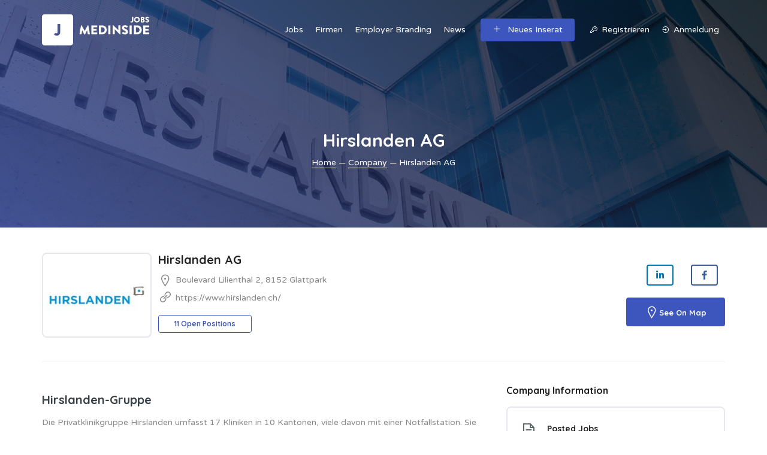

--- FILE ---
content_type: text/html; charset=UTF-8
request_url: https://medinside.jobs/company/hirslanden-ag/
body_size: 26538
content:
<!doctype html>
<html dir="ltr" lang="de-CH" prefix="og: https://ogp.me/ns#">
<head>
<meta charset="UTF-8">
<meta name="viewport" content="width=device-width, initial-scale=1, maximum-scale=1.0, user-scalable=no">
<link rel="profile" href="http://gmpg.org/xfn/11">
<link rel="pingback" href="https://medinside.jobs/xmlrpc.php">



		<!-- All in One SEO 4.7.0 - aioseo.com -->
		<meta name="description" content="Hirslanden-Gruppe Die Privatklinikgruppe Hirslanden umfasst 17 Kliniken in 10 Kantonen, viele davon mit einer Notfallstation. Sie betreibt zudem 3 ambulante Operationszentren, 17 Radiologie- und 5 Radiotherapieinstitute. Die Gruppe zählt 2‘506 Belegärzte sowie 10’417 Mitarbeitende, davon 498 angestellte Ärzte. Hirslanden ist die führende Privatklinikgruppe und das grösste medizinische Netzwerk der Schweiz und weist im Geschäftsjahr 2019/20" />
		<meta name="robots" content="max-image-preview:large" />
		<link rel="canonical" href="https://medinside.jobs/company/hirslanden-ag/" />
		<meta name="generator" content="All in One SEO (AIOSEO) 4.7.0" />
		<meta property="og:locale" content="de_DE" />
		<meta property="og:site_name" content="Medinside Jobs - Das Jobportal für Führungskräfte in Medizin und Health Care" />
		<meta property="og:type" content="article" />
		<meta property="og:title" content="Hirslanden AG - Medinside Jobs" />
		<meta property="og:description" content="Hirslanden-Gruppe Die Privatklinikgruppe Hirslanden umfasst 17 Kliniken in 10 Kantonen, viele davon mit einer Notfallstation. Sie betreibt zudem 3 ambulante Operationszentren, 17 Radiologie- und 5 Radiotherapieinstitute. Die Gruppe zählt 2‘506 Belegärzte sowie 10’417 Mitarbeitende, davon 498 angestellte Ärzte. Hirslanden ist die führende Privatklinikgruppe und das grösste medizinische Netzwerk der Schweiz und weist im Geschäftsjahr 2019/20" />
		<meta property="og:url" content="https://medinside.jobs/company/hirslanden-ag/" />
		<meta property="article:published_time" content="2020-07-13T17:34:11+00:00" />
		<meta property="article:modified_time" content="2021-05-18T06:09:00+00:00" />
		<meta name="twitter:card" content="summary_large_image" />
		<meta name="twitter:title" content="Hirslanden AG - Medinside Jobs" />
		<meta name="twitter:description" content="Hirslanden-Gruppe Die Privatklinikgruppe Hirslanden umfasst 17 Kliniken in 10 Kantonen, viele davon mit einer Notfallstation. Sie betreibt zudem 3 ambulante Operationszentren, 17 Radiologie- und 5 Radiotherapieinstitute. Die Gruppe zählt 2‘506 Belegärzte sowie 10’417 Mitarbeitende, davon 498 angestellte Ärzte. Hirslanden ist die führende Privatklinikgruppe und das grösste medizinische Netzwerk der Schweiz und weist im Geschäftsjahr 2019/20" />
		<script type="application/ld+json" class="aioseo-schema">
			{"@context":"https:\/\/schema.org","@graph":[{"@type":"BreadcrumbList","@id":"https:\/\/medinside.jobs\/company\/hirslanden-ag\/#breadcrumblist","itemListElement":[{"@type":"ListItem","@id":"https:\/\/medinside.jobs\/#listItem","position":1,"name":"Home","item":"https:\/\/medinside.jobs\/","nextItem":"https:\/\/medinside.jobs\/company\/hirslanden-ag\/#listItem"},{"@type":"ListItem","@id":"https:\/\/medinside.jobs\/company\/hirslanden-ag\/#listItem","position":2,"name":"Hirslanden AG","previousItem":"https:\/\/medinside.jobs\/#listItem"}]},{"@type":"Organization","@id":"https:\/\/medinside.jobs\/#organization","name":"Medinside Jobs","description":"Das Jobportal f\u00fcr F\u00fchrungskr\u00e4fte in Medizin und Health Care","url":"https:\/\/medinside.jobs\/"},{"@type":"WebPage","@id":"https:\/\/medinside.jobs\/company\/hirslanden-ag\/#webpage","url":"https:\/\/medinside.jobs\/company\/hirslanden-ag\/","name":"Hirslanden AG - Medinside Jobs","description":"Hirslanden-Gruppe Die Privatklinikgruppe Hirslanden umfasst 17 Kliniken in 10 Kantonen, viele davon mit einer Notfallstation. Sie betreibt zudem 3 ambulante Operationszentren, 17 Radiologie- und 5 Radiotherapieinstitute. Die Gruppe z\u00e4hlt 2\u2018506 Beleg\u00e4rzte sowie 10\u2019417 Mitarbeitende, davon 498 angestellte \u00c4rzte. Hirslanden ist die f\u00fchrende Privatklinikgruppe und das gr\u00f6sste medizinische Netzwerk der Schweiz und weist im Gesch\u00e4ftsjahr 2019\/20","inLanguage":"de-CH","isPartOf":{"@id":"https:\/\/medinside.jobs\/#website"},"breadcrumb":{"@id":"https:\/\/medinside.jobs\/company\/hirslanden-ag\/#breadcrumblist"},"image":{"@type":"ImageObject","url":"https:\/\/medinside.jobs\/wp-content\/uploads\/2020\/07\/hirslanden-logo.jpg","@id":"https:\/\/medinside.jobs\/company\/hirslanden-ag\/#mainImage","width":350,"height":350},"primaryImageOfPage":{"@id":"https:\/\/medinside.jobs\/company\/hirslanden-ag\/#mainImage"},"datePublished":"2020-07-13T19:34:11+02:00","dateModified":"2021-05-18T08:09:00+02:00"},{"@type":"WebSite","@id":"https:\/\/medinside.jobs\/#website","url":"https:\/\/medinside.jobs\/","name":"Medinside Jobs","description":"Das Jobportal f\u00fcr F\u00fchrungskr\u00e4fte in Medizin und Health Care","inLanguage":"de-CH","publisher":{"@id":"https:\/\/medinside.jobs\/#organization"}}]}
		</script>
		<!-- All in One SEO -->


<!-- Google Tag Manager for WordPress by gtm4wp.com -->
<script data-cfasync="false" data-pagespeed-no-defer>
	var gtm4wp_datalayer_name = "dataLayer";
	var dataLayer = dataLayer || [];
</script>
<!-- End Google Tag Manager for WordPress by gtm4wp.com --><script>window._wca = window._wca || [];</script>

	<!-- This site is optimized with the Yoast SEO plugin v26.8 - https://yoast.com/product/yoast-seo-wordpress/ -->
	<title>Hirslanden AG - Medinside Jobs</title>
	<link rel="canonical" href="https://medinside.jobs/company/hirslanden-ag/" />
	<meta property="og:locale" content="de_DE" />
	<meta property="og:type" content="article" />
	<meta property="og:title" content="Hirslanden AG - Medinside Jobs" />
	<meta property="og:description" content="Hirslanden-Gruppe Die Privatklinikgruppe Hirslanden umfasst 17 Kliniken in 10 Kantonen, viele davon mit einer Notfallstation. Sie betreibt zudem 3 ambulante Operationszentren, 17 Radiologie- und 5 Radiotherapieinstitute. Die Gruppe zählt 2‘506 Belegärzte sowie 10’417 Mitarbeitende, davon 498 angestellte Ärzte. Hirslanden ist die führende Privatklinikgruppe und das grösste medizinische Netzwerk der Schweiz [&hellip;]" />
	<meta property="og:url" content="https://medinside.jobs/company/hirslanden-ag/" />
	<meta property="og:site_name" content="Medinside Jobs" />
	<meta property="article:publisher" content="https://www.facebook.com/medinside" />
	<meta property="article:modified_time" content="2021-05-18T06:09:00+00:00" />
	<meta property="og:image" content="https://medinside.jobs/wp-content/uploads/2020/07/hirslanden-logo.jpg" />
	<meta property="og:image:width" content="350" />
	<meta property="og:image:height" content="350" />
	<meta property="og:image:type" content="image/jpeg" />
	<meta name="twitter:card" content="summary_large_image" />
	<meta name="twitter:site" content="@medinside" />
	<meta name="twitter:label1" content="Geschätzte Lesezeit" />
	<meta name="twitter:data1" content="1 Minute" />
	<script type="application/ld+json" class="yoast-schema-graph">{"@context":"https://schema.org","@graph":[{"@type":"WebPage","@id":"https://medinside.jobs/company/hirslanden-ag/","url":"https://medinside.jobs/company/hirslanden-ag/","name":"Hirslanden AG - Medinside Jobs","isPartOf":{"@id":"https://medinside.jobs/#website"},"primaryImageOfPage":{"@id":"https://medinside.jobs/company/hirslanden-ag/#primaryimage"},"image":{"@id":"https://medinside.jobs/company/hirslanden-ag/#primaryimage"},"thumbnailUrl":"https://medinside.jobs/wp-content/uploads/2020/07/hirslanden-logo.jpg","datePublished":"2020-07-13T17:34:11+00:00","dateModified":"2021-05-18T06:09:00+00:00","breadcrumb":{"@id":"https://medinside.jobs/company/hirslanden-ag/#breadcrumb"},"inLanguage":"de-CH","potentialAction":[{"@type":"ReadAction","target":["https://medinside.jobs/company/hirslanden-ag/"]}]},{"@type":"ImageObject","inLanguage":"de-CH","@id":"https://medinside.jobs/company/hirslanden-ag/#primaryimage","url":"https://medinside.jobs/wp-content/uploads/2020/07/hirslanden-logo.jpg","contentUrl":"https://medinside.jobs/wp-content/uploads/2020/07/hirslanden-logo.jpg","width":350,"height":350},{"@type":"BreadcrumbList","@id":"https://medinside.jobs/company/hirslanden-ag/#breadcrumb","itemListElement":[{"@type":"ListItem","position":1,"name":"Home","item":"https://medinside.jobs/"},{"@type":"ListItem","position":2,"name":"Companies","item":"https://medinside.jobs/firmen/"},{"@type":"ListItem","position":3,"name":"Hirslanden AG"}]},{"@type":"WebSite","@id":"https://medinside.jobs/#website","url":"https://medinside.jobs/","name":"Medinside Jobs","description":"Das Jobportal für Führungskräfte in Medizin und Health Care","potentialAction":[{"@type":"SearchAction","target":{"@type":"EntryPoint","urlTemplate":"https://medinside.jobs/?s={search_term_string}"},"query-input":{"@type":"PropertyValueSpecification","valueRequired":true,"valueName":"search_term_string"}}],"inLanguage":"de-CH"}]}</script>
	<!-- / Yoast SEO plugin. -->


<link rel='dns-prefetch' href='//stats.wp.com' />
<link rel='dns-prefetch' href='//maps.google.com' />
<link rel='dns-prefetch' href='//fonts.googleapis.com' />
<link rel="alternate" type="application/rss+xml" title="Medinside Jobs &raquo; Feed" href="https://medinside.jobs/feed/" />
<link rel="alternate" type="application/rss+xml" title="Medinside Jobs &raquo; Kommentar-Feed" href="https://medinside.jobs/comments/feed/" />
<link rel="alternate" title="oEmbed (JSON)" type="application/json+oembed" href="https://medinside.jobs/wp-json/oembed/1.0/embed?url=https%3A%2F%2Fmedinside.jobs%2Fcompany%2Fhirslanden-ag%2F" />
<link rel="alternate" title="oEmbed (XML)" type="text/xml+oembed" href="https://medinside.jobs/wp-json/oembed/1.0/embed?url=https%3A%2F%2Fmedinside.jobs%2Fcompany%2Fhirslanden-ag%2F&#038;format=xml" />
<style id='wp-img-auto-sizes-contain-inline-css' type='text/css'>
img:is([sizes=auto i],[sizes^="auto," i]){contain-intrinsic-size:3000px 1500px}
/*# sourceURL=wp-img-auto-sizes-contain-inline-css */
</style>
<style id='wp-emoji-styles-inline-css' type='text/css'>

	img.wp-smiley, img.emoji {
		display: inline !important;
		border: none !important;
		box-shadow: none !important;
		height: 1em !important;
		width: 1em !important;
		margin: 0 0.07em !important;
		vertical-align: -0.1em !important;
		background: none !important;
		padding: 0 !important;
	}
/*# sourceURL=wp-emoji-styles-inline-css */
</style>
<link rel="stylesheet" href="https://medinside.jobs/wp-content/cache/minify/a5ff7.css" media="all" />

<style id='wp-block-paragraph-inline-css' type='text/css'>
.is-small-text{font-size:.875em}.is-regular-text{font-size:1em}.is-large-text{font-size:2.25em}.is-larger-text{font-size:3em}.has-drop-cap:not(:focus):first-letter{float:left;font-size:8.4em;font-style:normal;font-weight:100;line-height:.68;margin:.05em .1em 0 0;text-transform:uppercase}body.rtl .has-drop-cap:not(:focus):first-letter{float:none;margin-left:.1em}p.has-drop-cap.has-background{overflow:hidden}:root :where(p.has-background){padding:1.25em 2.375em}:where(p.has-text-color:not(.has-link-color)) a{color:inherit}p.has-text-align-left[style*="writing-mode:vertical-lr"],p.has-text-align-right[style*="writing-mode:vertical-rl"]{rotate:180deg}
/*# sourceURL=https://medinside.jobs/wp-includes/blocks/paragraph/style.min.css */
</style>
<link rel="stylesheet" href="https://medinside.jobs/wp-content/cache/minify/d5e73.css" media="all" />

<style id='global-styles-inline-css' type='text/css'>
:root{--wp--preset--aspect-ratio--square: 1;--wp--preset--aspect-ratio--4-3: 4/3;--wp--preset--aspect-ratio--3-4: 3/4;--wp--preset--aspect-ratio--3-2: 3/2;--wp--preset--aspect-ratio--2-3: 2/3;--wp--preset--aspect-ratio--16-9: 16/9;--wp--preset--aspect-ratio--9-16: 9/16;--wp--preset--color--black: #000000;--wp--preset--color--cyan-bluish-gray: #abb8c3;--wp--preset--color--white: #ffffff;--wp--preset--color--pale-pink: #f78da7;--wp--preset--color--vivid-red: #cf2e2e;--wp--preset--color--luminous-vivid-orange: #ff6900;--wp--preset--color--luminous-vivid-amber: #fcb900;--wp--preset--color--light-green-cyan: #7bdcb5;--wp--preset--color--vivid-green-cyan: #00d084;--wp--preset--color--pale-cyan-blue: #8ed1fc;--wp--preset--color--vivid-cyan-blue: #0693e3;--wp--preset--color--vivid-purple: #9b51e0;--wp--preset--gradient--vivid-cyan-blue-to-vivid-purple: linear-gradient(135deg,rgb(6,147,227) 0%,rgb(155,81,224) 100%);--wp--preset--gradient--light-green-cyan-to-vivid-green-cyan: linear-gradient(135deg,rgb(122,220,180) 0%,rgb(0,208,130) 100%);--wp--preset--gradient--luminous-vivid-amber-to-luminous-vivid-orange: linear-gradient(135deg,rgb(252,185,0) 0%,rgb(255,105,0) 100%);--wp--preset--gradient--luminous-vivid-orange-to-vivid-red: linear-gradient(135deg,rgb(255,105,0) 0%,rgb(207,46,46) 100%);--wp--preset--gradient--very-light-gray-to-cyan-bluish-gray: linear-gradient(135deg,rgb(238,238,238) 0%,rgb(169,184,195) 100%);--wp--preset--gradient--cool-to-warm-spectrum: linear-gradient(135deg,rgb(74,234,220) 0%,rgb(151,120,209) 20%,rgb(207,42,186) 40%,rgb(238,44,130) 60%,rgb(251,105,98) 80%,rgb(254,248,76) 100%);--wp--preset--gradient--blush-light-purple: linear-gradient(135deg,rgb(255,206,236) 0%,rgb(152,150,240) 100%);--wp--preset--gradient--blush-bordeaux: linear-gradient(135deg,rgb(254,205,165) 0%,rgb(254,45,45) 50%,rgb(107,0,62) 100%);--wp--preset--gradient--luminous-dusk: linear-gradient(135deg,rgb(255,203,112) 0%,rgb(199,81,192) 50%,rgb(65,88,208) 100%);--wp--preset--gradient--pale-ocean: linear-gradient(135deg,rgb(255,245,203) 0%,rgb(182,227,212) 50%,rgb(51,167,181) 100%);--wp--preset--gradient--electric-grass: linear-gradient(135deg,rgb(202,248,128) 0%,rgb(113,206,126) 100%);--wp--preset--gradient--midnight: linear-gradient(135deg,rgb(2,3,129) 0%,rgb(40,116,252) 100%);--wp--preset--font-size--small: 13px;--wp--preset--font-size--medium: 20px;--wp--preset--font-size--large: 36px;--wp--preset--font-size--x-large: 42px;--wp--preset--font-family--inter: "Inter", sans-serif;--wp--preset--font-family--cardo: Cardo;--wp--preset--spacing--20: 0.44rem;--wp--preset--spacing--30: 0.67rem;--wp--preset--spacing--40: 1rem;--wp--preset--spacing--50: 1.5rem;--wp--preset--spacing--60: 2.25rem;--wp--preset--spacing--70: 3.38rem;--wp--preset--spacing--80: 5.06rem;--wp--preset--shadow--natural: 6px 6px 9px rgba(0, 0, 0, 0.2);--wp--preset--shadow--deep: 12px 12px 50px rgba(0, 0, 0, 0.4);--wp--preset--shadow--sharp: 6px 6px 0px rgba(0, 0, 0, 0.2);--wp--preset--shadow--outlined: 6px 6px 0px -3px rgb(255, 255, 255), 6px 6px rgb(0, 0, 0);--wp--preset--shadow--crisp: 6px 6px 0px rgb(0, 0, 0);}:where(.is-layout-flex){gap: 0.5em;}:where(.is-layout-grid){gap: 0.5em;}body .is-layout-flex{display: flex;}.is-layout-flex{flex-wrap: wrap;align-items: center;}.is-layout-flex > :is(*, div){margin: 0;}body .is-layout-grid{display: grid;}.is-layout-grid > :is(*, div){margin: 0;}:where(.wp-block-columns.is-layout-flex){gap: 2em;}:where(.wp-block-columns.is-layout-grid){gap: 2em;}:where(.wp-block-post-template.is-layout-flex){gap: 1.25em;}:where(.wp-block-post-template.is-layout-grid){gap: 1.25em;}.has-black-color{color: var(--wp--preset--color--black) !important;}.has-cyan-bluish-gray-color{color: var(--wp--preset--color--cyan-bluish-gray) !important;}.has-white-color{color: var(--wp--preset--color--white) !important;}.has-pale-pink-color{color: var(--wp--preset--color--pale-pink) !important;}.has-vivid-red-color{color: var(--wp--preset--color--vivid-red) !important;}.has-luminous-vivid-orange-color{color: var(--wp--preset--color--luminous-vivid-orange) !important;}.has-luminous-vivid-amber-color{color: var(--wp--preset--color--luminous-vivid-amber) !important;}.has-light-green-cyan-color{color: var(--wp--preset--color--light-green-cyan) !important;}.has-vivid-green-cyan-color{color: var(--wp--preset--color--vivid-green-cyan) !important;}.has-pale-cyan-blue-color{color: var(--wp--preset--color--pale-cyan-blue) !important;}.has-vivid-cyan-blue-color{color: var(--wp--preset--color--vivid-cyan-blue) !important;}.has-vivid-purple-color{color: var(--wp--preset--color--vivid-purple) !important;}.has-black-background-color{background-color: var(--wp--preset--color--black) !important;}.has-cyan-bluish-gray-background-color{background-color: var(--wp--preset--color--cyan-bluish-gray) !important;}.has-white-background-color{background-color: var(--wp--preset--color--white) !important;}.has-pale-pink-background-color{background-color: var(--wp--preset--color--pale-pink) !important;}.has-vivid-red-background-color{background-color: var(--wp--preset--color--vivid-red) !important;}.has-luminous-vivid-orange-background-color{background-color: var(--wp--preset--color--luminous-vivid-orange) !important;}.has-luminous-vivid-amber-background-color{background-color: var(--wp--preset--color--luminous-vivid-amber) !important;}.has-light-green-cyan-background-color{background-color: var(--wp--preset--color--light-green-cyan) !important;}.has-vivid-green-cyan-background-color{background-color: var(--wp--preset--color--vivid-green-cyan) !important;}.has-pale-cyan-blue-background-color{background-color: var(--wp--preset--color--pale-cyan-blue) !important;}.has-vivid-cyan-blue-background-color{background-color: var(--wp--preset--color--vivid-cyan-blue) !important;}.has-vivid-purple-background-color{background-color: var(--wp--preset--color--vivid-purple) !important;}.has-black-border-color{border-color: var(--wp--preset--color--black) !important;}.has-cyan-bluish-gray-border-color{border-color: var(--wp--preset--color--cyan-bluish-gray) !important;}.has-white-border-color{border-color: var(--wp--preset--color--white) !important;}.has-pale-pink-border-color{border-color: var(--wp--preset--color--pale-pink) !important;}.has-vivid-red-border-color{border-color: var(--wp--preset--color--vivid-red) !important;}.has-luminous-vivid-orange-border-color{border-color: var(--wp--preset--color--luminous-vivid-orange) !important;}.has-luminous-vivid-amber-border-color{border-color: var(--wp--preset--color--luminous-vivid-amber) !important;}.has-light-green-cyan-border-color{border-color: var(--wp--preset--color--light-green-cyan) !important;}.has-vivid-green-cyan-border-color{border-color: var(--wp--preset--color--vivid-green-cyan) !important;}.has-pale-cyan-blue-border-color{border-color: var(--wp--preset--color--pale-cyan-blue) !important;}.has-vivid-cyan-blue-border-color{border-color: var(--wp--preset--color--vivid-cyan-blue) !important;}.has-vivid-purple-border-color{border-color: var(--wp--preset--color--vivid-purple) !important;}.has-vivid-cyan-blue-to-vivid-purple-gradient-background{background: var(--wp--preset--gradient--vivid-cyan-blue-to-vivid-purple) !important;}.has-light-green-cyan-to-vivid-green-cyan-gradient-background{background: var(--wp--preset--gradient--light-green-cyan-to-vivid-green-cyan) !important;}.has-luminous-vivid-amber-to-luminous-vivid-orange-gradient-background{background: var(--wp--preset--gradient--luminous-vivid-amber-to-luminous-vivid-orange) !important;}.has-luminous-vivid-orange-to-vivid-red-gradient-background{background: var(--wp--preset--gradient--luminous-vivid-orange-to-vivid-red) !important;}.has-very-light-gray-to-cyan-bluish-gray-gradient-background{background: var(--wp--preset--gradient--very-light-gray-to-cyan-bluish-gray) !important;}.has-cool-to-warm-spectrum-gradient-background{background: var(--wp--preset--gradient--cool-to-warm-spectrum) !important;}.has-blush-light-purple-gradient-background{background: var(--wp--preset--gradient--blush-light-purple) !important;}.has-blush-bordeaux-gradient-background{background: var(--wp--preset--gradient--blush-bordeaux) !important;}.has-luminous-dusk-gradient-background{background: var(--wp--preset--gradient--luminous-dusk) !important;}.has-pale-ocean-gradient-background{background: var(--wp--preset--gradient--pale-ocean) !important;}.has-electric-grass-gradient-background{background: var(--wp--preset--gradient--electric-grass) !important;}.has-midnight-gradient-background{background: var(--wp--preset--gradient--midnight) !important;}.has-small-font-size{font-size: var(--wp--preset--font-size--small) !important;}.has-medium-font-size{font-size: var(--wp--preset--font-size--medium) !important;}.has-large-font-size{font-size: var(--wp--preset--font-size--large) !important;}.has-x-large-font-size{font-size: var(--wp--preset--font-size--x-large) !important;}
/*# sourceURL=global-styles-inline-css */
</style>

<style id='classic-theme-styles-inline-css' type='text/css'>
/*! This file is auto-generated */
.wp-block-button__link{color:#fff;background-color:#32373c;border-radius:9999px;box-shadow:none;text-decoration:none;padding:calc(.667em + 2px) calc(1.333em + 2px);font-size:1.125em}.wp-block-file__button{background:#32373c;color:#fff;text-decoration:none}
/*# sourceURL=/wp-includes/css/classic-themes.min.css */
</style>
<style id='woocommerce-inline-inline-css' type='text/css'>
.woocommerce form .form-row .required { visibility: visible; }
/*# sourceURL=woocommerce-inline-inline-css */
</style>
<link rel="stylesheet" href="https://medinside.jobs/wp-content/cache/minify/11f4c.css" media="all" />








<style id='jobhunt-style-inline-css' type='text/css'>

        blockquote,
        article .entry-title a:hover,
        article .entry-title a:focus,
        article.post .entry-title a:hover,
        article.post .entry-title a:focus,
        .comment-content .reply a,
        .comment-form .required,
        .blog-grid article.post .entry-meta .comments-link a,
        .blog-grid article.post .entry-meta .posted-on a,
        .pagination li a .meta-nav,
        .widget_search form.search-form label:after,
        .widget_search .woocommerce-product-search label:after,
        .jobhunt_recent_posts_widget a:hover i,
        .jobhunt_recent_posts_widget a:focus i,
        .widget_calendar .calendar_wrap a:hover,
        .widget_calendar .calendar_wrap a:focus,
        .widget ul li a:hover,
        .widget ul li a:focus,
        .widget_rss .widget-title a:hover,
        .widget_rss .widget-title a:focus,
        article .media-attachment .post-icon:hover i,
        article.post .media-attachment .post-icon:hover i,
        article .media-attachment .post-icon:focus i,
        article.post .media-attachment .post-icon:focus i,
        .site-header-inner-wrapper .menu li a:hover,
        .site-header-inner-wrapper .menu li a:focus,
        .footer-v2 .footer-widgets a:hover,
        .footer-v2 .footer-widgets a:focus,
        .footer-v2 .footer-widgets address a:hover,
        .footer-v2 .footer-widgets address a:focus,
        .footer-v2 .footer-widgets .textwidget a:hover,
        .footer-v2 .footer-widgets .textwidget a:focus,
        .footer-v2 .footer-widgets .textwidget a:hover p,
        .footer-v2 .footer-widgets .textwidget a:focus p,
        .footer-v2 .footer-widgets .widget_nav_menu .menu-item a:hover,
        .footer-v2 .footer-widgets .widget_nav_menu .menu-item a:focus,
        .footer-v2 .footer-widgets .widget ul li a:hover,
        .footer-v2 .footer-widgets .widget ul li a:focus,
        .footer-v3 .footer-widgets a:hover,
        .footer-v3 .footer-widgets a:focus,
        .footer-v3 .footer-widgets address a:hover,
        .footer-v3 .footer-widgets address a:focus,
        .footer-v3 .footer-widgets .textwidget a:hover,
        .footer-v3 .footer-widgets .textwidget a:focus,
        .footer-v3 .footer-widgets .textwidget a:hover p,
        .footer-v3 .footer-widgets .textwidget a:focus p,
        .footer-v3 .footer-widgets .widget_nav_menu .menu-item:hover,
        .footer-v3 .footer-widgets .widget_nav_menu .menu-item:focus,
        .footer-v3 .footer-widgets .widget_nav_menu .menu-item:hover a,
        .footer-v3 .footer-widgets .widget_nav_menu .menu-item:focus a,
        .footer-v3 .footer-widgets .widget ul li a:hover,
        .footer-v3 .footer-widgets .widget ul li a:focus,
        .footer-v5 .footer-widgets a:hover,
        .footer-v5 .footer-widgets a:focus,
        .footer-v5 .footer-widgets address a:hover,
        .footer-v5 .footer-widgets address a:focus,
        .footer-v5 .footer-widgets .textwidget a:hover,
        .footer-v5 .footer-widgets .textwidget a:focus,
        .footer-v5 .footer-widgets .textwidget a:hover p,
        .footer-v5 .footer-widgets .textwidget a:focus p,
        .footer-v5 .footer-widgets .widget_nav_menu .menu-item a:hover,
        .footer-v5 .footer-widgets .widget_nav_menu .menu-item a:focus,
        .footer-v5 .footer-widgets .widget ul li a:hover,
        .footer-v5 .footer-widgets .widget ul li a:focus,
        .v1 .job-category .job-count,
        .v1 .job-category > a:hover i,
        .blog-grid article.post .post-readmore a:hover,
        .blog-grid article.post .post-readmore a:focus,
        .blog-grid article .post-readmore a:hover,
        .blog-grid article .post-readmore a:focus,
        .blog-list article.post .post-readmore a:hover,
        .blog-list article.post .post-readmore a:focus,
        .blog-list article .post-readmore a:hover,
        .blog-list article .post-readmore a:focus,
        .how-it-works-section.v1 .step i,
        .job-pricing-inner .woocommerce-Price-amount,
        .job-list-section .load_more_jobs strong,
        .how-it-works-section.v3 .step:hover i,
        .candidate-profile-inner .view-resume,
        .v4.job-categories-section .job-category i,
        .v2.jh-site-stats-section .site-stats .stats-count,
        .v4.how-it-works-section .step i,
        .job-list-tab-section .load_more_jobs strong,
        .jobhunt-faq-section .faq-content-question-header h5[data-toggle="collapse"]::after,
        .faq-with-testimonail-section .slick-dots li.slick-active button::before,
        .header-search-icon .job-search-block .job-search-keywords::after,
        .header-search-icon .job-search-block .job-search-location::after,
        .header-search-icon .resume-search-block .resume-search-keywords::after,
        .header-search-icon .resume-search-block .resume-search-location::after,
        .page-template-template-homepage-v1 .job-search-block .job-search-keywords::after,
        .page-template-template-homepage-v1 .job-search-block .job-search-location::after,
        .page-template-template-homepage-v1 .resume-search-block .resume-search-keywords::after,
        .page-template-template-homepage-v1 .resume-search-block .resume-search-location::after,
        .page-template-template-homepage-v1 .site-content-page-header-inner::after,
        .page-template-template-homepage-v3 .site-content-page-header-inner::after,
        .jh-companies .company-category .categories a,
        .widget-area .jobhunt-wpjm-search button,
        .widget_jobhunt_wpjm_location_search button,
        .jobhunt-wpjmc-search button,
        .jobhunt-wpjmc-location-search button,
        .jobhunt-wpjmr-search button,
        .jobhunt-wpjmr-location-search button,
        .woocommerce-product-search button,
        .widget_jobhunt_wpjm_date_filter .jobhunt-wpjm-date-filter-list__item.chosen a::before,
        .widget_jobhunt_wpjmc_date_filter .jobhunt-wpjmc-date-filter-list__item.chosen a::before,
        .widget_jobhunt_wpjmr_date_filter .jobhunt-wpjmr-date-filter-list__item.chosen a::before,
        .company-profile-inner .company-location,
        .single-resume-content .single-resume__content-area .resume-manager-education dt::before,
        .single-resume-content .single-resume__content-area .resume-manager-skills li::before,
        .job-listing-company strong,
        .post-type-archive-job_listing .job-search-block .job-search-keywords::after,
        .post-type-archive-job_listing .job-search-block .job-search-location::after,
        .type-list-classic.post-type-archive-job_listing .jobhunt-wpjm-active-filters > ul .chosen a,
        .job-list-summary-section .job_summary_content strong,
        .page-template-template-homepage-v1 .jh-scroll-to a i,
        .page-template-template-homepage-v3 .jh-scroll-to a i,
        .page-template-template-homepage-v5 .jh-scroll-to a i:hover,
        .comment-list .woocommerce-review__published-date,
        .comment-list .woocommerce-review__published-date a,
        .job_listing.job_position_featured .job-listing-loop-job__title {
            color: #3d56bd;
        }

        .site-header.header-v5,
        .footer-v2 .footer-widget .social-menu-widget .menu-item a:hover,
        .footer-v2 .footer-wadget .social-menu-widget .menu-item a:focus,
        .footer-v2 .footer-widget .social-menu-widget li a:hover,
        .footer-v2 .footer-widget .social-menu-widget li a:focus,
        .v2.job-categories-section .job-category:hover i,
        .v1.jh-site-stats-section,
        .product.featured .job-pricing-inner,
        .how-it-works-section.v2 .step i,
        .banner-with-image-section::after,
        .dual-banner-inner .banners .align-end::after,
        .feature-inner:hover .feature-thumbnail i,
        .feature-inner:focus .feature-thumbnail i,
        .error-404 .home-button a:hover,
        .error-404 .home-button a:focus,
        .error-404 .search-submit:hover,
        .error-404 .search-submit:focus,
        .how-it-works-step,
        .header-menu .sub-menu > li > a.active,
        .header-menu .sub-menu > li > a:active,
        .company-profile-inner .slick-arrow:hover,
        .company-profile-inner .slick-arrow:focus,
        .jobhunt-wpjm-active-filters > ul .chosen a,
        .type-list-classic.post-type-archive-job_listing .jobhunt-wpjm-active-filters > ul .chosen a:hover,
        #submit-job-form .job-manager-uploaded-file-preview .job-manager-remove-uploaded-file::before,
        .site-header.header-v5 .jobhunt-stick-this.stuck,
        .off-canvas-navbar-toggle-buttons .navbar-toggler,
        #scrollUp:hover,
        #scrollUp:focus,
        .banners-block:not(.with-action):hover,
        .page-template-template-homepage-v1 .jh-scroll-to a:hover i,
        .page-template-template-homepage-v1 .jh-scroll-to a:focus i,
        .page-template-template-homepage-v3 .jh-scroll-to a:hover i,
        .page-template-template-homepage-v3 .jh-scroll-to a:focus i {
            background-color: #3d56bd;
        }

        .how-it-works-section.v1 .step i,
        .how-it-works-section.v1 .step + .step::before,
        .how-it-works-section.v2 .step + .step::before,
        .v2 .testimonials img,
        .blog-grid .comments-link,
        .v3 .testimonials img,
        .how-it-works-section.v3 .step:hover i,
        .feature-inner:hover .feature-thumbnail i,
        .feature-inner:focus .feature-thumbnail i,
        .error-404 .home-button a:hover,
        .error-404 .home-button a:focus,
        .error-404 .search-submit:hover,
        .error-404 .search-submit:focus,
        .company-profile-inner .slick-arrow:hover,
        .company-profile-inner .slick-arrow:focus,
        #scrollUp:hover,
        #scrollUp:focus,
        .page-template-template-homepage-v1 .jh-scroll-to a:hover,
        .page-template-template-homepage-v1 .jh-scroll-to a:focus,
        .widget_price_filter .ui-slider .ui-slider-handle {
            border-color: #3d56bd;
        }

        .header-v4 .header-menu li.menu-item-user-page a,
        .header-v4 .header-menu li.menu-item-register a {
            color: #3d56bd;
            border-color: #3d56bd;
        }

        .header-v4 .header-menu li.menu-item-user-page a:hover,
        .header-v4 .header-menu li.menu-item-register a:hover {
            background-color: #3d56bd;
            border-color: #3d56bd;
            color: #fff;
        }

        .post-a-job a,
        .jobhunt_newsletter_widget .newsletter-form button[type="submit"],
        .checkout-button,
        button[name="woocommerce_checkout_place_order"],
        .application_button,
        .job-pricing-inner .job-pricing-features a,
        .job-list-tab-section .nav-tabs .nav-link.active,
        .contact-form input[type="submit"],
        .page-template-template-homepage-v4 .job-search-block form button,
        .page-template-template-homepage-v5 .job-search-block .job-search-submit button,
        .page-template-template-homepage-v2 .job-search-block form .job-search-submit button,
        .page-template-template-homepage-v4 .resume-search-block form button,
        .page-template-template-homepage-v5 .resume-search-block .resume-search-submit button,
        .page-template-template-homepage-v2 .resume-search-block form .resume-search-submit button,
        .company-single-head__right .company-location-map,
        .companies-listing-a-z .company-group-inner .company-letter,
        .resume-single-type-v2 .single-resume-content-navbar .contact-candidate-email a,
        .job-manager-form fieldset .resume-manager-data-row .resume-manager-remove-row,
        .resume-manager-candidate-dashboard tfoot a,
        .job-manager-job-dashboard-content tfoot a,
        article.post-password-required .post-password-form input[type="submit"],
        article.post.post-password-required .post-password-form input[type="submit"],
        .handheld-sidebar-toggle .btn,
        .woocommerce-mini-cart__buttons .button.checkout,
        .job-manager-form.wp-job-manager-bookmarks-form .remove-bookmark,
        .job_tags a,
        .onsale,
        .wpforms-container.contact-form .wpforms-form .wpforms-submit-container .wpforms-submit,
        .wpforms-container.newsletter-form .wpforms-form .wpforms-submit-container .wpforms-submit {
            background-color: #3d56bd;
            border-color: #3d56bd;
            color: #fff;
        }

        .post-a-job a:hover,
        .jobhunt_newsletter_widget .newsletter-form button[type="submit"]:hover,
        .checkout-button:hover,
        button[name="woocommerce_checkout_place_order"]:hover,
        .application_button:hover,
        .job-pricing-inner .job-pricing-features a:hover,
        .job-list-tab-section .nav-tabs .nav-link.active:hover,
        .contact-form input[type="submit"]:hover,
        .page-template-template-homepage-v4 .job-search-block form button:hover,
        .page-template-template-homepage-v5 .job-search-block .job-search-submit button:hover,
        .page-template-template-homepage-v2 .job-search-block form .job-search-submit button:hover,
        .page-template-template-homepage-v4 .resume-search-block form button:hover,
        .page-template-template-homepage-v5 .resume-search-block .resume-search-submit button:hover,
        .page-template-template-homepage-v2 .resume-search-block form .resume-search-submit button:hover,
        .company-single-head__right .company-location-map:hover,
        .companies-listing-a-z .company-group-inner .company-letter:hover,
        .resume-single-type-v2 .single-resume-content-navbar .contact-candidate-email a:hover,
        .job-manager-form fieldset .resume-manager-data-row .resume-manager-remove-row:hover,
        .resume-manager-candidate-dashboard tfoot a:hover,
        .job-manager-job-dashboard-content tfoot a:hover,
        article.post-password-required .post-password-form input[type="submit"]:hover,
        article.post.post-password-required .post-password-form input[type="submit"]:hover,
        .handheld-sidebar-toggle .btn:hover,
        .woocommerce-mini-cart__buttons .button.checkout:hover,
        .job-manager-form.wp-job-manager-bookmarks-form .remove-bookmark:hover,
        .job_tags a:hover,
        .onsale:hover,
        .wpforms-container.contact-form .wpforms-form .wpforms-submit-container .wpforms-submit:hover,
        .wpforms-container.newsletter-form .wpforms-form .wpforms-submit-container .wpforms-submit:hover {
            background-color: #555555;
            border-color: #555555;
            color: #fff;
        }

        .product.featured .job-pricing-inner .job-pricing-features a,
        #resume_preview input.button {
            border-color: #fb236a;
        }

        .product.featured .job-pricing-inner .job-pricing-features a:hover,
        #resume_preview input.button:hover {
            background-color: #555555;
            border-color: #555555;
            color: #fff;
        }

        a:hover,
        .post-author-info .media-heading a:hover,
        .post-author-info .media-heading a:focus,
        article .posted-on a:hover,
        article .posted-on a:focus,
        article.post .posted-on a:hover,
        article.post .posted-on a:focus,
        article .comments-link a:hover,
        article .comments-link a:focus,
        article.post .comments-link a:hover,
        article.post .comments-link a:focus,
        article .cat-links a:hover,
        article .cat-links a:focus,
        article.post .cat-links a:hover,
        article.post .cat-links a:focus,
        .comment-list .woocommerce-review__published-date a,
        .comment-list .woocommerce-review__published-date,
        .single-job-listing-overview__detail--icon,
        .v1 .job-category i,
        .v1 .testimonial-inner::before,
        .jh-resumes .candidate-title strong,
        .page-template-template-homepage-v3 .job-search-block .section-title,
        .page-template-template-homepage-v3 .resume-search-block .section-title,
        .jh-companies .company-title-position .open-positions,
        .company-single-head__left i,
        .single-company__inner .company-overview-inner i,
        .single-resume-inner .single-candidate-details .job-title,
        .resume-single-type-v1 .single-resume-content-navbar ul li a.active,
        .single-resume-content .single-resume__content-area .resume-manager-education .location,
        .single-resume-content .single-resume__content-area .resume-manager-experience dt::before,
        .single-resume-content .single-resume__content-area .resume-manager-experience .job_title,
        .single-resume-content .single-resume__content-area .resume-manager-awards .award-title,
        .single-resume-content .single-resume__content-area .resume-manager-awards dt::before,
        .single-resume__overview .single-resume__widget--content li i,
        .resume-single-type-v2 .single-resume-content-navbar .navbar-links li a.active,
        .job_listing-single-job-info .job-listing-single-location-salary-posted > div > i,
        .job_listing-single-job-info .job-listing_single_job__salary a,
        .job_listing-single-job-info .job-listing-single-location-salary-posted > div a:hover,
        .job_listing-single-job-info .job-listing-single-location-salary-posted > div a:focus,
        .job_listing-single-job-info .job-listing_single_job__category a:hover,
        .job_listing-single-job-info .job-listing_single_job__category a:focus,
        .single-job-listing-company__contact > a::before,
        .single-job-listing-company__contact > span::before,
        .single-job-listing-company__contact > a:hover,
        .single-job-listing-company__contact > a:focus,
        .job-single-type-v3 .job-location-type .location i,,
        .wpjm-activated .woocommerce-MyAccount-navigation-link a:hover,
        .wpjm-activated .woocommerce-MyAccount-navigation-link a:focus,
        .wpjm-activated .woocommerce-MyAccount-navigation-link.is-active a,
        .jobhunt-wpjm-active-filters .clear-all a,
        .single_job_listing .application-deadline:before,
        .single-company__inner .company-overview-inner .value a:hover,
        .single-company__inner .company-overview-inner .value a:focus,
        .single-resume__overview .single-resume__widget--content > li .single-resume-overview__detail-content--value a:hover,
        .single-resume__overview .single-resume__widget--content > li .single-resume-overview__detail-content--value a:focus,
        .claim-link a:hover,
        .claim-link a:focus,
        .job_listing.job_position_featured .job-listing-loop-job__title:after {
            color: #3d56bd;
        }

        .banners-block:not(.with-action),
        .resume-single-type-v1 .single-candidate-head-left .categories li a:hover,
        .resume-single-type-v1 .single-candidate-head-left .categories li a:focus,
        .resume-single-type-v2 .single-candidate-details .categories li a:hover,
        .resume-single-type-v2 .single-candidate-details .categories li a:focus,
        .error-404 .search-submit {
            background-color: #3d56bd;
        }

        .company-type-v3 .jh-companies .company-inner:hover,
        .error-404 .search-submit {
            border-color: #3d56bd;
        }

        .resume-single-type-v1 .single-resume-content-navbar ul li a.active  {
            border-bottom-color: #3d56bd;
        }

        .page-template-template-homepage-v1 .job-search-block .section-sub-title,
        .page-template-template-homepage-v1 .resume-search-block .section-sub-title {
            color: #5578109;
        }

        .company-letters ul,
        .jh-companies-control-bar .companies-sorting select {
            background-color: #5e84123;
        }

        .testimonial-block.v1::after,
        .banners-block.with-action::after {
            background-color: #0c1126;
        }

        .error-404 .content-404::after,
        .post-type-archive-job_listing .header-bg-default + .site-content-page-header:after,
        .single-job_listing .header-bg-default + .site-content-page-header:after,
        .post-type-archive-resume .header-bg-default + .site-content-page-header:after,
        .post-type-archive-company .header-bg-default + .site-content-page-header:after,
        .single-company .header-bg-default + .site-content-page-header:after,
        .single-resume-head::before,
        .single-job-preview .site-content-page-header::after,
        .single-resume-preview.single-resume .site-content-page-header::after,
        .blog .header-bg-default + .site-content-page-header:after,
        .blog-archive .header-bg-default + .site-content-page-header:after,
        .single.single-post .header-bg-default + .site-content-page-header:after,
        .page-template-default .header-bg-default + .site-content-page-header:after,
        .page-template-template-aboutpage .header-bg-default + .site-content-page-header:after,
        .page-template-template-sidebar .header-bg-default + .site-content-page-header:after,
        .page-template-template-job-sidebar .header-bg-default + .site-content-page-header:after,
        .page-template-template-resume-sidebar .header-bg-default + .site-content-page-header:after,
        .page-template-template-company-sidebar .header-bg-default + .site-content-page-header:after  {
            background: linear-gradient(45deg, #314597 0%, #000000 100%);
        }

        .company-letters ul li:first-child a,
        #submit-job-form > p strong a {
            background-color: #3d56bd;
            border-color: #3d56bd;
            color: #fff;
        }

        .company-letters ul li:first-child a:hover,
        #submit-job-form > p strong a:hover {
            background-color: #555555;
            border-color: #555555;
            color: #fff;
        }

        .header-search-icon .job-search-block .job-search-submit button,
        .page-template-template-homepage-v1 .job-search-block .job-search-submit button,
        .page-template-template-homepage-v3 .job-search-block .job-search-submit button,
        .header-search-icon .resume-search-block .resume-search-submit button,
        .page-template-template-homepage-v1 .resume-search-block .resume-search-submit button,
        .page-template-template-homepage-v3 .resume-search-block .resume-search-submit button,
        #submit-resume-form .ui-sortable .resume-manager-add-row,
        #submit-resume-form .field .resume-manager-add-row,
        .post-type-archive-job_listing .job-search-block .job-search-submit button {
            background-color: #3d56bd;
            border-color: #3d56bd;
            color: #fff;
        }

        .header-search-icon .job-search-block .job-search-submit button:hover,
        .page-template-template-homepage-v1 .job-search-block .job-search-submit button:hover,
        .page-template-template-homepage-v3 .job-search-block .job-search-submit button:hover,
        .header-search-icon .resume-search-block .resume-search-submit button:hover,
        .page-template-template-homepage-v1 .resume-search-block .resume-search-submit button:hover,
        .page-template-template-homepage-v3 .resume-search-block .resume-search-submit button:hover,
        #submit-resume-form .ui-sortable .resume-manager-add-row:hover,
        #submit-resume-form .field .resume-manager-add-row:hover,
        .post-type-archive-job_listing .job-search-block .job-search-submit button:hover {
            background-color: #3d56bd;
            border-color: #3d56bd;
            color: #fff;
        }

        #customer_login .woocommerce-Button,
        .woocommerce-form.woocommerce-form-login .woocommerce-Button,
        .woocommerce-ResetPassword .woocommerce-Button,
        .jobhunt-register-login-form .tab-content input[type="submit"] {
            background-color: #0c1126;
            border-color: #0c1126;
            color: #fff;
        }

        #customer_login .woocommerce-Button:hover,
        .woocommerce-form.woocommerce-form-login .woocommerce-Button:hover,
        .woocommerce-ResetPassword .woocommerce-Button:hover,
        .jobhunt-register-login-form .tab-content input[type="submit"]:hover {
            background-color: #3d56bd;
            border-color: #3d56bd;
            color: #fff;
        }

        @media (max-width: 767.98px) {
            .header-search-icon .job-search-block .job-search-submit button,
            .page-template-template-homepage-v1 .job-search-block .job-search-submit button,
            .page-template-template-homepage-v3 .job-search-block .job-search-submit button,
            .header-search-icon .resume-search-block .resume-search-submit button,
            .page-template-template-homepage-v1 .resume-search-block .resume-search-submit button,
            .page-template-template-homepage-v3 .resume-search-block .resume-search-submit button {
                background-color: #0c1126;
                border-color: #0c1126;
                color: #fff;
            }
        }

        @media (max-width: 767.98px) {
            .header-search-icon .job-search-block .job-search-submit button:hover,
            .page-template-template-homepage-v1 .job-search-block .job-search-submit button:hover,
            .page-template-template-homepage-v3 .job-search-block .job-search-submit button:hover,
            .header-search-icon .resume-search-block .resume-search-submit button:hover,
            .page-template-template-homepage-v1 .resume-search-block .resume-search-submit button:hover,
            .page-template-template-homepage-v3 .resume-search-block .resume-search-submit button:hover {
                background-color: #3d56bd;
                border-color: #3d56bd;
                color: #fff;
            }
        }

        div.how-it-works-image .image-gradient::before {
            background-image: linear-gradient(45deg, #3d56bd 0%, #0c1126 100%);
        }

        .post-readmore a,
        input[type="submit"],
        .job-manager-form input[type="button"],
        .comment-respond .comment-form input[type="submit"],
        .job-categories-section .action .action-link,
        .job-list-section .load_more_jobs,
        .job-list-tab-section .load_more_jobs,
        .woocommerce-MyAccount-content .woocommerce-Address .edit,
        .apply_with_resume input[type="submit"],
        .job-manager-form .wpjmsq-job-questions-wrapper .remove_question_item {
            color: #3d56bd;
            border-color: #3d56bd;
        }

        .post-readmore a:hover,
        input[type="submit"]:hover,
        .job-manager-form input[type="button"]:hover,
        .comment-respond .comment-form input[type="submit"]:hover,
        .job-categories-section .action .action-link:hover,
        .job-list-section .load_more_jobs:hover,
        .job-list-tab-section .load_more_jobs:hover,
        .woocommerce-MyAccount-content .woocommerce-Address .edit:hover,
        .apply_with_resume input[type="submit"]:hover,
        .job-manager-form .wpjmsq-job-questions-wrapper .remove_question_item:hover {
            background-color: #3d56bd;
            border-color: #3d56bd;
            color: #fff;
        }

        .jh-resumes .view-resume-action a,
        .company-single-head__left .open-positions,
        .company-profile-inner .open-positions,
        .resume-single-type-v1 .single-resume-inner .single-candidate-head-right .candidate-resume a,
        .resume-single-type-v2 .single-candidate-head-right .candidate-resume a {
            color: #3d56bd;
            border-color: #3d56bd;
        }

        .jh-resumes .view-resume-action a:hover,
        .company-single-head__left .open-positions:hover,
        .company-profile-inner .open-positions:hover,
        .resume-single-type-v1 .single-resume-inner .single-candidate-head-right .candidate-resume a:hover,
        .resume-single-type-v2 .single-candidate-head-right .candidate-resume a:hover {
            background-color: #3d56bd;
            border-color: #3d56bd;
            color: #fff;
        }

        .woocommerce-MyAccount-content .woocommerce-info .button {
            background-color: #555555;
            border-color: #555555;
            color: #fff;
        }

        .woocommerce-MyAccount-content .woocommerce-info .button:hover {
            background-color: #3d56bd;
            border-color: #3d56bd;
            color: #fff;
        }

        .type-list-classic.post-type-archive-job_listing .jobhunt-wpjm-active-filters > ul .chosen span:hover {
            color: #3d56bd;
        }

        @media (min-width: 1200px) {
            .single-resume-inner .single-candidate-head-left .categories li a:hover,
            .resume-single-type-v2 .single-candidate-head-right .candidate-resume a:hover {
                color: #3d56bd;
            }
        }
/*# sourceURL=jobhunt-style-inline-css */
</style>
<link rel='stylesheet' id='google-font-quicksand-montserrat-varela-css' href='https://fonts.googleapis.com/css?family=Quicksand:300,400,500,700%7cMontserrat:100,200,300,400,500,600,700,800,900%7cVarela+Round&#038;subset=latin%2Clatin-ext' type='text/css' media='all' />
<link rel="stylesheet" href="https://medinside.jobs/wp-content/cache/minify/b81ec.css" media="all" />





<script  src="https://medinside.jobs/wp-content/cache/minify/ba19f.js"></script>




<script type="text/javascript" id="wc-add-to-cart-js-extra">
/* <![CDATA[ */
var wc_add_to_cart_params = {"ajax_url":"/wp-admin/admin-ajax.php","wc_ajax_url":"/?wc-ajax=%%endpoint%%","i18n_view_cart":"View cart","cart_url":"https://medinside.jobs","is_cart":"","cart_redirect_after_add":"no"};
//# sourceURL=wc-add-to-cart-js-extra
/* ]]> */
</script>
<script  src="https://medinside.jobs/wp-content/cache/minify/dc06c.js"></script>


<script type="text/javascript" id="woocommerce-js-extra">
/* <![CDATA[ */
var woocommerce_params = {"ajax_url":"/wp-admin/admin-ajax.php","wc_ajax_url":"/?wc-ajax=%%endpoint%%"};
//# sourceURL=woocommerce-js-extra
/* ]]> */
</script>
<script  src="https://medinside.jobs/wp-content/cache/minify/cfea2.js"></script>


<script type="text/javascript" src="https://stats.wp.com/s-202604.js" id="woocommerce-analytics-js" defer="defer" data-wp-strategy="defer"></script>
<!-- Google Analytics Code Snippet By AWCA --><script async src="https://www.googletagmanager.com/gtag/js?id=G-GKB2RTCRX3"></script>
		<script>
		  window.dataLayer = window.dataLayer || [];
		  function gtag(){dataLayer.push(arguments);}
		  gtag('js', new Date());gtag('config', 'G-GKB2RTCRX3');</script> <!- end of Google Analytics Code Snippet by AWCA--><link rel="https://api.w.org/" href="https://medinside.jobs/wp-json/" /><link rel="alternate" title="JSON" type="application/json" href="https://medinside.jobs/wp-json/wp/v2/company/65609" /><link rel="EditURI" type="application/rsd+xml" title="RSD" href="https://medinside.jobs/xmlrpc.php?rsd" />
<meta name="generator" content="WordPress 6.9" />
<meta name="generator" content="WooCommerce 9.2.4" />
<link rel='shortlink' href='https://medinside.jobs/?p=65609' />
<meta name="generator" content="Redux 4.4.18" /><script type="text/javascript">var kc_script_data={ajax_url:"https://medinside.jobs/wp-admin/admin-ajax.php"}</script>	<style>img#wpstats{display:none}</style>
		
<!-- Google Tag Manager for WordPress by gtm4wp.com -->
<!-- GTM Container placement set to footer -->
<script data-cfasync="false" data-pagespeed-no-defer type="text/javascript">
	var dataLayer_content = {"pagePostType":"company","pagePostType2":"single-company","pagePostAuthor":"medinside"};
	dataLayer.push( dataLayer_content );
</script>
<script data-cfasync="false">
(function(w,d,s,l,i){w[l]=w[l]||[];w[l].push({'gtm.start':
new Date().getTime(),event:'gtm.js'});var f=d.getElementsByTagName(s)[0],
j=d.createElement(s),dl=l!='dataLayer'?'&l='+l:'';j.async=true;j.src=
'//www.googletagmanager.com/gtm.js?id='+i+dl;f.parentNode.insertBefore(j,f);
})(window,document,'script','dataLayer','GTM-PV2T93K');
</script>
<!-- End Google Tag Manager for WordPress by gtm4wp.com --> 
<!-- Global site tag (gtag.js) - Google Analytics -->
<script async src="https://www.googletagmanager.com/gtag/js?id=UA-120862758-1"></script>
<script>
window.dataLayer = window.dataLayer || [];
function gtag(){dataLayer.push(arguments);}
gtag('js', new Date());

gtag('config', 'UA-120862758-1');
</script>
 
	<noscript><style>.woocommerce-product-gallery{ opacity: 1 !important; }</style></noscript>
	<style class='wp-fonts-local' type='text/css'>
@font-face{font-family:Inter;font-style:normal;font-weight:300 900;font-display:fallback;src:url('https://medinside.jobs/wp-content/plugins/woocommerce/assets/fonts/Inter-VariableFont_slnt,wght.woff2') format('woff2');font-stretch:normal;}
@font-face{font-family:Cardo;font-style:normal;font-weight:400;font-display:fallback;src:url('https://medinside.jobs/wp-content/plugins/woocommerce/assets/fonts/cardo_normal_400.woff2') format('woff2');}
</style>
<link rel="icon" href="https://medinside.jobs/wp-content/uploads/2020/07/cropped-medinsidejobs-fav-1-32x32.png" sizes="32x32" />
<link rel="icon" href="https://medinside.jobs/wp-content/uploads/2020/07/cropped-medinsidejobs-fav-1-192x192.png" sizes="192x192" />
<link rel="apple-touch-icon" href="https://medinside.jobs/wp-content/uploads/2020/07/cropped-medinsidejobs-fav-1-180x180.png" />
<meta name="msapplication-TileImage" content="https://medinside.jobs/wp-content/uploads/2020/07/cropped-medinsidejobs-fav-1-270x270.png" />
		<style type="text/css" id="wp-custom-css">
			.sommer-aktion{position: absolute;
    top: -30px;
    left: 10px;
    width: 100px;
    height: 100px;
    text-align: center;
    background: #ffca07;
    color: #000000;
    font-size: 16px;
    line-height: 23px;
    font-weight: bold;
    padding: 27px 10px 10px 10px;
    border-radius: 50%;
}





		</style>
		<style id="wpforms-css-vars-root">
				:root {
					--wpforms-field-border-radius: 3px;
--wpforms-field-border-style: solid;
--wpforms-field-border-size: 1px;
--wpforms-field-background-color: #ffffff;
--wpforms-field-border-color: rgba( 0, 0, 0, 0.25 );
--wpforms-field-border-color-spare: rgba( 0, 0, 0, 0.25 );
--wpforms-field-text-color: rgba( 0, 0, 0, 0.7 );
--wpforms-field-menu-color: #ffffff;
--wpforms-label-color: rgba( 0, 0, 0, 0.85 );
--wpforms-label-sublabel-color: rgba( 0, 0, 0, 0.55 );
--wpforms-label-error-color: #d63637;
--wpforms-button-border-radius: 3px;
--wpforms-button-border-style: none;
--wpforms-button-border-size: 1px;
--wpforms-button-background-color: #066aab;
--wpforms-button-border-color: #066aab;
--wpforms-button-text-color: #ffffff;
--wpforms-page-break-color: #066aab;
--wpforms-background-image: none;
--wpforms-background-position: center center;
--wpforms-background-repeat: no-repeat;
--wpforms-background-size: cover;
--wpforms-background-width: 100px;
--wpforms-background-height: 100px;
--wpforms-background-color: rgba( 0, 0, 0, 0 );
--wpforms-background-url: none;
--wpforms-container-padding: 0px;
--wpforms-container-border-style: none;
--wpforms-container-border-width: 1px;
--wpforms-container-border-color: #000000;
--wpforms-container-border-radius: 3px;
--wpforms-field-size-input-height: 43px;
--wpforms-field-size-input-spacing: 15px;
--wpforms-field-size-font-size: 16px;
--wpforms-field-size-line-height: 19px;
--wpforms-field-size-padding-h: 14px;
--wpforms-field-size-checkbox-size: 16px;
--wpforms-field-size-sublabel-spacing: 5px;
--wpforms-field-size-icon-size: 1;
--wpforms-label-size-font-size: 16px;
--wpforms-label-size-line-height: 19px;
--wpforms-label-size-sublabel-font-size: 14px;
--wpforms-label-size-sublabel-line-height: 17px;
--wpforms-button-size-font-size: 17px;
--wpforms-button-size-height: 41px;
--wpforms-button-size-padding-h: 15px;
--wpforms-button-size-margin-top: 10px;
--wpforms-container-shadow-size-box-shadow: none;

				}
			</style></head>


<body class="wp-singular company-template-default single single-company postid-65609 wp-theme-jobhunt wp-child-theme-jobhunt-child theme-jobhunt kc-css-system woocommerce-no-js jobhunt-sticky-header-enabled  woocommerce-active wpjm-activated company-single-type-v1 jobhunt-child" >


<div class="off-canvas-wrapper">
<div id="page" class="hfeed site">
    
    <header class="site-header header-v1  header-transparent header-bg-default" style="">
        
        <div class="desktop-only jobhunt-stick-this">
            <div class="container">
                <div class="site-header-inner">

                            <div class="site-branding">
            <a href="https://medinside.jobs/" class="custom-logo-link" rel="home"><svg class="jh-svg-logo" xmlns="http://www.w3.org/2000/svg" xmlns:xlink="http://www.w3.org/1999/xlink" width="221pt" height="64pt" viewBox="0 0 221 64" version="1.1">
<defs>
<filter id="alpha" filterUnits="objectBoundingBox" x="0%" y="0%" width="100%" height="100%">
  <feColorMatrix type="matrix" in="SourceGraphic" values="0 0 0 0 1 0 0 0 0 1 0 0 0 0 1 0 0 0 1 0"></feColorMatrix>
</filter>
<image id="image11" width="221" height="64" xlink:href="[data-uri]"></image>
<mask id="mask0">
  <g filter="url(#alpha)">
<use xlink:href="#image11"></use>
  </g>
</mask>
<clipPath id="clip1">
  <rect width="221" height="64"></rect>
</clipPath>
<g id="surface13" clip-path="url(#clip1)">
<path fill="#ffffff" d="M 212.003906 15.0625 L 212.710938 13.824219 C 212.886719 13.648438 213.238281 13.648438 213.238281 13.648438 C 213.238281 13.648438 214.476562 14.53125 215.535156 14.53125 C 216.242188 14.53125 216.59375 14.179688 216.59375 13.46875 C 216.59375 12.761719 216.066406 12.230469 214.828125 11.878906 C 213.59375 11.347656 211.828125 10.285156 211.828125 8.339844 C 211.828125 6.566406 213.0625 4.976562 215.714844 4.976562 C 217.476562 4.976562 218.714844 5.863281 219.242188 6.214844 C 219.417969 6.390625 219.417969 6.566406 219.242188 6.746094 L 218.535156 7.984375 C 218.359375 8.164062 218.007812 8.339844 217.832031 8.164062 C 217.65625 8.164062 216.417969 7.101562 215.535156 7.101562 C 215.003906 7.101562 214.476562 7.453125 214.476562 7.984375 C 214.476562 8.515625 215.003906 9.046875 216.242188 9.578125 C 217.476562 10.109375 219.597656 11.167969 219.597656 13.292969 C 219.597656 15.0625 218.183594 16.65625 215.714844 16.65625 C 213.59375 16.832031 212.355469 15.949219 212.003906 15.59375 C 211.828125 15.417969 211.828125 15.238281 212.003906 15.0625 "></path>
</g>
</defs>
<g id="surface2">
<path fill="#ffffff" d="M 58.972656 0 L 4.945312 0 C 2.292969 0 0 2.300781 0 4.953125 L 0 58.75 C 0 61.402344 2.292969 63.703125 4.945312 63.703125 L 58.796875 63.703125 C 61.621094 63.703125 63.738281 61.402344 63.738281 58.75 L 63.738281 4.953125 C 63.914062 2.300781 61.621094 0 58.972656 0 Z M 37.429688 36.453125 C 37.429688 41.230469 34.078125 43.886719 30.191406 43.886719 C 27.191406 43.886719 25.601562 42.113281 25.070312 41.40625 C 24.894531 41.054688 24.894531 40.875 25.070312 40.523438 L 27.367188 38.222656 C 27.722656 38.042969 28.074219 37.867188 28.25 38.222656 C 28.601562 38.578125 29.132812 38.929688 30.015625 38.929688 C 30.898438 38.929688 31.960938 38.042969 31.960938 36.277344 L 31.960938 20.351562 C 31.960938 19.996094 32.3125 19.640625 32.664062 19.640625 L 36.722656 19.640625 C 37.078125 19.640625 37.429688 19.996094 37.429688 20.351562 Z M 37.429688 36.453125 "></path>
<path fill="#ffffff" d="M 180.976562 15.21875 L 182.035156 14.15625 C 182.210938 13.980469 182.386719 13.980469 182.566406 14.15625 C 182.742188 14.335938 182.917969 14.511719 183.449219 14.511719 C 183.980469 14.511719 184.507812 14.15625 184.507812 13.273438 L 184.507812 5.484375 C 184.507812 5.308594 184.683594 5.132812 184.863281 5.132812 L 186.804688 5.132812 C 186.980469 5.132812 187.15625 5.308594 187.15625 5.484375 L 187.15625 13.273438 C 187.15625 15.574219 185.566406 16.8125 183.625 16.8125 C 182.210938 16.8125 181.328125 15.925781 181.152344 15.574219 C 180.800781 15.574219 180.800781 15.394531 180.976562 15.21875 "></path>
<path fill="#ffffff" d="M 194.574219 14.15625 C 196.339844 14.15625 197.925781 12.738281 197.925781 10.972656 C 197.925781 9.203125 196.515625 7.609375 194.574219 7.609375 C 192.804688 7.609375 191.21875 9.023438 191.21875 10.972656 C 191.394531 12.738281 192.804688 14.15625 194.574219 14.15625 M 194.574219 4.953125 C 197.925781 4.953125 200.578125 7.609375 200.578125 10.792969 C 200.578125 13.980469 197.925781 16.636719 194.574219 16.636719 C 191.21875 16.636719 188.746094 13.980469 188.746094 10.792969 C 188.746094 7.609375 191.394531 4.953125 194.574219 4.953125 "></path>
<path fill="#ffffff" d="M 206.578125 14.335938 C 207.285156 14.335938 207.816406 13.800781 207.816406 13.097656 C 207.816406 12.386719 207.109375 12.035156 206.402344 12.035156 L 204.988281 12.035156 L 204.988281 14.335938 Z M 206.402344 9.910156 C 207.109375 9.910156 207.640625 9.378906 207.640625 8.671875 C 207.640625 7.964844 207.109375 7.609375 206.402344 7.609375 L 205.164062 7.609375 L 205.164062 9.910156 Z M 202.519531 5.484375 C 202.519531 5.308594 202.695312 5.132812 202.871094 5.132812 L 206.757812 5.132812 C 208.699219 5.132812 210.285156 6.546875 210.285156 8.140625 C 210.285156 9.378906 209.226562 10.261719 208.34375 10.792969 C 209.226562 11.148438 210.640625 12.035156 210.640625 13.449219 C 210.640625 15.21875 209.050781 16.636719 207.109375 16.636719 L 203.046875 16.636719 C 202.871094 16.636719 202.695312 16.457031 202.695312 16.277344 L 202.695312 5.484375 Z M 202.519531 5.484375 "></path>
<path fill="#ffffff" d="M 212.003906 15.0625 L 212.710938 13.824219 C 212.886719 13.648438 213.238281 13.648438 213.238281 13.648438 C 213.238281 13.648438 214.476562 14.53125 215.535156 14.53125 C 216.242188 14.53125 216.59375 14.179688 216.59375 13.46875 C 216.59375 12.761719 216.066406 12.230469 214.828125 11.878906 C 213.59375 11.347656 211.828125 10.285156 211.828125 8.339844 C 211.828125 6.566406 213.0625 4.976562 215.714844 4.976562 C 217.476562 4.976562 218.714844 5.863281 219.242188 6.214844 C 219.417969 6.390625 219.417969 6.566406 219.242188 6.746094 L 218.535156 7.984375 C 218.359375 8.164062 218.007812 8.339844 217.832031 8.164062 C 217.65625 8.164062 216.417969 7.101562 215.535156 7.101562 C 215.003906 7.101562 214.476562 7.453125 214.476562 7.984375 C 214.476562 8.515625 215.003906 9.046875 216.242188 9.578125 C 217.476562 10.109375 219.597656 11.167969 219.597656 13.292969 C 219.597656 15.0625 218.183594 16.65625 215.714844 16.65625 C 213.59375 16.832031 212.355469 15.949219 212.003906 15.59375 C 211.828125 15.417969 211.828125 15.238281 212.003906 15.0625 "></path>
<path fill="#ffffff" d="M 79.984375 22.828125 C 79.984375 22.652344 80.160156 22.472656 80.511719 22.472656 L 80.867188 22.472656 C 81.042969 22.472656 81.21875 22.652344 81.394531 22.652344 L 87.574219 33.976562 L 93.753906 22.652344 C 93.753906 22.472656 94.109375 22.472656 94.285156 22.472656 L 94.636719 22.472656 C 94.8125 22.472656 95.167969 22.652344 95.167969 22.828125 L 98.167969 40.523438 C 98.167969 40.875 97.992188 41.054688 97.640625 41.054688 L 94.460938 41.054688 C 94.285156 41.054688 93.929688 40.875 93.929688 40.699219 L 92.695312 32.5625 L 88.28125 41.054688 C 88.28125 41.230469 87.929688 41.40625 87.75 41.40625 L 87.222656 41.40625 C 87.046875 41.40625 86.867188 41.230469 86.691406 41.054688 L 82.277344 32.5625 L 81.21875 40.699219 C 81.21875 40.875 81.042969 41.054688 80.691406 41.054688 L 77.511719 41.054688 C 77.15625 41.054688 76.980469 40.875 76.980469 40.523438 Z M 79.984375 22.828125 "></path>
<path fill="#ffffff" d="M 101.347656 23.179688 C 101.347656 23.003906 101.523438 22.652344 101.878906 22.652344 L 112.824219 22.652344 C 113.175781 22.652344 113.355469 22.828125 113.355469 23.179688 L 113.355469 26.011719 C 113.355469 26.1875 113.175781 26.542969 112.824219 26.542969 L 105.585938 26.542969 L 105.585938 29.726562 L 111.585938 29.726562 C 111.765625 29.726562 112.117188 29.90625 112.117188 30.261719 L 112.117188 33.089844 C 112.117188 33.441406 111.941406 33.621094 111.585938 33.621094 L 105.585938 33.621094 L 105.585938 37.160156 L 112.824219 37.160156 C 113.175781 37.160156 113.355469 37.339844 113.355469 37.691406 L 113.355469 40.523438 C 113.355469 40.699219 113.175781 41.054688 112.824219 41.054688 L 101.878906 41.054688 C 101.523438 41.054688 101.347656 40.875 101.347656 40.523438 Z M 101.347656 23.179688 "></path>
<path fill="#ffffff" d="M 123.417969 37.160156 C 126.417969 37.160156 128.539062 34.859375 128.539062 31.851562 C 128.539062 28.84375 126.417969 26.542969 123.417969 26.542969 L 120.945312 26.542969 L 120.945312 37.160156 Z M 116.707031 23.179688 C 116.707031 23.003906 116.882812 22.652344 117.238281 22.652344 L 123.59375 22.652344 C 128.714844 22.652344 132.777344 26.71875 132.777344 31.851562 C 132.777344 36.984375 128.539062 41.054688 123.59375 41.054688 L 117.238281 41.054688 C 117.0625 41.054688 116.707031 40.875 116.707031 40.523438 Z M 116.707031 23.179688 "></path>
<path fill="#ffffff" d="M 136.128906 23.179688 C 136.128906 23.003906 136.304688 22.652344 136.660156 22.652344 L 139.835938 22.652344 C 140.015625 22.652344 140.367188 22.828125 140.367188 23.179688 L 140.367188 40.523438 C 140.367188 40.699219 140.191406 41.054688 139.835938 41.054688 L 136.660156 41.054688 C 136.480469 41.054688 136.128906 40.875 136.128906 40.523438 Z M 136.128906 23.179688 "></path>
<path fill="#ffffff" d="M 144.78125 22.828125 C 144.78125 22.652344 144.957031 22.296875 145.3125 22.296875 L 146.015625 22.296875 L 156.613281 32.382812 L 156.613281 23.003906 C 156.613281 22.828125 156.789062 22.472656 157.140625 22.472656 L 160.320312 22.472656 C 160.496094 22.472656 160.851562 22.652344 160.851562 23.003906 L 160.851562 40.699219 C 160.851562 40.875 160.671875 41.230469 160.320312 41.230469 L 159.96875 41.230469 C 159.96875 41.230469 159.613281 41.230469 159.613281 41.054688 L 149.195312 30.613281 L 149.195312 40.34375 C 149.195312 40.523438 149.019531 40.875 148.667969 40.875 L 145.488281 40.875 C 145.3125 40.875 144.957031 40.699219 144.957031 40.34375 Z M 144.78125 22.828125 "></path>
<path fill="#ffffff" d="M 164.203125 38.578125 L 165.4375 36.453125 C 165.617188 36.097656 166.148438 36.097656 166.324219 36.277344 C 166.5 36.277344 168.265625 37.691406 170.03125 37.691406 C 171.089844 37.691406 171.796875 36.984375 171.796875 36.097656 C 171.796875 35.039062 170.910156 34.152344 169.148438 33.441406 C 166.851562 32.5625 164.027344 30.789062 164.027344 27.605469 C 164.027344 24.949219 165.96875 22.296875 170.03125 22.296875 C 172.855469 22.296875 174.796875 23.710938 175.679688 24.242188 C 176.03125 24.417969 175.855469 24.949219 175.855469 25.128906 L 174.445312 27.074219 C 174.269531 27.425781 173.738281 27.605469 173.5625 27.425781 C 173.386719 27.25 171.445312 25.835938 169.851562 25.835938 C 168.96875 25.835938 168.265625 26.542969 168.265625 27.25 C 168.265625 28.136719 168.96875 29.023438 171.089844 29.726562 C 173.207031 30.613281 176.386719 32.203125 176.386719 35.742188 C 176.386719 38.398438 174.089844 41.230469 170.207031 41.230469 C 166.851562 41.230469 164.910156 39.816406 164.203125 39.285156 C 164.027344 38.929688 163.851562 38.929688 164.203125 38.578125 "></path>
<path fill="#ffffff" d="M 179.566406 23.179688 C 179.566406 23.003906 179.742188 22.652344 180.09375 22.652344 L 183.273438 22.652344 C 183.449219 22.652344 183.804688 22.828125 183.804688 23.179688 L 183.804688 40.523438 C 183.804688 40.699219 183.625 41.054688 183.273438 41.054688 L 180.09375 41.054688 C 179.917969 41.054688 179.566406 40.875 179.566406 40.523438 Z M 179.566406 23.179688 "></path>
<path fill="#ffffff" d="M 194.925781 37.160156 C 197.925781 37.160156 200.042969 34.859375 200.042969 31.851562 C 200.042969 28.84375 197.925781 26.542969 194.925781 26.542969 L 192.453125 26.542969 L 192.453125 37.160156 Z M 188.390625 23.179688 C 188.390625 23.003906 188.566406 22.652344 188.921875 22.652344 L 195.28125 22.652344 C 200.402344 22.652344 204.460938 26.71875 204.460938 31.851562 C 204.460938 36.984375 200.222656 41.054688 195.28125 41.054688 L 188.921875 41.054688 C 188.746094 41.054688 188.390625 40.875 188.390625 40.523438 Z M 188.390625 23.179688 "></path>
<path fill="#ffffff" d="M 207.640625 23.179688 C 207.640625 23.003906 207.816406 22.652344 208.167969 22.652344 L 219.117188 22.652344 C 219.46875 22.652344 219.644531 22.828125 219.644531 23.179688 L 219.644531 26.011719 C 219.644531 26.1875 219.46875 26.542969 219.117188 26.542969 L 211.875 26.542969 L 211.875 29.726562 L 217.878906 29.726562 C 218.054688 29.726562 218.410156 29.90625 218.410156 30.261719 L 218.410156 33.089844 C 218.410156 33.441406 218.234375 33.621094 217.878906 33.621094 L 211.875 33.621094 L 211.875 37.160156 L 219.117188 37.160156 C 219.46875 37.160156 219.644531 37.339844 219.644531 37.691406 L 219.644531 40.523438 C 219.644531 40.699219 219.46875 41.054688 219.117188 41.054688 L 208.167969 41.054688 C 207.816406 41.054688 207.640625 40.875 207.640625 40.523438 Z M 207.640625 23.179688 "></path>
</g>
</svg></a>        </div>
        <div class="primary-nav"><ul id="menu-primary" class="header-menu yamm"><li id="menu-item-65602" class="menu-item menu-item-type-post_type menu-item-object-page menu-item-65602"><a href="https://medinside.jobs/jobs/">Jobs</a></li>
<li id="menu-item-20" class="menu-item menu-item-type-post_type menu-item-object-page menu-item-20"><a href="https://medinside.jobs/firmen/">Firmen</a></li>
<li id="menu-item-77030" class="menu-item menu-item-type-post_type menu-item-object-page menu-item-77030"><a href="https://medinside.jobs/employer-branding/">Employer Branding</a></li>
<li id="menu-item-162" class="menu-item menu-item-type-custom menu-item-object-custom menu-item-162"><a target="_blank" href="https://www.medinside.ch/">News</a></li>
</ul></div>            <div class="post-a-job">
                <a href="https://medinside.jobs/stelleninserat-erstellen/">
                    <i class="la la-plus"></i>Neues Inserat                </a>
            </div>            <ul class="header-menu">
                                    <li class="menu-item menu-item-register">
                        <a href="https://medinside.jobs/wp-login.php?action=register" >
                            <i class="la la-key desktop-only"></i>
                            <i class="fas fa-key handheld-only"></i>
                            <span class="secondary-menu-text">Registrieren</span>
                        </a>
                    </li>
                    <li class="menu-item menu-item-login">
                        <a href="https://medinside.jobs/wp-login.php?redirect_to=https%3A%2F%2Fmedinside.jobs%2Fcompany%2Fhirslanden-ag%2F" >
                            <i class="la la-sign-in desktop-only"></i>
                            <i class="fas fa-sign-in-alt handheld-only "></i>
                            <span class="secondary-menu-text">Anmeldung</span>
                        </a>
                    </li>
                                </ul>
            
                </div>
            </div>
        </div>

                    <div class="handheld-only jobhunt-stick-this">
                <div class="container">
                    <div class="handheld-header">
                                    <div class="off-canvas-navigation-wrapper">
                <div class="off-canvas-navbar-toggle-buttons clearfix">
                    <button class="navbar-toggler navbar-toggle-hamburger " type="button">
                        <i class="la la-bars"></i>
                    </button>
                    <button class="navbar-toggler navbar-toggle-close " type="button">
                        <i class="la la-close"></i>
                    </button>
                </div>
                <div class="off-canvas-navigation" id="default-oc-header">
                    <div class="handheld"><ul id="menu-primary-1" class="handheld-header-menu header-menu yamm"><li class="menu-item menu-item-type-post_type menu-item-object-page menu-item-65602"><a href="https://medinside.jobs/jobs/">Jobs</a></li>
<li class="menu-item menu-item-type-post_type menu-item-object-page menu-item-20"><a href="https://medinside.jobs/firmen/">Firmen</a></li>
<li class="menu-item menu-item-type-post_type menu-item-object-page menu-item-77030"><a href="https://medinside.jobs/employer-branding/">Employer Branding</a></li>
<li class="menu-item menu-item-type-custom menu-item-object-custom menu-item-162"><a target="_blank" href="https://www.medinside.ch/">News</a></li>
</ul></div>                </div>
            </div>
                    <div class="site-branding">
            <a href="https://medinside.jobs/" class="custom-logo-link" rel="home"><svg class="jh-svg-logo" xmlns="http://www.w3.org/2000/svg" xmlns:xlink="http://www.w3.org/1999/xlink" width="221pt" height="64pt" viewBox="0 0 221 64" version="1.1">
<defs>
<filter id="alpha" filterUnits="objectBoundingBox" x="0%" y="0%" width="100%" height="100%">
  <feColorMatrix type="matrix" in="SourceGraphic" values="0 0 0 0 1 0 0 0 0 1 0 0 0 0 1 0 0 0 1 0"></feColorMatrix>
</filter>
<image id="image11" width="221" height="64" xlink:href="[data-uri]"></image>
<mask id="mask0">
  <g filter="url(#alpha)">
<use xlink:href="#image11"></use>
  </g>
</mask>
<clipPath id="clip1">
  <rect width="221" height="64"></rect>
</clipPath>
<g id="surface13" clip-path="url(#clip1)">
<path fill="#ffffff" d="M 212.003906 15.0625 L 212.710938 13.824219 C 212.886719 13.648438 213.238281 13.648438 213.238281 13.648438 C 213.238281 13.648438 214.476562 14.53125 215.535156 14.53125 C 216.242188 14.53125 216.59375 14.179688 216.59375 13.46875 C 216.59375 12.761719 216.066406 12.230469 214.828125 11.878906 C 213.59375 11.347656 211.828125 10.285156 211.828125 8.339844 C 211.828125 6.566406 213.0625 4.976562 215.714844 4.976562 C 217.476562 4.976562 218.714844 5.863281 219.242188 6.214844 C 219.417969 6.390625 219.417969 6.566406 219.242188 6.746094 L 218.535156 7.984375 C 218.359375 8.164062 218.007812 8.339844 217.832031 8.164062 C 217.65625 8.164062 216.417969 7.101562 215.535156 7.101562 C 215.003906 7.101562 214.476562 7.453125 214.476562 7.984375 C 214.476562 8.515625 215.003906 9.046875 216.242188 9.578125 C 217.476562 10.109375 219.597656 11.167969 219.597656 13.292969 C 219.597656 15.0625 218.183594 16.65625 215.714844 16.65625 C 213.59375 16.832031 212.355469 15.949219 212.003906 15.59375 C 211.828125 15.417969 211.828125 15.238281 212.003906 15.0625 "></path>
</g>
</defs>
<g id="surface2">
<path fill="#ffffff" d="M 58.972656 0 L 4.945312 0 C 2.292969 0 0 2.300781 0 4.953125 L 0 58.75 C 0 61.402344 2.292969 63.703125 4.945312 63.703125 L 58.796875 63.703125 C 61.621094 63.703125 63.738281 61.402344 63.738281 58.75 L 63.738281 4.953125 C 63.914062 2.300781 61.621094 0 58.972656 0 Z M 37.429688 36.453125 C 37.429688 41.230469 34.078125 43.886719 30.191406 43.886719 C 27.191406 43.886719 25.601562 42.113281 25.070312 41.40625 C 24.894531 41.054688 24.894531 40.875 25.070312 40.523438 L 27.367188 38.222656 C 27.722656 38.042969 28.074219 37.867188 28.25 38.222656 C 28.601562 38.578125 29.132812 38.929688 30.015625 38.929688 C 30.898438 38.929688 31.960938 38.042969 31.960938 36.277344 L 31.960938 20.351562 C 31.960938 19.996094 32.3125 19.640625 32.664062 19.640625 L 36.722656 19.640625 C 37.078125 19.640625 37.429688 19.996094 37.429688 20.351562 Z M 37.429688 36.453125 "></path>
<path fill="#ffffff" d="M 180.976562 15.21875 L 182.035156 14.15625 C 182.210938 13.980469 182.386719 13.980469 182.566406 14.15625 C 182.742188 14.335938 182.917969 14.511719 183.449219 14.511719 C 183.980469 14.511719 184.507812 14.15625 184.507812 13.273438 L 184.507812 5.484375 C 184.507812 5.308594 184.683594 5.132812 184.863281 5.132812 L 186.804688 5.132812 C 186.980469 5.132812 187.15625 5.308594 187.15625 5.484375 L 187.15625 13.273438 C 187.15625 15.574219 185.566406 16.8125 183.625 16.8125 C 182.210938 16.8125 181.328125 15.925781 181.152344 15.574219 C 180.800781 15.574219 180.800781 15.394531 180.976562 15.21875 "></path>
<path fill="#ffffff" d="M 194.574219 14.15625 C 196.339844 14.15625 197.925781 12.738281 197.925781 10.972656 C 197.925781 9.203125 196.515625 7.609375 194.574219 7.609375 C 192.804688 7.609375 191.21875 9.023438 191.21875 10.972656 C 191.394531 12.738281 192.804688 14.15625 194.574219 14.15625 M 194.574219 4.953125 C 197.925781 4.953125 200.578125 7.609375 200.578125 10.792969 C 200.578125 13.980469 197.925781 16.636719 194.574219 16.636719 C 191.21875 16.636719 188.746094 13.980469 188.746094 10.792969 C 188.746094 7.609375 191.394531 4.953125 194.574219 4.953125 "></path>
<path fill="#ffffff" d="M 206.578125 14.335938 C 207.285156 14.335938 207.816406 13.800781 207.816406 13.097656 C 207.816406 12.386719 207.109375 12.035156 206.402344 12.035156 L 204.988281 12.035156 L 204.988281 14.335938 Z M 206.402344 9.910156 C 207.109375 9.910156 207.640625 9.378906 207.640625 8.671875 C 207.640625 7.964844 207.109375 7.609375 206.402344 7.609375 L 205.164062 7.609375 L 205.164062 9.910156 Z M 202.519531 5.484375 C 202.519531 5.308594 202.695312 5.132812 202.871094 5.132812 L 206.757812 5.132812 C 208.699219 5.132812 210.285156 6.546875 210.285156 8.140625 C 210.285156 9.378906 209.226562 10.261719 208.34375 10.792969 C 209.226562 11.148438 210.640625 12.035156 210.640625 13.449219 C 210.640625 15.21875 209.050781 16.636719 207.109375 16.636719 L 203.046875 16.636719 C 202.871094 16.636719 202.695312 16.457031 202.695312 16.277344 L 202.695312 5.484375 Z M 202.519531 5.484375 "></path>
<path fill="#ffffff" d="M 212.003906 15.0625 L 212.710938 13.824219 C 212.886719 13.648438 213.238281 13.648438 213.238281 13.648438 C 213.238281 13.648438 214.476562 14.53125 215.535156 14.53125 C 216.242188 14.53125 216.59375 14.179688 216.59375 13.46875 C 216.59375 12.761719 216.066406 12.230469 214.828125 11.878906 C 213.59375 11.347656 211.828125 10.285156 211.828125 8.339844 C 211.828125 6.566406 213.0625 4.976562 215.714844 4.976562 C 217.476562 4.976562 218.714844 5.863281 219.242188 6.214844 C 219.417969 6.390625 219.417969 6.566406 219.242188 6.746094 L 218.535156 7.984375 C 218.359375 8.164062 218.007812 8.339844 217.832031 8.164062 C 217.65625 8.164062 216.417969 7.101562 215.535156 7.101562 C 215.003906 7.101562 214.476562 7.453125 214.476562 7.984375 C 214.476562 8.515625 215.003906 9.046875 216.242188 9.578125 C 217.476562 10.109375 219.597656 11.167969 219.597656 13.292969 C 219.597656 15.0625 218.183594 16.65625 215.714844 16.65625 C 213.59375 16.832031 212.355469 15.949219 212.003906 15.59375 C 211.828125 15.417969 211.828125 15.238281 212.003906 15.0625 "></path>
<path fill="#ffffff" d="M 79.984375 22.828125 C 79.984375 22.652344 80.160156 22.472656 80.511719 22.472656 L 80.867188 22.472656 C 81.042969 22.472656 81.21875 22.652344 81.394531 22.652344 L 87.574219 33.976562 L 93.753906 22.652344 C 93.753906 22.472656 94.109375 22.472656 94.285156 22.472656 L 94.636719 22.472656 C 94.8125 22.472656 95.167969 22.652344 95.167969 22.828125 L 98.167969 40.523438 C 98.167969 40.875 97.992188 41.054688 97.640625 41.054688 L 94.460938 41.054688 C 94.285156 41.054688 93.929688 40.875 93.929688 40.699219 L 92.695312 32.5625 L 88.28125 41.054688 C 88.28125 41.230469 87.929688 41.40625 87.75 41.40625 L 87.222656 41.40625 C 87.046875 41.40625 86.867188 41.230469 86.691406 41.054688 L 82.277344 32.5625 L 81.21875 40.699219 C 81.21875 40.875 81.042969 41.054688 80.691406 41.054688 L 77.511719 41.054688 C 77.15625 41.054688 76.980469 40.875 76.980469 40.523438 Z M 79.984375 22.828125 "></path>
<path fill="#ffffff" d="M 101.347656 23.179688 C 101.347656 23.003906 101.523438 22.652344 101.878906 22.652344 L 112.824219 22.652344 C 113.175781 22.652344 113.355469 22.828125 113.355469 23.179688 L 113.355469 26.011719 C 113.355469 26.1875 113.175781 26.542969 112.824219 26.542969 L 105.585938 26.542969 L 105.585938 29.726562 L 111.585938 29.726562 C 111.765625 29.726562 112.117188 29.90625 112.117188 30.261719 L 112.117188 33.089844 C 112.117188 33.441406 111.941406 33.621094 111.585938 33.621094 L 105.585938 33.621094 L 105.585938 37.160156 L 112.824219 37.160156 C 113.175781 37.160156 113.355469 37.339844 113.355469 37.691406 L 113.355469 40.523438 C 113.355469 40.699219 113.175781 41.054688 112.824219 41.054688 L 101.878906 41.054688 C 101.523438 41.054688 101.347656 40.875 101.347656 40.523438 Z M 101.347656 23.179688 "></path>
<path fill="#ffffff" d="M 123.417969 37.160156 C 126.417969 37.160156 128.539062 34.859375 128.539062 31.851562 C 128.539062 28.84375 126.417969 26.542969 123.417969 26.542969 L 120.945312 26.542969 L 120.945312 37.160156 Z M 116.707031 23.179688 C 116.707031 23.003906 116.882812 22.652344 117.238281 22.652344 L 123.59375 22.652344 C 128.714844 22.652344 132.777344 26.71875 132.777344 31.851562 C 132.777344 36.984375 128.539062 41.054688 123.59375 41.054688 L 117.238281 41.054688 C 117.0625 41.054688 116.707031 40.875 116.707031 40.523438 Z M 116.707031 23.179688 "></path>
<path fill="#ffffff" d="M 136.128906 23.179688 C 136.128906 23.003906 136.304688 22.652344 136.660156 22.652344 L 139.835938 22.652344 C 140.015625 22.652344 140.367188 22.828125 140.367188 23.179688 L 140.367188 40.523438 C 140.367188 40.699219 140.191406 41.054688 139.835938 41.054688 L 136.660156 41.054688 C 136.480469 41.054688 136.128906 40.875 136.128906 40.523438 Z M 136.128906 23.179688 "></path>
<path fill="#ffffff" d="M 144.78125 22.828125 C 144.78125 22.652344 144.957031 22.296875 145.3125 22.296875 L 146.015625 22.296875 L 156.613281 32.382812 L 156.613281 23.003906 C 156.613281 22.828125 156.789062 22.472656 157.140625 22.472656 L 160.320312 22.472656 C 160.496094 22.472656 160.851562 22.652344 160.851562 23.003906 L 160.851562 40.699219 C 160.851562 40.875 160.671875 41.230469 160.320312 41.230469 L 159.96875 41.230469 C 159.96875 41.230469 159.613281 41.230469 159.613281 41.054688 L 149.195312 30.613281 L 149.195312 40.34375 C 149.195312 40.523438 149.019531 40.875 148.667969 40.875 L 145.488281 40.875 C 145.3125 40.875 144.957031 40.699219 144.957031 40.34375 Z M 144.78125 22.828125 "></path>
<path fill="#ffffff" d="M 164.203125 38.578125 L 165.4375 36.453125 C 165.617188 36.097656 166.148438 36.097656 166.324219 36.277344 C 166.5 36.277344 168.265625 37.691406 170.03125 37.691406 C 171.089844 37.691406 171.796875 36.984375 171.796875 36.097656 C 171.796875 35.039062 170.910156 34.152344 169.148438 33.441406 C 166.851562 32.5625 164.027344 30.789062 164.027344 27.605469 C 164.027344 24.949219 165.96875 22.296875 170.03125 22.296875 C 172.855469 22.296875 174.796875 23.710938 175.679688 24.242188 C 176.03125 24.417969 175.855469 24.949219 175.855469 25.128906 L 174.445312 27.074219 C 174.269531 27.425781 173.738281 27.605469 173.5625 27.425781 C 173.386719 27.25 171.445312 25.835938 169.851562 25.835938 C 168.96875 25.835938 168.265625 26.542969 168.265625 27.25 C 168.265625 28.136719 168.96875 29.023438 171.089844 29.726562 C 173.207031 30.613281 176.386719 32.203125 176.386719 35.742188 C 176.386719 38.398438 174.089844 41.230469 170.207031 41.230469 C 166.851562 41.230469 164.910156 39.816406 164.203125 39.285156 C 164.027344 38.929688 163.851562 38.929688 164.203125 38.578125 "></path>
<path fill="#ffffff" d="M 179.566406 23.179688 C 179.566406 23.003906 179.742188 22.652344 180.09375 22.652344 L 183.273438 22.652344 C 183.449219 22.652344 183.804688 22.828125 183.804688 23.179688 L 183.804688 40.523438 C 183.804688 40.699219 183.625 41.054688 183.273438 41.054688 L 180.09375 41.054688 C 179.917969 41.054688 179.566406 40.875 179.566406 40.523438 Z M 179.566406 23.179688 "></path>
<path fill="#ffffff" d="M 194.925781 37.160156 C 197.925781 37.160156 200.042969 34.859375 200.042969 31.851562 C 200.042969 28.84375 197.925781 26.542969 194.925781 26.542969 L 192.453125 26.542969 L 192.453125 37.160156 Z M 188.390625 23.179688 C 188.390625 23.003906 188.566406 22.652344 188.921875 22.652344 L 195.28125 22.652344 C 200.402344 22.652344 204.460938 26.71875 204.460938 31.851562 C 204.460938 36.984375 200.222656 41.054688 195.28125 41.054688 L 188.921875 41.054688 C 188.746094 41.054688 188.390625 40.875 188.390625 40.523438 Z M 188.390625 23.179688 "></path>
<path fill="#ffffff" d="M 207.640625 23.179688 C 207.640625 23.003906 207.816406 22.652344 208.167969 22.652344 L 219.117188 22.652344 C 219.46875 22.652344 219.644531 22.828125 219.644531 23.179688 L 219.644531 26.011719 C 219.644531 26.1875 219.46875 26.542969 219.117188 26.542969 L 211.875 26.542969 L 211.875 29.726562 L 217.878906 29.726562 C 218.054688 29.726562 218.410156 29.90625 218.410156 30.261719 L 218.410156 33.089844 C 218.410156 33.441406 218.234375 33.621094 217.878906 33.621094 L 211.875 33.621094 L 211.875 37.160156 L 219.117188 37.160156 C 219.46875 37.160156 219.644531 37.339844 219.644531 37.691406 L 219.644531 40.523438 C 219.644531 40.699219 219.46875 41.054688 219.117188 41.054688 L 208.167969 41.054688 C 207.816406 41.054688 207.640625 40.875 207.640625 40.523438 Z M 207.640625 23.179688 "></path>
</g>
</svg></a>        </div>
                    <ul class="header-menu">
                                    <li class="menu-item menu-item-register">
                        <a href="https://medinside.jobs/wp-login.php?action=register" >
                            <i class="la la-key desktop-only"></i>
                            <i class="fas fa-key handheld-only"></i>
                            <span class="secondary-menu-text">Registrieren</span>
                        </a>
                    </li>
                    <li class="menu-item menu-item-login">
                        <a href="https://medinside.jobs/wp-login.php?redirect_to=https%3A%2F%2Fmedinside.jobs%2Fcompany%2Fhirslanden-ag%2F" >
                            <i class="la la-sign-in desktop-only"></i>
                            <i class="fas fa-sign-in-alt handheld-only "></i>
                            <span class="secondary-menu-text">Anmeldung</span>
                        </a>
                    </li>
                                </ul>
                                </div>
                </div>
            </div>
            
    </header><!-- /.site-header -->

    <header class="site-content-page-header" style="background-image: url(https://medinside.jobs/wp-content/uploads/2020/07/hirslanden-zentrum.jpg);">
                <div class="site-content-page-header-inner">
                    <div class="page-title-area">
                        <div class="page-title-area-inner">
            <h1 class="site-content-page-title">Hirslanden AG</h1>
                    </div>                        <div class="page-header-aside"><div class="jobhunt-breadcrumb"><div class="col-full"><nav class="woocommerce-breadcrumb"><a href="https://medinside.jobs">Home</a> &mdash; <a href="https://medinside.jobs/firmen/">Company</a> &mdash; Hirslanden AG</nav></div></div></div>
                    </div>
                </div>
            </header>
    <div id="content" class="site-content" tabindex="-1">
        <div class="container">
            <div class="site-content-inner">
                <div class="woocommerce"></div>
    <div id="primary" class="content-area">
        <main id="main" class="site-main">

        
<div class="single-company-page">
        <div class="single-company__head"><div class="company-single-head__left">        <div class="company-logo">
            <img class="company_logo" src="https://medinside.jobs/wp-content/uploads/2020/07/hirslanden-logo-200x200.jpg" alt="" />        </div>
        <div class="company-info">
            <h4 class="company-name">Hirslanden AG</h4>
                            <div class="company-location"><i class="la la-map-marker"></i><a class="google_map_link company-location" href="http://maps.google.com/maps?q=Boulevard+Lilienthal+2%2C+8152+Glattpark&zoom=14&size=512x512&maptype=roadmap&sensor=false">Boulevard Lilienthal 2, 8152 Glattpark</a></div>
                                        <span class="company-website"><i class="la la-link"></i><a href="https://www.hirslanden.ch/" target="_blank">https://www.hirslanden.ch/</a></span>
                                                <div class="open-positions">11 Open Positions            </div>
        </div>
        </div><div class="company-single-head__right"><div class="social-network-pages"><a href="https://www.linkedin.com/company/hirslanden/" class="company-linkedin"><i class="fab fa-linkedin-in"></i></a><a href="https://www.facebook.com/Hirslanden/" class="company-facebook"><i class="fab fa-facebook-f"></i></a></div>            <div class="company-location-map"><i class="la la-map-marker"></i><a class="google_map_link company-location" href="http://maps.google.com/maps?q=Boulevard+Lilienthal+2%2C+8152+Glattpark&zoom=14&size=512x512&maptype=roadmap&sensor=false">See On Map</a></div>
        </div></div>    <div class="single-company__inner">
        <div class="single-company__content-area">
                                <div id="company_description" class="company_description">
            <h3>Hirslanden-Gruppe</h3>
<p>Die Privatklinikgruppe Hirslanden umfasst 17 Kliniken in 10 Kantonen, viele davon mit einer Notfallstation. Sie betreibt zudem 3 ambulante Operationszentren, 17 Radiologie- und 5 Radiotherapieinstitute. Die Gruppe zählt 2‘506 Belegärzte sowie 10’417 Mitarbeitende, davon 498 angestellte Ärzte. Hirslanden ist die führende Privatklinikgruppe und das grösste medizinische Netzwerk der Schweiz und weist im Geschäftsjahr 2019/20 einen Umsatz von 1‘804 Mio. Franken aus.</p>
<h4>Wir vereinbaren Familie und Beruf</h4>
<p>Wir ermöglichen flexible Arbeitsbedingungen und Arbeitszeitmodelle, die es Müttern und Vätern gleichermassen erlauben, Berufstätigkeit und Familienaufgaben miteinander zu verbinden. Die Hälfte der Kliniken bietet den Mitarbeitenden zeitflexible und sehr preisgünstige Betreuungsangebote für ihre Kinder an.</p>
<h4>Gesundheit steht im Zentrum &#8211; auch für unsere Mitarbeitenden</h4>
<p>Wir befürworten es, wenn sich unsere Mitarbeitenden aktiv um ihre Gesundheit kümmern, und leisten unseren Teil in Form von verschiedensten Angeboten zur Erhaltung bzw. Steigerung der körperlichen und geistigen Fitness.</p>
<h4>Vergünstigungen für unsere Mitarbeitenden</h4>
<p>Hirslanden-Mitarbeitenden steht eine grosse Anzahl von Vergünstigungen zur Verfügung. In unseren Kliniken profitieren die Mitarbeitenden von sehr preiswerter Verpflegung in höchster Qualität. Kaffee, Tee und Mineralwasser stehen zudem allen kostenlos zur Verfügung. Weitere Vergünstigungen, wie Rabatte für Einkäufe sowie Anlässe und Dienstleistungen aller Art, ergänzen das breite Angebot.</p>
<h4>Unsere Lohnpolitik</h4>
<p>Wir entlohnen regional marktgerecht und bieten attraktive Sozial- sowie Lohnnebenleistungen. Dazu führen wir bezüglich Salär und Anstellungsbedingungen regelmässig Marktvergleiche durch.</p>
<h4>Anstellungsbedingungen und Benefits</h4>
<p>Mehr dazu erfahren sie <a href="https://www.hirslanden.ch/de/corporate/jobs-und-karriere/ihre-bewerbung/bewerbungsmappe-zh.html">hier</a>.</p>
<p><img decoding="async" class="alignnone size-medium wp-image-66422" src="https://medinside.jobs/wp-content/uploads/2020/07/CH-Badges-2020_personalized455-300x150.png" alt="" width="300" height="150" srcset="https://medinside.jobs/wp-content/uploads/2020/07/CH-Badges-2020_personalized455-300x150.png 300w, https://medinside.jobs/wp-content/uploads/2020/07/CH-Badges-2020_personalized455-1024x512.png 1024w, https://medinside.jobs/wp-content/uploads/2020/07/CH-Badges-2020_personalized455-768x384.png 768w, https://medinside.jobs/wp-content/uploads/2020/07/CH-Badges-2020_personalized455-1536x768.png 1536w, https://medinside.jobs/wp-content/uploads/2020/07/CH-Badges-2020_personalized455-2048x1024.png 2048w, https://medinside.jobs/wp-content/uploads/2020/07/CH-Badges-2020_personalized455-416x208.png 416w" sizes="(max-width: 300px) 100vw, 300px" /> <img decoding="async" class="alignnone wp-image-66423" src="https://medinside.jobs/wp-content/uploads/2020/07/BesteArbeitgeber_LeTempsHZ_AG-CH2020_Siegel_DE-300x300.png" alt="" width="174" height="174" srcset="https://medinside.jobs/wp-content/uploads/2020/07/BesteArbeitgeber_LeTempsHZ_AG-CH2020_Siegel_DE-300x300.png 300w, https://medinside.jobs/wp-content/uploads/2020/07/BesteArbeitgeber_LeTempsHZ_AG-CH2020_Siegel_DE-150x150.png 150w, https://medinside.jobs/wp-content/uploads/2020/07/BesteArbeitgeber_LeTempsHZ_AG-CH2020_Siegel_DE-324x324.png 324w, https://medinside.jobs/wp-content/uploads/2020/07/BesteArbeitgeber_LeTempsHZ_AG-CH2020_Siegel_DE-100x100.png 100w, https://medinside.jobs/wp-content/uploads/2020/07/BesteArbeitgeber_LeTempsHZ_AG-CH2020_Siegel_DE.png 369w" sizes="(max-width: 174px) 100vw, 174px" /></p>
        </div>
        <div class="company_video"><iframe title="Rund um die Uhr Grosses bewirken." width="980" height="551" src="https://www.youtube.com/embed/187JYS6RWwE?feature=oembed" frameborder="0" allow="accelerometer; autoplay; clipboard-write; encrypted-media; gyroscope; picture-in-picture; web-share" referrerpolicy="strict-origin-when-cross-origin" allowfullscreen></iframe></div><div id="company-job_listings" class="company-job_listings"><h2>Jobs From Business Network</h2><ul class="job_listings list"><li class="post-78909 job_listing type-job_listing status-publish hentry job_listing_category-pflege-therapie-und-betreuung job_listing_type-80-100 job-type-80-100 job_position_featured" data-longitude="" data-latitude="">
	<a href="https://medinside.jobs/job/dipl-expertin-experte-notfallpflege-als-berufsbildnerin-berufsbildner-a-80-100/"><div class="job-listing-company-logo"><img class="company_logo" src="https://medinside.jobs/wp-content/uploads/2020/07/hirslanden-logo-200x200.jpg" alt="" /></div><div class="job-details"><div class="job-details-inner"><h3 class="job-listing-loop-job__title">Dipl. Expertin / Experte Notfallpflege als Berufsbildnerin / Berufsbildner (a) 80-100%</h3><div class="job-listing-company company">
            <strong>Hirslanden AG</strong>                     </div><div class="job-location location">
            <i class="la la-map-marker"></i>Zürich        </div></div><!-- /.job-details-inner --><div class="job-listing-meta meta"><div class="job-location location">
            <i class="la la-map-marker"></i>Zürich        </div>                        <ul class="job-types"><li class="job_listing-type job-type">80-100%</li></ul><span class="job-published-date date"><time datetime="2026-01-17">4 Tagen ago</time></span></div></div><!-- /.job-details --></a></li><li class="post-78908 job_listing type-job_listing status-publish hentry job_listing_category-pflege-therapie-und-betreuung job_listing_type-80-100 job-type-80-100 job_position_featured" data-longitude="" data-latitude="">
	<a href="https://medinside.jobs/job/dipl-pflegefachfrau-dipl-pflegefachmann-herz-gefaess-a-50-100/"><div class="job-listing-company-logo"><img class="company_logo" src="https://medinside.jobs/wp-content/uploads/2020/07/hirslanden-logo-200x200.jpg" alt="" /></div><div class="job-details"><div class="job-details-inner"><h3 class="job-listing-loop-job__title">Dipl. Pflegefachfrau / Dipl. Pflegefachmann Herz / Gefäss (a) 50-100%</h3><div class="job-listing-company company">
            <strong>Hirslanden AG</strong>                     </div><div class="job-location location">
            <i class="la la-map-marker"></i>Zürich        </div></div><!-- /.job-details-inner --><div class="job-listing-meta meta"><div class="job-location location">
            <i class="la la-map-marker"></i>Zürich        </div>                        <ul class="job-types"><li class="job_listing-type job-type">80-100%</li></ul><span class="job-published-date date"><time datetime="2026-01-16">5 Tagen ago</time></span></div></div><!-- /.job-details --></a></li><li class="post-78902 job_listing type-job_listing status-publish hentry job_listing_category-aerztliche-positionen job_listing_type-80-100 job-type-80-100 job_position_featured" data-longitude="" data-latitude="">
	<a href="https://medinside.jobs/job/sportaerztin-sportarzt-a-80-100/"><div class="job-listing-company-logo"><img class="company_logo" src="https://medinside.jobs/wp-content/uploads/2020/07/hirslanden-logo-200x200.jpg" alt="" /></div><div class="job-details"><div class="job-details-inner"><h3 class="job-listing-loop-job__title">Sportärztin / Sportarzt (a) 80-100%</h3><div class="job-listing-company company">
            <strong>Hirslanden AG</strong>                     </div><div class="job-location location">
            <i class="la la-map-marker"></i>Zürich        </div></div><!-- /.job-details-inner --><div class="job-listing-meta meta"><div class="job-location location">
            <i class="la la-map-marker"></i>Zürich        </div>                        <ul class="job-types"><li class="job_listing-type job-type">80-100%</li></ul><span class="job-published-date date"><time datetime="2026-01-12">1 Woche ago</time></span></div></div><!-- /.job-details --></a></li><li class="post-78903 job_listing type-job_listing status-publish hentry job_listing_category-aerztliche-positionen job_listing_type-80-100 job-type-80-100 job_position_featured" data-longitude="" data-latitude="">
	<a href="https://medinside.jobs/job/fachaerztin-facharzt-fuer-dermatologie-a-60-100/"><div class="job-listing-company-logo"><img class="company_logo" src="https://medinside.jobs/wp-content/uploads/2020/07/hirslanden-logo-200x200.jpg" alt="" /></div><div class="job-details"><div class="job-details-inner"><h3 class="job-listing-loop-job__title">Fachärztin / Facharzt für Dermatologie (a) 60-100%</h3><div class="job-listing-company company">
            <strong>Hirslanden AG</strong>                     </div><div class="job-location location">
            <i class="la la-map-marker"></i>Zürich        </div></div><!-- /.job-details-inner --><div class="job-listing-meta meta"><div class="job-location location">
            <i class="la la-map-marker"></i>Zürich        </div>                        <ul class="job-types"><li class="job_listing-type job-type">80-100%</li></ul><span class="job-published-date date"><time datetime="2026-01-12">1 Woche ago</time></span></div></div><!-- /.job-details --></a></li><li class="post-78897 job_listing type-job_listing status-publish hentry job_listing_category-aerztliche-positionen job_listing_type-80-100 job-type-80-100 job_position_featured" data-longitude="" data-latitude="">
	<a href="https://medinside.jobs/job/leitende-leitender-aerztin-arzt-mit-fmh-facharzt-fuer-endokrinologie-diabetologie-a-50-100/"><div class="job-listing-company-logo"><img class="company_logo" src="https://medinside.jobs/wp-content/uploads/2020/07/hirslanden-logo-200x200.jpg" alt="" /></div><div class="job-details"><div class="job-details-inner"><h3 class="job-listing-loop-job__title">Leitende/ Leitender Ärztin/Arzt mit FMH Facharzt für Endokrinologie / Diabetologie (a) 50-100%</h3><div class="job-listing-company company">
            <strong>Hirslanden AG</strong>                     </div><div class="job-location location">
            <i class="la la-map-marker"></i>Zürich        </div></div><!-- /.job-details-inner --><div class="job-listing-meta meta"><div class="job-location location">
            <i class="la la-map-marker"></i>Zürich        </div>                        <ul class="job-types"><li class="job_listing-type job-type">80-100%</li></ul><span class="job-published-date date"><time datetime="2026-01-07">2 Wochen ago</time></span></div></div><!-- /.job-details --></a></li><li class="post-78898 job_listing type-job_listing status-publish hentry job_listing_category-pflege-therapie-und-betreuung job_listing_type-80-100 job-type-80-100 job_position_featured" data-longitude="" data-latitude="">
	<a href="https://medinside.jobs/job/dipl-pflegefachfrau-pflegefachmann-mit-zusatzfunktion-berufsbildung-herzchirurgie-a-80-100/"><div class="job-listing-company-logo"><img class="company_logo" src="https://medinside.jobs/wp-content/uploads/2020/07/hirslanden-logo-200x200.jpg" alt="" /></div><div class="job-details"><div class="job-details-inner"><h3 class="job-listing-loop-job__title">Dipl. Pflegefachfrau/ Pflegefachmann mit Zusatzfunktion Berufsbildung, Herzchirurgie (a) 80-100%</h3><div class="job-listing-company company">
            <strong>Hirslanden AG</strong>                     </div><div class="job-location location">
            <i class="la la-map-marker"></i>Zürich        </div></div><!-- /.job-details-inner --><div class="job-listing-meta meta"><div class="job-location location">
            <i class="la la-map-marker"></i>Zürich        </div>                        <ul class="job-types"><li class="job_listing-type job-type">80-100%</li></ul><span class="job-published-date date"><time datetime="2026-01-07">2 Wochen ago</time></span></div></div><!-- /.job-details --></a></li><li class="post-78899 job_listing type-job_listing status-publish hentry job_listing_category-aerztliche-positionen job_listing_type-80-100 job-type-80-100 job_position_featured" data-longitude="" data-latitude="">
	<a href="https://medinside.jobs/job/oberarzt-oberaerztin-a-80-100/"><div class="job-listing-company-logo"><img class="company_logo" src="https://medinside.jobs/wp-content/uploads/2020/07/hirslanden-logo-200x200.jpg" alt="" /></div><div class="job-details"><div class="job-details-inner"><h3 class="job-listing-loop-job__title">Oberarzt / Oberärztin (a) 80-100%</h3><div class="job-listing-company company">
            <strong>Hirslanden AG</strong>                     </div><div class="job-location location">
            <i class="la la-map-marker"></i>Biel        </div></div><!-- /.job-details-inner --><div class="job-listing-meta meta"><div class="job-location location">
            <i class="la la-map-marker"></i>Biel        </div>                        <ul class="job-types"><li class="job_listing-type job-type">80-100%</li></ul><span class="job-published-date date"><time datetime="2026-01-06">2 Wochen ago</time></span></div></div><!-- /.job-details --></a></li><li class="post-78841 job_listing type-job_listing status-publish hentry job_listing_category-aerztliche-positionen job_listing_type-80-100 job-type-80-100 job_position_featured" data-longitude="" data-latitude="">
	<a href="https://medinside.jobs/job/arzt-aerztin-fmh-fuer-allgemeine-oder-innere-medizin-fuer-das-checkup-zentrum-a-40-80/"><div class="job-listing-company-logo"><img class="company_logo" src="https://medinside.jobs/wp-content/uploads/2020/07/hirslanden-logo-200x200.jpg" alt="" /></div><div class="job-details"><div class="job-details-inner"><h3 class="job-listing-loop-job__title">Arzt/Ärztin FMH für Allgemeine oder Innere Medizin für das CheckUp Zentrum (a) 40-80%</h3><div class="job-listing-company company">
            <strong>Hirslanden AG</strong>                     </div><div class="job-location location">
            <i class="la la-map-marker"></i>Zürich        </div></div><!-- /.job-details-inner --><div class="job-listing-meta meta"><div class="job-location location">
            <i class="la la-map-marker"></i>Zürich        </div>                        <ul class="job-types"><li class="job_listing-type job-type">80-100%</li></ul><span class="job-published-date date"><time datetime="2026-01-05">2 Wochen ago</time></span></div></div><!-- /.job-details --></a></li><li class="post-78835 job_listing type-job_listing status-publish hentry job_listing_category-pflege-therapie-und-betreuung job_listing_type-80-100 job-type-80-100 job_position_featured" data-longitude="" data-latitude="">
	<a href="https://medinside.jobs/job/fachexpertin-fachexperte-infektionspraevention-und-spitalhygiene-a-80/"><div class="job-listing-company-logo"><img class="company_logo" src="https://medinside.jobs/wp-content/uploads/2020/07/hirslanden-logo-200x200.jpg" alt="" /></div><div class="job-details"><div class="job-details-inner"><h3 class="job-listing-loop-job__title">Fachexpertin / Fachexperte Infektionsprävention und Spitalhygiene (a) 80%</h3><div class="job-listing-company company">
            <strong>Hirslanden AG</strong>                     </div><div class="job-location location">
            <i class="la la-map-marker"></i>Zürich        </div></div><!-- /.job-details-inner --><div class="job-listing-meta meta"><div class="job-location location">
            <i class="la la-map-marker"></i>Zürich        </div>                        <ul class="job-types"><li class="job_listing-type job-type">80-100%</li></ul><span class="job-published-date date"><time datetime="2025-12-29">3 Wochen ago</time></span></div></div><!-- /.job-details --></a></li><li class="post-78836 job_listing type-job_listing status-publish hentry job_listing_category-pflege-therapie-und-betreuung job_listing_type-80-100 job-type-80-100 job_position_featured" data-longitude="" data-latitude="">
	<a href="https://medinside.jobs/job/dipl-fachfrau-fachmann-operationstechnik-hf-a-80-100/"><div class="job-listing-company-logo"><img class="company_logo" src="https://medinside.jobs/wp-content/uploads/2020/07/hirslanden-logo-200x200.jpg" alt="" /></div><div class="job-details"><div class="job-details-inner"><h3 class="job-listing-loop-job__title">Dipl. Fachfrau / Fachmann Operationstechnik HF (a) 80-100%</h3><div class="job-listing-company company">
            <strong>Hirslanden AG</strong>                     </div><div class="job-location location">
            <i class="la la-map-marker"></i>Zürich        </div></div><!-- /.job-details-inner --><div class="job-listing-meta meta"><div class="job-location location">
            <i class="la la-map-marker"></i>Zürich        </div>                        <ul class="job-types"><li class="job_listing-type job-type">80-100%</li></ul><span class="job-published-date date"><time datetime="2025-12-29">3 Wochen ago</time></span></div></div><!-- /.job-details --></a></li><li class="post-78831 job_listing type-job_listing status-publish hentry job_listing_category-aerztliche-positionen job_listing_type-80-100 job-type-80-100 job_position_featured" data-longitude="" data-latitude="">
	<a href="https://medinside.jobs/job/fachaerztin-facharzt-gastroenterologie-a-80-100/"><div class="job-listing-company-logo"><img class="company_logo" src="https://medinside.jobs/wp-content/uploads/2020/07/hirslanden-logo-200x200.jpg" alt="" /></div><div class="job-details"><div class="job-details-inner"><h3 class="job-listing-loop-job__title">Fachärztin / Facharzt Gastroenterologie (a) 80-100%</h3><div class="job-listing-company company">
            <strong>Hirslanden AG</strong>                     </div><div class="job-location location">
            <i class="la la-map-marker"></i>Aarau        </div></div><!-- /.job-details-inner --><div class="job-listing-meta meta"><div class="job-location location">
            <i class="la la-map-marker"></i>Aarau        </div>                        <ul class="job-types"><li class="job_listing-type job-type">80-100%</li></ul><span class="job-published-date date"><time datetime="2025-12-24">4 Wochen ago</time></span></div></div><!-- /.job-details --></a></li></ul></div>            						        </div>
        <div class="single-company__sidebar">
            <div class="company-overview">
            <h2>Company Information</h2>
            <div class="company-overview-inner">
                        <div class="single-company-posted-jobs">
            <i class="la la-file-text"></i>
            <div class="single-company-posted-jobs-inner">
                <label>Posted Jobs</label>
                <div class="company-posted-jobs value">11</div>
            </div>
        </div>
                    <div class="single-company-location">
                <i class="la la-map-marker"></i>
                <div class="single-company-location-inner">
                    <label>Locations</label>
                    <div class="value"><a class="google_map_link company-location" href="http://maps.google.com/maps?q=Boulevard+Lilienthal+2%2C+8152+Glattpark&zoom=14&size=512x512&maptype=roadmap&sensor=false">Boulevard Lilienthal 2, 8152 Glattpark</a></div>
                </div>
            </div>
                    <div class="single-company-since">
                                   <div class="company-publish value">
                                            </div>
                </div>
            </div>
            				<br/>
				<div class="company_video side_video"><iframe title="Werde Teil unseres Teams! #Anästhesiepflege  – Hirslanden" width="980" height="551" src="https://www.youtube.com/embed/T2t3q_c7FKg?feature=oembed" frameborder="0" allow="accelerometer; autoplay; clipboard-write; encrypted-media; gyroscope; picture-in-picture; web-share" referrerpolicy="strict-origin-when-cross-origin" allowfullscreen></iframe></div>            </div>
        </div>
                </div>
    </div>
    </div>

        </main><!-- #main -->
    </div><!-- #primary -->


            </div><!-- .site-content-inner -->
        </div><!-- .container -->
    </div><!-- #content -->

    
    <footer id="colophon" class="site-footer footer-v1">                    <div class="footer-widgets">
                        <div class="container">
                            <div class="footer-widgets-inner columns-4">
                                        <div class="footer-widget footer-widget-1">
                                            <div id="jobhunt_footer_logo_widget-1" class="widget footer-logo-widget"><div class="footer-logo">
<a href="https://medinside.jobs/" class="custom-logo-link" rel="home"><svg class="jh-svg-logo" xmlns="http://www.w3.org/2000/svg" xmlns:xlink="http://www.w3.org/1999/xlink" width="221pt" height="64pt" viewBox="0 0 221 64" version="1.1">
<defs>
<filter id="alpha" filterUnits="objectBoundingBox" x="0%" y="0%" width="100%" height="100%">
  <feColorMatrix type="matrix" in="SourceGraphic" values="0 0 0 0 1 0 0 0 0 1 0 0 0 0 1 0 0 0 1 0"></feColorMatrix>
</filter>
<image id="image11" width="221" height="64" xlink:href="[data-uri]"></image>
<mask id="mask0">
  <g filter="url(#alpha)">
<use xlink:href="#image11"></use>
  </g>
</mask>
<clipPath id="clip1">
  <rect width="221" height="64"></rect>
</clipPath>
<g id="surface13" clip-path="url(#clip1)">
<path fill="#ffffff" d="M 212.003906 15.0625 L 212.710938 13.824219 C 212.886719 13.648438 213.238281 13.648438 213.238281 13.648438 C 213.238281 13.648438 214.476562 14.53125 215.535156 14.53125 C 216.242188 14.53125 216.59375 14.179688 216.59375 13.46875 C 216.59375 12.761719 216.066406 12.230469 214.828125 11.878906 C 213.59375 11.347656 211.828125 10.285156 211.828125 8.339844 C 211.828125 6.566406 213.0625 4.976562 215.714844 4.976562 C 217.476562 4.976562 218.714844 5.863281 219.242188 6.214844 C 219.417969 6.390625 219.417969 6.566406 219.242188 6.746094 L 218.535156 7.984375 C 218.359375 8.164062 218.007812 8.339844 217.832031 8.164062 C 217.65625 8.164062 216.417969 7.101562 215.535156 7.101562 C 215.003906 7.101562 214.476562 7.453125 214.476562 7.984375 C 214.476562 8.515625 215.003906 9.046875 216.242188 9.578125 C 217.476562 10.109375 219.597656 11.167969 219.597656 13.292969 C 219.597656 15.0625 218.183594 16.65625 215.714844 16.65625 C 213.59375 16.832031 212.355469 15.949219 212.003906 15.59375 C 211.828125 15.417969 211.828125 15.238281 212.003906 15.0625 "></path>
</g>
</defs>
<g id="surface2">
<path fill="#ffffff" d="M 58.972656 0 L 4.945312 0 C 2.292969 0 0 2.300781 0 4.953125 L 0 58.75 C 0 61.402344 2.292969 63.703125 4.945312 63.703125 L 58.796875 63.703125 C 61.621094 63.703125 63.738281 61.402344 63.738281 58.75 L 63.738281 4.953125 C 63.914062 2.300781 61.621094 0 58.972656 0 Z M 37.429688 36.453125 C 37.429688 41.230469 34.078125 43.886719 30.191406 43.886719 C 27.191406 43.886719 25.601562 42.113281 25.070312 41.40625 C 24.894531 41.054688 24.894531 40.875 25.070312 40.523438 L 27.367188 38.222656 C 27.722656 38.042969 28.074219 37.867188 28.25 38.222656 C 28.601562 38.578125 29.132812 38.929688 30.015625 38.929688 C 30.898438 38.929688 31.960938 38.042969 31.960938 36.277344 L 31.960938 20.351562 C 31.960938 19.996094 32.3125 19.640625 32.664062 19.640625 L 36.722656 19.640625 C 37.078125 19.640625 37.429688 19.996094 37.429688 20.351562 Z M 37.429688 36.453125 "></path>
<path fill="#ffffff" d="M 180.976562 15.21875 L 182.035156 14.15625 C 182.210938 13.980469 182.386719 13.980469 182.566406 14.15625 C 182.742188 14.335938 182.917969 14.511719 183.449219 14.511719 C 183.980469 14.511719 184.507812 14.15625 184.507812 13.273438 L 184.507812 5.484375 C 184.507812 5.308594 184.683594 5.132812 184.863281 5.132812 L 186.804688 5.132812 C 186.980469 5.132812 187.15625 5.308594 187.15625 5.484375 L 187.15625 13.273438 C 187.15625 15.574219 185.566406 16.8125 183.625 16.8125 C 182.210938 16.8125 181.328125 15.925781 181.152344 15.574219 C 180.800781 15.574219 180.800781 15.394531 180.976562 15.21875 "></path>
<path fill="#ffffff" d="M 194.574219 14.15625 C 196.339844 14.15625 197.925781 12.738281 197.925781 10.972656 C 197.925781 9.203125 196.515625 7.609375 194.574219 7.609375 C 192.804688 7.609375 191.21875 9.023438 191.21875 10.972656 C 191.394531 12.738281 192.804688 14.15625 194.574219 14.15625 M 194.574219 4.953125 C 197.925781 4.953125 200.578125 7.609375 200.578125 10.792969 C 200.578125 13.980469 197.925781 16.636719 194.574219 16.636719 C 191.21875 16.636719 188.746094 13.980469 188.746094 10.792969 C 188.746094 7.609375 191.394531 4.953125 194.574219 4.953125 "></path>
<path fill="#ffffff" d="M 206.578125 14.335938 C 207.285156 14.335938 207.816406 13.800781 207.816406 13.097656 C 207.816406 12.386719 207.109375 12.035156 206.402344 12.035156 L 204.988281 12.035156 L 204.988281 14.335938 Z M 206.402344 9.910156 C 207.109375 9.910156 207.640625 9.378906 207.640625 8.671875 C 207.640625 7.964844 207.109375 7.609375 206.402344 7.609375 L 205.164062 7.609375 L 205.164062 9.910156 Z M 202.519531 5.484375 C 202.519531 5.308594 202.695312 5.132812 202.871094 5.132812 L 206.757812 5.132812 C 208.699219 5.132812 210.285156 6.546875 210.285156 8.140625 C 210.285156 9.378906 209.226562 10.261719 208.34375 10.792969 C 209.226562 11.148438 210.640625 12.035156 210.640625 13.449219 C 210.640625 15.21875 209.050781 16.636719 207.109375 16.636719 L 203.046875 16.636719 C 202.871094 16.636719 202.695312 16.457031 202.695312 16.277344 L 202.695312 5.484375 Z M 202.519531 5.484375 "></path>
<path fill="#ffffff" d="M 212.003906 15.0625 L 212.710938 13.824219 C 212.886719 13.648438 213.238281 13.648438 213.238281 13.648438 C 213.238281 13.648438 214.476562 14.53125 215.535156 14.53125 C 216.242188 14.53125 216.59375 14.179688 216.59375 13.46875 C 216.59375 12.761719 216.066406 12.230469 214.828125 11.878906 C 213.59375 11.347656 211.828125 10.285156 211.828125 8.339844 C 211.828125 6.566406 213.0625 4.976562 215.714844 4.976562 C 217.476562 4.976562 218.714844 5.863281 219.242188 6.214844 C 219.417969 6.390625 219.417969 6.566406 219.242188 6.746094 L 218.535156 7.984375 C 218.359375 8.164062 218.007812 8.339844 217.832031 8.164062 C 217.65625 8.164062 216.417969 7.101562 215.535156 7.101562 C 215.003906 7.101562 214.476562 7.453125 214.476562 7.984375 C 214.476562 8.515625 215.003906 9.046875 216.242188 9.578125 C 217.476562 10.109375 219.597656 11.167969 219.597656 13.292969 C 219.597656 15.0625 218.183594 16.65625 215.714844 16.65625 C 213.59375 16.832031 212.355469 15.949219 212.003906 15.59375 C 211.828125 15.417969 211.828125 15.238281 212.003906 15.0625 "></path>
<path fill="#ffffff" d="M 79.984375 22.828125 C 79.984375 22.652344 80.160156 22.472656 80.511719 22.472656 L 80.867188 22.472656 C 81.042969 22.472656 81.21875 22.652344 81.394531 22.652344 L 87.574219 33.976562 L 93.753906 22.652344 C 93.753906 22.472656 94.109375 22.472656 94.285156 22.472656 L 94.636719 22.472656 C 94.8125 22.472656 95.167969 22.652344 95.167969 22.828125 L 98.167969 40.523438 C 98.167969 40.875 97.992188 41.054688 97.640625 41.054688 L 94.460938 41.054688 C 94.285156 41.054688 93.929688 40.875 93.929688 40.699219 L 92.695312 32.5625 L 88.28125 41.054688 C 88.28125 41.230469 87.929688 41.40625 87.75 41.40625 L 87.222656 41.40625 C 87.046875 41.40625 86.867188 41.230469 86.691406 41.054688 L 82.277344 32.5625 L 81.21875 40.699219 C 81.21875 40.875 81.042969 41.054688 80.691406 41.054688 L 77.511719 41.054688 C 77.15625 41.054688 76.980469 40.875 76.980469 40.523438 Z M 79.984375 22.828125 "></path>
<path fill="#ffffff" d="M 101.347656 23.179688 C 101.347656 23.003906 101.523438 22.652344 101.878906 22.652344 L 112.824219 22.652344 C 113.175781 22.652344 113.355469 22.828125 113.355469 23.179688 L 113.355469 26.011719 C 113.355469 26.1875 113.175781 26.542969 112.824219 26.542969 L 105.585938 26.542969 L 105.585938 29.726562 L 111.585938 29.726562 C 111.765625 29.726562 112.117188 29.90625 112.117188 30.261719 L 112.117188 33.089844 C 112.117188 33.441406 111.941406 33.621094 111.585938 33.621094 L 105.585938 33.621094 L 105.585938 37.160156 L 112.824219 37.160156 C 113.175781 37.160156 113.355469 37.339844 113.355469 37.691406 L 113.355469 40.523438 C 113.355469 40.699219 113.175781 41.054688 112.824219 41.054688 L 101.878906 41.054688 C 101.523438 41.054688 101.347656 40.875 101.347656 40.523438 Z M 101.347656 23.179688 "></path>
<path fill="#ffffff" d="M 123.417969 37.160156 C 126.417969 37.160156 128.539062 34.859375 128.539062 31.851562 C 128.539062 28.84375 126.417969 26.542969 123.417969 26.542969 L 120.945312 26.542969 L 120.945312 37.160156 Z M 116.707031 23.179688 C 116.707031 23.003906 116.882812 22.652344 117.238281 22.652344 L 123.59375 22.652344 C 128.714844 22.652344 132.777344 26.71875 132.777344 31.851562 C 132.777344 36.984375 128.539062 41.054688 123.59375 41.054688 L 117.238281 41.054688 C 117.0625 41.054688 116.707031 40.875 116.707031 40.523438 Z M 116.707031 23.179688 "></path>
<path fill="#ffffff" d="M 136.128906 23.179688 C 136.128906 23.003906 136.304688 22.652344 136.660156 22.652344 L 139.835938 22.652344 C 140.015625 22.652344 140.367188 22.828125 140.367188 23.179688 L 140.367188 40.523438 C 140.367188 40.699219 140.191406 41.054688 139.835938 41.054688 L 136.660156 41.054688 C 136.480469 41.054688 136.128906 40.875 136.128906 40.523438 Z M 136.128906 23.179688 "></path>
<path fill="#ffffff" d="M 144.78125 22.828125 C 144.78125 22.652344 144.957031 22.296875 145.3125 22.296875 L 146.015625 22.296875 L 156.613281 32.382812 L 156.613281 23.003906 C 156.613281 22.828125 156.789062 22.472656 157.140625 22.472656 L 160.320312 22.472656 C 160.496094 22.472656 160.851562 22.652344 160.851562 23.003906 L 160.851562 40.699219 C 160.851562 40.875 160.671875 41.230469 160.320312 41.230469 L 159.96875 41.230469 C 159.96875 41.230469 159.613281 41.230469 159.613281 41.054688 L 149.195312 30.613281 L 149.195312 40.34375 C 149.195312 40.523438 149.019531 40.875 148.667969 40.875 L 145.488281 40.875 C 145.3125 40.875 144.957031 40.699219 144.957031 40.34375 Z M 144.78125 22.828125 "></path>
<path fill="#ffffff" d="M 164.203125 38.578125 L 165.4375 36.453125 C 165.617188 36.097656 166.148438 36.097656 166.324219 36.277344 C 166.5 36.277344 168.265625 37.691406 170.03125 37.691406 C 171.089844 37.691406 171.796875 36.984375 171.796875 36.097656 C 171.796875 35.039062 170.910156 34.152344 169.148438 33.441406 C 166.851562 32.5625 164.027344 30.789062 164.027344 27.605469 C 164.027344 24.949219 165.96875 22.296875 170.03125 22.296875 C 172.855469 22.296875 174.796875 23.710938 175.679688 24.242188 C 176.03125 24.417969 175.855469 24.949219 175.855469 25.128906 L 174.445312 27.074219 C 174.269531 27.425781 173.738281 27.605469 173.5625 27.425781 C 173.386719 27.25 171.445312 25.835938 169.851562 25.835938 C 168.96875 25.835938 168.265625 26.542969 168.265625 27.25 C 168.265625 28.136719 168.96875 29.023438 171.089844 29.726562 C 173.207031 30.613281 176.386719 32.203125 176.386719 35.742188 C 176.386719 38.398438 174.089844 41.230469 170.207031 41.230469 C 166.851562 41.230469 164.910156 39.816406 164.203125 39.285156 C 164.027344 38.929688 163.851562 38.929688 164.203125 38.578125 "></path>
<path fill="#ffffff" d="M 179.566406 23.179688 C 179.566406 23.003906 179.742188 22.652344 180.09375 22.652344 L 183.273438 22.652344 C 183.449219 22.652344 183.804688 22.828125 183.804688 23.179688 L 183.804688 40.523438 C 183.804688 40.699219 183.625 41.054688 183.273438 41.054688 L 180.09375 41.054688 C 179.917969 41.054688 179.566406 40.875 179.566406 40.523438 Z M 179.566406 23.179688 "></path>
<path fill="#ffffff" d="M 194.925781 37.160156 C 197.925781 37.160156 200.042969 34.859375 200.042969 31.851562 C 200.042969 28.84375 197.925781 26.542969 194.925781 26.542969 L 192.453125 26.542969 L 192.453125 37.160156 Z M 188.390625 23.179688 C 188.390625 23.003906 188.566406 22.652344 188.921875 22.652344 L 195.28125 22.652344 C 200.402344 22.652344 204.460938 26.71875 204.460938 31.851562 C 204.460938 36.984375 200.222656 41.054688 195.28125 41.054688 L 188.921875 41.054688 C 188.746094 41.054688 188.390625 40.875 188.390625 40.523438 Z M 188.390625 23.179688 "></path>
<path fill="#ffffff" d="M 207.640625 23.179688 C 207.640625 23.003906 207.816406 22.652344 208.167969 22.652344 L 219.117188 22.652344 C 219.46875 22.652344 219.644531 22.828125 219.644531 23.179688 L 219.644531 26.011719 C 219.644531 26.1875 219.46875 26.542969 219.117188 26.542969 L 211.875 26.542969 L 211.875 29.726562 L 217.878906 29.726562 C 218.054688 29.726562 218.410156 29.90625 218.410156 30.261719 L 218.410156 33.089844 C 218.410156 33.441406 218.234375 33.621094 217.878906 33.621094 L 211.875 33.621094 L 211.875 37.160156 L 219.117188 37.160156 C 219.46875 37.160156 219.644531 37.339844 219.644531 37.691406 L 219.644531 40.523438 C 219.644531 40.699219 219.46875 41.054688 219.117188 41.054688 L 208.167969 41.054688 C 207.816406 41.054688 207.640625 40.875 207.640625 40.523438 Z M 207.640625 23.179688 "></path>
</g>
</svg></a></div>
</div><div id="text-7" class="widget widget_text">			<div class="textwidget"><h4 class="css-1cj01z7">just-medical!</h4>
<p>Blegistrasse 5<br />
CH-6340 Baar<br />
<a href="tel:+41 41 766 11 55">Telefon +41 41 766 11 50</a></p>
<div>Fax +41 41 766 11 56</div>
<p><strong><a href="mailto:info@medinside.ch">info@medinside.ch</a></strong></p>
</div>
		</div>                                        </div>
                                        <div class="footer-widget footer-widget-3">
                                            <div id="text-8" class="widget widget_text"><span class="gamma widget-title">Employer Branding &#038; Stellenanzeigen</span>			<div class="textwidget"><p>Nutzen Sie die Möglichkeiten von Medinside und Medinside.Jobs für gezieltes Employer Branding und Stellenplatzierungen. Wir bieten exklusive Möglichkeiten, um Ihr Unternehmen als attraktiver Arbeitgeber zu positionieren.</p>
</div>
		</div><div id="block-3" class="widget widget_block widget_text"><p></p></div>                                        </div>
                                        <div class="footer-widget footer-widget-4">
                                            <div id="text-9" class="widget widget_text"><span class="gamma widget-title">Kontakt</span>			<div class="textwidget"><p><img loading="lazy" decoding="async" class="alignnone size-medium wp-image-76392" src="https://medinside.jobs/wp-content/uploads/2024/01/1693990615453-300x300.jpg" alt="" width="300" height="300" srcset="https://medinside.jobs/wp-content/uploads/2024/01/1693990615453-300x300.jpg 300w, https://medinside.jobs/wp-content/uploads/2024/01/1693990615453-200x200.jpg 200w, https://medinside.jobs/wp-content/uploads/2024/01/1693990615453-768x768.jpg 768w, https://medinside.jobs/wp-content/uploads/2024/01/1693990615453-324x324.jpg 324w, https://medinside.jobs/wp-content/uploads/2024/01/1693990615453-416x416.jpg 416w, https://medinside.jobs/wp-content/uploads/2024/01/1693990615453-100x100.jpg 100w, https://medinside.jobs/wp-content/uploads/2024/01/1693990615453.jpg 800w" sizes="auto, (max-width: 300px) 100vw, 300px" /></p>
<p><strong>Head of Sales Medinside</strong></p>
<p>Stephan Meier-Koll<br />
<a href="mailto:stephan.meier-koll@medinside.ch">stephan.meier-koll@medinside.ch</a></p>
</div>
		</div>                                        </div>
                            </div><!-- .footer-widgets-inner -->
                        </div>
                    </div><div class="footer-copyright-bar">
                <div class="container">
                    <div class="footer-copyright-bar-inner">
                        <div class="copyright-info">© 2025 MEDINSIDE — ALLE RECHTE VORBEHALTEN</div>
                    </div>
                </div>
            </div>
    </footer><!-- #colophon -->

    
</div><!-- #page -->
</div>

<script type="speculationrules">
{"prefetch":[{"source":"document","where":{"and":[{"href_matches":"/*"},{"not":{"href_matches":["/wp-*.php","/wp-admin/*","/wp-content/uploads/*","/wp-content/*","/wp-content/plugins/*","/wp-content/themes/jobhunt-child/*","/wp-content/themes/jobhunt/*","/*\\?(.+)"]}},{"not":{"selector_matches":"a[rel~=\"nofollow\"]"}},{"not":{"selector_matches":".no-prefetch, .no-prefetch a"}}]},"eagerness":"conservative"}]}
</script>

<!-- GTM Container placement set to footer -->
<!-- Google Tag Manager (noscript) -->
				<noscript><iframe src="https://www.googletagmanager.com/ns.html?id=GTM-PV2T93K" height="0" width="0" style="display:none;visibility:hidden" aria-hidden="true"></iframe></noscript>
<!-- End Google Tag Manager (noscript) --><script>
jQuery(document).ready(function(){
    //put your js code here
	jQuery('.single-company .open-positions').click(function() {
    jQuery('html,body').animate({
        scrollTop: jQuery('#company-job_listings').offset().top-150},
        'slow');
});

})
</script>
<script type="application/ld+json">{"@context":"https:\/\/schema.org\/","@type":"BreadcrumbList","itemListElement":[{"@type":"ListItem","position":1,"item":{"name":"Home","@id":"https:\/\/medinside.jobs"}},{"@type":"ListItem","position":2,"item":{"name":"Company","@id":"https:\/\/medinside.jobs\/firmen\/"}},{"@type":"ListItem","position":3,"item":{"name":"Hirslanden AG","@id":"https:\/\/medinside.jobs\/company\/hirslanden-ag\/"}}]}</script>	<script type='text/javascript'>
		(function () {
			var c = document.body.className;
			c = c.replace(/woocommerce-no-js/, 'woocommerce-js');
			document.body.className = c;
		})();
	</script>
	




<script  src="https://medinside.jobs/wp-content/cache/minify/2b48c.js"></script>

<script type="text/javascript" id="jobhunt-navigation-js-extra">
/* <![CDATA[ */
var jobhuntScreenReaderText = {"expand":"Expand child menu","collapse":"Collapse child menu"};
//# sourceURL=jobhunt-navigation-js-extra
/* ]]> */
</script>


<script  src="https://medinside.jobs/wp-content/cache/minify/193cb.js"></script>

<script type="text/javascript" src="https://maps.google.com/maps/api/js?key=AIzaSyCvAIFQOICSIr3WnCqpgz-3B16yKkMbE5o&amp;libraries=places&amp;ver=1.2.4" id="jobhunt-google-maps-js"></script>





<script  src="https://medinside.jobs/wp-content/cache/minify/91da0.js"></script>

<script type="text/javascript" id="wp-i18n-js-after">
/* <![CDATA[ */
wp.i18n.setLocaleData( { 'text direction\u0004ltr': [ 'ltr' ] } );
//# sourceURL=wp-i18n-js-after
/* ]]> */
</script>
<script type="text/javascript" id="wp-a11y-js-translations">
/* <![CDATA[ */
( function( domain, translations ) {
	var localeData = translations.locale_data[ domain ] || translations.locale_data.messages;
	localeData[""].domain = domain;
	wp.i18n.setLocaleData( localeData, domain );
} )( "default", {"translation-revision-date":"2025-11-28 08:09:50+0000","generator":"GlotPress\/4.0.3","domain":"messages","locale_data":{"messages":{"":{"domain":"messages","plural-forms":"nplurals=2; plural=n != 1;","lang":"de_CH"},"Notifications":["Benachrichtigungen"]}},"comment":{"reference":"wp-includes\/js\/dist\/a11y.js"}} );
//# sourceURL=wp-a11y-js-translations
/* ]]> */
</script>

<script  src="https://medinside.jobs/wp-content/cache/minify/e5b6b.js"></script>

<script type="text/javascript" id="jobhunt-scripts-js-extra">
/* <![CDATA[ */
var jobhunt_options = {"ajax_url":"https://medinside.jobs/wp-admin/admin-ajax.php","ajax_loader_url":"https://medinside.jobs/wp-content/themes/jobhunt/assets/images/ajax-loader.gif","enable_live_search":"1","enable_location_geocomplete":"1","location_geocomplete_options":[]};
//# sourceURL=jobhunt-scripts-js-extra
/* ]]> */
</script>

<script  src="https://medinside.jobs/wp-content/cache/minify/1ad3a.js"></script>

<script type="text/javascript" id="wc-order-attribution-js-extra">
/* <![CDATA[ */
var wc_order_attribution = {"params":{"lifetime":1.0e-5,"session":30,"base64":false,"ajaxurl":"https://medinside.jobs/wp-admin/admin-ajax.php","prefix":"wc_order_attribution_","allowTracking":true},"fields":{"source_type":"current.typ","referrer":"current_add.rf","utm_campaign":"current.cmp","utm_source":"current.src","utm_medium":"current.mdm","utm_content":"current.cnt","utm_id":"current.id","utm_term":"current.trm","utm_source_platform":"current.plt","utm_creative_format":"current.fmt","utm_marketing_tactic":"current.tct","session_entry":"current_add.ep","session_start_time":"current_add.fd","session_pages":"session.pgs","session_count":"udata.vst","user_agent":"udata.uag"}};
//# sourceURL=wc-order-attribution-js-extra
/* ]]> */
</script>


<script  src="https://medinside.jobs/wp-content/cache/minify/0f630.js"></script>

<script type="text/javascript" src="https://stats.wp.com/e-202604.js" id="jetpack-stats-js" data-wp-strategy="defer"></script>
<script type="text/javascript" id="jetpack-stats-js-after">
/* <![CDATA[ */
_stq = window._stq || [];
_stq.push([ "view", JSON.parse("{\"v\":\"ext\",\"blog\":\"241366440\",\"post\":\"65609\",\"tz\":\"1\",\"srv\":\"medinside.jobs\",\"j\":\"1:13.8\"}") ]);
_stq.push([ "clickTrackerInit", "241366440", "65609" ]);
//# sourceURL=jetpack-stats-js-after
/* ]]> */
</script>
<script  src="https://medinside.jobs/wp-content/cache/minify/0241d.js"></script>

<script id="wp-emoji-settings" type="application/json">
{"baseUrl":"https://s.w.org/images/core/emoji/17.0.2/72x72/","ext":".png","svgUrl":"https://s.w.org/images/core/emoji/17.0.2/svg/","svgExt":".svg","source":{"concatemoji":"https://medinside.jobs/wp-includes/js/wp-emoji-release.min.js?ver=6.9"}}
</script>
<script type="module">
/* <![CDATA[ */
/*! This file is auto-generated */
const a=JSON.parse(document.getElementById("wp-emoji-settings").textContent),o=(window._wpemojiSettings=a,"wpEmojiSettingsSupports"),s=["flag","emoji"];function i(e){try{var t={supportTests:e,timestamp:(new Date).valueOf()};sessionStorage.setItem(o,JSON.stringify(t))}catch(e){}}function c(e,t,n){e.clearRect(0,0,e.canvas.width,e.canvas.height),e.fillText(t,0,0);t=new Uint32Array(e.getImageData(0,0,e.canvas.width,e.canvas.height).data);e.clearRect(0,0,e.canvas.width,e.canvas.height),e.fillText(n,0,0);const a=new Uint32Array(e.getImageData(0,0,e.canvas.width,e.canvas.height).data);return t.every((e,t)=>e===a[t])}function p(e,t){e.clearRect(0,0,e.canvas.width,e.canvas.height),e.fillText(t,0,0);var n=e.getImageData(16,16,1,1);for(let e=0;e<n.data.length;e++)if(0!==n.data[e])return!1;return!0}function u(e,t,n,a){switch(t){case"flag":return n(e,"\ud83c\udff3\ufe0f\u200d\u26a7\ufe0f","\ud83c\udff3\ufe0f\u200b\u26a7\ufe0f")?!1:!n(e,"\ud83c\udde8\ud83c\uddf6","\ud83c\udde8\u200b\ud83c\uddf6")&&!n(e,"\ud83c\udff4\udb40\udc67\udb40\udc62\udb40\udc65\udb40\udc6e\udb40\udc67\udb40\udc7f","\ud83c\udff4\u200b\udb40\udc67\u200b\udb40\udc62\u200b\udb40\udc65\u200b\udb40\udc6e\u200b\udb40\udc67\u200b\udb40\udc7f");case"emoji":return!a(e,"\ud83e\u1fac8")}return!1}function f(e,t,n,a){let r;const o=(r="undefined"!=typeof WorkerGlobalScope&&self instanceof WorkerGlobalScope?new OffscreenCanvas(300,150):document.createElement("canvas")).getContext("2d",{willReadFrequently:!0}),s=(o.textBaseline="top",o.font="600 32px Arial",{});return e.forEach(e=>{s[e]=t(o,e,n,a)}),s}function r(e){var t=document.createElement("script");t.src=e,t.defer=!0,document.head.appendChild(t)}a.supports={everything:!0,everythingExceptFlag:!0},new Promise(t=>{let n=function(){try{var e=JSON.parse(sessionStorage.getItem(o));if("object"==typeof e&&"number"==typeof e.timestamp&&(new Date).valueOf()<e.timestamp+604800&&"object"==typeof e.supportTests)return e.supportTests}catch(e){}return null}();if(!n){if("undefined"!=typeof Worker&&"undefined"!=typeof OffscreenCanvas&&"undefined"!=typeof URL&&URL.createObjectURL&&"undefined"!=typeof Blob)try{var e="postMessage("+f.toString()+"("+[JSON.stringify(s),u.toString(),c.toString(),p.toString()].join(",")+"));",a=new Blob([e],{type:"text/javascript"});const r=new Worker(URL.createObjectURL(a),{name:"wpTestEmojiSupports"});return void(r.onmessage=e=>{i(n=e.data),r.terminate(),t(n)})}catch(e){}i(n=f(s,u,c,p))}t(n)}).then(e=>{for(const n in e)a.supports[n]=e[n],a.supports.everything=a.supports.everything&&a.supports[n],"flag"!==n&&(a.supports.everythingExceptFlag=a.supports.everythingExceptFlag&&a.supports[n]);var t;a.supports.everythingExceptFlag=a.supports.everythingExceptFlag&&!a.supports.flag,a.supports.everything||((t=a.source||{}).concatemoji?r(t.concatemoji):t.wpemoji&&t.twemoji&&(r(t.twemoji),r(t.wpemoji)))});
//# sourceURL=https://medinside.jobs/wp-includes/js/wp-emoji-loader.min.js
/* ]]> */
</script>

</body>
</html>

<!--
Performance optimized by W3 Total Cache. Learn more: https://www.boldgrid.com/w3-total-cache/

Page Caching using Disk: Enhanced 
Minified using Disk

Served from: medinside.jobs @ 2026-01-20 18:05:41 by W3 Total Cache
-->

--- FILE ---
content_type: text/css
request_url: https://medinside.jobs/wp-content/cache/minify/11f4c.css
body_size: 121753
content:
.jm-alert{margin-bottom:2em;margin-top:2em}.jm-alert__title{margin:unset}.jm-alert__actions,.jm-alert__disabled,.jm-alert__frequency{font-size:80%;margin:1em
0}.jm-alert__disabled,.jm-alert__frequency__schedule{font-weight:700}.jm-alert__actions
ul{display:flex;gap:1em;list-style:none outside;margin:unset;margin-top:1em;padding:0}.jm-alert__actions ul
li{display:inline;margin:unset}.jm-alert__terms{margin:.5em 0}.jm-alert__term{font-weight:700}.jm-alert__action.job-alerts-action-delete:not(:hover){color:#b32d2e}.jm-alert-form
header{margin-bottom:24px}.jm-alert-form header .jm-header-description{font-size:.85em;margin:0}.jm-alert-form .field
p{font-weight:700;margin:0;overflow:hidden;text-overflow:ellipsis}@media screen and (min-width:783px){.jm-alert-form .field
p{padding:5px}}.jm-alert-form section.jm-form-section{margin:unset;padding:unset}#job-manager-alerts table ul.job-alert-actions{font-size:.92em;margin:0;padding:0;visibility:hidden}#job-manager-alerts table ul.job-alert-actions
li{display:inline;float:none;font-weight:400;list-style:none outside;margin:0
.5em 0 0;padding:0}#job-manager-alerts table ul.job-alert-actions li:after{content:"‣";padding:0
0 0 .5em}#job-manager-alerts table ul.job-alert-actions li:last-child:after{content:""}#job-manager-alerts table ul.job-alert-actions li .job-alerts-action-delete{color:red}#job-manager-alerts table tr:focus ul.job-alert-actions,#job-manager-alerts table tr:hover ul.job-alert-actions{visibility:visible}#job-manager-alerts td,#job-manager-alerts
th{padding:.5em 1em .5em 0}#job-manager-alerts
small{display:block}#job-manager-alerts tr.alert-disabled td,#job-manager-alerts tr.alert-disabled
th{opacity:.5}.jm-alert{border:1px
solid color-mix(in srgb,transparent,currentColor 40%);box-shadow:0 2px 4px rgba(0,0,0,.05);padding:24px}.jm-alert.alert-disabled .jm-alert__header *,.jm-alert.alert-disabled .jm-alert__terms{color:#aaa}.jm-alert__title.jm-alert__title{font-size:130%;margin:unset}.jm-alert__term{border:1.5px solid color-mix(in srgb,transparent,currentColor 10%);border-radius:2px;font-size:90%;font-weight:600;padding:2px
6px}.jm-alert__term-separator{display:none}.jm-alert__actions{margin-top:2em}@media(min-width:600px){.jm-alert__header{align-items:center;display:flex;flex-wrap:wrap;justify-content:space-between}}.jm-alerts__add-new
a{border:1px
solid;display:block;padding:12px
24px;text-align:center}.job_listing_packages,.resume_packages{border:5px
solid #eee;padding:0}.job_listing_packages ul.job_packages,.job_listing_packages ul.resume_packages,.resume_packages ul.job_packages,.resume_packages
ul.resume_packages{list-style:none outside;margin:0;padding:0}.job_listing_packages ul.job_packages li,.job_listing_packages ul.resume_packages li,.resume_packages ul.job_packages li,.resume_packages ul.resume_packages
li{border-bottom:1px dotted #eee;list-style:none outside;margin:0;padding:1em}.job_listing_packages ul.job_packages li label,.job_listing_packages ul.resume_packages li label,.resume_packages ul.job_packages li label,.resume_packages ul.resume_packages li
label{cursor:pointer;font-weight:700}.job_listing_packages ul.job_packages li:last-child,.job_listing_packages ul.resume_packages li:last-child,.resume_packages ul.job_packages li:last-child,.resume_packages ul.resume_packages li:last-child{border-bottom:0}.job_listing_packages ul.job_packages li.user-job-package,.job_listing_packages ul.job_packages li.user-resume-package,.job_listing_packages ul.resume_packages li.user-job-package,.job_listing_packages ul.resume_packages li.user-resume-package,.resume_packages ul.job_packages li.user-job-package,.resume_packages ul.job_packages li.user-resume-package,.resume_packages ul.resume_packages li.user-job-package,.resume_packages ul.resume_packages li.user-resume-package{background:#fefee5}.job_listing_packages ul.job_packages .package-section,.job_listing_packages ul.resume_packages .package-section,.resume_packages ul.job_packages .package-section,.resume_packages ul.resume_packages .package-section{font-weight:700}.job_listing_packages ul.job_packages p:last-child,.job_listing_packages ul.resume_packages p:last-child,.resume_packages ul.job_packages p:last-child,.resume_packages ul.resume_packages p:last-child{margin-bottom:0}.entry-content .job_listing_packages_title,.entry-content .resume_packages_title,.job_listing_packages_title,.resume_packages_title{background:#eee;padding:.5em 1em;position:relative;vertical-align:middle}.entry-content .job_listing_packages_title h2,.entry-content .resume_packages_title h2,.job_listing_packages_title h2,.resume_packages_title
h2{clear:none;margin:0}.entry-content .job_listing_packages_title .button,.entry-content .resume_packages_title .button,.job_listing_packages_title .button,.resume_packages_title
.button{float:right;margin-left:.25em}@media(max-width:540px){table.my_account_wc_paid_listing_packages{font-size:16px}}@media(max-width:420px){table.my_account_wc_paid_listing_packages{font-size:12px}}/*!
 * Font Awesome Free 5.12.0 by @fontawesome - https://fontawesome.com
 * License - https://fontawesome.com/license/free (Icons: CC BY 4.0, Fonts: SIL OFL 1.1, Code: MIT License)
 */
.fa,.fab,.fad,.fal,.far,.fas{-moz-osx-font-smoothing:grayscale;-webkit-font-smoothing:antialiased;display:inline-block;font-style:normal;font-variant:normal;text-rendering:auto;line-height:1}.fa-lg{font-size:1.33333em;line-height:.75em;vertical-align:-.0667em}.fa-xs{font-size:.75em}.fa-sm{font-size:.875em}.fa-1x{font-size:1em}.fa-2x{font-size:2em}.fa-3x{font-size:3em}.fa-4x{font-size:4em}.fa-5x{font-size:5em}.fa-6x{font-size:6em}.fa-7x{font-size:7em}.fa-8x{font-size:8em}.fa-9x{font-size:9em}.fa-10x{font-size:10em}.fa-fw{text-align:center;width:1.25em}.fa-ul{list-style-type:none;margin-left:2.5em;padding-left:0}.fa-ul>li{position:relative}.fa-li{left:-2em;position:absolute;text-align:center;width:2em;line-height:inherit}.fa-border{border:.08em solid #eee;border-radius:.1em;padding:.2em .25em .15em}.fa-pull-left{float:left}.fa-pull-right{float:right}.fa.fa-pull-left,.fab.fa-pull-left,.fal.fa-pull-left,.far.fa-pull-left,.fas.fa-pull-left{margin-right:.3em}.fa.fa-pull-right,.fab.fa-pull-right,.fal.fa-pull-right,.far.fa-pull-right,.fas.fa-pull-right{margin-left:.3em}.fa-spin{-webkit-animation:fa-spin 2s linear infinite;animation:fa-spin 2s linear infinite}.fa-pulse{-webkit-animation:fa-spin 1s steps(8) infinite;animation:fa-spin 1s steps(8) infinite}@-webkit-keyframes fa-spin{0%{-webkit-transform:rotate(0deg);transform:rotate(0deg)}to{-webkit-transform:rotate(1turn);transform:rotate(1turn)}}@keyframes fa-spin{0%{-webkit-transform:rotate(0deg);transform:rotate(0deg)}to{-webkit-transform:rotate(1turn);transform:rotate(1turn)}}.fa-rotate-90{-ms-filter:"progid:DXImageTransform.Microsoft.BasicImage(rotation=1)";-webkit-transform:rotate(90deg);transform:rotate(90deg)}.fa-rotate-180{-ms-filter:"progid:DXImageTransform.Microsoft.BasicImage(rotation=2)";-webkit-transform:rotate(180deg);transform:rotate(180deg)}.fa-rotate-270{-ms-filter:"progid:DXImageTransform.Microsoft.BasicImage(rotation=3)";-webkit-transform:rotate(270deg);transform:rotate(270deg)}.fa-flip-horizontal{-ms-filter:"progid:DXImageTransform.Microsoft.BasicImage(rotation=0, mirror=1)";-webkit-transform:scaleX(-1);transform:scaleX(-1)}.fa-flip-vertical{-webkit-transform:scaleY(-1);transform:scaleY(-1)}.fa-flip-both,.fa-flip-horizontal.fa-flip-vertical,.fa-flip-vertical{-ms-filter:"progid:DXImageTransform.Microsoft.BasicImage(rotation=2, mirror=1)"}.fa-flip-both,.fa-flip-horizontal.fa-flip-vertical{-webkit-transform:scale(-1);transform:scale(-1)}:root .fa-flip-both,:root .fa-flip-horizontal,:root .fa-flip-vertical,:root .fa-rotate-90,:root .fa-rotate-180,:root .fa-rotate-270{-webkit-filter:none;filter:none}.fa-stack{display:inline-block;height:2em;line-height:2em;position:relative;vertical-align:middle;width:2.5em}.fa-stack-1x,.fa-stack-2x{left:0;position:absolute;text-align:center;width:100%}.fa-stack-1x{line-height:inherit}.fa-stack-2x{font-size:2em}.fa-inverse{color:#fff}.fa-500px:before{content:"\f26e"}.fa-accessible-icon:before{content:"\f368"}.fa-accusoft:before{content:"\f369"}.fa-acquisitions-incorporated:before{content:"\f6af"}.fa-ad:before{content:"\f641"}.fa-address-book:before{content:"\f2b9"}.fa-address-card:before{content:"\f2bb"}.fa-adjust:before{content:"\f042"}.fa-adn:before{content:"\f170"}.fa-adobe:before{content:"\f778"}.fa-adversal:before{content:"\f36a"}.fa-affiliatetheme:before{content:"\f36b"}.fa-air-freshener:before{content:"\f5d0"}.fa-airbnb:before{content:"\f834"}.fa-algolia:before{content:"\f36c"}.fa-align-center:before{content:"\f037"}.fa-align-justify:before{content:"\f039"}.fa-align-left:before{content:"\f036"}.fa-align-right:before{content:"\f038"}.fa-alipay:before{content:"\f642"}.fa-allergies:before{content:"\f461"}.fa-amazon:before{content:"\f270"}.fa-amazon-pay:before{content:"\f42c"}.fa-ambulance:before{content:"\f0f9"}.fa-american-sign-language-interpreting:before{content:"\f2a3"}.fa-amilia:before{content:"\f36d"}.fa-anchor:before{content:"\f13d"}.fa-android:before{content:"\f17b"}.fa-angellist:before{content:"\f209"}.fa-angle-double-down:before{content:"\f103"}.fa-angle-double-left:before{content:"\f100"}.fa-angle-double-right:before{content:"\f101"}.fa-angle-double-up:before{content:"\f102"}.fa-angle-down:before{content:"\f107"}.fa-angle-left:before{content:"\f104"}.fa-angle-right:before{content:"\f105"}.fa-angle-up:before{content:"\f106"}.fa-angry:before{content:"\f556"}.fa-angrycreative:before{content:"\f36e"}.fa-angular:before{content:"\f420"}.fa-ankh:before{content:"\f644"}.fa-app-store:before{content:"\f36f"}.fa-app-store-ios:before{content:"\f370"}.fa-apper:before{content:"\f371"}.fa-apple:before{content:"\f179"}.fa-apple-alt:before{content:"\f5d1"}.fa-apple-pay:before{content:"\f415"}.fa-archive:before{content:"\f187"}.fa-archway:before{content:"\f557"}.fa-arrow-alt-circle-down:before{content:"\f358"}.fa-arrow-alt-circle-left:before{content:"\f359"}.fa-arrow-alt-circle-right:before{content:"\f35a"}.fa-arrow-alt-circle-up:before{content:"\f35b"}.fa-arrow-circle-down:before{content:"\f0ab"}.fa-arrow-circle-left:before{content:"\f0a8"}.fa-arrow-circle-right:before{content:"\f0a9"}.fa-arrow-circle-up:before{content:"\f0aa"}.fa-arrow-down:before{content:"\f063"}.fa-arrow-left:before{content:"\f060"}.fa-arrow-right:before{content:"\f061"}.fa-arrow-up:before{content:"\f062"}.fa-arrows-alt:before{content:"\f0b2"}.fa-arrows-alt-h:before{content:"\f337"}.fa-arrows-alt-v:before{content:"\f338"}.fa-artstation:before{content:"\f77a"}.fa-assistive-listening-systems:before{content:"\f2a2"}.fa-asterisk:before{content:"\f069"}.fa-asymmetrik:before{content:"\f372"}.fa-at:before{content:"\f1fa"}.fa-atlas:before{content:"\f558"}.fa-atlassian:before{content:"\f77b"}.fa-atom:before{content:"\f5d2"}.fa-audible:before{content:"\f373"}.fa-audio-description:before{content:"\f29e"}.fa-autoprefixer:before{content:"\f41c"}.fa-avianex:before{content:"\f374"}.fa-aviato:before{content:"\f421"}.fa-award:before{content:"\f559"}.fa-aws:before{content:"\f375"}.fa-baby:before{content:"\f77c"}.fa-baby-carriage:before{content:"\f77d"}.fa-backspace:before{content:"\f55a"}.fa-backward:before{content:"\f04a"}.fa-bacon:before{content:"\f7e5"}.fa-bahai:before{content:"\f666"}.fa-balance-scale:before{content:"\f24e"}.fa-balance-scale-left:before{content:"\f515"}.fa-balance-scale-right:before{content:"\f516"}.fa-ban:before{content:"\f05e"}.fa-band-aid:before{content:"\f462"}.fa-bandcamp:before{content:"\f2d5"}.fa-barcode:before{content:"\f02a"}.fa-bars:before{content:"\f0c9"}.fa-baseball-ball:before{content:"\f433"}.fa-basketball-ball:before{content:"\f434"}.fa-bath:before{content:"\f2cd"}.fa-battery-empty:before{content:"\f244"}.fa-battery-full:before{content:"\f240"}.fa-battery-half:before{content:"\f242"}.fa-battery-quarter:before{content:"\f243"}.fa-battery-three-quarters:before{content:"\f241"}.fa-battle-net:before{content:"\f835"}.fa-bed:before{content:"\f236"}.fa-beer:before{content:"\f0fc"}.fa-behance:before{content:"\f1b4"}.fa-behance-square:before{content:"\f1b5"}.fa-bell:before{content:"\f0f3"}.fa-bell-slash:before{content:"\f1f6"}.fa-bezier-curve:before{content:"\f55b"}.fa-bible:before{content:"\f647"}.fa-bicycle:before{content:"\f206"}.fa-biking:before{content:"\f84a"}.fa-bimobject:before{content:"\f378"}.fa-binoculars:before{content:"\f1e5"}.fa-biohazard:before{content:"\f780"}.fa-birthday-cake:before{content:"\f1fd"}.fa-bitbucket:before{content:"\f171"}.fa-bitcoin:before{content:"\f379"}.fa-bity:before{content:"\f37a"}.fa-black-tie:before{content:"\f27e"}.fa-blackberry:before{content:"\f37b"}.fa-blender:before{content:"\f517"}.fa-blender-phone:before{content:"\f6b6"}.fa-blind:before{content:"\f29d"}.fa-blog:before{content:"\f781"}.fa-blogger:before{content:"\f37c"}.fa-blogger-b:before{content:"\f37d"}.fa-bluetooth:before{content:"\f293"}.fa-bluetooth-b:before{content:"\f294"}.fa-bold:before{content:"\f032"}.fa-bolt:before{content:"\f0e7"}.fa-bomb:before{content:"\f1e2"}.fa-bone:before{content:"\f5d7"}.fa-bong:before{content:"\f55c"}.fa-book:before{content:"\f02d"}.fa-book-dead:before{content:"\f6b7"}.fa-book-medical:before{content:"\f7e6"}.fa-book-open:before{content:"\f518"}.fa-book-reader:before{content:"\f5da"}.fa-bookmark:before{content:"\f02e"}.fa-bootstrap:before{content:"\f836"}.fa-border-all:before{content:"\f84c"}.fa-border-none:before{content:"\f850"}.fa-border-style:before{content:"\f853"}.fa-bowling-ball:before{content:"\f436"}.fa-box:before{content:"\f466"}.fa-box-open:before{content:"\f49e"}.fa-boxes:before{content:"\f468"}.fa-braille:before{content:"\f2a1"}.fa-brain:before{content:"\f5dc"}.fa-bread-slice:before{content:"\f7ec"}.fa-briefcase:before{content:"\f0b1"}.fa-briefcase-medical:before{content:"\f469"}.fa-broadcast-tower:before{content:"\f519"}.fa-broom:before{content:"\f51a"}.fa-brush:before{content:"\f55d"}.fa-btc:before{content:"\f15a"}.fa-buffer:before{content:"\f837"}.fa-bug:before{content:"\f188"}.fa-building:before{content:"\f1ad"}.fa-bullhorn:before{content:"\f0a1"}.fa-bullseye:before{content:"\f140"}.fa-burn:before{content:"\f46a"}.fa-buromobelexperte:before{content:"\f37f"}.fa-bus:before{content:"\f207"}.fa-bus-alt:before{content:"\f55e"}.fa-business-time:before{content:"\f64a"}.fa-buy-n-large:before{content:"\f8a6"}.fa-buysellads:before{content:"\f20d"}.fa-calculator:before{content:"\f1ec"}.fa-calendar:before{content:"\f133"}.fa-calendar-alt:before{content:"\f073"}.fa-calendar-check:before{content:"\f274"}.fa-calendar-day:before{content:"\f783"}.fa-calendar-minus:before{content:"\f272"}.fa-calendar-plus:before{content:"\f271"}.fa-calendar-times:before{content:"\f273"}.fa-calendar-week:before{content:"\f784"}.fa-camera:before{content:"\f030"}.fa-camera-retro:before{content:"\f083"}.fa-campground:before{content:"\f6bb"}.fa-canadian-maple-leaf:before{content:"\f785"}.fa-candy-cane:before{content:"\f786"}.fa-cannabis:before{content:"\f55f"}.fa-capsules:before{content:"\f46b"}.fa-car:before{content:"\f1b9"}.fa-car-alt:before{content:"\f5de"}.fa-car-battery:before{content:"\f5df"}.fa-car-crash:before{content:"\f5e1"}.fa-car-side:before{content:"\f5e4"}.fa-caravan:before{content:"\f8ff"}.fa-caret-down:before{content:"\f0d7"}.fa-caret-left:before{content:"\f0d9"}.fa-caret-right:before{content:"\f0da"}.fa-caret-square-down:before{content:"\f150"}.fa-caret-square-left:before{content:"\f191"}.fa-caret-square-right:before{content:"\f152"}.fa-caret-square-up:before{content:"\f151"}.fa-caret-up:before{content:"\f0d8"}.fa-carrot:before{content:"\f787"}.fa-cart-arrow-down:before{content:"\f218"}.fa-cart-plus:before{content:"\f217"}.fa-cash-register:before{content:"\f788"}.fa-cat:before{content:"\f6be"}.fa-cc-amazon-pay:before{content:"\f42d"}.fa-cc-amex:before{content:"\f1f3"}.fa-cc-apple-pay:before{content:"\f416"}.fa-cc-diners-club:before{content:"\f24c"}.fa-cc-discover:before{content:"\f1f2"}.fa-cc-jcb:before{content:"\f24b"}.fa-cc-mastercard:before{content:"\f1f1"}.fa-cc-paypal:before{content:"\f1f4"}.fa-cc-stripe:before{content:"\f1f5"}.fa-cc-visa:before{content:"\f1f0"}.fa-centercode:before{content:"\f380"}.fa-centos:before{content:"\f789"}.fa-certificate:before{content:"\f0a3"}.fa-chair:before{content:"\f6c0"}.fa-chalkboard:before{content:"\f51b"}.fa-chalkboard-teacher:before{content:"\f51c"}.fa-charging-station:before{content:"\f5e7"}.fa-chart-area:before{content:"\f1fe"}.fa-chart-bar:before{content:"\f080"}.fa-chart-line:before{content:"\f201"}.fa-chart-pie:before{content:"\f200"}.fa-check:before{content:"\f00c"}.fa-check-circle:before{content:"\f058"}.fa-check-double:before{content:"\f560"}.fa-check-square:before{content:"\f14a"}.fa-cheese:before{content:"\f7ef"}.fa-chess:before{content:"\f439"}.fa-chess-bishop:before{content:"\f43a"}.fa-chess-board:before{content:"\f43c"}.fa-chess-king:before{content:"\f43f"}.fa-chess-knight:before{content:"\f441"}.fa-chess-pawn:before{content:"\f443"}.fa-chess-queen:before{content:"\f445"}.fa-chess-rook:before{content:"\f447"}.fa-chevron-circle-down:before{content:"\f13a"}.fa-chevron-circle-left:before{content:"\f137"}.fa-chevron-circle-right:before{content:"\f138"}.fa-chevron-circle-up:before{content:"\f139"}.fa-chevron-down:before{content:"\f078"}.fa-chevron-left:before{content:"\f053"}.fa-chevron-right:before{content:"\f054"}.fa-chevron-up:before{content:"\f077"}.fa-child:before{content:"\f1ae"}.fa-chrome:before{content:"\f268"}.fa-chromecast:before{content:"\f838"}.fa-church:before{content:"\f51d"}.fa-circle:before{content:"\f111"}.fa-circle-notch:before{content:"\f1ce"}.fa-city:before{content:"\f64f"}.fa-clinic-medical:before{content:"\f7f2"}.fa-clipboard:before{content:"\f328"}.fa-clipboard-check:before{content:"\f46c"}.fa-clipboard-list:before{content:"\f46d"}.fa-clock:before{content:"\f017"}.fa-clone:before{content:"\f24d"}.fa-closed-captioning:before{content:"\f20a"}.fa-cloud:before{content:"\f0c2"}.fa-cloud-download-alt:before{content:"\f381"}.fa-cloud-meatball:before{content:"\f73b"}.fa-cloud-moon:before{content:"\f6c3"}.fa-cloud-moon-rain:before{content:"\f73c"}.fa-cloud-rain:before{content:"\f73d"}.fa-cloud-showers-heavy:before{content:"\f740"}.fa-cloud-sun:before{content:"\f6c4"}.fa-cloud-sun-rain:before{content:"\f743"}.fa-cloud-upload-alt:before{content:"\f382"}.fa-cloudscale:before{content:"\f383"}.fa-cloudsmith:before{content:"\f384"}.fa-cloudversify:before{content:"\f385"}.fa-cocktail:before{content:"\f561"}.fa-code:before{content:"\f121"}.fa-code-branch:before{content:"\f126"}.fa-codepen:before{content:"\f1cb"}.fa-codiepie:before{content:"\f284"}.fa-coffee:before{content:"\f0f4"}.fa-cog:before{content:"\f013"}.fa-cogs:before{content:"\f085"}.fa-coins:before{content:"\f51e"}.fa-columns:before{content:"\f0db"}.fa-comment:before{content:"\f075"}.fa-comment-alt:before{content:"\f27a"}.fa-comment-dollar:before{content:"\f651"}.fa-comment-dots:before{content:"\f4ad"}.fa-comment-medical:before{content:"\f7f5"}.fa-comment-slash:before{content:"\f4b3"}.fa-comments:before{content:"\f086"}.fa-comments-dollar:before{content:"\f653"}.fa-compact-disc:before{content:"\f51f"}.fa-compass:before{content:"\f14e"}.fa-compress:before{content:"\f066"}.fa-compress-alt:before{content:"\f422"}.fa-compress-arrows-alt:before{content:"\f78c"}.fa-concierge-bell:before{content:"\f562"}.fa-confluence:before{content:"\f78d"}.fa-connectdevelop:before{content:"\f20e"}.fa-contao:before{content:"\f26d"}.fa-cookie:before{content:"\f563"}.fa-cookie-bite:before{content:"\f564"}.fa-copy:before{content:"\f0c5"}.fa-copyright:before{content:"\f1f9"}.fa-cotton-bureau:before{content:"\f89e"}.fa-couch:before{content:"\f4b8"}.fa-cpanel:before{content:"\f388"}.fa-creative-commons:before{content:"\f25e"}.fa-creative-commons-by:before{content:"\f4e7"}.fa-creative-commons-nc:before{content:"\f4e8"}.fa-creative-commons-nc-eu:before{content:"\f4e9"}.fa-creative-commons-nc-jp:before{content:"\f4ea"}.fa-creative-commons-nd:before{content:"\f4eb"}.fa-creative-commons-pd:before{content:"\f4ec"}.fa-creative-commons-pd-alt:before{content:"\f4ed"}.fa-creative-commons-remix:before{content:"\f4ee"}.fa-creative-commons-sa:before{content:"\f4ef"}.fa-creative-commons-sampling:before{content:"\f4f0"}.fa-creative-commons-sampling-plus:before{content:"\f4f1"}.fa-creative-commons-share:before{content:"\f4f2"}.fa-creative-commons-zero:before{content:"\f4f3"}.fa-credit-card:before{content:"\f09d"}.fa-critical-role:before{content:"\f6c9"}.fa-crop:before{content:"\f125"}.fa-crop-alt:before{content:"\f565"}.fa-cross:before{content:"\f654"}.fa-crosshairs:before{content:"\f05b"}.fa-crow:before{content:"\f520"}.fa-crown:before{content:"\f521"}.fa-crutch:before{content:"\f7f7"}.fa-css3:before{content:"\f13c"}.fa-css3-alt:before{content:"\f38b"}.fa-cube:before{content:"\f1b2"}.fa-cubes:before{content:"\f1b3"}.fa-cut:before{content:"\f0c4"}.fa-cuttlefish:before{content:"\f38c"}.fa-d-and-d:before{content:"\f38d"}.fa-d-and-d-beyond:before{content:"\f6ca"}.fa-dashcube:before{content:"\f210"}.fa-database:before{content:"\f1c0"}.fa-deaf:before{content:"\f2a4"}.fa-delicious:before{content:"\f1a5"}.fa-democrat:before{content:"\f747"}.fa-deploydog:before{content:"\f38e"}.fa-deskpro:before{content:"\f38f"}.fa-desktop:before{content:"\f108"}.fa-dev:before{content:"\f6cc"}.fa-deviantart:before{content:"\f1bd"}.fa-dharmachakra:before{content:"\f655"}.fa-dhl:before{content:"\f790"}.fa-diagnoses:before{content:"\f470"}.fa-diaspora:before{content:"\f791"}.fa-dice:before{content:"\f522"}.fa-dice-d20:before{content:"\f6cf"}.fa-dice-d6:before{content:"\f6d1"}.fa-dice-five:before{content:"\f523"}.fa-dice-four:before{content:"\f524"}.fa-dice-one:before{content:"\f525"}.fa-dice-six:before{content:"\f526"}.fa-dice-three:before{content:"\f527"}.fa-dice-two:before{content:"\f528"}.fa-digg:before{content:"\f1a6"}.fa-digital-ocean:before{content:"\f391"}.fa-digital-tachograph:before{content:"\f566"}.fa-directions:before{content:"\f5eb"}.fa-discord:before{content:"\f392"}.fa-discourse:before{content:"\f393"}.fa-divide:before{content:"\f529"}.fa-dizzy:before{content:"\f567"}.fa-dna:before{content:"\f471"}.fa-dochub:before{content:"\f394"}.fa-docker:before{content:"\f395"}.fa-dog:before{content:"\f6d3"}.fa-dollar-sign:before{content:"\f155"}.fa-dolly:before{content:"\f472"}.fa-dolly-flatbed:before{content:"\f474"}.fa-donate:before{content:"\f4b9"}.fa-door-closed:before{content:"\f52a"}.fa-door-open:before{content:"\f52b"}.fa-dot-circle:before{content:"\f192"}.fa-dove:before{content:"\f4ba"}.fa-download:before{content:"\f019"}.fa-draft2digital:before{content:"\f396"}.fa-drafting-compass:before{content:"\f568"}.fa-dragon:before{content:"\f6d5"}.fa-draw-polygon:before{content:"\f5ee"}.fa-dribbble:before{content:"\f17d"}.fa-dribbble-square:before{content:"\f397"}.fa-dropbox:before{content:"\f16b"}.fa-drum:before{content:"\f569"}.fa-drum-steelpan:before{content:"\f56a"}.fa-drumstick-bite:before{content:"\f6d7"}.fa-drupal:before{content:"\f1a9"}.fa-dumbbell:before{content:"\f44b"}.fa-dumpster:before{content:"\f793"}.fa-dumpster-fire:before{content:"\f794"}.fa-dungeon:before{content:"\f6d9"}.fa-dyalog:before{content:"\f399"}.fa-earlybirds:before{content:"\f39a"}.fa-ebay:before{content:"\f4f4"}.fa-edge:before{content:"\f282"}.fa-edit:before{content:"\f044"}.fa-egg:before{content:"\f7fb"}.fa-eject:before{content:"\f052"}.fa-elementor:before{content:"\f430"}.fa-ellipsis-h:before{content:"\f141"}.fa-ellipsis-v:before{content:"\f142"}.fa-ello:before{content:"\f5f1"}.fa-ember:before{content:"\f423"}.fa-empire:before{content:"\f1d1"}.fa-envelope:before{content:"\f0e0"}.fa-envelope-open:before{content:"\f2b6"}.fa-envelope-open-text:before{content:"\f658"}.fa-envelope-square:before{content:"\f199"}.fa-envira:before{content:"\f299"}.fa-equals:before{content:"\f52c"}.fa-eraser:before{content:"\f12d"}.fa-erlang:before{content:"\f39d"}.fa-ethereum:before{content:"\f42e"}.fa-ethernet:before{content:"\f796"}.fa-etsy:before{content:"\f2d7"}.fa-euro-sign:before{content:"\f153"}.fa-evernote:before{content:"\f839"}.fa-exchange-alt:before{content:"\f362"}.fa-exclamation:before{content:"\f12a"}.fa-exclamation-circle:before{content:"\f06a"}.fa-exclamation-triangle:before{content:"\f071"}.fa-expand:before{content:"\f065"}.fa-expand-alt:before{content:"\f424"}.fa-expand-arrows-alt:before{content:"\f31e"}.fa-expeditedssl:before{content:"\f23e"}.fa-external-link-alt:before{content:"\f35d"}.fa-external-link-square-alt:before{content:"\f360"}.fa-eye:before{content:"\f06e"}.fa-eye-dropper:before{content:"\f1fb"}.fa-eye-slash:before{content:"\f070"}.fa-facebook:before{content:"\f09a"}.fa-facebook-f:before{content:"\f39e"}.fa-facebook-messenger:before{content:"\f39f"}.fa-facebook-square:before{content:"\f082"}.fa-fan:before{content:"\f863"}.fa-fantasy-flight-games:before{content:"\f6dc"}.fa-fast-backward:before{content:"\f049"}.fa-fast-forward:before{content:"\f050"}.fa-fax:before{content:"\f1ac"}.fa-feather:before{content:"\f52d"}.fa-feather-alt:before{content:"\f56b"}.fa-fedex:before{content:"\f797"}.fa-fedora:before{content:"\f798"}.fa-female:before{content:"\f182"}.fa-fighter-jet:before{content:"\f0fb"}.fa-figma:before{content:"\f799"}.fa-file:before{content:"\f15b"}.fa-file-alt:before{content:"\f15c"}.fa-file-archive:before{content:"\f1c6"}.fa-file-audio:before{content:"\f1c7"}.fa-file-code:before{content:"\f1c9"}.fa-file-contract:before{content:"\f56c"}.fa-file-csv:before{content:"\f6dd"}.fa-file-download:before{content:"\f56d"}.fa-file-excel:before{content:"\f1c3"}.fa-file-export:before{content:"\f56e"}.fa-file-image:before{content:"\f1c5"}.fa-file-import:before{content:"\f56f"}.fa-file-invoice:before{content:"\f570"}.fa-file-invoice-dollar:before{content:"\f571"}.fa-file-medical:before{content:"\f477"}.fa-file-medical-alt:before{content:"\f478"}.fa-file-pdf:before{content:"\f1c1"}.fa-file-powerpoint:before{content:"\f1c4"}.fa-file-prescription:before{content:"\f572"}.fa-file-signature:before{content:"\f573"}.fa-file-upload:before{content:"\f574"}.fa-file-video:before{content:"\f1c8"}.fa-file-word:before{content:"\f1c2"}.fa-fill:before{content:"\f575"}.fa-fill-drip:before{content:"\f576"}.fa-film:before{content:"\f008"}.fa-filter:before{content:"\f0b0"}.fa-fingerprint:before{content:"\f577"}.fa-fire:before{content:"\f06d"}.fa-fire-alt:before{content:"\f7e4"}.fa-fire-extinguisher:before{content:"\f134"}.fa-firefox:before{content:"\f269"}.fa-firefox-browser:before{content:"\f907"}.fa-first-aid:before{content:"\f479"}.fa-first-order:before{content:"\f2b0"}.fa-first-order-alt:before{content:"\f50a"}.fa-firstdraft:before{content:"\f3a1"}.fa-fish:before{content:"\f578"}.fa-fist-raised:before{content:"\f6de"}.fa-flag:before{content:"\f024"}.fa-flag-checkered:before{content:"\f11e"}.fa-flag-usa:before{content:"\f74d"}.fa-flask:before{content:"\f0c3"}.fa-flickr:before{content:"\f16e"}.fa-flipboard:before{content:"\f44d"}.fa-flushed:before{content:"\f579"}.fa-fly:before{content:"\f417"}.fa-folder:before{content:"\f07b"}.fa-folder-minus:before{content:"\f65d"}.fa-folder-open:before{content:"\f07c"}.fa-folder-plus:before{content:"\f65e"}.fa-font:before{content:"\f031"}.fa-font-awesome:before{content:"\f2b4"}.fa-font-awesome-alt:before{content:"\f35c"}.fa-font-awesome-flag:before{content:"\f425"}.fa-font-awesome-logo-full:before{content:"\f4e6"}.fa-fonticons:before{content:"\f280"}.fa-fonticons-fi:before{content:"\f3a2"}.fa-football-ball:before{content:"\f44e"}.fa-fort-awesome:before{content:"\f286"}.fa-fort-awesome-alt:before{content:"\f3a3"}.fa-forumbee:before{content:"\f211"}.fa-forward:before{content:"\f04e"}.fa-foursquare:before{content:"\f180"}.fa-free-code-camp:before{content:"\f2c5"}.fa-freebsd:before{content:"\f3a4"}.fa-frog:before{content:"\f52e"}.fa-frown:before{content:"\f119"}.fa-frown-open:before{content:"\f57a"}.fa-fulcrum:before{content:"\f50b"}.fa-funnel-dollar:before{content:"\f662"}.fa-futbol:before{content:"\f1e3"}.fa-galactic-republic:before{content:"\f50c"}.fa-galactic-senate:before{content:"\f50d"}.fa-gamepad:before{content:"\f11b"}.fa-gas-pump:before{content:"\f52f"}.fa-gavel:before{content:"\f0e3"}.fa-gem:before{content:"\f3a5"}.fa-genderless:before{content:"\f22d"}.fa-get-pocket:before{content:"\f265"}.fa-gg:before{content:"\f260"}.fa-gg-circle:before{content:"\f261"}.fa-ghost:before{content:"\f6e2"}.fa-gift:before{content:"\f06b"}.fa-gifts:before{content:"\f79c"}.fa-git:before{content:"\f1d3"}.fa-git-alt:before{content:"\f841"}.fa-git-square:before{content:"\f1d2"}.fa-github:before{content:"\f09b"}.fa-github-alt:before{content:"\f113"}.fa-github-square:before{content:"\f092"}.fa-gitkraken:before{content:"\f3a6"}.fa-gitlab:before{content:"\f296"}.fa-gitter:before{content:"\f426"}.fa-glass-cheers:before{content:"\f79f"}.fa-glass-martini:before{content:"\f000"}.fa-glass-martini-alt:before{content:"\f57b"}.fa-glass-whiskey:before{content:"\f7a0"}.fa-glasses:before{content:"\f530"}.fa-glide:before{content:"\f2a5"}.fa-glide-g:before{content:"\f2a6"}.fa-globe:before{content:"\f0ac"}.fa-globe-africa:before{content:"\f57c"}.fa-globe-americas:before{content:"\f57d"}.fa-globe-asia:before{content:"\f57e"}.fa-globe-europe:before{content:"\f7a2"}.fa-gofore:before{content:"\f3a7"}.fa-golf-ball:before{content:"\f450"}.fa-goodreads:before{content:"\f3a8"}.fa-goodreads-g:before{content:"\f3a9"}.fa-google:before{content:"\f1a0"}.fa-google-drive:before{content:"\f3aa"}.fa-google-play:before{content:"\f3ab"}.fa-google-plus:before{content:"\f2b3"}.fa-google-plus-g:before{content:"\f0d5"}.fa-google-plus-square:before{content:"\f0d4"}.fa-google-wallet:before{content:"\f1ee"}.fa-gopuram:before{content:"\f664"}.fa-graduation-cap:before{content:"\f19d"}.fa-gratipay:before{content:"\f184"}.fa-grav:before{content:"\f2d6"}.fa-greater-than:before{content:"\f531"}.fa-greater-than-equal:before{content:"\f532"}.fa-grimace:before{content:"\f57f"}.fa-grin:before{content:"\f580"}.fa-grin-alt:before{content:"\f581"}.fa-grin-beam:before{content:"\f582"}.fa-grin-beam-sweat:before{content:"\f583"}.fa-grin-hearts:before{content:"\f584"}.fa-grin-squint:before{content:"\f585"}.fa-grin-squint-tears:before{content:"\f586"}.fa-grin-stars:before{content:"\f587"}.fa-grin-tears:before{content:"\f588"}.fa-grin-tongue:before{content:"\f589"}.fa-grin-tongue-squint:before{content:"\f58a"}.fa-grin-tongue-wink:before{content:"\f58b"}.fa-grin-wink:before{content:"\f58c"}.fa-grip-horizontal:before{content:"\f58d"}.fa-grip-lines:before{content:"\f7a4"}.fa-grip-lines-vertical:before{content:"\f7a5"}.fa-grip-vertical:before{content:"\f58e"}.fa-gripfire:before{content:"\f3ac"}.fa-grunt:before{content:"\f3ad"}.fa-guitar:before{content:"\f7a6"}.fa-gulp:before{content:"\f3ae"}.fa-h-square:before{content:"\f0fd"}.fa-hacker-news:before{content:"\f1d4"}.fa-hacker-news-square:before{content:"\f3af"}.fa-hackerrank:before{content:"\f5f7"}.fa-hamburger:before{content:"\f805"}.fa-hammer:before{content:"\f6e3"}.fa-hamsa:before{content:"\f665"}.fa-hand-holding:before{content:"\f4bd"}.fa-hand-holding-heart:before{content:"\f4be"}.fa-hand-holding-usd:before{content:"\f4c0"}.fa-hand-lizard:before{content:"\f258"}.fa-hand-middle-finger:before{content:"\f806"}.fa-hand-paper:before{content:"\f256"}.fa-hand-peace:before{content:"\f25b"}.fa-hand-point-down:before{content:"\f0a7"}.fa-hand-point-left:before{content:"\f0a5"}.fa-hand-point-right:before{content:"\f0a4"}.fa-hand-point-up:before{content:"\f0a6"}.fa-hand-pointer:before{content:"\f25a"}.fa-hand-rock:before{content:"\f255"}.fa-hand-scissors:before{content:"\f257"}.fa-hand-spock:before{content:"\f259"}.fa-hands:before{content:"\f4c2"}.fa-hands-helping:before{content:"\f4c4"}.fa-handshake:before{content:"\f2b5"}.fa-hanukiah:before{content:"\f6e6"}.fa-hard-hat:before{content:"\f807"}.fa-hashtag:before{content:"\f292"}.fa-hat-cowboy:before{content:"\f8c0"}.fa-hat-cowboy-side:before{content:"\f8c1"}.fa-hat-wizard:before{content:"\f6e8"}.fa-hdd:before{content:"\f0a0"}.fa-heading:before{content:"\f1dc"}.fa-headphones:before{content:"\f025"}.fa-headphones-alt:before{content:"\f58f"}.fa-headset:before{content:"\f590"}.fa-heart:before{content:"\f004"}.fa-heart-broken:before{content:"\f7a9"}.fa-heartbeat:before{content:"\f21e"}.fa-helicopter:before{content:"\f533"}.fa-highlighter:before{content:"\f591"}.fa-hiking:before{content:"\f6ec"}.fa-hippo:before{content:"\f6ed"}.fa-hips:before{content:"\f452"}.fa-hire-a-helper:before{content:"\f3b0"}.fa-history:before{content:"\f1da"}.fa-hockey-puck:before{content:"\f453"}.fa-holly-berry:before{content:"\f7aa"}.fa-home:before{content:"\f015"}.fa-hooli:before{content:"\f427"}.fa-hornbill:before{content:"\f592"}.fa-horse:before{content:"\f6f0"}.fa-horse-head:before{content:"\f7ab"}.fa-hospital:before{content:"\f0f8"}.fa-hospital-alt:before{content:"\f47d"}.fa-hospital-symbol:before{content:"\f47e"}.fa-hot-tub:before{content:"\f593"}.fa-hotdog:before{content:"\f80f"}.fa-hotel:before{content:"\f594"}.fa-hotjar:before{content:"\f3b1"}.fa-hourglass:before{content:"\f254"}.fa-hourglass-end:before{content:"\f253"}.fa-hourglass-half:before{content:"\f252"}.fa-hourglass-start:before{content:"\f251"}.fa-house-damage:before{content:"\f6f1"}.fa-houzz:before{content:"\f27c"}.fa-hryvnia:before{content:"\f6f2"}.fa-html5:before{content:"\f13b"}.fa-hubspot:before{content:"\f3b2"}.fa-i-cursor:before{content:"\f246"}.fa-ice-cream:before{content:"\f810"}.fa-icicles:before{content:"\f7ad"}.fa-icons:before{content:"\f86d"}.fa-id-badge:before{content:"\f2c1"}.fa-id-card:before{content:"\f2c2"}.fa-id-card-alt:before{content:"\f47f"}.fa-ideal:before{content:"\f913"}.fa-igloo:before{content:"\f7ae"}.fa-image:before{content:"\f03e"}.fa-images:before{content:"\f302"}.fa-imdb:before{content:"\f2d8"}.fa-inbox:before{content:"\f01c"}.fa-indent:before{content:"\f03c"}.fa-industry:before{content:"\f275"}.fa-infinity:before{content:"\f534"}.fa-info:before{content:"\f129"}.fa-info-circle:before{content:"\f05a"}.fa-instagram:before{content:"\f16d"}.fa-intercom:before{content:"\f7af"}.fa-internet-explorer:before{content:"\f26b"}.fa-invision:before{content:"\f7b0"}.fa-ioxhost:before{content:"\f208"}.fa-italic:before{content:"\f033"}.fa-itch-io:before{content:"\f83a"}.fa-itunes:before{content:"\f3b4"}.fa-itunes-note:before{content:"\f3b5"}.fa-java:before{content:"\f4e4"}.fa-jedi:before{content:"\f669"}.fa-jedi-order:before{content:"\f50e"}.fa-jenkins:before{content:"\f3b6"}.fa-jira:before{content:"\f7b1"}.fa-joget:before{content:"\f3b7"}.fa-joint:before{content:"\f595"}.fa-joomla:before{content:"\f1aa"}.fa-journal-whills:before{content:"\f66a"}.fa-js:before{content:"\f3b8"}.fa-js-square:before{content:"\f3b9"}.fa-jsfiddle:before{content:"\f1cc"}.fa-kaaba:before{content:"\f66b"}.fa-kaggle:before{content:"\f5fa"}.fa-key:before{content:"\f084"}.fa-keybase:before{content:"\f4f5"}.fa-keyboard:before{content:"\f11c"}.fa-keycdn:before{content:"\f3ba"}.fa-khanda:before{content:"\f66d"}.fa-kickstarter:before{content:"\f3bb"}.fa-kickstarter-k:before{content:"\f3bc"}.fa-kiss:before{content:"\f596"}.fa-kiss-beam:before{content:"\f597"}.fa-kiss-wink-heart:before{content:"\f598"}.fa-kiwi-bird:before{content:"\f535"}.fa-korvue:before{content:"\f42f"}.fa-landmark:before{content:"\f66f"}.fa-language:before{content:"\f1ab"}.fa-laptop:before{content:"\f109"}.fa-laptop-code:before{content:"\f5fc"}.fa-laptop-medical:before{content:"\f812"}.fa-laravel:before{content:"\f3bd"}.fa-lastfm:before{content:"\f202"}.fa-lastfm-square:before{content:"\f203"}.fa-laugh:before{content:"\f599"}.fa-laugh-beam:before{content:"\f59a"}.fa-laugh-squint:before{content:"\f59b"}.fa-laugh-wink:before{content:"\f59c"}.fa-layer-group:before{content:"\f5fd"}.fa-leaf:before{content:"\f06c"}.fa-leanpub:before{content:"\f212"}.fa-lemon:before{content:"\f094"}.fa-less:before{content:"\f41d"}.fa-less-than:before{content:"\f536"}.fa-less-than-equal:before{content:"\f537"}.fa-level-down-alt:before{content:"\f3be"}.fa-level-up-alt:before{content:"\f3bf"}.fa-life-ring:before{content:"\f1cd"}.fa-lightbulb:before{content:"\f0eb"}.fa-line:before{content:"\f3c0"}.fa-link:before{content:"\f0c1"}.fa-linkedin:before{content:"\f08c"}.fa-linkedin-in:before{content:"\f0e1"}.fa-linode:before{content:"\f2b8"}.fa-linux:before{content:"\f17c"}.fa-lira-sign:before{content:"\f195"}.fa-list:before{content:"\f03a"}.fa-list-alt:before{content:"\f022"}.fa-list-ol:before{content:"\f0cb"}.fa-list-ul:before{content:"\f0ca"}.fa-location-arrow:before{content:"\f124"}.fa-lock:before{content:"\f023"}.fa-lock-open:before{content:"\f3c1"}.fa-long-arrow-alt-down:before{content:"\f309"}.fa-long-arrow-alt-left:before{content:"\f30a"}.fa-long-arrow-alt-right:before{content:"\f30b"}.fa-long-arrow-alt-up:before{content:"\f30c"}.fa-low-vision:before{content:"\f2a8"}.fa-luggage-cart:before{content:"\f59d"}.fa-lyft:before{content:"\f3c3"}.fa-magento:before{content:"\f3c4"}.fa-magic:before{content:"\f0d0"}.fa-magnet:before{content:"\f076"}.fa-mail-bulk:before{content:"\f674"}.fa-mailchimp:before{content:"\f59e"}.fa-male:before{content:"\f183"}.fa-mandalorian:before{content:"\f50f"}.fa-map:before{content:"\f279"}.fa-map-marked:before{content:"\f59f"}.fa-map-marked-alt:before{content:"\f5a0"}.fa-map-marker:before{content:"\f041"}.fa-map-marker-alt:before{content:"\f3c5"}.fa-map-pin:before{content:"\f276"}.fa-map-signs:before{content:"\f277"}.fa-markdown:before{content:"\f60f"}.fa-marker:before{content:"\f5a1"}.fa-mars:before{content:"\f222"}.fa-mars-double:before{content:"\f227"}.fa-mars-stroke:before{content:"\f229"}.fa-mars-stroke-h:before{content:"\f22b"}.fa-mars-stroke-v:before{content:"\f22a"}.fa-mask:before{content:"\f6fa"}.fa-mastodon:before{content:"\f4f6"}.fa-maxcdn:before{content:"\f136"}.fa-mdb:before{content:"\f8ca"}.fa-medal:before{content:"\f5a2"}.fa-medapps:before{content:"\f3c6"}.fa-medium:before{content:"\f23a"}.fa-medium-m:before{content:"\f3c7"}.fa-medkit:before{content:"\f0fa"}.fa-medrt:before{content:"\f3c8"}.fa-meetup:before{content:"\f2e0"}.fa-megaport:before{content:"\f5a3"}.fa-meh:before{content:"\f11a"}.fa-meh-blank:before{content:"\f5a4"}.fa-meh-rolling-eyes:before{content:"\f5a5"}.fa-memory:before{content:"\f538"}.fa-mendeley:before{content:"\f7b3"}.fa-menorah:before{content:"\f676"}.fa-mercury:before{content:"\f223"}.fa-meteor:before{content:"\f753"}.fa-microblog:before{content:"\f91a"}.fa-microchip:before{content:"\f2db"}.fa-microphone:before{content:"\f130"}.fa-microphone-alt:before{content:"\f3c9"}.fa-microphone-alt-slash:before{content:"\f539"}.fa-microphone-slash:before{content:"\f131"}.fa-microscope:before{content:"\f610"}.fa-microsoft:before{content:"\f3ca"}.fa-minus:before{content:"\f068"}.fa-minus-circle:before{content:"\f056"}.fa-minus-square:before{content:"\f146"}.fa-mitten:before{content:"\f7b5"}.fa-mix:before{content:"\f3cb"}.fa-mixcloud:before{content:"\f289"}.fa-mizuni:before{content:"\f3cc"}.fa-mobile:before{content:"\f10b"}.fa-mobile-alt:before{content:"\f3cd"}.fa-modx:before{content:"\f285"}.fa-monero:before{content:"\f3d0"}.fa-money-bill:before{content:"\f0d6"}.fa-money-bill-alt:before{content:"\f3d1"}.fa-money-bill-wave:before{content:"\f53a"}.fa-money-bill-wave-alt:before{content:"\f53b"}.fa-money-check:before{content:"\f53c"}.fa-money-check-alt:before{content:"\f53d"}.fa-monument:before{content:"\f5a6"}.fa-moon:before{content:"\f186"}.fa-mortar-pestle:before{content:"\f5a7"}.fa-mosque:before{content:"\f678"}.fa-motorcycle:before{content:"\f21c"}.fa-mountain:before{content:"\f6fc"}.fa-mouse:before{content:"\f8cc"}.fa-mouse-pointer:before{content:"\f245"}.fa-mug-hot:before{content:"\f7b6"}.fa-music:before{content:"\f001"}.fa-napster:before{content:"\f3d2"}.fa-neos:before{content:"\f612"}.fa-network-wired:before{content:"\f6ff"}.fa-neuter:before{content:"\f22c"}.fa-newspaper:before{content:"\f1ea"}.fa-nimblr:before{content:"\f5a8"}.fa-node:before{content:"\f419"}.fa-node-js:before{content:"\f3d3"}.fa-not-equal:before{content:"\f53e"}.fa-notes-medical:before{content:"\f481"}.fa-npm:before{content:"\f3d4"}.fa-ns8:before{content:"\f3d5"}.fa-nutritionix:before{content:"\f3d6"}.fa-object-group:before{content:"\f247"}.fa-object-ungroup:before{content:"\f248"}.fa-odnoklassniki:before{content:"\f263"}.fa-odnoklassniki-square:before{content:"\f264"}.fa-oil-can:before{content:"\f613"}.fa-old-republic:before{content:"\f510"}.fa-om:before{content:"\f679"}.fa-opencart:before{content:"\f23d"}.fa-openid:before{content:"\f19b"}.fa-opera:before{content:"\f26a"}.fa-optin-monster:before{content:"\f23c"}.fa-orcid:before{content:"\f8d2"}.fa-osi:before{content:"\f41a"}.fa-otter:before{content:"\f700"}.fa-outdent:before{content:"\f03b"}.fa-page4:before{content:"\f3d7"}.fa-pagelines:before{content:"\f18c"}.fa-pager:before{content:"\f815"}.fa-paint-brush:before{content:"\f1fc"}.fa-paint-roller:before{content:"\f5aa"}.fa-palette:before{content:"\f53f"}.fa-palfed:before{content:"\f3d8"}.fa-pallet:before{content:"\f482"}.fa-paper-plane:before{content:"\f1d8"}.fa-paperclip:before{content:"\f0c6"}.fa-parachute-box:before{content:"\f4cd"}.fa-paragraph:before{content:"\f1dd"}.fa-parking:before{content:"\f540"}.fa-passport:before{content:"\f5ab"}.fa-pastafarianism:before{content:"\f67b"}.fa-paste:before{content:"\f0ea"}.fa-patreon:before{content:"\f3d9"}.fa-pause:before{content:"\f04c"}.fa-pause-circle:before{content:"\f28b"}.fa-paw:before{content:"\f1b0"}.fa-paypal:before{content:"\f1ed"}.fa-peace:before{content:"\f67c"}.fa-pen:before{content:"\f304"}.fa-pen-alt:before{content:"\f305"}.fa-pen-fancy:before{content:"\f5ac"}.fa-pen-nib:before{content:"\f5ad"}.fa-pen-square:before{content:"\f14b"}.fa-pencil-alt:before{content:"\f303"}.fa-pencil-ruler:before{content:"\f5ae"}.fa-penny-arcade:before{content:"\f704"}.fa-people-carry:before{content:"\f4ce"}.fa-pepper-hot:before{content:"\f816"}.fa-percent:before{content:"\f295"}.fa-percentage:before{content:"\f541"}.fa-periscope:before{content:"\f3da"}.fa-person-booth:before{content:"\f756"}.fa-phabricator:before{content:"\f3db"}.fa-phoenix-framework:before{content:"\f3dc"}.fa-phoenix-squadron:before{content:"\f511"}.fa-phone:before{content:"\f095"}.fa-phone-alt:before{content:"\f879"}.fa-phone-slash:before{content:"\f3dd"}.fa-phone-square:before{content:"\f098"}.fa-phone-square-alt:before{content:"\f87b"}.fa-phone-volume:before{content:"\f2a0"}.fa-photo-video:before{content:"\f87c"}.fa-php:before{content:"\f457"}.fa-pied-piper:before{content:"\f2ae"}.fa-pied-piper-alt:before{content:"\f1a8"}.fa-pied-piper-hat:before{content:"\f4e5"}.fa-pied-piper-pp:before{content:"\f1a7"}.fa-pied-piper-square:before{content:"\f91e"}.fa-piggy-bank:before{content:"\f4d3"}.fa-pills:before{content:"\f484"}.fa-pinterest:before{content:"\f0d2"}.fa-pinterest-p:before{content:"\f231"}.fa-pinterest-square:before{content:"\f0d3"}.fa-pizza-slice:before{content:"\f818"}.fa-place-of-worship:before{content:"\f67f"}.fa-plane:before{content:"\f072"}.fa-plane-arrival:before{content:"\f5af"}.fa-plane-departure:before{content:"\f5b0"}.fa-play:before{content:"\f04b"}.fa-play-circle:before{content:"\f144"}.fa-playstation:before{content:"\f3df"}.fa-plug:before{content:"\f1e6"}.fa-plus:before{content:"\f067"}.fa-plus-circle:before{content:"\f055"}.fa-plus-square:before{content:"\f0fe"}.fa-podcast:before{content:"\f2ce"}.fa-poll:before{content:"\f681"}.fa-poll-h:before{content:"\f682"}.fa-poo:before{content:"\f2fe"}.fa-poo-storm:before{content:"\f75a"}.fa-poop:before{content:"\f619"}.fa-portrait:before{content:"\f3e0"}.fa-pound-sign:before{content:"\f154"}.fa-power-off:before{content:"\f011"}.fa-pray:before{content:"\f683"}.fa-praying-hands:before{content:"\f684"}.fa-prescription:before{content:"\f5b1"}.fa-prescription-bottle:before{content:"\f485"}.fa-prescription-bottle-alt:before{content:"\f486"}.fa-print:before{content:"\f02f"}.fa-procedures:before{content:"\f487"}.fa-product-hunt:before{content:"\f288"}.fa-project-diagram:before{content:"\f542"}.fa-pushed:before{content:"\f3e1"}.fa-puzzle-piece:before{content:"\f12e"}.fa-python:before{content:"\f3e2"}.fa-qq:before{content:"\f1d6"}.fa-qrcode:before{content:"\f029"}.fa-question:before{content:"\f128"}.fa-question-circle:before{content:"\f059"}.fa-quidditch:before{content:"\f458"}.fa-quinscape:before{content:"\f459"}.fa-quora:before{content:"\f2c4"}.fa-quote-left:before{content:"\f10d"}.fa-quote-right:before{content:"\f10e"}.fa-quran:before{content:"\f687"}.fa-r-project:before{content:"\f4f7"}.fa-radiation:before{content:"\f7b9"}.fa-radiation-alt:before{content:"\f7ba"}.fa-rainbow:before{content:"\f75b"}.fa-random:before{content:"\f074"}.fa-raspberry-pi:before{content:"\f7bb"}.fa-ravelry:before{content:"\f2d9"}.fa-react:before{content:"\f41b"}.fa-reacteurope:before{content:"\f75d"}.fa-readme:before{content:"\f4d5"}.fa-rebel:before{content:"\f1d0"}.fa-receipt:before{content:"\f543"}.fa-record-vinyl:before{content:"\f8d9"}.fa-recycle:before{content:"\f1b8"}.fa-red-river:before{content:"\f3e3"}.fa-reddit:before{content:"\f1a1"}.fa-reddit-alien:before{content:"\f281"}.fa-reddit-square:before{content:"\f1a2"}.fa-redhat:before{content:"\f7bc"}.fa-redo:before{content:"\f01e"}.fa-redo-alt:before{content:"\f2f9"}.fa-registered:before{content:"\f25d"}.fa-remove-format:before{content:"\f87d"}.fa-renren:before{content:"\f18b"}.fa-reply:before{content:"\f3e5"}.fa-reply-all:before{content:"\f122"}.fa-replyd:before{content:"\f3e6"}.fa-republican:before{content:"\f75e"}.fa-researchgate:before{content:"\f4f8"}.fa-resolving:before{content:"\f3e7"}.fa-restroom:before{content:"\f7bd"}.fa-retweet:before{content:"\f079"}.fa-rev:before{content:"\f5b2"}.fa-ribbon:before{content:"\f4d6"}.fa-ring:before{content:"\f70b"}.fa-road:before{content:"\f018"}.fa-robot:before{content:"\f544"}.fa-rocket:before{content:"\f135"}.fa-rocketchat:before{content:"\f3e8"}.fa-rockrms:before{content:"\f3e9"}.fa-route:before{content:"\f4d7"}.fa-rss:before{content:"\f09e"}.fa-rss-square:before{content:"\f143"}.fa-ruble-sign:before{content:"\f158"}.fa-ruler:before{content:"\f545"}.fa-ruler-combined:before{content:"\f546"}.fa-ruler-horizontal:before{content:"\f547"}.fa-ruler-vertical:before{content:"\f548"}.fa-running:before{content:"\f70c"}.fa-rupee-sign:before{content:"\f156"}.fa-sad-cry:before{content:"\f5b3"}.fa-sad-tear:before{content:"\f5b4"}.fa-safari:before{content:"\f267"}.fa-salesforce:before{content:"\f83b"}.fa-sass:before{content:"\f41e"}.fa-satellite:before{content:"\f7bf"}.fa-satellite-dish:before{content:"\f7c0"}.fa-save:before{content:"\f0c7"}.fa-schlix:before{content:"\f3ea"}.fa-school:before{content:"\f549"}.fa-screwdriver:before{content:"\f54a"}.fa-scribd:before{content:"\f28a"}.fa-scroll:before{content:"\f70e"}.fa-sd-card:before{content:"\f7c2"}.fa-search:before{content:"\f002"}.fa-search-dollar:before{content:"\f688"}.fa-search-location:before{content:"\f689"}.fa-search-minus:before{content:"\f010"}.fa-search-plus:before{content:"\f00e"}.fa-searchengin:before{content:"\f3eb"}.fa-seedling:before{content:"\f4d8"}.fa-sellcast:before{content:"\f2da"}.fa-sellsy:before{content:"\f213"}.fa-server:before{content:"\f233"}.fa-servicestack:before{content:"\f3ec"}.fa-shapes:before{content:"\f61f"}.fa-share:before{content:"\f064"}.fa-share-alt:before{content:"\f1e0"}.fa-share-alt-square:before{content:"\f1e1"}.fa-share-square:before{content:"\f14d"}.fa-shekel-sign:before{content:"\f20b"}.fa-shield-alt:before{content:"\f3ed"}.fa-ship:before{content:"\f21a"}.fa-shipping-fast:before{content:"\f48b"}.fa-shirtsinbulk:before{content:"\f214"}.fa-shoe-prints:before{content:"\f54b"}.fa-shopping-bag:before{content:"\f290"}.fa-shopping-basket:before{content:"\f291"}.fa-shopping-cart:before{content:"\f07a"}.fa-shopware:before{content:"\f5b5"}.fa-shower:before{content:"\f2cc"}.fa-shuttle-van:before{content:"\f5b6"}.fa-sign:before{content:"\f4d9"}.fa-sign-in-alt:before{content:"\f2f6"}.fa-sign-language:before{content:"\f2a7"}.fa-sign-out-alt:before{content:"\f2f5"}.fa-signal:before{content:"\f012"}.fa-signature:before{content:"\f5b7"}.fa-sim-card:before{content:"\f7c4"}.fa-simplybuilt:before{content:"\f215"}.fa-sistrix:before{content:"\f3ee"}.fa-sitemap:before{content:"\f0e8"}.fa-sith:before{content:"\f512"}.fa-skating:before{content:"\f7c5"}.fa-sketch:before{content:"\f7c6"}.fa-skiing:before{content:"\f7c9"}.fa-skiing-nordic:before{content:"\f7ca"}.fa-skull:before{content:"\f54c"}.fa-skull-crossbones:before{content:"\f714"}.fa-skyatlas:before{content:"\f216"}.fa-skype:before{content:"\f17e"}.fa-slack:before{content:"\f198"}.fa-slack-hash:before{content:"\f3ef"}.fa-slash:before{content:"\f715"}.fa-sleigh:before{content:"\f7cc"}.fa-sliders-h:before{content:"\f1de"}.fa-slideshare:before{content:"\f1e7"}.fa-smile:before{content:"\f118"}.fa-smile-beam:before{content:"\f5b8"}.fa-smile-wink:before{content:"\f4da"}.fa-smog:before{content:"\f75f"}.fa-smoking:before{content:"\f48d"}.fa-smoking-ban:before{content:"\f54d"}.fa-sms:before{content:"\f7cd"}.fa-snapchat:before{content:"\f2ab"}.fa-snapchat-ghost:before{content:"\f2ac"}.fa-snapchat-square:before{content:"\f2ad"}.fa-snowboarding:before{content:"\f7ce"}.fa-snowflake:before{content:"\f2dc"}.fa-snowman:before{content:"\f7d0"}.fa-snowplow:before{content:"\f7d2"}.fa-socks:before{content:"\f696"}.fa-solar-panel:before{content:"\f5ba"}.fa-sort:before{content:"\f0dc"}.fa-sort-alpha-down:before{content:"\f15d"}.fa-sort-alpha-down-alt:before{content:"\f881"}.fa-sort-alpha-up:before{content:"\f15e"}.fa-sort-alpha-up-alt:before{content:"\f882"}.fa-sort-amount-down:before{content:"\f160"}.fa-sort-amount-down-alt:before{content:"\f884"}.fa-sort-amount-up:before{content:"\f161"}.fa-sort-amount-up-alt:before{content:"\f885"}.fa-sort-down:before{content:"\f0dd"}.fa-sort-numeric-down:before{content:"\f162"}.fa-sort-numeric-down-alt:before{content:"\f886"}.fa-sort-numeric-up:before{content:"\f163"}.fa-sort-numeric-up-alt:before{content:"\f887"}.fa-sort-up:before{content:"\f0de"}.fa-soundcloud:before{content:"\f1be"}.fa-sourcetree:before{content:"\f7d3"}.fa-spa:before{content:"\f5bb"}.fa-space-shuttle:before{content:"\f197"}.fa-speakap:before{content:"\f3f3"}.fa-speaker-deck:before{content:"\f83c"}.fa-spell-check:before{content:"\f891"}.fa-spider:before{content:"\f717"}.fa-spinner:before{content:"\f110"}.fa-splotch:before{content:"\f5bc"}.fa-spotify:before{content:"\f1bc"}.fa-spray-can:before{content:"\f5bd"}.fa-square:before{content:"\f0c8"}.fa-square-full:before{content:"\f45c"}.fa-square-root-alt:before{content:"\f698"}.fa-squarespace:before{content:"\f5be"}.fa-stack-exchange:before{content:"\f18d"}.fa-stack-overflow:before{content:"\f16c"}.fa-stackpath:before{content:"\f842"}.fa-stamp:before{content:"\f5bf"}.fa-star:before{content:"\f005"}.fa-star-and-crescent:before{content:"\f699"}.fa-star-half:before{content:"\f089"}.fa-star-half-alt:before{content:"\f5c0"}.fa-star-of-david:before{content:"\f69a"}.fa-star-of-life:before{content:"\f621"}.fa-staylinked:before{content:"\f3f5"}.fa-steam:before{content:"\f1b6"}.fa-steam-square:before{content:"\f1b7"}.fa-steam-symbol:before{content:"\f3f6"}.fa-step-backward:before{content:"\f048"}.fa-step-forward:before{content:"\f051"}.fa-stethoscope:before{content:"\f0f1"}.fa-sticker-mule:before{content:"\f3f7"}.fa-sticky-note:before{content:"\f249"}.fa-stop:before{content:"\f04d"}.fa-stop-circle:before{content:"\f28d"}.fa-stopwatch:before{content:"\f2f2"}.fa-store:before{content:"\f54e"}.fa-store-alt:before{content:"\f54f"}.fa-strava:before{content:"\f428"}.fa-stream:before{content:"\f550"}.fa-street-view:before{content:"\f21d"}.fa-strikethrough:before{content:"\f0cc"}.fa-stripe:before{content:"\f429"}.fa-stripe-s:before{content:"\f42a"}.fa-stroopwafel:before{content:"\f551"}.fa-studiovinari:before{content:"\f3f8"}.fa-stumbleupon:before{content:"\f1a4"}.fa-stumbleupon-circle:before{content:"\f1a3"}.fa-subscript:before{content:"\f12c"}.fa-subway:before{content:"\f239"}.fa-suitcase:before{content:"\f0f2"}.fa-suitcase-rolling:before{content:"\f5c1"}.fa-sun:before{content:"\f185"}.fa-superpowers:before{content:"\f2dd"}.fa-superscript:before{content:"\f12b"}.fa-supple:before{content:"\f3f9"}.fa-surprise:before{content:"\f5c2"}.fa-suse:before{content:"\f7d6"}.fa-swatchbook:before{content:"\f5c3"}.fa-swift:before{content:"\f8e1"}.fa-swimmer:before{content:"\f5c4"}.fa-swimming-pool:before{content:"\f5c5"}.fa-symfony:before{content:"\f83d"}.fa-synagogue:before{content:"\f69b"}.fa-sync:before{content:"\f021"}.fa-sync-alt:before{content:"\f2f1"}.fa-syringe:before{content:"\f48e"}.fa-table:before{content:"\f0ce"}.fa-table-tennis:before{content:"\f45d"}.fa-tablet:before{content:"\f10a"}.fa-tablet-alt:before{content:"\f3fa"}.fa-tablets:before{content:"\f490"}.fa-tachometer-alt:before{content:"\f3fd"}.fa-tag:before{content:"\f02b"}.fa-tags:before{content:"\f02c"}.fa-tape:before{content:"\f4db"}.fa-tasks:before{content:"\f0ae"}.fa-taxi:before{content:"\f1ba"}.fa-teamspeak:before{content:"\f4f9"}.fa-teeth:before{content:"\f62e"}.fa-teeth-open:before{content:"\f62f"}.fa-telegram:before{content:"\f2c6"}.fa-telegram-plane:before{content:"\f3fe"}.fa-temperature-high:before{content:"\f769"}.fa-temperature-low:before{content:"\f76b"}.fa-tencent-weibo:before{content:"\f1d5"}.fa-tenge:before{content:"\f7d7"}.fa-terminal:before{content:"\f120"}.fa-text-height:before{content:"\f034"}.fa-text-width:before{content:"\f035"}.fa-th:before{content:"\f00a"}.fa-th-large:before{content:"\f009"}.fa-th-list:before{content:"\f00b"}.fa-the-red-yeti:before{content:"\f69d"}.fa-theater-masks:before{content:"\f630"}.fa-themeco:before{content:"\f5c6"}.fa-themeisle:before{content:"\f2b2"}.fa-thermometer:before{content:"\f491"}.fa-thermometer-empty:before{content:"\f2cb"}.fa-thermometer-full:before{content:"\f2c7"}.fa-thermometer-half:before{content:"\f2c9"}.fa-thermometer-quarter:before{content:"\f2ca"}.fa-thermometer-three-quarters:before{content:"\f2c8"}.fa-think-peaks:before{content:"\f731"}.fa-thumbs-down:before{content:"\f165"}.fa-thumbs-up:before{content:"\f164"}.fa-thumbtack:before{content:"\f08d"}.fa-ticket-alt:before{content:"\f3ff"}.fa-times:before{content:"\f00d"}.fa-times-circle:before{content:"\f057"}.fa-tint:before{content:"\f043"}.fa-tint-slash:before{content:"\f5c7"}.fa-tired:before{content:"\f5c8"}.fa-toggle-off:before{content:"\f204"}.fa-toggle-on:before{content:"\f205"}.fa-toilet:before{content:"\f7d8"}.fa-toilet-paper:before{content:"\f71e"}.fa-toolbox:before{content:"\f552"}.fa-tools:before{content:"\f7d9"}.fa-tooth:before{content:"\f5c9"}.fa-torah:before{content:"\f6a0"}.fa-torii-gate:before{content:"\f6a1"}.fa-tractor:before{content:"\f722"}.fa-trade-federation:before{content:"\f513"}.fa-trademark:before{content:"\f25c"}.fa-traffic-light:before{content:"\f637"}.fa-trailer:before{content:"\f941"}.fa-train:before{content:"\f238"}.fa-tram:before{content:"\f7da"}.fa-transgender:before{content:"\f224"}.fa-transgender-alt:before{content:"\f225"}.fa-trash:before{content:"\f1f8"}.fa-trash-alt:before{content:"\f2ed"}.fa-trash-restore:before{content:"\f829"}.fa-trash-restore-alt:before{content:"\f82a"}.fa-tree:before{content:"\f1bb"}.fa-trello:before{content:"\f181"}.fa-tripadvisor:before{content:"\f262"}.fa-trophy:before{content:"\f091"}.fa-truck:before{content:"\f0d1"}.fa-truck-loading:before{content:"\f4de"}.fa-truck-monster:before{content:"\f63b"}.fa-truck-moving:before{content:"\f4df"}.fa-truck-pickup:before{content:"\f63c"}.fa-tshirt:before{content:"\f553"}.fa-tty:before{content:"\f1e4"}.fa-tumblr:before{content:"\f173"}.fa-tumblr-square:before{content:"\f174"}.fa-tv:before{content:"\f26c"}.fa-twitch:before{content:"\f1e8"}.fa-twitter:before{content:"\f099"}.fa-twitter-square:before{content:"\f081"}.fa-typo3:before{content:"\f42b"}.fa-uber:before{content:"\f402"}.fa-ubuntu:before{content:"\f7df"}.fa-uikit:before{content:"\f403"}.fa-umbraco:before{content:"\f8e8"}.fa-umbrella:before{content:"\f0e9"}.fa-umbrella-beach:before{content:"\f5ca"}.fa-underline:before{content:"\f0cd"}.fa-undo:before{content:"\f0e2"}.fa-undo-alt:before{content:"\f2ea"}.fa-uniregistry:before{content:"\f404"}.fa-unity:before{content:"\f949"}.fa-universal-access:before{content:"\f29a"}.fa-university:before{content:"\f19c"}.fa-unlink:before{content:"\f127"}.fa-unlock:before{content:"\f09c"}.fa-unlock-alt:before{content:"\f13e"}.fa-untappd:before{content:"\f405"}.fa-upload:before{content:"\f093"}.fa-ups:before{content:"\f7e0"}.fa-usb:before{content:"\f287"}.fa-user:before{content:"\f007"}.fa-user-alt:before{content:"\f406"}.fa-user-alt-slash:before{content:"\f4fa"}.fa-user-astronaut:before{content:"\f4fb"}.fa-user-check:before{content:"\f4fc"}.fa-user-circle:before{content:"\f2bd"}.fa-user-clock:before{content:"\f4fd"}.fa-user-cog:before{content:"\f4fe"}.fa-user-edit:before{content:"\f4ff"}.fa-user-friends:before{content:"\f500"}.fa-user-graduate:before{content:"\f501"}.fa-user-injured:before{content:"\f728"}.fa-user-lock:before{content:"\f502"}.fa-user-md:before{content:"\f0f0"}.fa-user-minus:before{content:"\f503"}.fa-user-ninja:before{content:"\f504"}.fa-user-nurse:before{content:"\f82f"}.fa-user-plus:before{content:"\f234"}.fa-user-secret:before{content:"\f21b"}.fa-user-shield:before{content:"\f505"}.fa-user-slash:before{content:"\f506"}.fa-user-tag:before{content:"\f507"}.fa-user-tie:before{content:"\f508"}.fa-user-times:before{content:"\f235"}.fa-users:before{content:"\f0c0"}.fa-users-cog:before{content:"\f509"}.fa-usps:before{content:"\f7e1"}.fa-ussunnah:before{content:"\f407"}.fa-utensil-spoon:before{content:"\f2e5"}.fa-utensils:before{content:"\f2e7"}.fa-vaadin:before{content:"\f408"}.fa-vector-square:before{content:"\f5cb"}.fa-venus:before{content:"\f221"}.fa-venus-double:before{content:"\f226"}.fa-venus-mars:before{content:"\f228"}.fa-viacoin:before{content:"\f237"}.fa-viadeo:before{content:"\f2a9"}.fa-viadeo-square:before{content:"\f2aa"}.fa-vial:before{content:"\f492"}.fa-vials:before{content:"\f493"}.fa-viber:before{content:"\f409"}.fa-video:before{content:"\f03d"}.fa-video-slash:before{content:"\f4e2"}.fa-vihara:before{content:"\f6a7"}.fa-vimeo:before{content:"\f40a"}.fa-vimeo-square:before{content:"\f194"}.fa-vimeo-v:before{content:"\f27d"}.fa-vine:before{content:"\f1ca"}.fa-vk:before{content:"\f189"}.fa-vnv:before{content:"\f40b"}.fa-voicemail:before{content:"\f897"}.fa-volleyball-ball:before{content:"\f45f"}.fa-volume-down:before{content:"\f027"}.fa-volume-mute:before{content:"\f6a9"}.fa-volume-off:before{content:"\f026"}.fa-volume-up:before{content:"\f028"}.fa-vote-yea:before{content:"\f772"}.fa-vr-cardboard:before{content:"\f729"}.fa-vuejs:before{content:"\f41f"}.fa-walking:before{content:"\f554"}.fa-wallet:before{content:"\f555"}.fa-warehouse:before{content:"\f494"}.fa-water:before{content:"\f773"}.fa-wave-square:before{content:"\f83e"}.fa-waze:before{content:"\f83f"}.fa-weebly:before{content:"\f5cc"}.fa-weibo:before{content:"\f18a"}.fa-weight:before{content:"\f496"}.fa-weight-hanging:before{content:"\f5cd"}.fa-weixin:before{content:"\f1d7"}.fa-whatsapp:before{content:"\f232"}.fa-whatsapp-square:before{content:"\f40c"}.fa-wheelchair:before{content:"\f193"}.fa-whmcs:before{content:"\f40d"}.fa-wifi:before{content:"\f1eb"}.fa-wikipedia-w:before{content:"\f266"}.fa-wind:before{content:"\f72e"}.fa-window-close:before{content:"\f410"}.fa-window-maximize:before{content:"\f2d0"}.fa-window-minimize:before{content:"\f2d1"}.fa-window-restore:before{content:"\f2d2"}.fa-windows:before{content:"\f17a"}.fa-wine-bottle:before{content:"\f72f"}.fa-wine-glass:before{content:"\f4e3"}.fa-wine-glass-alt:before{content:"\f5ce"}.fa-wix:before{content:"\f5cf"}.fa-wizards-of-the-coast:before{content:"\f730"}.fa-wolf-pack-battalion:before{content:"\f514"}.fa-won-sign:before{content:"\f159"}.fa-wordpress:before{content:"\f19a"}.fa-wordpress-simple:before{content:"\f411"}.fa-wpbeginner:before{content:"\f297"}.fa-wpexplorer:before{content:"\f2de"}.fa-wpforms:before{content:"\f298"}.fa-wpressr:before{content:"\f3e4"}.fa-wrench:before{content:"\f0ad"}.fa-x-ray:before{content:"\f497"}.fa-xbox:before{content:"\f412"}.fa-xing:before{content:"\f168"}.fa-xing-square:before{content:"\f169"}.fa-y-combinator:before{content:"\f23b"}.fa-yahoo:before{content:"\f19e"}.fa-yammer:before{content:"\f840"}.fa-yandex:before{content:"\f413"}.fa-yandex-international:before{content:"\f414"}.fa-yarn:before{content:"\f7e3"}.fa-yelp:before{content:"\f1e9"}.fa-yen-sign:before{content:"\f157"}.fa-yin-yang:before{content:"\f6ad"}.fa-yoast:before{content:"\f2b1"}.fa-youtube:before{content:"\f167"}.fa-youtube-square:before{content:"\f431"}.fa-zhihu:before{content:"\f63f"}.sr-only{border:0;clip:rect(0,0,0,0);height:1px;margin:-1px;overflow:hidden;padding:0;position:absolute;width:1px}.sr-only-focusable:active,.sr-only-focusable:focus{clip:auto;height:auto;margin:0;overflow:visible;position:static;width:auto}@font-face{font-family:"Font Awesome 5 Brands";font-style:normal;font-weight:normal;font-display:auto;src:url(/wp-content/themes/jobhunt/assets/vendors/fontawesome/webfonts/fa-brands-400.eot);src:url(/wp-content/themes/jobhunt/assets/vendors/fontawesome/webfonts/fa-brands-400.eot?#iefix) format("embedded-opentype"),url(/wp-content/themes/jobhunt/assets/vendors/fontawesome/webfonts/fa-brands-400.woff2) format("woff2"),url(/wp-content/themes/jobhunt/assets/vendors/fontawesome/webfonts/fa-brands-400.woff) format("woff"),url(/wp-content/themes/jobhunt/assets/vendors/fontawesome/webfonts/fa-brands-400.ttf) format("truetype"),url(/wp-content/themes/jobhunt/assets/vendors/fontawesome/webfonts/fa-brands-400.svg#fontawesome) format("svg")}.fab{font-family:"Font Awesome 5 Brands"}@font-face{font-family:"Font Awesome 5 Free";font-style:normal;font-weight:400;font-display:auto;src:url(/wp-content/themes/jobhunt/assets/vendors/fontawesome/webfonts/fa-regular-400.eot);src:url(/wp-content/themes/jobhunt/assets/vendors/fontawesome/webfonts/fa-regular-400.eot?#iefix) format("embedded-opentype"),url(/wp-content/themes/jobhunt/assets/vendors/fontawesome/webfonts/fa-regular-400.woff2) format("woff2"),url(/wp-content/themes/jobhunt/assets/vendors/fontawesome/webfonts/fa-regular-400.woff) format("woff"),url(/wp-content/themes/jobhunt/assets/vendors/fontawesome/webfonts/fa-regular-400.ttf) format("truetype"),url(/wp-content/themes/jobhunt/assets/vendors/fontawesome/webfonts/fa-regular-400.svg#fontawesome) format("svg")}.far{font-weight:400}@font-face{font-family:"Font Awesome 5 Free";font-style:normal;font-weight:900;font-display:auto;src:url(/wp-content/themes/jobhunt/assets/vendors/fontawesome/webfonts/fa-solid-900.eot);src:url(/wp-content/themes/jobhunt/assets/vendors/fontawesome/webfonts/fa-solid-900.eot?#iefix) format("embedded-opentype"),url(/wp-content/themes/jobhunt/assets/vendors/fontawesome/webfonts/fa-solid-900.woff2) format("woff2"),url(/wp-content/themes/jobhunt/assets/vendors/fontawesome/webfonts/fa-solid-900.woff) format("woff"),url(/wp-content/themes/jobhunt/assets/vendors/fontawesome/webfonts/fa-solid-900.ttf) format("truetype"),url(/wp-content/themes/jobhunt/assets/vendors/fontawesome/webfonts/fa-solid-900.svg#fontawesome) format("svg")}.fa,.far,.fas{font-family:"Font Awesome 5 Free"}.fa,.fas{font-weight:900}.la,.lab,.lad,.lal,.lar,.las{-moz-osx-font-smoothing:grayscale;-webkit-font-smoothing:antialiased;display:inline-block;font-style:normal;font-variant:normal;text-rendering:auto;line-height:1}.la-lg{font-size:1.33333em;line-height:.75em;vertical-align:-.0667em}.la-xs{font-size:.75em}.la-sm{font-size:.875em}.la-1x{font-size:1em}.la-2x{font-size:2em}.la-3x{font-size:3em}.la-4x{font-size:4em}.la-5x{font-size:5em}.la-6x{font-size:6em}.la-7x{font-size:7em}.la-8x{font-size:8em}.la-9x{font-size:9em}.la-10x{font-size:10em}.la-fw{text-align:center;width:1.25em}.la-ul{list-style-type:none;margin-left:2.5em;padding-left:0}.la-ul>li{position:relative}.la-li{left:-2em;position:absolute;text-align:center;width:2em;line-height:inherit}.la-border{border:solid .08em #eee;border-radius:.1em;padding:.2em .25em .15em}.la-pull-left{float:left}.la-pull-right{float:right}.la.la-pull-left,.lab.la-pull-left,.lal.la-pull-left,.lar.la-pull-left,.las.la-pull-left{margin-right:.3em}.la.la-pull-right,.lab.la-pull-right,.lal.la-pull-right,.lar.la-pull-right,.las.la-pull-right{margin-left:.3em}.la-spin{-webkit-animation:la-spin 2s infinite linear;animation:la-spin 2s infinite linear}.la-pulse{-webkit-animation:la-spin 1s infinite steps(8);animation:la-spin 1s infinite steps(8)}@-webkit-keyframes la-spin{0%{-webkit-transform:rotate(0);transform:rotate(0)}100%{-webkit-transform:rotate(360deg);transform:rotate(360deg)}}@keyframes la-spin{0%{-webkit-transform:rotate(0);transform:rotate(0)}100%{-webkit-transform:rotate(360deg);transform:rotate(360deg)}}.la-rotate-90{-webkit-transform:rotate(90deg);transform:rotate(90deg)}.la-rotate-180{-webkit-transform:rotate(180deg);transform:rotate(180deg)}.la-rotate-270{-webkit-transform:rotate(270deg);transform:rotate(270deg)}.la-flip-horizontal{-webkit-transform:scale(-1,1);transform:scale(-1,1)}.la-flip-vertical{-webkit-transform:scale(1,-1);transform:scale(1,-1)}.la-flip-both,.la-flip-horizontal.la-flip-vertical{-webkit-transform:scale(-1,-1);transform:scale(-1,-1)}:root .la-flip-both,:root .la-flip-horizontal,:root .la-flip-vertical,:root .la-rotate-180,:root .la-rotate-270,:root .la-rotate-90{-webkit-filter:none;filter:none}.la-stack{display:inline-block;height:2em;line-height:2em;position:relative;vertical-align:middle;width:2.5em}.la-stack-1x,.la-stack-2x{left:0;position:absolute;text-align:center;width:100%}.la-stack-1x{line-height:inherit}.la-stack-2x{font-size:2em}.la-inverse{color:#fff}.la-500px:before{content:"\f26e"}.la-accessible-icon:before{content:"\f368"}.la-accusoft:before{content:"\f369"}.la-acquisitions-incorporated:before{content:"\f6af"}.la-ad:before{content:"\f641"}.la-address-book:before{content:"\f2b9"}.la-address-card:before{content:"\f2bb"}.la-adjust:before{content:"\f042"}.la-adn:before{content:"\f170"}.la-adobe:before{content:"\f778"}.la-adversal:before{content:"\f36a"}.la-affiliatetheme:before{content:"\f36b"}.la-air-freshener:before{content:"\f5d0"}.la-airbnb:before{content:"\f834"}.la-algolia:before{content:"\f36c"}.la-align-center:before{content:"\f037"}.la-align-justify:before{content:"\f039"}.la-align-left:before{content:"\f036"}.la-align-right:before{content:"\f038"}.la-alipay:before{content:"\f642"}.la-allergies:before{content:"\f461"}.la-amazon:before{content:"\f270"}.la-amazon-pay:before{content:"\f42c"}.la-ambulance:before{content:"\f0f9"}.la-american-sign-language-interpreting:before{content:"\f2a3"}.la-amilia:before{content:"\f36d"}.la-anchor:before{content:"\f13d"}.la-android:before{content:"\f17b"}.la-angellist:before{content:"\f209"}.la-angle-double-down:before{content:"\f103"}.la-angle-double-left:before{content:"\f100"}.la-angle-double-right:before{content:"\f101"}.la-angle-double-up:before{content:"\f102"}.la-angle-down:before{content:"\f107"}.la-angle-left:before{content:"\f104"}.la-angle-right:before{content:"\f105"}.la-angle-up:before{content:"\f106"}.la-angry:before{content:"\f556"}.la-angrycreative:before{content:"\f36e"}.la-angular:before{content:"\f420"}.la-ankh:before{content:"\f644"}.la-app-store:before{content:"\f36f"}.la-app-store-ios:before{content:"\f370"}.la-apper:before{content:"\f371"}.la-apple:before{content:"\f179"}.la-apple-alt:before{content:"\f5d1"}.la-apple-pay:before{content:"\f415"}.la-archive:before{content:"\f187"}.la-archway:before{content:"\f557"}.la-arrow-alt-circle-down:before{content:"\f358"}.la-arrow-alt-circle-left:before{content:"\f359"}.la-arrow-alt-circle-right:before{content:"\f35a"}.la-arrow-alt-circle-up:before{content:"\f35b"}.la-arrow-circle-down:before{content:"\f0ab"}.la-arrow-circle-left:before{content:"\f0a8"}.la-arrow-circle-right:before{content:"\f0a9"}.la-arrow-circle-up:before{content:"\f0aa"}.la-arrow-down:before{content:"\f063"}.la-arrow-left:before{content:"\f060"}.la-arrow-right:before{content:"\f061"}.la-arrow-up:before{content:"\f062"}.la-arrows-alt:before{content:"\f0b2"}.la-arrows-alt-h:before{content:"\f337"}.la-arrows-alt-v:before{content:"\f338"}.la-artstation:before{content:"\f77a"}.la-assistive-listening-systems:before{content:"\f2a2"}.la-asterisk:before{content:"\f069"}.la-asymmetrik:before{content:"\f372"}.la-at:before{content:"\f1fa"}.la-atlas:before{content:"\f558"}.la-atlassian:before{content:"\f77b"}.la-atom:before{content:"\f5d2"}.la-audible:before{content:"\f373"}.la-audio-description:before{content:"\f29e"}.la-autoprefixer:before{content:"\f41c"}.la-avianex:before{content:"\f374"}.la-aviato:before{content:"\f421"}.la-award:before{content:"\f559"}.la-aws:before{content:"\f375"}.la-baby:before{content:"\f77c"}.la-baby-carriage:before{content:"\f77d"}.la-backspace:before{content:"\f55a"}.la-backward:before{content:"\f04a"}.la-bacon:before{content:"\f7e5"}.la-balance-scale:before{content:"\f24e"}.la-balance-scale-left:before{content:"\f515"}.la-balance-scale-right:before{content:"\f516"}.la-ban:before{content:"\f05e"}.la-band-aid:before{content:"\f462"}.la-bandcamp:before{content:"\f2d5"}.la-barcode:before{content:"\f02a"}.la-bars:before{content:"\f0c9"}.la-baseball-ball:before{content:"\f433"}.la-basketball-ball:before{content:"\f434"}.la-bath:before{content:"\f2cd"}.la-battery-empty:before{content:"\f244"}.la-battery-full:before{content:"\f240"}.la-battery-half:before{content:"\f242"}.la-battery-quarter:before{content:"\f243"}.la-battery-three-quarters:before{content:"\f241"}.la-battle-net:before{content:"\f835"}.la-bed:before{content:"\f236"}.la-beer:before{content:"\f0fc"}.la-behance:before{content:"\f1b4"}.la-behance-square:before{content:"\f1b5"}.la-bell:before{content:"\f0f3"}.la-bell-slash:before{content:"\f1f6"}.la-bezier-curve:before{content:"\f55b"}.la-bible:before{content:"\f647"}.la-bicycle:before{content:"\f206"}.la-biking:before{content:"\f84a"}.la-bimobject:before{content:"\f378"}.la-binoculars:before{content:"\f1e5"}.la-biohazard:before{content:"\f780"}.la-birthday-cake:before{content:"\f1fd"}.la-bitbucket:before{content:"\f171"}.la-bitcoin:before{content:"\f379"}.la-bity:before{content:"\f37a"}.la-black-tie:before{content:"\f27e"}.la-blackberry:before{content:"\f37b"}.la-blender:before{content:"\f517"}.la-blender-phone:before{content:"\f6b6"}.la-blind:before{content:"\f29d"}.la-blog:before{content:"\f781"}.la-blogger:before{content:"\f37c"}.la-blogger-b:before{content:"\f37d"}.la-bluetooth:before{content:"\f293"}.la-bluetooth-b:before{content:"\f294"}.la-bold:before{content:"\f032"}.la-bolt:before{content:"\f0e7"}.la-bomb:before{content:"\f1e2"}.la-bone:before{content:"\f5d7"}.la-bong:before{content:"\f55c"}.la-book:before{content:"\f02d"}.la-book-dead:before{content:"\f6b7"}.la-book-medical:before{content:"\f7e6"}.la-book-open:before{content:"\f518"}.la-book-reader:before{content:"\f5da"}.la-bookmark:before{content:"\f02e"}.la-bootstrap:before{content:"\f836"}.la-border-all:before{content:"\f84c"}.la-border-none:before{content:"\f850"}.la-border-style:before{content:"\f853"}.la-bowling-ball:before{content:"\f436"}.la-box:before{content:"\f466"}.la-box-open:before{content:"\f49e"}.la-boxes:before{content:"\f468"}.la-braille:before{content:"\f2a1"}.la-brain:before{content:"\f5dc"}.la-bread-slice:before{content:"\f7ec"}.la-briefcase:before{content:"\f0b1"}.la-briefcase-medical:before{content:"\f469"}.la-broadcast-tower:before{content:"\f519"}.la-broom:before{content:"\f51a"}.la-brush:before{content:"\f55d"}.la-btc:before{content:"\f15a"}.la-buffer:before{content:"\f837"}.la-bug:before{content:"\f188"}.la-building:before{content:"\f1ad"}.la-bullhorn:before{content:"\f0a1"}.la-bullseye:before{content:"\f140"}.la-burn:before{content:"\f46a"}.la-buromobelexperte:before{content:"\f37f"}.la-bus:before{content:"\f207"}.la-bus-alt:before{content:"\f55e"}.la-business-time:before{content:"\f64a"}.la-buy-n-large:before{content:"\f8a6"}.la-buysellads:before{content:"\f20d"}.la-calculator:before{content:"\f1ec"}.la-calendar:before{content:"\f133"}.la-calendar-alt:before{content:"\f073"}.la-calendar-check:before{content:"\f274"}.la-calendar-day:before{content:"\f783"}.la-calendar-minus:before{content:"\f272"}.la-calendar-plus:before{content:"\f271"}.la-calendar-times:before{content:"\f273"}.la-calendar-week:before{content:"\f784"}.la-camera:before{content:"\f030"}.la-camera-retro:before{content:"\f083"}.la-campground:before{content:"\f6bb"}.la-canadian-maple-leaf:before{content:"\f785"}.la-candy-cane:before{content:"\f786"}.la-cannabis:before{content:"\f55f"}.la-capsules:before{content:"\f46b"}.la-car:before{content:"\f1b9"}.la-car-alt:before{content:"\f5de"}.la-car-battery:before{content:"\f5df"}.la-car-crash:before{content:"\f5e1"}.la-car-side:before{content:"\f5e4"}.la-caret-down:before{content:"\f0d7"}.la-caret-left:before{content:"\f0d9"}.la-caret-right:before{content:"\f0da"}.la-caret-square-down:before{content:"\f150"}.la-caret-square-left:before{content:"\f191"}.la-caret-square-right:before{content:"\f152"}.la-caret-square-up:before{content:"\f151"}.la-caret-up:before{content:"\f0d8"}.la-carrot:before{content:"\f787"}.la-cart-arrow-down:before{content:"\f218"}.la-cart-plus:before{content:"\f217"}.la-cash-register:before{content:"\f788"}.la-cat:before{content:"\f6be"}.la-cc-amazon-pay:before{content:"\f42d"}.la-cc-amex:before{content:"\f1f3"}.la-cc-apple-pay:before{content:"\f416"}.la-cc-diners-club:before{content:"\f24c"}.la-cc-discover:before{content:"\f1f2"}.la-cc-jcb:before{content:"\f24b"}.la-cc-mastercard:before{content:"\f1f1"}.la-cc-paypal:before{content:"\f1f4"}.la-cc-stripe:before{content:"\f1f5"}.la-cc-visa:before{content:"\f1f0"}.la-centercode:before{content:"\f380"}.la-centos:before{content:"\f789"}.la-certificate:before{content:"\f0a3"}.la-chair:before{content:"\f6c0"}.la-chalkboard:before{content:"\f51b"}.la-chalkboard-teacher:before{content:"\f51c"}.la-charging-station:before{content:"\f5e7"}.la-chart-area:before{content:"\f1fe"}.la-chart-bar:before{content:"\f080"}.la-chart-line:before{content:"\f201"}.la-chart-pie:before{content:"\f200"}.la-check:before{content:"\f00c"}.la-check-circle:before{content:"\f058"}.la-check-double:before{content:"\f560"}.la-check-square:before{content:"\f14a"}.la-cheese:before{content:"\f7ef"}.la-chess:before{content:"\f439"}.la-chess-bishop:before{content:"\f43a"}.la-chess-board:before{content:"\f43c"}.la-chess-king:before{content:"\f43f"}.la-chess-knight:before{content:"\f441"}.la-chess-pawn:before{content:"\f443"}.la-chess-queen:before{content:"\f445"}.la-chess-rook:before{content:"\f447"}.la-chevron-circle-down:before{content:"\f13a"}.la-chevron-circle-left:before{content:"\f137"}.la-chevron-circle-right:before{content:"\f138"}.la-chevron-circle-up:before{content:"\f139"}.la-chevron-down:before{content:"\f078"}.la-chevron-left:before{content:"\f053"}.la-chevron-right:before{content:"\f054"}.la-chevron-up:before{content:"\f077"}.la-child:before{content:"\f1ae"}.la-chrome:before{content:"\f268"}.la-chromecast:before{content:"\f838"}.la-church:before{content:"\f51d"}.la-circle:before{content:"\f111"}.la-circle-notch:before{content:"\f1ce"}.la-city:before{content:"\f64f"}.la-clinic-medical:before{content:"\f7f2"}.la-clipboard:before{content:"\f328"}.la-clipboard-check:before{content:"\f46c"}.la-clipboard-list:before{content:"\f46d"}.la-clock:before{content:"\f017"}.la-clone:before{content:"\f24d"}.la-closed-captioning:before{content:"\f20a"}.la-cloud:before{content:"\f0c2"}.la-cloud-download-alt:before{content:"\f381"}.la-cloud-meatball:before{content:"\f73b"}.la-cloud-moon:before{content:"\f6c3"}.la-cloud-moon-rain:before{content:"\f73c"}.la-cloud-rain:before{content:"\f73d"}.la-cloud-showers-heavy:before{content:"\f740"}.la-cloud-sun:before{content:"\f6c4"}.la-cloud-sun-rain:before{content:"\f743"}.la-cloud-upload-alt:before{content:"\f382"}.la-cloudscale:before{content:"\f383"}.la-cloudsmith:before{content:"\f384"}.la-cloudversify:before{content:"\f385"}.la-cocktail:before{content:"\f561"}.la-code:before{content:"\f121"}.la-code-branch:before{content:"\f126"}.la-codepen:before{content:"\f1cb"}.la-codiepie:before{content:"\f284"}.la-coffee:before{content:"\f0f4"}.la-cog:before{content:"\f013"}.la-cogs:before{content:"\f085"}.la-coins:before{content:"\f51e"}.la-columns:before{content:"\f0db"}.la-comment:before{content:"\f075"}.la-comment-alt:before{content:"\f27a"}.la-comment-dollar:before{content:"\f651"}.la-comment-dots:before{content:"\f4ad"}.la-comment-medical:before{content:"\f7f5"}.la-comment-slash:before{content:"\f4b3"}.la-comments:before{content:"\f086"}.la-comments-dollar:before{content:"\f653"}.la-compact-disc:before{content:"\f51f"}.la-compass:before{content:"\f14e"}.la-compress:before{content:"\f066"}.la-compress-arrows-alt:before{content:"\f78c"}.la-concierge-bell:before{content:"\f562"}.la-confluence:before{content:"\f78d"}.la-connectdevelop:before{content:"\f20e"}.la-contao:before{content:"\f26d"}.la-cookie:before{content:"\f563"}.la-cookie-bite:before{content:"\f564"}.la-copy:before{content:"\f0c5"}.la-copyright:before{content:"\f1f9"}.la-cotton-bureau:before{content:"\f89e"}.la-couch:before{content:"\f4b8"}.la-cpanel:before{content:"\f388"}.la-creative-commons:before{content:"\f25e"}.la-creative-commons-by:before{content:"\f4e7"}.la-creative-commons-nc:before{content:"\f4e8"}.la-creative-commons-nc-eu:before{content:"\f4e9"}.la-creative-commons-nc-jp:before{content:"\f4ea"}.la-creative-commons-nd:before{content:"\f4eb"}.la-creative-commons-pd:before{content:"\f4ec"}.la-creative-commons-pd-alt:before{content:"\f4ed"}.la-creative-commons-remix:before{content:"\f4ee"}.la-creative-commons-sa:before{content:"\f4ef"}.la-creative-commons-sampling:before{content:"\f4f0"}.la-creative-commons-sampling-plus:before{content:"\f4f1"}.la-creative-commons-share:before{content:"\f4f2"}.la-creative-commons-zero:before{content:"\f4f3"}.la-credit-card:before{content:"\f09d"}.la-critical-role:before{content:"\f6c9"}.la-crop:before{content:"\f125"}.la-crop-alt:before{content:"\f565"}.la-cross:before{content:"\f654"}.la-crosshairs:before{content:"\f05b"}.la-crow:before{content:"\f520"}.la-crown:before{content:"\f521"}.la-crutch:before{content:"\f7f7"}.la-css3:before{content:"\f13c"}.la-css3-alt:before{content:"\f38b"}.la-cube:before{content:"\f1b2"}.la-cubes:before{content:"\f1b3"}.la-cut:before{content:"\f0c4"}.la-cuttlefish:before{content:"\f38c"}.la-d-and-d:before{content:"\f38d"}.la-d-and-d-beyond:before{content:"\f6ca"}.la-dashcube:before{content:"\f210"}.la-database:before{content:"\f1c0"}.la-deaf:before{content:"\f2a4"}.la-delicious:before{content:"\f1a5"}.la-democrat:before{content:"\f747"}.la-deploydog:before{content:"\f38e"}.la-deskpro:before{content:"\f38f"}.la-desktop:before{content:"\f108"}.la-dev:before{content:"\f6cc"}.la-deviantart:before{content:"\f1bd"}.la-dharmachakra:before{content:"\f655"}.la-dhl:before{content:"\f790"}.la-diagnoses:before{content:"\f470"}.la-diaspora:before{content:"\f791"}.la-dice:before{content:"\f522"}.la-dice-d20:before{content:"\f6cf"}.la-dice-d6:before{content:"\f6d1"}.la-dice-five:before{content:"\f523"}.la-dice-four:before{content:"\f524"}.la-dice-one:before{content:"\f525"}.la-dice-six:before{content:"\f526"}.la-dice-three:before{content:"\f527"}.la-dice-two:before{content:"\f528"}.la-digg:before{content:"\f1a6"}.la-digital-ocean:before{content:"\f391"}.la-digital-tachograph:before{content:"\f566"}.la-directions:before{content:"\f5eb"}.la-discord:before{content:"\f392"}.la-discourse:before{content:"\f393"}.la-divide:before{content:"\f529"}.la-dizzy:before{content:"\f567"}.la-dna:before{content:"\f471"}.la-dochub:before{content:"\f394"}.la-docker:before{content:"\f395"}.la-dog:before{content:"\f6d3"}.la-dollar-sign:before{content:"\f155"}.la-dolly:before{content:"\f472"}.la-dolly-flatbed:before{content:"\f474"}.la-donate:before{content:"\f4b9"}.la-door-closed:before{content:"\f52a"}.la-door-open:before{content:"\f52b"}.la-dot-circle:before{content:"\f192"}.la-dove:before{content:"\f4ba"}.la-download:before{content:"\f019"}.la-draft2digital:before{content:"\f396"}.la-drafting-compass:before{content:"\f568"}.la-dragon:before{content:"\f6d5"}.la-draw-polygon:before{content:"\f5ee"}.la-dribbble:before{content:"\f17d"}.la-dribbble-square:before{content:"\f397"}.la-dropbox:before{content:"\f16b"}.la-drum:before{content:"\f569"}.la-drum-steelpan:before{content:"\f56a"}.la-drumstick-bite:before{content:"\f6d7"}.la-drupal:before{content:"\f1a9"}.la-dumbbell:before{content:"\f44b"}.la-dumpster:before{content:"\f793"}.la-dumpster-fire:before{content:"\f794"}.la-dungeon:before{content:"\f6d9"}.la-dyalog:before{content:"\f399"}.la-earlybirds:before{content:"\f39a"}.la-ebay:before{content:"\f4f4"}.la-edge:before{content:"\f282"}.la-edit:before{content:"\f044"}.la-egg:before{content:"\f7fb"}.la-eject:before{content:"\f052"}.la-elementor:before{content:"\f430"}.la-ellipsis-h:before{content:"\f141"}.la-ellipsis-v:before{content:"\f142"}.la-ello:before{content:"\f5f1"}.la-ember:before{content:"\f423"}.la-empire:before{content:"\f1d1"}.la-envelope:before{content:"\f0e0"}.la-envelope-open:before{content:"\f2b6"}.la-envelope-open-text:before{content:"\f658"}.la-envelope-square:before{content:"\f199"}.la-envira:before{content:"\f299"}.la-equals:before{content:"\f52c"}.la-eraser:before{content:"\f12d"}.la-erlang:before{content:"\f39d"}.la-ethereum:before{content:"\f42e"}.la-ethernet:before{content:"\f796"}.la-etsy:before{content:"\f2d7"}.la-euro-sign:before{content:"\f153"}.la-evernote:before{content:"\f839"}.la-exchange-alt:before{content:"\f362"}.la-exclamation:before{content:"\f12a"}.la-exclamation-circle:before{content:"\f06a"}.la-exclamation-triangle:before{content:"\f071"}.la-expand:before{content:"\f065"}.la-expand-arrows-alt:before{content:"\f31e"}.la-expeditedssl:before{content:"\f23e"}.la-external-link-alt:before{content:"\f35d"}.la-external-link-square-alt:before{content:"\f360"}.la-eye:before{content:"\f06e"}.la-eye-dropper:before{content:"\f1fb"}.la-eye-slash:before{content:"\f070"}.la-facebook:before{content:"\f09a"}.la-facebook-f:before{content:"\f39e"}.la-facebook-messenger:before{content:"\f39f"}.la-facebook-square:before{content:"\f082"}.la-fan:before{content:"\f863"}.la-fantasy-flight-games:before{content:"\f6dc"}.la-fast-backward:before{content:"\f049"}.la-fast-forward:before{content:"\f050"}.la-fax:before{content:"\f1ac"}.la-feather:before{content:"\f52d"}.la-feather-alt:before{content:"\f56b"}.la-fedex:before{content:"\f797"}.la-fedora:before{content:"\f798"}.la-female:before{content:"\f182"}.la-fighter-jet:before{content:"\f0fb"}.la-figma:before{content:"\f799"}.la-file:before{content:"\f15b"}.la-file-alt:before{content:"\f15c"}.la-file-archive:before{content:"\f1c6"}.la-file-audio:before{content:"\f1c7"}.la-file-code:before{content:"\f1c9"}.la-file-contract:before{content:"\f56c"}.la-file-csv:before{content:"\f6dd"}.la-file-download:before{content:"\f56d"}.la-file-excel:before{content:"\f1c3"}.la-file-export:before{content:"\f56e"}.la-file-image:before{content:"\f1c5"}.la-file-import:before{content:"\f56f"}.la-file-invoice:before{content:"\f570"}.la-file-invoice-dollar:before{content:"\f571"}.la-file-medical:before{content:"\f477"}.la-file-medical-alt:before{content:"\f478"}.la-file-pdf:before{content:"\f1c1"}.la-file-powerpoint:before{content:"\f1c4"}.la-file-prescription:before{content:"\f572"}.la-file-signature:before{content:"\f573"}.la-file-upload:before{content:"\f574"}.la-file-video:before{content:"\f1c8"}.la-file-word:before{content:"\f1c2"}.la-fill:before{content:"\f575"}.la-fill-drip:before{content:"\f576"}.la-film:before{content:"\f008"}.la-filter:before{content:"\f0b0"}.la-fingerprint:before{content:"\f577"}.la-fire:before{content:"\f06d"}.la-fire-alt:before{content:"\f7e4"}.la-fire-extinguisher:before{content:"\f134"}.la-firefox:before{content:"\f269"}.la-first-aid:before{content:"\f479"}.la-first-order:before{content:"\f2b0"}.la-first-order-alt:before{content:"\f50a"}.la-firstdraft:before{content:"\f3a1"}.la-fish:before{content:"\f578"}.la-fist-raised:before{content:"\f6de"}.la-flag:before{content:"\f024"}.la-flag-checkered:before{content:"\f11e"}.la-flag-usa:before{content:"\f74d"}.la-flask:before{content:"\f0c3"}.la-flickr:before{content:"\f16e"}.la-flipboard:before{content:"\f44d"}.la-flushed:before{content:"\f579"}.la-fly:before{content:"\f417"}.la-folder:before{content:"\f07b"}.la-folder-minus:before{content:"\f65d"}.la-folder-open:before{content:"\f07c"}.la-folder-plus:before{content:"\f65e"}.la-font:before{content:"\f031"}.la-font-awesome:before{content:"\f2b4"}.la-font-awesome-alt:before{content:"\f35c"}.la-font-awesome-flag:before{content:"\f425"}.la-font-awesome-logo-full:before{content:"\f4e6"}.la-fonticons:before{content:"\f280"}.la-fonticons-fi:before{content:"\f3a2"}.la-football-ball:before{content:"\f44e"}.la-fort-awesome:before{content:"\f286"}.la-fort-awesome-alt:before{content:"\f3a3"}.la-forumbee:before{content:"\f211"}.la-forward:before{content:"\f04e"}.la-foursquare:before{content:"\f180"}.la-free-code-camp:before{content:"\f2c5"}.la-freebsd:before{content:"\f3a4"}.la-frog:before{content:"\f52e"}.la-frown:before{content:"\f119"}.la-frown-open:before{content:"\f57a"}.la-fulcrum:before{content:"\f50b"}.la-funnel-dollar:before{content:"\f662"}.la-futbol:before{content:"\f1e3"}.la-galactic-republic:before{content:"\f50c"}.la-galactic-senate:before{content:"\f50d"}.la-gamepad:before{content:"\f11b"}.la-gas-pump:before{content:"\f52f"}.la-gavel:before{content:"\f0e3"}.la-gem:before{content:"\f3a5"}.la-genderless:before{content:"\f22d"}.la-get-pocket:before{content:"\f265"}.la-gg:before{content:"\f260"}.la-gg-circle:before{content:"\f261"}.la-ghost:before{content:"\f6e2"}.la-gift:before{content:"\f06b"}.la-gifts:before{content:"\f79c"}.la-git:before{content:"\f1d3"}.la-git-alt:before{content:"\f841"}.la-git-square:before{content:"\f1d2"}.la-github:before{content:"\f09b"}.la-github-alt:before{content:"\f113"}.la-github-square:before{content:"\f092"}.la-gitkraken:before{content:"\f3a6"}.la-gitlab:before{content:"\f296"}.la-gitter:before{content:"\f426"}.la-glass-cheers:before{content:"\f79f"}.la-glass-martini:before{content:"\f000"}.la-glass-martini-alt:before{content:"\f57b"}.la-glass-whiskey:before{content:"\f7a0"}.la-glasses:before{content:"\f530"}.la-glide:before{content:"\f2a5"}.la-glide-g:before{content:"\f2a6"}.la-globe:before{content:"\f0ac"}.la-globe-africa:before{content:"\f57c"}.la-globe-americas:before{content:"\f57d"}.la-globe-asia:before{content:"\f57e"}.la-globe-europe:before{content:"\f7a2"}.la-gofore:before{content:"\f3a7"}.la-golf-ball:before{content:"\f450"}.la-goodreads:before{content:"\f3a8"}.la-goodreads-g:before{content:"\f3a9"}.la-google:before{content:"\f1a0"}.la-google-drive:before{content:"\f3aa"}.la-google-play:before{content:"\f3ab"}.la-google-plus:before{content:"\f2b3"}.la-google-plus-g:before{content:"\f0d5"}.la-google-plus-square:before{content:"\f0d4"}.la-google-wallet:before{content:"\f1ee"}.la-gopuram:before{content:"\f664"}.la-graduation-cap:before{content:"\f19d"}.la-gratipay:before{content:"\f184"}.la-grav:before{content:"\f2d6"}.la-greater-than:before{content:"\f531"}.la-greater-than-equal:before{content:"\f532"}.la-grimace:before{content:"\f57f"}.la-grin:before{content:"\f580"}.la-grin-alt:before{content:"\f581"}.la-grin-beam:before{content:"\f582"}.la-grin-beam-sweat:before{content:"\f583"}.la-grin-hearts:before{content:"\f584"}.la-grin-squint:before{content:"\f585"}.la-grin-squint-tears:before{content:"\f586"}.la-grin-stars:before{content:"\f587"}.la-grin-tears:before{content:"\f588"}.la-grin-tongue:before{content:"\f589"}.la-grin-tongue-squint:before{content:"\f58a"}.la-grin-tongue-wink:before{content:"\f58b"}.la-grin-wink:before{content:"\f58c"}.la-grip-horizontal:before{content:"\f58d"}.la-grip-lines:before{content:"\f7a4"}.la-grip-lines-vertical:before{content:"\f7a5"}.la-grip-vertical:before{content:"\f58e"}.la-gripfire:before{content:"\f3ac"}.la-grunt:before{content:"\f3ad"}.la-guitar:before{content:"\f7a6"}.la-gulp:before{content:"\f3ae"}.la-h-square:before{content:"\f0fd"}.la-hacker-news:before{content:"\f1d4"}.la-hacker-news-square:before{content:"\f3af"}.la-hackerrank:before{content:"\f5f7"}.la-hamburger:before{content:"\f805"}.la-hammer:before{content:"\f6e3"}.la-hamsa:before{content:"\f665"}.la-hand-holding:before{content:"\f4bd"}.la-hand-holding-heart:before{content:"\f4be"}.la-hand-holding-usd:before{content:"\f4c0"}.la-hand-lizard:before{content:"\f258"}.la-hand-middle-finger:before{content:"\f806"}.la-hand-paper:before{content:"\f256"}.la-hand-peace:before{content:"\f25b"}.la-hand-point-down:before{content:"\f0a7"}.la-hand-point-left:before{content:"\f0a5"}.la-hand-point-right:before{content:"\f0a4"}.la-hand-point-up:before{content:"\f0a6"}.la-hand-pointer:before{content:"\f25a"}.la-hand-rock:before{content:"\f255"}.la-hand-scissors:before{content:"\f257"}.la-hand-spock:before{content:"\f259"}.la-hands:before{content:"\f4c2"}.la-hands-helping:before{content:"\f4c4"}.la-handshake:before{content:"\f2b5"}.la-hanukiah:before{content:"\f6e6"}.la-hard-hat:before{content:"\f807"}.la-hashtag:before{content:"\f292"}.la-hat-cowboy:before{content:"\f8c0"}.la-hat-cowboy-side:before{content:"\f8c1"}.la-hat-wizard:before{content:"\f6e8"}.la-haykal:before{content:"\f666"}.la-hdd:before{content:"\f0a0"}.la-heading:before{content:"\f1dc"}.la-headphones:before{content:"\f025"}.la-headphones-alt:before{content:"\f58f"}.la-headset:before{content:"\f590"}.la-heart:before{content:"\f004"}.la-heart-broken:before{content:"\f7a9"}.la-heartbeat:before{content:"\f21e"}.la-helicopter:before{content:"\f533"}.la-highlighter:before{content:"\f591"}.la-hiking:before{content:"\f6ec"}.la-hippo:before{content:"\f6ed"}.la-hips:before{content:"\f452"}.la-hire-a-helper:before{content:"\f3b0"}.la-history:before{content:"\f1da"}.la-hockey-puck:before{content:"\f453"}.la-holly-berry:before{content:"\f7aa"}.la-home:before{content:"\f015"}.la-hooli:before{content:"\f427"}.la-hornbill:before{content:"\f592"}.la-horse:before{content:"\f6f0"}.la-horse-head:before{content:"\f7ab"}.la-hospital:before{content:"\f0f8"}.la-hospital-alt:before{content:"\f47d"}.la-hospital-symbol:before{content:"\f47e"}.la-hot-tub:before{content:"\f593"}.la-hotdog:before{content:"\f80f"}.la-hotel:before{content:"\f594"}.la-hotjar:before{content:"\f3b1"}.la-hourglass:before{content:"\f254"}.la-hourglass-end:before{content:"\f253"}.la-hourglass-half:before{content:"\f252"}.la-hourglass-start:before{content:"\f251"}.la-house-damage:before{content:"\f6f1"}.la-houzz:before{content:"\f27c"}.la-hryvnia:before{content:"\f6f2"}.la-html5:before{content:"\f13b"}.la-hubspot:before{content:"\f3b2"}.la-i-cursor:before{content:"\f246"}.la-ice-cream:before{content:"\f810"}.la-icicles:before{content:"\f7ad"}.la-icons:before{content:"\f86d"}.la-id-badge:before{content:"\f2c1"}.la-id-card:before{content:"\f2c2"}.la-id-card-alt:before{content:"\f47f"}.la-igloo:before{content:"\f7ae"}.la-image:before{content:"\f03e"}.la-images:before{content:"\f302"}.la-imdb:before{content:"\f2d8"}.la-inbox:before{content:"\f01c"}.la-indent:before{content:"\f03c"}.la-industry:before{content:"\f275"}.la-infinity:before{content:"\f534"}.la-info:before{content:"\f129"}.la-info-circle:before{content:"\f05a"}.la-instagram:before{content:"\f16d"}.la-intercom:before{content:"\f7af"}.la-internet-explorer:before{content:"\f26b"}.la-invision:before{content:"\f7b0"}.la-ioxhost:before{content:"\f208"}.la-italic:before{content:"\f033"}.la-itch-io:before{content:"\f83a"}.la-itunes:before{content:"\f3b4"}.la-itunes-note:before{content:"\f3b5"}.la-java:before{content:"\f4e4"}.la-jedi:before{content:"\f669"}.la-jedi-order:before{content:"\f50e"}.la-jenkins:before{content:"\f3b6"}.la-jira:before{content:"\f7b1"}.la-joget:before{content:"\f3b7"}.la-joint:before{content:"\f595"}.la-joomla:before{content:"\f1aa"}.la-journal-whills:before{content:"\f66a"}.la-js:before{content:"\f3b8"}.la-js-square:before{content:"\f3b9"}.la-jsfiddle:before{content:"\f1cc"}.la-kaaba:before{content:"\f66b"}.la-kaggle:before{content:"\f5fa"}.la-key:before{content:"\f084"}.la-keybase:before{content:"\f4f5"}.la-keyboard:before{content:"\f11c"}.la-keycdn:before{content:"\f3ba"}.la-khanda:before{content:"\f66d"}.la-kickstarter:before{content:"\f3bb"}.la-kickstarter-k:before{content:"\f3bc"}.la-kiss:before{content:"\f596"}.la-kiss-beam:before{content:"\f597"}.la-kiss-wink-heart:before{content:"\f598"}.la-kiwi-bird:before{content:"\f535"}.la-korvue:before{content:"\f42f"}.la-landmark:before{content:"\f66f"}.la-language:before{content:"\f1ab"}.la-laptop:before{content:"\f109"}.la-laptop-code:before{content:"\f5fc"}.la-laptop-medical:before{content:"\f812"}.la-laravel:before{content:"\f3bd"}.la-lastfm:before{content:"\f202"}.la-lastfm-square:before{content:"\f203"}.la-laugh:before{content:"\f599"}.la-laugh-beam:before{content:"\f59a"}.la-laugh-squint:before{content:"\f59b"}.la-laugh-wink:before{content:"\f59c"}.la-layer-group:before{content:"\f5fd"}.la-leaf:before{content:"\f06c"}.la-leanpub:before{content:"\f212"}.la-lemon:before{content:"\f094"}.la-less:before{content:"\f41d"}.la-less-than:before{content:"\f536"}.la-less-than-equal:before{content:"\f537"}.la-level-down-alt:before{content:"\f3be"}.la-level-up-alt:before{content:"\f3bf"}.la-life-ring:before{content:"\f1cd"}.la-lightbulb:before{content:"\f0eb"}.la-line:before{content:"\f3c0"}.la-link:before{content:"\f0c1"}.la-linkedin:before{content:"\f08c"}.la-linkedin-in:before{content:"\f0e1"}.la-linode:before{content:"\f2b8"}.la-linux:before{content:"\f17c"}.la-lira-sign:before{content:"\f195"}.la-list:before{content:"\f03a"}.la-list-alt:before{content:"\f022"}.la-list-ol:before{content:"\f0cb"}.la-list-ul:before{content:"\f0ca"}.la-location-arrow:before{content:"\f124"}.la-lock:before{content:"\f023"}.la-lock-open:before{content:"\f3c1"}.la-long-arrow-alt-down:before{content:"\f309"}.la-long-arrow-alt-left:before{content:"\f30a"}.la-long-arrow-alt-right:before{content:"\f30b"}.la-long-arrow-alt-up:before{content:"\f30c"}.la-low-vision:before{content:"\f2a8"}.la-luggage-cart:before{content:"\f59d"}.la-lyft:before{content:"\f3c3"}.la-magento:before{content:"\f3c4"}.la-magic:before{content:"\f0d0"}.la-magnet:before{content:"\f076"}.la-mail-bulk:before{content:"\f674"}.la-mailchimp:before{content:"\f59e"}.la-male:before{content:"\f183"}.la-mandalorian:before{content:"\f50f"}.la-map:before{content:"\f279"}.la-map-marked:before{content:"\f59f"}.la-map-marked-alt:before{content:"\f5a0"}.la-map-marker:before{content:"\f041"}.la-map-marker-alt:before{content:"\f3c5"}.la-map-pin:before{content:"\f276"}.la-map-signs:before{content:"\f277"}.la-markdown:before{content:"\f60f"}.la-marker:before{content:"\f5a1"}.la-mars:before{content:"\f222"}.la-mars-double:before{content:"\f227"}.la-mars-stroke:before{content:"\f229"}.la-mars-stroke-h:before{content:"\f22b"}.la-mars-stroke-v:before{content:"\f22a"}.la-mask:before{content:"\f6fa"}.la-mastodon:before{content:"\f4f6"}.la-maxcdn:before{content:"\f136"}.la-mdb:before{content:"\f8ca"}.la-medal:before{content:"\f5a2"}.la-medapps:before{content:"\f3c6"}.la-medium:before{content:"\f23a"}.la-medium-m:before{content:"\f3c7"}.la-medkit:before{content:"\f0fa"}.la-medrt:before{content:"\f3c8"}.la-meetup:before{content:"\f2e0"}.la-megaport:before{content:"\f5a3"}.la-meh:before{content:"\f11a"}.la-meh-blank:before{content:"\f5a4"}.la-meh-rolling-eyes:before{content:"\f5a5"}.la-memory:before{content:"\f538"}.la-mendeley:before{content:"\f7b3"}.la-menorah:before{content:"\f676"}.la-mercury:before{content:"\f223"}.la-meteor:before{content:"\f753"}.la-microchip:before{content:"\f2db"}.la-microphone:before{content:"\f130"}.la-microphone-alt:before{content:"\f3c9"}.la-microphone-alt-slash:before{content:"\f539"}.la-microphone-slash:before{content:"\f131"}.la-microscope:before{content:"\f610"}.la-microsoft:before{content:"\f3ca"}.la-minus:before{content:"\f068"}.la-minus-circle:before{content:"\f056"}.la-minus-square:before{content:"\f146"}.la-mitten:before{content:"\f7b5"}.la-mix:before{content:"\f3cb"}.la-mixcloud:before{content:"\f289"}.la-mizuni:before{content:"\f3cc"}.la-mobile:before{content:"\f10b"}.la-mobile-alt:before{content:"\f3cd"}.la-modx:before{content:"\f285"}.la-monero:before{content:"\f3d0"}.la-money-bill:before{content:"\f0d6"}.la-money-bill-alt:before{content:"\f3d1"}.la-money-bill-wave:before{content:"\f53a"}.la-money-bill-wave-alt:before{content:"\f53b"}.la-money-check:before{content:"\f53c"}.la-money-check-alt:before{content:"\f53d"}.la-monument:before{content:"\f5a6"}.la-moon:before{content:"\f186"}.la-mortar-pestle:before{content:"\f5a7"}.la-mosque:before{content:"\f678"}.la-motorcycle:before{content:"\f21c"}.la-mountain:before{content:"\f6fc"}.la-mouse:before{content:"\f8cc"}.la-mouse-pointer:before{content:"\f245"}.la-mug-hot:before{content:"\f7b6"}.la-music:before{content:"\f001"}.la-napster:before{content:"\f3d2"}.la-neos:before{content:"\f612"}.la-network-wired:before{content:"\f6ff"}.la-neuter:before{content:"\f22c"}.la-newspaper:before{content:"\f1ea"}.la-nimblr:before{content:"\f5a8"}.la-node:before{content:"\f419"}.la-node-js:before{content:"\f3d3"}.la-not-equal:before{content:"\f53e"}.la-notes-medical:before{content:"\f481"}.la-npm:before{content:"\f3d4"}.la-ns8:before{content:"\f3d5"}.la-nutritionix:before{content:"\f3d6"}.la-object-group:before{content:"\f247"}.la-object-ungroup:before{content:"\f248"}.la-odnoklassniki:before{content:"\f263"}.la-odnoklassniki-square:before{content:"\f264"}.la-oil-can:before{content:"\f613"}.la-old-republic:before{content:"\f510"}.la-om:before{content:"\f679"}.la-opencart:before{content:"\f23d"}.la-openid:before{content:"\f19b"}.la-opera:before{content:"\f26a"}.la-optin-monster:before{content:"\f23c"}.la-orcid:before{content:"\f8d2"}.la-osi:before{content:"\f41a"}.la-otter:before{content:"\f700"}.la-outdent:before{content:"\f03b"}.la-page4:before{content:"\f3d7"}.la-pagelines:before{content:"\f18c"}.la-pager:before{content:"\f815"}.la-paint-brush:before{content:"\f1fc"}.la-paint-roller:before{content:"\f5aa"}.la-palette:before{content:"\f53f"}.la-palfed:before{content:"\f3d8"}.la-pallet:before{content:"\f482"}.la-paper-plane:before{content:"\f1d8"}.la-paperclip:before{content:"\f0c6"}.la-parachute-box:before{content:"\f4cd"}.la-paragraph:before{content:"\f1dd"}.la-parking:before{content:"\f540"}.la-passport:before{content:"\f5ab"}.la-pastafarianism:before{content:"\f67b"}.la-paste:before{content:"\f0ea"}.la-patreon:before{content:"\f3d9"}.la-pause:before{content:"\f04c"}.la-pause-circle:before{content:"\f28b"}.la-paw:before{content:"\f1b0"}.la-paypal:before{content:"\f1ed"}.la-peace:before{content:"\f67c"}.la-pen:before{content:"\f304"}.la-pen-alt:before{content:"\f305"}.la-pen-fancy:before{content:"\f5ac"}.la-pen-nib:before{content:"\f5ad"}.la-pen-square:before{content:"\f14b"}.la-pencil-alt:before{content:"\f303"}.la-pencil-ruler:before{content:"\f5ae"}.la-penny-arcade:before{content:"\f704"}.la-people-carry:before{content:"\f4ce"}.la-pepper-hot:before{content:"\f816"}.la-percent:before{content:"\f295"}.la-percentage:before{content:"\f541"}.la-periscope:before{content:"\f3da"}.la-person-booth:before{content:"\f756"}.la-phabricator:before{content:"\f3db"}.la-phoenix-framework:before{content:"\f3dc"}.la-phoenix-squadron:before{content:"\f511"}.la-phone:before{content:"\f095"}.la-phone-alt:before{content:"\f879"}.la-phone-slash:before{content:"\f3dd"}.la-phone-square:before{content:"\f098"}.la-phone-square-alt:before{content:"\f87b"}.la-phone-volume:before{content:"\f2a0"}.la-photo-video:before{content:"\f87c"}.la-php:before{content:"\f457"}.la-pied-piper:before{content:"\f2ae"}.la-pied-piper-alt:before{content:"\f1a8"}.la-pied-piper-hat:before{content:"\f4e5"}.la-pied-piper-pp:before{content:"\f1a7"}.la-piggy-bank:before{content:"\f4d3"}.la-pills:before{content:"\f484"}.la-pinterest:before{content:"\f0d2"}.la-pinterest-p:before{content:"\f231"}.la-pinterest-square:before{content:"\f0d3"}.la-pizza-slice:before{content:"\f818"}.la-place-of-worship:before{content:"\f67f"}.la-plane:before{content:"\f072"}.la-plane-arrival:before{content:"\f5af"}.la-plane-departure:before{content:"\f5b0"}.la-play:before{content:"\f04b"}.la-play-circle:before{content:"\f144"}.la-playstation:before{content:"\f3df"}.la-plug:before{content:"\f1e6"}.la-plus:before{content:"\f067"}.la-plus-circle:before{content:"\f055"}.la-plus-square:before{content:"\f0fe"}.la-podcast:before{content:"\f2ce"}.la-poll:before{content:"\f681"}.la-poll-h:before{content:"\f682"}.la-poo:before{content:"\f2fe"}.la-poo-storm:before{content:"\f75a"}.la-poop:before{content:"\f619"}.la-portrait:before{content:"\f3e0"}.la-pound-sign:before{content:"\f154"}.la-power-off:before{content:"\f011"}.la-pray:before{content:"\f683"}.la-praying-hands:before{content:"\f684"}.la-prescription:before{content:"\f5b1"}.la-prescription-bottle:before{content:"\f485"}.la-prescription-bottle-alt:before{content:"\f486"}.la-print:before{content:"\f02f"}.la-procedures:before{content:"\f487"}.la-product-hunt:before{content:"\f288"}.la-project-diagram:before{content:"\f542"}.la-pushed:before{content:"\f3e1"}.la-puzzle-piece:before{content:"\f12e"}.la-python:before{content:"\f3e2"}.la-qq:before{content:"\f1d6"}.la-qrcode:before{content:"\f029"}.la-question:before{content:"\f128"}.la-question-circle:before{content:"\f059"}.la-quidditch:before{content:"\f458"}.la-quinscape:before{content:"\f459"}.la-quora:before{content:"\f2c4"}.la-quote-left:before{content:"\f10d"}.la-quote-right:before{content:"\f10e"}.la-quran:before{content:"\f687"}.la-r-project:before{content:"\f4f7"}.la-radiation:before{content:"\f7b9"}.la-radiation-alt:before{content:"\f7ba"}.la-rainbow:before{content:"\f75b"}.la-random:before{content:"\f074"}.la-raspberry-pi:before{content:"\f7bb"}.la-ravelry:before{content:"\f2d9"}.la-react:before{content:"\f41b"}.la-reacteurope:before{content:"\f75d"}.la-readme:before{content:"\f4d5"}.la-rebel:before{content:"\f1d0"}.la-receipt:before{content:"\f543"}.la-record-vinyl:before{content:"\f8d9"}.la-recycle:before{content:"\f1b8"}.la-red-river:before{content:"\f3e3"}.la-reddit:before{content:"\f1a1"}.la-reddit-alien:before{content:"\f281"}.la-reddit-square:before{content:"\f1a2"}.la-redhat:before{content:"\f7bc"}.la-redo:before{content:"\f01e"}.la-redo-alt:before{content:"\f2f9"}.la-registered:before{content:"\f25d"}.la-remove-format:before{content:"\f87d"}.la-renren:before{content:"\f18b"}.la-reply:before{content:"\f3e5"}.la-reply-all:before{content:"\f122"}.la-replyd:before{content:"\f3e6"}.la-republican:before{content:"\f75e"}.la-researchgate:before{content:"\f4f8"}.la-resolving:before{content:"\f3e7"}.la-restroom:before{content:"\f7bd"}.la-retweet:before{content:"\f079"}.la-rev:before{content:"\f5b2"}.la-ribbon:before{content:"\f4d6"}.la-ring:before{content:"\f70b"}.la-road:before{content:"\f018"}.la-robot:before{content:"\f544"}.la-rocket:before{content:"\f135"}.la-rocketchat:before{content:"\f3e8"}.la-rockrms:before{content:"\f3e9"}.la-route:before{content:"\f4d7"}.la-rss:before{content:"\f09e"}.la-rss-square:before{content:"\f143"}.la-ruble-sign:before{content:"\f158"}.la-ruler:before{content:"\f545"}.la-ruler-combined:before{content:"\f546"}.la-ruler-horizontal:before{content:"\f547"}.la-ruler-vertical:before{content:"\f548"}.la-running:before{content:"\f70c"}.la-rupee-sign:before{content:"\f156"}.la-sad-cry:before{content:"\f5b3"}.la-sad-tear:before{content:"\f5b4"}.la-safari:before{content:"\f267"}.la-salesforce:before{content:"\f83b"}.la-sass:before{content:"\f41e"}.la-satellite:before{content:"\f7bf"}.la-satellite-dish:before{content:"\f7c0"}.la-save:before{content:"\f0c7"}.la-schlix:before{content:"\f3ea"}.la-school:before{content:"\f549"}.la-screwdriver:before{content:"\f54a"}.la-scribd:before{content:"\f28a"}.la-scroll:before{content:"\f70e"}.la-sd-card:before{content:"\f7c2"}.la-search:before{content:"\f002"}.la-search-dollar:before{content:"\f688"}.la-search-location:before{content:"\f689"}.la-search-minus:before{content:"\f010"}.la-search-plus:before{content:"\f00e"}.la-searchengin:before{content:"\f3eb"}.la-seedling:before{content:"\f4d8"}.la-sellcast:before{content:"\f2da"}.la-sellsy:before{content:"\f213"}.la-server:before{content:"\f233"}.la-servicestack:before{content:"\f3ec"}.la-shapes:before{content:"\f61f"}.la-share:before{content:"\f064"}.la-share-alt:before{content:"\f1e0"}.la-share-alt-square:before{content:"\f1e1"}.la-share-square:before{content:"\f14d"}.la-shekel-sign:before{content:"\f20b"}.la-shield-alt:before{content:"\f3ed"}.la-ship:before{content:"\f21a"}.la-shipping-fast:before{content:"\f48b"}.la-shirtsinbulk:before{content:"\f214"}.la-shoe-prints:before{content:"\f54b"}.la-shopping-bag:before{content:"\f290"}.la-shopping-basket:before{content:"\f291"}.la-shopping-cart:before{content:"\f07a"}.la-shopware:before{content:"\f5b5"}.la-shower:before{content:"\f2cc"}.la-shuttle-van:before{content:"\f5b6"}.la-sign:before{content:"\f4d9"}.la-sign-in-alt:before{content:"\f2f6"}.la-sign-language:before{content:"\f2a7"}.la-sign-out-alt:before{content:"\f2f5"}.la-signal:before{content:"\f012"}.la-signature:before{content:"\f5b7"}.la-sim-card:before{content:"\f7c4"}.la-simplybuilt:before{content:"\f215"}.la-sistrix:before{content:"\f3ee"}.la-sitemap:before{content:"\f0e8"}.la-sith:before{content:"\f512"}.la-skating:before{content:"\f7c5"}.la-sketch:before{content:"\f7c6"}.la-skiing:before{content:"\f7c9"}.la-skiing-nordic:before{content:"\f7ca"}.la-skull:before{content:"\f54c"}.la-skull-crossbones:before{content:"\f714"}.la-skyatlas:before{content:"\f216"}.la-skype:before{content:"\f17e"}.la-slack:before{content:"\f198"}.la-slack-hash:before{content:"\f3ef"}.la-slash:before{content:"\f715"}.la-sleigh:before{content:"\f7cc"}.la-sliders-h:before{content:"\f1de"}.la-slideshare:before{content:"\f1e7"}.la-smile:before{content:"\f118"}.la-smile-beam:before{content:"\f5b8"}.la-smile-wink:before{content:"\f4da"}.la-smog:before{content:"\f75f"}.la-smoking:before{content:"\f48d"}.la-smoking-ban:before{content:"\f54d"}.la-sms:before{content:"\f7cd"}.la-snapchat:before{content:"\f2ab"}.la-snapchat-ghost:before{content:"\f2ac"}.la-snapchat-square:before{content:"\f2ad"}.la-snowboarding:before{content:"\f7ce"}.la-snowflake:before{content:"\f2dc"}.la-snowman:before{content:"\f7d0"}.la-snowplow:before{content:"\f7d2"}.la-socks:before{content:"\f696"}.la-solar-panel:before{content:"\f5ba"}.la-sort:before{content:"\f0dc"}.la-sort-alpha-down:before{content:"\f15d"}.la-sort-alpha-down-alt:before{content:"\f881"}.la-sort-alpha-up:before{content:"\f15e"}.la-sort-alpha-up-alt:before{content:"\f882"}.la-sort-amount-down:before{content:"\f160"}.la-sort-amount-down-alt:before{content:"\f884"}.la-sort-amount-up:before{content:"\f161"}.la-sort-amount-up-alt:before{content:"\f885"}.la-sort-down:before{content:"\f0dd"}.la-sort-numeric-down:before{content:"\f162"}.la-sort-numeric-down-alt:before{content:"\f886"}.la-sort-numeric-up:before{content:"\f163"}.la-sort-numeric-up-alt:before{content:"\f887"}.la-sort-up:before{content:"\f0de"}.la-soundcloud:before{content:"\f1be"}.la-sourcetree:before{content:"\f7d3"}.la-spa:before{content:"\f5bb"}.la-space-shuttle:before{content:"\f197"}.la-speakap:before{content:"\f3f3"}.la-speaker-deck:before{content:"\f83c"}.la-spell-check:before{content:"\f891"}.la-spider:before{content:"\f717"}.la-spinner:before{content:"\f110"}.la-splotch:before{content:"\f5bc"}.la-spotify:before{content:"\f1bc"}.la-spray-can:before{content:"\f5bd"}.la-square:before{content:"\f0c8"}.la-square-full:before{content:"\f45c"}.la-square-root-alt:before{content:"\f698"}.la-squarespace:before{content:"\f5be"}.la-stack-exchange:before{content:"\f18d"}.la-stack-overflow:before{content:"\f16c"}.la-stackpath:before{content:"\f842"}.la-stamp:before{content:"\f5bf"}.la-star:before{content:"\f005"}.la-star-and-crescent:before{content:"\f699"}.la-star-half:before{content:"\f089"}.la-star-half-alt:before{content:"\f5c0"}.la-star-of-david:before{content:"\f69a"}.la-star-of-life:before{content:"\f621"}.la-staylinked:before{content:"\f3f5"}.la-steam:before{content:"\f1b6"}.la-steam-square:before{content:"\f1b7"}.la-steam-symbol:before{content:"\f3f6"}.la-step-backward:before{content:"\f048"}.la-step-forward:before{content:"\f051"}.la-stethoscope:before{content:"\f0f1"}.la-sticker-mule:before{content:"\f3f7"}.la-sticky-note:before{content:"\f249"}.la-stop:before{content:"\f04d"}.la-stop-circle:before{content:"\f28d"}.la-stopwatch:before{content:"\f2f2"}.la-store:before{content:"\f54e"}.la-store-alt:before{content:"\f54f"}.la-strava:before{content:"\f428"}.la-stream:before{content:"\f550"}.la-street-view:before{content:"\f21d"}.la-strikethrough:before{content:"\f0cc"}.la-stripe:before{content:"\f429"}.la-stripe-s:before{content:"\f42a"}.la-stroopwafel:before{content:"\f551"}.la-studiovinari:before{content:"\f3f8"}.la-stumbleupon:before{content:"\f1a4"}.la-stumbleupon-circle:before{content:"\f1a3"}.la-subscript:before{content:"\f12c"}.la-subway:before{content:"\f239"}.la-suitcase:before{content:"\f0f2"}.la-suitcase-rolling:before{content:"\f5c1"}.la-sun:before{content:"\f185"}.la-superpowers:before{content:"\f2dd"}.la-superscript:before{content:"\f12b"}.la-supple:before{content:"\f3f9"}.la-surprise:before{content:"\f5c2"}.la-suse:before{content:"\f7d6"}.la-swatchbook:before{content:"\f5c3"}.la-swift:before{content:"\f8e1"}.la-swimmer:before{content:"\f5c4"}.la-swimming-pool:before{content:"\f5c5"}.la-symfony:before{content:"\f83d"}.la-synagogue:before{content:"\f69b"}.la-sync:before{content:"\f021"}.la-sync-alt:before{content:"\f2f1"}.la-syringe:before{content:"\f48e"}.la-table:before{content:"\f0ce"}.la-table-tennis:before{content:"\f45d"}.la-tablet:before{content:"\f10a"}.la-tablet-alt:before{content:"\f3fa"}.la-tablets:before{content:"\f490"}.la-tachometer-alt:before{content:"\f3fd"}.la-tag:before{content:"\f02b"}.la-tags:before{content:"\f02c"}.la-tape:before{content:"\f4db"}.la-tasks:before{content:"\f0ae"}.la-taxi:before{content:"\f1ba"}.la-teamspeak:before{content:"\f4f9"}.la-teeth:before{content:"\f62e"}.la-teeth-open:before{content:"\f62f"}.la-telegram:before{content:"\f2c6"}.la-telegram-plane:before{content:"\f3fe"}.la-temperature-high:before{content:"\f769"}.la-temperature-low:before{content:"\f76b"}.la-tencent-weibo:before{content:"\f1d5"}.la-tenge:before{content:"\f7d7"}.la-terminal:before{content:"\f120"}.la-text-height:before{content:"\f034"}.la-text-width:before{content:"\f035"}.la-th:before{content:"\f00a"}.la-th-large:before{content:"\f009"}.la-th-list:before{content:"\f00b"}.la-the-red-yeti:before{content:"\f69d"}.la-theater-masks:before{content:"\f630"}.la-themeco:before{content:"\f5c6"}.la-themeisle:before{content:"\f2b2"}.la-thermometer:before{content:"\f491"}.la-thermometer-empty:before{content:"\f2cb"}.la-thermometer-full:before{content:"\f2c7"}.la-thermometer-half:before{content:"\f2c9"}.la-thermometer-quarter:before{content:"\f2ca"}.la-thermometer-three-quarters:before{content:"\f2c8"}.la-think-peaks:before{content:"\f731"}.la-thumbs-down:before{content:"\f165"}.la-thumbs-up:before{content:"\f164"}.la-thumbtack:before{content:"\f08d"}.la-ticket-alt:before{content:"\f3ff"}.la-times:before{content:"\f00d"}.la-times-circle:before{content:"\f057"}.la-tint:before{content:"\f043"}.la-tint-slash:before{content:"\f5c7"}.la-tired:before{content:"\f5c8"}.la-toggle-off:before{content:"\f204"}.la-toggle-on:before{content:"\f205"}.la-toilet:before{content:"\f7d8"}.la-toilet-paper:before{content:"\f71e"}.la-toolbox:before{content:"\f552"}.la-tools:before{content:"\f7d9"}.la-tooth:before{content:"\f5c9"}.la-torah:before{content:"\f6a0"}.la-torii-gate:before{content:"\f6a1"}.la-tractor:before{content:"\f722"}.la-trade-federation:before{content:"\f513"}.la-trademark:before{content:"\f25c"}.la-traffic-light:before{content:"\f637"}.la-train:before{content:"\f238"}.la-tram:before{content:"\f7da"}.la-transgender:before{content:"\f224"}.la-transgender-alt:before{content:"\f225"}.la-trash:before{content:"\f1f8"}.la-trash-alt:before{content:"\f2ed"}.la-trash-restore:before{content:"\f829"}.la-trash-restore-alt:before{content:"\f82a"}.la-tree:before{content:"\f1bb"}.la-trello:before{content:"\f181"}.la-tripadvisor:before{content:"\f262"}.la-trophy:before{content:"\f091"}.la-truck:before{content:"\f0d1"}.la-truck-loading:before{content:"\f4de"}.la-truck-monster:before{content:"\f63b"}.la-truck-moving:before{content:"\f4df"}.la-truck-pickup:before{content:"\f63c"}.la-tshirt:before{content:"\f553"}.la-tty:before{content:"\f1e4"}.la-tumblr:before{content:"\f173"}.la-tumblr-square:before{content:"\f174"}.la-tv:before{content:"\f26c"}.la-twitch:before{content:"\f1e8"}.la-twitter:before{content:"\f099"}.la-twitter-square:before{content:"\f081"}.la-typo3:before{content:"\f42b"}.la-uber:before{content:"\f402"}.la-ubuntu:before{content:"\f7df"}.la-uikit:before{content:"\f403"}.la-umbraco:before{content:"\f8e8"}.la-umbrella:before{content:"\f0e9"}.la-umbrella-beach:before{content:"\f5ca"}.la-underline:before{content:"\f0cd"}.la-undo:before{content:"\f0e2"}.la-undo-alt:before{content:"\f2ea"}.la-uniregistry:before{content:"\f404"}.la-universal-access:before{content:"\f29a"}.la-university:before{content:"\f19c"}.la-unlink:before{content:"\f127"}.la-unlock:before{content:"\f09c"}.la-unlock-alt:before{content:"\f13e"}.la-untappd:before{content:"\f405"}.la-upload:before{content:"\f093"}.la-ups:before{content:"\f7e0"}.la-usb:before{content:"\f287"}.la-user:before{content:"\f007"}.la-user-alt:before{content:"\f406"}.la-user-alt-slash:before{content:"\f4fa"}.la-user-astronaut:before{content:"\f4fb"}.la-user-check:before{content:"\f4fc"}.la-user-circle:before{content:"\f2bd"}.la-user-clock:before{content:"\f4fd"}.la-user-cog:before{content:"\f4fe"}.la-user-edit:before{content:"\f4ff"}.la-user-friends:before{content:"\f500"}.la-user-graduate:before{content:"\f501"}.la-user-injured:before{content:"\f728"}.la-user-lock:before{content:"\f502"}.la-user-md:before{content:"\f0f0"}.la-user-minus:before{content:"\f503"}.la-user-ninja:before{content:"\f504"}.la-user-nurse:before{content:"\f82f"}.la-user-plus:before{content:"\f234"}.la-user-secret:before{content:"\f21b"}.la-user-shield:before{content:"\f505"}.la-user-slash:before{content:"\f506"}.la-user-tag:before{content:"\f507"}.la-user-tie:before{content:"\f508"}.la-user-times:before{content:"\f235"}.la-users:before{content:"\f0c0"}.la-users-cog:before{content:"\f509"}.la-usps:before{content:"\f7e1"}.la-ussunnah:before{content:"\f407"}.la-utensil-spoon:before{content:"\f2e5"}.la-utensils:before{content:"\f2e7"}.la-vaadin:before{content:"\f408"}.la-vector-square:before{content:"\f5cb"}.la-venus:before{content:"\f221"}.la-venus-double:before{content:"\f226"}.la-venus-mars:before{content:"\f228"}.la-viacoin:before{content:"\f237"}.la-viadeo:before{content:"\f2a9"}.la-viadeo-square:before{content:"\f2aa"}.la-vial:before{content:"\f492"}.la-vials:before{content:"\f493"}.la-viber:before{content:"\f409"}.la-video:before{content:"\f03d"}.la-video-slash:before{content:"\f4e2"}.la-vihara:before{content:"\f6a7"}.la-vimeo:before{content:"\f40a"}.la-vimeo-square:before{content:"\f194"}.la-vimeo-v:before{content:"\f27d"}.la-vine:before{content:"\f1ca"}.la-vk:before{content:"\f189"}.la-vnv:before{content:"\f40b"}.la-voicemail:before{content:"\f897"}.la-volleyball-ball:before{content:"\f45f"}.la-volume-down:before{content:"\f027"}.la-volume-mute:before{content:"\f6a9"}.la-volume-off:before{content:"\f026"}.la-volume-up:before{content:"\f028"}.la-vote-yea:before{content:"\f772"}.la-vr-cardboard:before{content:"\f729"}.la-vuejs:before{content:"\f41f"}.la-walking:before{content:"\f554"}.la-wallet:before{content:"\f555"}.la-warehouse:before{content:"\f494"}.la-water:before{content:"\f773"}.la-wave-square:before{content:"\f83e"}.la-waze:before{content:"\f83f"}.la-weebly:before{content:"\f5cc"}.la-weibo:before{content:"\f18a"}.la-weight:before{content:"\f496"}.la-weight-hanging:before{content:"\f5cd"}.la-weixin:before{content:"\f1d7"}.la-whatsapp:before{content:"\f232"}.la-whatsapp-square:before{content:"\f40c"}.la-wheelchair:before{content:"\f193"}.la-whmcs:before{content:"\f40d"}.la-wifi:before{content:"\f1eb"}.la-wikipedia-w:before{content:"\f266"}.la-wind:before{content:"\f72e"}.la-window-close:before{content:"\f410"}.la-window-maximize:before{content:"\f2d0"}.la-window-minimize:before{content:"\f2d1"}.la-window-restore:before{content:"\f2d2"}.la-windows:before{content:"\f17a"}.la-wine-bottle:before{content:"\f72f"}.la-wine-glass:before{content:"\f4e3"}.la-wine-glass-alt:before{content:"\f5ce"}.la-wix:before{content:"\f5cf"}.la-wizards-of-the-coast:before{content:"\f730"}.la-wolf-pack-battalion:before{content:"\f514"}.la-won-sign:before{content:"\f159"}.la-wordpress:before{content:"\f19a"}.la-wordpress-simple:before{content:"\f411"}.la-wpbeginner:before{content:"\f297"}.la-wpexplorer:before{content:"\f2de"}.la-wpforms:before{content:"\f298"}.la-wpressr:before{content:"\f3e4"}.la-wrench:before{content:"\f0ad"}.la-x-ray:before{content:"\f497"}.la-xbox:before{content:"\f412"}.la-xing:before{content:"\f168"}.la-xing-square:before{content:"\f169"}.la-y-combinator:before{content:"\f23b"}.la-yahoo:before{content:"\f19e"}.la-yammer:before{content:"\f840"}.la-yandex:before{content:"\f413"}.la-yandex-international:before{content:"\f414"}.la-yarn:before{content:"\f7e3"}.la-yelp:before{content:"\f1e9"}.la-yen-sign:before{content:"\f157"}.la-yin-yang:before{content:"\f6ad"}.la-yoast:before{content:"\f2b1"}.la-youtube:before{content:"\f167"}.la-youtube-square:before{content:"\f431"}.la-zhihu:before{content:"\f63f"}.sr-only{border:0;clip:rect(0,0,0,0);height:1px;margin:-1px;overflow:hidden;padding:0;position:absolute;width:1px}.sr-only-focusable:active,.sr-only-focusable:focus{clip:auto;height:auto;margin:0;overflow:visible;position:static;width:auto}@font-face{font-family:'Line Awesome Brands';font-style:normal;font-weight:400;font-display:auto;src:url(/wp-content/themes/jobhunt/assets/vendors/line-awesome/fonts/la-brands-400.eot);src:url(/wp-content/themes/jobhunt/assets/vendors/line-awesome/fonts/la-brands-400.eot?#iefix) format("embedded-opentype"),url(/wp-content/themes/jobhunt/assets/vendors/line-awesome/fonts/la-brands-400.woff2) format("woff2"),url(/wp-content/themes/jobhunt/assets/vendors/line-awesome/fonts/la-brands-400.woff) format("woff"),url(/wp-content/themes/jobhunt/assets/vendors/line-awesome/fonts/la-brands-400.ttf) format("truetype"),url(/wp-content/themes/jobhunt/assets/vendors/line-awesome/fonts/la-brands-400.svg#lineawesome) format("svg")}.lab{font-family:'Line Awesome Brands'}@font-face{font-family:'Line Awesome Free';font-style:normal;font-weight:400;font-display:auto;src:url(/wp-content/themes/jobhunt/assets/vendors/line-awesome/fonts/la-regular-400.eot);src:url(/wp-content/themes/jobhunt/assets/vendors/line-awesome/fonts/la-regular-400.eot?#iefix) format("embedded-opentype"),url(/wp-content/themes/jobhunt/assets/vendors/line-awesome/fonts/la-regular-400.woff2) format("woff2"),url(/wp-content/themes/jobhunt/assets/vendors/line-awesome/fonts/la-regular-400.woff) format("woff"),url(/wp-content/themes/jobhunt/assets/vendors/line-awesome/fonts/la-regular-400.ttf) format("truetype"),url(/wp-content/themes/jobhunt/assets/vendors/line-awesome/fonts/la-regular-400.svg#lineawesome) format("svg")}.lar{font-family:'Line Awesome Free';font-weight:400}@font-face{font-family:'Line Awesome Free';font-style:normal;font-weight:900;font-display:auto;src:url(/wp-content/themes/jobhunt/assets/vendors/line-awesome/fonts/la-solid-900.eot);src:url(/wp-content/themes/jobhunt/assets/vendors/line-awesome/fonts/la-solid-900.eot?#iefix) format("embedded-opentype"),url(/wp-content/themes/jobhunt/assets/vendors/line-awesome/fonts/la-solid-900.woff2) format("woff2"),url(/wp-content/themes/jobhunt/assets/vendors/line-awesome/fonts/la-solid-900.woff) format("woff"),url(/wp-content/themes/jobhunt/assets/vendors/line-awesome/fonts/la-solid-900.ttf) format("truetype"),url(/wp-content/themes/jobhunt/assets/vendors/line-awesome/fonts/la-solid-900.svg#lineawesome) format("svg")}.la,.las{font-family:'Line Awesome Free';font-weight:900}.la.la-glass:before{content:"\f000"}.la.la-meetup{font-family:'Line Awesome Brands';font-weight:400}.la.la-star-o{font-family:'Line Awesome Free';font-weight:400}.la.la-star-o:before{content:"\f005"}.la.la-remove:before{content:"\f00d"}.la.la-close:before{content:"\f00d"}.la.la-gear:before{content:"\f013"}.la.la-trash-o{font-family:'Line Awesome Free';font-weight:400}.la.la-trash-o:before{content:"\f2ed"}.la.la-file-o{font-family:'Line Awesome Free';font-weight:400}.la.la-file-o:before{content:"\f15b"}.la.la-clock-o{font-family:'Line Awesome Free';font-weight:400}.la.la-clock-o:before{content:"\f017"}.la.la-arrow-circle-o-down{font-family:'Line Awesome Free';font-weight:400}.la.la-arrow-circle-o-down:before{content:"\f358"}.la.la-arrow-circle-o-up{font-family:'Line Awesome Free';font-weight:400}.la.la-arrow-circle-o-up:before{content:"\f35b"}.la.la-play-circle-o{font-family:'Line Awesome Free';font-weight:400}.la.la-play-circle-o:before{content:"\f144"}.la.la-repeat:before{content:"\f01e"}.la.la-rotate-right:before{content:"\f01e"}.la.la-refresh:before{content:"\f021"}.la.la-list-alt{font-family:'Line Awesome Free';font-weight:400}.la.la-dedent:before{content:"\f03b"}.la.la-video-camera:before{content:"\f03d"}.la.la-picture-o{font-family:'Line Awesome Free';font-weight:400}.la.la-picture-o:before{content:"\f03e"}.la.la-photo{font-family:'Line Awesome Free';font-weight:400}.la.la-photo:before{content:"\f03e"}.la.la-image{font-family:'Line Awesome Free';font-weight:400}.la.la-image:before{content:"\f03e"}.la.la-pencil:before{content:"\f303"}.la.la-map-marker:before{content:"\f3c5"}.la.la-pencil-square-o{font-family:'Line Awesome Free';font-weight:400}.la.la-pencil-square-o:before{content:"\f044"}.la.la-share-square-o{font-family:'Line Awesome Free';font-weight:400}.la.la-share-square-o:before{content:"\f14d"}.la.la-check-square-o{font-family:'Line Awesome Free';font-weight:400}.la.la-check-square-o:before{content:"\f14a"}.la.la-arrows:before{content:"\f0b2"}.la.la-times-circle-o{font-family:'Line Awesome Free';font-weight:400}.la.la-times-circle-o:before{content:"\f057"}.la.la-check-circle-o{font-family:'Line Awesome Free';font-weight:400}.la.la-check-circle-o:before{content:"\f058"}.la.la-mail-forward:before{content:"\f064"}.la.la-eye{font-family:'Line Awesome Free';font-weight:400}.la.la-eye-slash{font-family:'Line Awesome Free';font-weight:400}.la.la-warning:before{content:"\f071"}.la.la-calendar:before{content:"\f073"}.la.la-arrows-v:before{content:"\f338"}.la.la-arrows-h:before{content:"\f337"}.la.la-bar-chart{font-family:'Line Awesome Free';font-weight:400}.la.la-bar-chart:before{content:"\f080"}.la.la-bar-chart-o{font-family:'Line Awesome Free';font-weight:400}.la.la-bar-chart-o:before{content:"\f080"}.la.la-twitter-square{font-family:'Line Awesome Brands';font-weight:400}.la.la-facebook-square{font-family:'Line Awesome Brands';font-weight:400}.la.la-gears:before{content:"\f085"}.la.la-thumbs-o-up{font-family:'Line Awesome Free';font-weight:400}.la.la-thumbs-o-up:before{content:"\f164"}.la.la-thumbs-o-down{font-family:'Line Awesome Free';font-weight:400}.la.la-thumbs-o-down:before{content:"\f165"}.la.la-heart-o{font-family:'Line Awesome Free';font-weight:400}.la.la-heart-o:before{content:"\f004"}.la.la-sign-out:before{content:"\f2f5"}.la.la-linkedin-square{font-family:'Line Awesome Brands';font-weight:400}.la.la-linkedin-square:before{content:"\f08c"}.la.la-thumb-tack:before{content:"\f08d"}.la.la-external-link:before{content:"\f35d"}.la.la-sign-in:before{content:"\f2f6"}.la.la-github-square{font-family:'Line Awesome Brands';font-weight:400}.la.la-lemon-o{font-family:'Line Awesome Free';font-weight:400}.la.la-lemon-o:before{content:"\f094"}.la.la-square-o{font-family:'Line Awesome Free';font-weight:400}.la.la-square-o:before{content:"\f0c8"}.la.la-bookmark-o{font-family:'Line Awesome Free';font-weight:400}.la.la-bookmark-o:before{content:"\f02e"}.la.la-twitter{font-family:'Line Awesome Brands';font-weight:400}.la.la-facebook{font-family:'Line Awesome Brands';font-weight:400}.la.la-facebook:before{content:"\f39e"}.la.la-facebook-f{font-family:'Line Awesome Brands';font-weight:400}.la.la-facebook-f:before{content:"\f39e"}.la.la-github{font-family:'Line Awesome Brands';font-weight:400}.la.la-credit-card{font-family:'Line Awesome Free';font-weight:400}.la.la-feed:before{content:"\f09e"}.la.la-hdd-o{font-family:'Line Awesome Free';font-weight:400}.la.la-hdd-o:before{content:"\f0a0"}.la.la-hand-o-right{font-family:'Line Awesome Free';font-weight:400}.la.la-hand-o-right:before{content:"\f0a4"}.la.la-hand-o-left{font-family:'Line Awesome Free';font-weight:400}.la.la-hand-o-left:before{content:"\f0a5"}.la.la-hand-o-up{font-family:'Line Awesome Free';font-weight:400}.la.la-hand-o-up:before{content:"\f0a6"}.la.la-hand-o-down{font-family:'Line Awesome Free';font-weight:400}.la.la-hand-o-down:before{content:"\f0a7"}.la.la-arrows-alt:before{content:"\f31e"}.la.la-group:before{content:"\f0c0"}.la.la-chain:before{content:"\f0c1"}.la.la-scissors:before{content:"\f0c4"}.la.la-files-o{font-family:'Line Awesome Free';font-weight:400}.la.la-files-o:before{content:"\f0c5"}.la.la-floppy-o{font-family:'Line Awesome Free';font-weight:400}.la.la-floppy-o:before{content:"\f0c7"}.la.la-navicon:before{content:"\f0c9"}.la.la-reorder:before{content:"\f0c9"}.la.la-pinterest{font-family:'Line Awesome Brands';font-weight:400}.la.la-pinterest-square{font-family:'Line Awesome Brands';font-weight:400}.la.la-google-plus-square{font-family:'Line Awesome Brands';font-weight:400}.la.la-google-plus{font-family:'Line Awesome Brands';font-weight:400}.la.la-google-plus:before{content:"\f0d5"}.la.la-money{font-family:'Line Awesome Free';font-weight:400}.la.la-money:before{content:"\f3d1"}.la.la-unsorted:before{content:"\f0dc"}.la.la-sort-desc:before{content:"\f0dd"}.la.la-sort-asc:before{content:"\f0de"}.la.la-linkedin{font-family:'Line Awesome Brands';font-weight:400}.la.la-linkedin:before{content:"\f0e1"}.la.la-rotate-left:before{content:"\f0e2"}.la.la-legal:before{content:"\f0e3"}.la.la-tachometer:before{content:"\f3fd"}.la.la-dashboard:before{content:"\f3fd"}.la.la-comment-o{font-family:'Line Awesome Free';font-weight:400}.la.la-comment-o:before{content:"\f075"}.la.la-comments-o{font-family:'Line Awesome Free';font-weight:400}.la.la-comments-o:before{content:"\f086"}.la.la-flash:before{content:"\f0e7"}.la.la-clipboard{font-family:'Line Awesome Free';font-weight:400}.la.la-paste{font-family:'Line Awesome Free';font-weight:400}.la.la-paste:before{content:"\f328"}.la.la-lightbulb-o{font-family:'Line Awesome Free';font-weight:400}.la.la-lightbulb-o:before{content:"\f0eb"}.la.la-exchange:before{content:"\f362"}.la.la-cloud-download:before{content:"\f381"}.la.la-cloud-upload:before{content:"\f382"}.la.la-bell-o{font-family:'Line Awesome Free';font-weight:400}.la.la-bell-o:before{content:"\f0f3"}.la.la-cutlery:before{content:"\f2e7"}.la.la-file-text-o{font-family:'Line Awesome Free';font-weight:400}.la.la-file-text-o:before{content:"\f15c"}.la.la-building-o{font-family:'Line Awesome Free';font-weight:400}.la.la-building-o:before{content:"\f1ad"}.la.la-hospital-o{font-family:'Line Awesome Free';font-weight:400}.la.la-hospital-o:before{content:"\f0f8"}.la.la-tablet:before{content:"\f3fa"}.la.la-mobile:before{content:"\f3cd"}.la.la-mobile-phone:before{content:"\f3cd"}.la.la-circle-o{font-family:'Line Awesome Free';font-weight:400}.la.la-circle-o:before{content:"\f111"}.la.la-mail-reply:before{content:"\f3e5"}.la.la-github-alt{font-family:'Line Awesome Brands';font-weight:400}.la.la-folder-o{font-family:'Line Awesome Free';font-weight:400}.la.la-folder-o:before{content:"\f07b"}.la.la-folder-open-o{font-family:'Line Awesome Free';font-weight:400}.la.la-folder-open-o:before{content:"\f07c"}.la.la-smile-o{font-family:'Line Awesome Free';font-weight:400}.la.la-smile-o:before{content:"\f118"}.la.la-frown-o{font-family:'Line Awesome Free';font-weight:400}.la.la-frown-o:before{content:"\f119"}.la.la-meh-o{font-family:'Line Awesome Free';font-weight:400}.la.la-meh-o:before{content:"\f11a"}.la.la-keyboard-o{font-family:'Line Awesome Free';font-weight:400}.la.la-keyboard-o:before{content:"\f11c"}.la.la-flag-o{font-family:'Line Awesome Free';font-weight:400}.la.la-flag-o:before{content:"\f024"}.la.la-mail-reply-all:before{content:"\f122"}.la.la-star-half-o{font-family:'Line Awesome Free';font-weight:400}.la.la-star-half-o:before{content:"\f089"}.la.la-star-half-empty{font-family:'Line Awesome Free';font-weight:400}.la.la-star-half-empty:before{content:"\f089"}.la.la-star-half-full{font-family:'Line Awesome Free';font-weight:400}.la.la-star-half-full:before{content:"\f089"}.la.la-code-fork:before{content:"\f126"}.la.la-chain-broken:before{content:"\f127"}.la.la-shield:before{content:"\f3ed"}.la.la-calendar-o{font-family:'Line Awesome Free';font-weight:400}.la.la-calendar-o:before{content:"\f133"}.la.la-maxcdn{font-family:'Line Awesome Brands';font-weight:400}.la.la-html5{font-family:'Line Awesome Brands';font-weight:400}.la.la-css3{font-family:'Line Awesome Brands';font-weight:400}.la.la-ticket:before{content:"\f3ff"}.la.la-minus-square-o{font-family:'Line Awesome Free';font-weight:400}.la.la-minus-square-o:before{content:"\f146"}.la.la-level-up:before{content:"\f3bf"}.la.la-level-down:before{content:"\f3be"}.la.la-pencil-square:before{content:"\f14b"}.la.la-external-link-square:before{content:"\f360"}.la.la-compass{font-family:'Line Awesome Free';font-weight:400}.la.la-caret-square-o-down{font-family:'Line Awesome Free';font-weight:400}.la.la-caret-square-o-down:before{content:"\f150"}.la.la-toggle-down{font-family:'Line Awesome Free';font-weight:400}.la.la-toggle-down:before{content:"\f150"}.la.la-caret-square-o-up{font-family:'Line Awesome Free';font-weight:400}.la.la-caret-square-o-up:before{content:"\f151"}.la.la-toggle-up{font-family:'Line Awesome Free';font-weight:400}.la.la-toggle-up:before{content:"\f151"}.la.la-caret-square-o-right{font-family:'Line Awesome Free';font-weight:400}.la.la-caret-square-o-right:before{content:"\f152"}.la.la-toggle-right{font-family:'Line Awesome Free';font-weight:400}.la.la-toggle-right:before{content:"\f152"}.la.la-eur:before{content:"\f153"}.la.la-euro:before{content:"\f153"}.la.la-gbp:before{content:"\f154"}.la.la-usd:before{content:"\f155"}.la.la-dollar:before{content:"\f155"}.la.la-inr:before{content:"\f156"}.la.la-rupee:before{content:"\f156"}.la.la-jpy:before{content:"\f157"}.la.la-cny:before{content:"\f157"}.la.la-rmb:before{content:"\f157"}.la.la-yen:before{content:"\f157"}.la.la-rub:before{content:"\f158"}.la.la-ruble:before{content:"\f158"}.la.la-rouble:before{content:"\f158"}.la.la-krw:before{content:"\f159"}.la.la-won:before{content:"\f159"}.la.la-btc{font-family:'Line Awesome Brands';font-weight:400}.la.la-bitcoin{font-family:'Line Awesome Brands';font-weight:400}.la.la-bitcoin:before{content:"\f15a"}.la.la-file-text:before{content:"\f15c"}.la.la-sort-alpha-asc:before{content:"\f15d"}.la.la-sort-alpha-desc:before{content:"\f881"}.la.la-sort-amount-asc:before{content:"\f160"}.la.la-sort-amount-desc:before{content:"\f884"}.la.la-sort-numeric-asc:before{content:"\f162"}.la.la-sort-numeric-desc:before{content:"\f886"}.la.la-youtube-square{font-family:'Line Awesome Brands';font-weight:400}.la.la-youtube{font-family:'Line Awesome Brands';font-weight:400}.la.la-xing{font-family:'Line Awesome Brands';font-weight:400}.la.la-xing-square{font-family:'Line Awesome Brands';font-weight:400}.la.la-youtube-play{font-family:'Line Awesome Brands';font-weight:400}.la.la-youtube-play:before{content:"\f167"}.la.la-dropbox{font-family:'Line Awesome Brands';font-weight:400}.la.la-stack-overflow{font-family:'Line Awesome Brands';font-weight:400}.la.la-instagram{font-family:'Line Awesome Brands';font-weight:400}.la.la-flickr{font-family:'Line Awesome Brands';font-weight:400}.la.la-adn{font-family:'Line Awesome Brands';font-weight:400}.la.la-bitbucket{font-family:'Line Awesome Brands';font-weight:400}.la.la-bitbucket-square{font-family:'Line Awesome Brands';font-weight:400}.la.la-bitbucket-square:before{content:"\f171"}.la.la-tumblr{font-family:'Line Awesome Brands';font-weight:400}.la.la-tumblr-square{font-family:'Line Awesome Brands';font-weight:400}.la.la-long-arrow-down:before{content:"\f309"}.la.la-long-arrow-up:before{content:"\f30c"}.la.la-long-arrow-left:before{content:"\f30a"}.la.la-long-arrow-right:before{content:"\f30b"}.la.la-apple{font-family:'Line Awesome Brands';font-weight:400}.la.la-windows{font-family:'Line Awesome Brands';font-weight:400}.la.la-android{font-family:'Line Awesome Brands';font-weight:400}.la.la-linux{font-family:'Line Awesome Brands';font-weight:400}.la.la-dribbble{font-family:'Line Awesome Brands';font-weight:400}.la.la-skype{font-family:'Line Awesome Brands';font-weight:400}.la.la-foursquare{font-family:'Line Awesome Brands';font-weight:400}.la.la-trello{font-family:'Line Awesome Brands';font-weight:400}.la.la-gratipay{font-family:'Line Awesome Brands';font-weight:400}.la.la-gittip{font-family:'Line Awesome Brands';font-weight:400}.la.la-gittip:before{content:"\f184"}.la.la-sun-o{font-family:'Line Awesome Free';font-weight:400}.la.la-sun-o:before{content:"\f185"}.la.la-moon-o{font-family:'Line Awesome Free';font-weight:400}.la.la-moon-o:before{content:"\f186"}.la.la-vk{font-family:'Line Awesome Brands';font-weight:400}.la.la-weibo{font-family:'Line Awesome Brands';font-weight:400}.la.la-renren{font-family:'Line Awesome Brands';font-weight:400}.la.la-pagelines{font-family:'Line Awesome Brands';font-weight:400}.la.la-stack-exchange{font-family:'Line Awesome Brands';font-weight:400}.la.la-arrow-circle-o-right{font-family:'Line Awesome Free';font-weight:400}.la.la-arrow-circle-o-right:before{content:"\f35a"}.la.la-arrow-circle-o-left{font-family:'Line Awesome Free';font-weight:400}.la.la-arrow-circle-o-left:before{content:"\f359"}.la.la-caret-square-o-left{font-family:'Line Awesome Free';font-weight:400}.la.la-caret-square-o-left:before{content:"\f191"}.la.la-toggle-left{font-family:'Line Awesome Free';font-weight:400}.la.la-toggle-left:before{content:"\f191"}.la.la-dot-circle-o{font-family:'Line Awesome Free';font-weight:400}.la.la-dot-circle-o:before{content:"\f192"}.la.la-vimeo-square{font-family:'Line Awesome Brands';font-weight:400}.la.la-try:before{content:"\f195"}.la.la-turkish-lira:before{content:"\f195"}.la.la-plus-square-o{font-family:'Line Awesome Free';font-weight:400}.la.la-plus-square-o:before{content:"\f0fe"}.la.la-slack{font-family:'Line Awesome Brands';font-weight:400}.la.la-wordpress{font-family:'Line Awesome Brands';font-weight:400}.la.la-openid{font-family:'Line Awesome Brands';font-weight:400}.la.la-institution:before{content:"\f19c"}.la.la-bank:before{content:"\f19c"}.la.la-mortar-board:before{content:"\f19d"}.la.la-yahoo{font-family:'Line Awesome Brands';font-weight:400}.la.la-google{font-family:'Line Awesome Brands';font-weight:400}.la.la-reddit{font-family:'Line Awesome Brands';font-weight:400}.la.la-reddit-square{font-family:'Line Awesome Brands';font-weight:400}.la.la-stumbleupon-circle{font-family:'Line Awesome Brands';font-weight:400}.la.la-stumbleupon{font-family:'Line Awesome Brands';font-weight:400}.la.la-delicious{font-family:'Line Awesome Brands';font-weight:400}.la.la-digg{font-family:'Line Awesome Brands';font-weight:400}.la.la-pied-piper-pp{font-family:'Line Awesome Brands';font-weight:400}.la.la-pied-piper-alt{font-family:'Line Awesome Brands';font-weight:400}.la.la-drupal{font-family:'Line Awesome Brands';font-weight:400}.la.la-joomla{font-family:'Line Awesome Brands';font-weight:400}.la.la-spoon:before{content:"\f2e5"}.la.la-behance{font-family:'Line Awesome Brands';font-weight:400}.la.la-behance-square{font-family:'Line Awesome Brands';font-weight:400}.la.la-steam{font-family:'Line Awesome Brands';font-weight:400}.la.la-steam-square{font-family:'Line Awesome Brands';font-weight:400}.la.la-automobile:before{content:"\f1b9"}.la.la-cab:before{content:"\f1ba"}.la.la-envelope-o{font-family:'Line Awesome Free';font-weight:400}.la.la-envelope-o:before{content:"\f0e0"}.la.la-deviantart{font-family:'Line Awesome Brands';font-weight:400}.la.la-soundcloud{font-family:'Line Awesome Brands';font-weight:400}.la.la-file-pdf-o{font-family:'Line Awesome Free';font-weight:400}.la.la-file-pdf-o:before{content:"\f1c1"}.la.la-file-word-o{font-family:'Line Awesome Free';font-weight:400}.la.la-file-word-o:before{content:"\f1c2"}.la.la-file-excel-o{font-family:'Line Awesome Free';font-weight:400}.la.la-file-excel-o:before{content:"\f1c3"}.la.la-file-powerpoint-o{font-family:'Line Awesome Free';font-weight:400}.la.la-file-powerpoint-o:before{content:"\f1c4"}.la.la-file-image-o{font-family:'Line Awesome Free';font-weight:400}.la.la-file-image-o:before{content:"\f1c5"}.la.la-file-photo-o{font-family:'Line Awesome Free';font-weight:400}.la.la-file-photo-o:before{content:"\f1c5"}.la.la-file-picture-o{font-family:'Line Awesome Free';font-weight:400}.la.la-file-picture-o:before{content:"\f1c5"}.la.la-file-archive-o{font-family:'Line Awesome Free';font-weight:400}.la.la-file-archive-o:before{content:"\f1c6"}.la.la-file-zip-o{font-family:'Line Awesome Free';font-weight:400}.la.la-file-zip-o:before{content:"\f1c6"}.la.la-file-audio-o{font-family:'Line Awesome Free';font-weight:400}.la.la-file-audio-o:before{content:"\f1c7"}.la.la-file-sound-o{font-family:'Line Awesome Free';font-weight:400}.la.la-file-sound-o:before{content:"\f1c7"}.la.la-file-video-o{font-family:'Line Awesome Free';font-weight:400}.la.la-file-video-o:before{content:"\f1c8"}.la.la-file-movie-o{font-family:'Line Awesome Free';font-weight:400}.la.la-file-movie-o:before{content:"\f1c8"}.la.la-file-code-o{font-family:'Line Awesome Free';font-weight:400}.la.la-file-code-o:before{content:"\f1c9"}.la.la-vine{font-family:'Line Awesome Brands';font-weight:400}.la.la-codepen{font-family:'Line Awesome Brands';font-weight:400}.la.la-jsfiddle{font-family:'Line Awesome Brands';font-weight:400}.la.la-life-ring{font-family:'Line Awesome Free';font-weight:400}.la.la-life-bouy{font-family:'Line Awesome Free';font-weight:400}.la.la-life-bouy:before{content:"\f1cd"}.la.la-life-buoy{font-family:'Line Awesome Free';font-weight:400}.la.la-life-buoy:before{content:"\f1cd"}.la.la-life-saver{font-family:'Line Awesome Free';font-weight:400}.la.la-life-saver:before{content:"\f1cd"}.la.la-support{font-family:'Line Awesome Free';font-weight:400}.la.la-support:before{content:"\f1cd"}.la.la-circle-o-notch:before{content:"\f1ce"}.la.la-rebel{font-family:'Line Awesome Brands';font-weight:400}.la.la-ra{font-family:'Line Awesome Brands';font-weight:400}.la.la-ra:before{content:"\f1d0"}.la.la-resistance{font-family:'Line Awesome Brands';font-weight:400}.la.la-resistance:before{content:"\f1d0"}.la.la-empire{font-family:'Line Awesome Brands';font-weight:400}.la.la-ge{font-family:'Line Awesome Brands';font-weight:400}.la.la-ge:before{content:"\f1d1"}.la.la-git-square{font-family:'Line Awesome Brands';font-weight:400}.la.la-git{font-family:'Line Awesome Brands';font-weight:400}.la.la-hacker-news{font-family:'Line Awesome Brands';font-weight:400}.la.la-y-combinator-square{font-family:'Line Awesome Brands';font-weight:400}.la.la-y-combinator-square:before{content:"\f1d4"}.la.la-yc-square{font-family:'Line Awesome Brands';font-weight:400}.la.la-yc-square:before{content:"\f1d4"}.la.la-tencent-weibo{font-family:'Line Awesome Brands';font-weight:400}.la.la-qq{font-family:'Line Awesome Brands';font-weight:400}.la.la-weixin{font-family:'Line Awesome Brands';font-weight:400}.la.la-wechat{font-family:'Line Awesome Brands';font-weight:400}.la.la-wechat:before{content:"\f1d7"}.la.la-send:before{content:"\f1d8"}.la.la-paper-plane-o{font-family:'Line Awesome Free';font-weight:400}.la.la-paper-plane-o:before{content:"\f1d8"}.la.la-send-o{font-family:'Line Awesome Free';font-weight:400}.la.la-send-o:before{content:"\f1d8"}.la.la-circle-thin{font-family:'Line Awesome Free';font-weight:400}.la.la-circle-thin:before{content:"\f111"}.la.la-header:before{content:"\f1dc"}.la.la-sliders:before{content:"\f1de"}.la.la-futbol-o{font-family:'Line Awesome Free';font-weight:400}.la.la-futbol-o:before{content:"\f1e3"}.la.la-soccer-ball-o{font-family:'Line Awesome Free';font-weight:400}.la.la-soccer-ball-o:before{content:"\f1e3"}.la.la-slideshare{font-family:'Line Awesome Brands';font-weight:400}.la.la-twitch{font-family:'Line Awesome Brands';font-weight:400}.la.la-yelp{font-family:'Line Awesome Brands';font-weight:400}.la.la-newspaper-o{font-family:'Line Awesome Free';font-weight:400}.la.la-newspaper-o:before{content:"\f1ea"}.la.la-paypal{font-family:'Line Awesome Brands';font-weight:400}.la.la-google-wallet{font-family:'Line Awesome Brands';font-weight:400}.la.la-cc-visa{font-family:'Line Awesome Brands';font-weight:400}.la.la-cc-mastercard{font-family:'Line Awesome Brands';font-weight:400}.la.la-cc-discover{font-family:'Line Awesome Brands';font-weight:400}.la.la-cc-amex{font-family:'Line Awesome Brands';font-weight:400}.la.la-cc-paypal{font-family:'Line Awesome Brands';font-weight:400}.la.la-cc-stripe{font-family:'Line Awesome Brands';font-weight:400}.la.la-bell-slash-o{font-family:'Line Awesome Free';font-weight:400}.la.la-bell-slash-o:before{content:"\f1f6"}.la.la-trash:before{content:"\f2ed"}.la.la-copyright{font-family:'Line Awesome Free';font-weight:400}.la.la-eyedropper:before{content:"\f1fb"}.la.la-area-chart:before{content:"\f1fe"}.la.la-pie-chart:before{content:"\f200"}.la.la-line-chart:before{content:"\f201"}.la.la-lastfm{font-family:'Line Awesome Brands';font-weight:400}.la.la-lastfm-square{font-family:'Line Awesome Brands';font-weight:400}.la.la-ioxhost{font-family:'Line Awesome Brands';font-weight:400}.la.la-angellist{font-family:'Line Awesome Brands';font-weight:400}.la.la-cc{font-family:'Line Awesome Free';font-weight:400}.la.la-cc:before{content:"\f20a"}.la.la-ils:before{content:"\f20b"}.la.la-shekel:before{content:"\f20b"}.la.la-sheqel:before{content:"\f20b"}.la.la-meanpath{font-family:'Line Awesome Brands';font-weight:400}.la.la-meanpath:before{content:"\f2b4"}.la.la-buysellads{font-family:'Line Awesome Brands';font-weight:400}.la.la-connectdevelop{font-family:'Line Awesome Brands';font-weight:400}.la.la-dashcube{font-family:'Line Awesome Brands';font-weight:400}.la.la-forumbee{font-family:'Line Awesome Brands';font-weight:400}.la.la-leanpub{font-family:'Line Awesome Brands';font-weight:400}.la.la-sellsy{font-family:'Line Awesome Brands';font-weight:400}.la.la-shirtsinbulk{font-family:'Line Awesome Brands';font-weight:400}.la.la-simplybuilt{font-family:'Line Awesome Brands';font-weight:400}.la.la-skyatlas{font-family:'Line Awesome Brands';font-weight:400}.la.la-diamond{font-family:'Line Awesome Free';font-weight:400}.la.la-diamond:before{content:"\f3a5"}.la.la-intersex:before{content:"\f224"}.la.la-facebook-official{font-family:'Line Awesome Brands';font-weight:400}.la.la-facebook-official:before{content:"\f09a"}.la.la-pinterest-p{font-family:'Line Awesome Brands';font-weight:400}.la.la-whatsapp{font-family:'Line Awesome Brands';font-weight:400}.la.la-hotel:before{content:"\f236"}.la.la-viacoin{font-family:'Line Awesome Brands';font-weight:400}.la.la-medium{font-family:'Line Awesome Brands';font-weight:400}.la.la-y-combinator{font-family:'Line Awesome Brands';font-weight:400}.la.la-yc{font-family:'Line Awesome Brands';font-weight:400}.la.la-yc:before{content:"\f23b"}.la.la-optin-monster{font-family:'Line Awesome Brands';font-weight:400}.la.la-opencart{font-family:'Line Awesome Brands';font-weight:400}.la.la-expeditedssl{font-family:'Line Awesome Brands';font-weight:400}.la.la-battery-4:before{content:"\f240"}.la.la-battery:before{content:"\f240"}.la.la-battery-3:before{content:"\f241"}.la.la-battery-2:before{content:"\f242"}.la.la-battery-1:before{content:"\f243"}.la.la-battery-0:before{content:"\f244"}.la.la-object-group{font-family:'Line Awesome Free';font-weight:400}.la.la-object-ungroup{font-family:'Line Awesome Free';font-weight:400}.la.la-sticky-note-o{font-family:'Line Awesome Free';font-weight:400}.la.la-sticky-note-o:before{content:"\f249"}.la.la-cc-jcb{font-family:'Line Awesome Brands';font-weight:400}.la.la-cc-diners-club{font-family:'Line Awesome Brands';font-weight:400}.la.la-clone{font-family:'Line Awesome Free';font-weight:400}.la.la-hourglass-o{font-family:'Line Awesome Free';font-weight:400}.la.la-hourglass-o:before{content:"\f254"}.la.la-hourglass-1:before{content:"\f251"}.la.la-hourglass-2:before{content:"\f252"}.la.la-hourglass-3:before{content:"\f253"}.la.la-hand-rock-o{font-family:'Line Awesome Free';font-weight:400}.la.la-hand-rock-o:before{content:"\f255"}.la.la-hand-grab-o{font-family:'Line Awesome Free';font-weight:400}.la.la-hand-grab-o:before{content:"\f255"}.la.la-hand-paper-o{font-family:'Line Awesome Free';font-weight:400}.la.la-hand-paper-o:before{content:"\f256"}.la.la-hand-stop-o{font-family:'Line Awesome Free';font-weight:400}.la.la-hand-stop-o:before{content:"\f256"}.la.la-hand-scissors-o{font-family:'Line Awesome Free';font-weight:400}.la.la-hand-scissors-o:before{content:"\f257"}.la.la-hand-lizard-o{font-family:'Line Awesome Free';font-weight:400}.la.la-hand-lizard-o:before{content:"\f258"}.la.la-hand-spock-o{font-family:'Line Awesome Free';font-weight:400}.la.la-hand-spock-o:before{content:"\f259"}.la.la-hand-pointer-o{font-family:'Line Awesome Free';font-weight:400}.la.la-hand-pointer-o:before{content:"\f25a"}.la.la-hand-peace-o{font-family:'Line Awesome Free';font-weight:400}.la.la-hand-peace-o:before{content:"\f25b"}.la.la-registered{font-family:'Line Awesome Free';font-weight:400}.la.la-creative-commons{font-family:'Line Awesome Brands';font-weight:400}.la.la-gg{font-family:'Line Awesome Brands';font-weight:400}.la.la-gg-circle{font-family:'Line Awesome Brands';font-weight:400}.la.la-tripadvisor{font-family:'Line Awesome Brands';font-weight:400}.la.la-odnoklassniki{font-family:'Line Awesome Brands';font-weight:400}.la.la-odnoklassniki-square{font-family:'Line Awesome Brands';font-weight:400}.la.la-get-pocket{font-family:'Line Awesome Brands';font-weight:400}.la.la-wikipedia-w{font-family:'Line Awesome Brands';font-weight:400}.la.la-safari{font-family:'Line Awesome Brands';font-weight:400}.la.la-chrome{font-family:'Line Awesome Brands';font-weight:400}.la.la-firefox{font-family:'Line Awesome Brands';font-weight:400}.la.la-opera{font-family:'Line Awesome Brands';font-weight:400}.la.la-internet-explorer{font-family:'Line Awesome Brands';font-weight:400}.la.la-television:before{content:"\f26c"}.la.la-contao{font-family:'Line Awesome Brands';font-weight:400}.la.la-500px{font-family:'Line Awesome Brands';font-weight:400}.la.la-amazon{font-family:'Line Awesome Brands';font-weight:400}.la.la-calendar-plus-o{font-family:'Line Awesome Free';font-weight:400}.la.la-calendar-plus-o:before{content:"\f271"}.la.la-calendar-minus-o{font-family:'Line Awesome Free';font-weight:400}.la.la-calendar-minus-o:before{content:"\f272"}.la.la-calendar-times-o{font-family:'Line Awesome Free';font-weight:400}.la.la-calendar-times-o:before{content:"\f273"}.la.la-calendar-check-o{font-family:'Line Awesome Free';font-weight:400}.la.la-calendar-check-o:before{content:"\f274"}.la.la-map-o{font-family:'Line Awesome Free';font-weight:400}.la.la-map-o:before{content:"\f279"}.la.la-commenting:before{content:"\f4ad"}.la.la-commenting-o{font-family:'Line Awesome Free';font-weight:400}.la.la-commenting-o:before{content:"\f4ad"}.la.la-houzz{font-family:'Line Awesome Brands';font-weight:400}.la.la-vimeo{font-family:'Line Awesome Brands';font-weight:400}.la.la-vimeo:before{content:"\f27d"}.la.la-black-tie{font-family:'Line Awesome Brands';font-weight:400}.la.la-fonticons{font-family:'Line Awesome Brands';font-weight:400}.la.la-reddit-alien{font-family:'Line Awesome Brands';font-weight:400}.la.la-edge{font-family:'Line Awesome Brands';font-weight:400}.la.la-credit-card-alt:before{content:"\f09d"}.la.la-codiepie{font-family:'Line Awesome Brands';font-weight:400}.la.la-modx{font-family:'Line Awesome Brands';font-weight:400}.la.la-fort-awesome{font-family:'Line Awesome Brands';font-weight:400}.la.la-usb{font-family:'Line Awesome Brands';font-weight:400}.la.la-product-hunt{font-family:'Line Awesome Brands';font-weight:400}.la.la-mixcloud{font-family:'Line Awesome Brands';font-weight:400}.la.la-scribd{font-family:'Line Awesome Brands';font-weight:400}.la.la-pause-circle-o{font-family:'Line Awesome Free';font-weight:400}.la.la-pause-circle-o:before{content:"\f28b"}.la.la-stop-circle-o{font-family:'Line Awesome Free';font-weight:400}.la.la-stop-circle-o:before{content:"\f28d"}.la.la-bluetooth{font-family:'Line Awesome Brands';font-weight:400}.la.la-bluetooth-b{font-family:'Line Awesome Brands';font-weight:400}.la.la-gitlab{font-family:'Line Awesome Brands';font-weight:400}.la.la-wpbeginner{font-family:'Line Awesome Brands';font-weight:400}.la.la-wpforms{font-family:'Line Awesome Brands';font-weight:400}.la.la-envira{font-family:'Line Awesome Brands';font-weight:400}.la.la-wheelchair-alt{font-family:'Line Awesome Brands';font-weight:400}.la.la-wheelchair-alt:before{content:"\f368"}.la.la-question-circle-o{font-family:'Line Awesome Free';font-weight:400}.la.la-question-circle-o:before{content:"\f059"}.la.la-volume-control-phone:before{content:"\f2a0"}.la.la-asl-interpreting:before{content:"\f2a3"}.la.la-deafness:before{content:"\f2a4"}.la.la-hard-of-hearing:before{content:"\f2a4"}.la.la-glide{font-family:'Line Awesome Brands';font-weight:400}.la.la-glide-g{font-family:'Line Awesome Brands';font-weight:400}.la.la-signing:before{content:"\f2a7"}.la.la-viadeo{font-family:'Line Awesome Brands';font-weight:400}.la.la-viadeo-square{font-family:'Line Awesome Brands';font-weight:400}.la.la-snapchat{font-family:'Line Awesome Brands';font-weight:400}.la.la-snapchat-ghost{font-family:'Line Awesome Brands';font-weight:400}.la.la-snapchat-square{font-family:'Line Awesome Brands';font-weight:400}.la.la-pied-piper{font-family:'Line Awesome Brands';font-weight:400}.la.la-first-order{font-family:'Line Awesome Brands';font-weight:400}.la.la-yoast{font-family:'Line Awesome Brands';font-weight:400}.la.la-themeisle{font-family:'Line Awesome Brands';font-weight:400}.la.la-google-plus-official{font-family:'Line Awesome Brands';font-weight:400}.la.la-google-plus-official:before{content:"\f2b3"}.la.la-google-plus-circle{font-family:'Line Awesome Brands';font-weight:400}.la.la-google-plus-circle:before{content:"\f2b3"}.la.la-font-awesome{font-family:'Line Awesome Brands';font-weight:400}.la.la-fa{font-family:'Line Awesome Brands';font-weight:400}.la.la-fa:before{content:"\f2b4"}.la.la-handshake-o{font-family:'Line Awesome Free';font-weight:400}.la.la-handshake-o:before{content:"\f2b5"}.la.la-envelope-open-o{font-family:'Line Awesome Free';font-weight:400}.la.la-envelope-open-o:before{content:"\f2b6"}.la.la-linode{font-family:'Line Awesome Brands';font-weight:400}.la.la-address-book-o{font-family:'Line Awesome Free';font-weight:400}.la.la-address-book-o:before{content:"\f2b9"}.la.la-vcard:before{content:"\f2bb"}.la.la-address-card-o{font-family:'Line Awesome Free';font-weight:400}.la.la-address-card-o:before{content:"\f2bb"}.la.la-vcard-o{font-family:'Line Awesome Free';font-weight:400}.la.la-vcard-o:before{content:"\f2bb"}.la.la-user-circle-o{font-family:'Line Awesome Free';font-weight:400}.la.la-user-circle-o:before{content:"\f2bd"}.la.la-user-o{font-family:'Line Awesome Free';font-weight:400}.la.la-user-o:before{content:"\f007"}.la.la-id-badge{font-family:'Line Awesome Free';font-weight:400}.la.la-drivers-license:before{content:"\f2c2"}.la.la-id-card-o{font-family:'Line Awesome Free';font-weight:400}.la.la-id-card-o:before{content:"\f2c2"}.la.la-drivers-license-o{font-family:'Line Awesome Free';font-weight:400}.la.la-drivers-license-o:before{content:"\f2c2"}.la.la-quora{font-family:'Line Awesome Brands';font-weight:400}.la.la-free-code-camp{font-family:'Line Awesome Brands';font-weight:400}.la.la-telegram{font-family:'Line Awesome Brands';font-weight:400}.la.la-thermometer-4:before{content:"\f2c7"}.la.la-thermometer:before{content:"\f2c7"}.la.la-thermometer-3:before{content:"\f2c8"}.la.la-thermometer-2:before{content:"\f2c9"}.la.la-thermometer-1:before{content:"\f2ca"}.la.la-thermometer-0:before{content:"\f2cb"}.la.la-bathtub:before{content:"\f2cd"}.la.la-s15:before{content:"\f2cd"}.la.la-window-maximize{font-family:'Line Awesome Free';font-weight:400}.la.la-window-restore{font-family:'Line Awesome Free';font-weight:400}.la.la-times-rectangle:before{content:"\f410"}.la.la-window-close-o{font-family:'Line Awesome Free';font-weight:400}.la.la-window-close-o:before{content:"\f410"}.la.la-times-rectangle-o{font-family:'Line Awesome Free';font-weight:400}.la.la-times-rectangle-o:before{content:"\f410"}.la.la-bandcamp{font-family:'Line Awesome Brands';font-weight:400}.la.la-grav{font-family:'Line Awesome Brands';font-weight:400}.la.la-etsy{font-family:'Line Awesome Brands';font-weight:400}.la.la-imdb{font-family:'Line Awesome Brands';font-weight:400}.la.la-ravelry{font-family:'Line Awesome Brands';font-weight:400}.la.la-eercast{font-family:'Line Awesome Brands';font-weight:400}.la.la-eercast:before{content:"\f2da"}.la.la-snowflake-o{font-family:'Line Awesome Free';font-weight:400}.la.la-snowflake-o:before{content:"\f2dc"}.la.la-superpowers{font-family:'Line Awesome Brands';font-weight:400}.la.la-wpexplorer{font-family:'Line Awesome Brands';font-weight:400}.la.la-spotify{font-family:'Line Awesome Brands';font-weight:400}
/*!
 * animate.css -https://daneden.github.io/animate.css/
 * Version - 3.7.2
 * Licensed under the MIT license - http://opensource.org/licenses/MIT
 *
 * Copyright (c) 2019 Daniel Eden
 */

@-webkit-keyframes bounce{0%,20%,53%,80%,to{-webkit-animation-timing-function:cubic-bezier(.215,.61,.355,1);animation-timing-function:cubic-bezier(.215,.61,.355,1);-webkit-transform:translateZ(0);transform:translateZ(0)}40%,43%{-webkit-animation-timing-function:cubic-bezier(.755,.05,.855,.06);animation-timing-function:cubic-bezier(.755,.05,.855,.06);-webkit-transform:translate3d(0,-30px,0);transform:translate3d(0,-30px,0)}70%{-webkit-animation-timing-function:cubic-bezier(.755,.05,.855,.06);animation-timing-function:cubic-bezier(.755,.05,.855,.06);-webkit-transform:translate3d(0,-15px,0);transform:translate3d(0,-15px,0)}90%{-webkit-transform:translate3d(0,-4px,0);transform:translate3d(0,-4px,0)}}@keyframes bounce{0%,20%,53%,80%,to{-webkit-animation-timing-function:cubic-bezier(.215,.61,.355,1);animation-timing-function:cubic-bezier(.215,.61,.355,1);-webkit-transform:translateZ(0);transform:translateZ(0)}40%,43%{-webkit-animation-timing-function:cubic-bezier(.755,.05,.855,.06);animation-timing-function:cubic-bezier(.755,.05,.855,.06);-webkit-transform:translate3d(0,-30px,0);transform:translate3d(0,-30px,0)}70%{-webkit-animation-timing-function:cubic-bezier(.755,.05,.855,.06);animation-timing-function:cubic-bezier(.755,.05,.855,.06);-webkit-transform:translate3d(0,-15px,0);transform:translate3d(0,-15px,0)}90%{-webkit-transform:translate3d(0,-4px,0);transform:translate3d(0,-4px,0)}}.bounce{-webkit-animation-name:bounce;animation-name:bounce;-webkit-transform-origin:center bottom;transform-origin:center bottom}@-webkit-keyframes flash{0%,50%,to{opacity:1}25%,75%{opacity:0}}@keyframes flash{0%,50%,to{opacity:1}25%,75%{opacity:0}}.flash{-webkit-animation-name:flash;animation-name:flash}@-webkit-keyframes pulse{0%{-webkit-transform:scaleX(1);transform:scaleX(1)}50%{-webkit-transform:scale3d(1.05,1.05,1.05);transform:scale3d(1.05,1.05,1.05)}to{-webkit-transform:scaleX(1);transform:scaleX(1)}}@keyframes pulse{0%{-webkit-transform:scaleX(1);transform:scaleX(1)}50%{-webkit-transform:scale3d(1.05,1.05,1.05);transform:scale3d(1.05,1.05,1.05)}to{-webkit-transform:scaleX(1);transform:scaleX(1)}}.pulse{-webkit-animation-name:pulse;animation-name:pulse}@-webkit-keyframes rubberBand{0%{-webkit-transform:scaleX(1);transform:scaleX(1)}30%{-webkit-transform:scale3d(1.25,.75,1);transform:scale3d(1.25,.75,1)}40%{-webkit-transform:scale3d(.75,1.25,1);transform:scale3d(.75,1.25,1)}50%{-webkit-transform:scale3d(1.15,.85,1);transform:scale3d(1.15,.85,1)}65%{-webkit-transform:scale3d(.95,1.05,1);transform:scale3d(.95,1.05,1)}75%{-webkit-transform:scale3d(1.05,.95,1);transform:scale3d(1.05,.95,1)}to{-webkit-transform:scaleX(1);transform:scaleX(1)}}@keyframes rubberBand{0%{-webkit-transform:scaleX(1);transform:scaleX(1)}30%{-webkit-transform:scale3d(1.25,.75,1);transform:scale3d(1.25,.75,1)}40%{-webkit-transform:scale3d(.75,1.25,1);transform:scale3d(.75,1.25,1)}50%{-webkit-transform:scale3d(1.15,.85,1);transform:scale3d(1.15,.85,1)}65%{-webkit-transform:scale3d(.95,1.05,1);transform:scale3d(.95,1.05,1)}75%{-webkit-transform:scale3d(1.05,.95,1);transform:scale3d(1.05,.95,1)}to{-webkit-transform:scaleX(1);transform:scaleX(1)}}.rubberBand{-webkit-animation-name:rubberBand;animation-name:rubberBand}@-webkit-keyframes shake{0%,to{-webkit-transform:translateZ(0);transform:translateZ(0)}10%,30%,50%,70%,90%{-webkit-transform:translate3d(-10px,0,0);transform:translate3d(-10px,0,0)}20%,40%,60%,80%{-webkit-transform:translate3d(10px,0,0);transform:translate3d(10px,0,0)}}@keyframes shake{0%,to{-webkit-transform:translateZ(0);transform:translateZ(0)}10%,30%,50%,70%,90%{-webkit-transform:translate3d(-10px,0,0);transform:translate3d(-10px,0,0)}20%,40%,60%,80%{-webkit-transform:translate3d(10px,0,0);transform:translate3d(10px,0,0)}}.shake{-webkit-animation-name:shake;animation-name:shake}@-webkit-keyframes headShake{0%{-webkit-transform:translateX(0);transform:translateX(0)}6.5%{-webkit-transform:translateX(-6px) rotateY(-9deg);transform:translateX(-6px) rotateY(-9deg)}18.5%{-webkit-transform:translateX(5px) rotateY(7deg);transform:translateX(5px) rotateY(7deg)}31.5%{-webkit-transform:translateX(-3px) rotateY(-5deg);transform:translateX(-3px) rotateY(-5deg)}43.5%{-webkit-transform:translateX(2px) rotateY(3deg);transform:translateX(2px) rotateY(3deg)}50%{-webkit-transform:translateX(0);transform:translateX(0)}}@keyframes headShake{0%{-webkit-transform:translateX(0);transform:translateX(0)}6.5%{-webkit-transform:translateX(-6px) rotateY(-9deg);transform:translateX(-6px) rotateY(-9deg)}18.5%{-webkit-transform:translateX(5px) rotateY(7deg);transform:translateX(5px) rotateY(7deg)}31.5%{-webkit-transform:translateX(-3px) rotateY(-5deg);transform:translateX(-3px) rotateY(-5deg)}43.5%{-webkit-transform:translateX(2px) rotateY(3deg);transform:translateX(2px) rotateY(3deg)}50%{-webkit-transform:translateX(0);transform:translateX(0)}}.headShake{-webkit-animation-timing-function:ease-in-out;animation-timing-function:ease-in-out;-webkit-animation-name:headShake;animation-name:headShake}@-webkit-keyframes swing{20%{-webkit-transform:rotate(15deg);transform:rotate(15deg)}40%{-webkit-transform:rotate(-10deg);transform:rotate(-10deg)}60%{-webkit-transform:rotate(5deg);transform:rotate(5deg)}80%{-webkit-transform:rotate(-5deg);transform:rotate(-5deg)}to{-webkit-transform:rotate(0deg);transform:rotate(0deg)}}@keyframes swing{20%{-webkit-transform:rotate(15deg);transform:rotate(15deg)}40%{-webkit-transform:rotate(-10deg);transform:rotate(-10deg)}60%{-webkit-transform:rotate(5deg);transform:rotate(5deg)}80%{-webkit-transform:rotate(-5deg);transform:rotate(-5deg)}to{-webkit-transform:rotate(0deg);transform:rotate(0deg)}}.swing{-webkit-transform-origin:top center;transform-origin:top center;-webkit-animation-name:swing;animation-name:swing}@-webkit-keyframes tada{0%{-webkit-transform:scaleX(1);transform:scaleX(1)}10%,20%{-webkit-transform:scale3d(.9,.9,.9) rotate(-3deg);transform:scale3d(.9,.9,.9) rotate(-3deg)}30%,50%,70%,90%{-webkit-transform:scale3d(1.1,1.1,1.1) rotate(3deg);transform:scale3d(1.1,1.1,1.1) rotate(3deg)}40%,60%,80%{-webkit-transform:scale3d(1.1,1.1,1.1) rotate(-3deg);transform:scale3d(1.1,1.1,1.1) rotate(-3deg)}to{-webkit-transform:scaleX(1);transform:scaleX(1)}}@keyframes tada{0%{-webkit-transform:scaleX(1);transform:scaleX(1)}10%,20%{-webkit-transform:scale3d(.9,.9,.9) rotate(-3deg);transform:scale3d(.9,.9,.9) rotate(-3deg)}30%,50%,70%,90%{-webkit-transform:scale3d(1.1,1.1,1.1) rotate(3deg);transform:scale3d(1.1,1.1,1.1) rotate(3deg)}40%,60%,80%{-webkit-transform:scale3d(1.1,1.1,1.1) rotate(-3deg);transform:scale3d(1.1,1.1,1.1) rotate(-3deg)}to{-webkit-transform:scaleX(1);transform:scaleX(1)}}.tada{-webkit-animation-name:tada;animation-name:tada}@-webkit-keyframes wobble{0%{-webkit-transform:translateZ(0);transform:translateZ(0)}15%{-webkit-transform:translate3d(-25%,0,0) rotate(-5deg);transform:translate3d(-25%,0,0) rotate(-5deg)}30%{-webkit-transform:translate3d(20%,0,0) rotate(3deg);transform:translate3d(20%,0,0) rotate(3deg)}45%{-webkit-transform:translate3d(-15%,0,0) rotate(-3deg);transform:translate3d(-15%,0,0) rotate(-3deg)}60%{-webkit-transform:translate3d(10%,0,0) rotate(2deg);transform:translate3d(10%,0,0) rotate(2deg)}75%{-webkit-transform:translate3d(-5%,0,0) rotate(-1deg);transform:translate3d(-5%,0,0) rotate(-1deg)}to{-webkit-transform:translateZ(0);transform:translateZ(0)}}@keyframes wobble{0%{-webkit-transform:translateZ(0);transform:translateZ(0)}15%{-webkit-transform:translate3d(-25%,0,0) rotate(-5deg);transform:translate3d(-25%,0,0) rotate(-5deg)}30%{-webkit-transform:translate3d(20%,0,0) rotate(3deg);transform:translate3d(20%,0,0) rotate(3deg)}45%{-webkit-transform:translate3d(-15%,0,0) rotate(-3deg);transform:translate3d(-15%,0,0) rotate(-3deg)}60%{-webkit-transform:translate3d(10%,0,0) rotate(2deg);transform:translate3d(10%,0,0) rotate(2deg)}75%{-webkit-transform:translate3d(-5%,0,0) rotate(-1deg);transform:translate3d(-5%,0,0) rotate(-1deg)}to{-webkit-transform:translateZ(0);transform:translateZ(0)}}.wobble{-webkit-animation-name:wobble;animation-name:wobble}@-webkit-keyframes jello{0%,11.1%,to{-webkit-transform:translateZ(0);transform:translateZ(0)}22.2%{-webkit-transform:skewX(-12.5deg) skewY(-12.5deg);transform:skewX(-12.5deg) skewY(-12.5deg)}33.3%{-webkit-transform:skewX(6.25deg) skewY(6.25deg);transform:skewX(6.25deg) skewY(6.25deg)}44.4%{-webkit-transform:skewX(-3.125deg) skewY(-3.125deg);transform:skewX(-3.125deg) skewY(-3.125deg)}55.5%{-webkit-transform:skewX(1.5625deg) skewY(1.5625deg);transform:skewX(1.5625deg) skewY(1.5625deg)}66.6%{-webkit-transform:skewX(-.78125deg) skewY(-.78125deg);transform:skewX(-.78125deg) skewY(-.78125deg)}77.7%{-webkit-transform:skewX(.390625deg) skewY(.390625deg);transform:skewX(.390625deg) skewY(.390625deg)}88.8%{-webkit-transform:skewX(-.1953125deg) skewY(-.1953125deg);transform:skewX(-.1953125deg) skewY(-.1953125deg)}}@keyframes jello{0%,11.1%,to{-webkit-transform:translateZ(0);transform:translateZ(0)}22.2%{-webkit-transform:skewX(-12.5deg) skewY(-12.5deg);transform:skewX(-12.5deg) skewY(-12.5deg)}33.3%{-webkit-transform:skewX(6.25deg) skewY(6.25deg);transform:skewX(6.25deg) skewY(6.25deg)}44.4%{-webkit-transform:skewX(-3.125deg) skewY(-3.125deg);transform:skewX(-3.125deg) skewY(-3.125deg)}55.5%{-webkit-transform:skewX(1.5625deg) skewY(1.5625deg);transform:skewX(1.5625deg) skewY(1.5625deg)}66.6%{-webkit-transform:skewX(-.78125deg) skewY(-.78125deg);transform:skewX(-.78125deg) skewY(-.78125deg)}77.7%{-webkit-transform:skewX(.390625deg) skewY(.390625deg);transform:skewX(.390625deg) skewY(.390625deg)}88.8%{-webkit-transform:skewX(-.1953125deg) skewY(-.1953125deg);transform:skewX(-.1953125deg) skewY(-.1953125deg)}}.jello{-webkit-animation-name:jello;animation-name:jello;-webkit-transform-origin:center;transform-origin:center}@-webkit-keyframes heartBeat{0%{-webkit-transform:scale(1);transform:scale(1)}14%{-webkit-transform:scale(1.3);transform:scale(1.3)}28%{-webkit-transform:scale(1);transform:scale(1)}42%{-webkit-transform:scale(1.3);transform:scale(1.3)}70%{-webkit-transform:scale(1);transform:scale(1)}}@keyframes heartBeat{0%{-webkit-transform:scale(1);transform:scale(1)}14%{-webkit-transform:scale(1.3);transform:scale(1.3)}28%{-webkit-transform:scale(1);transform:scale(1)}42%{-webkit-transform:scale(1.3);transform:scale(1.3)}70%{-webkit-transform:scale(1);transform:scale(1)}}.heartBeat{-webkit-animation-name:heartBeat;animation-name:heartBeat;-webkit-animation-duration:1.3s;animation-duration:1.3s;-webkit-animation-timing-function:ease-in-out;animation-timing-function:ease-in-out}@-webkit-keyframes bounceIn{0%,20%,40%,60%,80%,to{-webkit-animation-timing-function:cubic-bezier(.215,.61,.355,1);animation-timing-function:cubic-bezier(.215,.61,.355,1)}0%{opacity:0;-webkit-transform:scale3d(.3,.3,.3);transform:scale3d(.3,.3,.3)}20%{-webkit-transform:scale3d(1.1,1.1,1.1);transform:scale3d(1.1,1.1,1.1)}40%{-webkit-transform:scale3d(.9,.9,.9);transform:scale3d(.9,.9,.9)}60%{opacity:1;-webkit-transform:scale3d(1.03,1.03,1.03);transform:scale3d(1.03,1.03,1.03)}80%{-webkit-transform:scale3d(.97,.97,.97);transform:scale3d(.97,.97,.97)}to{opacity:1;-webkit-transform:scaleX(1);transform:scaleX(1)}}@keyframes bounceIn{0%,20%,40%,60%,80%,to{-webkit-animation-timing-function:cubic-bezier(.215,.61,.355,1);animation-timing-function:cubic-bezier(.215,.61,.355,1)}0%{opacity:0;-webkit-transform:scale3d(.3,.3,.3);transform:scale3d(.3,.3,.3)}20%{-webkit-transform:scale3d(1.1,1.1,1.1);transform:scale3d(1.1,1.1,1.1)}40%{-webkit-transform:scale3d(.9,.9,.9);transform:scale3d(.9,.9,.9)}60%{opacity:1;-webkit-transform:scale3d(1.03,1.03,1.03);transform:scale3d(1.03,1.03,1.03)}80%{-webkit-transform:scale3d(.97,.97,.97);transform:scale3d(.97,.97,.97)}to{opacity:1;-webkit-transform:scaleX(1);transform:scaleX(1)}}.bounceIn{-webkit-animation-duration:.75s;animation-duration:.75s;-webkit-animation-name:bounceIn;animation-name:bounceIn}@-webkit-keyframes bounceInDown{0%,60%,75%,90%,to{-webkit-animation-timing-function:cubic-bezier(.215,.61,.355,1);animation-timing-function:cubic-bezier(.215,.61,.355,1)}0%{opacity:0;-webkit-transform:translate3d(0,-3000px,0);transform:translate3d(0,-3000px,0)}60%{opacity:1;-webkit-transform:translate3d(0,25px,0);transform:translate3d(0,25px,0)}75%{-webkit-transform:translate3d(0,-10px,0);transform:translate3d(0,-10px,0)}90%{-webkit-transform:translate3d(0,5px,0);transform:translate3d(0,5px,0)}to{-webkit-transform:translateZ(0);transform:translateZ(0)}}@keyframes bounceInDown{0%,60%,75%,90%,to{-webkit-animation-timing-function:cubic-bezier(.215,.61,.355,1);animation-timing-function:cubic-bezier(.215,.61,.355,1)}0%{opacity:0;-webkit-transform:translate3d(0,-3000px,0);transform:translate3d(0,-3000px,0)}60%{opacity:1;-webkit-transform:translate3d(0,25px,0);transform:translate3d(0,25px,0)}75%{-webkit-transform:translate3d(0,-10px,0);transform:translate3d(0,-10px,0)}90%{-webkit-transform:translate3d(0,5px,0);transform:translate3d(0,5px,0)}to{-webkit-transform:translateZ(0);transform:translateZ(0)}}.bounceInDown{-webkit-animation-name:bounceInDown;animation-name:bounceInDown}@-webkit-keyframes bounceInLeft{0%,60%,75%,90%,to{-webkit-animation-timing-function:cubic-bezier(.215,.61,.355,1);animation-timing-function:cubic-bezier(.215,.61,.355,1)}0%{opacity:0;-webkit-transform:translate3d(-3000px,0,0);transform:translate3d(-3000px,0,0)}60%{opacity:1;-webkit-transform:translate3d(25px,0,0);transform:translate3d(25px,0,0)}75%{-webkit-transform:translate3d(-10px,0,0);transform:translate3d(-10px,0,0)}90%{-webkit-transform:translate3d(5px,0,0);transform:translate3d(5px,0,0)}to{-webkit-transform:translateZ(0);transform:translateZ(0)}}@keyframes bounceInLeft{0%,60%,75%,90%,to{-webkit-animation-timing-function:cubic-bezier(.215,.61,.355,1);animation-timing-function:cubic-bezier(.215,.61,.355,1)}0%{opacity:0;-webkit-transform:translate3d(-3000px,0,0);transform:translate3d(-3000px,0,0)}60%{opacity:1;-webkit-transform:translate3d(25px,0,0);transform:translate3d(25px,0,0)}75%{-webkit-transform:translate3d(-10px,0,0);transform:translate3d(-10px,0,0)}90%{-webkit-transform:translate3d(5px,0,0);transform:translate3d(5px,0,0)}to{-webkit-transform:translateZ(0);transform:translateZ(0)}}.bounceInLeft{-webkit-animation-name:bounceInLeft;animation-name:bounceInLeft}@-webkit-keyframes bounceInRight{0%,60%,75%,90%,to{-webkit-animation-timing-function:cubic-bezier(.215,.61,.355,1);animation-timing-function:cubic-bezier(.215,.61,.355,1)}0%{opacity:0;-webkit-transform:translate3d(3000px,0,0);transform:translate3d(3000px,0,0)}60%{opacity:1;-webkit-transform:translate3d(-25px,0,0);transform:translate3d(-25px,0,0)}75%{-webkit-transform:translate3d(10px,0,0);transform:translate3d(10px,0,0)}90%{-webkit-transform:translate3d(-5px,0,0);transform:translate3d(-5px,0,0)}to{-webkit-transform:translateZ(0);transform:translateZ(0)}}@keyframes bounceInRight{0%,60%,75%,90%,to{-webkit-animation-timing-function:cubic-bezier(.215,.61,.355,1);animation-timing-function:cubic-bezier(.215,.61,.355,1)}0%{opacity:0;-webkit-transform:translate3d(3000px,0,0);transform:translate3d(3000px,0,0)}60%{opacity:1;-webkit-transform:translate3d(-25px,0,0);transform:translate3d(-25px,0,0)}75%{-webkit-transform:translate3d(10px,0,0);transform:translate3d(10px,0,0)}90%{-webkit-transform:translate3d(-5px,0,0);transform:translate3d(-5px,0,0)}to{-webkit-transform:translateZ(0);transform:translateZ(0)}}.bounceInRight{-webkit-animation-name:bounceInRight;animation-name:bounceInRight}@-webkit-keyframes bounceInUp{0%,60%,75%,90%,to{-webkit-animation-timing-function:cubic-bezier(.215,.61,.355,1);animation-timing-function:cubic-bezier(.215,.61,.355,1)}0%{opacity:0;-webkit-transform:translate3d(0,3000px,0);transform:translate3d(0,3000px,0)}60%{opacity:1;-webkit-transform:translate3d(0,-20px,0);transform:translate3d(0,-20px,0)}75%{-webkit-transform:translate3d(0,10px,0);transform:translate3d(0,10px,0)}90%{-webkit-transform:translate3d(0,-5px,0);transform:translate3d(0,-5px,0)}to{-webkit-transform:translateZ(0);transform:translateZ(0)}}@keyframes bounceInUp{0%,60%,75%,90%,to{-webkit-animation-timing-function:cubic-bezier(.215,.61,.355,1);animation-timing-function:cubic-bezier(.215,.61,.355,1)}0%{opacity:0;-webkit-transform:translate3d(0,3000px,0);transform:translate3d(0,3000px,0)}60%{opacity:1;-webkit-transform:translate3d(0,-20px,0);transform:translate3d(0,-20px,0)}75%{-webkit-transform:translate3d(0,10px,0);transform:translate3d(0,10px,0)}90%{-webkit-transform:translate3d(0,-5px,0);transform:translate3d(0,-5px,0)}to{-webkit-transform:translateZ(0);transform:translateZ(0)}}.bounceInUp{-webkit-animation-name:bounceInUp;animation-name:bounceInUp}@-webkit-keyframes bounceOut{20%{-webkit-transform:scale3d(.9,.9,.9);transform:scale3d(.9,.9,.9)}50%,55%{opacity:1;-webkit-transform:scale3d(1.1,1.1,1.1);transform:scale3d(1.1,1.1,1.1)}to{opacity:0;-webkit-transform:scale3d(.3,.3,.3);transform:scale3d(.3,.3,.3)}}@keyframes bounceOut{20%{-webkit-transform:scale3d(.9,.9,.9);transform:scale3d(.9,.9,.9)}50%,55%{opacity:1;-webkit-transform:scale3d(1.1,1.1,1.1);transform:scale3d(1.1,1.1,1.1)}to{opacity:0;-webkit-transform:scale3d(.3,.3,.3);transform:scale3d(.3,.3,.3)}}.bounceOut{-webkit-animation-duration:.75s;animation-duration:.75s;-webkit-animation-name:bounceOut;animation-name:bounceOut}@-webkit-keyframes bounceOutDown{20%{-webkit-transform:translate3d(0,10px,0);transform:translate3d(0,10px,0)}40%,45%{opacity:1;-webkit-transform:translate3d(0,-20px,0);transform:translate3d(0,-20px,0)}to{opacity:0;-webkit-transform:translate3d(0,2000px,0);transform:translate3d(0,2000px,0)}}@keyframes bounceOutDown{20%{-webkit-transform:translate3d(0,10px,0);transform:translate3d(0,10px,0)}40%,45%{opacity:1;-webkit-transform:translate3d(0,-20px,0);transform:translate3d(0,-20px,0)}to{opacity:0;-webkit-transform:translate3d(0,2000px,0);transform:translate3d(0,2000px,0)}}.bounceOutDown{-webkit-animation-name:bounceOutDown;animation-name:bounceOutDown}@-webkit-keyframes bounceOutLeft{20%{opacity:1;-webkit-transform:translate3d(20px,0,0);transform:translate3d(20px,0,0)}to{opacity:0;-webkit-transform:translate3d(-2000px,0,0);transform:translate3d(-2000px,0,0)}}@keyframes bounceOutLeft{20%{opacity:1;-webkit-transform:translate3d(20px,0,0);transform:translate3d(20px,0,0)}to{opacity:0;-webkit-transform:translate3d(-2000px,0,0);transform:translate3d(-2000px,0,0)}}.bounceOutLeft{-webkit-animation-name:bounceOutLeft;animation-name:bounceOutLeft}@-webkit-keyframes bounceOutRight{20%{opacity:1;-webkit-transform:translate3d(-20px,0,0);transform:translate3d(-20px,0,0)}to{opacity:0;-webkit-transform:translate3d(2000px,0,0);transform:translate3d(2000px,0,0)}}@keyframes bounceOutRight{20%{opacity:1;-webkit-transform:translate3d(-20px,0,0);transform:translate3d(-20px,0,0)}to{opacity:0;-webkit-transform:translate3d(2000px,0,0);transform:translate3d(2000px,0,0)}}.bounceOutRight{-webkit-animation-name:bounceOutRight;animation-name:bounceOutRight}@-webkit-keyframes bounceOutUp{20%{-webkit-transform:translate3d(0,-10px,0);transform:translate3d(0,-10px,0)}40%,45%{opacity:1;-webkit-transform:translate3d(0,20px,0);transform:translate3d(0,20px,0)}to{opacity:0;-webkit-transform:translate3d(0,-2000px,0);transform:translate3d(0,-2000px,0)}}@keyframes bounceOutUp{20%{-webkit-transform:translate3d(0,-10px,0);transform:translate3d(0,-10px,0)}40%,45%{opacity:1;-webkit-transform:translate3d(0,20px,0);transform:translate3d(0,20px,0)}to{opacity:0;-webkit-transform:translate3d(0,-2000px,0);transform:translate3d(0,-2000px,0)}}.bounceOutUp{-webkit-animation-name:bounceOutUp;animation-name:bounceOutUp}@-webkit-keyframes fadeIn{0%{opacity:0}to{opacity:1}}@keyframes fadeIn{0%{opacity:0}to{opacity:1}}.fadeIn{-webkit-animation-name:fadeIn;animation-name:fadeIn}@-webkit-keyframes fadeInDown{0%{opacity:0;-webkit-transform:translate3d(0,-100%,0);transform:translate3d(0,-100%,0)}to{opacity:1;-webkit-transform:translateZ(0);transform:translateZ(0)}}@keyframes fadeInDown{0%{opacity:0;-webkit-transform:translate3d(0,-100%,0);transform:translate3d(0,-100%,0)}to{opacity:1;-webkit-transform:translateZ(0);transform:translateZ(0)}}.fadeInDown{-webkit-animation-name:fadeInDown;animation-name:fadeInDown}@-webkit-keyframes fadeInDownBig{0%{opacity:0;-webkit-transform:translate3d(0,-2000px,0);transform:translate3d(0,-2000px,0)}to{opacity:1;-webkit-transform:translateZ(0);transform:translateZ(0)}}@keyframes fadeInDownBig{0%{opacity:0;-webkit-transform:translate3d(0,-2000px,0);transform:translate3d(0,-2000px,0)}to{opacity:1;-webkit-transform:translateZ(0);transform:translateZ(0)}}.fadeInDownBig{-webkit-animation-name:fadeInDownBig;animation-name:fadeInDownBig}@-webkit-keyframes fadeInLeft{0%{opacity:0;-webkit-transform:translate3d(-100%,0,0);transform:translate3d(-100%,0,0)}to{opacity:1;-webkit-transform:translateZ(0);transform:translateZ(0)}}@keyframes fadeInLeft{0%{opacity:0;-webkit-transform:translate3d(-100%,0,0);transform:translate3d(-100%,0,0)}to{opacity:1;-webkit-transform:translateZ(0);transform:translateZ(0)}}.fadeInLeft{-webkit-animation-name:fadeInLeft;animation-name:fadeInLeft}@-webkit-keyframes fadeInLeftBig{0%{opacity:0;-webkit-transform:translate3d(-2000px,0,0);transform:translate3d(-2000px,0,0)}to{opacity:1;-webkit-transform:translateZ(0);transform:translateZ(0)}}@keyframes fadeInLeftBig{0%{opacity:0;-webkit-transform:translate3d(-2000px,0,0);transform:translate3d(-2000px,0,0)}to{opacity:1;-webkit-transform:translateZ(0);transform:translateZ(0)}}.fadeInLeftBig{-webkit-animation-name:fadeInLeftBig;animation-name:fadeInLeftBig}@-webkit-keyframes fadeInRight{0%{opacity:0;-webkit-transform:translate3d(100%,0,0);transform:translate3d(100%,0,0)}to{opacity:1;-webkit-transform:translateZ(0);transform:translateZ(0)}}@keyframes fadeInRight{0%{opacity:0;-webkit-transform:translate3d(100%,0,0);transform:translate3d(100%,0,0)}to{opacity:1;-webkit-transform:translateZ(0);transform:translateZ(0)}}.fadeInRight{-webkit-animation-name:fadeInRight;animation-name:fadeInRight}@-webkit-keyframes fadeInRightBig{0%{opacity:0;-webkit-transform:translate3d(2000px,0,0);transform:translate3d(2000px,0,0)}to{opacity:1;-webkit-transform:translateZ(0);transform:translateZ(0)}}@keyframes fadeInRightBig{0%{opacity:0;-webkit-transform:translate3d(2000px,0,0);transform:translate3d(2000px,0,0)}to{opacity:1;-webkit-transform:translateZ(0);transform:translateZ(0)}}.fadeInRightBig{-webkit-animation-name:fadeInRightBig;animation-name:fadeInRightBig}@-webkit-keyframes fadeInUp{0%{opacity:0;-webkit-transform:translate3d(0,100%,0);transform:translate3d(0,100%,0)}to{opacity:1;-webkit-transform:translateZ(0);transform:translateZ(0)}}@keyframes fadeInUp{0%{opacity:0;-webkit-transform:translate3d(0,100%,0);transform:translate3d(0,100%,0)}to{opacity:1;-webkit-transform:translateZ(0);transform:translateZ(0)}}.fadeInUp{-webkit-animation-name:fadeInUp;animation-name:fadeInUp}@-webkit-keyframes fadeInUpBig{0%{opacity:0;-webkit-transform:translate3d(0,2000px,0);transform:translate3d(0,2000px,0)}to{opacity:1;-webkit-transform:translateZ(0);transform:translateZ(0)}}@keyframes fadeInUpBig{0%{opacity:0;-webkit-transform:translate3d(0,2000px,0);transform:translate3d(0,2000px,0)}to{opacity:1;-webkit-transform:translateZ(0);transform:translateZ(0)}}.fadeInUpBig{-webkit-animation-name:fadeInUpBig;animation-name:fadeInUpBig}@-webkit-keyframes fadeOut{0%{opacity:1}to{opacity:0}}@keyframes fadeOut{0%{opacity:1}to{opacity:0}}.fadeOut{-webkit-animation-name:fadeOut;animation-name:fadeOut}@-webkit-keyframes fadeOutDown{0%{opacity:1}to{opacity:0;-webkit-transform:translate3d(0,100%,0);transform:translate3d(0,100%,0)}}@keyframes fadeOutDown{0%{opacity:1}to{opacity:0;-webkit-transform:translate3d(0,100%,0);transform:translate3d(0,100%,0)}}.fadeOutDown{-webkit-animation-name:fadeOutDown;animation-name:fadeOutDown}@-webkit-keyframes fadeOutDownBig{0%{opacity:1}to{opacity:0;-webkit-transform:translate3d(0,2000px,0);transform:translate3d(0,2000px,0)}}@keyframes fadeOutDownBig{0%{opacity:1}to{opacity:0;-webkit-transform:translate3d(0,2000px,0);transform:translate3d(0,2000px,0)}}.fadeOutDownBig{-webkit-animation-name:fadeOutDownBig;animation-name:fadeOutDownBig}@-webkit-keyframes fadeOutLeft{0%{opacity:1}to{opacity:0;-webkit-transform:translate3d(-100%,0,0);transform:translate3d(-100%,0,0)}}@keyframes fadeOutLeft{0%{opacity:1}to{opacity:0;-webkit-transform:translate3d(-100%,0,0);transform:translate3d(-100%,0,0)}}.fadeOutLeft{-webkit-animation-name:fadeOutLeft;animation-name:fadeOutLeft}@-webkit-keyframes fadeOutLeftBig{0%{opacity:1}to{opacity:0;-webkit-transform:translate3d(-2000px,0,0);transform:translate3d(-2000px,0,0)}}@keyframes fadeOutLeftBig{0%{opacity:1}to{opacity:0;-webkit-transform:translate3d(-2000px,0,0);transform:translate3d(-2000px,0,0)}}.fadeOutLeftBig{-webkit-animation-name:fadeOutLeftBig;animation-name:fadeOutLeftBig}@-webkit-keyframes fadeOutRight{0%{opacity:1}to{opacity:0;-webkit-transform:translate3d(100%,0,0);transform:translate3d(100%,0,0)}}@keyframes fadeOutRight{0%{opacity:1}to{opacity:0;-webkit-transform:translate3d(100%,0,0);transform:translate3d(100%,0,0)}}.fadeOutRight{-webkit-animation-name:fadeOutRight;animation-name:fadeOutRight}@-webkit-keyframes fadeOutRightBig{0%{opacity:1}to{opacity:0;-webkit-transform:translate3d(2000px,0,0);transform:translate3d(2000px,0,0)}}@keyframes fadeOutRightBig{0%{opacity:1}to{opacity:0;-webkit-transform:translate3d(2000px,0,0);transform:translate3d(2000px,0,0)}}.fadeOutRightBig{-webkit-animation-name:fadeOutRightBig;animation-name:fadeOutRightBig}@-webkit-keyframes fadeOutUp{0%{opacity:1}to{opacity:0;-webkit-transform:translate3d(0,-100%,0);transform:translate3d(0,-100%,0)}}@keyframes fadeOutUp{0%{opacity:1}to{opacity:0;-webkit-transform:translate3d(0,-100%,0);transform:translate3d(0,-100%,0)}}.fadeOutUp{-webkit-animation-name:fadeOutUp;animation-name:fadeOutUp}@-webkit-keyframes fadeOutUpBig{0%{opacity:1}to{opacity:0;-webkit-transform:translate3d(0,-2000px,0);transform:translate3d(0,-2000px,0)}}@keyframes fadeOutUpBig{0%{opacity:1}to{opacity:0;-webkit-transform:translate3d(0,-2000px,0);transform:translate3d(0,-2000px,0)}}.fadeOutUpBig{-webkit-animation-name:fadeOutUpBig;animation-name:fadeOutUpBig}@-webkit-keyframes flip{0%{-webkit-transform:perspective(400px) scaleX(1) translateZ(0) rotateY(-1turn);transform:perspective(400px) scaleX(1) translateZ(0) rotateY(-1turn);-webkit-animation-timing-function:ease-out;animation-timing-function:ease-out}40%{-webkit-transform:perspective(400px) scaleX(1) translateZ(150px) rotateY(-190deg);transform:perspective(400px) scaleX(1) translateZ(150px) rotateY(-190deg);-webkit-animation-timing-function:ease-out;animation-timing-function:ease-out}50%{-webkit-transform:perspective(400px) scaleX(1) translateZ(150px) rotateY(-170deg);transform:perspective(400px) scaleX(1) translateZ(150px) rotateY(-170deg);-webkit-animation-timing-function:ease-in;animation-timing-function:ease-in}80%{-webkit-transform:perspective(400px) scale3d(.95,.95,.95) translateZ(0) rotateY(0deg);transform:perspective(400px) scale3d(.95,.95,.95) translateZ(0) rotateY(0deg);-webkit-animation-timing-function:ease-in;animation-timing-function:ease-in}to{-webkit-transform:perspective(400px) scaleX(1) translateZ(0) rotateY(0deg);transform:perspective(400px) scaleX(1) translateZ(0) rotateY(0deg);-webkit-animation-timing-function:ease-in;animation-timing-function:ease-in}}@keyframes flip{0%{-webkit-transform:perspective(400px) scaleX(1) translateZ(0) rotateY(-1turn);transform:perspective(400px) scaleX(1) translateZ(0) rotateY(-1turn);-webkit-animation-timing-function:ease-out;animation-timing-function:ease-out}40%{-webkit-transform:perspective(400px) scaleX(1) translateZ(150px) rotateY(-190deg);transform:perspective(400px) scaleX(1) translateZ(150px) rotateY(-190deg);-webkit-animation-timing-function:ease-out;animation-timing-function:ease-out}50%{-webkit-transform:perspective(400px) scaleX(1) translateZ(150px) rotateY(-170deg);transform:perspective(400px) scaleX(1) translateZ(150px) rotateY(-170deg);-webkit-animation-timing-function:ease-in;animation-timing-function:ease-in}80%{-webkit-transform:perspective(400px) scale3d(.95,.95,.95) translateZ(0) rotateY(0deg);transform:perspective(400px) scale3d(.95,.95,.95) translateZ(0) rotateY(0deg);-webkit-animation-timing-function:ease-in;animation-timing-function:ease-in}to{-webkit-transform:perspective(400px) scaleX(1) translateZ(0) rotateY(0deg);transform:perspective(400px) scaleX(1) translateZ(0) rotateY(0deg);-webkit-animation-timing-function:ease-in;animation-timing-function:ease-in}}.animated.flip{-webkit-backface-visibility:visible;backface-visibility:visible;-webkit-animation-name:flip;animation-name:flip}@-webkit-keyframes flipInX{0%{-webkit-transform:perspective(400px) rotateX(90deg);transform:perspective(400px) rotateX(90deg);-webkit-animation-timing-function:ease-in;animation-timing-function:ease-in;opacity:0}40%{-webkit-transform:perspective(400px) rotateX(-20deg);transform:perspective(400px) rotateX(-20deg);-webkit-animation-timing-function:ease-in;animation-timing-function:ease-in}60%{-webkit-transform:perspective(400px) rotateX(10deg);transform:perspective(400px) rotateX(10deg);opacity:1}80%{-webkit-transform:perspective(400px) rotateX(-5deg);transform:perspective(400px) rotateX(-5deg)}to{-webkit-transform:perspective(400px);transform:perspective(400px)}}@keyframes flipInX{0%{-webkit-transform:perspective(400px) rotateX(90deg);transform:perspective(400px) rotateX(90deg);-webkit-animation-timing-function:ease-in;animation-timing-function:ease-in;opacity:0}40%{-webkit-transform:perspective(400px) rotateX(-20deg);transform:perspective(400px) rotateX(-20deg);-webkit-animation-timing-function:ease-in;animation-timing-function:ease-in}60%{-webkit-transform:perspective(400px) rotateX(10deg);transform:perspective(400px) rotateX(10deg);opacity:1}80%{-webkit-transform:perspective(400px) rotateX(-5deg);transform:perspective(400px) rotateX(-5deg)}to{-webkit-transform:perspective(400px);transform:perspective(400px)}}.flipInX{-webkit-backface-visibility:visible!important;backface-visibility:visible!important;-webkit-animation-name:flipInX;animation-name:flipInX}@-webkit-keyframes flipInY{0%{-webkit-transform:perspective(400px) rotateY(90deg);transform:perspective(400px) rotateY(90deg);-webkit-animation-timing-function:ease-in;animation-timing-function:ease-in;opacity:0}40%{-webkit-transform:perspective(400px) rotateY(-20deg);transform:perspective(400px) rotateY(-20deg);-webkit-animation-timing-function:ease-in;animation-timing-function:ease-in}60%{-webkit-transform:perspective(400px) rotateY(10deg);transform:perspective(400px) rotateY(10deg);opacity:1}80%{-webkit-transform:perspective(400px) rotateY(-5deg);transform:perspective(400px) rotateY(-5deg)}to{-webkit-transform:perspective(400px);transform:perspective(400px)}}@keyframes flipInY{0%{-webkit-transform:perspective(400px) rotateY(90deg);transform:perspective(400px) rotateY(90deg);-webkit-animation-timing-function:ease-in;animation-timing-function:ease-in;opacity:0}40%{-webkit-transform:perspective(400px) rotateY(-20deg);transform:perspective(400px) rotateY(-20deg);-webkit-animation-timing-function:ease-in;animation-timing-function:ease-in}60%{-webkit-transform:perspective(400px) rotateY(10deg);transform:perspective(400px) rotateY(10deg);opacity:1}80%{-webkit-transform:perspective(400px) rotateY(-5deg);transform:perspective(400px) rotateY(-5deg)}to{-webkit-transform:perspective(400px);transform:perspective(400px)}}.flipInY{-webkit-backface-visibility:visible!important;backface-visibility:visible!important;-webkit-animation-name:flipInY;animation-name:flipInY}@-webkit-keyframes flipOutX{0%{-webkit-transform:perspective(400px);transform:perspective(400px)}30%{-webkit-transform:perspective(400px) rotateX(-20deg);transform:perspective(400px) rotateX(-20deg);opacity:1}to{-webkit-transform:perspective(400px) rotateX(90deg);transform:perspective(400px) rotateX(90deg);opacity:0}}@keyframes flipOutX{0%{-webkit-transform:perspective(400px);transform:perspective(400px)}30%{-webkit-transform:perspective(400px) rotateX(-20deg);transform:perspective(400px) rotateX(-20deg);opacity:1}to{-webkit-transform:perspective(400px) rotateX(90deg);transform:perspective(400px) rotateX(90deg);opacity:0}}.flipOutX{-webkit-animation-duration:.75s;animation-duration:.75s;-webkit-animation-name:flipOutX;animation-name:flipOutX;-webkit-backface-visibility:visible!important;backface-visibility:visible!important}@-webkit-keyframes flipOutY{0%{-webkit-transform:perspective(400px);transform:perspective(400px)}30%{-webkit-transform:perspective(400px) rotateY(-15deg);transform:perspective(400px) rotateY(-15deg);opacity:1}to{-webkit-transform:perspective(400px) rotateY(90deg);transform:perspective(400px) rotateY(90deg);opacity:0}}@keyframes flipOutY{0%{-webkit-transform:perspective(400px);transform:perspective(400px)}30%{-webkit-transform:perspective(400px) rotateY(-15deg);transform:perspective(400px) rotateY(-15deg);opacity:1}to{-webkit-transform:perspective(400px) rotateY(90deg);transform:perspective(400px) rotateY(90deg);opacity:0}}.flipOutY{-webkit-animation-duration:.75s;animation-duration:.75s;-webkit-backface-visibility:visible!important;backface-visibility:visible!important;-webkit-animation-name:flipOutY;animation-name:flipOutY}@-webkit-keyframes lightSpeedIn{0%{-webkit-transform:translate3d(100%,0,0) skewX(-30deg);transform:translate3d(100%,0,0) skewX(-30deg);opacity:0}60%{-webkit-transform:skewX(20deg);transform:skewX(20deg);opacity:1}80%{-webkit-transform:skewX(-5deg);transform:skewX(-5deg)}to{-webkit-transform:translateZ(0);transform:translateZ(0)}}@keyframes lightSpeedIn{0%{-webkit-transform:translate3d(100%,0,0) skewX(-30deg);transform:translate3d(100%,0,0) skewX(-30deg);opacity:0}60%{-webkit-transform:skewX(20deg);transform:skewX(20deg);opacity:1}80%{-webkit-transform:skewX(-5deg);transform:skewX(-5deg)}to{-webkit-transform:translateZ(0);transform:translateZ(0)}}.lightSpeedIn{-webkit-animation-name:lightSpeedIn;animation-name:lightSpeedIn;-webkit-animation-timing-function:ease-out;animation-timing-function:ease-out}@-webkit-keyframes lightSpeedOut{0%{opacity:1}to{-webkit-transform:translate3d(100%,0,0) skewX(30deg);transform:translate3d(100%,0,0) skewX(30deg);opacity:0}}@keyframes lightSpeedOut{0%{opacity:1}to{-webkit-transform:translate3d(100%,0,0) skewX(30deg);transform:translate3d(100%,0,0) skewX(30deg);opacity:0}}.lightSpeedOut{-webkit-animation-name:lightSpeedOut;animation-name:lightSpeedOut;-webkit-animation-timing-function:ease-in;animation-timing-function:ease-in}@-webkit-keyframes rotateIn{0%{-webkit-transform-origin:center;transform-origin:center;-webkit-transform:rotate(-200deg);transform:rotate(-200deg);opacity:0}to{-webkit-transform-origin:center;transform-origin:center;-webkit-transform:translateZ(0);transform:translateZ(0);opacity:1}}@keyframes rotateIn{0%{-webkit-transform-origin:center;transform-origin:center;-webkit-transform:rotate(-200deg);transform:rotate(-200deg);opacity:0}to{-webkit-transform-origin:center;transform-origin:center;-webkit-transform:translateZ(0);transform:translateZ(0);opacity:1}}.rotateIn{-webkit-animation-name:rotateIn;animation-name:rotateIn}@-webkit-keyframes rotateInDownLeft{0%{-webkit-transform-origin:left bottom;transform-origin:left bottom;-webkit-transform:rotate(-45deg);transform:rotate(-45deg);opacity:0}to{-webkit-transform-origin:left bottom;transform-origin:left bottom;-webkit-transform:translateZ(0);transform:translateZ(0);opacity:1}}@keyframes rotateInDownLeft{0%{-webkit-transform-origin:left bottom;transform-origin:left bottom;-webkit-transform:rotate(-45deg);transform:rotate(-45deg);opacity:0}to{-webkit-transform-origin:left bottom;transform-origin:left bottom;-webkit-transform:translateZ(0);transform:translateZ(0);opacity:1}}.rotateInDownLeft{-webkit-animation-name:rotateInDownLeft;animation-name:rotateInDownLeft}@-webkit-keyframes rotateInDownRight{0%{-webkit-transform-origin:right bottom;transform-origin:right bottom;-webkit-transform:rotate(45deg);transform:rotate(45deg);opacity:0}to{-webkit-transform-origin:right bottom;transform-origin:right bottom;-webkit-transform:translateZ(0);transform:translateZ(0);opacity:1}}@keyframes rotateInDownRight{0%{-webkit-transform-origin:right bottom;transform-origin:right bottom;-webkit-transform:rotate(45deg);transform:rotate(45deg);opacity:0}to{-webkit-transform-origin:right bottom;transform-origin:right bottom;-webkit-transform:translateZ(0);transform:translateZ(0);opacity:1}}.rotateInDownRight{-webkit-animation-name:rotateInDownRight;animation-name:rotateInDownRight}@-webkit-keyframes rotateInUpLeft{0%{-webkit-transform-origin:left bottom;transform-origin:left bottom;-webkit-transform:rotate(45deg);transform:rotate(45deg);opacity:0}to{-webkit-transform-origin:left bottom;transform-origin:left bottom;-webkit-transform:translateZ(0);transform:translateZ(0);opacity:1}}@keyframes rotateInUpLeft{0%{-webkit-transform-origin:left bottom;transform-origin:left bottom;-webkit-transform:rotate(45deg);transform:rotate(45deg);opacity:0}to{-webkit-transform-origin:left bottom;transform-origin:left bottom;-webkit-transform:translateZ(0);transform:translateZ(0);opacity:1}}.rotateInUpLeft{-webkit-animation-name:rotateInUpLeft;animation-name:rotateInUpLeft}@-webkit-keyframes rotateInUpRight{0%{-webkit-transform-origin:right bottom;transform-origin:right bottom;-webkit-transform:rotate(-90deg);transform:rotate(-90deg);opacity:0}to{-webkit-transform-origin:right bottom;transform-origin:right bottom;-webkit-transform:translateZ(0);transform:translateZ(0);opacity:1}}@keyframes rotateInUpRight{0%{-webkit-transform-origin:right bottom;transform-origin:right bottom;-webkit-transform:rotate(-90deg);transform:rotate(-90deg);opacity:0}to{-webkit-transform-origin:right bottom;transform-origin:right bottom;-webkit-transform:translateZ(0);transform:translateZ(0);opacity:1}}.rotateInUpRight{-webkit-animation-name:rotateInUpRight;animation-name:rotateInUpRight}@-webkit-keyframes rotateOut{0%{-webkit-transform-origin:center;transform-origin:center;opacity:1}to{-webkit-transform-origin:center;transform-origin:center;-webkit-transform:rotate(200deg);transform:rotate(200deg);opacity:0}}@keyframes rotateOut{0%{-webkit-transform-origin:center;transform-origin:center;opacity:1}to{-webkit-transform-origin:center;transform-origin:center;-webkit-transform:rotate(200deg);transform:rotate(200deg);opacity:0}}.rotateOut{-webkit-animation-name:rotateOut;animation-name:rotateOut}@-webkit-keyframes rotateOutDownLeft{0%{-webkit-transform-origin:left bottom;transform-origin:left bottom;opacity:1}to{-webkit-transform-origin:left bottom;transform-origin:left bottom;-webkit-transform:rotate(45deg);transform:rotate(45deg);opacity:0}}@keyframes rotateOutDownLeft{0%{-webkit-transform-origin:left bottom;transform-origin:left bottom;opacity:1}to{-webkit-transform-origin:left bottom;transform-origin:left bottom;-webkit-transform:rotate(45deg);transform:rotate(45deg);opacity:0}}.rotateOutDownLeft{-webkit-animation-name:rotateOutDownLeft;animation-name:rotateOutDownLeft}@-webkit-keyframes rotateOutDownRight{0%{-webkit-transform-origin:right bottom;transform-origin:right bottom;opacity:1}to{-webkit-transform-origin:right bottom;transform-origin:right bottom;-webkit-transform:rotate(-45deg);transform:rotate(-45deg);opacity:0}}@keyframes rotateOutDownRight{0%{-webkit-transform-origin:right bottom;transform-origin:right bottom;opacity:1}to{-webkit-transform-origin:right bottom;transform-origin:right bottom;-webkit-transform:rotate(-45deg);transform:rotate(-45deg);opacity:0}}.rotateOutDownRight{-webkit-animation-name:rotateOutDownRight;animation-name:rotateOutDownRight}@-webkit-keyframes rotateOutUpLeft{0%{-webkit-transform-origin:left bottom;transform-origin:left bottom;opacity:1}to{-webkit-transform-origin:left bottom;transform-origin:left bottom;-webkit-transform:rotate(-45deg);transform:rotate(-45deg);opacity:0}}@keyframes rotateOutUpLeft{0%{-webkit-transform-origin:left bottom;transform-origin:left bottom;opacity:1}to{-webkit-transform-origin:left bottom;transform-origin:left bottom;-webkit-transform:rotate(-45deg);transform:rotate(-45deg);opacity:0}}.rotateOutUpLeft{-webkit-animation-name:rotateOutUpLeft;animation-name:rotateOutUpLeft}@-webkit-keyframes rotateOutUpRight{0%{-webkit-transform-origin:right bottom;transform-origin:right bottom;opacity:1}to{-webkit-transform-origin:right bottom;transform-origin:right bottom;-webkit-transform:rotate(90deg);transform:rotate(90deg);opacity:0}}@keyframes rotateOutUpRight{0%{-webkit-transform-origin:right bottom;transform-origin:right bottom;opacity:1}to{-webkit-transform-origin:right bottom;transform-origin:right bottom;-webkit-transform:rotate(90deg);transform:rotate(90deg);opacity:0}}.rotateOutUpRight{-webkit-animation-name:rotateOutUpRight;animation-name:rotateOutUpRight}@-webkit-keyframes hinge{0%{-webkit-transform-origin:top left;transform-origin:top left;-webkit-animation-timing-function:ease-in-out;animation-timing-function:ease-in-out}20%,60%{-webkit-transform:rotate(80deg);transform:rotate(80deg);-webkit-transform-origin:top left;transform-origin:top left;-webkit-animation-timing-function:ease-in-out;animation-timing-function:ease-in-out}40%,80%{-webkit-transform:rotate(60deg);transform:rotate(60deg);-webkit-transform-origin:top left;transform-origin:top left;-webkit-animation-timing-function:ease-in-out;animation-timing-function:ease-in-out;opacity:1}to{-webkit-transform:translate3d(0,700px,0);transform:translate3d(0,700px,0);opacity:0}}@keyframes hinge{0%{-webkit-transform-origin:top left;transform-origin:top left;-webkit-animation-timing-function:ease-in-out;animation-timing-function:ease-in-out}20%,60%{-webkit-transform:rotate(80deg);transform:rotate(80deg);-webkit-transform-origin:top left;transform-origin:top left;-webkit-animation-timing-function:ease-in-out;animation-timing-function:ease-in-out}40%,80%{-webkit-transform:rotate(60deg);transform:rotate(60deg);-webkit-transform-origin:top left;transform-origin:top left;-webkit-animation-timing-function:ease-in-out;animation-timing-function:ease-in-out;opacity:1}to{-webkit-transform:translate3d(0,700px,0);transform:translate3d(0,700px,0);opacity:0}}.hinge{-webkit-animation-duration:2s;animation-duration:2s;-webkit-animation-name:hinge;animation-name:hinge}@-webkit-keyframes jackInTheBox{0%{opacity:0;-webkit-transform:scale(.1) rotate(30deg);transform:scale(.1) rotate(30deg);-webkit-transform-origin:center bottom;transform-origin:center bottom}50%{-webkit-transform:rotate(-10deg);transform:rotate(-10deg)}70%{-webkit-transform:rotate(3deg);transform:rotate(3deg)}to{opacity:1;-webkit-transform:scale(1);transform:scale(1)}}@keyframes jackInTheBox{0%{opacity:0;-webkit-transform:scale(.1) rotate(30deg);transform:scale(.1) rotate(30deg);-webkit-transform-origin:center bottom;transform-origin:center bottom}50%{-webkit-transform:rotate(-10deg);transform:rotate(-10deg)}70%{-webkit-transform:rotate(3deg);transform:rotate(3deg)}to{opacity:1;-webkit-transform:scale(1);transform:scale(1)}}.jackInTheBox{-webkit-animation-name:jackInTheBox;animation-name:jackInTheBox}@-webkit-keyframes rollIn{0%{opacity:0;-webkit-transform:translate3d(-100%,0,0) rotate(-120deg);transform:translate3d(-100%,0,0) rotate(-120deg)}to{opacity:1;-webkit-transform:translateZ(0);transform:translateZ(0)}}@keyframes rollIn{0%{opacity:0;-webkit-transform:translate3d(-100%,0,0) rotate(-120deg);transform:translate3d(-100%,0,0) rotate(-120deg)}to{opacity:1;-webkit-transform:translateZ(0);transform:translateZ(0)}}.rollIn{-webkit-animation-name:rollIn;animation-name:rollIn}@-webkit-keyframes rollOut{0%{opacity:1}to{opacity:0;-webkit-transform:translate3d(100%,0,0) rotate(120deg);transform:translate3d(100%,0,0) rotate(120deg)}}@keyframes rollOut{0%{opacity:1}to{opacity:0;-webkit-transform:translate3d(100%,0,0) rotate(120deg);transform:translate3d(100%,0,0) rotate(120deg)}}.rollOut{-webkit-animation-name:rollOut;animation-name:rollOut}@-webkit-keyframes zoomIn{0%{opacity:0;-webkit-transform:scale3d(.3,.3,.3);transform:scale3d(.3,.3,.3)}50%{opacity:1}}@keyframes zoomIn{0%{opacity:0;-webkit-transform:scale3d(.3,.3,.3);transform:scale3d(.3,.3,.3)}50%{opacity:1}}.zoomIn{-webkit-animation-name:zoomIn;animation-name:zoomIn}@-webkit-keyframes zoomInDown{0%{opacity:0;-webkit-transform:scale3d(.1,.1,.1) translate3d(0,-1000px,0);transform:scale3d(.1,.1,.1) translate3d(0,-1000px,0);-webkit-animation-timing-function:cubic-bezier(.55,.055,.675,.19);animation-timing-function:cubic-bezier(.55,.055,.675,.19)}60%{opacity:1;-webkit-transform:scale3d(.475,.475,.475) translate3d(0,60px,0);transform:scale3d(.475,.475,.475) translate3d(0,60px,0);-webkit-animation-timing-function:cubic-bezier(.175,.885,.32,1);animation-timing-function:cubic-bezier(.175,.885,.32,1)}}@keyframes zoomInDown{0%{opacity:0;-webkit-transform:scale3d(.1,.1,.1) translate3d(0,-1000px,0);transform:scale3d(.1,.1,.1) translate3d(0,-1000px,0);-webkit-animation-timing-function:cubic-bezier(.55,.055,.675,.19);animation-timing-function:cubic-bezier(.55,.055,.675,.19)}60%{opacity:1;-webkit-transform:scale3d(.475,.475,.475) translate3d(0,60px,0);transform:scale3d(.475,.475,.475) translate3d(0,60px,0);-webkit-animation-timing-function:cubic-bezier(.175,.885,.32,1);animation-timing-function:cubic-bezier(.175,.885,.32,1)}}.zoomInDown{-webkit-animation-name:zoomInDown;animation-name:zoomInDown}@-webkit-keyframes zoomInLeft{0%{opacity:0;-webkit-transform:scale3d(.1,.1,.1) translate3d(-1000px,0,0);transform:scale3d(.1,.1,.1) translate3d(-1000px,0,0);-webkit-animation-timing-function:cubic-bezier(.55,.055,.675,.19);animation-timing-function:cubic-bezier(.55,.055,.675,.19)}60%{opacity:1;-webkit-transform:scale3d(.475,.475,.475) translate3d(10px,0,0);transform:scale3d(.475,.475,.475) translate3d(10px,0,0);-webkit-animation-timing-function:cubic-bezier(.175,.885,.32,1);animation-timing-function:cubic-bezier(.175,.885,.32,1)}}@keyframes zoomInLeft{0%{opacity:0;-webkit-transform:scale3d(.1,.1,.1) translate3d(-1000px,0,0);transform:scale3d(.1,.1,.1) translate3d(-1000px,0,0);-webkit-animation-timing-function:cubic-bezier(.55,.055,.675,.19);animation-timing-function:cubic-bezier(.55,.055,.675,.19)}60%{opacity:1;-webkit-transform:scale3d(.475,.475,.475) translate3d(10px,0,0);transform:scale3d(.475,.475,.475) translate3d(10px,0,0);-webkit-animation-timing-function:cubic-bezier(.175,.885,.32,1);animation-timing-function:cubic-bezier(.175,.885,.32,1)}}.zoomInLeft{-webkit-animation-name:zoomInLeft;animation-name:zoomInLeft}@-webkit-keyframes zoomInRight{0%{opacity:0;-webkit-transform:scale3d(.1,.1,.1) translate3d(1000px,0,0);transform:scale3d(.1,.1,.1) translate3d(1000px,0,0);-webkit-animation-timing-function:cubic-bezier(.55,.055,.675,.19);animation-timing-function:cubic-bezier(.55,.055,.675,.19)}60%{opacity:1;-webkit-transform:scale3d(.475,.475,.475) translate3d(-10px,0,0);transform:scale3d(.475,.475,.475) translate3d(-10px,0,0);-webkit-animation-timing-function:cubic-bezier(.175,.885,.32,1);animation-timing-function:cubic-bezier(.175,.885,.32,1)}}@keyframes zoomInRight{0%{opacity:0;-webkit-transform:scale3d(.1,.1,.1) translate3d(1000px,0,0);transform:scale3d(.1,.1,.1) translate3d(1000px,0,0);-webkit-animation-timing-function:cubic-bezier(.55,.055,.675,.19);animation-timing-function:cubic-bezier(.55,.055,.675,.19)}60%{opacity:1;-webkit-transform:scale3d(.475,.475,.475) translate3d(-10px,0,0);transform:scale3d(.475,.475,.475) translate3d(-10px,0,0);-webkit-animation-timing-function:cubic-bezier(.175,.885,.32,1);animation-timing-function:cubic-bezier(.175,.885,.32,1)}}.zoomInRight{-webkit-animation-name:zoomInRight;animation-name:zoomInRight}@-webkit-keyframes zoomInUp{0%{opacity:0;-webkit-transform:scale3d(.1,.1,.1) translate3d(0,1000px,0);transform:scale3d(.1,.1,.1) translate3d(0,1000px,0);-webkit-animation-timing-function:cubic-bezier(.55,.055,.675,.19);animation-timing-function:cubic-bezier(.55,.055,.675,.19)}60%{opacity:1;-webkit-transform:scale3d(.475,.475,.475) translate3d(0,-60px,0);transform:scale3d(.475,.475,.475) translate3d(0,-60px,0);-webkit-animation-timing-function:cubic-bezier(.175,.885,.32,1);animation-timing-function:cubic-bezier(.175,.885,.32,1)}}@keyframes zoomInUp{0%{opacity:0;-webkit-transform:scale3d(.1,.1,.1) translate3d(0,1000px,0);transform:scale3d(.1,.1,.1) translate3d(0,1000px,0);-webkit-animation-timing-function:cubic-bezier(.55,.055,.675,.19);animation-timing-function:cubic-bezier(.55,.055,.675,.19)}60%{opacity:1;-webkit-transform:scale3d(.475,.475,.475) translate3d(0,-60px,0);transform:scale3d(.475,.475,.475) translate3d(0,-60px,0);-webkit-animation-timing-function:cubic-bezier(.175,.885,.32,1);animation-timing-function:cubic-bezier(.175,.885,.32,1)}}.zoomInUp{-webkit-animation-name:zoomInUp;animation-name:zoomInUp}@-webkit-keyframes zoomOut{0%{opacity:1}50%{opacity:0;-webkit-transform:scale3d(.3,.3,.3);transform:scale3d(.3,.3,.3)}to{opacity:0}}@keyframes zoomOut{0%{opacity:1}50%{opacity:0;-webkit-transform:scale3d(.3,.3,.3);transform:scale3d(.3,.3,.3)}to{opacity:0}}.zoomOut{-webkit-animation-name:zoomOut;animation-name:zoomOut}@-webkit-keyframes zoomOutDown{40%{opacity:1;-webkit-transform:scale3d(.475,.475,.475) translate3d(0,-60px,0);transform:scale3d(.475,.475,.475) translate3d(0,-60px,0);-webkit-animation-timing-function:cubic-bezier(.55,.055,.675,.19);animation-timing-function:cubic-bezier(.55,.055,.675,.19)}to{opacity:0;-webkit-transform:scale3d(.1,.1,.1) translate3d(0,2000px,0);transform:scale3d(.1,.1,.1) translate3d(0,2000px,0);-webkit-transform-origin:center bottom;transform-origin:center bottom;-webkit-animation-timing-function:cubic-bezier(.175,.885,.32,1);animation-timing-function:cubic-bezier(.175,.885,.32,1)}}@keyframes zoomOutDown{40%{opacity:1;-webkit-transform:scale3d(.475,.475,.475) translate3d(0,-60px,0);transform:scale3d(.475,.475,.475) translate3d(0,-60px,0);-webkit-animation-timing-function:cubic-bezier(.55,.055,.675,.19);animation-timing-function:cubic-bezier(.55,.055,.675,.19)}to{opacity:0;-webkit-transform:scale3d(.1,.1,.1) translate3d(0,2000px,0);transform:scale3d(.1,.1,.1) translate3d(0,2000px,0);-webkit-transform-origin:center bottom;transform-origin:center bottom;-webkit-animation-timing-function:cubic-bezier(.175,.885,.32,1);animation-timing-function:cubic-bezier(.175,.885,.32,1)}}.zoomOutDown{-webkit-animation-name:zoomOutDown;animation-name:zoomOutDown}@-webkit-keyframes zoomOutLeft{40%{opacity:1;-webkit-transform:scale3d(.475,.475,.475) translate3d(42px,0,0);transform:scale3d(.475,.475,.475) translate3d(42px,0,0)}to{opacity:0;-webkit-transform:scale(.1) translate3d(-2000px,0,0);transform:scale(.1) translate3d(-2000px,0,0);-webkit-transform-origin:left center;transform-origin:left center}}@keyframes zoomOutLeft{40%{opacity:1;-webkit-transform:scale3d(.475,.475,.475) translate3d(42px,0,0);transform:scale3d(.475,.475,.475) translate3d(42px,0,0)}to{opacity:0;-webkit-transform:scale(.1) translate3d(-2000px,0,0);transform:scale(.1) translate3d(-2000px,0,0);-webkit-transform-origin:left center;transform-origin:left center}}.zoomOutLeft{-webkit-animation-name:zoomOutLeft;animation-name:zoomOutLeft}@-webkit-keyframes zoomOutRight{40%{opacity:1;-webkit-transform:scale3d(.475,.475,.475) translate3d(-42px,0,0);transform:scale3d(.475,.475,.475) translate3d(-42px,0,0)}to{opacity:0;-webkit-transform:scale(.1) translate3d(2000px,0,0);transform:scale(.1) translate3d(2000px,0,0);-webkit-transform-origin:right center;transform-origin:right center}}@keyframes zoomOutRight{40%{opacity:1;-webkit-transform:scale3d(.475,.475,.475) translate3d(-42px,0,0);transform:scale3d(.475,.475,.475) translate3d(-42px,0,0)}to{opacity:0;-webkit-transform:scale(.1) translate3d(2000px,0,0);transform:scale(.1) translate3d(2000px,0,0);-webkit-transform-origin:right center;transform-origin:right center}}.zoomOutRight{-webkit-animation-name:zoomOutRight;animation-name:zoomOutRight}@-webkit-keyframes zoomOutUp{40%{opacity:1;-webkit-transform:scale3d(.475,.475,.475) translate3d(0,60px,0);transform:scale3d(.475,.475,.475) translate3d(0,60px,0);-webkit-animation-timing-function:cubic-bezier(.55,.055,.675,.19);animation-timing-function:cubic-bezier(.55,.055,.675,.19)}to{opacity:0;-webkit-transform:scale3d(.1,.1,.1) translate3d(0,-2000px,0);transform:scale3d(.1,.1,.1) translate3d(0,-2000px,0);-webkit-transform-origin:center bottom;transform-origin:center bottom;-webkit-animation-timing-function:cubic-bezier(.175,.885,.32,1);animation-timing-function:cubic-bezier(.175,.885,.32,1)}}@keyframes zoomOutUp{40%{opacity:1;-webkit-transform:scale3d(.475,.475,.475) translate3d(0,60px,0);transform:scale3d(.475,.475,.475) translate3d(0,60px,0);-webkit-animation-timing-function:cubic-bezier(.55,.055,.675,.19);animation-timing-function:cubic-bezier(.55,.055,.675,.19)}to{opacity:0;-webkit-transform:scale3d(.1,.1,.1) translate3d(0,-2000px,0);transform:scale3d(.1,.1,.1) translate3d(0,-2000px,0);-webkit-transform-origin:center bottom;transform-origin:center bottom;-webkit-animation-timing-function:cubic-bezier(.175,.885,.32,1);animation-timing-function:cubic-bezier(.175,.885,.32,1)}}.zoomOutUp{-webkit-animation-name:zoomOutUp;animation-name:zoomOutUp}@-webkit-keyframes slideInDown{0%{-webkit-transform:translate3d(0,-100%,0);transform:translate3d(0,-100%,0);visibility:visible}to{-webkit-transform:translateZ(0);transform:translateZ(0)}}@keyframes slideInDown{0%{-webkit-transform:translate3d(0,-100%,0);transform:translate3d(0,-100%,0);visibility:visible}to{-webkit-transform:translateZ(0);transform:translateZ(0)}}.slideInDown{-webkit-animation-name:slideInDown;animation-name:slideInDown}@-webkit-keyframes slideInLeft{0%{-webkit-transform:translate3d(-100%,0,0);transform:translate3d(-100%,0,0);visibility:visible}to{-webkit-transform:translateZ(0);transform:translateZ(0)}}@keyframes slideInLeft{0%{-webkit-transform:translate3d(-100%,0,0);transform:translate3d(-100%,0,0);visibility:visible}to{-webkit-transform:translateZ(0);transform:translateZ(0)}}.slideInLeft{-webkit-animation-name:slideInLeft;animation-name:slideInLeft}@-webkit-keyframes slideInRight{0%{-webkit-transform:translate3d(100%,0,0);transform:translate3d(100%,0,0);visibility:visible}to{-webkit-transform:translateZ(0);transform:translateZ(0)}}@keyframes slideInRight{0%{-webkit-transform:translate3d(100%,0,0);transform:translate3d(100%,0,0);visibility:visible}to{-webkit-transform:translateZ(0);transform:translateZ(0)}}.slideInRight{-webkit-animation-name:slideInRight;animation-name:slideInRight}@-webkit-keyframes slideInUp{0%{-webkit-transform:translate3d(0,100%,0);transform:translate3d(0,100%,0);visibility:visible}to{-webkit-transform:translateZ(0);transform:translateZ(0)}}@keyframes slideInUp{0%{-webkit-transform:translate3d(0,100%,0);transform:translate3d(0,100%,0);visibility:visible}to{-webkit-transform:translateZ(0);transform:translateZ(0)}}.slideInUp{-webkit-animation-name:slideInUp;animation-name:slideInUp}@-webkit-keyframes slideOutDown{0%{-webkit-transform:translateZ(0);transform:translateZ(0)}to{visibility:hidden;-webkit-transform:translate3d(0,100%,0);transform:translate3d(0,100%,0)}}@keyframes slideOutDown{0%{-webkit-transform:translateZ(0);transform:translateZ(0)}to{visibility:hidden;-webkit-transform:translate3d(0,100%,0);transform:translate3d(0,100%,0)}}.slideOutDown{-webkit-animation-name:slideOutDown;animation-name:slideOutDown}@-webkit-keyframes slideOutLeft{0%{-webkit-transform:translateZ(0);transform:translateZ(0)}to{visibility:hidden;-webkit-transform:translate3d(-100%,0,0);transform:translate3d(-100%,0,0)}}@keyframes slideOutLeft{0%{-webkit-transform:translateZ(0);transform:translateZ(0)}to{visibility:hidden;-webkit-transform:translate3d(-100%,0,0);transform:translate3d(-100%,0,0)}}.slideOutLeft{-webkit-animation-name:slideOutLeft;animation-name:slideOutLeft}@-webkit-keyframes slideOutRight{0%{-webkit-transform:translateZ(0);transform:translateZ(0)}to{visibility:hidden;-webkit-transform:translate3d(100%,0,0);transform:translate3d(100%,0,0)}}@keyframes slideOutRight{0%{-webkit-transform:translateZ(0);transform:translateZ(0)}to{visibility:hidden;-webkit-transform:translate3d(100%,0,0);transform:translate3d(100%,0,0)}}.slideOutRight{-webkit-animation-name:slideOutRight;animation-name:slideOutRight}@-webkit-keyframes slideOutUp{0%{-webkit-transform:translateZ(0);transform:translateZ(0)}to{visibility:hidden;-webkit-transform:translate3d(0,-100%,0);transform:translate3d(0,-100%,0)}}@keyframes slideOutUp{0%{-webkit-transform:translateZ(0);transform:translateZ(0)}to{visibility:hidden;-webkit-transform:translate3d(0,-100%,0);transform:translate3d(0,-100%,0)}}.slideOutUp{-webkit-animation-name:slideOutUp;animation-name:slideOutUp}.animated{-webkit-animation-duration:1s;animation-duration:1s;-webkit-animation-fill-mode:both;animation-fill-mode:both}.animated.infinite{-webkit-animation-iteration-count:infinite;animation-iteration-count:infinite}.animated.delay-1s{-webkit-animation-delay:1s;animation-delay:1s}.animated.delay-2s{-webkit-animation-delay:2s;animation-delay:2s}.animated.delay-3s{-webkit-animation-delay:3s;animation-delay:3s}.animated.delay-4s{-webkit-animation-delay:4s;animation-delay:4s}.animated.delay-5s{-webkit-animation-delay:5s;animation-delay:5s}.animated.fast{-webkit-animation-duration:.8s;animation-duration:.8s}.animated.faster{-webkit-animation-duration:.5s;animation-duration:.5s}.animated.slow{-webkit-animation-duration:2s;animation-duration:2s}.animated.slower{-webkit-animation-duration:3s;animation-duration:3s}@media (prefers-reduced-motion:reduce),(print){.animated{-webkit-animation-duration:1ms!important;animation-duration:1ms!important;-webkit-transition-duration:1ms!important;transition-duration:1ms!important;-webkit-animation-iteration-count:1!important;animation-iteration-count:1!important}}
@-ms-viewport{width:device-width}html{box-sizing:border-box;-ms-overflow-style:scrollbar}*,*::before,*::after{box-sizing:inherit}:root{--blue:#007bff;--indigo:#6610f2;--purple:#6f42c1;--pink:#e83e8c;--red:#dc3545;--orange:#fd7e14;--yellow:#ffc107;--green:#28a745;--teal:#20c997;--cyan:#17a2b8;--white:#fff;--gray:#6c757d;--gray-dark:#343a40;--primary:#007bff;--secondary:#6c757d;--success:#28a745;--info:#17a2b8;--warning:#ffc107;--danger:#dc3545;--light:#f8f9fa;--dark:#343a40;--breakpoint-xs:0;--breakpoint-sm:576px;--breakpoint-md:768px;--breakpoint-lg:992px;--breakpoint-xl:1200px;--font-family-sans-serif:-apple-system, BlinkMacSystemFont, "Segoe UI", Roboto, "Helvetica Neue", Arial, sans-serif, "Apple Color Emoji", "Segoe UI Emoji", "Segoe UI Symbol";--font-family-monospace:SFMono-Regular, Menlo, Monaco, Consolas, "Liberation Mono", "Courier New", monospace}*,*::before,*::after{box-sizing:border-box}html{font-family:sans-serif;line-height:1.15;-webkit-text-size-adjust:100%;-ms-text-size-adjust:100%;-ms-overflow-style:scrollbar;-webkit-tap-highlight-color:rgba(0, 0, 0, 0)}@-ms-viewport{width:device-width}article,aside,figcaption,figure,footer,header,hgroup,main,nav,section{display:block}body{margin:0;font-family:-apple-system,BlinkMacSystemFont,"Segoe UI",Roboto,"Helvetica Neue",Arial,sans-serif,"Apple Color Emoji","Segoe UI Emoji","Segoe UI Symbol";font-size:1rem;font-weight:400;line-height:1.5;color:#212529;text-align:left;background-color:#fff}[tabindex="-1"]:focus{outline:0
!important}hr{box-sizing:content-box;height:0;overflow:visible}h1,h2,h3,h4,h5,h6{margin-top:0;margin-bottom:0.5rem}p{margin-top:0;margin-bottom:1rem}abbr[title],abbr[data-original-title]{text-decoration:underline;text-decoration:underline dotted;cursor:help;border-bottom:0}address{margin-bottom:1rem;font-style:normal;line-height:inherit}ol,ul,dl{margin-top:0;margin-bottom:1rem}ol ol,
ul ul,
ol ul,
ul
ol{margin-bottom:0}dt{font-weight:700}dd{margin-bottom: .5rem;margin-left:0}blockquote{margin:0
0 1rem}dfn{font-style:italic}b,strong{font-weight:bolder}small{font-size:80%}sub,sup{position:relative;font-size:75%;line-height:0;vertical-align:baseline}sub{bottom:-.25em}sup{top:-.5em}a{color:#007bff;text-decoration:none;background-color:transparent;-webkit-text-decoration-skip:objects}a:hover{color:#0056b3;text-decoration:underline}a:not([href]):not([tabindex]){color:inherit;text-decoration:none}a:not([href]):not([tabindex]):hover,a:not([href]):not([tabindex]):focus{color:inherit;text-decoration:none}a:not([href]):not([tabindex]):focus{outline:0}pre,code,kbd,samp{font-family:SFMono-Regular,Menlo,Monaco,Consolas,"Liberation Mono","Courier New",monospace;font-size:1em}pre{margin-top:0;margin-bottom:1rem;overflow:auto;-ms-overflow-style:scrollbar}figure{margin:0
0 1rem}img{vertical-align:middle;border-style:none}svg:not(:root){overflow:hidden}table{border-collapse:collapse}caption{padding-top:0.75rem;padding-bottom:0.75rem;color:#6c757d;text-align:left;caption-side:bottom}th{text-align:inherit}label{display:inline-block;margin-bottom:0.5rem}button{border-radius:0}button:focus{outline:1px
dotted;outline:5px
auto -webkit-focus-ring-color}input,button,select,optgroup,textarea{margin:0;font-family:inherit;font-size:inherit;line-height:inherit}button,input{overflow:visible}button,select{text-transform:none}button,
html [type="button"],[type="reset"],[type="submit"]{-webkit-appearance:button}button::-moz-focus-inner,[type="button"]::-moz-focus-inner,[type="reset"]::-moz-focus-inner,[type="submit"]::-moz-focus-inner{padding:0;border-style:none}input[type="radio"],input[type="checkbox"]{box-sizing:border-box;padding:0}input[type="date"],input[type="time"],input[type="datetime-local"],input[type="month"]{-webkit-appearance:listbox}textarea{overflow:auto;resize:vertical}fieldset{min-width:0;padding:0;margin:0;border:0}legend{display:block;width:100%;max-width:100%;padding:0;margin-bottom: .5rem;font-size:1.5rem;line-height:inherit;color:inherit;white-space:normal}progress{vertical-align:baseline}[type="number"]::-webkit-inner-spin-button,[type="number"]::-webkit-outer-spin-button{height:auto}[type="search"]{outline-offset:-2px;-webkit-appearance:none}[type="search"]::-webkit-search-cancel-button,[type="search"]::-webkit-search-decoration{-webkit-appearance:none}::-webkit-file-upload-button{font:inherit;-webkit-appearance:button}output{display:inline-block}summary{display:list-item;cursor:pointer}template{display:none}[hidden]{display:none !important}h1,h2,h3,h4,h5,h6,.h1,.h2,.h3,.h4,.h5,.h6{margin-bottom:0.5rem;font-family:inherit;font-weight:500;line-height:1.2;color:inherit}h1,.h1{font-size:2.5rem}h2,.h2{font-size:2rem}h3,.h3{font-size:1.75rem}h4,.h4{font-size:1.5rem}h5,.h5{font-size:1.25rem}h6,.h6{font-size:1rem}.lead{font-size:1.25rem;font-weight:300}.display-1{font-size:6rem;font-weight:300;line-height:1.2}.display-2{font-size:5.5rem;font-weight:300;line-height:1.2}.display-3{font-size:4.5rem;font-weight:300;line-height:1.2}.display-4{font-size:3.5rem;font-weight:300;line-height:1.2}hr{margin-top:1rem;margin-bottom:1rem;border:0;border-top:1px solid rgba(0, 0, 0, 0.1)}small,.small{font-size:80%;font-weight:400}mark,.mark{padding:0.2em;background-color:#fcf8e3}.list-unstyled{padding-left:0;list-style:none}.list-inline{padding-left:0;list-style:none}.list-inline-item{display:inline-block}.list-inline-item:not(:last-child){margin-right:0.5rem}.initialism{font-size:90%;text-transform:uppercase}.blockquote{margin-bottom:1rem;font-size:1.25rem}.blockquote-footer{display:block;font-size:80%;color:#6c757d}.blockquote-footer::before{content:"\2014 \00A0"}.img-fluid{max-width:100%;height:auto}.img-thumbnail{padding:0.25rem;background-color:#fff;border:1px
solid #dee2e6;border-radius:0.25rem;max-width:100%;height:auto}.figure{display:inline-block}.figure-img{margin-bottom:0.5rem;line-height:1}.figure-caption{font-size:90%;color:#6c757d}code{font-size:87.5%;color:#e83e8c;word-break:break-word}a>code{color:inherit}kbd{padding:0.2rem 0.4rem;font-size:87.5%;color:#fff;background-color:#212529;border-radius:0.2rem}kbd
kbd{padding:0;font-size:100%;font-weight:700}pre{display:block;font-size:87.5%;color:#212529}pre
code{font-size:inherit;color:inherit;word-break:normal}.pre-scrollable{max-height:340px;overflow-y:scroll}.fade{-webkit-transition:opacity 0.15s linear;transition:opacity 0.15s linear}@media screen and (prefers-reduced-motion: reduce){.fade{-webkit-transition:none;transition:none}}.fade:not(.show){opacity:0}.collapse:not(.show){display:none}.collapsing{position:relative;height:0;overflow:hidden;-webkit-transition:height 0.35s ease;transition:height 0.35s ease}@media screen and (prefers-reduced-motion: reduce){.collapsing{-webkit-transition:none;transition:none}}.custom-control{position:relative;display:block;min-height:1.5rem;padding-left:1.5rem}.custom-control-inline{display:-webkit-inline-box;display:-ms-inline-flexbox;display:inline-flex;margin-right:1rem}.custom-control-input{position:absolute;z-index:-1;opacity:0}.custom-control-input:checked~.custom-control-label::before{color:#fff;background-color:#007bff}.custom-control-input:focus~.custom-control-label::before{box-shadow:0 0 0 1px #fff, 0 0 0 0.2rem rgba(0, 123, 255, 0.25)}.custom-control-input:active~.custom-control-label::before{color:#fff;background-color:#b3d7ff}.custom-control-input:disabled~.custom-control-label{color:#6c757d}.custom-control-input:disabled~.custom-control-label::before{background-color:#e9ecef}.custom-control-label{position:relative;margin-bottom:0}.custom-control-label::before{position:absolute;top:0.25rem;left:-1.5rem;display:block;width:1rem;height:1rem;pointer-events:none;content:"";-webkit-user-select:none;-moz-user-select:none;-ms-user-select:none;user-select:none;background-color:#dee2e6}.custom-control-label::after{position:absolute;top:0.25rem;left:-1.5rem;display:block;width:1rem;height:1rem;content:"";background-repeat:no-repeat;background-position:center center;background-size:50% 50%}.custom-checkbox .custom-control-label::before{border-radius:0.25rem}.custom-checkbox .custom-control-input:checked~.custom-control-label::before{background-color:#007bff}.custom-checkbox .custom-control-input:checked~.custom-control-label::after{background-image:url("data:image/svg+xml;charset=utf8,%3Csvg xmlns='http://www.w3.org/2000/svg' viewBox='0 0 8 8'%3E%3Cpath fill='%23fff' d='M6.564.75l-3.59 3.612-1.538-1.55L0 4.26 2.974 7.25 8 2.193z'/%3E%3C/svg%3E")}.custom-checkbox .custom-control-input:indeterminate~.custom-control-label::before{background-color:#007bff}.custom-checkbox .custom-control-input:indeterminate~.custom-control-label::after{background-image:url("data:image/svg+xml;charset=utf8,%3Csvg xmlns='http://www.w3.org/2000/svg' viewBox='0 0 4 4'%3E%3Cpath stroke='%23fff' d='M0 2h4'/%3E%3C/svg%3E")}.custom-checkbox .custom-control-input:disabled:checked~.custom-control-label::before{background-color:rgba(0, 123, 255, 0.5)}.custom-checkbox .custom-control-input:disabled:indeterminate~.custom-control-label::before{background-color:rgba(0, 123, 255, 0.5)}.custom-radio .custom-control-label::before{border-radius:50%}.custom-radio .custom-control-input:checked~.custom-control-label::before{background-color:#007bff}.custom-radio .custom-control-input:checked~.custom-control-label::after{background-image:url("data:image/svg+xml;charset=utf8,%3Csvg xmlns='http://www.w3.org/2000/svg' viewBox='-4 -4 8 8'%3E%3Ccircle r='3' fill='%23fff'/%3E%3C/svg%3E")}.custom-radio .custom-control-input:disabled:checked~.custom-control-label::before{background-color:rgba(0, 123, 255, 0.5)}.custom-select{display:inline-block;width:100%;height:calc(2.25rem + 2px);padding:0.375rem 1.75rem 0.375rem 0.75rem;line-height:1.5;color:#495057;vertical-align:middle;background:#fff url("data:image/svg+xml;charset=utf8,%3Csvg xmlns='http://www.w3.org/2000/svg' viewBox='0 0 4 5'%3E%3Cpath fill='%23343a40' d='M2 0L0 2h4zm0 5L0 3h4z'/%3E%3C/svg%3E") no-repeat right 0.75rem center;background-size:8px 10px;border:1px
solid #ced4da;border-radius:0.25rem;-webkit-appearance:none;-moz-appearance:none;appearance:none}.custom-select:focus{border-color:#80bdff;outline:0;box-shadow:inset 0 1px 2px rgba(0, 0, 0, 0.075), 0 0 5px rgba(128, 189, 255, 0.5)}.custom-select:focus::-ms-value{color:#495057;background-color:#fff}.custom-select[multiple],.custom-select[size]:not([size="1"]){height:auto;padding-right:0.75rem;background-image:none}.custom-select:disabled{color:#6c757d;background-color:#e9ecef}.custom-select::-ms-expand{opacity:0}.custom-select-sm{height:calc(1.8125rem + 2px);padding-top:0.375rem;padding-bottom:0.375rem;font-size:75%}.custom-select-lg{height:calc(2.875rem + 2px);padding-top:0.375rem;padding-bottom:0.375rem;font-size:125%}.custom-file{position:relative;display:inline-block;width:100%;height:calc(2.25rem + 2px);margin-bottom:0}.custom-file-input{position:relative;z-index:2;width:100%;height:calc(2.25rem + 2px);margin:0;opacity:0}.custom-file-input:focus~.custom-file-label{border-color:#80bdff;box-shadow:0 0 0 0.2rem rgba(0, 123, 255, 0.25)}.custom-file-input:focus~.custom-file-label::after{border-color:#80bdff}.custom-file-input:lang(en)~.custom-file-label::after{content:"Browse"}.custom-file-label{position:absolute;top:0;right:0;left:0;z-index:1;height:calc(2.25rem + 2px);padding:0.375rem 0.75rem;line-height:1.5;color:#495057;background-color:#fff;border:1px
solid #ced4da;border-radius:0.25rem}.custom-file-label::after{position:absolute;top:0;right:0;bottom:0;z-index:3;display:block;height:2.25rem;padding:0.375rem 0.75rem;line-height:1.5;color:#495057;content:"Browse";background-color:#e9ecef;border-left:1px solid #ced4da;border-radius:0 0.25rem 0.25rem 0}.custom-range{width:100%;padding-left:0;background-color:transparent;-webkit-appearance:none;-moz-appearance:none;appearance:none}.custom-range:focus{outline:none}.custom-range::-moz-focus-outer{border:0}.custom-range::-webkit-slider-thumb{width:1rem;height:1rem;margin-top:-0.25rem;background-color:#007bff;border:0;border-radius:1rem;-webkit-appearance:none;appearance:none}.custom-range::-webkit-slider-thumb:focus{outline:none;box-shadow:0 0 0 1px #fff, 0 0 0 0.2rem rgba(0, 123, 255, 0.25)}.custom-range::-webkit-slider-thumb:active{background-color:#b3d7ff}.custom-range::-webkit-slider-runnable-track{width:100%;height:0.5rem;color:transparent;cursor:pointer;background-color:#dee2e6;border-color:transparent;border-radius:1rem}.custom-range::-moz-range-thumb{width:1rem;height:1rem;background-color:#007bff;border:0;border-radius:1rem;-moz-appearance:none;appearance:none}.custom-range::-moz-range-thumb:focus{outline:none;box-shadow:0 0 0 1px #fff, 0 0 0 0.2rem rgba(0, 123, 255, 0.25)}.custom-range::-moz-range-thumb:active{background-color:#b3d7ff}.custom-range::-moz-range-track{width:100%;height:0.5rem;color:transparent;cursor:pointer;background-color:#dee2e6;border-color:transparent;border-radius:1rem}.custom-range::-ms-thumb{width:1rem;height:1rem;background-color:#007bff;border:0;border-radius:1rem;appearance:none}.custom-range::-ms-thumb:focus{outline:none;box-shadow:0 0 0 1px #fff, 0 0 0 0.2rem rgba(0, 123, 255, 0.25)}.custom-range::-ms-thumb:active{background-color:#b3d7ff}.custom-range::-ms-track{width:100%;height:0.5rem;color:transparent;cursor:pointer;background-color:transparent;border-color:transparent;border-width:0.5rem}.custom-range::-ms-fill-lower{background-color:#dee2e6;border-radius:1rem}.custom-range::-ms-fill-upper{margin-right:15px;background-color:#dee2e6;border-radius:1rem}.media{display:-webkit-box;display:-ms-flexbox;display:flex;-webkit-box-align:start;-ms-flex-align:start;align-items:flex-start}.media-body{-webkit-box-flex:1;-ms-flex:1;flex:1}.close{float:right;font-size:1.5rem;font-weight:700;line-height:1;color:#000;text-shadow:0 1px 0 #fff;opacity: .5}.close:hover,.close:focus{color:#000;text-decoration:none;opacity: .75}.close:not(:disabled):not(.disabled){cursor:pointer}button.close{padding:0;background-color:transparent;border:0;-webkit-appearance:none}.modal-open{overflow:hidden}.modal{position:fixed;top:0;right:0;bottom:0;left:0;z-index:1050;display:none;overflow:hidden;outline:0}.modal-open
.modal{overflow-x:hidden;overflow-y:auto}.modal-dialog{position:relative;width:auto;margin:0.5rem;pointer-events:none}.modal.fade .modal-dialog{-webkit-transition:-webkit-transform 0.3s ease-out;transition:-webkit-transform 0.3s ease-out;transition:transform 0.3s ease-out;transition:transform 0.3s ease-out, -webkit-transform 0.3s ease-out;-webkit-transform:translate(0, -25%);-ms-transform:translate(0, -25%);transform:translate(0, -25%)}@media screen and (prefers-reduced-motion: reduce){.modal.fade .modal-dialog{-webkit-transition:none;transition:none}}.modal.show .modal-dialog{-webkit-transform:translate(0, 0);-ms-transform:translate(0, 0);transform:translate(0, 0)}.modal-dialog-centered{display:-webkit-box;display:-ms-flexbox;display:flex;-webkit-box-align:center;-ms-flex-align:center;align-items:center;min-height:calc(100% - (0.5rem * 2))}.modal-content{position:relative;display:-webkit-box;display:-ms-flexbox;display:flex;-webkit-box-orient:vertical;-webkit-box-direction:normal;-ms-flex-direction:column;flex-direction:column;width:100%;pointer-events:auto;background-color:#fff;background-clip:padding-box;border:1px
solid rgba(0, 0, 0, 0.2);border-radius:0.3rem;outline:0}.modal-backdrop{position:fixed;top:0;right:0;bottom:0;left:0;z-index:1040;background-color:#000}.modal-backdrop.fade{opacity:0}.modal-backdrop.show{opacity:0.5}.modal-header{display:-webkit-box;display:-ms-flexbox;display:flex;-webkit-box-align:start;-ms-flex-align:start;align-items:flex-start;-webkit-box-pack:justify;-ms-flex-pack:justify;justify-content:space-between;padding:1rem;border-bottom:1px solid #e9ecef;border-top-left-radius:0.3rem;border-top-right-radius:0.3rem}.modal-header
.close{padding:1rem;margin:-1rem -1rem -1rem auto}.modal-title{margin-bottom:0;line-height:1.5}.modal-body{position:relative;-webkit-box-flex:1;-ms-flex:1 1 auto;flex:1 1 auto;padding:1rem}.modal-footer{display:-webkit-box;display:-ms-flexbox;display:flex;-webkit-box-align:center;-ms-flex-align:center;align-items:center;-webkit-box-pack:end;-ms-flex-pack:end;justify-content:flex-end;padding:1rem;border-top:1px solid #e9ecef}.modal-footer>:not(:first-child){margin-left: .25rem}.modal-footer>:not(:last-child){margin-right: .25rem}.modal-scrollbar-measure{position:absolute;top:-9999px;width:50px;height:50px;overflow:scroll}@media (min-width: 576px){.modal-dialog{max-width:500px;margin:1.75rem auto}.modal-dialog-centered{min-height:calc(100% - (1.75rem * 2))}.modal-sm{max-width:300px}}@media (min-width: 992px){.modal-lg{max-width:800px}}.tooltip{position:absolute;z-index:1070;display:block;margin:0;font-family:-apple-system,BlinkMacSystemFont,"Segoe UI",Roboto,"Helvetica Neue",Arial,sans-serif,"Apple Color Emoji","Segoe UI Emoji","Segoe UI Symbol";font-style:normal;font-weight:400;line-height:1.5;text-align:left;text-align:start;text-decoration:none;text-shadow:none;text-transform:none;letter-spacing:normal;word-break:normal;word-spacing:normal;white-space:normal;line-break:auto;font-size:0.875rem;word-wrap:break-word;opacity:0}.tooltip.show{opacity:0.9}.tooltip
.arrow{position:absolute;display:block;width:0.8rem;height:0.4rem}.tooltip .arrow::before{position:absolute;content:"";border-color:transparent;border-style:solid}.bs-tooltip-top,.bs-tooltip-auto[x-placement^="top"]{padding:0.4rem 0}.bs-tooltip-top .arrow, .bs-tooltip-auto[x-placement^="top"] .arrow{bottom:0}.bs-tooltip-top .arrow::before, .bs-tooltip-auto[x-placement^="top"] .arrow::before{top:0;border-width:0.4rem 0.4rem 0;border-top-color:#000}.bs-tooltip-right,.bs-tooltip-auto[x-placement^="right"]{padding:0
0.4rem}.bs-tooltip-right .arrow, .bs-tooltip-auto[x-placement^="right"] .arrow{left:0;width:0.4rem;height:0.8rem}.bs-tooltip-right .arrow::before, .bs-tooltip-auto[x-placement^="right"] .arrow::before{right:0;border-width:0.4rem 0.4rem 0.4rem 0;border-right-color:#000}.bs-tooltip-bottom,.bs-tooltip-auto[x-placement^="bottom"]{padding:0.4rem 0}.bs-tooltip-bottom .arrow, .bs-tooltip-auto[x-placement^="bottom"] .arrow{top:0}.bs-tooltip-bottom .arrow::before, .bs-tooltip-auto[x-placement^="bottom"] .arrow::before{bottom:0;border-width:0 0.4rem 0.4rem;border-bottom-color:#000}.bs-tooltip-left,.bs-tooltip-auto[x-placement^="left"]{padding:0
0.4rem}.bs-tooltip-left .arrow, .bs-tooltip-auto[x-placement^="left"] .arrow{right:0;width:0.4rem;height:0.8rem}.bs-tooltip-left .arrow::before, .bs-tooltip-auto[x-placement^="left"] .arrow::before{left:0;border-width:0.4rem 0 0.4rem 0.4rem;border-left-color:#000}.tooltip-inner{max-width:200px;padding:0.25rem 0.5rem;color:#fff;text-align:center;background-color:#000;border-radius:0.25rem}.popover{position:absolute;top:0;left:0;z-index:1060;display:block;max-width:276px;font-family:-apple-system,BlinkMacSystemFont,"Segoe UI",Roboto,"Helvetica Neue",Arial,sans-serif,"Apple Color Emoji","Segoe UI Emoji","Segoe UI Symbol";font-style:normal;font-weight:400;line-height:1.5;text-align:left;text-align:start;text-decoration:none;text-shadow:none;text-transform:none;letter-spacing:normal;word-break:normal;word-spacing:normal;white-space:normal;line-break:auto;font-size:0.875rem;word-wrap:break-word;background-color:#fff;background-clip:padding-box;border:1px
solid rgba(0, 0, 0, 0.2);border-radius:0.3rem}.popover
.arrow{position:absolute;display:block;width:1rem;height:0.5rem;margin:0
0.3rem}.popover .arrow::before, .popover .arrow::after{position:absolute;display:block;content:"";border-color:transparent;border-style:solid}.bs-popover-top,.bs-popover-auto[x-placement^="top"]{margin-bottom:0.5rem}.bs-popover-top .arrow, .bs-popover-auto[x-placement^="top"] .arrow{bottom:calc((0.5rem + 1px) * -1)}.bs-popover-top .arrow::before, .bs-popover-auto[x-placement^="top"] .arrow::before,
.bs-popover-top .arrow::after,
.bs-popover-auto[x-placement^="top"] .arrow::after{border-width:0.5rem 0.5rem 0}.bs-popover-top .arrow::before, .bs-popover-auto[x-placement^="top"] .arrow::before{bottom:0;border-top-color:rgba(0, 0, 0, 0.25)}.bs-popover-top .arrow::after,
.bs-popover-auto[x-placement^="top"] .arrow::after{bottom:1px;border-top-color:#fff}.bs-popover-right,.bs-popover-auto[x-placement^="right"]{margin-left:0.5rem}.bs-popover-right .arrow, .bs-popover-auto[x-placement^="right"] .arrow{left:calc((0.5rem + 1px) * -1);width:0.5rem;height:1rem;margin:0.3rem 0}.bs-popover-right .arrow::before, .bs-popover-auto[x-placement^="right"] .arrow::before,
.bs-popover-right .arrow::after,
.bs-popover-auto[x-placement^="right"] .arrow::after{border-width:0.5rem 0.5rem 0.5rem 0}.bs-popover-right .arrow::before, .bs-popover-auto[x-placement^="right"] .arrow::before{left:0;border-right-color:rgba(0, 0, 0, 0.25)}.bs-popover-right .arrow::after,
.bs-popover-auto[x-placement^="right"] .arrow::after{left:1px;border-right-color:#fff}.bs-popover-bottom,.bs-popover-auto[x-placement^="bottom"]{margin-top:0.5rem}.bs-popover-bottom .arrow, .bs-popover-auto[x-placement^="bottom"] .arrow{top:calc((0.5rem + 1px) * -1)}.bs-popover-bottom .arrow::before, .bs-popover-auto[x-placement^="bottom"] .arrow::before,
.bs-popover-bottom .arrow::after,
.bs-popover-auto[x-placement^="bottom"] .arrow::after{border-width:0 0.5rem 0.5rem 0.5rem}.bs-popover-bottom .arrow::before, .bs-popover-auto[x-placement^="bottom"] .arrow::before{top:0;border-bottom-color:rgba(0, 0, 0, 0.25)}.bs-popover-bottom .arrow::after,
.bs-popover-auto[x-placement^="bottom"] .arrow::after{top:1px;border-bottom-color:#fff}.bs-popover-bottom .popover-header::before, .bs-popover-auto[x-placement^="bottom"] .popover-header::before{position:absolute;top:0;left:50%;display:block;width:1rem;margin-left:-0.5rem;content:"";border-bottom:1px solid #f7f7f7}.bs-popover-left,.bs-popover-auto[x-placement^="left"]{margin-right:0.5rem}.bs-popover-left .arrow, .bs-popover-auto[x-placement^="left"] .arrow{right:calc((0.5rem + 1px) * -1);width:0.5rem;height:1rem;margin:0.3rem 0}.bs-popover-left .arrow::before, .bs-popover-auto[x-placement^="left"] .arrow::before,
.bs-popover-left .arrow::after,
.bs-popover-auto[x-placement^="left"] .arrow::after{border-width:0.5rem 0 0.5rem 0.5rem}.bs-popover-left .arrow::before, .bs-popover-auto[x-placement^="left"] .arrow::before{right:0;border-left-color:rgba(0, 0, 0, 0.25)}.bs-popover-left .arrow::after,
.bs-popover-auto[x-placement^="left"] .arrow::after{right:1px;border-left-color:#fff}.popover-header{padding:0.5rem 0.75rem;margin-bottom:0;font-size:1rem;color:inherit;background-color:#f7f7f7;border-bottom:1px solid #ebebeb;border-top-left-radius:calc(0.3rem - 1px);border-top-right-radius:calc(0.3rem - 1px)}.popover-header:empty{display:none}.popover-body{padding:0.5rem 0.75rem;color:#212529}.align-baseline{vertical-align:baseline !important}.align-top{vertical-align:top !important}.align-middle{vertical-align:middle !important}.align-bottom{vertical-align:bottom !important}.align-text-bottom{vertical-align:text-bottom !important}.align-text-top{vertical-align:text-top !important}.bg-primary{background-color:#007bff !important}a.bg-primary:hover,a.bg-primary:focus,button.bg-primary:hover,button.bg-primary:focus{background-color:#0062cc !important}.bg-secondary{background-color:#6c757d !important}a.bg-secondary:hover,a.bg-secondary:focus,button.bg-secondary:hover,button.bg-secondary:focus{background-color:#545b62 !important}.bg-success{background-color:#28a745 !important}a.bg-success:hover,a.bg-success:focus,button.bg-success:hover,button.bg-success:focus{background-color:#1e7e34 !important}.bg-info{background-color:#17a2b8 !important}a.bg-info:hover,a.bg-info:focus,button.bg-info:hover,button.bg-info:focus{background-color:#117a8b !important}.bg-warning{background-color:#ffc107 !important}a.bg-warning:hover,a.bg-warning:focus,button.bg-warning:hover,button.bg-warning:focus{background-color:#d39e00 !important}.bg-danger{background-color:#dc3545 !important}a.bg-danger:hover,a.bg-danger:focus,button.bg-danger:hover,button.bg-danger:focus{background-color:#bd2130 !important}.bg-light{background-color:#f8f9fa !important}a.bg-light:hover,a.bg-light:focus,button.bg-light:hover,button.bg-light:focus{background-color:#dae0e5 !important}.bg-dark{background-color:#343a40 !important}a.bg-dark:hover,a.bg-dark:focus,button.bg-dark:hover,button.bg-dark:focus{background-color:#1d2124 !important}.bg-white{background-color:#fff !important}.bg-transparent{background-color:transparent !important}.border{border:1px
solid #dee2e6 !important}.border-top{border-top:1px solid #dee2e6 !important}.border-right{border-right:1px solid #dee2e6 !important}.border-bottom{border-bottom:1px solid #dee2e6 !important}.border-left{border-left:1px solid #dee2e6 !important}.border-0{border:0
!important}.border-top-0{border-top:0 !important}.border-right-0{border-right:0 !important}.border-bottom-0{border-bottom:0 !important}.border-left-0{border-left:0 !important}.border-primary{border-color:#007bff !important}.border-secondary{border-color:#6c757d !important}.border-success{border-color:#28a745 !important}.border-info{border-color:#17a2b8 !important}.border-warning{border-color:#ffc107 !important}.border-danger{border-color:#dc3545 !important}.border-light{border-color:#f8f9fa !important}.border-dark{border-color:#343a40 !important}.border-white{border-color:#fff !important}.rounded{border-radius:0.25rem !important}.rounded-top{border-top-left-radius:0.25rem !important;border-top-right-radius:0.25rem !important}.rounded-right{border-top-right-radius:0.25rem !important;border-bottom-right-radius:0.25rem !important}.rounded-bottom{border-bottom-right-radius:0.25rem !important;border-bottom-left-radius:0.25rem !important}.rounded-left{border-top-left-radius:0.25rem !important;border-bottom-left-radius:0.25rem !important}.rounded-circle{border-radius:50% !important}.rounded-0{border-radius:0 !important}.clearfix::after{display:block;clear:both;content:""}.d-none{display:none !important}.d-inline{display:inline !important}.d-inline-block{display:inline-block !important}.d-block{display:block !important}.d-table{display:table !important}.d-table-row{display:table-row !important}.d-table-cell{display:table-cell !important}.d-flex{display:-webkit-box !important;display:-ms-flexbox !important;display:flex !important}.d-inline-flex{display:-webkit-inline-box !important;display:-ms-inline-flexbox !important;display:inline-flex !important}@media (min-width: 576px){.d-sm-none{display:none !important}.d-sm-inline{display:inline !important}.d-sm-inline-block{display:inline-block !important}.d-sm-block{display:block !important}.d-sm-table{display:table !important}.d-sm-table-row{display:table-row !important}.d-sm-table-cell{display:table-cell !important}.d-sm-flex{display:-webkit-box !important;display:-ms-flexbox !important;display:flex !important}.d-sm-inline-flex{display:-webkit-inline-box !important;display:-ms-inline-flexbox !important;display:inline-flex !important}}@media (min-width: 768px){.d-md-none{display:none !important}.d-md-inline{display:inline !important}.d-md-inline-block{display:inline-block !important}.d-md-block{display:block !important}.d-md-table{display:table !important}.d-md-table-row{display:table-row !important}.d-md-table-cell{display:table-cell !important}.d-md-flex{display:-webkit-box !important;display:-ms-flexbox !important;display:flex !important}.d-md-inline-flex{display:-webkit-inline-box !important;display:-ms-inline-flexbox !important;display:inline-flex !important}}@media (min-width: 992px){.d-lg-none{display:none !important}.d-lg-inline{display:inline !important}.d-lg-inline-block{display:inline-block !important}.d-lg-block{display:block !important}.d-lg-table{display:table !important}.d-lg-table-row{display:table-row !important}.d-lg-table-cell{display:table-cell !important}.d-lg-flex{display:-webkit-box !important;display:-ms-flexbox !important;display:flex !important}.d-lg-inline-flex{display:-webkit-inline-box !important;display:-ms-inline-flexbox !important;display:inline-flex !important}}@media (min-width: 1200px){.d-xl-none{display:none !important}.d-xl-inline{display:inline !important}.d-xl-inline-block{display:inline-block !important}.d-xl-block{display:block !important}.d-xl-table{display:table !important}.d-xl-table-row{display:table-row !important}.d-xl-table-cell{display:table-cell !important}.d-xl-flex{display:-webkit-box !important;display:-ms-flexbox !important;display:flex !important}.d-xl-inline-flex{display:-webkit-inline-box !important;display:-ms-inline-flexbox !important;display:inline-flex !important}}@media
print{.d-print-none{display:none !important}.d-print-inline{display:inline !important}.d-print-inline-block{display:inline-block !important}.d-print-block{display:block !important}.d-print-table{display:table !important}.d-print-table-row{display:table-row !important}.d-print-table-cell{display:table-cell !important}.d-print-flex{display:-webkit-box !important;display:-ms-flexbox !important;display:flex !important}.d-print-inline-flex{display:-webkit-inline-box !important;display:-ms-inline-flexbox !important;display:inline-flex !important}}.embed-responsive{position:relative;display:block;width:100%;padding:0;overflow:hidden}.embed-responsive::before{display:block;content:""}.embed-responsive .embed-responsive-item,
.embed-responsive iframe,
.embed-responsive embed,
.embed-responsive object,
.embed-responsive
video{position:absolute;top:0;bottom:0;left:0;width:100%;height:100%;border:0}.embed-responsive-21by9::before{padding-top:42.8571428571%}.embed-responsive-16by9::before{padding-top:56.25%}.embed-responsive-4by3::before{padding-top:75%}.embed-responsive-1by1::before{padding-top:100%}.flex-row{-webkit-box-orient:horizontal !important;-webkit-box-direction:normal !important;-ms-flex-direction:row !important;flex-direction:row !important}.flex-column{-webkit-box-orient:vertical !important;-webkit-box-direction:normal !important;-ms-flex-direction:column !important;flex-direction:column !important}.flex-row-reverse{-webkit-box-orient:horizontal !important;-webkit-box-direction:reverse !important;-ms-flex-direction:row-reverse !important;flex-direction:row-reverse !important}.flex-column-reverse{-webkit-box-orient:vertical !important;-webkit-box-direction:reverse !important;-ms-flex-direction:column-reverse !important;flex-direction:column-reverse !important}.flex-wrap{-ms-flex-wrap:wrap !important;flex-wrap:wrap !important}.flex-nowrap{-ms-flex-wrap:nowrap !important;flex-wrap:nowrap !important}.flex-wrap-reverse{-ms-flex-wrap:wrap-reverse !important;flex-wrap:wrap-reverse !important}.flex-fill{-webkit-box-flex:1 !important;-ms-flex:1 1 auto !important;flex:1 1 auto !important}.flex-grow-0{-webkit-box-flex:0 !important;-ms-flex-positive:0 !important;flex-grow:0 !important}.flex-grow-1{-webkit-box-flex:1 !important;-ms-flex-positive:1 !important;flex-grow:1 !important}.flex-shrink-0{-ms-flex-negative:0 !important;flex-shrink:0 !important}.flex-shrink-1{-ms-flex-negative:1 !important;flex-shrink:1 !important}.justify-content-start{-webkit-box-pack:start !important;-ms-flex-pack:start !important;justify-content:flex-start !important}.justify-content-end{-webkit-box-pack:end !important;-ms-flex-pack:end !important;justify-content:flex-end !important}.justify-content-center{-webkit-box-pack:center !important;-ms-flex-pack:center !important;justify-content:center !important}.justify-content-between{-webkit-box-pack:justify !important;-ms-flex-pack:justify !important;justify-content:space-between !important}.justify-content-around{-ms-flex-pack:distribute !important;justify-content:space-around !important}.align-items-start{-webkit-box-align:start !important;-ms-flex-align:start !important;align-items:flex-start !important}.align-items-end{-webkit-box-align:end !important;-ms-flex-align:end !important;align-items:flex-end !important}.align-items-center{-webkit-box-align:center !important;-ms-flex-align:center !important;align-items:center !important}.align-items-baseline{-webkit-box-align:baseline !important;-ms-flex-align:baseline !important;align-items:baseline !important}.align-items-stretch{-webkit-box-align:stretch !important;-ms-flex-align:stretch !important;align-items:stretch !important}.align-content-start{-ms-flex-line-pack:start !important;align-content:flex-start !important}.align-content-end{-ms-flex-line-pack:end !important;align-content:flex-end !important}.align-content-center{-ms-flex-line-pack:center !important;align-content:center !important}.align-content-between{-ms-flex-line-pack:justify !important;align-content:space-between !important}.align-content-around{-ms-flex-line-pack:distribute !important;align-content:space-around !important}.align-content-stretch{-ms-flex-line-pack:stretch !important;align-content:stretch !important}.align-self-auto{-ms-flex-item-align:auto !important;-ms-grid-row-align:auto !important;align-self:auto !important}.align-self-start{-ms-flex-item-align:start !important;align-self:flex-start !important}.align-self-end{-ms-flex-item-align:end !important;align-self:flex-end !important}.align-self-center{-ms-flex-item-align:center !important;-ms-grid-row-align:center !important;align-self:center !important}.align-self-baseline{-ms-flex-item-align:baseline !important;align-self:baseline !important}.align-self-stretch{-ms-flex-item-align:stretch !important;-ms-grid-row-align:stretch !important;align-self:stretch !important}@media (min-width: 576px){.flex-sm-row{-webkit-box-orient:horizontal !important;-webkit-box-direction:normal !important;-ms-flex-direction:row !important;flex-direction:row !important}.flex-sm-column{-webkit-box-orient:vertical !important;-webkit-box-direction:normal !important;-ms-flex-direction:column !important;flex-direction:column !important}.flex-sm-row-reverse{-webkit-box-orient:horizontal !important;-webkit-box-direction:reverse !important;-ms-flex-direction:row-reverse !important;flex-direction:row-reverse !important}.flex-sm-column-reverse{-webkit-box-orient:vertical !important;-webkit-box-direction:reverse !important;-ms-flex-direction:column-reverse !important;flex-direction:column-reverse !important}.flex-sm-wrap{-ms-flex-wrap:wrap !important;flex-wrap:wrap !important}.flex-sm-nowrap{-ms-flex-wrap:nowrap !important;flex-wrap:nowrap !important}.flex-sm-wrap-reverse{-ms-flex-wrap:wrap-reverse !important;flex-wrap:wrap-reverse !important}.flex-sm-fill{-webkit-box-flex:1 !important;-ms-flex:1 1 auto !important;flex:1 1 auto !important}.flex-sm-grow-0{-webkit-box-flex:0 !important;-ms-flex-positive:0 !important;flex-grow:0 !important}.flex-sm-grow-1{-webkit-box-flex:1 !important;-ms-flex-positive:1 !important;flex-grow:1 !important}.flex-sm-shrink-0{-ms-flex-negative:0 !important;flex-shrink:0 !important}.flex-sm-shrink-1{-ms-flex-negative:1 !important;flex-shrink:1 !important}.justify-content-sm-start{-webkit-box-pack:start !important;-ms-flex-pack:start !important;justify-content:flex-start !important}.justify-content-sm-end{-webkit-box-pack:end !important;-ms-flex-pack:end !important;justify-content:flex-end !important}.justify-content-sm-center{-webkit-box-pack:center !important;-ms-flex-pack:center !important;justify-content:center !important}.justify-content-sm-between{-webkit-box-pack:justify !important;-ms-flex-pack:justify !important;justify-content:space-between !important}.justify-content-sm-around{-ms-flex-pack:distribute !important;justify-content:space-around !important}.align-items-sm-start{-webkit-box-align:start !important;-ms-flex-align:start !important;align-items:flex-start !important}.align-items-sm-end{-webkit-box-align:end !important;-ms-flex-align:end !important;align-items:flex-end !important}.align-items-sm-center{-webkit-box-align:center !important;-ms-flex-align:center !important;align-items:center !important}.align-items-sm-baseline{-webkit-box-align:baseline !important;-ms-flex-align:baseline !important;align-items:baseline !important}.align-items-sm-stretch{-webkit-box-align:stretch !important;-ms-flex-align:stretch !important;align-items:stretch !important}.align-content-sm-start{-ms-flex-line-pack:start !important;align-content:flex-start !important}.align-content-sm-end{-ms-flex-line-pack:end !important;align-content:flex-end !important}.align-content-sm-center{-ms-flex-line-pack:center !important;align-content:center !important}.align-content-sm-between{-ms-flex-line-pack:justify !important;align-content:space-between !important}.align-content-sm-around{-ms-flex-line-pack:distribute !important;align-content:space-around !important}.align-content-sm-stretch{-ms-flex-line-pack:stretch !important;align-content:stretch !important}.align-self-sm-auto{-ms-flex-item-align:auto !important;-ms-grid-row-align:auto !important;align-self:auto !important}.align-self-sm-start{-ms-flex-item-align:start !important;align-self:flex-start !important}.align-self-sm-end{-ms-flex-item-align:end !important;align-self:flex-end !important}.align-self-sm-center{-ms-flex-item-align:center !important;-ms-grid-row-align:center !important;align-self:center !important}.align-self-sm-baseline{-ms-flex-item-align:baseline !important;align-self:baseline !important}.align-self-sm-stretch{-ms-flex-item-align:stretch !important;-ms-grid-row-align:stretch !important;align-self:stretch !important}}@media (min-width: 768px){.flex-md-row{-webkit-box-orient:horizontal !important;-webkit-box-direction:normal !important;-ms-flex-direction:row !important;flex-direction:row !important}.flex-md-column{-webkit-box-orient:vertical !important;-webkit-box-direction:normal !important;-ms-flex-direction:column !important;flex-direction:column !important}.flex-md-row-reverse{-webkit-box-orient:horizontal !important;-webkit-box-direction:reverse !important;-ms-flex-direction:row-reverse !important;flex-direction:row-reverse !important}.flex-md-column-reverse{-webkit-box-orient:vertical !important;-webkit-box-direction:reverse !important;-ms-flex-direction:column-reverse !important;flex-direction:column-reverse !important}.flex-md-wrap{-ms-flex-wrap:wrap !important;flex-wrap:wrap !important}.flex-md-nowrap{-ms-flex-wrap:nowrap !important;flex-wrap:nowrap !important}.flex-md-wrap-reverse{-ms-flex-wrap:wrap-reverse !important;flex-wrap:wrap-reverse !important}.flex-md-fill{-webkit-box-flex:1 !important;-ms-flex:1 1 auto !important;flex:1 1 auto !important}.flex-md-grow-0{-webkit-box-flex:0 !important;-ms-flex-positive:0 !important;flex-grow:0 !important}.flex-md-grow-1{-webkit-box-flex:1 !important;-ms-flex-positive:1 !important;flex-grow:1 !important}.flex-md-shrink-0{-ms-flex-negative:0 !important;flex-shrink:0 !important}.flex-md-shrink-1{-ms-flex-negative:1 !important;flex-shrink:1 !important}.justify-content-md-start{-webkit-box-pack:start !important;-ms-flex-pack:start !important;justify-content:flex-start !important}.justify-content-md-end{-webkit-box-pack:end !important;-ms-flex-pack:end !important;justify-content:flex-end !important}.justify-content-md-center{-webkit-box-pack:center !important;-ms-flex-pack:center !important;justify-content:center !important}.justify-content-md-between{-webkit-box-pack:justify !important;-ms-flex-pack:justify !important;justify-content:space-between !important}.justify-content-md-around{-ms-flex-pack:distribute !important;justify-content:space-around !important}.align-items-md-start{-webkit-box-align:start !important;-ms-flex-align:start !important;align-items:flex-start !important}.align-items-md-end{-webkit-box-align:end !important;-ms-flex-align:end !important;align-items:flex-end !important}.align-items-md-center{-webkit-box-align:center !important;-ms-flex-align:center !important;align-items:center !important}.align-items-md-baseline{-webkit-box-align:baseline !important;-ms-flex-align:baseline !important;align-items:baseline !important}.align-items-md-stretch{-webkit-box-align:stretch !important;-ms-flex-align:stretch !important;align-items:stretch !important}.align-content-md-start{-ms-flex-line-pack:start !important;align-content:flex-start !important}.align-content-md-end{-ms-flex-line-pack:end !important;align-content:flex-end !important}.align-content-md-center{-ms-flex-line-pack:center !important;align-content:center !important}.align-content-md-between{-ms-flex-line-pack:justify !important;align-content:space-between !important}.align-content-md-around{-ms-flex-line-pack:distribute !important;align-content:space-around !important}.align-content-md-stretch{-ms-flex-line-pack:stretch !important;align-content:stretch !important}.align-self-md-auto{-ms-flex-item-align:auto !important;-ms-grid-row-align:auto !important;align-self:auto !important}.align-self-md-start{-ms-flex-item-align:start !important;align-self:flex-start !important}.align-self-md-end{-ms-flex-item-align:end !important;align-self:flex-end !important}.align-self-md-center{-ms-flex-item-align:center !important;-ms-grid-row-align:center !important;align-self:center !important}.align-self-md-baseline{-ms-flex-item-align:baseline !important;align-self:baseline !important}.align-self-md-stretch{-ms-flex-item-align:stretch !important;-ms-grid-row-align:stretch !important;align-self:stretch !important}}@media (min-width: 992px){.flex-lg-row{-webkit-box-orient:horizontal !important;-webkit-box-direction:normal !important;-ms-flex-direction:row !important;flex-direction:row !important}.flex-lg-column{-webkit-box-orient:vertical !important;-webkit-box-direction:normal !important;-ms-flex-direction:column !important;flex-direction:column !important}.flex-lg-row-reverse{-webkit-box-orient:horizontal !important;-webkit-box-direction:reverse !important;-ms-flex-direction:row-reverse !important;flex-direction:row-reverse !important}.flex-lg-column-reverse{-webkit-box-orient:vertical !important;-webkit-box-direction:reverse !important;-ms-flex-direction:column-reverse !important;flex-direction:column-reverse !important}.flex-lg-wrap{-ms-flex-wrap:wrap !important;flex-wrap:wrap !important}.flex-lg-nowrap{-ms-flex-wrap:nowrap !important;flex-wrap:nowrap !important}.flex-lg-wrap-reverse{-ms-flex-wrap:wrap-reverse !important;flex-wrap:wrap-reverse !important}.flex-lg-fill{-webkit-box-flex:1 !important;-ms-flex:1 1 auto !important;flex:1 1 auto !important}.flex-lg-grow-0{-webkit-box-flex:0 !important;-ms-flex-positive:0 !important;flex-grow:0 !important}.flex-lg-grow-1{-webkit-box-flex:1 !important;-ms-flex-positive:1 !important;flex-grow:1 !important}.flex-lg-shrink-0{-ms-flex-negative:0 !important;flex-shrink:0 !important}.flex-lg-shrink-1{-ms-flex-negative:1 !important;flex-shrink:1 !important}.justify-content-lg-start{-webkit-box-pack:start !important;-ms-flex-pack:start !important;justify-content:flex-start !important}.justify-content-lg-end{-webkit-box-pack:end !important;-ms-flex-pack:end !important;justify-content:flex-end !important}.justify-content-lg-center{-webkit-box-pack:center !important;-ms-flex-pack:center !important;justify-content:center !important}.justify-content-lg-between{-webkit-box-pack:justify !important;-ms-flex-pack:justify !important;justify-content:space-between !important}.justify-content-lg-around{-ms-flex-pack:distribute !important;justify-content:space-around !important}.align-items-lg-start{-webkit-box-align:start !important;-ms-flex-align:start !important;align-items:flex-start !important}.align-items-lg-end{-webkit-box-align:end !important;-ms-flex-align:end !important;align-items:flex-end !important}.align-items-lg-center{-webkit-box-align:center !important;-ms-flex-align:center !important;align-items:center !important}.align-items-lg-baseline{-webkit-box-align:baseline !important;-ms-flex-align:baseline !important;align-items:baseline !important}.align-items-lg-stretch{-webkit-box-align:stretch !important;-ms-flex-align:stretch !important;align-items:stretch !important}.align-content-lg-start{-ms-flex-line-pack:start !important;align-content:flex-start !important}.align-content-lg-end{-ms-flex-line-pack:end !important;align-content:flex-end !important}.align-content-lg-center{-ms-flex-line-pack:center !important;align-content:center !important}.align-content-lg-between{-ms-flex-line-pack:justify !important;align-content:space-between !important}.align-content-lg-around{-ms-flex-line-pack:distribute !important;align-content:space-around !important}.align-content-lg-stretch{-ms-flex-line-pack:stretch !important;align-content:stretch !important}.align-self-lg-auto{-ms-flex-item-align:auto !important;-ms-grid-row-align:auto !important;align-self:auto !important}.align-self-lg-start{-ms-flex-item-align:start !important;align-self:flex-start !important}.align-self-lg-end{-ms-flex-item-align:end !important;align-self:flex-end !important}.align-self-lg-center{-ms-flex-item-align:center !important;-ms-grid-row-align:center !important;align-self:center !important}.align-self-lg-baseline{-ms-flex-item-align:baseline !important;align-self:baseline !important}.align-self-lg-stretch{-ms-flex-item-align:stretch !important;-ms-grid-row-align:stretch !important;align-self:stretch !important}}@media (min-width: 1200px){.flex-xl-row{-webkit-box-orient:horizontal !important;-webkit-box-direction:normal !important;-ms-flex-direction:row !important;flex-direction:row !important}.flex-xl-column{-webkit-box-orient:vertical !important;-webkit-box-direction:normal !important;-ms-flex-direction:column !important;flex-direction:column !important}.flex-xl-row-reverse{-webkit-box-orient:horizontal !important;-webkit-box-direction:reverse !important;-ms-flex-direction:row-reverse !important;flex-direction:row-reverse !important}.flex-xl-column-reverse{-webkit-box-orient:vertical !important;-webkit-box-direction:reverse !important;-ms-flex-direction:column-reverse !important;flex-direction:column-reverse !important}.flex-xl-wrap{-ms-flex-wrap:wrap !important;flex-wrap:wrap !important}.flex-xl-nowrap{-ms-flex-wrap:nowrap !important;flex-wrap:nowrap !important}.flex-xl-wrap-reverse{-ms-flex-wrap:wrap-reverse !important;flex-wrap:wrap-reverse !important}.flex-xl-fill{-webkit-box-flex:1 !important;-ms-flex:1 1 auto !important;flex:1 1 auto !important}.flex-xl-grow-0{-webkit-box-flex:0 !important;-ms-flex-positive:0 !important;flex-grow:0 !important}.flex-xl-grow-1{-webkit-box-flex:1 !important;-ms-flex-positive:1 !important;flex-grow:1 !important}.flex-xl-shrink-0{-ms-flex-negative:0 !important;flex-shrink:0 !important}.flex-xl-shrink-1{-ms-flex-negative:1 !important;flex-shrink:1 !important}.justify-content-xl-start{-webkit-box-pack:start !important;-ms-flex-pack:start !important;justify-content:flex-start !important}.justify-content-xl-end{-webkit-box-pack:end !important;-ms-flex-pack:end !important;justify-content:flex-end !important}.justify-content-xl-center{-webkit-box-pack:center !important;-ms-flex-pack:center !important;justify-content:center !important}.justify-content-xl-between{-webkit-box-pack:justify !important;-ms-flex-pack:justify !important;justify-content:space-between !important}.justify-content-xl-around{-ms-flex-pack:distribute !important;justify-content:space-around !important}.align-items-xl-start{-webkit-box-align:start !important;-ms-flex-align:start !important;align-items:flex-start !important}.align-items-xl-end{-webkit-box-align:end !important;-ms-flex-align:end !important;align-items:flex-end !important}.align-items-xl-center{-webkit-box-align:center !important;-ms-flex-align:center !important;align-items:center !important}.align-items-xl-baseline{-webkit-box-align:baseline !important;-ms-flex-align:baseline !important;align-items:baseline !important}.align-items-xl-stretch{-webkit-box-align:stretch !important;-ms-flex-align:stretch !important;align-items:stretch !important}.align-content-xl-start{-ms-flex-line-pack:start !important;align-content:flex-start !important}.align-content-xl-end{-ms-flex-line-pack:end !important;align-content:flex-end !important}.align-content-xl-center{-ms-flex-line-pack:center !important;align-content:center !important}.align-content-xl-between{-ms-flex-line-pack:justify !important;align-content:space-between !important}.align-content-xl-around{-ms-flex-line-pack:distribute !important;align-content:space-around !important}.align-content-xl-stretch{-ms-flex-line-pack:stretch !important;align-content:stretch !important}.align-self-xl-auto{-ms-flex-item-align:auto !important;-ms-grid-row-align:auto !important;align-self:auto !important}.align-self-xl-start{-ms-flex-item-align:start !important;align-self:flex-start !important}.align-self-xl-end{-ms-flex-item-align:end !important;align-self:flex-end !important}.align-self-xl-center{-ms-flex-item-align:center !important;-ms-grid-row-align:center !important;align-self:center !important}.align-self-xl-baseline{-ms-flex-item-align:baseline !important;align-self:baseline !important}.align-self-xl-stretch{-ms-flex-item-align:stretch !important;-ms-grid-row-align:stretch !important;align-self:stretch !important}}.float-left{float:left !important}.float-right{float:right !important}.float-none{float:none !important}@media (min-width: 576px){.float-sm-left{float:left !important}.float-sm-right{float:right !important}.float-sm-none{float:none !important}}@media (min-width: 768px){.float-md-left{float:left !important}.float-md-right{float:right !important}.float-md-none{float:none !important}}@media (min-width: 992px){.float-lg-left{float:left !important}.float-lg-right{float:right !important}.float-lg-none{float:none !important}}@media (min-width: 1200px){.float-xl-left{float:left !important}.float-xl-right{float:right !important}.float-xl-none{float:none !important}}.position-static{position:static !important}.position-relative{position:relative !important}.position-absolute{position:absolute !important}.position-fixed{position:fixed !important}.position-sticky{position:-webkit-sticky !important;position:sticky !important}.fixed-top{position:fixed;top:0;right:0;left:0;z-index:1030}.fixed-bottom{position:fixed;right:0;bottom:0;left:0;z-index:1030}@supports ((position: -webkit-sticky) or (position: sticky)){.sticky-top{position:-webkit-sticky;position:sticky;top:0;z-index:1020}}.sr-only{position:absolute;width:1px;height:1px;padding:0;overflow:hidden;clip:rect(0, 0, 0, 0);white-space:nowrap;border:0}.sr-only-focusable:active,.sr-only-focusable:focus{position:static;width:auto;height:auto;overflow:visible;clip:auto;white-space:normal}.shadow-sm{box-shadow:0 0.125rem 0.25rem rgba(0, 0, 0, 0.075) !important}.shadow{box-shadow:0 0.5rem 1rem rgba(0, 0, 0, 0.15) !important}.shadow-lg{box-shadow:0 1rem 3rem rgba(0, 0, 0, 0.175) !important}.shadow-none{box-shadow:none !important}.w-25{width:25% !important}.w-50{width:50% !important}.w-75{width:75% !important}.w-100{width:100% !important}.w-auto{width:auto !important}.h-25{height:25% !important}.h-50{height:50% !important}.h-75{height:75% !important}.h-100{height:100% !important}.h-auto{height:auto !important}.mw-100{max-width:100% !important}.mh-100{max-height:100% !important}.m-0{margin:0
!important}.mt-0,.my-0{margin-top:0 !important}.mr-0,.mx-0{margin-right:0 !important}.mb-0,.my-0{margin-bottom:0 !important}.ml-0,.mx-0{margin-left:0 !important}.m-1{margin:0.25rem !important}.mt-1,.my-1{margin-top:0.25rem !important}.mr-1,.mx-1{margin-right:0.25rem !important}.mb-1,.my-1{margin-bottom:0.25rem !important}.ml-1,.mx-1{margin-left:0.25rem !important}.m-2{margin:0.5rem !important}.mt-2,.my-2{margin-top:0.5rem !important}.mr-2,.mx-2{margin-right:0.5rem !important}.mb-2,.my-2{margin-bottom:0.5rem !important}.ml-2,.mx-2{margin-left:0.5rem !important}.m-3{margin:1rem !important}.mt-3,.my-3{margin-top:1rem !important}.mr-3,.mx-3{margin-right:1rem !important}.mb-3,.my-3{margin-bottom:1rem !important}.ml-3,.mx-3{margin-left:1rem !important}.m-4{margin:1.5rem !important}.mt-4,.my-4{margin-top:1.5rem !important}.mr-4,.mx-4{margin-right:1.5rem !important}.mb-4,.my-4{margin-bottom:1.5rem !important}.ml-4,.mx-4{margin-left:1.5rem !important}.m-5{margin:3rem !important}.mt-5,.my-5{margin-top:3rem !important}.mr-5,.mx-5{margin-right:3rem !important}.mb-5,.my-5{margin-bottom:3rem !important}.ml-5,.mx-5{margin-left:3rem !important}.p-0{padding:0
!important}.pt-0,.py-0{padding-top:0 !important}.pr-0,.px-0{padding-right:0 !important}.pb-0,.py-0{padding-bottom:0 !important}.pl-0,.px-0{padding-left:0 !important}.p-1{padding:0.25rem !important}.pt-1,.py-1{padding-top:0.25rem !important}.pr-1,.px-1{padding-right:0.25rem !important}.pb-1,.py-1{padding-bottom:0.25rem !important}.pl-1,.px-1{padding-left:0.25rem !important}.p-2{padding:0.5rem !important}.pt-2,.py-2{padding-top:0.5rem !important}.pr-2,.px-2{padding-right:0.5rem !important}.pb-2,.py-2{padding-bottom:0.5rem !important}.pl-2,.px-2{padding-left:0.5rem !important}.p-3{padding:1rem !important}.pt-3,.py-3{padding-top:1rem !important}.pr-3,.px-3{padding-right:1rem !important}.pb-3,.py-3{padding-bottom:1rem !important}.pl-3,.px-3{padding-left:1rem !important}.p-4{padding:1.5rem !important}.pt-4,.py-4{padding-top:1.5rem !important}.pr-4,.px-4{padding-right:1.5rem !important}.pb-4,.py-4{padding-bottom:1.5rem !important}.pl-4,.px-4{padding-left:1.5rem !important}.p-5{padding:3rem !important}.pt-5,.py-5{padding-top:3rem !important}.pr-5,.px-5{padding-right:3rem !important}.pb-5,.py-5{padding-bottom:3rem !important}.pl-5,.px-5{padding-left:3rem !important}.m-auto{margin:auto !important}.mt-auto,.my-auto{margin-top:auto !important}.mr-auto,.mx-auto{margin-right:auto !important}.mb-auto,.my-auto{margin-bottom:auto !important}.ml-auto,.mx-auto{margin-left:auto !important}@media (min-width: 576px){.m-sm-0{margin:0
!important}.mt-sm-0,.my-sm-0{margin-top:0 !important}.mr-sm-0,.mx-sm-0{margin-right:0 !important}.mb-sm-0,.my-sm-0{margin-bottom:0 !important}.ml-sm-0,.mx-sm-0{margin-left:0 !important}.m-sm-1{margin:0.25rem !important}.mt-sm-1,.my-sm-1{margin-top:0.25rem !important}.mr-sm-1,.mx-sm-1{margin-right:0.25rem !important}.mb-sm-1,.my-sm-1{margin-bottom:0.25rem !important}.ml-sm-1,.mx-sm-1{margin-left:0.25rem !important}.m-sm-2{margin:0.5rem !important}.mt-sm-2,.my-sm-2{margin-top:0.5rem !important}.mr-sm-2,.mx-sm-2{margin-right:0.5rem !important}.mb-sm-2,.my-sm-2{margin-bottom:0.5rem !important}.ml-sm-2,.mx-sm-2{margin-left:0.5rem !important}.m-sm-3{margin:1rem !important}.mt-sm-3,.my-sm-3{margin-top:1rem !important}.mr-sm-3,.mx-sm-3{margin-right:1rem !important}.mb-sm-3,.my-sm-3{margin-bottom:1rem !important}.ml-sm-3,.mx-sm-3{margin-left:1rem !important}.m-sm-4{margin:1.5rem !important}.mt-sm-4,.my-sm-4{margin-top:1.5rem !important}.mr-sm-4,.mx-sm-4{margin-right:1.5rem !important}.mb-sm-4,.my-sm-4{margin-bottom:1.5rem !important}.ml-sm-4,.mx-sm-4{margin-left:1.5rem !important}.m-sm-5{margin:3rem !important}.mt-sm-5,.my-sm-5{margin-top:3rem !important}.mr-sm-5,.mx-sm-5{margin-right:3rem !important}.mb-sm-5,.my-sm-5{margin-bottom:3rem !important}.ml-sm-5,.mx-sm-5{margin-left:3rem !important}.p-sm-0{padding:0
!important}.pt-sm-0,.py-sm-0{padding-top:0 !important}.pr-sm-0,.px-sm-0{padding-right:0 !important}.pb-sm-0,.py-sm-0{padding-bottom:0 !important}.pl-sm-0,.px-sm-0{padding-left:0 !important}.p-sm-1{padding:0.25rem !important}.pt-sm-1,.py-sm-1{padding-top:0.25rem !important}.pr-sm-1,.px-sm-1{padding-right:0.25rem !important}.pb-sm-1,.py-sm-1{padding-bottom:0.25rem !important}.pl-sm-1,.px-sm-1{padding-left:0.25rem !important}.p-sm-2{padding:0.5rem !important}.pt-sm-2,.py-sm-2{padding-top:0.5rem !important}.pr-sm-2,.px-sm-2{padding-right:0.5rem !important}.pb-sm-2,.py-sm-2{padding-bottom:0.5rem !important}.pl-sm-2,.px-sm-2{padding-left:0.5rem !important}.p-sm-3{padding:1rem !important}.pt-sm-3,.py-sm-3{padding-top:1rem !important}.pr-sm-3,.px-sm-3{padding-right:1rem !important}.pb-sm-3,.py-sm-3{padding-bottom:1rem !important}.pl-sm-3,.px-sm-3{padding-left:1rem !important}.p-sm-4{padding:1.5rem !important}.pt-sm-4,.py-sm-4{padding-top:1.5rem !important}.pr-sm-4,.px-sm-4{padding-right:1.5rem !important}.pb-sm-4,.py-sm-4{padding-bottom:1.5rem !important}.pl-sm-4,.px-sm-4{padding-left:1.5rem !important}.p-sm-5{padding:3rem !important}.pt-sm-5,.py-sm-5{padding-top:3rem !important}.pr-sm-5,.px-sm-5{padding-right:3rem !important}.pb-sm-5,.py-sm-5{padding-bottom:3rem !important}.pl-sm-5,.px-sm-5{padding-left:3rem !important}.m-sm-auto{margin:auto !important}.mt-sm-auto,.my-sm-auto{margin-top:auto !important}.mr-sm-auto,.mx-sm-auto{margin-right:auto !important}.mb-sm-auto,.my-sm-auto{margin-bottom:auto !important}.ml-sm-auto,.mx-sm-auto{margin-left:auto !important}}@media (min-width: 768px){.m-md-0{margin:0
!important}.mt-md-0,.my-md-0{margin-top:0 !important}.mr-md-0,.mx-md-0{margin-right:0 !important}.mb-md-0,.my-md-0{margin-bottom:0 !important}.ml-md-0,.mx-md-0{margin-left:0 !important}.m-md-1{margin:0.25rem !important}.mt-md-1,.my-md-1{margin-top:0.25rem !important}.mr-md-1,.mx-md-1{margin-right:0.25rem !important}.mb-md-1,.my-md-1{margin-bottom:0.25rem !important}.ml-md-1,.mx-md-1{margin-left:0.25rem !important}.m-md-2{margin:0.5rem !important}.mt-md-2,.my-md-2{margin-top:0.5rem !important}.mr-md-2,.mx-md-2{margin-right:0.5rem !important}.mb-md-2,.my-md-2{margin-bottom:0.5rem !important}.ml-md-2,.mx-md-2{margin-left:0.5rem !important}.m-md-3{margin:1rem !important}.mt-md-3,.my-md-3{margin-top:1rem !important}.mr-md-3,.mx-md-3{margin-right:1rem !important}.mb-md-3,.my-md-3{margin-bottom:1rem !important}.ml-md-3,.mx-md-3{margin-left:1rem !important}.m-md-4{margin:1.5rem !important}.mt-md-4,.my-md-4{margin-top:1.5rem !important}.mr-md-4,.mx-md-4{margin-right:1.5rem !important}.mb-md-4,.my-md-4{margin-bottom:1.5rem !important}.ml-md-4,.mx-md-4{margin-left:1.5rem !important}.m-md-5{margin:3rem !important}.mt-md-5,.my-md-5{margin-top:3rem !important}.mr-md-5,.mx-md-5{margin-right:3rem !important}.mb-md-5,.my-md-5{margin-bottom:3rem !important}.ml-md-5,.mx-md-5{margin-left:3rem !important}.p-md-0{padding:0
!important}.pt-md-0,.py-md-0{padding-top:0 !important}.pr-md-0,.px-md-0{padding-right:0 !important}.pb-md-0,.py-md-0{padding-bottom:0 !important}.pl-md-0,.px-md-0{padding-left:0 !important}.p-md-1{padding:0.25rem !important}.pt-md-1,.py-md-1{padding-top:0.25rem !important}.pr-md-1,.px-md-1{padding-right:0.25rem !important}.pb-md-1,.py-md-1{padding-bottom:0.25rem !important}.pl-md-1,.px-md-1{padding-left:0.25rem !important}.p-md-2{padding:0.5rem !important}.pt-md-2,.py-md-2{padding-top:0.5rem !important}.pr-md-2,.px-md-2{padding-right:0.5rem !important}.pb-md-2,.py-md-2{padding-bottom:0.5rem !important}.pl-md-2,.px-md-2{padding-left:0.5rem !important}.p-md-3{padding:1rem !important}.pt-md-3,.py-md-3{padding-top:1rem !important}.pr-md-3,.px-md-3{padding-right:1rem !important}.pb-md-3,.py-md-3{padding-bottom:1rem !important}.pl-md-3,.px-md-3{padding-left:1rem !important}.p-md-4{padding:1.5rem !important}.pt-md-4,.py-md-4{padding-top:1.5rem !important}.pr-md-4,.px-md-4{padding-right:1.5rem !important}.pb-md-4,.py-md-4{padding-bottom:1.5rem !important}.pl-md-4,.px-md-4{padding-left:1.5rem !important}.p-md-5{padding:3rem !important}.pt-md-5,.py-md-5{padding-top:3rem !important}.pr-md-5,.px-md-5{padding-right:3rem !important}.pb-md-5,.py-md-5{padding-bottom:3rem !important}.pl-md-5,.px-md-5{padding-left:3rem !important}.m-md-auto{margin:auto !important}.mt-md-auto,.my-md-auto{margin-top:auto !important}.mr-md-auto,.mx-md-auto{margin-right:auto !important}.mb-md-auto,.my-md-auto{margin-bottom:auto !important}.ml-md-auto,.mx-md-auto{margin-left:auto !important}}@media (min-width: 992px){.m-lg-0{margin:0
!important}.mt-lg-0,.my-lg-0{margin-top:0 !important}.mr-lg-0,.mx-lg-0{margin-right:0 !important}.mb-lg-0,.my-lg-0{margin-bottom:0 !important}.ml-lg-0,.mx-lg-0{margin-left:0 !important}.m-lg-1{margin:0.25rem !important}.mt-lg-1,.my-lg-1{margin-top:0.25rem !important}.mr-lg-1,.mx-lg-1{margin-right:0.25rem !important}.mb-lg-1,.my-lg-1{margin-bottom:0.25rem !important}.ml-lg-1,.mx-lg-1{margin-left:0.25rem !important}.m-lg-2{margin:0.5rem !important}.mt-lg-2,.my-lg-2{margin-top:0.5rem !important}.mr-lg-2,.mx-lg-2{margin-right:0.5rem !important}.mb-lg-2,.my-lg-2{margin-bottom:0.5rem !important}.ml-lg-2,.mx-lg-2{margin-left:0.5rem !important}.m-lg-3{margin:1rem !important}.mt-lg-3,.my-lg-3{margin-top:1rem !important}.mr-lg-3,.mx-lg-3{margin-right:1rem !important}.mb-lg-3,.my-lg-3{margin-bottom:1rem !important}.ml-lg-3,.mx-lg-3{margin-left:1rem !important}.m-lg-4{margin:1.5rem !important}.mt-lg-4,.my-lg-4{margin-top:1.5rem !important}.mr-lg-4,.mx-lg-4{margin-right:1.5rem !important}.mb-lg-4,.my-lg-4{margin-bottom:1.5rem !important}.ml-lg-4,.mx-lg-4{margin-left:1.5rem !important}.m-lg-5{margin:3rem !important}.mt-lg-5,.my-lg-5{margin-top:3rem !important}.mr-lg-5,.mx-lg-5{margin-right:3rem !important}.mb-lg-5,.my-lg-5{margin-bottom:3rem !important}.ml-lg-5,.mx-lg-5{margin-left:3rem !important}.p-lg-0{padding:0
!important}.pt-lg-0,.py-lg-0{padding-top:0 !important}.pr-lg-0,.px-lg-0{padding-right:0 !important}.pb-lg-0,.py-lg-0{padding-bottom:0 !important}.pl-lg-0,.px-lg-0{padding-left:0 !important}.p-lg-1{padding:0.25rem !important}.pt-lg-1,.py-lg-1{padding-top:0.25rem !important}.pr-lg-1,.px-lg-1{padding-right:0.25rem !important}.pb-lg-1,.py-lg-1{padding-bottom:0.25rem !important}.pl-lg-1,.px-lg-1{padding-left:0.25rem !important}.p-lg-2{padding:0.5rem !important}.pt-lg-2,.py-lg-2{padding-top:0.5rem !important}.pr-lg-2,.px-lg-2{padding-right:0.5rem !important}.pb-lg-2,.py-lg-2{padding-bottom:0.5rem !important}.pl-lg-2,.px-lg-2{padding-left:0.5rem !important}.p-lg-3{padding:1rem !important}.pt-lg-3,.py-lg-3{padding-top:1rem !important}.pr-lg-3,.px-lg-3{padding-right:1rem !important}.pb-lg-3,.py-lg-3{padding-bottom:1rem !important}.pl-lg-3,.px-lg-3{padding-left:1rem !important}.p-lg-4{padding:1.5rem !important}.pt-lg-4,.py-lg-4{padding-top:1.5rem !important}.pr-lg-4,.px-lg-4{padding-right:1.5rem !important}.pb-lg-4,.py-lg-4{padding-bottom:1.5rem !important}.pl-lg-4,.px-lg-4{padding-left:1.5rem !important}.p-lg-5{padding:3rem !important}.pt-lg-5,.py-lg-5{padding-top:3rem !important}.pr-lg-5,.px-lg-5{padding-right:3rem !important}.pb-lg-5,.py-lg-5{padding-bottom:3rem !important}.pl-lg-5,.px-lg-5{padding-left:3rem !important}.m-lg-auto{margin:auto !important}.mt-lg-auto,.my-lg-auto{margin-top:auto !important}.mr-lg-auto,.mx-lg-auto{margin-right:auto !important}.mb-lg-auto,.my-lg-auto{margin-bottom:auto !important}.ml-lg-auto,.mx-lg-auto{margin-left:auto !important}}@media (min-width: 1200px){.m-xl-0{margin:0
!important}.mt-xl-0,.my-xl-0{margin-top:0 !important}.mr-xl-0,.mx-xl-0{margin-right:0 !important}.mb-xl-0,.my-xl-0{margin-bottom:0 !important}.ml-xl-0,.mx-xl-0{margin-left:0 !important}.m-xl-1{margin:0.25rem !important}.mt-xl-1,.my-xl-1{margin-top:0.25rem !important}.mr-xl-1,.mx-xl-1{margin-right:0.25rem !important}.mb-xl-1,.my-xl-1{margin-bottom:0.25rem !important}.ml-xl-1,.mx-xl-1{margin-left:0.25rem !important}.m-xl-2{margin:0.5rem !important}.mt-xl-2,.my-xl-2{margin-top:0.5rem !important}.mr-xl-2,.mx-xl-2{margin-right:0.5rem !important}.mb-xl-2,.my-xl-2{margin-bottom:0.5rem !important}.ml-xl-2,.mx-xl-2{margin-left:0.5rem !important}.m-xl-3{margin:1rem !important}.mt-xl-3,.my-xl-3{margin-top:1rem !important}.mr-xl-3,.mx-xl-3{margin-right:1rem !important}.mb-xl-3,.my-xl-3{margin-bottom:1rem !important}.ml-xl-3,.mx-xl-3{margin-left:1rem !important}.m-xl-4{margin:1.5rem !important}.mt-xl-4,.my-xl-4{margin-top:1.5rem !important}.mr-xl-4,.mx-xl-4{margin-right:1.5rem !important}.mb-xl-4,.my-xl-4{margin-bottom:1.5rem !important}.ml-xl-4,.mx-xl-4{margin-left:1.5rem !important}.m-xl-5{margin:3rem !important}.mt-xl-5,.my-xl-5{margin-top:3rem !important}.mr-xl-5,.mx-xl-5{margin-right:3rem !important}.mb-xl-5,.my-xl-5{margin-bottom:3rem !important}.ml-xl-5,.mx-xl-5{margin-left:3rem !important}.p-xl-0{padding:0
!important}.pt-xl-0,.py-xl-0{padding-top:0 !important}.pr-xl-0,.px-xl-0{padding-right:0 !important}.pb-xl-0,.py-xl-0{padding-bottom:0 !important}.pl-xl-0,.px-xl-0{padding-left:0 !important}.p-xl-1{padding:0.25rem !important}.pt-xl-1,.py-xl-1{padding-top:0.25rem !important}.pr-xl-1,.px-xl-1{padding-right:0.25rem !important}.pb-xl-1,.py-xl-1{padding-bottom:0.25rem !important}.pl-xl-1,.px-xl-1{padding-left:0.25rem !important}.p-xl-2{padding:0.5rem !important}.pt-xl-2,.py-xl-2{padding-top:0.5rem !important}.pr-xl-2,.px-xl-2{padding-right:0.5rem !important}.pb-xl-2,.py-xl-2{padding-bottom:0.5rem !important}.pl-xl-2,.px-xl-2{padding-left:0.5rem !important}.p-xl-3{padding:1rem !important}.pt-xl-3,.py-xl-3{padding-top:1rem !important}.pr-xl-3,.px-xl-3{padding-right:1rem !important}.pb-xl-3,.py-xl-3{padding-bottom:1rem !important}.pl-xl-3,.px-xl-3{padding-left:1rem !important}.p-xl-4{padding:1.5rem !important}.pt-xl-4,.py-xl-4{padding-top:1.5rem !important}.pr-xl-4,.px-xl-4{padding-right:1.5rem !important}.pb-xl-4,.py-xl-4{padding-bottom:1.5rem !important}.pl-xl-4,.px-xl-4{padding-left:1.5rem !important}.p-xl-5{padding:3rem !important}.pt-xl-5,.py-xl-5{padding-top:3rem !important}.pr-xl-5,.px-xl-5{padding-right:3rem !important}.pb-xl-5,.py-xl-5{padding-bottom:3rem !important}.pl-xl-5,.px-xl-5{padding-left:3rem !important}.m-xl-auto{margin:auto !important}.mt-xl-auto,.my-xl-auto{margin-top:auto !important}.mr-xl-auto,.mx-xl-auto{margin-right:auto !important}.mb-xl-auto,.my-xl-auto{margin-bottom:auto !important}.ml-xl-auto,.mx-xl-auto{margin-left:auto !important}}.text-monospace{font-family:SFMono-Regular,Menlo,Monaco,Consolas,"Liberation Mono","Courier New",monospace}.text-justify{text-align:justify !important}.text-nowrap{white-space:nowrap !important}.text-truncate{overflow:hidden;text-overflow:ellipsis;white-space:nowrap}.text-left{text-align:left !important}.text-right{text-align:right !important}.text-center{text-align:center !important}@media (min-width: 576px){.text-sm-left{text-align:left !important}.text-sm-right{text-align:right !important}.text-sm-center{text-align:center !important}}@media (min-width: 768px){.text-md-left{text-align:left !important}.text-md-right{text-align:right !important}.text-md-center{text-align:center !important}}@media (min-width: 992px){.text-lg-left{text-align:left !important}.text-lg-right{text-align:right !important}.text-lg-center{text-align:center !important}}@media (min-width: 1200px){.text-xl-left{text-align:left !important}.text-xl-right{text-align:right !important}.text-xl-center{text-align:center !important}}.text-lowercase{text-transform:lowercase !important}.text-uppercase{text-transform:uppercase !important}.text-capitalize{text-transform:capitalize !important}.font-weight-light{font-weight:300 !important}.font-weight-normal{font-weight:400 !important}.font-weight-bold{font-weight:700 !important}.font-italic{font-style:italic !important}.text-white{color:#fff !important}.text-primary{color:#007bff !important}a.text-primary:hover,a.text-primary:focus{color:#0062cc !important}.text-secondary{color:#6c757d !important}a.text-secondary:hover,a.text-secondary:focus{color:#545b62 !important}.text-success{color:#28a745 !important}a.text-success:hover,a.text-success:focus{color:#1e7e34 !important}.text-info{color:#17a2b8 !important}a.text-info:hover,a.text-info:focus{color:#117a8b !important}.text-warning{color:#ffc107 !important}a.text-warning:hover,a.text-warning:focus{color:#d39e00 !important}.text-danger{color:#dc3545 !important}a.text-danger:hover,a.text-danger:focus{color:#bd2130 !important}.text-light{color:#f8f9fa !important}a.text-light:hover,a.text-light:focus{color:#dae0e5 !important}.text-dark{color:#343a40 !important}a.text-dark:hover,a.text-dark:focus{color:#1d2124 !important}.text-body{color:#212529 !important}.text-muted{color:#6c757d !important}.text-black-50{color:rgba(0, 0, 0, 0.5) !important}.text-white-50{color:rgba(255, 255, 255, 0.5) !important}.text-hide{font:0/0 a;color:transparent;text-shadow:none;background-color:transparent;border:0}.visible{visibility:visible !important}.invisible{visibility:hidden !important}@media
print{*,*::before,*::after{text-shadow:none !important;box-shadow:none !important}a:not(.btn){text-decoration:underline}abbr[title]::after{content:" (" attr(title) ")"}pre{white-space:pre-wrap !important}pre,blockquote{border:1px
solid #adb5bd;page-break-inside:avoid}thead{display:table-header-group}tr,img{page-break-inside:avoid}p,h2,h3{orphans:3;widows:3}h2,h3{page-break-after:avoid}@page{size:a3}body{min-width:992px !important}.container{min-width:992px !important}.navbar{display:none}.badge{border:1px
solid #000}.table{border-collapse:collapse !important}.table td,
.table
th{background-color:#fff !important}.table-bordered th,
.table-bordered
td{border:1px
solid #dee2e6 !important}.table-dark{color:inherit}.table-dark th,
.table-dark td,
.table-dark thead th,
.table-dark tbody+tbody{border-color:#dee2e6}.table .thead-dark
th{color:inherit;border-color:#dee2e6}}.nav{display:-webkit-box;display:-ms-flexbox;display:flex;-ms-flex-wrap:wrap;flex-wrap:wrap;padding-left:0;margin-bottom:0;list-style:none}.nav-link{display:block;padding:0.5rem 1rem}.nav-link:hover,.nav-link:focus{text-decoration:none}.nav-link.disabled{color:#6c757d}.nav-tabs{border-bottom:1px solid #dee2e6}.nav-tabs .nav-item{margin-bottom:-1px}.nav-tabs .nav-link{border:1px
solid transparent;border-top-left-radius:0.25rem;border-top-right-radius:0.25rem}.nav-tabs .nav-link:hover, .nav-tabs .nav-link:focus{border-color:#e9ecef #e9ecef #dee2e6}.nav-tabs .nav-link.disabled{color:#6c757d;background-color:transparent;border-color:transparent}.nav-tabs .nav-link.active,
.nav-tabs .nav-item.show .nav-link{color:#495057;background-color:#fff;border-color:#dee2e6 #dee2e6 #fff}.nav-tabs .dropdown-menu{margin-top:-1px;border-top-left-radius:0;border-top-right-radius:0}.nav-pills .nav-link{border-radius:0.25rem}.nav-pills .nav-link.active,
.nav-pills .show>.nav-link{color:#fff;background-color:#007bff}.nav-fill .nav-item{-webkit-box-flex:1;-ms-flex:1 1 auto;flex:1 1 auto;text-align:center}.nav-justified .nav-item{-ms-flex-preferred-size:0;flex-basis:0;-webkit-box-flex:1;-ms-flex-positive:1;flex-grow:1;text-align:center}.tab-content>.tab-pane{display:none}.tab-content>.active{display:block}
/*!
 * Font Awesome Free 5.7.2 by @fontawesome - https://fontawesome.com
 * License - https://fontawesome.com/license (Icons: CC BY 4.0, Fonts: SIL OFL 1.1, Code: MIT License)
 */
.fa,.fas,.far,.fal,.fab{-moz-osx-font-smoothing:grayscale;-webkit-font-smoothing:antialiased;display:inline-block;font-style:normal;font-variant:normal;text-rendering:auto;line-height:1}.fa-lg{font-size:1.3333333333em;line-height:0.75em;vertical-align:-.0667em}.fa-xs{font-size: .75em}.fa-sm{font-size: .875em}.fa-1x{font-size:1em}.fa-2x{font-size:2em}.fa-3x{font-size:3em}.fa-4x{font-size:4em}.fa-5x{font-size:5em}.fa-6x{font-size:6em}.fa-7x{font-size:7em}.fa-8x{font-size:8em}.fa-9x{font-size:9em}.fa-10x{font-size:10em}.fa-fw{text-align:center;width:1.25em}.fa-ul{list-style-type:none;margin-left:2.5em;padding-left:0}.fa-ul>li{position:relative}.fa-li{left:-2em;position:absolute;text-align:center;width:2em;line-height:inherit}.fa-border{border:solid 0.08em #eee;border-radius: .1em;padding: .2em .25em .15em}.fa-pull-left{float:left}.fa-pull-right{float:right}.fa.fa-pull-left,.fas.fa-pull-left,.far.fa-pull-left,.fal.fa-pull-left,.fab.fa-pull-left{margin-right: .3em}.fa.fa-pull-right,.fas.fa-pull-right,.far.fa-pull-right,.fal.fa-pull-right,.fab.fa-pull-right{margin-left: .3em}.fa-spin{-webkit-animation:fa-spin 2s infinite linear;animation:fa-spin 2s infinite linear}.fa-pulse{-webkit-animation:fa-spin 1s infinite steps(8);animation:fa-spin 1s infinite steps(8)}@-webkit-keyframes fa-spin{0%{-webkit-transform:rotate(0deg);transform:rotate(0deg)}100%{-webkit-transform:rotate(360deg);transform:rotate(360deg)}}@keyframes fa-spin{0%{-webkit-transform:rotate(0deg);transform:rotate(0deg)}100%{-webkit-transform:rotate(360deg);transform:rotate(360deg)}}.fa-rotate-90{-ms-filter:"progid:DXImageTransform.Microsoft.BasicImage(rotation=1)";-webkit-transform:rotate(90deg);-ms-transform:rotate(90deg);transform:rotate(90deg)}.fa-rotate-180{-ms-filter:"progid:DXImageTransform.Microsoft.BasicImage(rotation=2)";-webkit-transform:rotate(180deg);-ms-transform:rotate(180deg);transform:rotate(180deg)}.fa-rotate-270{-ms-filter:"progid:DXImageTransform.Microsoft.BasicImage(rotation=3)";-webkit-transform:rotate(270deg);-ms-transform:rotate(270deg);transform:rotate(270deg)}.fa-flip-horizontal{-ms-filter:"progid:DXImageTransform.Microsoft.BasicImage(rotation=0, mirror=1)";-webkit-transform:scale(-1, 1);-ms-transform:scale(-1, 1);transform:scale(-1, 1)}.fa-flip-vertical{-ms-filter:"progid:DXImageTransform.Microsoft.BasicImage(rotation=2, mirror=1)";-webkit-transform:scale(1, -1);-ms-transform:scale(1, -1);transform:scale(1, -1)}.fa-flip-horizontal.fa-flip-vertical{-ms-filter:"progid:DXImageTransform.Microsoft.BasicImage(rotation=2, mirror=1)";-webkit-transform:scale(-1, -1);-ms-transform:scale(-1, -1);transform:scale(-1, -1)}:root .fa-rotate-90,
:root .fa-rotate-180,
:root .fa-rotate-270,
:root .fa-flip-horizontal,
:root .fa-flip-vertical{-webkit-filter:none;filter:none}.fa-stack{display:inline-block;height:2em;line-height:2em;position:relative;vertical-align:middle;width:2em}.fa-stack-1x,.fa-stack-2x{left:0;position:absolute;text-align:center;width:100%}.fa-stack-1x{line-height:inherit}.fa-stack-2x{font-size:2em}.fa-inverse{color:#fff}.fa-500px:before{content:"\f26e"}.fa-accessible-icon:before{content:"\f368"}.fa-accusoft:before{content:"\f369"}.fa-address-book:before{content:"\f2b9"}.fa-address-card:before{content:"\f2bb"}.fa-adjust:before{content:"\f042"}.fa-adn:before{content:"\f170"}.fa-adversal:before{content:"\f36a"}.fa-affiliatetheme:before{content:"\f36b"}.fa-algolia:before{content:"\f36c"}.fa-align-center:before{content:"\f037"}.fa-align-justify:before{content:"\f039"}.fa-align-left:before{content:"\f036"}.fa-align-right:before{content:"\f038"}.fa-allergies:before{content:"\f461"}.fa-amazon:before{content:"\f270"}.fa-amazon-pay:before{content:"\f42c"}.fa-ambulance:before{content:"\f0f9"}.fa-american-sign-language-interpreting:before{content:"\f2a3"}.fa-amilia:before{content:"\f36d"}.fa-anchor:before{content:"\f13d"}.fa-android:before{content:"\f17b"}.fa-angellist:before{content:"\f209"}.fa-angle-double-down:before{content:"\f103"}.fa-angle-double-left:before{content:"\f100"}.fa-angle-double-right:before{content:"\f101"}.fa-angle-double-up:before{content:"\f102"}.fa-angle-down:before{content:"\f107"}.fa-angle-left:before{content:"\f104"}.fa-angle-right:before{content:"\f105"}.fa-angle-up:before{content:"\f106"}.fa-angrycreative:before{content:"\f36e"}.fa-angular:before{content:"\f420"}.fa-app-store:before{content:"\f36f"}.fa-app-store-ios:before{content:"\f370"}.fa-apper:before{content:"\f371"}.fa-apple:before{content:"\f179"}.fa-apple-pay:before{content:"\f415"}.fa-archive:before{content:"\f187"}.fa-arrow-alt-circle-down:before{content:"\f358"}.fa-arrow-alt-circle-left:before{content:"\f359"}.fa-arrow-alt-circle-right:before{content:"\f35a"}.fa-arrow-alt-circle-up:before{content:"\f35b"}.fa-arrow-circle-down:before{content:"\f0ab"}.fa-arrow-circle-left:before{content:"\f0a8"}.fa-arrow-circle-right:before{content:"\f0a9"}.fa-arrow-circle-up:before{content:"\f0aa"}.fa-arrow-down:before{content:"\f063"}.fa-arrow-left:before{content:"\f060"}.fa-arrow-right:before{content:"\f061"}.fa-arrow-up:before{content:"\f062"}.fa-arrows-alt:before{content:"\f0b2"}.fa-arrows-alt-h:before{content:"\f337"}.fa-arrows-alt-v:before{content:"\f338"}.fa-assistive-listening-systems:before{content:"\f2a2"}.fa-asterisk:before{content:"\f069"}.fa-asymmetrik:before{content:"\f372"}.fa-at:before{content:"\f1fa"}.fa-audible:before{content:"\f373"}.fa-audio-description:before{content:"\f29e"}.fa-autoprefixer:before{content:"\f41c"}.fa-avianex:before{content:"\f374"}.fa-aviato:before{content:"\f421"}.fa-aws:before{content:"\f375"}.fa-backward:before{content:"\f04a"}.fa-balance-scale:before{content:"\f24e"}.fa-ban:before{content:"\f05e"}.fa-band-aid:before{content:"\f462"}.fa-bandcamp:before{content:"\f2d5"}.fa-barcode:before{content:"\f02a"}.fa-bars:before{content:"\f0c9"}.fa-baseball-ball:before{content:"\f433"}.fa-basketball-ball:before{content:"\f434"}.fa-bath:before{content:"\f2cd"}.fa-battery-empty:before{content:"\f244"}.fa-battery-full:before{content:"\f240"}.fa-battery-half:before{content:"\f242"}.fa-battery-quarter:before{content:"\f243"}.fa-battery-three-quarters:before{content:"\f241"}.fa-bed:before{content:"\f236"}.fa-beer:before{content:"\f0fc"}.fa-behance:before{content:"\f1b4"}.fa-behance-square:before{content:"\f1b5"}.fa-bell:before{content:"\f0f3"}.fa-bell-slash:before{content:"\f1f6"}.fa-bicycle:before{content:"\f206"}.fa-bimobject:before{content:"\f378"}.fa-binoculars:before{content:"\f1e5"}.fa-birthday-cake:before{content:"\f1fd"}.fa-bitbucket:before{content:"\f171"}.fa-bitcoin:before{content:"\f379"}.fa-bity:before{content:"\f37a"}.fa-black-tie:before{content:"\f27e"}.fa-blackberry:before{content:"\f37b"}.fa-blender:before{content:"\f517"}.fa-blind:before{content:"\f29d"}.fa-blogger:before{content:"\f37c"}.fa-blogger-b:before{content:"\f37d"}.fa-bluetooth:before{content:"\f293"}.fa-bluetooth-b:before{content:"\f294"}.fa-bold:before{content:"\f032"}.fa-bolt:before{content:"\f0e7"}.fa-bomb:before{content:"\f1e2"}.fa-book:before{content:"\f02d"}.fa-book-open:before{content:"\f518"}.fa-bookmark:before{content:"\f02e"}.fa-bowling-ball:before{content:"\f436"}.fa-box:before{content:"\f466"}.fa-box-open:before{content:"\f49e"}.fa-boxes:before{content:"\f468"}.fa-braille:before{content:"\f2a1"}.fa-briefcase:before{content:"\f0b1"}.fa-briefcase-medical:before{content:"\f469"}.fa-broadcast-tower:before{content:"\f519"}.fa-broom:before{content:"\f51a"}.fa-btc:before{content:"\f15a"}.fa-bug:before{content:"\f188"}.fa-building:before{content:"\f1ad"}.fa-bullhorn:before{content:"\f0a1"}.fa-bullseye:before{content:"\f140"}.fa-burn:before{content:"\f46a"}.fa-buromobelexperte:before{content:"\f37f"}.fa-bus:before{content:"\f207"}.fa-buysellads:before{content:"\f20d"}.fa-calculator:before{content:"\f1ec"}.fa-calendar:before{content:"\f133"}.fa-calendar-alt:before{content:"\f073"}.fa-calendar-check:before{content:"\f274"}.fa-calendar-minus:before{content:"\f272"}.fa-calendar-plus:before{content:"\f271"}.fa-calendar-times:before{content:"\f273"}.fa-camera:before{content:"\f030"}.fa-camera-retro:before{content:"\f083"}.fa-capsules:before{content:"\f46b"}.fa-car:before{content:"\f1b9"}.fa-caret-down:before{content:"\f0d7"}.fa-caret-left:before{content:"\f0d9"}.fa-caret-right:before{content:"\f0da"}.fa-caret-square-down:before{content:"\f150"}.fa-caret-square-left:before{content:"\f191"}.fa-caret-square-right:before{content:"\f152"}.fa-caret-square-up:before{content:"\f151"}.fa-caret-up:before{content:"\f0d8"}.fa-cart-arrow-down:before{content:"\f218"}.fa-cart-plus:before{content:"\f217"}.fa-cc-amazon-pay:before{content:"\f42d"}.fa-cc-amex:before{content:"\f1f3"}.fa-cc-apple-pay:before{content:"\f416"}.fa-cc-diners-club:before{content:"\f24c"}.fa-cc-discover:before{content:"\f1f2"}.fa-cc-jcb:before{content:"\f24b"}.fa-cc-mastercard:before{content:"\f1f1"}.fa-cc-paypal:before{content:"\f1f4"}.fa-cc-stripe:before{content:"\f1f5"}.fa-cc-visa:before{content:"\f1f0"}.fa-centercode:before{content:"\f380"}.fa-certificate:before{content:"\f0a3"}.fa-chalkboard:before{content:"\f51b"}.fa-chalkboard-teacher:before{content:"\f51c"}.fa-chart-area:before{content:"\f1fe"}.fa-chart-bar:before{content:"\f080"}.fa-chart-line:before{content:"\f201"}.fa-chart-pie:before{content:"\f200"}.fa-check:before{content:"\f00c"}.fa-check-circle:before{content:"\f058"}.fa-check-square:before{content:"\f14a"}.fa-chess:before{content:"\f439"}.fa-chess-bishop:before{content:"\f43a"}.fa-chess-board:before{content:"\f43c"}.fa-chess-king:before{content:"\f43f"}.fa-chess-knight:before{content:"\f441"}.fa-chess-pawn:before{content:"\f443"}.fa-chess-queen:before{content:"\f445"}.fa-chess-rook:before{content:"\f447"}.fa-chevron-circle-down:before{content:"\f13a"}.fa-chevron-circle-left:before{content:"\f137"}.fa-chevron-circle-right:before{content:"\f138"}.fa-chevron-circle-up:before{content:"\f139"}.fa-chevron-down:before{content:"\f078"}.fa-chevron-left:before{content:"\f053"}.fa-chevron-right:before{content:"\f054"}.fa-chevron-up:before{content:"\f077"}.fa-child:before{content:"\f1ae"}.fa-chrome:before{content:"\f268"}.fa-church:before{content:"\f51d"}.fa-circle:before{content:"\f111"}.fa-circle-notch:before{content:"\f1ce"}.fa-clipboard:before{content:"\f328"}.fa-clipboard-check:before{content:"\f46c"}.fa-clipboard-list:before{content:"\f46d"}.fa-clock:before{content:"\f017"}.fa-clone:before{content:"\f24d"}.fa-closed-captioning:before{content:"\f20a"}.fa-cloud:before{content:"\f0c2"}.fa-cloud-download-alt:before{content:"\f381"}.fa-cloud-upload-alt:before{content:"\f382"}.fa-cloudscale:before{content:"\f383"}.fa-cloudsmith:before{content:"\f384"}.fa-cloudversify:before{content:"\f385"}.fa-code:before{content:"\f121"}.fa-code-branch:before{content:"\f126"}.fa-codepen:before{content:"\f1cb"}.fa-codiepie:before{content:"\f284"}.fa-coffee:before{content:"\f0f4"}.fa-cog:before{content:"\f013"}.fa-cogs:before{content:"\f085"}.fa-coins:before{content:"\f51e"}.fa-columns:before{content:"\f0db"}.fa-comment:before{content:"\f075"}.fa-comment-alt:before{content:"\f27a"}.fa-comment-dots:before{content:"\f4ad"}.fa-comment-slash:before{content:"\f4b3"}.fa-comments:before{content:"\f086"}.fa-compact-disc:before{content:"\f51f"}.fa-compass:before{content:"\f14e"}.fa-compress:before{content:"\f066"}.fa-connectdevelop:before{content:"\f20e"}.fa-contao:before{content:"\f26d"}.fa-copy:before{content:"\f0c5"}.fa-copyright:before{content:"\f1f9"}.fa-couch:before{content:"\f4b8"}.fa-cpanel:before{content:"\f388"}.fa-creative-commons:before{content:"\f25e"}.fa-creative-commons-by:before{content:"\f4e7"}.fa-creative-commons-nc:before{content:"\f4e8"}.fa-creative-commons-nc-eu:before{content:"\f4e9"}.fa-creative-commons-nc-jp:before{content:"\f4ea"}.fa-creative-commons-nd:before{content:"\f4eb"}.fa-creative-commons-pd:before{content:"\f4ec"}.fa-creative-commons-pd-alt:before{content:"\f4ed"}.fa-creative-commons-remix:before{content:"\f4ee"}.fa-creative-commons-sa:before{content:"\f4ef"}.fa-creative-commons-sampling:before{content:"\f4f0"}.fa-creative-commons-sampling-plus:before{content:"\f4f1"}.fa-creative-commons-share:before{content:"\f4f2"}.fa-credit-card:before{content:"\f09d"}.fa-crop:before{content:"\f125"}.fa-crosshairs:before{content:"\f05b"}.fa-crow:before{content:"\f520"}.fa-crown:before{content:"\f521"}.fa-css3:before{content:"\f13c"}.fa-css3-alt:before{content:"\f38b"}.fa-cube:before{content:"\f1b2"}.fa-cubes:before{content:"\f1b3"}.fa-cut:before{content:"\f0c4"}.fa-cuttlefish:before{content:"\f38c"}.fa-d-and-d:before{content:"\f38d"}.fa-dashcube:before{content:"\f210"}.fa-database:before{content:"\f1c0"}.fa-deaf:before{content:"\f2a4"}.fa-delicious:before{content:"\f1a5"}.fa-deploydog:before{content:"\f38e"}.fa-deskpro:before{content:"\f38f"}.fa-desktop:before{content:"\f108"}.fa-deviantart:before{content:"\f1bd"}.fa-diagnoses:before{content:"\f470"}.fa-dice:before{content:"\f522"}.fa-dice-five:before{content:"\f523"}.fa-dice-four:before{content:"\f524"}.fa-dice-one:before{content:"\f525"}.fa-dice-six:before{content:"\f526"}.fa-dice-three:before{content:"\f527"}.fa-dice-two:before{content:"\f528"}.fa-digg:before{content:"\f1a6"}.fa-digital-ocean:before{content:"\f391"}.fa-discord:before{content:"\f392"}.fa-discourse:before{content:"\f393"}.fa-divide:before{content:"\f529"}.fa-dna:before{content:"\f471"}.fa-dochub:before{content:"\f394"}.fa-docker:before{content:"\f395"}.fa-dollar-sign:before{content:"\f155"}.fa-dolly:before{content:"\f472"}.fa-dolly-flatbed:before{content:"\f474"}.fa-donate:before{content:"\f4b9"}.fa-door-closed:before{content:"\f52a"}.fa-door-open:before{content:"\f52b"}.fa-dot-circle:before{content:"\f192"}.fa-dove:before{content:"\f4ba"}.fa-download:before{content:"\f019"}.fa-draft2digital:before{content:"\f396"}.fa-dribbble:before{content:"\f17d"}.fa-dribbble-square:before{content:"\f397"}.fa-dropbox:before{content:"\f16b"}.fa-drupal:before{content:"\f1a9"}.fa-dumbbell:before{content:"\f44b"}.fa-dyalog:before{content:"\f399"}.fa-earlybirds:before{content:"\f39a"}.fa-ebay:before{content:"\f4f4"}.fa-edge:before{content:"\f282"}.fa-edit:before{content:"\f044"}.fa-eject:before{content:"\f052"}.fa-elementor:before{content:"\f430"}.fa-ellipsis-h:before{content:"\f141"}.fa-ellipsis-v:before{content:"\f142"}.fa-ember:before{content:"\f423"}.fa-empire:before{content:"\f1d1"}.fa-envelope:before{content:"\f0e0"}.fa-envelope-open:before{content:"\f2b6"}.fa-envelope-square:before{content:"\f199"}.fa-envira:before{content:"\f299"}.fa-equals:before{content:"\f52c"}.fa-eraser:before{content:"\f12d"}.fa-erlang:before{content:"\f39d"}.fa-ethereum:before{content:"\f42e"}.fa-etsy:before{content:"\f2d7"}.fa-euro-sign:before{content:"\f153"}.fa-exchange-alt:before{content:"\f362"}.fa-exclamation:before{content:"\f12a"}.fa-exclamation-circle:before{content:"\f06a"}.fa-exclamation-triangle:before{content:"\f071"}.fa-expand:before{content:"\f065"}.fa-expand-arrows-alt:before{content:"\f31e"}.fa-expeditedssl:before{content:"\f23e"}.fa-external-link-alt:before{content:"\f35d"}.fa-external-link-square-alt:before{content:"\f360"}.fa-eye:before{content:"\f06e"}.fa-eye-dropper:before{content:"\f1fb"}.fa-eye-slash:before{content:"\f070"}.fa-facebook:before{content:"\f09a"}.fa-facebook-f:before{content:"\f39e"}.fa-facebook-messenger:before{content:"\f39f"}.fa-facebook-square:before{content:"\f082"}.fa-fast-backward:before{content:"\f049"}.fa-fast-forward:before{content:"\f050"}.fa-fax:before{content:"\f1ac"}.fa-feather:before{content:"\f52d"}.fa-female:before{content:"\f182"}.fa-fighter-jet:before{content:"\f0fb"}.fa-file:before{content:"\f15b"}.fa-file-alt:before{content:"\f15c"}.fa-file-archive:before{content:"\f1c6"}.fa-file-audio:before{content:"\f1c7"}.fa-file-code:before{content:"\f1c9"}.fa-file-excel:before{content:"\f1c3"}.fa-file-image:before{content:"\f1c5"}.fa-file-medical:before{content:"\f477"}.fa-file-medical-alt:before{content:"\f478"}.fa-file-pdf:before{content:"\f1c1"}.fa-file-powerpoint:before{content:"\f1c4"}.fa-file-video:before{content:"\f1c8"}.fa-file-word:before{content:"\f1c2"}.fa-film:before{content:"\f008"}.fa-filter:before{content:"\f0b0"}.fa-fire:before{content:"\f06d"}.fa-fire-extinguisher:before{content:"\f134"}.fa-firefox:before{content:"\f269"}.fa-first-aid:before{content:"\f479"}.fa-first-order:before{content:"\f2b0"}.fa-first-order-alt:before{content:"\f50a"}.fa-firstdraft:before{content:"\f3a1"}.fa-flag:before{content:"\f024"}.fa-flag-checkered:before{content:"\f11e"}.fa-flask:before{content:"\f0c3"}.fa-flickr:before{content:"\f16e"}.fa-flipboard:before{content:"\f44d"}.fa-fly:before{content:"\f417"}.fa-folder:before{content:"\f07b"}.fa-folder-open:before{content:"\f07c"}.fa-font:before{content:"\f031"}.fa-font-awesome:before{content:"\f2b4"}.fa-font-awesome-alt:before{content:"\f35c"}.fa-font-awesome-flag:before{content:"\f425"}.fa-font-awesome-logo-full:before{content:"\f4e6"}.fa-fonticons:before{content:"\f280"}.fa-fonticons-fi:before{content:"\f3a2"}.fa-football-ball:before{content:"\f44e"}.fa-fort-awesome:before{content:"\f286"}.fa-fort-awesome-alt:before{content:"\f3a3"}.fa-forumbee:before{content:"\f211"}.fa-forward:before{content:"\f04e"}.fa-foursquare:before{content:"\f180"}.fa-free-code-camp:before{content:"\f2c5"}.fa-freebsd:before{content:"\f3a4"}.fa-frog:before{content:"\f52e"}.fa-frown:before{content:"\f119"}.fa-fulcrum:before{content:"\f50b"}.fa-futbol:before{content:"\f1e3"}.fa-galactic-republic:before{content:"\f50c"}.fa-galactic-senate:before{content:"\f50d"}.fa-gamepad:before{content:"\f11b"}.fa-gas-pump:before{content:"\f52f"}.fa-gavel:before{content:"\f0e3"}.fa-gem:before{content:"\f3a5"}.fa-genderless:before{content:"\f22d"}.fa-get-pocket:before{content:"\f265"}.fa-gg:before{content:"\f260"}.fa-gg-circle:before{content:"\f261"}.fa-gift:before{content:"\f06b"}.fa-git:before{content:"\f1d3"}.fa-git-square:before{content:"\f1d2"}.fa-github:before{content:"\f09b"}.fa-github-alt:before{content:"\f113"}.fa-github-square:before{content:"\f092"}.fa-gitkraken:before{content:"\f3a6"}.fa-gitlab:before{content:"\f296"}.fa-gitter:before{content:"\f426"}.fa-glass-martini:before{content:"\f000"}.fa-glasses:before{content:"\f530"}.fa-glide:before{content:"\f2a5"}.fa-glide-g:before{content:"\f2a6"}.fa-globe:before{content:"\f0ac"}.fa-gofore:before{content:"\f3a7"}.fa-golf-ball:before{content:"\f450"}.fa-goodreads:before{content:"\f3a8"}.fa-goodreads-g:before{content:"\f3a9"}.fa-google:before{content:"\f1a0"}.fa-google-drive:before{content:"\f3aa"}.fa-google-play:before{content:"\f3ab"}.fa-google-plus:before{content:"\f2b3"}.fa-google-plus-g:before{content:"\f0d5"}.fa-google-plus-square:before{content:"\f0d4"}.fa-google-wallet:before{content:"\f1ee"}.fa-graduation-cap:before{content:"\f19d"}.fa-gratipay:before{content:"\f184"}.fa-grav:before{content:"\f2d6"}.fa-greater-than:before{content:"\f531"}.fa-greater-than-equal:before{content:"\f532"}.fa-gripfire:before{content:"\f3ac"}.fa-grunt:before{content:"\f3ad"}.fa-gulp:before{content:"\f3ae"}.fa-h-square:before{content:"\f0fd"}.fa-hacker-news:before{content:"\f1d4"}.fa-hacker-news-square:before{content:"\f3af"}.fa-hand-holding:before{content:"\f4bd"}.fa-hand-holding-heart:before{content:"\f4be"}.fa-hand-holding-usd:before{content:"\f4c0"}.fa-hand-lizard:before{content:"\f258"}.fa-hand-paper:before{content:"\f256"}.fa-hand-peace:before{content:"\f25b"}.fa-hand-point-down:before{content:"\f0a7"}.fa-hand-point-left:before{content:"\f0a5"}.fa-hand-point-right:before{content:"\f0a4"}.fa-hand-point-up:before{content:"\f0a6"}.fa-hand-pointer:before{content:"\f25a"}.fa-hand-rock:before{content:"\f255"}.fa-hand-scissors:before{content:"\f257"}.fa-hand-spock:before{content:"\f259"}.fa-hands:before{content:"\f4c2"}.fa-hands-helping:before{content:"\f4c4"}.fa-handshake:before{content:"\f2b5"}.fa-hashtag:before{content:"\f292"}.fa-hdd:before{content:"\f0a0"}.fa-heading:before{content:"\f1dc"}.fa-headphones:before{content:"\f025"}.fa-heart:before{content:"\f004"}.fa-heartbeat:before{content:"\f21e"}.fa-helicopter:before{content:"\f533"}.fa-hips:before{content:"\f452"}.fa-hire-a-helper:before{content:"\f3b0"}.fa-history:before{content:"\f1da"}.fa-hockey-puck:before{content:"\f453"}.fa-home:before{content:"\f015"}.fa-hooli:before{content:"\f427"}.fa-hospital:before{content:"\f0f8"}.fa-hospital-alt:before{content:"\f47d"}.fa-hospital-symbol:before{content:"\f47e"}.fa-hotjar:before{content:"\f3b1"}.fa-hourglass:before{content:"\f254"}.fa-hourglass-end:before{content:"\f253"}.fa-hourglass-half:before{content:"\f252"}.fa-hourglass-start:before{content:"\f251"}.fa-houzz:before{content:"\f27c"}.fa-html5:before{content:"\f13b"}.fa-hubspot:before{content:"\f3b2"}.fa-i-cursor:before{content:"\f246"}.fa-id-badge:before{content:"\f2c1"}.fa-id-card:before{content:"\f2c2"}.fa-id-card-alt:before{content:"\f47f"}.fa-image:before{content:"\f03e"}.fa-images:before{content:"\f302"}.fa-imdb:before{content:"\f2d8"}.fa-inbox:before{content:"\f01c"}.fa-indent:before{content:"\f03c"}.fa-industry:before{content:"\f275"}.fa-infinity:before{content:"\f534"}.fa-info:before{content:"\f129"}.fa-info-circle:before{content:"\f05a"}.fa-instagram:before{content:"\f16d"}.fa-internet-explorer:before{content:"\f26b"}.fa-ioxhost:before{content:"\f208"}.fa-italic:before{content:"\f033"}.fa-itunes:before{content:"\f3b4"}.fa-itunes-note:before{content:"\f3b5"}.fa-java:before{content:"\f4e4"}.fa-jedi-order:before{content:"\f50e"}.fa-jenkins:before{content:"\f3b6"}.fa-joget:before{content:"\f3b7"}.fa-joomla:before{content:"\f1aa"}.fa-js:before{content:"\f3b8"}.fa-js-square:before{content:"\f3b9"}.fa-jsfiddle:before{content:"\f1cc"}.fa-key:before{content:"\f084"}.fa-keybase:before{content:"\f4f5"}.fa-keyboard:before{content:"\f11c"}.fa-keycdn:before{content:"\f3ba"}.fa-kickstarter:before{content:"\f3bb"}.fa-kickstarter-k:before{content:"\f3bc"}.fa-kiwi-bird:before{content:"\f535"}.fa-korvue:before{content:"\f42f"}.fa-language:before{content:"\f1ab"}.fa-laptop:before{content:"\f109"}.fa-laravel:before{content:"\f3bd"}.fa-lastfm:before{content:"\f202"}.fa-lastfm-square:before{content:"\f203"}.fa-leaf:before{content:"\f06c"}.fa-leanpub:before{content:"\f212"}.fa-lemon:before{content:"\f094"}.fa-less:before{content:"\f41d"}.fa-less-than:before{content:"\f536"}.fa-less-than-equal:before{content:"\f537"}.fa-level-down-alt:before{content:"\f3be"}.fa-level-up-alt:before{content:"\f3bf"}.fa-life-ring:before{content:"\f1cd"}.fa-lightbulb:before{content:"\f0eb"}.fa-line:before{content:"\f3c0"}.fa-link:before{content:"\f0c1"}.fa-linkedin:before{content:"\f08c"}.fa-linkedin-in:before{content:"\f0e1"}.fa-linode:before{content:"\f2b8"}.fa-linux:before{content:"\f17c"}.fa-lira-sign:before{content:"\f195"}.fa-list:before{content:"\f03a"}.fa-list-alt:before{content:"\f022"}.fa-list-ol:before{content:"\f0cb"}.fa-list-ul:before{content:"\f0ca"}.fa-location-arrow:before{content:"\f124"}.fa-lock:before{content:"\f023"}.fa-lock-open:before{content:"\f3c1"}.fa-long-arrow-alt-down:before{content:"\f309"}.fa-long-arrow-alt-left:before{content:"\f30a"}.fa-long-arrow-alt-right:before{content:"\f30b"}.fa-long-arrow-alt-up:before{content:"\f30c"}.fa-low-vision:before{content:"\f2a8"}.fa-lyft:before{content:"\f3c3"}.fa-magento:before{content:"\f3c4"}.fa-magic:before{content:"\f0d0"}.fa-magnet:before{content:"\f076"}.fa-male:before{content:"\f183"}.fa-mandalorian:before{content:"\f50f"}.fa-map:before{content:"\f279"}.fa-map-marker:before{content:"\f041"}.fa-map-marker-alt:before{content:"\f3c5"}.fa-map-pin:before{content:"\f276"}.fa-map-signs:before{content:"\f277"}.fa-mars:before{content:"\f222"}.fa-mars-double:before{content:"\f227"}.fa-mars-stroke:before{content:"\f229"}.fa-mars-stroke-h:before{content:"\f22b"}.fa-mars-stroke-v:before{content:"\f22a"}.fa-mastodon:before{content:"\f4f6"}.fa-maxcdn:before{content:"\f136"}.fa-medapps:before{content:"\f3c6"}.fa-medium:before{content:"\f23a"}.fa-medium-m:before{content:"\f3c7"}.fa-medkit:before{content:"\f0fa"}.fa-medrt:before{content:"\f3c8"}.fa-meetup:before{content:"\f2e0"}.fa-meh:before{content:"\f11a"}.fa-memory:before{content:"\f538"}.fa-mercury:before{content:"\f223"}.fa-microchip:before{content:"\f2db"}.fa-microphone:before{content:"\f130"}.fa-microphone-alt:before{content:"\f3c9"}.fa-microphone-alt-slash:before{content:"\f539"}.fa-microphone-slash:before{content:"\f131"}.fa-microsoft:before{content:"\f3ca"}.fa-minus:before{content:"\f068"}.fa-minus-circle:before{content:"\f056"}.fa-minus-square:before{content:"\f146"}.fa-mix:before{content:"\f3cb"}.fa-mixcloud:before{content:"\f289"}.fa-mizuni:before{content:"\f3cc"}.fa-mobile:before{content:"\f10b"}.fa-mobile-alt:before{content:"\f3cd"}.fa-modx:before{content:"\f285"}.fa-monero:before{content:"\f3d0"}.fa-money-bill:before{content:"\f0d6"}.fa-money-bill-alt:before{content:"\f3d1"}.fa-money-bill-wave:before{content:"\f53a"}.fa-money-bill-wave-alt:before{content:"\f53b"}.fa-money-check:before{content:"\f53c"}.fa-money-check-alt:before{content:"\f53d"}.fa-moon:before{content:"\f186"}.fa-motorcycle:before{content:"\f21c"}.fa-mouse-pointer:before{content:"\f245"}.fa-music:before{content:"\f001"}.fa-napster:before{content:"\f3d2"}.fa-neuter:before{content:"\f22c"}.fa-newspaper:before{content:"\f1ea"}.fa-nintendo-switch:before{content:"\f418"}.fa-node:before{content:"\f419"}.fa-node-js:before{content:"\f3d3"}.fa-not-equal:before{content:"\f53e"}.fa-notes-medical:before{content:"\f481"}.fa-npm:before{content:"\f3d4"}.fa-ns8:before{content:"\f3d5"}.fa-nutritionix:before{content:"\f3d6"}.fa-object-group:before{content:"\f247"}.fa-object-ungroup:before{content:"\f248"}.fa-odnoklassniki:before{content:"\f263"}.fa-odnoklassniki-square:before{content:"\f264"}.fa-old-republic:before{content:"\f510"}.fa-opencart:before{content:"\f23d"}.fa-openid:before{content:"\f19b"}.fa-opera:before{content:"\f26a"}.fa-optin-monster:before{content:"\f23c"}.fa-osi:before{content:"\f41a"}.fa-outdent:before{content:"\f03b"}.fa-page4:before{content:"\f3d7"}.fa-pagelines:before{content:"\f18c"}.fa-paint-brush:before{content:"\f1fc"}.fa-palette:before{content:"\f53f"}.fa-palfed:before{content:"\f3d8"}.fa-pallet:before{content:"\f482"}.fa-paper-plane:before{content:"\f1d8"}.fa-paperclip:before{content:"\f0c6"}.fa-parachute-box:before{content:"\f4cd"}.fa-paragraph:before{content:"\f1dd"}.fa-parking:before{content:"\f540"}.fa-paste:before{content:"\f0ea"}.fa-patreon:before{content:"\f3d9"}.fa-pause:before{content:"\f04c"}.fa-pause-circle:before{content:"\f28b"}.fa-paw:before{content:"\f1b0"}.fa-paypal:before{content:"\f1ed"}.fa-pen-square:before{content:"\f14b"}.fa-pencil-alt:before{content:"\f303"}.fa-people-carry:before{content:"\f4ce"}.fa-percent:before{content:"\f295"}.fa-percentage:before{content:"\f541"}.fa-periscope:before{content:"\f3da"}.fa-phabricator:before{content:"\f3db"}.fa-phoenix-framework:before{content:"\f3dc"}.fa-phoenix-squadron:before{content:"\f511"}.fa-phone:before{content:"\f095"}.fa-phone-slash:before{content:"\f3dd"}.fa-phone-square:before{content:"\f098"}.fa-phone-volume:before{content:"\f2a0"}.fa-php:before{content:"\f457"}.fa-pied-piper:before{content:"\f2ae"}.fa-pied-piper-alt:before{content:"\f1a8"}.fa-pied-piper-hat:before{content:"\f4e5"}.fa-pied-piper-pp:before{content:"\f1a7"}.fa-piggy-bank:before{content:"\f4d3"}.fa-pills:before{content:"\f484"}.fa-pinterest:before{content:"\f0d2"}.fa-pinterest-p:before{content:"\f231"}.fa-pinterest-square:before{content:"\f0d3"}.fa-plane:before{content:"\f072"}.fa-play:before{content:"\f04b"}.fa-play-circle:before{content:"\f144"}.fa-playstation:before{content:"\f3df"}.fa-plug:before{content:"\f1e6"}.fa-plus:before{content:"\f067"}.fa-plus-circle:before{content:"\f055"}.fa-plus-square:before{content:"\f0fe"}.fa-podcast:before{content:"\f2ce"}.fa-poo:before{content:"\f2fe"}.fa-portrait:before{content:"\f3e0"}.fa-pound-sign:before{content:"\f154"}.fa-power-off:before{content:"\f011"}.fa-prescription-bottle:before{content:"\f485"}.fa-prescription-bottle-alt:before{content:"\f486"}.fa-print:before{content:"\f02f"}.fa-procedures:before{content:"\f487"}.fa-product-hunt:before{content:"\f288"}.fa-project-diagram:before{content:"\f542"}.fa-pushed:before{content:"\f3e1"}.fa-puzzle-piece:before{content:"\f12e"}.fa-python:before{content:"\f3e2"}.fa-qq:before{content:"\f1d6"}.fa-qrcode:before{content:"\f029"}.fa-question:before{content:"\f128"}.fa-question-circle:before{content:"\f059"}.fa-quidditch:before{content:"\f458"}.fa-quinscape:before{content:"\f459"}.fa-quora:before{content:"\f2c4"}.fa-quote-left:before{content:"\f10d"}.fa-quote-right:before{content:"\f10e"}.fa-r-project:before{content:"\f4f7"}.fa-random:before{content:"\f074"}.fa-ravelry:before{content:"\f2d9"}.fa-react:before{content:"\f41b"}.fa-readme:before{content:"\f4d5"}.fa-rebel:before{content:"\f1d0"}.fa-receipt:before{content:"\f543"}.fa-recycle:before{content:"\f1b8"}.fa-red-river:before{content:"\f3e3"}.fa-reddit:before{content:"\f1a1"}.fa-reddit-alien:before{content:"\f281"}.fa-reddit-square:before{content:"\f1a2"}.fa-redo:before{content:"\f01e"}.fa-redo-alt:before{content:"\f2f9"}.fa-registered:before{content:"\f25d"}.fa-rendact:before{content:"\f3e4"}.fa-renren:before{content:"\f18b"}.fa-reply:before{content:"\f3e5"}.fa-reply-all:before{content:"\f122"}.fa-replyd:before{content:"\f3e6"}.fa-researchgate:before{content:"\f4f8"}.fa-resolving:before{content:"\f3e7"}.fa-retweet:before{content:"\f079"}.fa-ribbon:before{content:"\f4d6"}.fa-road:before{content:"\f018"}.fa-robot:before{content:"\f544"}.fa-rocket:before{content:"\f135"}.fa-rocketchat:before{content:"\f3e8"}.fa-rockrms:before{content:"\f3e9"}.fa-rss:before{content:"\f09e"}.fa-rss-square:before{content:"\f143"}.fa-ruble-sign:before{content:"\f158"}.fa-ruler:before{content:"\f545"}.fa-ruler-combined:before{content:"\f546"}.fa-ruler-horizontal:before{content:"\f547"}.fa-ruler-vertical:before{content:"\f548"}.fa-rupee-sign:before{content:"\f156"}.fa-safari:before{content:"\f267"}.fa-sass:before{content:"\f41e"}.fa-save:before{content:"\f0c7"}.fa-schlix:before{content:"\f3ea"}.fa-school:before{content:"\f549"}.fa-screwdriver:before{content:"\f54a"}.fa-scribd:before{content:"\f28a"}.fa-search:before{content:"\f002"}.fa-search-minus:before{content:"\f010"}.fa-search-plus:before{content:"\f00e"}.fa-searchengin:before{content:"\f3eb"}.fa-seedling:before{content:"\f4d8"}.fa-sellcast:before{content:"\f2da"}.fa-sellsy:before{content:"\f213"}.fa-server:before{content:"\f233"}.fa-servicestack:before{content:"\f3ec"}.fa-share:before{content:"\f064"}.fa-share-alt:before{content:"\f1e0"}.fa-share-alt-square:before{content:"\f1e1"}.fa-share-square:before{content:"\f14d"}.fa-shekel-sign:before{content:"\f20b"}.fa-shield-alt:before{content:"\f3ed"}.fa-ship:before{content:"\f21a"}.fa-shipping-fast:before{content:"\f48b"}.fa-shirtsinbulk:before{content:"\f214"}.fa-shoe-prints:before{content:"\f54b"}.fa-shopping-bag:before{content:"\f290"}.fa-shopping-basket:before{content:"\f291"}.fa-shopping-cart:before{content:"\f07a"}.fa-shower:before{content:"\f2cc"}.fa-sign:before{content:"\f4d9"}.fa-sign-in-alt:before{content:"\f2f6"}.fa-sign-language:before{content:"\f2a7"}.fa-sign-out-alt:before{content:"\f2f5"}.fa-signal:before{content:"\f012"}.fa-simplybuilt:before{content:"\f215"}.fa-sistrix:before{content:"\f3ee"}.fa-sitemap:before{content:"\f0e8"}.fa-sith:before{content:"\f512"}.fa-skull:before{content:"\f54c"}.fa-skyatlas:before{content:"\f216"}.fa-skype:before{content:"\f17e"}.fa-slack:before{content:"\f198"}.fa-slack-hash:before{content:"\f3ef"}.fa-sliders-h:before{content:"\f1de"}.fa-slideshare:before{content:"\f1e7"}.fa-smile:before{content:"\f118"}.fa-smoking:before{content:"\f48d"}.fa-smoking-ban:before{content:"\f54d"}.fa-snapchat:before{content:"\f2ab"}.fa-snapchat-ghost:before{content:"\f2ac"}.fa-snapchat-square:before{content:"\f2ad"}.fa-snowflake:before{content:"\f2dc"}.fa-sort:before{content:"\f0dc"}.fa-sort-alpha-down:before{content:"\f15d"}.fa-sort-alpha-up:before{content:"\f15e"}.fa-sort-amount-down:before{content:"\f160"}.fa-sort-amount-up:before{content:"\f161"}.fa-sort-down:before{content:"\f0dd"}.fa-sort-numeric-down:before{content:"\f162"}.fa-sort-numeric-up:before{content:"\f163"}.fa-sort-up:before{content:"\f0de"}.fa-soundcloud:before{content:"\f1be"}.fa-space-shuttle:before{content:"\f197"}.fa-speakap:before{content:"\f3f3"}.fa-spinner:before{content:"\f110"}.fa-spotify:before{content:"\f1bc"}.fa-square:before{content:"\f0c8"}.fa-square-full:before{content:"\f45c"}.fa-stack-exchange:before{content:"\f18d"}.fa-stack-overflow:before{content:"\f16c"}.fa-star:before{content:"\f005"}.fa-star-half:before{content:"\f089"}.fa-staylinked:before{content:"\f3f5"}.fa-steam:before{content:"\f1b6"}.fa-steam-square:before{content:"\f1b7"}.fa-steam-symbol:before{content:"\f3f6"}.fa-step-backward:before{content:"\f048"}.fa-step-forward:before{content:"\f051"}.fa-stethoscope:before{content:"\f0f1"}.fa-sticker-mule:before{content:"\f3f7"}.fa-sticky-note:before{content:"\f249"}.fa-stop:before{content:"\f04d"}.fa-stop-circle:before{content:"\f28d"}.fa-stopwatch:before{content:"\f2f2"}.fa-store:before{content:"\f54e"}.fa-store-alt:before{content:"\f54f"}.fa-strava:before{content:"\f428"}.fa-stream:before{content:"\f550"}.fa-street-view:before{content:"\f21d"}.fa-strikethrough:before{content:"\f0cc"}.fa-stripe:before{content:"\f429"}.fa-stripe-s:before{content:"\f42a"}.fa-stroopwafel:before{content:"\f551"}.fa-studiovinari:before{content:"\f3f8"}.fa-stumbleupon:before{content:"\f1a4"}.fa-stumbleupon-circle:before{content:"\f1a3"}.fa-subscript:before{content:"\f12c"}.fa-subway:before{content:"\f239"}.fa-suitcase:before{content:"\f0f2"}.fa-sun:before{content:"\f185"}.fa-superpowers:before{content:"\f2dd"}.fa-superscript:before{content:"\f12b"}.fa-supple:before{content:"\f3f9"}.fa-sync:before{content:"\f021"}.fa-sync-alt:before{content:"\f2f1"}.fa-syringe:before{content:"\f48e"}.fa-table:before{content:"\f0ce"}.fa-table-tennis:before{content:"\f45d"}.fa-tablet:before{content:"\f10a"}.fa-tablet-alt:before{content:"\f3fa"}.fa-tablets:before{content:"\f490"}.fa-tachometer-alt:before{content:"\f3fd"}.fa-tag:before{content:"\f02b"}.fa-tags:before{content:"\f02c"}.fa-tape:before{content:"\f4db"}.fa-tasks:before{content:"\f0ae"}.fa-taxi:before{content:"\f1ba"}.fa-teamspeak:before{content:"\f4f9"}.fa-telegram:before{content:"\f2c6"}.fa-telegram-plane:before{content:"\f3fe"}.fa-tencent-weibo:before{content:"\f1d5"}.fa-terminal:before{content:"\f120"}.fa-text-height:before{content:"\f034"}.fa-text-width:before{content:"\f035"}.fa-th:before{content:"\f00a"}.fa-th-large:before{content:"\f009"}.fa-th-list:before{content:"\f00b"}.fa-themeisle:before{content:"\f2b2"}.fa-thermometer:before{content:"\f491"}.fa-thermometer-empty:before{content:"\f2cb"}.fa-thermometer-full:before{content:"\f2c7"}.fa-thermometer-half:before{content:"\f2c9"}.fa-thermometer-quarter:before{content:"\f2ca"}.fa-thermometer-three-quarters:before{content:"\f2c8"}.fa-thumbs-down:before{content:"\f165"}.fa-thumbs-up:before{content:"\f164"}.fa-thumbtack:before{content:"\f08d"}.fa-ticket-alt:before{content:"\f3ff"}.fa-times:before{content:"\f00d"}.fa-times-circle:before{content:"\f057"}.fa-tint:before{content:"\f043"}.fa-toggle-off:before{content:"\f204"}.fa-toggle-on:before{content:"\f205"}.fa-toolbox:before{content:"\f552"}.fa-trade-federation:before{content:"\f513"}.fa-trademark:before{content:"\f25c"}.fa-train:before{content:"\f238"}.fa-transgender:before{content:"\f224"}.fa-transgender-alt:before{content:"\f225"}.fa-trash:before{content:"\f1f8"}.fa-trash-alt:before{content:"\f2ed"}.fa-tree:before{content:"\f1bb"}.fa-trello:before{content:"\f181"}.fa-tripadvisor:before{content:"\f262"}.fa-trophy:before{content:"\f091"}.fa-truck:before{content:"\f0d1"}.fa-truck-loading:before{content:"\f4de"}.fa-truck-moving:before{content:"\f4df"}.fa-tshirt:before{content:"\f553"}.fa-tty:before{content:"\f1e4"}.fa-tumblr:before{content:"\f173"}.fa-tumblr-square:before{content:"\f174"}.fa-tv:before{content:"\f26c"}.fa-twitch:before{content:"\f1e8"}.fa-twitter:before{content:"\f099"}.fa-twitter-square:before{content:"\f081"}.fa-typo3:before{content:"\f42b"}.fa-uber:before{content:"\f402"}.fa-uikit:before{content:"\f403"}.fa-umbrella:before{content:"\f0e9"}.fa-underline:before{content:"\f0cd"}.fa-undo:before{content:"\f0e2"}.fa-undo-alt:before{content:"\f2ea"}.fa-uniregistry:before{content:"\f404"}.fa-universal-access:before{content:"\f29a"}.fa-university:before{content:"\f19c"}.fa-unlink:before{content:"\f127"}.fa-unlock:before{content:"\f09c"}.fa-unlock-alt:before{content:"\f13e"}.fa-untappd:before{content:"\f405"}.fa-upload:before{content:"\f093"}.fa-usb:before{content:"\f287"}.fa-user:before{content:"\f007"}.fa-user-alt:before{content:"\f406"}.fa-user-alt-slash:before{content:"\f4fa"}.fa-user-astronaut:before{content:"\f4fb"}.fa-user-check:before{content:"\f4fc"}.fa-user-circle:before{content:"\f2bd"}.fa-user-clock:before{content:"\f4fd"}.fa-user-cog:before{content:"\f4fe"}.fa-user-edit:before{content:"\f4ff"}.fa-user-friends:before{content:"\f500"}.fa-user-graduate:before{content:"\f501"}.fa-user-lock:before{content:"\f502"}.fa-user-md:before{content:"\f0f0"}.fa-user-minus:before{content:"\f503"}.fa-user-ninja:before{content:"\f504"}.fa-user-plus:before{content:"\f234"}.fa-user-secret:before{content:"\f21b"}.fa-user-shield:before{content:"\f505"}.fa-user-slash:before{content:"\f506"}.fa-user-tag:before{content:"\f507"}.fa-user-tie:before{content:"\f508"}.fa-user-times:before{content:"\f235"}.fa-users:before{content:"\f0c0"}.fa-users-cog:before{content:"\f509"}.fa-ussunnah:before{content:"\f407"}.fa-utensil-spoon:before{content:"\f2e5"}.fa-utensils:before{content:"\f2e7"}.fa-vaadin:before{content:"\f408"}.fa-venus:before{content:"\f221"}.fa-venus-double:before{content:"\f226"}.fa-venus-mars:before{content:"\f228"}.fa-viacoin:before{content:"\f237"}.fa-viadeo:before{content:"\f2a9"}.fa-viadeo-square:before{content:"\f2aa"}.fa-vial:before{content:"\f492"}.fa-vials:before{content:"\f493"}.fa-viber:before{content:"\f409"}.fa-video:before{content:"\f03d"}.fa-video-slash:before{content:"\f4e2"}.fa-vimeo:before{content:"\f40a"}.fa-vimeo-square:before{content:"\f194"}.fa-vimeo-v:before{content:"\f27d"}.fa-vine:before{content:"\f1ca"}.fa-vk:before{content:"\f189"}.fa-vnv:before{content:"\f40b"}.fa-volleyball-ball:before{content:"\f45f"}.fa-volume-down:before{content:"\f027"}.fa-volume-off:before{content:"\f026"}.fa-volume-up:before{content:"\f028"}.fa-vuejs:before{content:"\f41f"}.fa-walking:before{content:"\f554"}.fa-wallet:before{content:"\f555"}.fa-warehouse:before{content:"\f494"}.fa-weibo:before{content:"\f18a"}.fa-weight:before{content:"\f496"}.fa-weixin:before{content:"\f1d7"}.fa-whatsapp:before{content:"\f232"}.fa-whatsapp-square:before{content:"\f40c"}.fa-wheelchair:before{content:"\f193"}.fa-whmcs:before{content:"\f40d"}.fa-wifi:before{content:"\f1eb"}.fa-wikipedia-w:before{content:"\f266"}.fa-window-close:before{content:"\f410"}.fa-window-maximize:before{content:"\f2d0"}.fa-window-minimize:before{content:"\f2d1"}.fa-window-restore:before{content:"\f2d2"}.fa-windows:before{content:"\f17a"}.fa-wine-glass:before{content:"\f4e3"}.fa-wolf-pack-battalion:before{content:"\f514"}.fa-won-sign:before{content:"\f159"}.fa-wordpress:before{content:"\f19a"}.fa-wordpress-simple:before{content:"\f411"}.fa-wpbeginner:before{content:"\f297"}.fa-wpexplorer:before{content:"\f2de"}.fa-wpforms:before{content:"\f298"}.fa-wrench:before{content:"\f0ad"}.fa-x-ray:before{content:"\f497"}.fa-xbox:before{content:"\f412"}.fa-xing:before{content:"\f168"}.fa-xing-square:before{content:"\f169"}.fa-y-combinator:before{content:"\f23b"}.fa-yahoo:before{content:"\f19e"}.fa-yandex:before{content:"\f413"}.fa-yandex-international:before{content:"\f414"}.fa-yelp:before{content:"\f1e9"}.fa-yen-sign:before{content:"\f157"}.fa-yoast:before{content:"\f2b1"}.fa-youtube:before{content:"\f167"}.fa-youtube-square:before{content:"\f431"}.sr-only{border:0;clip:rect(0, 0, 0, 0);height:1px;margin:-1px;overflow:hidden;padding:0;position:absolute;width:1px}.sr-only-focusable:active,.sr-only-focusable:focus{clip:auto;height:auto;margin:0;overflow:visible;position:static;width:auto}*{box-sizing:border-box}body{font-family:"Varela Round","Montserrat","Quicksand",sans-serif;font-size:14px;line-height:1.75;color:#576366;-ms-word-wrap:break-word;word-wrap:break-word;overflow-x:hidden;-webkit-font-smoothing:antialiased}a{text-decoration:none;color:#384047}a:hover,a:focus{text-decoration:none}img{max-width:100%;height:auto}table{width:100%;max-width:100%;margin-bottom:1rem;background-color:transparent;border:1px
solid #dee2e6}table th,
table
td{padding:0.75rem;vertical-align:top;border-top:1px solid #dee2e6}table thead
th{vertical-align:bottom;border-bottom:2px solid #dee2e6}table tbody+tbody{border-top:2px solid #dee2e6}table
.table{background-color:#fff}table th,
table
td{border:1px
solid #dee2e6}table thead th,
table thead
td{border-bottom-width:2px}.screen-reader-text{clip:rect(1px 1px 1px 1px);clip:rect(1px, 1px, 1px, 1px);position:absolute !important}.wp-caption{max-width:100%}img.alignright,img.alignleft{margin-bottom:1em}.alignright{display:inline;float:right;margin-left:1.5em}.alignleft{display:inline;float:left;margin-right:1.5em}.aligncenter{clear:both;display:block;margin:0
auto}.wp-caption-text{margin-top:4px;font-size:13px;font-style:italic}.wp-caption.alignleft,.wp-caption.alignright,img.alignright,img.alignleft{margin-top:8px}.section-header{text-align:center;margin-bottom:50px}.section-header .section-title{font-size:30px;margin: .2em 0;line-height:1.5;color:#202020}@media (max-width: 767.98px){.section-header .section-title{font-size:26px;line-height:1.2}}.section-header .section-sub-title{font-size:16px;color:#888}@media (max-width: 767.98px){.section-header .section-sub-title{font-size:14px}}.jh-section{margin-bottom:70px}.jh-section.mb-0{margin-bottom:0}.mb-0 .site-content{margin-bottom:0}[class^="fa-"],[class*=" fa-"],[class^="fa-"]:before,[class*=" fa-"]:before{font-family:"Font Awesome 5 Free" !important}[class*="fab fa-"],[class^="fab fa-"]:before,[class*="fab fa-"]:before{font-family:"Font Awesome 5 Brands" !important}[class^="fas fa-"],[class*="fas fa-"],[class^="fas fa-"]:before,[class*="fas fa-"]:before{font-weight:900 !important}.container{width:100%;padding-right:15px;padding-left:15px;margin-right:auto;margin-left:auto}@media (min-width: 576px){.container{max-width:540px}}@media (min-width: 768px){.container{max-width:720px}}@media (min-width: 992px){.container{max-width:960px}}@media (min-width: 1200px){.container{max-width:1140px}}@media (min-width: 1200px){.container{max-width:1170px}}.site-content-inner{display:-webkit-box;display:-ms-flexbox;display:flex;-ms-flex-wrap:wrap;flex-wrap:wrap;margin-right:-15px;margin-left:-15px}.site-content-inner>.content-area,.site-content-inner>.widget-area,.site-content-inner>.woocommerce{position:relative;width:100%;min-height:1px;padding-right:15px;padding-left:15px;-webkit-box-flex:0;-ms-flex:0 0 100%;flex:0 0 100%;max-width:100%}@media (min-width: 1200px){.desktop-only{display:block !important}.handheld-only{display:none !important}}@media (max-width: 1199.98px){.desktop-only{display:none !important}.handheld-only{display:block !important}}@media (min-width: 992px){.has-sidebar .site-content-inner > .content-area,
.blog.left-sidebar .site-content-inner > .content-area,
.blog.right-sidebar .site-content-inner > .content-area,
.archive .site-content-inner > .content-area,
.single-post.left-sidebar .site-content-inner > .content-area,
.single-post.right-sidebar .site-content-inner > .content-area,
.page-template-template-sidebar .site-content-inner > .content-area,
.page-template-template-job-sidebar .site-content-inner > .content-area,
.page-template-template-resume-sidebar .site-content-inner > .content-area,
.page-template-template-company-sidebar .site-content-inner > .content-area,
.single-product .site-content-inner > .content-area,
.company-type-v2.post-type-archive-company .site-content-inner > .content-area,
.type-list-classic.post-type-archive-job_listing .site-content-inner > .content-area,
.resume-type-v3.post-type-archive-resume .site-content-inner > .content-area,
.search-results.left-sidebar .site-content-inner > .content-area,
.search-results.right-sidebar .site-content-inner > .content-area,
.search-no-results.right-sidebar .site-content-inner > .content-area,
.search-no-results.left-sidebar .site-content-inner > .content-area,
body.search.right-sidebar .site-content-inner > .content-area,
body.search.left-sidebar .site-content-inner>.content-area{-webkit-box-flex:0;-ms-flex:0 0 69.1666666667%;flex:0 0 69.1666666667%;max-width:69.1666666667%}.has-sidebar .site-content-inner > .widget-area,
.blog.left-sidebar .site-content-inner > .widget-area,
.blog.right-sidebar .site-content-inner > .widget-area,
.archive .site-content-inner > .widget-area,
.single-post.left-sidebar .site-content-inner > .widget-area,
.single-post.right-sidebar .site-content-inner > .widget-area,
.page-template-template-sidebar .site-content-inner > .widget-area,
.page-template-template-job-sidebar .site-content-inner > .widget-area,
.page-template-template-resume-sidebar .site-content-inner > .widget-area,
.page-template-template-company-sidebar .site-content-inner > .widget-area,
.single-product .site-content-inner > .widget-area,
.company-type-v2.post-type-archive-company .site-content-inner > .widget-area,
.type-list-classic.post-type-archive-job_listing .site-content-inner > .widget-area,
.resume-type-v3.post-type-archive-resume .site-content-inner > .widget-area,
.search-results.left-sidebar .site-content-inner > .widget-area,
.search-results.right-sidebar .site-content-inner > .widget-area,
.search-no-results.right-sidebar .site-content-inner > .widget-area,
.search-no-results.left-sidebar .site-content-inner > .widget-area,
body.search.right-sidebar .site-content-inner > .widget-area,
body.search.left-sidebar .site-content-inner>.widget-area{-webkit-box-flex:0;-ms-flex:0 0 30.8333333333%;flex:0 0 30.8333333333%;max-width:30.8333333333%}}@media (min-width: 1200px){.has-sidebar .site-content-inner > .content-area,
.blog.left-sidebar .site-content-inner > .content-area,
.blog.right-sidebar .site-content-inner > .content-area,
.archive .site-content-inner > .content-area,
.single-post.left-sidebar .site-content-inner > .content-area,
.single-post.right-sidebar .site-content-inner > .content-area,
.page-template-template-sidebar .site-content-inner > .content-area,
.page-template-template-job-sidebar .site-content-inner > .content-area,
.page-template-template-resume-sidebar .site-content-inner > .content-area,
.page-template-template-company-sidebar .site-content-inner > .content-area,
.single-product .site-content-inner > .content-area,
.company-type-v2.post-type-archive-company .site-content-inner > .content-area,
.type-list-classic.post-type-archive-job_listing .site-content-inner > .content-area,
.resume-type-v3.post-type-archive-resume .site-content-inner > .content-area,
.search-results.left-sidebar .site-content-inner > .content-area,
.search-results.right-sidebar .site-content-inner > .content-area,
.search-no-results.right-sidebar .site-content-inner > .content-area,
.search-no-results.left-sidebar .site-content-inner > .content-area,
body.search.right-sidebar .site-content-inner > .content-area,
body.search.left-sidebar .site-content-inner>.content-area{-webkit-box-flex:0;-ms-flex:0 0 75%;flex:0 0 75%;max-width:75%}.has-sidebar .site-content-inner > .widget-area,
.blog.left-sidebar .site-content-inner > .widget-area,
.blog.right-sidebar .site-content-inner > .widget-area,
.archive .site-content-inner > .widget-area,
.single-post.left-sidebar .site-content-inner > .widget-area,
.single-post.right-sidebar .site-content-inner > .widget-area,
.page-template-template-sidebar .site-content-inner > .widget-area,
.page-template-template-job-sidebar .site-content-inner > .widget-area,
.page-template-template-resume-sidebar .site-content-inner > .widget-area,
.page-template-template-company-sidebar .site-content-inner > .widget-area,
.single-product .site-content-inner > .widget-area,
.company-type-v2.post-type-archive-company .site-content-inner > .widget-area,
.type-list-classic.post-type-archive-job_listing .site-content-inner > .widget-area,
.resume-type-v3.post-type-archive-resume .site-content-inner > .widget-area,
.search-results.left-sidebar .site-content-inner > .widget-area,
.search-results.right-sidebar .site-content-inner > .widget-area,
.search-no-results.right-sidebar .site-content-inner > .widget-area,
.search-no-results.left-sidebar .site-content-inner > .widget-area,
body.search.right-sidebar .site-content-inner > .widget-area,
body.search.left-sidebar .site-content-inner>.widget-area{-webkit-box-flex:0;-ms-flex:0 0 25%;flex:0 0 25%;max-width:25%}}@media (min-width: 768px){.company-type-v3.post-type-archive-company .site-content-inner>.content-area{-webkit-box-flex:0;-ms-flex:0 0 100%;flex:0 0 100%;max-width:100%}}@media (min-width: 992px){.company-type-v3.post-type-archive-company .site-content-inner>.content-area{-webkit-box-flex:0;-ms-flex:0 0 66.6666666667%;flex:0 0 66.6666666667%;max-width:66.6666666667%}}@media (min-width: 1200px){.company-type-v3.post-type-archive-company .site-content-inner>.content-area{-webkit-box-flex:0;-ms-flex:0 0 75%;flex:0 0 75%;max-width:75%}}@media (min-width: 1200px){.company-type-v3.post-type-archive-company .site-content-inner>.widget-area{-webkit-box-flex:0;-ms-flex:0 0 25%;flex:0 0 25%;max-width:25%}}@media (min-width: 992px) and (max-width: 1199.98px){.company-type-v3.post-type-archive-company .site-content-inner>.widget-area{-webkit-box-flex:0;-ms-flex:0 0 33.3333333333%;flex:0 0 33.3333333333%;max-width:33.3333333333%}}@media (min-width: 992px){.page-template-template-job-sidebar .site-content-inner>.content-area{-webkit-box-ordinal-group:3;-ms-flex-order:2;order:2}.page-template-template-job-sidebar .site-content-inner>.widget-area{-webkit-box-ordinal-group:2;-ms-flex-order:1;order:1}}@media (min-width: 992px){.post-type-archive-resume .site-content-inner > .content-area,
.post-type-archive-job_listing .site-content-inner > .content-area,
.post-type-archive-company .site-content-inner>.content-area{-webkit-box-flex:0;-ms-flex:0 0 66.6666666667%;flex:0 0 66.6666666667%;max-width:66.6666666667%}.post-type-archive-resume .site-content-inner > .widget-area,
.post-type-archive-job_listing .site-content-inner > .widget-area,
.post-type-archive-company .site-content-inner>.widget-area{-webkit-box-flex:0;-ms-flex:0 0 33.3333333333%;flex:0 0 33.3333333333%;max-width:33.3333333333%}}.post-type-archive-resume.full-width .site-content-inner > .content-area,
.post-type-archive-job_listing.full-width .site-content-inner > .content-area,
.post-type-archive-company.full-width .site-content-inner>.content-area{-webkit-box-flex:0;-ms-flex:0 0 100%;flex:0 0 100%;max-width:100%}embed,iframe,object,video{max-width:100%;width:100%}blockquote{background:transparent url(/wp-content/themes/jobhunt/assets/images/blockquote-icon.svg) center center no-repeat;background-size:161px 112px;border:none;padding:40px
10%;margin:20px
0;font-style:normal;font-weight:500;font-size:18px;line-height:1.6;text-align:center;font-family:"Quicksand",sans-serif}blockquote
cite{display:block;margin-top:10px;font-size:16px;color:#717f86;font-style:normal;font-weight:600}blockquote cite:before{content:"— "}blockquote>p:last-child{margin-bottom:0}h1,h2,h3,h4,h5,h6,.h1,.h2,.h3,.h4,.h5,.h6{font-family:"Quicksand",sans-serif;font-weight:600;text-rendering:optimizeLegibility;color:#384047}h1,.h1{font-size:24px}h2,.h2{font-size:22px}h3,.h3{font-size:20px}h4,.h4{font-size:18px}h5,.h5{font-size:16px}h6,.h6{font-size:14px}b,strong,dt,th{font-family:"Quicksand",sans-serif;color:#384047}pre{border-radius:5px;overflow:auto;padding:10px
20px;margin:20px
0;background:#f6f9fa;line-height:1.4;overflow-wrap:break-word;word-wrap:break-word;word-break:break-all;color:#384047}label{font-family:"Quicksand",sans-serif;color:#40484a;font-weight:600;margin-bottom: .5em;line-height:1.3;display:inline-block}input[type="password"],input[type="text"],input[type="tel"],input[type="email"],input[type="number"],input[type="search"],input[type="tel"],input[type="url"],.input-text,textarea{display:block;width:100%;color:#40484a;background-color:#f9fafa;background-clip:padding-box;border:2px
solid #d4d9dd;-webkit-transition:0.2s;transition:0.2s;box-shadow:none;padding:0.75em 1em;font-size:14px;line-height:normal;border-radius:4px}input[type="password"]::-ms-expand,input[type="text"]::-ms-expand,input[type="tel"]::-ms-expand,input[type="email"]::-ms-expand,input[type="number"]::-ms-expand,input[type="search"]::-ms-expand,input[type="tel"]::-ms-expand,input[type="url"]::-ms-expand,.input-text::-ms-expand,textarea::-ms-expand{background-color:transparent;border:0}input[type="password"]::-webkit-input-placeholder,input[type="text"]::-webkit-input-placeholder,input[type="tel"]::-webkit-input-placeholder,input[type="email"]::-webkit-input-placeholder,input[type="number"]::-webkit-input-placeholder,input[type="search"]::-webkit-input-placeholder,input[type="tel"]::-webkit-input-placeholder,input[type="url"]::-webkit-input-placeholder,.input-text::-webkit-input-placeholder,textarea::-webkit-input-placeholder{color:#6c757d;opacity:1}input[type="password"]::-moz-placeholder,input[type="text"]::-moz-placeholder,input[type="tel"]::-moz-placeholder,input[type="email"]::-moz-placeholder,input[type="number"]::-moz-placeholder,input[type="search"]::-moz-placeholder,input[type="tel"]::-moz-placeholder,input[type="url"]::-moz-placeholder,.input-text::-moz-placeholder,textarea::-moz-placeholder{color:#6c757d;opacity:1}input[type="password"]:-ms-input-placeholder,input[type="text"]:-ms-input-placeholder,input[type="tel"]:-ms-input-placeholder,input[type="email"]:-ms-input-placeholder,input[type="number"]:-ms-input-placeholder,input[type="search"]:-ms-input-placeholder,input[type="tel"]:-ms-input-placeholder,input[type="url"]:-ms-input-placeholder,.input-text:-ms-input-placeholder,textarea:-ms-input-placeholder{color:#6c757d;opacity:1}input[type="password"]::placeholder,input[type="text"]::placeholder,input[type="tel"]::placeholder,input[type="email"]::placeholder,input[type="number"]::placeholder,input[type="search"]::placeholder,input[type="tel"]::placeholder,input[type="url"]::placeholder,.input-text::placeholder,textarea::placeholder{color:#6c757d;opacity:1}input[type="password"]:disabled,input[type="password"][readonly],input[type="text"]:disabled,input[type="text"][readonly],input[type="tel"]:disabled,input[type="tel"][readonly],input[type="email"]:disabled,input[type="email"][readonly],input[type="number"]:disabled,input[type="number"][readonly],input[type="search"]:disabled,input[type="search"][readonly],input[type="tel"]:disabled,input[type="tel"][readonly],input[type="url"]:disabled,input[type="url"][readonly],.input-text:disabled,.input-text[readonly],textarea:disabled,textarea[readonly]{background-color:#e9ecef;opacity:1}input[type="password"]:hover,input[type="password"]:focus,input[type="text"]:hover,input[type="text"]:focus,input[type="tel"]:hover,input[type="tel"]:focus,input[type="email"]:hover,input[type="email"]:focus,input[type="number"]:hover,input[type="number"]:focus,input[type="search"]:hover,input[type="search"]:focus,input[type="tel"]:hover,input[type="tel"]:focus,input[type="url"]:hover,input[type="url"]:focus,.input-text:hover,.input-text:focus,textarea:hover,textarea:focus{border-color:#8c9aa6}input[type="password"]:focus,input[type="text"]:focus,input[type="tel"]:focus,input[type="email"]:focus,input[type="number"]:focus,input[type="search"]:focus,input[type="tel"]:focus,input[type="url"]:focus,.input-text:focus,textarea:focus{background-color:#fff;outline:none}input[type="submit"]{font-family:"Quicksand",sans-serif;display:inline-block;font-weight:500;text-align:center;white-space:nowrap;vertical-align:middle;-webkit-user-select:none;-moz-user-select:none;-ms-user-select:none;user-select:none;border:2px
solid transparent;-webkit-transition:color 0.15s ease-in-out, background-color 0.15s ease-in-out, border-color 0.15s ease-in-out, box-shadow 0.15s ease-in-out;transition:color 0.15s ease-in-out, background-color 0.15s ease-in-out, border-color 0.15s ease-in-out, box-shadow 0.15s ease-in-out;padding:5px
25px;font-size:14px;line-height:1.5;border-radius:5px}@media screen and (prefers-reduced-motion: reduce){input[type="submit"]{-webkit-transition:none;transition:none}}input[type="submit"]:hover,input[type="submit"]:focus{text-decoration:none}input[type="submit"]:focus,input[type="submit"].focus{outline:0;box-shadow:0 0 0 0.2rem rgba(0, 123, 255, 0.25)}input[type="submit"].disabled,input[type="submit"]:disabled{opacity:0.65}input[type="submit"]:not(:disabled):not(.disabled){cursor:pointer}input[type="submit"]:not(:disabled):not(.disabled):active,input[type="submit"]:not(:disabled):not(.disabled).active{background-image:none}textarea{overflow:auto;vertical-align:top;width:100%}fieldset{clear:both}fieldset
legend{font-size:1.5em}select{display:inline-block;width:100%;padding:0.375rem 1.75rem 0.375rem 0.75rem;line-height:normal;color:#40484a;vertical-align:middle;background:#f9fafa url('data:image/svg+xml;utf8,<svg fill="%23343a40" xmlns="http://www.w3.org/2000/svg" width="24" height="24"><defs><style>.arrow-clr{}</style></defs><path class="arrow-clr" d="M18.7 8.3c-.4-.4-1-.4-1.4 0L12 13.6 6.7 8.3c-.4-.4-1-.4-1.4 0s-.4 1 0 1.4l6 6c.2.2.5.3.7.3s.5-.1.7-.3l6-6c.4-.4.4-1 0-1.4z"/></svg>') no-repeat right 0.75rem center;background-size:16px;border:2px
solid #d4d9dd;border-radius:4px;-webkit-appearance:none;-moz-appearance:none;appearance:none;height:47px;padding-top:0.75em;padding-bottom:0.75em;font-size:14px}select:focus{border-color:#8c9aa6;outline:0;box-shadow:none}select:focus::-ms-value{color:#495057;background-color:#fff}select[multiple],select[size]:not([size="1"]){height:auto;padding-right:0.75rem;background-image:none}select:disabled{color:#6c757d;background-color:#e9ecef}select::-ms-expand{opacity:0}select:hover,select:focus{border-color:#8c9aa6}select:focus{background-color:#fff;outline:none}.wpforms-container.contact-form{margin-bottom:0 !important}@media (min-width: 992px){.wpforms-container.contact-form{padding-right:82px !important}}.wpforms-container.contact-form .wpforms-form .wpforms-field{padding:0;margin-bottom:1rem}.wpforms-container.contact-form .wpforms-form .wpforms-field input,
.wpforms-container.contact-form .wpforms-form .wpforms-field select,
.wpforms-container.contact-form .wpforms-form .wpforms-field
textarea{margin-bottom:6px}.wpforms-container.contact-form .wpforms-form .wpforms-field input,
.wpforms-container.contact-form .wpforms-form .wpforms-field
textarea{display:block;width:100%;color:#40484a;background-color:#f9fafa;background-clip:padding-box;border:2px
solid #d4d9dd;-webkit-transition:0.2s;transition:0.2s;box-shadow:none;padding:0.75em 1em;font-size:14px;line-height:normal;border-radius:4px}.wpforms-container.contact-form .wpforms-form .wpforms-field input::-ms-expand,
.wpforms-container.contact-form .wpforms-form .wpforms-field textarea::-ms-expand{background-color:transparent;border:0}.wpforms-container.contact-form .wpforms-form .wpforms-field input::-webkit-input-placeholder,
.wpforms-container.contact-form .wpforms-form .wpforms-field textarea::-webkit-input-placeholder{color:#6c757d;opacity:1}.wpforms-container.contact-form .wpforms-form .wpforms-field input::-moz-placeholder,
.wpforms-container.contact-form .wpforms-form .wpforms-field textarea::-moz-placeholder{color:#6c757d;opacity:1}.wpforms-container.contact-form .wpforms-form .wpforms-field input:-ms-input-placeholder,
.wpforms-container.contact-form .wpforms-form .wpforms-field textarea:-ms-input-placeholder{color:#6c757d;opacity:1}.wpforms-container.contact-form .wpforms-form .wpforms-field input::placeholder,
.wpforms-container.contact-form .wpforms-form .wpforms-field textarea::placeholder{color:#6c757d;opacity:1}.wpforms-container.contact-form .wpforms-form .wpforms-field input:disabled, .wpforms-container.contact-form .wpforms-form .wpforms-field input[readonly],
.wpforms-container.contact-form .wpforms-form .wpforms-field textarea:disabled,
.wpforms-container.contact-form .wpforms-form .wpforms-field textarea[readonly]{background-color:#e9ecef;opacity:1}.wpforms-container.contact-form .wpforms-form .wpforms-field input:hover, .wpforms-container.contact-form .wpforms-form .wpforms-field input:focus,
.wpforms-container.contact-form .wpforms-form .wpforms-field textarea:hover,
.wpforms-container.contact-form .wpforms-form .wpforms-field textarea:focus{border-color:#8c9aa6}.wpforms-container.contact-form .wpforms-form .wpforms-field input:focus,
.wpforms-container.contact-form .wpforms-form .wpforms-field textarea:focus{background-color:#fff;outline:none}.wpforms-container.contact-form .wpforms-form .wpforms-field
input{height:auto}.wpforms-container.contact-form .wpforms-form .wpforms-field input.wpforms-error{border-width:2px}.wpforms-container.contact-form .wpforms-form .wpforms-field-label{display:inline-block;font-size:14px;font-weight:600;margin-bottom: .5em}.wpforms-container.contact-form .wpforms-form .wpforms-submit-container{padding-top:0;margin-bottom:1rem}.wpforms-container.contact-form .wpforms-form .wpforms-submit-container .wpforms-submit{font-family:"Quicksand",sans-serif;display:inline-block;font-weight:500;text-align:center;white-space:nowrap;vertical-align:middle;-webkit-user-select:none;-moz-user-select:none;-ms-user-select:none;user-select:none;border:2px
solid transparent;-webkit-transition:color 0.15s ease-in-out, background-color 0.15s ease-in-out, border-color 0.15s ease-in-out, box-shadow 0.15s ease-in-out;transition:color 0.15s ease-in-out, background-color 0.15s ease-in-out, border-color 0.15s ease-in-out, box-shadow 0.15s ease-in-out;padding:15px
18px;font-size:15px;line-height:16px;border-radius:4px;min-width:164px;box-shadow:none !important}@media screen and (prefers-reduced-motion: reduce){.wpforms-container.contact-form .wpforms-form .wpforms-submit-container .wpforms-submit{-webkit-transition:none;transition:none}}.wpforms-container.contact-form .wpforms-form .wpforms-submit-container .wpforms-submit:hover, .wpforms-container.contact-form .wpforms-form .wpforms-submit-container .wpforms-submit:focus{text-decoration:none}.wpforms-container.contact-form .wpforms-form .wpforms-submit-container .wpforms-submit:focus, .wpforms-container.contact-form .wpforms-form .wpforms-submit-container .wpforms-submit.focus{outline:0;box-shadow:0 0 0 0.2rem rgba(0, 123, 255, 0.25)}.wpforms-container.contact-form .wpforms-form .wpforms-submit-container .wpforms-submit.disabled, .wpforms-container.contact-form .wpforms-form .wpforms-submit-container .wpforms-submit:disabled{opacity:0.65}.wpforms-container.contact-form .wpforms-form .wpforms-submit-container .wpforms-submit:not(:disabled):not(.disabled){cursor:pointer}.wpforms-container.contact-form .wpforms-form .wpforms-submit-container .wpforms-submit:not(:disabled):not(.disabled):active, .wpforms-container.contact-form .wpforms-form .wpforms-submit-container .wpforms-submit:not(:disabled):not(.disabled).active{background-image:none}.wpforms-container.newsletter-form .wpforms-form{position:relative;display:-webkit-box;display:-ms-flexbox;display:flex;-ms-flex-wrap:wrap;flex-wrap:wrap;-webkit-box-align:stretch;-ms-flex-align:stretch;align-items:stretch;width:100%}.wpforms-container.newsletter-form .wpforms-form .wpforms-field-container{position:relative;-ms-flex:1 1 auto;-webkit-box-flex:1;flex:1 1 auto;width:1%;margin-bottom:0}.wpforms-container.newsletter-form .wpforms-form .wpforms-field{padding:0}.wpforms-container.newsletter-form .wpforms-form .wpforms-field
input{display:block;width:100%;color:#fff;background-color:transparent;background-clip:padding-box;border:1px
solid #8a99b3;-webkit-transition:0.2s;transition:0.2s;box-shadow:none;padding:0.75em 1em;font-size:14px;line-height:normal;border-radius:4px;border-radius:6px;border-top-right-radius:0;border-bottom-right-radius:0;border-right:none;height:50px}.wpforms-container.newsletter-form .wpforms-form .wpforms-field input::-ms-expand{background-color:transparent;border:0}.wpforms-container.newsletter-form .wpforms-form .wpforms-field input::-webkit-input-placeholder{color:#6c757d;opacity:1}.wpforms-container.newsletter-form .wpforms-form .wpforms-field input::-moz-placeholder{color:#6c757d;opacity:1}.wpforms-container.newsletter-form .wpforms-form .wpforms-field input:-ms-input-placeholder{color:#6c757d;opacity:1}.wpforms-container.newsletter-form .wpforms-form .wpforms-field input::placeholder{color:#6c757d;opacity:1}.wpforms-container.newsletter-form .wpforms-form .wpforms-field input:disabled, .wpforms-container.newsletter-form .wpforms-form .wpforms-field input[readonly]{background-color:#e9ecef;opacity:1}.wpforms-container.newsletter-form .wpforms-form .wpforms-field input:focus{outline:none}.wpforms-container.newsletter-form .wpforms-form .wpforms-field input.wpforms-error{border-color:#8a99b3;border-radius:6px;border-top-right-radius:0;border-bottom-right-radius:0;border-right:none}.wpforms-container.newsletter-form .wpforms-form .wpforms-field label.wpforms-error{margin-top:6px}.wpforms-container.newsletter-form .wpforms-form .wpforms-submit-container{padding-top:0}.wpforms-container.newsletter-form .wpforms-form .wpforms-submit-container .wpforms-submit{font-weight:400;text-align:center;white-space:nowrap;vertical-align:middle;-webkit-user-select:none;-moz-user-select:none;-ms-user-select:none;user-select:none;border:1px
solid transparent;height:50px}.wpforms-container.newsletter-form .wpforms-form .wpforms-submit-container .wpforms-submit:focus{outline:none;box-shadow:0 0 0 0.2rem rgba(0, 123, 255, 0.25)}.wpforms-container.newsletter-form .wpforms-form .wpforms-submit-container .wpforms-submit[class*="la-"]{font-size:0}.wpforms-container.newsletter-form .wpforms-form .wpforms-submit-container .wpforms-submit[class*="la-"]:before{font-size:28px;-webkit-transform:rotate(-40deg);-ms-transform:rotate(-40deg);transform:rotate(-40deg)}.slick-slider{position:relative;display:block;box-sizing:border-box;-webkit-touch-callout:none;-webkit-user-select:none;-moz-user-select:none;-ms-user-select:none;user-select:none;-ms-touch-action:pan-y;touch-action:pan-y;-webkit-tap-highlight-color:transparent}.slick-list{position:relative;overflow:hidden;display:block;margin:0;padding:0}.slick-list:focus{outline:none}.slick-list.dragging{cursor:pointer;cursor:hand}.slick-slider .slick-track,
.slick-slider .slick-list{-webkit-transform:translate3d(0, 0, 0);-ms-transform:translate3d(0, 0, 0);transform:translate3d(0, 0, 0)}.slick-track{position:relative;left:0;top:0;display:block;margin-left:auto;margin-right:auto}.slick-track:before,.slick-track:after{content:"";display:table}.slick-track:after{clear:both}.slick-loading .slick-track{visibility:hidden}.slick-slide{float:left;height:100%;min-height:1px;display:none}[dir="rtl"] .slick-slide{float:right}.slick-slide
img{display:block}.slick-slide.slick-loading
img{display:none}.slick-slide.dragging
img{pointer-events:none}.slick-initialized .slick-slide{display:block}.slick-loading .slick-slide{visibility:hidden}.slick-vertical .slick-slide{display:block;height:auto;border:1px
solid transparent}.slick-arrow.slick-hidden{display:none}.slick-dots{padding:40px
0;list-style:none;display:-webkit-box;display:-ms-flexbox;display:flex;line-height:1;-webkit-box-pack:center;-ms-flex-pack:center;justify-content:center;-ms-flex-wrap:wrap;flex-wrap:wrap}.slick-dots
button{font-size:0;padding:0;background:transparent;border:0}.slick-dots button:hover, .slick-dots button:focus{outline:none}.slick-dots button::before{content:"";font-weight:400;font-family:'Font Awesome 5 Free';font-size:15px;color:#b7bac6}.slick-dots li.slick-active button::before{content:"\f192"}.slick-dots li+li{margin-left:14px}.slick-dots
li{margin-bottom:10px}@media (min-width: 768px){.slick-dots
li{margin-bottom:0}}.button{font-family:"Quicksand",sans-serif;display:inline-block;font-weight:500;text-align:center;white-space:nowrap;vertical-align:middle;-webkit-user-select:none;-moz-user-select:none;-ms-user-select:none;user-select:none;border:2px
solid transparent;-webkit-transition:color 0.15s ease-in-out, background-color 0.15s ease-in-out, border-color 0.15s ease-in-out, box-shadow 0.15s ease-in-out;transition:color 0.15s ease-in-out, background-color 0.15s ease-in-out, border-color 0.15s ease-in-out, box-shadow 0.15s ease-in-out;padding:0.75em 2em;font-size:14px;line-height:normal;border-radius:4px;color:#576366;background-color:transparent;background-image:none;border-color:#576366}@media screen and (prefers-reduced-motion: reduce){.button{-webkit-transition:none;transition:none}}.button:hover,.button:focus{text-decoration:none}.button:focus,.button.focus{outline:0;box-shadow:0 0 0 0.2rem rgba(0, 123, 255, 0.25)}.button.disabled,.button:disabled{opacity:0.65}.button:not(:disabled):not(.disabled){cursor:pointer}.button:not(:disabled):not(.disabled):active,.button:not(:disabled):not(.disabled).active{background-image:none}.button:hover{color:#fff;background-color:#576366;border-color:#576366}.button:focus,.button.focus{box-shadow:0 0 0 0.2rem rgba(87, 99, 102, 0.5)}.button.disabled,.button:disabled{color:#576366;background-color:transparent}.button:not(:disabled):not(.disabled):active,.button:not(:disabled):not(.disabled).active,.show>.button.dropdown-toggle{color:#fff;background-color:#576366;border-color:#576366}.button:not(:disabled):not(.disabled):active:focus,.button:not(:disabled):not(.disabled).active:focus,.show>.button.dropdown-toggle:focus{box-shadow:0 0 0 0.2rem rgba(87, 99, 102, 0.5)}.post-icon{position:relative;background-color:#f6f9fa;height:280px;border-radius:6px;margin-bottom:0}.post-icon
i{font-size:36px;color:#adb5bd;position:absolute;top:50%;left:50%;-webkit-transform:translate(-50%, -50%);-ms-transform:translate(-50%, -50%);transform:translate(-50%, -50%);-webkit-transition:all 0.4s ease 0s;transition:all 0.4s ease 0s}article,article.post{position:relative;margin-bottom:30px}article .post-inner,
article.post .post-inner{padding-bottom:30px;border-bottom:1px solid #e8ecec}article.sticky .entry-title::before, article.category-sticky .entry-title::before,
article.post.sticky .entry-title::before,
article.post.category-sticky .entry-title::before{content:"";font-weight:900;font-family:'Font Awesome 5 Free';margin-right:8px;font-size:22px}article .media-attachment,
article.post .media-attachment{margin-bottom:17px}article .entry-meta,
article.post .entry-meta{font-size:13px;display:-webkit-box;display:-ms-flexbox;display:flex;font-family:"Quicksand",sans-serif;font-weight:500;-ms-flex-wrap:wrap;flex-wrap:wrap;-webkit-box-orient:vertical;-webkit-box-direction:normal;-ms-flex-direction:column;flex-direction:column}@media (min-width: 768px){article .entry-meta,
article.post .entry-meta{-webkit-box-orient:horizontal;-webkit-box-direction:normal;-ms-flex-direction:row;flex-direction:row;-webkit-box-align:center;-ms-flex-align:center;align-items:center}}article .entry-meta .post-author-info,
article.post .entry-meta .post-author-info{margin-bottom:10px}@media (min-width: 768px){article .entry-meta .post-author-info,
article.post .entry-meta .post-author-info{margin-right:30px;margin-bottom:20px}}article .entry-meta span,
article.post .entry-meta
span{margin-bottom:10px}@media (min-width: 768px){article .entry-meta span,
article.post .entry-meta
span{margin-right:30px;margin-bottom:20px}}article .entry-meta span a,
article.post .entry-meta span
a{display:-webkit-box;display:-ms-flexbox;display:flex;-webkit-box-align:center;-ms-flex-align:center;align-items:center;color:#a7a7a7}article .entry-meta span a:before,
article.post .entry-meta span a:before{font-family:"Line Awesome Free";font-weight:900;line-height:1;-webkit-font-smoothing:antialiased;line-height:22px;font-size:22px;margin-right:5px}article .entry-meta .posted-on,
article.post .entry-meta .posted-on{-ms-flex-negative:0;flex-shrink:0}article .entry-meta .posted-on a:before,
article.post .entry-meta .posted-on a:before{content:"\f133"}article .entry-meta .comments-link,
article.post .entry-meta .comments-link{-ms-flex-negative:0;flex-shrink:0}article .entry-meta .comments-link a:before,
article.post .entry-meta .comments-link a:before{content:"\f086"}article .entry-meta .cat-links,
article.post .entry-meta .cat-links{color:#a7a7a7}article .entry-meta .cat-links a,
article.post .entry-meta .cat-links
a{display:inline-block}article .entry-meta .cat-links:before,
article.post .entry-meta .cat-links:before{content:"";font-family:"Line Awesome Free";font-weight:900;line-height:1;-webkit-font-smoothing:antialiased;line-height:22px;font-size:22px;margin-right:5px;vertical-align:sub}article .entry-title,
article.post .entry-title{margin-top:0}article .entry-title a,
article.post .entry-title
a{color:#384047}article .entry-sub-title,
article.post .entry-sub-title{font-size:16px;font-weight:500}article .entry-content,
article.post .entry-content{margin-bottom:20px;margin-top:0}article .entry-content * + h1, article .entry-content * + h2, article .entry-content * + h3, article .entry-content * + h4, article .entry-content * + h5, article .entry-content * + h6,
article .entry-content * + .h1, article .entry-content * + .h2, article .entry-content * + .h3, article .entry-content * + .h4, article .entry-content * + .h5, article .entry-content * + .h6,
article.post .entry-content * + h1,
article.post .entry-content * + h2,
article.post .entry-content * + h3,
article.post .entry-content * + h4,
article.post .entry-content * + h5,
article.post .entry-content * + h6,
article.post .entry-content * + .h1,
article.post .entry-content * + .h2,
article.post .entry-content * + .h3,
article.post .entry-content * + .h4,
article.post .entry-content * + .h5,
article.post .entry-content *+.h6{margin-top:1em}article.post-password-required .post-password-form p,
article.post.post-password-required .post-password-form
p{display:-webkit-box;display:-ms-flexbox;display:flex;-webkit-box-align:center;-ms-flex-align:center;align-items:center}article.post-password-required .post-password-form label input[type="password"],
article.post.post-password-required .post-password-form label input[type="password"]{margin-top:8px;min-width:300px}article.post-password-required .post-password-form input[type="submit"],
article.post.post-password-required .post-password-form input[type="submit"]{font-family:"Quicksand",sans-serif;display:inline-block;font-weight:500;text-align:center;white-space:nowrap;vertical-align:middle;-webkit-user-select:none;-moz-user-select:none;-ms-user-select:none;user-select:none;border:2px
solid transparent;-webkit-transition:color 0.15s ease-in-out, background-color 0.15s ease-in-out, border-color 0.15s ease-in-out, box-shadow 0.15s ease-in-out;transition:color 0.15s ease-in-out, background-color 0.15s ease-in-out, border-color 0.15s ease-in-out, box-shadow 0.15s ease-in-out;padding:12px
26px;font-size:15px;line-height:1;border-radius:4px;margin-top:18px;margin-left:15px}@media screen and (prefers-reduced-motion: reduce){article.post-password-required .post-password-form input[type="submit"],
article.post.post-password-required .post-password-form input[type="submit"]{-webkit-transition:none;transition:none}}article.post-password-required .post-password-form input[type="submit"]:hover, article.post-password-required .post-password-form input[type="submit"]:focus,
article.post.post-password-required .post-password-form input[type="submit"]:hover,
article.post.post-password-required .post-password-form input[type="submit"]:focus{text-decoration:none}article.post-password-required .post-password-form input[type="submit"]:focus, article.post-password-required .post-password-form input[type="submit"].focus,
article.post.post-password-required .post-password-form input[type="submit"]:focus,
article.post.post-password-required .post-password-form input[type="submit"].focus{outline:0;box-shadow:0 0 0 0.2rem rgba(0, 123, 255, 0.25)}article.post-password-required .post-password-form input[type="submit"].disabled, article.post-password-required .post-password-form input[type="submit"]:disabled,
article.post.post-password-required .post-password-form input[type="submit"].disabled,
article.post.post-password-required .post-password-form input[type="submit"]:disabled{opacity:0.65}article.post-password-required .post-password-form input[type="submit"]:not(:disabled):not(.disabled),
article.post.post-password-required .post-password-form input[type="submit"]:not(:disabled):not(.disabled){cursor:pointer}article.post-password-required .post-password-form input[type="submit"]:not(:disabled):not(.disabled):active, article.post-password-required .post-password-form input[type="submit"]:not(:disabled):not(.disabled).active,
article.post.post-password-required .post-password-form input[type="submit"]:not(:disabled):not(.disabled):active,
article.post.post-password-required .post-password-form input[type="submit"]:not(:disabled):not(.disabled).active{background-image:none}article blockquote.jh-blockquote,
article.post blockquote.jh-blockquote{background-color:#f5f7fa;border-radius:10px;margin:0
0 22px 0;padding:22px
40px 4px 64px;font-style:italic}article blockquote.jh-blockquote .blokq-text,
article.post blockquote.jh-blockquote .blokq-text{position:relative;margin-bottom:10px;font-size:14px;line-height:26px;color:#888}article blockquote.jh-blockquote .blokq-text:before, article blockquote.jh-blockquote .blokq-text:after,
article.post blockquote.jh-blockquote .blokq-text:before,
article.post blockquote.jh-blockquote .blokq-text:after{font-size:60px;position:absolute;color:#afafaf}article blockquote.jh-blockquote .blokq-text:before,
article.post blockquote.jh-blockquote .blokq-text:before{left:-23px;top:-16px;-webkit-transform:rotate(-180deg);-ms-transform:rotate(-180deg);transform:rotate(-180deg);content:open-quote}article blockquote.jh-blockquote .blokq-text:after,
article.post blockquote.jh-blockquote .blokq-text:after{bottom:-14px;content:close-quote}article blockquote.jh-blockquote cite,
article.post blockquote.jh-blockquote
cite{font-weight:500;color:#384047;display:block;margin-top:0;font-size:14px;line-height:26px}article blockquote.jh-blockquote .jh-blokq-cite,
article.post blockquote.jh-blockquote .jh-blokq-cite{margin-bottom:14px}.post-author-info{-ms-flex-negative:0;flex-shrink:0}.post-author-info
.media{display:-webkit-box;display:-ms-flexbox;display:flex;-webkit-box-align:center;-ms-flex-align:center;align-items:center}.post-author-info
.avatar{display:block;width:40px;height:40px;border-radius:50%}.post-author-info .media-body{margin-left:15px}.post-author-info .media-heading{margin:0;line-height:1em}.post-author-info .media-heading
a{font-size:13px;font-weight:500;color:#a7a7a7;vertical-align:bottom}.type-post .entry-content{color:#888}.search-no-results .content-area .search-form{display:-webkit-box;display:-ms-flexbox;display:flex;margin-bottom:40px}.search-no-results .content-area .search-form>label{min-width:50%;margin-bottom:0;margin-right:15px}.search-no-results .page-content>p{position:relative;padding:0.75rem 1.25rem;margin-bottom:1rem;border:1px
solid transparent;border-radius:0.25rem;color:#fff;background-color:#ed5a5a;border-color:#ed5a5a;margin-bottom:1.5rem}.search-no-results .page-content > p
hr{border-top-color:#ea4343}.search-no-results .page-content > p .alert-link{color:#e6e5e5}.post-readmore
a{font-family:"Quicksand",sans-serif;display:inline-block;font-weight:500;text-align:center;white-space:nowrap;vertical-align:middle;-webkit-user-select:none;-moz-user-select:none;-ms-user-select:none;user-select:none;border:2px
solid transparent;-webkit-transition:color 0.15s ease-in-out, background-color 0.15s ease-in-out, border-color 0.15s ease-in-out, box-shadow 0.15s ease-in-out;transition:color 0.15s ease-in-out, background-color 0.15s ease-in-out, border-color 0.15s ease-in-out, box-shadow 0.15s ease-in-out;padding:10px
26px;font-size:14px;line-height:1.5;border-radius:4px}@media screen and (prefers-reduced-motion: reduce){.post-readmore
a{-webkit-transition:none;transition:none}}.post-readmore a:hover, .post-readmore a:focus{text-decoration:none}.post-readmore a:focus, .post-readmore
a.focus{outline:0;box-shadow:0 0 0 0.2rem rgba(0, 123, 255, 0.25)}.post-readmore a.disabled, .post-readmore a:disabled{opacity:0.65}.post-readmore a:not(:disabled):not(.disabled){cursor:pointer}.post-readmore a:not(:disabled):not(.disabled):active, .post-readmore a:not(:disabled):not(.disabled).active{background-image:none}.jh-recent-articles.v1,.jh-recent-articles.v2{width:100vw;position:relative;margin-left:calc(-50vw + 50% - 8px);padding:42px
0 50px;background-color:#f4f5fa}@media (max-width: 991.98px){.jh-recent-articles.v1,.jh-recent-articles.v2{margin-left:calc(-50vw + 50%)}}.jh-recent-articles.v1{margin-bottom:0;background-image:url("/wp-content/themes/jobhunt/assets/images/inspiration-geometry.png")}.jh-recent-articles.v2 article.post .entry-meta,
.jh-recent-articles.v2 article .entry-meta{position:absolute;top:-260px;border-radius:8px;left:20px;padding:12px
14px;margin-bottom:0}.jh-recent-articles.v2 article.post .entry-meta .posted-on,
.jh-recent-articles.v2 article .entry-meta .posted-on{margin:0}.jh-recent-articles.v2 article.post .entry-meta .posted-on a,
.jh-recent-articles.v2 article .entry-meta .posted-on
a{color:#202020;font-size:14px}.jh-recent-articles.v2 article.post .entry-title,
.jh-recent-articles.v2 article .entry-title{margin:20px
0}.jh-recent-articles.v2 .content-body{margin-top:0;padding:0
40px}.jh-recent-articles.v2 .entry-meta .comments-link{display:none}@media (min-width: 768px){.jh-recent-articles .posts.columns-1
.post{-webkit-box-flex:0;-ms-flex:0 0 100%;flex:0 0 100%;max-width:100%}}@media (min-width: 992px){.jh-recent-articles .posts.columns-1
.post{-webkit-box-flex:0;-ms-flex:0 0 100%;flex:0 0 100%;max-width:100%}}@media (min-width: 992px){.jh-recent-articles .posts.columns-2
.post{-webkit-box-flex:0;-ms-flex:0 0 50%;flex:0 0 50%;max-width:50%}}@media (min-width: 992px){.jh-recent-articles .posts.columns-4
.post{-webkit-box-flex:0;-ms-flex:0 0 25%;flex:0 0 25%;max-width:25%}}@media (min-width: 992px){.jh-recent-articles .posts.columns-5
.post{-webkit-box-flex:0;-ms-flex:0 0 25%;flex:0 0 25%;max-width:25%}}@media (min-width: 1200px){.jh-recent-articles .posts.columns-5
.post{-webkit-box-flex:0;-ms-flex:0 0 20%;flex:0 0 20%;max-width:20%}}.blog-grid .jh-recent-articles-inner
.posts{display:-webkit-box;display:-ms-flexbox;display:flex;-ms-flex-wrap:wrap;flex-wrap:wrap;margin-right:-15px;margin-left:-15px}.blog-grid .jh-recent-articles-inner .post-inner{background-color:#fff}.blog-grid .jh-recent-articles-inner
.post{position:relative;width:100%;min-height:1px;padding-right:15px;padding-left:15px}.comments-title{font-size:20px;margin:0
0 20px 0}.comment-list{padding-left:0;list-style:none}.comment-list>li+li{border-top:1px solid #e8ecec}.comment-list .bypostauthor .woocommerce-review__author:after{content:"";font-family:"Line Awesome Free";font-weight:900;line-height:1;-webkit-font-smoothing:antialiased;margin:0
8px;font-size:15px}.comment-list
.children{padding-left:0;list-style:none;padding-left:0px;border-top:1px solid #e8ecec}@media (min-width: 768px){.comment-list
.children{padding-left:60px}}@media (min-width: 992px){.comment-list
.children{padding-left:80px}}@media (max-width: 767.98px){.comment-list .children
iframe{height:100%}}.comment-list .children>li{border-top:1px solid #e8ecec}.comment-list .children>li:first-child{border-top:none}.comment-list .children .depth-5
.children{padding-left:0}.comment-list
.avatar{border-radius:50%;width:80px;height:80px}.comment-list
.comment_container{display:-webkit-box;display:-ms-flexbox;display:flex;padding:30px
0}@media (min-width: 768px){.comment-list
.comment_container{-webkit-box-orient:horizontal;-webkit-box-direction:normal;-ms-flex-direction:row;flex-direction:row}}.comment-list .comment-text{-webkit-box-flex:1;-ms-flex:1;flex:1;min-width:0}.comment-list .avatar+.comment-text{padding-left:20px}@media (min-width: 768px){.comment-list .avatar+.comment-text{padding-left:30px}}.comment-list .woocommerce-review__published-date:before,
.comment-list .comment-reply-link:before{font-family:"Line Awesome Free";font-weight:900;line-height:1;-webkit-font-smoothing:antialiased;font-size:22px;line-height:1em;vertical-align:sub;-webkit-font-smoothing:antialiased}.comment-list
.meta{display:-webkit-box;display:-ms-flexbox;display:flex;line-height:1em;-webkit-box-orient:vertical;-webkit-box-direction:normal;-ms-flex-direction:column;flex-direction:column;margin-bottom:20px}@media (min-width: 768px){.comment-list
.meta{-webkit-box-orient:horizontal;-webkit-box-direction:normal;-ms-flex-direction:row;flex-direction:row;-webkit-box-align:center;-ms-flex-align:center;align-items:center;-webkit-box-pack:justify;-ms-flex-pack:justify;justify-content:space-between;text-align:left;margin-bottom:0}}.comment-list .woocommerce-review__author,
.comment-list .woocommerce-review__author
a{font-size:16px;font-weight:600;font-family:"Quicksand",sans-serif}.comment-list .woocommerce-review__author{line-height:1.3;padding-right:20px}@media (max-width: 767.98px){.comment-list .woocommerce-review__author{margin-bottom:12px}}.comment-list .woocommerce-review__published-date{-ms-flex-negative:0;flex-shrink:0}.comment-list .woocommerce-review__published-date,
.comment-list .woocommerce-review__published-date
a{font-size:13px}.comment-list .woocommerce-review__published-date:before{content:'\f133';padding-right:7px}.comment-list
.reply{margin-top:13px;line-height:1em}.comment-list .reply
a{font-size:14px}.comment-list .reply a+a{margin-left:7px}.comment-list .reply .comment-reply-link:before{content:'\f3e5';padding-right:6px}.comment-list .description>p{font-size:14px;line-height:26px;color:#888;margin-bottom:0;margin-top:11px}.comment-list .description > p
strong{color:#384047}.comment-list .comment-respond{margin-top:20px;padding:20px
28px;background-color:#fcfcfc;border-radius:8px}.comment-list .comment-respond #reply-title{display:-webkit-box;display:-ms-flexbox;display:flex;-webkit-box-align:center;-ms-flex-align:center;align-items:center;-webkit-box-pack:justify;-ms-flex-pack:justify;justify-content:space-between;margin-bottom:6px}@media (min-width: 768px){.comment-list .comment-respond #reply-title{margin-bottom:0}}.comment-list .comment-respond
small{display:inherit}.comment-list .comment-respond #cancel-comment-reply-link{color:#aaa;display:-webkit-box;display:-ms-flexbox;display:flex;-webkit-box-align:center;-ms-flex-align:center;align-items:center;text-transform:capitalize;font-family:"Quicksand",sans-serif;display:inline-block;font-weight:700;text-align:center;white-space:nowrap;vertical-align:middle;-webkit-user-select:none;-moz-user-select:none;-ms-user-select:none;user-select:none;border:2px
solid transparent;-webkit-transition:color 0.15s ease-in-out, background-color 0.15s ease-in-out, border-color 0.15s ease-in-out, box-shadow 0.15s ease-in-out;transition:color 0.15s ease-in-out, background-color 0.15s ease-in-out, border-color 0.15s ease-in-out, box-shadow 0.15s ease-in-out;padding:6px
12px;font-size:12px;line-height:1;border-radius:5px;background-color:#eee}@media screen and (prefers-reduced-motion: reduce){.comment-list .comment-respond #cancel-comment-reply-link{-webkit-transition:none;transition:none}}.comment-list .comment-respond #cancel-comment-reply-link:hover, .comment-list .comment-respond #cancel-comment-reply-link:focus{text-decoration:none}.comment-list .comment-respond #cancel-comment-reply-link:focus, .comment-list .comment-respond #cancel-comment-reply-link.focus{outline:0;box-shadow:0 0 0 0.2rem rgba(0, 123, 255, 0.25)}.comment-list .comment-respond #cancel-comment-reply-link.disabled, .comment-list .comment-respond #cancel-comment-reply-link:disabled{opacity:0.65}.comment-list .comment-respond #cancel-comment-reply-link:not(:disabled):not(.disabled){cursor:pointer}.comment-list .comment-respond #cancel-comment-reply-link:not(:disabled):not(.disabled):active, .comment-list .comment-respond #cancel-comment-reply-link:not(:disabled):not(.disabled).active{background-image:none}.comment-list .comment-respond #cancel-comment-reply-link:hover, .comment-list .comment-respond #cancel-comment-reply-link:focus{background-color:#e4e4e4}.comment-list .comment-respond #cancel-comment-reply-link::after{content:"";font-family:"Line Awesome Free";font-weight:900;line-height:1;-webkit-font-smoothing:antialiased;padding-left:4px;padding-top:1px}.comment-list .depth-2 #reply-title{-webkit-box-orient:vertical;-webkit-box-direction:normal;-ms-flex-direction:column;flex-direction:column}@media (min-width: 361px){.comment-list .depth-2 #reply-title{-webkit-box-orient:horizontal;-webkit-box-direction:normal;-ms-flex-direction:row;flex-direction:row}}.comment-respond .comment-reply-title{font-size:18px;color:#384047;font-weight:600;font-family:"Quicksand",sans-serif}@media (min-width: 768px){.comment-respond .comment-reply-title{font-size:20px}}.comment-respond .comment-form{display:-webkit-box;display:-ms-flexbox;display:flex;-ms-flex-wrap:wrap;flex-wrap:wrap;margin-right:-15px;margin-left:-15px}.comment-respond .comment-form > p,
.comment-respond .comment-form .comment-form-rating{position:relative;width:100%;min-height:1px;padding-right:15px;padding-left:15px}.comment-respond .comment-form .logged-in-as,
.comment-respond .comment-form .comment-notes{font-size:14px}.comment-respond .comment-form .logged-in-as,
.comment-respond .comment-form .comment-notes,
.comment-respond .comment-form .comment-form-comment,
.comment-respond .comment-form .comment-form-cookies-consent,
.comment-respond .comment-form .form-submit{-webkit-box-flex:0;-ms-flex:0 0 100%;flex:0 0 100%;max-width:100%}.comment-respond .comment-form .comment-form-author,
.comment-respond .comment-form .comment-form-email{-webkit-box-flex:0;-ms-flex:0 0 50%;flex:0 0 50%;max-width:50%}.comment-respond .comment-form .comment-form-comment{-webkit-box-ordinal-group:7;-ms-flex-order:6;order:6;margin-bottom:26px}.comment-respond .comment-form .form-submit{-webkit-box-ordinal-group:8;-ms-flex-order:7;order:7}.comment-respond .comment-form .comment-form-cookies-consent
label{margin-left:10px}.comment-respond .comment-form input[type="submit"]{font-family:"Quicksand",sans-serif;display:inline-block;font-weight:500;text-align:center;white-space:nowrap;vertical-align:middle;-webkit-user-select:none;-moz-user-select:none;-ms-user-select:none;user-select:none;border:2px
solid transparent;-webkit-transition:color 0.15s ease-in-out, background-color 0.15s ease-in-out, border-color 0.15s ease-in-out, box-shadow 0.15s ease-in-out;transition:color 0.15s ease-in-out, background-color 0.15s ease-in-out, border-color 0.15s ease-in-out, box-shadow 0.15s ease-in-out;padding:10px
26px;font-size:14px;line-height:1.5;border-radius:5px}@media screen and (prefers-reduced-motion: reduce){.comment-respond .comment-form input[type="submit"]{-webkit-transition:none;transition:none}}.comment-respond .comment-form input[type="submit"]:hover, .comment-respond .comment-form input[type="submit"]:focus{text-decoration:none}.comment-respond .comment-form input[type="submit"]:focus, .comment-respond .comment-form input[type="submit"].focus{outline:0;box-shadow:0 0 0 0.2rem rgba(0, 123, 255, 0.25)}.comment-respond .comment-form input[type="submit"].disabled, .comment-respond .comment-form input[type="submit"]:disabled{opacity:0.65}.comment-respond .comment-form input[type="submit"]:not(:disabled):not(.disabled){cursor:pointer}.comment-respond .comment-form input[type="submit"]:not(:disabled):not(.disabled):active, .comment-respond .comment-form input[type="submit"]:not(:disabled):not(.disabled).active{background-image:none}.comment-navigation{display:-webkit-box;display:-ms-flexbox;display:flex;-ms-flex-wrap:wrap;flex-wrap:wrap;margin-right:-15px;margin-left:-15px;margin:0;padding:10px
0;border-top:1px solid #e8ecec;border-bottom:1px solid #e8ecec;margin-bottom:20px;-webkit-box-orient:vertical;-webkit-box-direction:normal;-ms-flex-direction:column;flex-direction:column;text-align:center}@media (min-width: 768px){.comment-navigation{-webkit-box-orient:horizontal;-webkit-box-direction:normal;-ms-flex-direction:row;flex-direction:row;text-align:left;-webkit-box-pack:justify;-ms-flex-pack:justify;justify-content:space-between;-webkit-box-align:center;-ms-flex-align:center;align-items:center}}.comment-navigation .nav-previous,
.comment-navigation .nav-next{position:relative;width:100%;min-height:1px;padding-right:15px;padding-left:15px;line-height:2.5}@media (min-width: 768px){.comment-navigation .nav-previous,
.comment-navigation .nav-next{line-height:1.75}}.comment-navigation .nav-previous > a,
.comment-navigation .nav-next>a{display:inline-block;font-size:15px}@media (min-width: 768px){.comment-navigation .nav-next{padding-right:0;display:-webkit-box;display:-ms-flexbox;display:flex;-webkit-box-pack:end;-ms-flex-pack:end;justify-content:flex-end}}@media (min-width: 768px){.comment-navigation .nav-previous{-ms-flex-preferred-size:0;flex-basis:0;-webkit-box-flex:1;-ms-flex-positive:1;flex-grow:1;max-width:100%;padding-left:0}.comment-navigation .nav-previous+.nav-next{-webkit-box-flex:0;-ms-flex:0 0 50%;flex:0 0 50%;max-width:50%}}.comment-navigation
a{color:#384047}#comment-nav-above{display:none}.pagination,.wpjm-pagination,.wpjmr-pagination,.wpjmc-pagination{display:-webkit-box;display:-ms-flexbox;display:flex;-webkit-box-pack:center;-ms-flex-pack:center;justify-content:center;width:100%;padding:20px
0 10px}.pagination ul.page-numbers,
.wpjm-pagination ul.page-numbers,
.wpjmr-pagination ul.page-numbers,
.wpjmc-pagination ul.page-numbers{display:-webkit-box;display:-ms-flexbox;display:flex;-ms-flex-wrap:wrap;flex-wrap:wrap;padding-left:0;list-style:none;margin-bottom:0}.pagination li,
.wpjm-pagination li,
.wpjmr-pagination li,
.wpjmc-pagination
li{display:-webkit-box;display:-ms-flexbox;display:flex;-webkit-box-align:center;-ms-flex-align:center;align-items:center;margin-bottom:10px}.pagination li a,
.pagination li > span,
.wpjm-pagination li a,
.wpjm-pagination li > span,
.wpjmr-pagination li a,
.wpjmr-pagination li > span,
.wpjmc-pagination li a,
.wpjmc-pagination li>span{font-size:13px;padding:9px
15px;line-height:1;color:#576366;border:2px
solid #d3d9dd;border-radius:5px;font-family:"Quicksand",sans-serif;font-weight:600;text-align:center}.pagination li + li,
.wpjm-pagination li + li,
.wpjmr-pagination li + li,
.wpjmc-pagination li+li{margin-left:10px}.pagination li:hover a,
.pagination li:hover > span,
.wpjm-pagination li:hover a,
.wpjm-pagination li:hover > span,
.wpjmr-pagination li:hover a,
.wpjmr-pagination li:hover > span,
.wpjmc-pagination li:hover a,
.wpjmc-pagination li:hover>span{color:#40484a;border-color:#b6c0c7;-webkit-transition:all 0.4s ease 0s;transition:all 0.4s ease 0s}.pagination li .meta-nav,
.wpjm-pagination li .meta-nav,
.wpjmr-pagination li .meta-nav,
.wpjmc-pagination li .meta-nav{display:none}.pagination a.prev,
.pagination a.next,
.wpjm-pagination a.prev,
.wpjm-pagination a.next,
.wpjmr-pagination a.prev,
.wpjmr-pagination a.next,
.wpjmc-pagination a.prev,
.wpjmc-pagination
a.next{padding:9px
16px}.pagination .current,
.wpjm-pagination .current,
.wpjmr-pagination .current,
.wpjmc-pagination
.current{border-color:#f0f2f3}.pagination .current:hover,
.wpjm-pagination .current:hover,
.wpjmr-pagination .current:hover,
.wpjmc-pagination .current:hover{border-color:#f0f2f3}.pagination a.page-numbers:not(.prev):not(.next),
.pagination span.page-numbers:not(.prev):not(.next),
.wpjm-pagination a.page-numbers:not(.prev):not(.next),
.wpjm-pagination span.page-numbers:not(.prev):not(.next),
.wpjmr-pagination a.page-numbers:not(.prev):not(.next),
.wpjmr-pagination span.page-numbers:not(.prev):not(.next),
.wpjmc-pagination a.page-numbers:not(.prev):not(.next),
.wpjmc-pagination span.page-numbers:not(.prev):not(.next){min-width:41px}.post-type-archive-resume.resume-type-v1 .wpjmr-pagination,
.post-type-archive-resume.resume-type-v2 .wpjmr-pagination{padding:60px
0}.top-bar{font-size:12px;background-color:#222b38;line-height:25px;display:none}@media (min-width: 768px){.top-bar{display:block}}.top-bar
a{color:#fff}.top-bar
ul{padding-left:0;list-style:none;-webkit-box-pack:center;-ms-flex-pack:center;justify-content:center}@media (min-width: 768px){.top-bar
ul{-webkit-box-pack:start;-ms-flex-pack:start;justify-content:flex-start}}.top-bar .top-bar-inner{display:-webkit-box;display:-ms-flexbox;display:flex;-ms-flex-wrap:wrap;flex-wrap:wrap;margin-right:-15px;margin-left:-15px}@media (min-width: 768px){.top-bar .top-bar-inner{-webkit-box-pack:end;-ms-flex-pack:end;justify-content:flex-end}}.top-bar .top-bar-left,
.top-bar .top-bar-right{position:relative;width:100%;min-height:1px;padding-right:15px;padding-left:15px}.top-bar .top-bar-left{margin-bottom:6px}@media (min-width: 768px){.top-bar .top-bar-left{margin-bottom:0;-ms-flex-preferred-size:0;flex-basis:0;-webkit-box-flex:1;-ms-flex-positive:1;flex-grow:1;max-width:100%}}.top-bar .top-bar-left .menu-text{display:none}.top-bar .top-bar-left
a{color:#7a8493}.top-bar .top-bar-left a:hover, .top-bar .top-bar-left a:focus{color:#fff}.top-bar .top-bar-left li+li{margin-left:14px}.top-bar .top-bar-right{margin-bottom:10px}@media (min-width: 768px){.top-bar .top-bar-right{-webkit-box-flex:0;-ms-flex:0 0 58.3333333333%;flex:0 0 58.3333333333%;max-width:58.3333333333%;padding-right:0;display:-webkit-box;display:-ms-flexbox;display:flex;margin-bottom:0;-webkit-box-pack:end;-ms-flex-pack:end;justify-content:flex-end}}.top-bar .top-bar-right
i{font-size:18px;margin-right:4px}.top-bar .top-bar-right
ul{-webkit-box-orient:vertical;-webkit-box-direction:normal;-ms-flex-direction:column;flex-direction:column;-webkit-box-align:center;-ms-flex-align:center;align-items:center}@media (min-width: 768px){.top-bar .top-bar-right
ul{-webkit-box-orient:horizontal;-webkit-box-direction:normal;-ms-flex-direction:row;flex-direction:row;-webkit-box-align:center;-ms-flex-align:center;align-items:center}}@media (min-width: 768px){.top-bar .top-bar-right li+li{margin-left:22px}}@media (min-width: 768px){.top-bar .top-bar-right li
a{display:-webkit-box;display:-ms-flexbox;display:flex;-webkit-box-align:center;-ms-flex-align:center;align-items:center}}.testimonial-block.v1{width:100vw;position:relative;margin-left:calc(-50vw + 50% - 8px);padding:46px
0 0}@media (max-width: 991.98px){.testimonial-block.v1{margin-left:calc(-50vw + 50%)}}.testimonial-block.v1::after{position:absolute;top:0;left:0;right:0;bottom:0;content:" ";opacity: .8}.testimonial-block.v1 .testimonial-block-inner{position:relative;z-index:2}.testimonials{list-style:none;padding:0}.testimonials
.testimonial{text-align:center}.testimonials .testimonial:hover, .testimonials .testimonial:focus{outline:none}.testimonials
.placeholder{background-color:#d8d8d8}.testimonials
img{border-radius:50%;width:100px;margin:auto}@media (min-width: 992px){.testimonials .testimonial-inner{padding:0
210px}}.testimonials .testimonial-inner .customer-info{margin-bottom:16px}.elementor .testimonials
img{border-radius:50%}.v1
.testimonial{margin-top:50px;text-align:left}@media (max-width: 767.98px){.v1
.testimonial{margin-left:10px;margin-right:10px}}@media (min-width: 768px){.v1
.testimonial{padding:0
15px}}.v1 .testimonial-block-inner .section-title,
.v1 .testimonial-block-inner .section-sub-title{color:#fff}.v1 .testimonial-block-inner .slick-dots li button::before{color:#fff}.v1 .testimonial-inner{min-height:240px;border-radius:8px;padding:34px
22px 28px 34px;background-color:#fff;position:relative}.v1 .testimonial-inner::before{-webkit-font-smoothing:antialiased;-moz-osx-font-smoothing:grayscale;display:inline-block;font-style:normal;font-variant:normal;font-weight:normal;line-height:1;vertical-align:-.125em;content:"";font-weight:900;font-family:'Font Awesome 5 Free';font-size:34px;position:absolute;top:40px;right:40px}.v1 .testimonial-inner .customer-info{position:relative}.v1 .testimonial-inner .customer-info-inner{display:-webkit-inline-box;display:-ms-inline-flexbox;display:inline-flex;-webkit-box-align:baseline;-ms-flex-align:baseline;align-items:baseline;margin-top:50px}@media (max-width: 767.98px){.v1 .testimonial-inner .customer-info-inner{-webkit-box-orient:vertical;-webkit-box-direction:normal;-ms-flex-direction:column;flex-direction:column}}.v1 .testimonial-inner .customer-name{color:#202020}.v1 .testimonial-inner .customer-profile-image{position:absolute;top:-82px}.v1 .testimonial-inner .customer-designation{color:#888}@media (min-width: 768px){.v1 .testimonial-inner .customer-designation{margin-left:14px}}.v1 .testimonial-inner .customer-feedback{color:#888}.v2 .testimonials
img{padding:5px;width:106px;height:106px;border:2px
dashed transparent}.v2 .customer-name{margin-bottom:4px}.v2 .testimonial-inner .customer-info{margin-bottom:26px}.v2 .testimonials, .v3
.testimonials{overflow:hidden}.v2 .testimonials .slick-list, .v3 .testimonials .slick-list{overflow:visible}.v2 .testimonial .customer-feedback, .v3 .testimonial .customer-feedback{position:relative}@media (min-width: 992px){.v2 .testimonial .customer-feedback::before, .v2 .testimonial .customer-feedback::after, .v3 .testimonial .customer-feedback::before, .v3 .testimonial .customer-feedback::after{content:"";width:84px;height:60px;display:block;background:transparent url(/wp-content/themes/jobhunt/assets/images/blockquote-icon.svg) center center no-repeat;background-size:contain;position:absolute}.v2 .testimonial .customer-feedback::before, .v3 .testimonial .customer-feedback::before{top:-100%;left:-28%}.v2 .testimonial .customer-feedback::after, .v3 .testimonial .customer-feedback::after{bottom:-50%;right:-28%;-webkit-transform:rotate(180deg);-ms-transform:rotate(180deg);transform:rotate(180deg)}}.v3 .testimonials
img{border:1px
solid transparent}.v3 .customer-profile-image{display:inline-block;box-shadow:0px 0px 30px 0px rgba(32, 32, 32, 0.6);border-radius:50%}.v3 .customer-profile-image
img{box-shadow:0px 0px 0px 10px white}.v3 .testimonials .testimonial-inner{padding:20px
10px 0}@media (min-width: 768px){.v3 .testimonials .testimonial-inner{padding:20px
100px 0}}@media (min-width: 992px){.v3 .testimonials .testimonial-inner{padding:20px
210px 0}}.banners-block{width:100vw;position:relative;margin-left:calc(-50vw + 50% - 8px)}@media (max-width: 991.98px){.banners-block{margin-left:calc(-50vw + 50%)}}.banners-block .section-title,
.banners-block .section-sub-title{color:#fff}@media (max-width: 767.98px){.banners-block .section-title{margin-bottom:14px}}@media (max-width: 767.98px){.banners-block .section-sub-title{line-height:1.6;display:block;padding:0
20px}}.banners-block:not(.with-action){padding:40px
0;-webkit-transition:all 0.4s ease 0s;transition:all 0.4s ease 0s}.banners-block:not(.with-action) .section-header{margin-bottom:0}.banners-block.with-action{text-align:center;position:relative;padding:80px
0}@media (min-width: 768px){.banners-block.with-action{padding:87px
0 113px}}.banners-block.with-action::after{position:absolute;top:0;left:0;right:0;bottom:0;content:" ";opacity: .86}@media (min-width: 992px){.banners-block.with-action .section-header{margin-bottom:41px}}@media (max-width: 767.98px){.banners-block.with-action .section-header{margin-bottom:24px}}.banners-block.with-action .banners-block-inner{position:relative;z-index:2}@media (min-width: 992px){.banners-block.with-action .section-title{font-size:40px}}@media (max-width: 991.98px){.banners-block.with-action .section-title{line-height:1.2}}.banners-block.with-action .action-link{font-family:"Quicksand",sans-serif;display:inline-block;font-weight:700;text-align:center;white-space:nowrap;vertical-align:middle;-webkit-user-select:none;-moz-user-select:none;-ms-user-select:none;user-select:none;border:2px
solid transparent;-webkit-transition:color 0.15s ease-in-out, background-color 0.15s ease-in-out, border-color 0.15s ease-in-out, box-shadow 0.15s ease-in-out;transition:color 0.15s ease-in-out, background-color 0.15s ease-in-out, border-color 0.15s ease-in-out, box-shadow 0.15s ease-in-out;padding:15px
36px;font-size:16px;line-height:1;border-radius:8px;color:#fff;background-color:transparent;background-image:none;border-color:#fff}@media screen and (prefers-reduced-motion: reduce){.banners-block.with-action .action-link{-webkit-transition:none;transition:none}}.banners-block.with-action .action-link:hover, .banners-block.with-action .action-link:focus{text-decoration:none}.banners-block.with-action .action-link:focus, .banners-block.with-action .action-link.focus{outline:0;box-shadow:0 0 0 0.2rem rgba(0, 123, 255, 0.25)}.banners-block.with-action .action-link.disabled, .banners-block.with-action .action-link:disabled{opacity:0.65}.banners-block.with-action .action-link:not(:disabled):not(.disabled){cursor:pointer}.banners-block.with-action .action-link:not(:disabled):not(.disabled):active, .banners-block.with-action .action-link:not(:disabled):not(.disabled).active{background-image:none}.banners-block.with-action .action-link:hover{color:#202020;background-color:#fff;border-color:#fff}.banners-block.with-action .action-link:focus, .banners-block.with-action .action-link.focus{box-shadow:0 0 0 0.2rem rgba(255, 255, 255, 0.5)}.banners-block.with-action .action-link.disabled, .banners-block.with-action .action-link:disabled{color:#fff;background-color:transparent}.banners-block.with-action .action-link:not(:disabled):not(.disabled):active, .banners-block.with-action .action-link:not(:disabled):not(.disabled).active,
.show > .banners-block.with-action .action-link.dropdown-toggle{color:#212529;background-color:#fff;border-color:#fff}.banners-block.with-action .action-link:not(:disabled):not(.disabled):active:focus, .banners-block.with-action .action-link:not(:disabled):not(.disabled).active:focus,
.show > .banners-block.with-action .action-link.dropdown-toggle:focus{box-shadow:0 0 0 0.2rem rgba(255, 255, 255, 0.5)}.banner-with-image-section{width:100vw;position:relative;margin-left:calc(-50vw + 50% - 8px)}@media (max-width: 991.98px){.banner-with-image-section{margin-left:calc(-50vw + 50%)}}@media (min-width: 768px){.banner-with-image-section{margin-top:50px}}@media (min-width: 992px){.banner-with-image-section{margin-top:220px}}.banner-with-image-section::after{position:absolute;top:0;left:0;right:0;bottom:0;content:" ";opacity: .8;z-index:1}section.banner-with-image-section.jh-section{margin-bottom:0}.banner-with-image-section-inner{display:-webkit-box;display:-ms-flexbox;display:flex;-ms-flex-wrap:wrap;flex-wrap:wrap;margin-right:-15px;margin-left:-15px;-webkit-box-align:center;-ms-flex-align:center;align-items:center;position:relative;z-index:2;padding:20px
20px 0}@media (min-width: 768px){.banner-with-image-section-inner{height:200px;padding:0}}.banner-with-image-section-inner .banner-with-image-details,
.banner-with-image-section-inner .banner-thumbnail{position:relative;width:100%;min-height:1px;padding-right:15px;padding-left:15px}.banner-with-image-section-inner .banner-with-image-details{margin-bottom:30px}@media (min-width: 768px){.banner-with-image-section-inner .banner-with-image-details{-webkit-box-flex:0;-ms-flex:0 0 66.6666666667%;flex:0 0 66.6666666667%;max-width:66.6666666667%;margin-bottom:0}}.banner-with-image-section-inner .banner-with-image-details
.title{font-size:30px}.banner-with-image-section-inner .banner-with-image-details .sub-title{font-size:16px}.banner-with-image-section-inner .banner-with-image-details .title,
.banner-with-image-section-inner .banner-with-image-details .sub-title{color:#fff}.banner-with-image-section-inner .banner-thumbnail{height:100%}@media (min-width: 768px){.banner-with-image-section-inner .banner-thumbnail{-webkit-box-flex:0;-ms-flex:0 0 33.3333333333%;flex:0 0 33.3333333333%;max-width:33.3333333333%}}@media (min-width: 768px){.banner-with-image-section-inner .banner-thumbnail
img{position:absolute;right:0;bottom:0}}.dual-banner-section{width:100vw;position:relative;margin-left:calc(-50vw + 50% - 8px);overflow:hidden}@media (max-width: 991.98px){.dual-banner-section{margin-left:calc(-50vw + 50%)}}@media (min-width: 576px) and (max-width: 767px){.dual-banner-section
.container{max-width:100%}}.dual-banner-inner{display:-webkit-box;display:-ms-flexbox;display:flex;-webkit-box-align:center;-ms-flex-align:center;align-items:center}@media (min-width: 768px){.dual-banner-inner{height:400px}}.dual-banner-inner .banner-caption{margin-bottom:20px}.dual-banner-inner .banner-caption,
.dual-banner-inner .banner-action{position:relative;z-index:2}.dual-banner-inner
.banners{list-style:none;padding:0;display:-webkit-box;display:-ms-flexbox;display:flex;-ms-flex-wrap:wrap;flex-wrap:wrap;margin-right:-15px;margin-left:-15px;height:100%;margin-bottom:0;-webkit-box-flex:1;-ms-flex-positive:1;flex-grow:1}.dual-banner-inner .banners
.banner{position:relative;width:100%;min-height:1px;padding-right:15px;padding-left:15px;padding:40px
30px 50px;display:-webkit-box;display:-ms-flexbox;display:flex;-webkit-box-orient:vertical;-webkit-box-direction:normal;-ms-flex-direction:column;flex-direction:column;-webkit-box-pack:center;-ms-flex-pack:center;justify-content:center}@media (min-width: 768px){.dual-banner-inner .banners
.banner{-webkit-box-flex:0;-ms-flex:0 0 50%;flex:0 0 50%;max-width:50%;padding:0
15px}}.dual-banner-inner .banners .banner::after{position:absolute;top:0;bottom:0;content:" ";opacity: .8;z-index:1}.dual-banner-inner .banners .banner:not(.align-end)::after{left:-2000px;right:0;background-color:#202020}@media (min-width: 768px){.dual-banner-inner .banners .banner:not(.align-end) .sub-title{padding-right:100px}}.dual-banner-inner .banners .align-end{text-align:right}.dual-banner-inner .banners .align-end::after{right:-2000px;left:0}@media (min-width: 768px){.dual-banner-inner .banners .align-end .sub-title{padding-left:100px}}.dual-banner-inner .banners .banner-title{font-size:40px;font-weight:400;margin:14px
0}@media (min-width: 768px) and (max-width: 991.98px){.dual-banner-inner .banners .banner-title{font-size:36px}}.dual-banner-inner .banners .sub-title{font-size:16px;display:block;line-height:1.6}.dual-banner-inner .banners .banner-title,
.dual-banner-inner .banners .sub-title{color:#fff}.dual-banner-inner .banners .banner-action
a{font-family:"Quicksand",sans-serif;display:inline-block;font-weight:500;text-align:center;white-space:nowrap;vertical-align:middle;-webkit-user-select:none;-moz-user-select:none;-ms-user-select:none;user-select:none;border:2px
solid transparent;-webkit-transition:color 0.15s ease-in-out, background-color 0.15s ease-in-out, border-color 0.15s ease-in-out, box-shadow 0.15s ease-in-out;transition:color 0.15s ease-in-out, background-color 0.15s ease-in-out, border-color 0.15s ease-in-out, box-shadow 0.15s ease-in-out;padding:11px
57.5px;font-size:16px;line-height:1.5;border-radius:0px;color:#fff;background-color:transparent;background-image:none;border-color:#fff}@media screen and (prefers-reduced-motion: reduce){.dual-banner-inner .banners .banner-action
a{-webkit-transition:none;transition:none}}.dual-banner-inner .banners .banner-action a:hover, .dual-banner-inner .banners .banner-action a:focus{text-decoration:none}.dual-banner-inner .banners .banner-action a:focus, .dual-banner-inner .banners .banner-action
a.focus{outline:0;box-shadow:0 0 0 0.2rem rgba(0, 123, 255, 0.25)}.dual-banner-inner .banners .banner-action a.disabled, .dual-banner-inner .banners .banner-action a:disabled{opacity:0.65}.dual-banner-inner .banners .banner-action a:not(:disabled):not(.disabled){cursor:pointer}.dual-banner-inner .banners .banner-action a:not(:disabled):not(.disabled):active, .dual-banner-inner .banners .banner-action a:not(:disabled):not(.disabled).active{background-image:none}.dual-banner-inner .banners .banner-action a:hover{color:#fff;background-color:#fff;border-color:#fff}.dual-banner-inner .banners .banner-action a:focus, .dual-banner-inner .banners .banner-action
a.focus{box-shadow:0 0 0 0.2rem rgba(255, 255, 255, 0.5)}.dual-banner-inner .banners .banner-action a.disabled, .dual-banner-inner .banners .banner-action a:disabled{color:#fff;background-color:transparent}.dual-banner-inner .banners .banner-action a:not(:disabled):not(.disabled):active, .dual-banner-inner .banners .banner-action a:not(:disabled):not(.disabled).active,
.show > .dual-banner-inner .banners .banner-action a.dropdown-toggle{color:#212529;background-color:#fff;border-color:#fff}.dual-banner-inner .banners .banner-action a:not(:disabled):not(.disabled):active:focus, .dual-banner-inner .banners .banner-action a:not(:disabled):not(.disabled).active:focus,
.show > .dual-banner-inner .banners .banner-action a.dropdown-toggle:focus{box-shadow:0 0 0 0.2rem rgba(255, 255, 255, 0.5)}.dual-banner-inner .banners .banner-action a:hover, .dual-banner-inner .banners .banner-action a:focus{color:#202020}.how-it-works-section
.steps{list-style:none;padding:0;display:-webkit-box;display:-ms-flexbox;display:flex;-ms-flex-wrap:wrap;flex-wrap:wrap;margin-right:-15px;margin-left:-15px}.how-it-works-section
.step{text-align:center;position:relative;width:100%;min-height:1px;padding-right:15px;padding-left:15px}@media (min-width: 768px){.how-it-works-section
.step{-webkit-box-flex:0;-ms-flex:0 0 33.3333333333%;flex:0 0 33.3333333333%;max-width:33.3333333333%}}.how-it-works-section .step+.step{margin-top:50px}@media (min-width: 768px){.how-it-works-section .step+.step{margin-top:0}}.how-it-works-section .step
i{width:100px;height:100px;font-size:42px;border-radius:50%;display:-webkit-inline-box;display:-ms-inline-flexbox;display:inline-flex;-webkit-box-align:center;-ms-flex-align:center;align-items:center;-webkit-box-pack:center;-ms-flex-pack:center;justify-content:center}.how-it-works-section.v1 .step
i{border:2px
dashed transparent}.how-it-works-section.v1 .step:hover i, .how-it-works-section.v1 .step:focus
i{color:#141f71;border-color:#141f71}.how-it-works-section.v2 .step
i{color:#fff}.how-it-works-section.v2 .step:hover i, .how-it-works-section.v2 .step:focus
i{background-color:#647585}.how-it-works-section.v2 .step:hover .step-thumbnail, .how-it-works-section.v2 .step:focus .step-thumbnail{box-shadow:0px 0px 30px 0px rgba(32, 32, 32, 0.15);border-radius:50%;display:inline-block}.how-it-works-section.v1 .steps, .how-it-works-section.v2
.steps{position:relative;overflow:hidden}.how-it-works-section.v1 .step i, .how-it-works-section.v2 .step
i{background-color:#fff;box-shadow:0px 0px 0px 10px white}.how-it-works-section.v1 .step .step-info, .how-it-works-section.v2 .step .step-info{background-color:#fff;padding:20px
20px 0}@media (min-width: 1200px){.how-it-works-section.v1 .step + .step::before, .how-it-works-section.v2 .step+.step::before{content:" ";width:456px;height:288px;border:1px
dashed transparent;position:absolute;border-radius:50%;border-top-width:0;border-left-width:0;border-right-width:0;left:-56%;top:-90%;z-index:-1}.how-it-works-section.v1 .step:nth-child(3)::before, .how-it-works-section.v2 .step:nth-child(3)::before{top:0;border-top-width:1px;border-bottom-width:0}}.how-it-works-section.v3{padding:60px
0}.how-it-works-section.v3
i{border:1px
solid #e7e7e7;color:#647585}.how-it-works-section.v3 .step-thumbnail{margin-bottom:34px}.how-it-works-section.v3 .step-title{color:#202020;font-size:18px;font-weight:500;margin-top:0}.how-it-works-section.v3 .step-desc{color:#888;font-size:14px}.how-it-works-section.v4
.step{padding:0px
34px}.how-it-works-section.v4 .step:hover i, .how-it-works-section.v4 .step:focus
i{color:#202020}.how-it-works-section.v4 .step
i{background-color:#f4f5fa}@media (min-width: 768px){.how-it-works-section.v4 .step+.step::before{content:" ";width:190px;left:-94px;height:1px;background-color:#f4f5fa;display:block;position:absolute;top:50px}}@media (min-width: 992px){.how-it-works-section.v4 .step+.step::before{width:270px;left:-136px}}.how-it-works-section.v4 .step-title{font-size:16px;font-weight:500;color:#202020}.how-it-works-section.v4 .step-desc{font-size:14px;color:#888}.how-it-works-section.v4 .step-thumbnail{margin-bottom:30px}.how-it-works-section.v4 .section-header{margin-bottom:40px}.jh-site-stats-section{width:100vw;position:relative;margin-left:calc(-50vw + 50% - 8px);padding:46px
0 70px}@media (max-width: 991.98px){.jh-site-stats-section{margin-left:calc(-50vw + 50%)}}.jh-site-stats-section.v1{background-position:center;background-size:cover}@media (min-width: 768px){.jh-site-stats-section.v1{background-position:inherit}}.jh-site-stats-section.v1::after{position:absolute;top:0;left:0;right:0;bottom:0;content:" ";opacity: .8;z-index:1}.jh-site-stats-section.v1 .jh-site-stats-inner{position:relative;z-index:2}.jh-site-stats-section.v1 .section-title,
.jh-site-stats-section.v1 .section-sub-title{color:#fff}.jh-site-stats-section.v1 .section-header{padding:0
15px}@media (min-width: 768px){.jh-site-stats-section.v1 .section-header{padding:0
60px;margin-bottom:60px}}@media (min-width: 1200px){.jh-site-stats-section.v1 .section-header{padding:0
180px;margin-bottom:76px}}.jh-site-stats-section.v1 .site-stats .stats-count,
.jh-site-stats-section.v1 .site-stats .stats-title{color:#fff}.jh-site-stats-section .site-stats-list{list-style:none;padding:0;text-align:center;-webkit-box-align:center;-ms-flex-align:center;align-items:center;margin-bottom:0;-webkit-box-pack:justify;-ms-flex-pack:justify;justify-content:space-between;display:-webkit-box;display:-ms-flexbox;display:flex}@media (max-width: 767.98px){.jh-site-stats-section .site-stats-list{-webkit-box-orient:vertical;-webkit-box-direction:normal;-ms-flex-direction:column;flex-direction:column}.jh-site-stats-section .site-stats-list li+li{margin-top:40px}}.jh-site-stats-section .site-stats{line-height:1}.jh-site-stats-section .site-stats .stats-count{font-weight:700}@media (min-width: 992px){.jh-site-stats-section .site-stats .stats-count{font-size:60px}}@media (max-width: 991.98px){.jh-site-stats-section .site-stats .stats-count{font-size:50px}}.jh-site-stats-section .site-stats .stats-title{font-weight:500;margin-top:4px}@media (min-width: 992px){.jh-site-stats-section .site-stats .stats-title{font-size:18px}}@media (max-width: 991.98px){.jh-site-stats-section .site-stats .stats-title{font-size:16px}}.jh-site-stats-section.v2{padding:42px
0 53px;background-color:#f4f5fa}.jh-site-stats-section.v2 .section-header{margin-bottom:64px}.app-promo-section{width:100vw;position:relative;margin-left:calc(-50vw + 50% - 8px)}@media (max-width: 991.98px){.app-promo-section{margin-left:calc(-50vw + 50%)}}.app-promo-section-inner{display:-webkit-box;display:-ms-flexbox;display:flex;-ms-flex-wrap:wrap;flex-wrap:wrap;margin-right:-15px;margin-left:-15px;-webkit-box-align:center;-ms-flex-align:center;align-items:center;padding:50px
15px 0}@media (min-width: 768px){.app-promo-section-inner{height:500px;padding:0}}.app-promo-section-inner .app-promo-details,
.app-promo-section-inner .app-promo-banner{position:relative;width:100%;min-height:1px;padding-right:15px;padding-left:15px}.app-promo-section-inner .app-promo-details{margin-bottom:30px}@media (min-width: 768px){.app-promo-section-inner .app-promo-details{-webkit-box-flex:0;-ms-flex:0 0 58.3333333333%;flex:0 0 58.3333333333%;max-width:58.3333333333%;margin-bottom:0}}@media (min-width: 768px){.app-promo-section-inner .app-promo-banner{-webkit-box-flex:0;-ms-flex:0 0 41.6666666667%;flex:0 0 41.6666666667%;max-width:41.6666666667%;-ms-flex-item-align:end;align-self:flex-end}}.app-promo-section-inner .section-header{text-align:left}.app-promo-section-inner .section-header .section-title,
.app-promo-section-inner .section-header .section-sub-title{color:#fff}.app-promo-links{list-style:none;padding:0;display:-webkit-box;display:-ms-flexbox;display:flex;margin-bottom:0;-ms-flex-wrap:wrap;flex-wrap:wrap;-webkit-box-orient:vertical;-webkit-box-direction:normal;-ms-flex-direction:column;flex-direction:column}@media (min-width: 768px){.app-promo-links{-webkit-box-orient:horizontal;-webkit-box-direction:normal;-ms-flex-direction:row;flex-direction:row}}.app-promo-link{width:100%}@media (min-width: 768px){.app-promo-link{width:auto}}.app-promo-link
a{font-family:"Quicksand",sans-serif;display:inline-block;font-weight:500;text-align:center;white-space:nowrap;vertical-align:middle;-webkit-user-select:none;-moz-user-select:none;-ms-user-select:none;user-select:none;border:2px
solid transparent;-webkit-transition:color 0.15s ease-in-out, background-color 0.15s ease-in-out, border-color 0.15s ease-in-out, box-shadow 0.15s ease-in-out;transition:color 0.15s ease-in-out, background-color 0.15s ease-in-out, border-color 0.15s ease-in-out, box-shadow 0.15s ease-in-out;padding:10px
19px;font-size:14px;line-height:1.5;border-radius:8px;color:#fff;background-color:transparent;background-image:none;border-color:#fff;display:-webkit-box;display:-ms-flexbox;display:flex;-webkit-box-align:center;-ms-flex-align:center;align-items:center;text-align:left;min-width:230px;height:100%}@media screen and (prefers-reduced-motion: reduce){.app-promo-link
a{-webkit-transition:none;transition:none}}.app-promo-link a:hover, .app-promo-link a:focus{text-decoration:none}.app-promo-link a:focus, .app-promo-link
a.focus{outline:0;box-shadow:0 0 0 0.2rem rgba(0, 123, 255, 0.25)}.app-promo-link a.disabled, .app-promo-link a:disabled{opacity:0.65}.app-promo-link a:not(:disabled):not(.disabled){cursor:pointer}.app-promo-link a:not(:disabled):not(.disabled):active, .app-promo-link a:not(:disabled):not(.disabled).active{background-image:none}.app-promo-link a:hover{color:#202020;background-color:#fff;border-color:#fff}.app-promo-link a:focus, .app-promo-link
a.focus{box-shadow:0 0 0 0.2rem rgba(255, 255, 255, 0.5)}.app-promo-link a.disabled, .app-promo-link a:disabled{color:#fff;background-color:transparent}.app-promo-link a:not(:disabled):not(.disabled):active, .app-promo-link a:not(:disabled):not(.disabled).active,
.show > .app-promo-link a.dropdown-toggle{color:#212529;background-color:#fff;border-color:#fff}.app-promo-link a:not(:disabled):not(.disabled):active:focus, .app-promo-link a:not(:disabled):not(.disabled).active:focus,
.show > .app-promo-link a.dropdown-toggle:focus{box-shadow:0 0 0 0.2rem rgba(255, 255, 255, 0.5)}.app-promo-link a .app-sub-title,
.app-promo-link a .app-title{font-size:14px;font-weight:500;color:#fff}.app-promo-link a:hover .app-sub-title,
.app-promo-link a:hover .app-title, .app-promo-link a:focus .app-sub-title,
.app-promo-link a:focus .app-title{color:#202020}.app-promo-link .app-link-info{margin-left:20px}.app-promo-link .app-title{margin:0}.app-promo-link
i{font-size:34px}.app-promo-link .fa-apple{font-size:40px}.app-promo-link+.app-promo-link{margin-top:15px}@media (min-width: 992px){.app-promo-link+.app-promo-link{margin-left:30px;margin-top:0}}.faq-content-question-header{display:-webkit-box;display:-ms-flexbox;display:flex;-webkit-box-align:center;-ms-flex-align:center;align-items:center;position:relative;-webkit-box-pack:justify;-ms-flex-pack:justify;justify-content:space-between}.faq-content-question-header h5[data-toggle="collapse"]{-webkit-box-flex:0;-ms-flex:0 1 100%;flex:0 1 100%;height:100%;display:-webkit-box;display:-ms-flexbox;display:flex;-webkit-box-align:center;-ms-flex-align:center;align-items:center;font-weight:500;padding:0
60px 0 0;margin:0;cursor:pointer}@media (max-width: 767.98px){.faq-content-question-header h5[data-toggle="collapse"]{font-size:16px}}@media (min-width: 768px){.faq-content-question-header h5[data-toggle="collapse"]{font-size:20px}}.faq-content-question-header h5::after{content:"";font-family:"Line Awesome Free";font-weight:900;display:inline-block;font-display:auto;font-style:normal;font-variant:normal;text-rendering:auto;line-height:1;font-size:inherit;text-decoration:inherit;text-rendering:optimizeLegibility;text-transform:none;-moz-osx-font-smoothing:grayscale;-webkit-font-smoothing:antialiased;font-smoothing:antialiased;font-size:20px;position:absolute;right:0}.faq-content-question-header h5.collapsed::after{content:"\f067";font-size:20px}.jobhunt-faq-content{padding-top:15px}.faq-content-question-body{padding-top:20px;color:#888}.faq-content-questions{padding-left:0;list-style:none;margin:0}.faq-content-question+.faq-content-question{margin-top:40px}.jobhunt-faq-section{background:transparent !important}.jobhunt-faq-section .section-header{text-align:left}.jobhunt-faq-section .jobhunt-faq-content{padding-top:0}.jobhunt-faq-section .faq-content-question{margin-bottom:1px;margin-top:0}.jobhunt-faq-section .faq-content-question-header{background-color:#f4f5fa;height:60px}.jobhunt-faq-section .faq-content-question-header h5[data-toggle="collapse"]{padding:0
60px 0 32px;font-size:16px}.jobhunt-faq-section .faq-content-question-header h5::after{content:"";font-family:"Line Awesome Free";font-weight:900;display:inline-block;font-display:auto;font-style:normal;font-variant:normal;text-rendering:auto;line-height:1;font-size:inherit;text-decoration:inherit;text-rendering:optimizeLegibility;text-transform:none;-moz-osx-font-smoothing:grayscale;-webkit-font-smoothing:antialiased;font-smoothing:antialiased;font-size:17px;right:32px}.jobhunt-faq-section .faq-content-question-header h5.collapsed::after{font-size:17px;content:"" }.jobhunt-faq-section .faq-content-question-body{padding:20px
32px}.features{padding-left:0;list-style:none;display:-webkit-box;display:-ms-flexbox;display:flex;-ms-flex-wrap:wrap;flex-wrap:wrap;margin-right:-15px;margin-left:-15px}.features
.feature{position:relative;width:100%;min-height:1px;padding-right:15px;padding-left:15px;margin-bottom:50px}@media (min-width: 992px){.features
.feature{-webkit-box-flex:0;-ms-flex:0 0 33.3333333333%;flex:0 0 33.3333333333%;max-width:33.3333333333%}}@media (min-width: 768px) and (max-width: 991.98px){.features
.feature{-webkit-box-flex:0;-ms-flex:0 0 50%;flex:0 0 50%;max-width:50%}}.feature-thumbnail
i{font-size:40px;padding:20px;margin-right:20px;border:2px
solid #e6e7ef;border-radius:50px;color:#647585}.feature-inner{display:-webkit-box;display:-ms-flexbox;display:flex}.feature-inner:hover .feature-thumbnail i, .feature-inner:focus .feature-thumbnail
i{color:#fff}.feature-title{font-size:16px;color:#202020;font-weight:500;margin-top:0}.feature-desc{color:#888}#scrollUp{border-radius:50%;border:2px
solid #5d6d88;color:#5d6d88;bottom:1.25rem;font-size:30px;height:50px;width:50px;right:1.25rem;display:-webkit-box;display:-ms-flexbox;display:flex;-webkit-box-align:center;-ms-flex-align:center;align-items:center;-webkit-box-pack:center;-ms-flex-pack:center;justify-content:center;-webkit-transition:all 0.4s ease 0s;transition:all 0.4s ease 0s}#scrollUp:hover,#scrollUp:focus{color:#fff}@media (max-width: 991.98px){#scrollUp{bottom:2rem}}.pac-container{box-shadow:none;z-index:1;margin-top:-3px;border:1px
solid #d9d9d9;border-top-width:0}.pac-container .pac-item{padding:5px
10px}.pac-logo:after{background-size:100px 12px;margin-right:10px;margin-bottom:4px}.ui-autocomplete{padding-left:0;list-style:none;background-color:#fff;margin-bottom:0;border-radius:0 0 2px 2px;z-index:5;box-shadow:0px -2px 0px 0px #fff}.ui-autocomplete .ui-menu-item{padding:10px
20px;border-top:1px solid #e6e6e6;border-radius:0 0 2px 2px;font-size:13px}.ui-autocomplete .ui-menu-item:hover, .ui-autocomplete .ui-menu-item:focus{background-color:#fafafa}.hentry .byline,
.hentry .updated:not(.published){display:none}.hentry .media-attachment img,
.hentry .wp-post-image{display:block;max-width:100%;height:auto;border-radius:6px;margin-left:auto;margin-right:auto}.hentry .post-thumbnail{overflow:hidden;border-radius:6px}@media (min-width: 1200px){.hentry .post-thumbnail
img{-webkit-transition:all 0.4s ease 0s;transition:all 0.4s ease 0s;-webkit-transform:scale(1.1) translate(-20px);-ms-transform:scale(1.1) translate(-20px);transform:scale(1.1) translate(-20px)}.hentry .post-thumbnail img:hover, .hentry .post-thumbnail img:focus{-webkit-transform:translate(0px) scale(1.1);-ms-transform:translate(0px) scale(1.1);transform:translate(0px) scale(1.1)}}@media (min-width: 1200px){.blog-list .hentry .post-thumbnail img,
.blog-grid .hentry .post-thumbnail img,
.single-post .hentry .post-thumbnail
img{-webkit-transform:scale(1.1) translate(-8px);-ms-transform:scale(1.1) translate(-8px);transform:scale(1.1) translate(-8px)}.blog-list .hentry .post-thumbnail img:hover, .blog-list .hentry .post-thumbnail img:focus,
.blog-grid .hentry .post-thumbnail img:hover,
.blog-grid .hentry .post-thumbnail img:focus,
.single-post .hentry .post-thumbnail img:hover,
.single-post .hentry .post-thumbnail img:focus{-webkit-transform:translate(0px) scale(1.1);-ms-transform:translate(0px) scale(1.1);transform:translate(0px) scale(1.1)}}@media (max-width: 767.98px){.blog .site-content-inner > .widget-area,
.single-post .site-content-inner>.widget-area{margin-top:50px}}.blog-default article.post .entry-meta,
.blog-default article .entry-meta{-webkit-box-orient:vertical;-webkit-box-direction:normal;-ms-flex-direction:column;flex-direction:column;-webkit-box-align:start;-ms-flex-align:start;align-items:flex-start}@media (min-width: 768px){.blog-default article.post .entry-meta,
.blog-default article .entry-meta{-webkit-box-orient:horizontal;-webkit-box-direction:normal;-ms-flex-direction:row;flex-direction:row;-webkit-box-align:center;-ms-flex-align:center;align-items:center}}@media (min-width: 768px){.blog-default article.post .entry-meta span,
.blog-default article .entry-meta
span{margin-right:30px}}.blog-grid .site-main{display:-webkit-box;display:-ms-flexbox;display:flex;-ms-flex-wrap:wrap;flex-wrap:wrap;margin-right:-15px;margin-left:-15px}.blog-grid article.post,
.blog-grid
article{position:relative;width:100%;min-height:1px;padding-right:15px;padding-left:15px}@media (min-width: 992px){.blog-grid article.post,
.blog-grid
article{-webkit-box-flex:0;-ms-flex:0 0 33.3333333333%;flex:0 0 33.3333333333%;max-width:33.3333333333%}}@media (min-width: 768px) and (max-width: 991.98px){.blog-grid article.post,
.blog-grid
article{-webkit-box-flex:0;-ms-flex:0 0 50%;flex:0 0 50%;max-width:50%}}.blog-grid article.post .post-inner,
.blog-grid article .post-inner{border:1px
solid #e8ecec;border-top:0;border-radius:6px;overflow:hidden;height:100%;display:-webkit-box;display:-ms-flexbox;display:flex;-webkit-box-orient:vertical;-webkit-box-direction:normal;-ms-flex-direction:column;flex-direction:column;padding-bottom:0}.blog-grid article.post:hover .post-inner, .blog-grid article.post:focus .post-inner,
.blog-grid article:hover .post-inner,
.blog-grid article:focus .post-inner{border-color:transparent;box-shadow:0px 10px 20px rgba(0, 0, 0, 0.1);-webkit-transition:all 0.4s ease 0s;transition:all 0.4s ease 0s}.blog-grid article.post .post-author-info,
.blog-grid article .post-author-info{display:none}.blog-grid article.post .posted-on,
.blog-grid article .posted-on{margin-right:10px}.blog-grid article.post .posted-on .published + .updated,
.blog-grid article .posted-on .published+.updated{display:none}.blog-grid article.post .media-attachment,
.blog-grid article .media-attachment{margin-bottom:0}.blog-grid article.post .media-attachment .post-icon, .blog-grid article.post .media-attachment .post-thumbnail,
.blog-grid article .media-attachment .post-icon,
.blog-grid article .media-attachment .post-thumbnail{border-radius:6px 6px 0 0}.blog-grid article.post .entry-title,
.blog-grid article .entry-title{font-size:16px;margin-bottom:16px;font-weight:500}.blog-grid article.post .entry-title a,
.blog-grid article.post .entry-title a:hover,
.blog-grid article .entry-title a,
.blog-grid article .entry-title a:hover{color:#232323}.blog-grid article.post .entry-meta,
.blog-grid article .entry-meta{display:-webkit-box;display:-ms-flexbox;display:flex;background-color:#fff;padding:20px
8px;border-radius:6px 6px 0 0;margin-bottom:7px;-webkit-box-pack:center;-ms-flex-pack:center;justify-content:center;-ms-flex-wrap:wrap;flex-wrap:wrap;-webkit-box-orient:horizontal;-webkit-box-direction:normal;-ms-flex-direction:row;flex-direction:row}@media (min-width: 768px){.blog-grid article.post .entry-meta,
.blog-grid article .entry-meta{padding:20px
22px}}.blog-grid article.post .entry-meta span,
.blog-grid article .entry-meta
span{margin-left:0;line-height:1;margin-bottom:6px}.blog-grid article.post .entry-meta .cat-links,
.blog-grid article .entry-meta .cat-links{display:none}.blog-grid article.post .post-readmore,
.blog-grid article .post-readmore{border-top:1px solid #e8ecec}.blog-grid article.post .post-readmore a,
.blog-grid article .post-readmore
a{border:none;font-size:13px;line-height:1.3;display:-webkit-box;display:-ms-flexbox;display:flex;-webkit-box-align:center;-ms-flex-align:center;align-items:center;-webkit-box-pack:center;-ms-flex-pack:center;justify-content:center}.blog-grid article.post .post-readmore a:hover, .blog-grid article.post .post-readmore a:focus,
.blog-grid article .post-readmore a:hover,
.blog-grid article .post-readmore a:focus{background-color:transparent}.blog-grid article.post .post-readmore a:hover, .blog-grid article.post .post-readmore a:focus, .blog-grid article.post .post-readmore a:active,
.blog-grid article .post-readmore a:hover,
.blog-grid article .post-readmore a:focus,
.blog-grid article .post-readmore a:active{box-shadow:none !important}.blog-grid article.post .post-readmore a:after,
.blog-grid article .post-readmore a:after{content:"";font-family:"Line Awesome Free";font-weight:900;line-height:1;-webkit-font-smoothing:antialiased;margin-left:4px}.blog-grid article.post .post-thumbnail img,
.blog-grid article .post-thumbnail
img{margin:0
auto;width:100%;border-bottom-left-radius:0;border-bottom-right-radius:0;height:280px;-o-object-fit:cover;object-fit:cover}.blog-grid .content-body{text-align:center;border-top:0;border-radius:0px 0px 6px 6px;padding:0
15px;margin-top:-30px;display:-webkit-box;display:-ms-flexbox;display:flex;-webkit-box-orient:vertical;-webkit-box-direction:normal;-ms-flex-direction:column;flex-direction:column;height:inherit;position:relative}.blog-grid .content-body .entry-content{-webkit-box-flex:0;-ms-flex:0 1 100%;flex:0 1 100%}.blog-grid article.post .entry-meta .posted-on a:before,
.blog-grid article.post .entry-meta .comments-link a:before{content:none}.blog-grid .comments-link{border-left:1px solid;margin-left:8px;padding-left:11px;margin-right:0}@media (min-width: 768px){.blog-grid.right-sidebar article.post,
.blog-grid.right-sidebar article,
.blog-grid.left-sidebar article.post,
.blog-grid.left-sidebar
article{-webkit-box-flex:0;-ms-flex:0 0 50%;flex:0 0 50%;max-width:50%}}.blog-list article.post .post-inner,
.blog-list article .post-inner{display:-webkit-box;display:-ms-flexbox;display:flex;-ms-flex-wrap:wrap;flex-wrap:wrap;margin-right:-15px;margin-left:-15px;margin-bottom:40px}.blog-list article.post .entry-meta span,
.blog-list article .entry-meta
span{margin-left:0}.blog-list article.post .entry-meta .comments-link,
.blog-list article .entry-meta .comments-link{margin-left:30px}.blog-list article.post .media-attachment,
.blog-list article .media-attachment{-webkit-box-flex:0;-ms-flex:0 0 100%;flex:0 0 100%;max-width:100%;position:relative;width:100%;min-height:1px;padding-right:15px;padding-left:15px}@media (min-width: 768px){.blog-list article.post .media-attachment,
.blog-list article .media-attachment{-webkit-box-flex:0;-ms-flex:0 0 35.8333333333%;flex:0 0 35.8333333333%;max-width:35.8333333333%;margin-bottom:0}.blog-list article.post .media-attachment img,
.blog-list article .media-attachment
img{margin-bottom:0;-o-object-fit:cover;object-fit:cover;height:276px}.blog-list article.post .media-attachment .post-icon,
.blog-list article .media-attachment .post-icon{height:276px}}.blog-list article.post .post-author-info,
.blog-list article.post .cat-links,
.blog-list article .post-author-info,
.blog-list article .cat-links{display:none}.blog-list article.post .content-body,
.blog-list article .content-body{-webkit-box-flex:0;-ms-flex:0 0 100%;flex:0 0 100%;max-width:100%;position:relative;width:100%;min-height:1px;padding-right:15px;padding-left:15px}@media (min-width: 768px){.blog-list article.post .content-body,
.blog-list article .content-body{-webkit-box-flex:0;-ms-flex:0 0 64.1666666667%;flex:0 0 64.1666666667%;max-width:64.1666666667%}}.blog-list article.post .post-readmore a,
.blog-list article .post-readmore
a{border:none;font-size:13px;line-height:1.3;background-color:transparent;font-weight:500;display:-webkit-inline-box;display:-ms-inline-flexbox;display:inline-flex;-webkit-box-align:center;-ms-flex-align:center;align-items:center;padding:0}.blog-list article.post .post-readmore a:hover, .blog-list article.post .post-readmore a:focus,
.blog-list article .post-readmore a:hover,
.blog-list article .post-readmore a:focus{background-color:transparent}.blog-list article.post .post-readmore a:after,
.blog-list article .post-readmore a:after{content:"";font-family:"Line Awesome Free";font-weight:900;line-height:1;-webkit-font-smoothing:antialiased;margin-left:4px}.blog-list article.post .entry-content p,
.blog-list article .entry-content
p{margin-bottom:10px}.blog-list article.post.format-quote, .blog-list article.post.format-link,
.blog-list article.format-quote,
.blog-list article.format-link{margin-left:0;margin-right:0}.blog-list article.format-status{padding-left:15px;padding-right:15px}article.post.format-status .entry-content
p{font-size:23px;margin-bottom:33px}article.post.format-aside .posted-on a, article.post.format-status .posted-on
a{color:#a7a7a7}.post-navigation{margin-bottom:30px}.post-navigation .screen-reader-text{border:0;clip:rect(0, 0, 0, 0);height:1px;margin:-1px;overflow:hidden;padding:0;position:absolute;width:1px}.post-navigation .nav-links{display:-webkit-box;display:-ms-flexbox;display:flex;-ms-flex-wrap:wrap;flex-wrap:wrap;margin-right:-15px;margin-left:-15px;margin:0;-webkit-box-pack:end;-ms-flex-pack:end;justify-content:flex-end;-webkit-box-align:center;-ms-flex-align:center;align-items:center;padding:29px
0;border-top:1px solid #e8ecec;border-bottom:1px solid #e8ecec}.post-navigation .nav-links .nav-next:only-child{margin-left:auto}.post-navigation .nav-previous,
.post-navigation .nav-next{position:relative;width:100%;min-height:1px;padding-right:15px;padding-left:15px}.post-navigation .nav-previous > a,
.post-navigation .nav-next>a{display:inline-block}.post-navigation .nav-previous > a:hover .nav-icon, .post-navigation .nav-previous > a:focus .nav-icon,
.post-navigation .nav-next > a:hover .nav-icon,
.post-navigation .nav-next > a:focus .nav-icon{border-color:#8c9aa6}.post-navigation .nav-previous > a:hover .post-title, .post-navigation .nav-previous > a:focus .post-title,
.post-navigation .nav-next > a:hover .post-title,
.post-navigation .nav-next > a:focus .post-title{color:#4b5658}.post-navigation .nav-previous{margin-bottom:40px}@media (min-width: 768px){.post-navigation .nav-previous{margin-bottom:0;padding-left:0;-ms-flex-preferred-size:0;flex-basis:0;-webkit-box-flex:1;-ms-flex-positive:1;flex-grow:1;max-width:100%}}@media (min-width: 768px){.post-navigation .nav-previous+.nav-next{-webkit-box-flex:0;-ms-flex:0 0 50%;flex:0 0 50%;max-width:50%;padding-right:0}}.post-navigation .nav-next{display:-webkit-box;display:-ms-flexbox;display:flex;-webkit-box-pack:end;-ms-flex-pack:end;justify-content:flex-end}.post-navigation
a{color:#384047}.post-navigation .jobhunt-post-nav{display:-webkit-box;display:-ms-flexbox;display:flex;-webkit-box-align:center;-ms-flex-align:center;align-items:center}.post-navigation .jobhunt-post-title{padding-left:20px;line-height:1em}.post-navigation .jobhunt-post-title.next{padding-left:0;padding-right:20px;text-align:right}.post-navigation .post-direction{display:block;font-size:16px;line-height:1.5em;font-family:"Quicksand",sans-serif;font-weight:600}.post-navigation .post-title{font-size:13px;color:#888;word-break:break-word}.post-navigation .nav-icon{display:inline-block;width:53px;height:53px;border:2px
solid #d3d9dd;border-radius:50%;text-align:center;line-height:53px;font-size:20px;-webkit-transition:all 0.4s ease 0s;transition:all 0.4s ease 0s}.tag-share{display:-webkit-box;display:-ms-flexbox;display:flex;-webkit-box-pack:justify;-ms-flex-pack:justify;justify-content:space-between;padding:18.5px 0;-webkit-box-align:center;-ms-flex-align:center;align-items:center;border-top:1px solid #e8ecec;clear:both}.tag-share .tags-links{-ms-flex-preferred-size:0;flex-basis:0;-webkit-box-flex:1;-ms-flex-positive:1;flex-grow:1;max-width:100%;display:-webkit-box;display:-ms-flexbox;display:flex;-ms-flex-wrap:wrap;flex-wrap:wrap;-webkit-box-align:center;-ms-flex-align:center;align-items:center}.tag-share .tags-links .tags-label{font-size:16px;color:#384047;margin-right:20px;font-family:"Quicksand",sans-serif;font-weight:600}.tag-share .tags-links
a{display:inline-block;font-weight:400;text-align:center;white-space:nowrap;vertical-align:middle;-webkit-user-select:none;-moz-user-select:none;-ms-user-select:none;user-select:none;border:1px
solid transparent;padding:7px
15.2px;font-size:13px;line-height:1em;border-radius:5px;-webkit-transition:color 0.15s ease-in-out, background-color 0.15s ease-in-out, border-color 0.15s ease-in-out, box-shadow 0.15s ease-in-out;transition:color 0.15s ease-in-out, background-color 0.15s ease-in-out, border-color 0.15s ease-in-out, box-shadow 0.15s ease-in-out;color:#eaedee;background-color:transparent;background-image:none;border-color:#eaedee;color:#656c72;border-width:2px;text-transform:capitalize;-webkit-transition:all 0.4s ease 0s;transition:all 0.4s ease 0s;margin:4px
0}@media screen and (prefers-reduced-motion: reduce){.tag-share .tags-links
a{-webkit-transition:none;transition:none}}.tag-share .tags-links a:hover, .tag-share .tags-links a:focus{text-decoration:none}.tag-share .tags-links a:focus, .tag-share .tags-links
a.focus{outline:0;box-shadow:0 0 0 0.2rem rgba(0, 123, 255, 0.25)}.tag-share .tags-links a.disabled, .tag-share .tags-links a:disabled{opacity:0.65}.tag-share .tags-links a:not(:disabled):not(.disabled){cursor:pointer}.tag-share .tags-links a:not(:disabled):not(.disabled):active, .tag-share .tags-links a:not(:disabled):not(.disabled).active{background-image:none}.tag-share .tags-links a:hover{color:#3e474f;background-color:#fff;border-color:#dde0e1}.tag-share .tags-links a:focus, .tag-share .tags-links
a.focus{box-shadow:0 0 0 0.2rem rgba(234, 237, 238, 0.5)}.tag-share .tags-links a.disabled, .tag-share .tags-links a:disabled{color:#eaedee;background-color:transparent}.tag-share .tags-links a:not(:disabled):not(.disabled):active, .tag-share .tags-links a:not(:disabled):not(.disabled).active,
.show > .tag-share .tags-links a.dropdown-toggle{color:#212529;background-color:#fff;border-color:#dde0e1}.tag-share .tags-links a:not(:disabled):not(.disabled):active:focus, .tag-share .tags-links a:not(:disabled):not(.disabled).active:focus,
.show > .tag-share .tags-links a.dropdown-toggle:focus{box-shadow:0 0 0 0.2rem rgba(234, 237, 238, 0.5)}.tag-share .tags-links a+a{margin-left:8px}.tag-share .sd-block{padding-bottom:0;margin-bottom:0;border-bottom-width:0}.page-links{clear:both}.blog .header-bg-default + .site-content-page-header .page-title-area,
.blog-archive .header-bg-default + .site-content-page-header .page-title-area,
.single.single-post .header-bg-default + .site-content-page-header .page-title-area{display:block;margin:auto 0}.blog .header-bg-default + .site-content-page-header .page-title-area-inner + .page-header-aside,
.blog-archive .header-bg-default + .site-content-page-header .page-title-area-inner + .page-header-aside,
.single.single-post .header-bg-default + .site-content-page-header .page-title-area-inner+.page-header-aside{margin-top:14px}.blog .header-bg-default + .site-content-page-header .site-content-page-header-inner,
.blog-archive .header-bg-default + .site-content-page-header .site-content-page-header-inner,
.single.single-post .header-bg-default + .site-content-page-header .site-content-page-header-inner{position:relative;z-index:2;padding-bottom:30px;height:230px;display:-webkit-box;display:-ms-flexbox;display:flex;-webkit-box-pack:center;-ms-flex-pack:center;justify-content:center;text-align:center}.blog .header-bg-default + .site-content-page-header .site-content-page-title,
.blog-archive .header-bg-default + .site-content-page-header .site-content-page-title,
.single.single-post .header-bg-default + .site-content-page-header .site-content-page-title{color:#fff;margin-bottom:0}@media (min-width: 992px){.single.single-post.right-sidebar .post-navigation .nav-links,
.single.single-post.right-sidebar .comment-respond,
.single.single-post.right-sidebar .tag-share .tags-links,
.single.single-post.right-sidebar .comment-list .comment-text,
.single.single-post.right-sidebar article, .single.single-post.right-sidebar article.post,
.single.single-post.right-sidebar .comment-navigation .nav-previous+.nav-next{padding-right:30px}.single.single-post.left-sidebar .post-navigation .nav-links,
.single.single-post.left-sidebar .comment-respond,
.single.single-post.left-sidebar .tag-share .tags-links,
.single.single-post.left-sidebar .comments-title,
.single.single-post.left-sidebar .comment-list .comment_container,
.single.single-post.left-sidebar .comment-navigation .nav-previous,
.single.single-post.left-sidebar article, .single.single-post.left-sidebar article.post,
.single.single-post.left-sidebar .comment-navigation .nav-previous+.nav-next{padding-left:30px}.right-sidebar.blog:not(.blog-list) article .post-inner,
.right-sidebar.blog:not(.blog-list) article.post .post-inner,
body.blog-archive.right-sidebar article .post-inner,
body.blog-archive.right-sidebar article.post .post-inner,
body.search:not(.archive).right-sidebar article .post-inner,
body.search:not(.archive).right-sidebar article.post .post-inner{padding-right:30px}body.search:not(.archive).right-sidebar .no-results{padding-right:30px}.left-sidebar.blog:not(.blog-list) article .post-inner,
.left-sidebar.blog:not(.blog-list) article.post .post-inner,
body.blog-archive.left-sidebar article .post-inner,
body.blog-archive.left-sidebar article.post .post-inner,
body.search:not(.archive).left-sidebar article .post-inner,
body.search:not(.archive).left-sidebar article.post .post-inner{padding-left:30px}body.search:not(.archive).left-sidebar .no-results{padding-left:30px}.right-sidebar.blog.blog-grid article .post-inner,
.right-sidebar.blog.blog-grid article.post .post-inner{padding-right:0}.left-sidebar.blog.blog-grid article .post-inner,
.left-sidebar.blog.blog-grid article.post .post-inner{padding-left:0}.blog.blog-list.right-sidebar .site-content-inner,
.blog.blog-list.right-sidebar article.post .post-inner,
.blog.blog-list.right-sidebar article .post-inner,
.blog.blog-list.left-sidebar .site-content-inner,
.blog.blog-list.left-sidebar article.post .post-inner,
.blog.blog-list.left-sidebar article .post-inner{margin:0}.blog.blog-list.right-sidebar article.post .media-attachment,
.blog.blog-list.right-sidebar article .media-attachment{padding-left:0}.blog.blog-list.right-sidebar article.post .content-body,
.blog.blog-list.right-sidebar article .content-body,
.blog.right-sidebar.blog-grid
#primary{padding-right:30px}.blog.blog-list.left-sidebar article.post .media-attachment,
.blog.blog-list.left-sidebar article .media-attachment,
.blog.left-sidebar.blog-grid
#primary{padding-left:30px}.blog.blog-list.left-sidebar article.post .content-body,
.blog.blog-list.left-sidebar article .content-body{padding-left:15px}}@media (min-width: 992px){.blog.left-sidebar .site-content-page-header,
.blog.left-sidebar .site-content,
.blog.right-sidebar .site-content-page-header,
.blog.right-sidebar .site-content,
body.blog-archive.right-sidebar .site-content-page-header,
body.blog-archive.right-sidebar .site-content,
body.blog-archive.left-sidebar .site-content-page-header,
body.blog-archive.left-sidebar .site-content,
.single.single-post.right-sidebar .site-content-page-header,
.single.single-post.right-sidebar .site-content,
.single.single-post.left-sidebar .site-content-page-header,
.single.single-post.left-sidebar .site-content,
body.search:not(.archive).right-sidebar .site-content-page-header,
body.search:not(.archive).right-sidebar .site-content,
body.search:not(.archive).left-sidebar .site-content-page-header,
body.search:not(.archive).left-sidebar .site-content{margin-bottom:0}.blog.left-sidebar #primary,
.blog.left-sidebar #secondary,
.blog.right-sidebar #primary,
.blog.right-sidebar #secondary,
body.blog-archive.right-sidebar #primary,
body.blog-archive.right-sidebar #secondary,
body.blog-archive.left-sidebar #primary,
body.blog-archive.left-sidebar #secondary,
.single.single-post.right-sidebar #primary,
.single.single-post.right-sidebar #secondary,
.single.single-post.left-sidebar #primary,
.single.single-post.left-sidebar #secondary,
body.search:not(.archive).right-sidebar #primary,
body.search:not(.archive).right-sidebar #secondary,
body.search:not(.archive).left-sidebar #primary,
body.search:not(.archive).left-sidebar
#secondary{padding:40px
28px}.blog.right-sidebar .content-area,
body.blog-archive.right-sidebar .content-area,
.single.single-post.right-sidebar .content-area,
body.search:not(.archive).right-sidebar .content-area{border-right:1px solid #edeff7}.blog.right-sidebar #primary,
body.blog-archive.right-sidebar #primary,
.single.single-post.right-sidebar #primary,
body.search:not(.archive).right-sidebar
#primary{padding-left:15px;padding-right:0}.blog.right-sidebar #secondary,
body.blog-archive.right-sidebar #secondary,
.single.single-post.right-sidebar #secondary,
body.search:not(.archive).right-sidebar
#secondary{padding-right:15px}.blog.left-sidebar .content-area,
body.blog-archive.left-sidebar .content-area,
.single.single-post.left-sidebar .content-area,
body.search:not(.archive).left-sidebar .content-area{border-left:1px solid #edeff7}.blog.left-sidebar #primary,
body.blog-archive.left-sidebar #primary,
.single.single-post.left-sidebar #primary,
body.search:not(.archive).left-sidebar
#primary{padding-right:15px;padding-left:0}.blog.left-sidebar #secondary,
body.blog-archive.left-sidebar #secondary,
.single.single-post.left-sidebar #secondary,
body.search:not(.archive).left-sidebar
#secondary{padding-left:15px}}.comments-area .no-comments{position:relative;padding:0.75rem 1.25rem;margin-bottom:1rem;border:1px
solid transparent;border-radius:0.25rem;color:#fff;background-color:#3f8abf;border-color:#3f8abf}.comments-area .no-comments
hr{border-top-color:#397cac}.comments-area .no-comments .alert-link{color:#e6e5e5}.left-sidebar .comments-area .no-comments{margin-left:30px}.right-sidebar .comments-area .no-comments{margin-right:30px}.widget{margin-bottom:30px}.widget .widget-title{display:block;font-size:16px;font-weight:600;margin-bottom:15px;font-family:"Quicksand",sans-serif}.widget
ul{padding-left:0;list-style:none}.widget ul
.children{padding-left:20px;margin-bottom:0;margin-top:6px}.widget ul
li{margin-bottom:10px;color:#888}.widget ul li
a{color:#888;-webkit-transition:all 0.3s ease 0s;transition:all 0.3s ease 0s}.widget.job_manager
.job_listings{margin-bottom:0}.widget.job_manager .job_listing:before,
.widget.job_manager .job_listing li:before{content:none !important}.widget.job_manager .job_listing.job_position_featured h3:after{content:"";font-family:"Line Awesome Free";font-weight:900;display:inline-block;font-display:auto;font-style:normal;font-variant:normal;text-rendering:auto;line-height:1;font-size:inherit;text-decoration:inherit;text-rendering:optimizeLegibility;text-transform:none;-moz-osx-font-smoothing:grayscale;-webkit-font-smoothing:antialiased;font-smoothing:antialiased;font-size:21px;margin-left:5px}.widget_search form.search-form
label{display:-webkit-box;display:-ms-flexbox;display:flex;-webkit-box-align:center;-ms-flex-align:center;align-items:center;border:2px
solid #d4d9dd;border-radius:8px;background-color:#f9fafa;position:relative}.widget_search form.search-form label:hover, .widget_search form.search-form label:focus{border-color:#8c9aa6}.widget_search form.search-form label:focus{background-color:#fff;outline:none}.widget_search form.search-form label:after{content:"";font-family:"Line Awesome Free";font-weight:900;line-height:1;-webkit-font-smoothing:antialiased;font-size:24px;line-height:46px;position:absolute;right:10px}.widget_search form.search-form .search-field{-webkit-box-flex:0;-ms-flex:0 1 100%;flex:0 1 100%;font-size:13px;line-height:1;padding:15px
34px 15px 15px;border:none;margin-bottom:0;border-radius:8px}.widget_search form.search-form .search-field:hover, .widget_search form.search-form .search-field:focus{outline:none}.widget_search .search-submit,
.widget_search input[type=submit],
.widget_search button[type=submit]{border:0;clip:rect(0, 0, 0, 0);height:1px;margin:-1px;overflow:hidden;padding:0;position:absolute;width:1px}.jobhunt_recent_posts_widget>ul>li{display:-webkit-box;display:-ms-flexbox;display:flex;margin:0
0 28px;padding-left:0}.jobhunt_recent_posts_widget>ul>li:before{display:none}.jobhunt_recent_posts_widget
img{max-width:74px;max-height:64px;border-radius:8px;-o-object-fit:cover;object-fit:cover}.jobhunt_recent_posts_widget a.post-thumbnail{padding-right:16px;margin-right:0}.jobhunt_recent_posts_widget .post-content
a{display:block;font-size:13px;line-height:20px;font-weight:500;color:#384047;word-break:break-word;-webkit-transition:all 0.3s ease 0s;transition:all 0.3s ease 0s;margin-bottom:4px;line-height:1.3}.jobhunt_recent_posts_widget .post-content
span{display:block;font-size:13px;line-height:20px;color:#888}.jobhunt_recent_posts_widget .jobhunt-img-placeholder{position:relative}.jobhunt_recent_posts_widget .post-icon{position:relative;width:74px;height:64px;background-color:#f5f5f5;border-radius:8px;margin-bottom:0}.jobhunt_recent_posts_widget .post-icon
i{font-size:18px;color:#adb5bd;position:absolute;top:50%;left:50%;-webkit-transform:translate(-50%, -50%);-ms-transform:translate(-50%, -50%);transform:translate(-50%, -50%);-webkit-transition:all 0.4s ease 0s;transition:all 0.4s ease 0s}.widget_tag_cloud .tagcloud,
.widget_product_tag_cloud
.tagcloud{display:-webkit-box;display:-ms-flexbox;display:flex;-ms-flex-wrap:wrap;flex-wrap:wrap}.widget_tag_cloud .tagcloud a,
.widget_product_tag_cloud .tagcloud
a{display:inline-block;font-weight:400;text-align:center;white-space:nowrap;vertical-align:middle;-webkit-user-select:none;-moz-user-select:none;-ms-user-select:none;user-select:none;border:1px
solid transparent;padding:7px
15.2px;font-size:13px !important;line-height:1em;border-radius:5px;-webkit-transition:color 0.15s ease-in-out, background-color 0.15s ease-in-out, border-color 0.15s ease-in-out, box-shadow 0.15s ease-in-out;transition:color 0.15s ease-in-out, background-color 0.15s ease-in-out, border-color 0.15s ease-in-out, box-shadow 0.15s ease-in-out;color:#eaedee;background-color:transparent;background-image:none;border-color:#eaedee;color:#656c72;border-width:2px;text-transform:capitalize;-webkit-transition:all 0.4s ease 0s;transition:all 0.4s ease 0s;margin:0
8px 8px 0}@media screen and (prefers-reduced-motion: reduce){.widget_tag_cloud .tagcloud a,
.widget_product_tag_cloud .tagcloud
a{-webkit-transition:none;transition:none}}.widget_tag_cloud .tagcloud a:hover, .widget_tag_cloud .tagcloud a:focus,
.widget_product_tag_cloud .tagcloud a:hover,
.widget_product_tag_cloud .tagcloud a:focus{text-decoration:none}.widget_tag_cloud .tagcloud a:focus, .widget_tag_cloud .tagcloud a.focus,
.widget_product_tag_cloud .tagcloud a:focus,
.widget_product_tag_cloud .tagcloud
a.focus{outline:0;box-shadow:0 0 0 0.2rem rgba(0, 123, 255, 0.25)}.widget_tag_cloud .tagcloud a.disabled, .widget_tag_cloud .tagcloud a:disabled,
.widget_product_tag_cloud .tagcloud a.disabled,
.widget_product_tag_cloud .tagcloud a:disabled{opacity:0.65}.widget_tag_cloud .tagcloud a:not(:disabled):not(.disabled),
.widget_product_tag_cloud .tagcloud a:not(:disabled):not(.disabled){cursor:pointer}.widget_tag_cloud .tagcloud a:not(:disabled):not(.disabled):active, .widget_tag_cloud .tagcloud a:not(:disabled):not(.disabled).active,
.widget_product_tag_cloud .tagcloud a:not(:disabled):not(.disabled):active,
.widget_product_tag_cloud .tagcloud a:not(:disabled):not(.disabled).active{background-image:none}.widget_tag_cloud .tagcloud a:hover,
.widget_product_tag_cloud .tagcloud a:hover{color:#3e474f;background-color:#fff;border-color:#dde0e1}.widget_tag_cloud .tagcloud a:focus, .widget_tag_cloud .tagcloud a.focus,
.widget_product_tag_cloud .tagcloud a:focus,
.widget_product_tag_cloud .tagcloud
a.focus{box-shadow:0 0 0 0.2rem rgba(234, 237, 238, 0.5)}.widget_tag_cloud .tagcloud a.disabled, .widget_tag_cloud .tagcloud a:disabled,
.widget_product_tag_cloud .tagcloud a.disabled,
.widget_product_tag_cloud .tagcloud a:disabled{color:#eaedee;background-color:transparent}.widget_tag_cloud .tagcloud a:not(:disabled):not(.disabled):active, .widget_tag_cloud .tagcloud a:not(:disabled):not(.disabled).active,
.show > .widget_tag_cloud .tagcloud a.dropdown-toggle,
.widget_product_tag_cloud .tagcloud a:not(:disabled):not(.disabled):active,
.widget_product_tag_cloud .tagcloud a:not(:disabled):not(.disabled).active,
.show >
.widget_product_tag_cloud .tagcloud a.dropdown-toggle{color:#212529;background-color:#fff;border-color:#dde0e1}.widget_tag_cloud .tagcloud a:not(:disabled):not(.disabled):active:focus, .widget_tag_cloud .tagcloud a:not(:disabled):not(.disabled).active:focus,
.show > .widget_tag_cloud .tagcloud a.dropdown-toggle:focus,
.widget_product_tag_cloud .tagcloud a:not(:disabled):not(.disabled):active:focus,
.widget_product_tag_cloud .tagcloud a:not(:disabled):not(.disabled).active:focus,
.show >
.widget_product_tag_cloud .tagcloud a.dropdown-toggle:focus{box-shadow:0 0 0 0.2rem rgba(234, 237, 238, 0.5)}.widget_calendar
.calendar_wrap{text-align:center}.widget_calendar .calendar_wrap th,
.widget_calendar .calendar_wrap td,
.widget_calendar .calendar_wrap thead th,
.widget_calendar .calendar_wrap tbody+tbody{border:0}.widget_calendar .calendar_wrap tbody tr:nth-of-type(odd){background-color:rgba(0, 0, 0, 0.05)}.widget_calendar .calendar_wrap th,
.widget_calendar .calendar_wrap
td{padding:0.3rem}.widget_calendar .calendar_wrap
caption{text-align:center;font-weight:600;color:#384047;caption-side:top;padding-top:0}.widget_calendar .calendar_wrap tfoot
a{font-size:14px;font-weight:500}.widget_calendar .calendar_wrap tfoot
#prev{text-align:left;padding-left:20px}.widget_calendar .calendar_wrap tfoot
#next{text-align:right;padding-right:20px}.widget_rss .widget-title
img{display:none}.widget_rss ul
li{padding-left:0}.widget_rss ul li::before{content:none !important}.widget_rss ul li+li{border-top:1px solid #e6e7ef;padding-top:10px}.widget_rss li
.rsswidget{display:block;font-size:15px;line-height:22px;font-weight:500;color:#384047}.widget_rss li .rss-date{font-size:13px}.widget_rss li
.rssSummary{font-size:14px;line-height:22px;color:#888}.widget_rss li
cite{font-size:14px;font-weight:500;color:#384047}.widget_recent_comments ul
li{line-height:22px;margin-bottom:14px}.widget_recent_comments ul li::before{content:none !important}.widget_recent_comments ul li
a{font-weight:500;color:#384047}.widget_text .textwidget
p{font-size:14px;line-height:22px;color:#888}.widget_text .textwidget p
strong{color:#384047}.widget-area .widget ul li:before,
.shop-sidebar .widget ul li:before,
.blog-sidebar .widget ul li:before,
.footer-v1 .footer-widgets .widget ul li:before,
.footer-v3 .footer-widgets .widget ul li:before,
.footer-v4 .footer-widgets .widget ul li:before,
.footer-v5 .footer-widgets .widget ul li:before{content:"";font-family:"Line Awesome Free";font-weight:900;line-height:1;-webkit-font-smoothing:antialiased;margin-right:10px}.widget-area .widget.widget_pages .menu-item-inner,
.widget-area .widget.widget_pages .cat-item-inner,
.widget-area .widget.widget_pages .page-item-inner, .widget-area .widget.widget_product_categories .menu-item-inner,
.widget-area .widget.widget_product_categories .cat-item-inner,
.widget-area .widget.widget_product_categories .page-item-inner, .widget-area .widget.widget_categories .menu-item-inner,
.widget-area .widget.widget_categories .cat-item-inner,
.widget-area .widget.widget_categories .page-item-inner, .widget-area .widget.widget_nav_menu .menu-item-inner,
.widget-area .widget.widget_nav_menu .cat-item-inner,
.widget-area .widget.widget_nav_menu .page-item-inner,
.shop-sidebar .widget.widget_pages .menu-item-inner,
.shop-sidebar .widget.widget_pages .cat-item-inner,
.shop-sidebar .widget.widget_pages .page-item-inner,
.shop-sidebar .widget.widget_product_categories .menu-item-inner,
.shop-sidebar .widget.widget_product_categories .cat-item-inner,
.shop-sidebar .widget.widget_product_categories .page-item-inner,
.shop-sidebar .widget.widget_categories .menu-item-inner,
.shop-sidebar .widget.widget_categories .cat-item-inner,
.shop-sidebar .widget.widget_categories .page-item-inner,
.shop-sidebar .widget.widget_nav_menu .menu-item-inner,
.shop-sidebar .widget.widget_nav_menu .cat-item-inner,
.shop-sidebar .widget.widget_nav_menu .page-item-inner,
.blog-sidebar .widget.widget_pages .menu-item-inner,
.blog-sidebar .widget.widget_pages .cat-item-inner,
.blog-sidebar .widget.widget_pages .page-item-inner,
.blog-sidebar .widget.widget_product_categories .menu-item-inner,
.blog-sidebar .widget.widget_product_categories .cat-item-inner,
.blog-sidebar .widget.widget_product_categories .page-item-inner,
.blog-sidebar .widget.widget_categories .menu-item-inner,
.blog-sidebar .widget.widget_categories .cat-item-inner,
.blog-sidebar .widget.widget_categories .page-item-inner,
.blog-sidebar .widget.widget_nav_menu .menu-item-inner,
.blog-sidebar .widget.widget_nav_menu .cat-item-inner,
.blog-sidebar .widget.widget_nav_menu .page-item-inner,
.footer-v1 .footer-widgets .widget.widget_pages .menu-item-inner,
.footer-v1 .footer-widgets .widget.widget_pages .cat-item-inner,
.footer-v1 .footer-widgets .widget.widget_pages .page-item-inner,
.footer-v1 .footer-widgets .widget.widget_product_categories .menu-item-inner,
.footer-v1 .footer-widgets .widget.widget_product_categories .cat-item-inner,
.footer-v1 .footer-widgets .widget.widget_product_categories .page-item-inner,
.footer-v1 .footer-widgets .widget.widget_categories .menu-item-inner,
.footer-v1 .footer-widgets .widget.widget_categories .cat-item-inner,
.footer-v1 .footer-widgets .widget.widget_categories .page-item-inner,
.footer-v1 .footer-widgets .widget.widget_nav_menu .menu-item-inner,
.footer-v1 .footer-widgets .widget.widget_nav_menu .cat-item-inner,
.footer-v1 .footer-widgets .widget.widget_nav_menu .page-item-inner,
.footer-v3 .footer-widgets .widget.widget_pages .menu-item-inner,
.footer-v3 .footer-widgets .widget.widget_pages .cat-item-inner,
.footer-v3 .footer-widgets .widget.widget_pages .page-item-inner,
.footer-v3 .footer-widgets .widget.widget_product_categories .menu-item-inner,
.footer-v3 .footer-widgets .widget.widget_product_categories .cat-item-inner,
.footer-v3 .footer-widgets .widget.widget_product_categories .page-item-inner,
.footer-v3 .footer-widgets .widget.widget_categories .menu-item-inner,
.footer-v3 .footer-widgets .widget.widget_categories .cat-item-inner,
.footer-v3 .footer-widgets .widget.widget_categories .page-item-inner,
.footer-v3 .footer-widgets .widget.widget_nav_menu .menu-item-inner,
.footer-v3 .footer-widgets .widget.widget_nav_menu .cat-item-inner,
.footer-v3 .footer-widgets .widget.widget_nav_menu .page-item-inner,
.footer-v4 .footer-widgets .widget.widget_pages .menu-item-inner,
.footer-v4 .footer-widgets .widget.widget_pages .cat-item-inner,
.footer-v4 .footer-widgets .widget.widget_pages .page-item-inner,
.footer-v4 .footer-widgets .widget.widget_product_categories .menu-item-inner,
.footer-v4 .footer-widgets .widget.widget_product_categories .cat-item-inner,
.footer-v4 .footer-widgets .widget.widget_product_categories .page-item-inner,
.footer-v4 .footer-widgets .widget.widget_categories .menu-item-inner,
.footer-v4 .footer-widgets .widget.widget_categories .cat-item-inner,
.footer-v4 .footer-widgets .widget.widget_categories .page-item-inner,
.footer-v4 .footer-widgets .widget.widget_nav_menu .menu-item-inner,
.footer-v4 .footer-widgets .widget.widget_nav_menu .cat-item-inner,
.footer-v4 .footer-widgets .widget.widget_nav_menu .page-item-inner,
.footer-v5 .footer-widgets .widget.widget_pages .menu-item-inner,
.footer-v5 .footer-widgets .widget.widget_pages .cat-item-inner,
.footer-v5 .footer-widgets .widget.widget_pages .page-item-inner,
.footer-v5 .footer-widgets .widget.widget_product_categories .menu-item-inner,
.footer-v5 .footer-widgets .widget.widget_product_categories .cat-item-inner,
.footer-v5 .footer-widgets .widget.widget_product_categories .page-item-inner,
.footer-v5 .footer-widgets .widget.widget_categories .menu-item-inner,
.footer-v5 .footer-widgets .widget.widget_categories .cat-item-inner,
.footer-v5 .footer-widgets .widget.widget_categories .page-item-inner,
.footer-v5 .footer-widgets .widget.widget_nav_menu .menu-item-inner,
.footer-v5 .footer-widgets .widget.widget_nav_menu .cat-item-inner,
.footer-v5 .footer-widgets .widget.widget_nav_menu .page-item-inner{display:-webkit-box;display:-ms-flexbox;display:flex;position:relative;-webkit-box-pack:justify;-ms-flex-pack:justify;justify-content:space-between;-ms-flex-preferred-size:0;flex-basis:0;-webkit-box-flex:1;-ms-flex-positive:1;flex-grow:1;max-width:100%}.widget-area .widget.widget_pages .menu-item-inner + .children,
.widget-area .widget.widget_pages .cat-item-inner + .children,
.widget-area .widget.widget_pages .page-item-inner + .children, .widget-area .widget.widget_product_categories .menu-item-inner + .children,
.widget-area .widget.widget_product_categories .cat-item-inner + .children,
.widget-area .widget.widget_product_categories .page-item-inner + .children, .widget-area .widget.widget_categories .menu-item-inner + .children,
.widget-area .widget.widget_categories .cat-item-inner + .children,
.widget-area .widget.widget_categories .page-item-inner + .children, .widget-area .widget.widget_nav_menu .menu-item-inner + .children,
.widget-area .widget.widget_nav_menu .cat-item-inner + .children,
.widget-area .widget.widget_nav_menu .page-item-inner + .children,
.shop-sidebar .widget.widget_pages .menu-item-inner + .children,
.shop-sidebar .widget.widget_pages .cat-item-inner + .children,
.shop-sidebar .widget.widget_pages .page-item-inner + .children,
.shop-sidebar .widget.widget_product_categories .menu-item-inner + .children,
.shop-sidebar .widget.widget_product_categories .cat-item-inner + .children,
.shop-sidebar .widget.widget_product_categories .page-item-inner + .children,
.shop-sidebar .widget.widget_categories .menu-item-inner + .children,
.shop-sidebar .widget.widget_categories .cat-item-inner + .children,
.shop-sidebar .widget.widget_categories .page-item-inner + .children,
.shop-sidebar .widget.widget_nav_menu .menu-item-inner + .children,
.shop-sidebar .widget.widget_nav_menu .cat-item-inner + .children,
.shop-sidebar .widget.widget_nav_menu .page-item-inner + .children,
.blog-sidebar .widget.widget_pages .menu-item-inner + .children,
.blog-sidebar .widget.widget_pages .cat-item-inner + .children,
.blog-sidebar .widget.widget_pages .page-item-inner + .children,
.blog-sidebar .widget.widget_product_categories .menu-item-inner + .children,
.blog-sidebar .widget.widget_product_categories .cat-item-inner + .children,
.blog-sidebar .widget.widget_product_categories .page-item-inner + .children,
.blog-sidebar .widget.widget_categories .menu-item-inner + .children,
.blog-sidebar .widget.widget_categories .cat-item-inner + .children,
.blog-sidebar .widget.widget_categories .page-item-inner + .children,
.blog-sidebar .widget.widget_nav_menu .menu-item-inner + .children,
.blog-sidebar .widget.widget_nav_menu .cat-item-inner + .children,
.blog-sidebar .widget.widget_nav_menu .page-item-inner + .children,
.footer-v1 .footer-widgets .widget.widget_pages .menu-item-inner + .children,
.footer-v1 .footer-widgets .widget.widget_pages .cat-item-inner + .children,
.footer-v1 .footer-widgets .widget.widget_pages .page-item-inner + .children,
.footer-v1 .footer-widgets .widget.widget_product_categories .menu-item-inner + .children,
.footer-v1 .footer-widgets .widget.widget_product_categories .cat-item-inner + .children,
.footer-v1 .footer-widgets .widget.widget_product_categories .page-item-inner + .children,
.footer-v1 .footer-widgets .widget.widget_categories .menu-item-inner + .children,
.footer-v1 .footer-widgets .widget.widget_categories .cat-item-inner + .children,
.footer-v1 .footer-widgets .widget.widget_categories .page-item-inner + .children,
.footer-v1 .footer-widgets .widget.widget_nav_menu .menu-item-inner + .children,
.footer-v1 .footer-widgets .widget.widget_nav_menu .cat-item-inner + .children,
.footer-v1 .footer-widgets .widget.widget_nav_menu .page-item-inner + .children,
.footer-v3 .footer-widgets .widget.widget_pages .menu-item-inner + .children,
.footer-v3 .footer-widgets .widget.widget_pages .cat-item-inner + .children,
.footer-v3 .footer-widgets .widget.widget_pages .page-item-inner + .children,
.footer-v3 .footer-widgets .widget.widget_product_categories .menu-item-inner + .children,
.footer-v3 .footer-widgets .widget.widget_product_categories .cat-item-inner + .children,
.footer-v3 .footer-widgets .widget.widget_product_categories .page-item-inner + .children,
.footer-v3 .footer-widgets .widget.widget_categories .menu-item-inner + .children,
.footer-v3 .footer-widgets .widget.widget_categories .cat-item-inner + .children,
.footer-v3 .footer-widgets .widget.widget_categories .page-item-inner + .children,
.footer-v3 .footer-widgets .widget.widget_nav_menu .menu-item-inner + .children,
.footer-v3 .footer-widgets .widget.widget_nav_menu .cat-item-inner + .children,
.footer-v3 .footer-widgets .widget.widget_nav_menu .page-item-inner + .children,
.footer-v4 .footer-widgets .widget.widget_pages .menu-item-inner + .children,
.footer-v4 .footer-widgets .widget.widget_pages .cat-item-inner + .children,
.footer-v4 .footer-widgets .widget.widget_pages .page-item-inner + .children,
.footer-v4 .footer-widgets .widget.widget_product_categories .menu-item-inner + .children,
.footer-v4 .footer-widgets .widget.widget_product_categories .cat-item-inner + .children,
.footer-v4 .footer-widgets .widget.widget_product_categories .page-item-inner + .children,
.footer-v4 .footer-widgets .widget.widget_categories .menu-item-inner + .children,
.footer-v4 .footer-widgets .widget.widget_categories .cat-item-inner + .children,
.footer-v4 .footer-widgets .widget.widget_categories .page-item-inner + .children,
.footer-v4 .footer-widgets .widget.widget_nav_menu .menu-item-inner + .children,
.footer-v4 .footer-widgets .widget.widget_nav_menu .cat-item-inner + .children,
.footer-v4 .footer-widgets .widget.widget_nav_menu .page-item-inner + .children,
.footer-v5 .footer-widgets .widget.widget_pages .menu-item-inner + .children,
.footer-v5 .footer-widgets .widget.widget_pages .cat-item-inner + .children,
.footer-v5 .footer-widgets .widget.widget_pages .page-item-inner + .children,
.footer-v5 .footer-widgets .widget.widget_product_categories .menu-item-inner + .children,
.footer-v5 .footer-widgets .widget.widget_product_categories .cat-item-inner + .children,
.footer-v5 .footer-widgets .widget.widget_product_categories .page-item-inner + .children,
.footer-v5 .footer-widgets .widget.widget_categories .menu-item-inner + .children,
.footer-v5 .footer-widgets .widget.widget_categories .cat-item-inner + .children,
.footer-v5 .footer-widgets .widget.widget_categories .page-item-inner + .children,
.footer-v5 .footer-widgets .widget.widget_nav_menu .menu-item-inner + .children,
.footer-v5 .footer-widgets .widget.widget_nav_menu .cat-item-inner + .children,
.footer-v5 .footer-widgets .widget.widget_nav_menu .page-item-inner+.children{width:100%}.widget-area .widget.widget_pages .menu-item-inner .child-indicator i,
.widget-area .widget.widget_pages .cat-item-inner .child-indicator i,
.widget-area .widget.widget_pages .page-item-inner .child-indicator i, .widget-area .widget.widget_product_categories .menu-item-inner .child-indicator i,
.widget-area .widget.widget_product_categories .cat-item-inner .child-indicator i,
.widget-area .widget.widget_product_categories .page-item-inner .child-indicator i, .widget-area .widget.widget_categories .menu-item-inner .child-indicator i,
.widget-area .widget.widget_categories .cat-item-inner .child-indicator i,
.widget-area .widget.widget_categories .page-item-inner .child-indicator i, .widget-area .widget.widget_nav_menu .menu-item-inner .child-indicator i,
.widget-area .widget.widget_nav_menu .cat-item-inner .child-indicator i,
.widget-area .widget.widget_nav_menu .page-item-inner .child-indicator i,
.shop-sidebar .widget.widget_pages .menu-item-inner .child-indicator i,
.shop-sidebar .widget.widget_pages .cat-item-inner .child-indicator i,
.shop-sidebar .widget.widget_pages .page-item-inner .child-indicator i,
.shop-sidebar .widget.widget_product_categories .menu-item-inner .child-indicator i,
.shop-sidebar .widget.widget_product_categories .cat-item-inner .child-indicator i,
.shop-sidebar .widget.widget_product_categories .page-item-inner .child-indicator i,
.shop-sidebar .widget.widget_categories .menu-item-inner .child-indicator i,
.shop-sidebar .widget.widget_categories .cat-item-inner .child-indicator i,
.shop-sidebar .widget.widget_categories .page-item-inner .child-indicator i,
.shop-sidebar .widget.widget_nav_menu .menu-item-inner .child-indicator i,
.shop-sidebar .widget.widget_nav_menu .cat-item-inner .child-indicator i,
.shop-sidebar .widget.widget_nav_menu .page-item-inner .child-indicator i,
.blog-sidebar .widget.widget_pages .menu-item-inner .child-indicator i,
.blog-sidebar .widget.widget_pages .cat-item-inner .child-indicator i,
.blog-sidebar .widget.widget_pages .page-item-inner .child-indicator i,
.blog-sidebar .widget.widget_product_categories .menu-item-inner .child-indicator i,
.blog-sidebar .widget.widget_product_categories .cat-item-inner .child-indicator i,
.blog-sidebar .widget.widget_product_categories .page-item-inner .child-indicator i,
.blog-sidebar .widget.widget_categories .menu-item-inner .child-indicator i,
.blog-sidebar .widget.widget_categories .cat-item-inner .child-indicator i,
.blog-sidebar .widget.widget_categories .page-item-inner .child-indicator i,
.blog-sidebar .widget.widget_nav_menu .menu-item-inner .child-indicator i,
.blog-sidebar .widget.widget_nav_menu .cat-item-inner .child-indicator i,
.blog-sidebar .widget.widget_nav_menu .page-item-inner .child-indicator i,
.footer-v1 .footer-widgets .widget.widget_pages .menu-item-inner .child-indicator i,
.footer-v1 .footer-widgets .widget.widget_pages .cat-item-inner .child-indicator i,
.footer-v1 .footer-widgets .widget.widget_pages .page-item-inner .child-indicator i,
.footer-v1 .footer-widgets .widget.widget_product_categories .menu-item-inner .child-indicator i,
.footer-v1 .footer-widgets .widget.widget_product_categories .cat-item-inner .child-indicator i,
.footer-v1 .footer-widgets .widget.widget_product_categories .page-item-inner .child-indicator i,
.footer-v1 .footer-widgets .widget.widget_categories .menu-item-inner .child-indicator i,
.footer-v1 .footer-widgets .widget.widget_categories .cat-item-inner .child-indicator i,
.footer-v1 .footer-widgets .widget.widget_categories .page-item-inner .child-indicator i,
.footer-v1 .footer-widgets .widget.widget_nav_menu .menu-item-inner .child-indicator i,
.footer-v1 .footer-widgets .widget.widget_nav_menu .cat-item-inner .child-indicator i,
.footer-v1 .footer-widgets .widget.widget_nav_menu .page-item-inner .child-indicator i,
.footer-v3 .footer-widgets .widget.widget_pages .menu-item-inner .child-indicator i,
.footer-v3 .footer-widgets .widget.widget_pages .cat-item-inner .child-indicator i,
.footer-v3 .footer-widgets .widget.widget_pages .page-item-inner .child-indicator i,
.footer-v3 .footer-widgets .widget.widget_product_categories .menu-item-inner .child-indicator i,
.footer-v3 .footer-widgets .widget.widget_product_categories .cat-item-inner .child-indicator i,
.footer-v3 .footer-widgets .widget.widget_product_categories .page-item-inner .child-indicator i,
.footer-v3 .footer-widgets .widget.widget_categories .menu-item-inner .child-indicator i,
.footer-v3 .footer-widgets .widget.widget_categories .cat-item-inner .child-indicator i,
.footer-v3 .footer-widgets .widget.widget_categories .page-item-inner .child-indicator i,
.footer-v3 .footer-widgets .widget.widget_nav_menu .menu-item-inner .child-indicator i,
.footer-v3 .footer-widgets .widget.widget_nav_menu .cat-item-inner .child-indicator i,
.footer-v3 .footer-widgets .widget.widget_nav_menu .page-item-inner .child-indicator i,
.footer-v4 .footer-widgets .widget.widget_pages .menu-item-inner .child-indicator i,
.footer-v4 .footer-widgets .widget.widget_pages .cat-item-inner .child-indicator i,
.footer-v4 .footer-widgets .widget.widget_pages .page-item-inner .child-indicator i,
.footer-v4 .footer-widgets .widget.widget_product_categories .menu-item-inner .child-indicator i,
.footer-v4 .footer-widgets .widget.widget_product_categories .cat-item-inner .child-indicator i,
.footer-v4 .footer-widgets .widget.widget_product_categories .page-item-inner .child-indicator i,
.footer-v4 .footer-widgets .widget.widget_categories .menu-item-inner .child-indicator i,
.footer-v4 .footer-widgets .widget.widget_categories .cat-item-inner .child-indicator i,
.footer-v4 .footer-widgets .widget.widget_categories .page-item-inner .child-indicator i,
.footer-v4 .footer-widgets .widget.widget_nav_menu .menu-item-inner .child-indicator i,
.footer-v4 .footer-widgets .widget.widget_nav_menu .cat-item-inner .child-indicator i,
.footer-v4 .footer-widgets .widget.widget_nav_menu .page-item-inner .child-indicator i,
.footer-v5 .footer-widgets .widget.widget_pages .menu-item-inner .child-indicator i,
.footer-v5 .footer-widgets .widget.widget_pages .cat-item-inner .child-indicator i,
.footer-v5 .footer-widgets .widget.widget_pages .page-item-inner .child-indicator i,
.footer-v5 .footer-widgets .widget.widget_product_categories .menu-item-inner .child-indicator i,
.footer-v5 .footer-widgets .widget.widget_product_categories .cat-item-inner .child-indicator i,
.footer-v5 .footer-widgets .widget.widget_product_categories .page-item-inner .child-indicator i,
.footer-v5 .footer-widgets .widget.widget_categories .menu-item-inner .child-indicator i,
.footer-v5 .footer-widgets .widget.widget_categories .cat-item-inner .child-indicator i,
.footer-v5 .footer-widgets .widget.widget_categories .page-item-inner .child-indicator i,
.footer-v5 .footer-widgets .widget.widget_nav_menu .menu-item-inner .child-indicator i,
.footer-v5 .footer-widgets .widget.widget_nav_menu .cat-item-inner .child-indicator i,
.footer-v5 .footer-widgets .widget.widget_nav_menu .page-item-inner .child-indicator
i{font-size:18px}.widget-area .widget.widget_pages .menu-item-inner .child-indicator:not(.collapsed) i::before,
.widget-area .widget.widget_pages .cat-item-inner .child-indicator:not(.collapsed) i::before,
.widget-area .widget.widget_pages .page-item-inner .child-indicator:not(.collapsed) i::before, .widget-area .widget.widget_product_categories .menu-item-inner .child-indicator:not(.collapsed) i::before,
.widget-area .widget.widget_product_categories .cat-item-inner .child-indicator:not(.collapsed) i::before,
.widget-area .widget.widget_product_categories .page-item-inner .child-indicator:not(.collapsed) i::before, .widget-area .widget.widget_categories .menu-item-inner .child-indicator:not(.collapsed) i::before,
.widget-area .widget.widget_categories .cat-item-inner .child-indicator:not(.collapsed) i::before,
.widget-area .widget.widget_categories .page-item-inner .child-indicator:not(.collapsed) i::before, .widget-area .widget.widget_nav_menu .menu-item-inner .child-indicator:not(.collapsed) i::before,
.widget-area .widget.widget_nav_menu .cat-item-inner .child-indicator:not(.collapsed) i::before,
.widget-area .widget.widget_nav_menu .page-item-inner .child-indicator:not(.collapsed) i::before,
.shop-sidebar .widget.widget_pages .menu-item-inner .child-indicator:not(.collapsed) i::before,
.shop-sidebar .widget.widget_pages .cat-item-inner .child-indicator:not(.collapsed) i::before,
.shop-sidebar .widget.widget_pages .page-item-inner .child-indicator:not(.collapsed) i::before,
.shop-sidebar .widget.widget_product_categories .menu-item-inner .child-indicator:not(.collapsed) i::before,
.shop-sidebar .widget.widget_product_categories .cat-item-inner .child-indicator:not(.collapsed) i::before,
.shop-sidebar .widget.widget_product_categories .page-item-inner .child-indicator:not(.collapsed) i::before,
.shop-sidebar .widget.widget_categories .menu-item-inner .child-indicator:not(.collapsed) i::before,
.shop-sidebar .widget.widget_categories .cat-item-inner .child-indicator:not(.collapsed) i::before,
.shop-sidebar .widget.widget_categories .page-item-inner .child-indicator:not(.collapsed) i::before,
.shop-sidebar .widget.widget_nav_menu .menu-item-inner .child-indicator:not(.collapsed) i::before,
.shop-sidebar .widget.widget_nav_menu .cat-item-inner .child-indicator:not(.collapsed) i::before,
.shop-sidebar .widget.widget_nav_menu .page-item-inner .child-indicator:not(.collapsed) i::before,
.blog-sidebar .widget.widget_pages .menu-item-inner .child-indicator:not(.collapsed) i::before,
.blog-sidebar .widget.widget_pages .cat-item-inner .child-indicator:not(.collapsed) i::before,
.blog-sidebar .widget.widget_pages .page-item-inner .child-indicator:not(.collapsed) i::before,
.blog-sidebar .widget.widget_product_categories .menu-item-inner .child-indicator:not(.collapsed) i::before,
.blog-sidebar .widget.widget_product_categories .cat-item-inner .child-indicator:not(.collapsed) i::before,
.blog-sidebar .widget.widget_product_categories .page-item-inner .child-indicator:not(.collapsed) i::before,
.blog-sidebar .widget.widget_categories .menu-item-inner .child-indicator:not(.collapsed) i::before,
.blog-sidebar .widget.widget_categories .cat-item-inner .child-indicator:not(.collapsed) i::before,
.blog-sidebar .widget.widget_categories .page-item-inner .child-indicator:not(.collapsed) i::before,
.blog-sidebar .widget.widget_nav_menu .menu-item-inner .child-indicator:not(.collapsed) i::before,
.blog-sidebar .widget.widget_nav_menu .cat-item-inner .child-indicator:not(.collapsed) i::before,
.blog-sidebar .widget.widget_nav_menu .page-item-inner .child-indicator:not(.collapsed) i::before,
.footer-v1 .footer-widgets .widget.widget_pages .menu-item-inner .child-indicator:not(.collapsed) i::before,
.footer-v1 .footer-widgets .widget.widget_pages .cat-item-inner .child-indicator:not(.collapsed) i::before,
.footer-v1 .footer-widgets .widget.widget_pages .page-item-inner .child-indicator:not(.collapsed) i::before,
.footer-v1 .footer-widgets .widget.widget_product_categories .menu-item-inner .child-indicator:not(.collapsed) i::before,
.footer-v1 .footer-widgets .widget.widget_product_categories .cat-item-inner .child-indicator:not(.collapsed) i::before,
.footer-v1 .footer-widgets .widget.widget_product_categories .page-item-inner .child-indicator:not(.collapsed) i::before,
.footer-v1 .footer-widgets .widget.widget_categories .menu-item-inner .child-indicator:not(.collapsed) i::before,
.footer-v1 .footer-widgets .widget.widget_categories .cat-item-inner .child-indicator:not(.collapsed) i::before,
.footer-v1 .footer-widgets .widget.widget_categories .page-item-inner .child-indicator:not(.collapsed) i::before,
.footer-v1 .footer-widgets .widget.widget_nav_menu .menu-item-inner .child-indicator:not(.collapsed) i::before,
.footer-v1 .footer-widgets .widget.widget_nav_menu .cat-item-inner .child-indicator:not(.collapsed) i::before,
.footer-v1 .footer-widgets .widget.widget_nav_menu .page-item-inner .child-indicator:not(.collapsed) i::before,
.footer-v3 .footer-widgets .widget.widget_pages .menu-item-inner .child-indicator:not(.collapsed) i::before,
.footer-v3 .footer-widgets .widget.widget_pages .cat-item-inner .child-indicator:not(.collapsed) i::before,
.footer-v3 .footer-widgets .widget.widget_pages .page-item-inner .child-indicator:not(.collapsed) i::before,
.footer-v3 .footer-widgets .widget.widget_product_categories .menu-item-inner .child-indicator:not(.collapsed) i::before,
.footer-v3 .footer-widgets .widget.widget_product_categories .cat-item-inner .child-indicator:not(.collapsed) i::before,
.footer-v3 .footer-widgets .widget.widget_product_categories .page-item-inner .child-indicator:not(.collapsed) i::before,
.footer-v3 .footer-widgets .widget.widget_categories .menu-item-inner .child-indicator:not(.collapsed) i::before,
.footer-v3 .footer-widgets .widget.widget_categories .cat-item-inner .child-indicator:not(.collapsed) i::before,
.footer-v3 .footer-widgets .widget.widget_categories .page-item-inner .child-indicator:not(.collapsed) i::before,
.footer-v3 .footer-widgets .widget.widget_nav_menu .menu-item-inner .child-indicator:not(.collapsed) i::before,
.footer-v3 .footer-widgets .widget.widget_nav_menu .cat-item-inner .child-indicator:not(.collapsed) i::before,
.footer-v3 .footer-widgets .widget.widget_nav_menu .page-item-inner .child-indicator:not(.collapsed) i::before,
.footer-v4 .footer-widgets .widget.widget_pages .menu-item-inner .child-indicator:not(.collapsed) i::before,
.footer-v4 .footer-widgets .widget.widget_pages .cat-item-inner .child-indicator:not(.collapsed) i::before,
.footer-v4 .footer-widgets .widget.widget_pages .page-item-inner .child-indicator:not(.collapsed) i::before,
.footer-v4 .footer-widgets .widget.widget_product_categories .menu-item-inner .child-indicator:not(.collapsed) i::before,
.footer-v4 .footer-widgets .widget.widget_product_categories .cat-item-inner .child-indicator:not(.collapsed) i::before,
.footer-v4 .footer-widgets .widget.widget_product_categories .page-item-inner .child-indicator:not(.collapsed) i::before,
.footer-v4 .footer-widgets .widget.widget_categories .menu-item-inner .child-indicator:not(.collapsed) i::before,
.footer-v4 .footer-widgets .widget.widget_categories .cat-item-inner .child-indicator:not(.collapsed) i::before,
.footer-v4 .footer-widgets .widget.widget_categories .page-item-inner .child-indicator:not(.collapsed) i::before,
.footer-v4 .footer-widgets .widget.widget_nav_menu .menu-item-inner .child-indicator:not(.collapsed) i::before,
.footer-v4 .footer-widgets .widget.widget_nav_menu .cat-item-inner .child-indicator:not(.collapsed) i::before,
.footer-v4 .footer-widgets .widget.widget_nav_menu .page-item-inner .child-indicator:not(.collapsed) i::before,
.footer-v5 .footer-widgets .widget.widget_pages .menu-item-inner .child-indicator:not(.collapsed) i::before,
.footer-v5 .footer-widgets .widget.widget_pages .cat-item-inner .child-indicator:not(.collapsed) i::before,
.footer-v5 .footer-widgets .widget.widget_pages .page-item-inner .child-indicator:not(.collapsed) i::before,
.footer-v5 .footer-widgets .widget.widget_product_categories .menu-item-inner .child-indicator:not(.collapsed) i::before,
.footer-v5 .footer-widgets .widget.widget_product_categories .cat-item-inner .child-indicator:not(.collapsed) i::before,
.footer-v5 .footer-widgets .widget.widget_product_categories .page-item-inner .child-indicator:not(.collapsed) i::before,
.footer-v5 .footer-widgets .widget.widget_categories .menu-item-inner .child-indicator:not(.collapsed) i::before,
.footer-v5 .footer-widgets .widget.widget_categories .cat-item-inner .child-indicator:not(.collapsed) i::before,
.footer-v5 .footer-widgets .widget.widget_categories .page-item-inner .child-indicator:not(.collapsed) i::before,
.footer-v5 .footer-widgets .widget.widget_nav_menu .menu-item-inner .child-indicator:not(.collapsed) i::before,
.footer-v5 .footer-widgets .widget.widget_nav_menu .cat-item-inner .child-indicator:not(.collapsed) i::before,
.footer-v5 .footer-widgets .widget.widget_nav_menu .page-item-inner .child-indicator:not(.collapsed) i::before{content:"\f146"}.widget-area .widget.widget_pages .menu-item-inner a:not(.child-indicator),
.widget-area .widget.widget_pages .cat-item-inner a:not(.child-indicator),
.widget-area .widget.widget_pages .page-item-inner a:not(.child-indicator), .widget-area .widget.widget_product_categories .menu-item-inner a:not(.child-indicator),
.widget-area .widget.widget_product_categories .cat-item-inner a:not(.child-indicator),
.widget-area .widget.widget_product_categories .page-item-inner a:not(.child-indicator), .widget-area .widget.widget_categories .menu-item-inner a:not(.child-indicator),
.widget-area .widget.widget_categories .cat-item-inner a:not(.child-indicator),
.widget-area .widget.widget_categories .page-item-inner a:not(.child-indicator), .widget-area .widget.widget_nav_menu .menu-item-inner a:not(.child-indicator),
.widget-area .widget.widget_nav_menu .cat-item-inner a:not(.child-indicator),
.widget-area .widget.widget_nav_menu .page-item-inner a:not(.child-indicator),
.shop-sidebar .widget.widget_pages .menu-item-inner a:not(.child-indicator),
.shop-sidebar .widget.widget_pages .cat-item-inner a:not(.child-indicator),
.shop-sidebar .widget.widget_pages .page-item-inner a:not(.child-indicator),
.shop-sidebar .widget.widget_product_categories .menu-item-inner a:not(.child-indicator),
.shop-sidebar .widget.widget_product_categories .cat-item-inner a:not(.child-indicator),
.shop-sidebar .widget.widget_product_categories .page-item-inner a:not(.child-indicator),
.shop-sidebar .widget.widget_categories .menu-item-inner a:not(.child-indicator),
.shop-sidebar .widget.widget_categories .cat-item-inner a:not(.child-indicator),
.shop-sidebar .widget.widget_categories .page-item-inner a:not(.child-indicator),
.shop-sidebar .widget.widget_nav_menu .menu-item-inner a:not(.child-indicator),
.shop-sidebar .widget.widget_nav_menu .cat-item-inner a:not(.child-indicator),
.shop-sidebar .widget.widget_nav_menu .page-item-inner a:not(.child-indicator),
.blog-sidebar .widget.widget_pages .menu-item-inner a:not(.child-indicator),
.blog-sidebar .widget.widget_pages .cat-item-inner a:not(.child-indicator),
.blog-sidebar .widget.widget_pages .page-item-inner a:not(.child-indicator),
.blog-sidebar .widget.widget_product_categories .menu-item-inner a:not(.child-indicator),
.blog-sidebar .widget.widget_product_categories .cat-item-inner a:not(.child-indicator),
.blog-sidebar .widget.widget_product_categories .page-item-inner a:not(.child-indicator),
.blog-sidebar .widget.widget_categories .menu-item-inner a:not(.child-indicator),
.blog-sidebar .widget.widget_categories .cat-item-inner a:not(.child-indicator),
.blog-sidebar .widget.widget_categories .page-item-inner a:not(.child-indicator),
.blog-sidebar .widget.widget_nav_menu .menu-item-inner a:not(.child-indicator),
.blog-sidebar .widget.widget_nav_menu .cat-item-inner a:not(.child-indicator),
.blog-sidebar .widget.widget_nav_menu .page-item-inner a:not(.child-indicator),
.footer-v1 .footer-widgets .widget.widget_pages .menu-item-inner a:not(.child-indicator),
.footer-v1 .footer-widgets .widget.widget_pages .cat-item-inner a:not(.child-indicator),
.footer-v1 .footer-widgets .widget.widget_pages .page-item-inner a:not(.child-indicator),
.footer-v1 .footer-widgets .widget.widget_product_categories .menu-item-inner a:not(.child-indicator),
.footer-v1 .footer-widgets .widget.widget_product_categories .cat-item-inner a:not(.child-indicator),
.footer-v1 .footer-widgets .widget.widget_product_categories .page-item-inner a:not(.child-indicator),
.footer-v1 .footer-widgets .widget.widget_categories .menu-item-inner a:not(.child-indicator),
.footer-v1 .footer-widgets .widget.widget_categories .cat-item-inner a:not(.child-indicator),
.footer-v1 .footer-widgets .widget.widget_categories .page-item-inner a:not(.child-indicator),
.footer-v1 .footer-widgets .widget.widget_nav_menu .menu-item-inner a:not(.child-indicator),
.footer-v1 .footer-widgets .widget.widget_nav_menu .cat-item-inner a:not(.child-indicator),
.footer-v1 .footer-widgets .widget.widget_nav_menu .page-item-inner a:not(.child-indicator),
.footer-v3 .footer-widgets .widget.widget_pages .menu-item-inner a:not(.child-indicator),
.footer-v3 .footer-widgets .widget.widget_pages .cat-item-inner a:not(.child-indicator),
.footer-v3 .footer-widgets .widget.widget_pages .page-item-inner a:not(.child-indicator),
.footer-v3 .footer-widgets .widget.widget_product_categories .menu-item-inner a:not(.child-indicator),
.footer-v3 .footer-widgets .widget.widget_product_categories .cat-item-inner a:not(.child-indicator),
.footer-v3 .footer-widgets .widget.widget_product_categories .page-item-inner a:not(.child-indicator),
.footer-v3 .footer-widgets .widget.widget_categories .menu-item-inner a:not(.child-indicator),
.footer-v3 .footer-widgets .widget.widget_categories .cat-item-inner a:not(.child-indicator),
.footer-v3 .footer-widgets .widget.widget_categories .page-item-inner a:not(.child-indicator),
.footer-v3 .footer-widgets .widget.widget_nav_menu .menu-item-inner a:not(.child-indicator),
.footer-v3 .footer-widgets .widget.widget_nav_menu .cat-item-inner a:not(.child-indicator),
.footer-v3 .footer-widgets .widget.widget_nav_menu .page-item-inner a:not(.child-indicator),
.footer-v4 .footer-widgets .widget.widget_pages .menu-item-inner a:not(.child-indicator),
.footer-v4 .footer-widgets .widget.widget_pages .cat-item-inner a:not(.child-indicator),
.footer-v4 .footer-widgets .widget.widget_pages .page-item-inner a:not(.child-indicator),
.footer-v4 .footer-widgets .widget.widget_product_categories .menu-item-inner a:not(.child-indicator),
.footer-v4 .footer-widgets .widget.widget_product_categories .cat-item-inner a:not(.child-indicator),
.footer-v4 .footer-widgets .widget.widget_product_categories .page-item-inner a:not(.child-indicator),
.footer-v4 .footer-widgets .widget.widget_categories .menu-item-inner a:not(.child-indicator),
.footer-v4 .footer-widgets .widget.widget_categories .cat-item-inner a:not(.child-indicator),
.footer-v4 .footer-widgets .widget.widget_categories .page-item-inner a:not(.child-indicator),
.footer-v4 .footer-widgets .widget.widget_nav_menu .menu-item-inner a:not(.child-indicator),
.footer-v4 .footer-widgets .widget.widget_nav_menu .cat-item-inner a:not(.child-indicator),
.footer-v4 .footer-widgets .widget.widget_nav_menu .page-item-inner a:not(.child-indicator),
.footer-v5 .footer-widgets .widget.widget_pages .menu-item-inner a:not(.child-indicator),
.footer-v5 .footer-widgets .widget.widget_pages .cat-item-inner a:not(.child-indicator),
.footer-v5 .footer-widgets .widget.widget_pages .page-item-inner a:not(.child-indicator),
.footer-v5 .footer-widgets .widget.widget_product_categories .menu-item-inner a:not(.child-indicator),
.footer-v5 .footer-widgets .widget.widget_product_categories .cat-item-inner a:not(.child-indicator),
.footer-v5 .footer-widgets .widget.widget_product_categories .page-item-inner a:not(.child-indicator),
.footer-v5 .footer-widgets .widget.widget_categories .menu-item-inner a:not(.child-indicator),
.footer-v5 .footer-widgets .widget.widget_categories .cat-item-inner a:not(.child-indicator),
.footer-v5 .footer-widgets .widget.widget_categories .page-item-inner a:not(.child-indicator),
.footer-v5 .footer-widgets .widget.widget_nav_menu .menu-item-inner a:not(.child-indicator),
.footer-v5 .footer-widgets .widget.widget_nav_menu .cat-item-inner a:not(.child-indicator),
.footer-v5 .footer-widgets .widget.widget_nav_menu .page-item-inner a:not(.child-indicator){-webkit-box-flex:0;-ms-flex:0 1 100%;flex:0 1 100%}.widget-area .widget.widget_pages .menu-item-inner a:not(.child-indicator) .count,
.widget-area .widget.widget_pages .cat-item-inner a:not(.child-indicator) .count,
.widget-area .widget.widget_pages .page-item-inner a:not(.child-indicator) .count, .widget-area .widget.widget_product_categories .menu-item-inner a:not(.child-indicator) .count,
.widget-area .widget.widget_product_categories .cat-item-inner a:not(.child-indicator) .count,
.widget-area .widget.widget_product_categories .page-item-inner a:not(.child-indicator) .count, .widget-area .widget.widget_categories .menu-item-inner a:not(.child-indicator) .count,
.widget-area .widget.widget_categories .cat-item-inner a:not(.child-indicator) .count,
.widget-area .widget.widget_categories .page-item-inner a:not(.child-indicator) .count, .widget-area .widget.widget_nav_menu .menu-item-inner a:not(.child-indicator) .count,
.widget-area .widget.widget_nav_menu .cat-item-inner a:not(.child-indicator) .count,
.widget-area .widget.widget_nav_menu .page-item-inner a:not(.child-indicator) .count,
.shop-sidebar .widget.widget_pages .menu-item-inner a:not(.child-indicator) .count,
.shop-sidebar .widget.widget_pages .cat-item-inner a:not(.child-indicator) .count,
.shop-sidebar .widget.widget_pages .page-item-inner a:not(.child-indicator) .count,
.shop-sidebar .widget.widget_product_categories .menu-item-inner a:not(.child-indicator) .count,
.shop-sidebar .widget.widget_product_categories .cat-item-inner a:not(.child-indicator) .count,
.shop-sidebar .widget.widget_product_categories .page-item-inner a:not(.child-indicator) .count,
.shop-sidebar .widget.widget_categories .menu-item-inner a:not(.child-indicator) .count,
.shop-sidebar .widget.widget_categories .cat-item-inner a:not(.child-indicator) .count,
.shop-sidebar .widget.widget_categories .page-item-inner a:not(.child-indicator) .count,
.shop-sidebar .widget.widget_nav_menu .menu-item-inner a:not(.child-indicator) .count,
.shop-sidebar .widget.widget_nav_menu .cat-item-inner a:not(.child-indicator) .count,
.shop-sidebar .widget.widget_nav_menu .page-item-inner a:not(.child-indicator) .count,
.blog-sidebar .widget.widget_pages .menu-item-inner a:not(.child-indicator) .count,
.blog-sidebar .widget.widget_pages .cat-item-inner a:not(.child-indicator) .count,
.blog-sidebar .widget.widget_pages .page-item-inner a:not(.child-indicator) .count,
.blog-sidebar .widget.widget_product_categories .menu-item-inner a:not(.child-indicator) .count,
.blog-sidebar .widget.widget_product_categories .cat-item-inner a:not(.child-indicator) .count,
.blog-sidebar .widget.widget_product_categories .page-item-inner a:not(.child-indicator) .count,
.blog-sidebar .widget.widget_categories .menu-item-inner a:not(.child-indicator) .count,
.blog-sidebar .widget.widget_categories .cat-item-inner a:not(.child-indicator) .count,
.blog-sidebar .widget.widget_categories .page-item-inner a:not(.child-indicator) .count,
.blog-sidebar .widget.widget_nav_menu .menu-item-inner a:not(.child-indicator) .count,
.blog-sidebar .widget.widget_nav_menu .cat-item-inner a:not(.child-indicator) .count,
.blog-sidebar .widget.widget_nav_menu .page-item-inner a:not(.child-indicator) .count,
.footer-v1 .footer-widgets .widget.widget_pages .menu-item-inner a:not(.child-indicator) .count,
.footer-v1 .footer-widgets .widget.widget_pages .cat-item-inner a:not(.child-indicator) .count,
.footer-v1 .footer-widgets .widget.widget_pages .page-item-inner a:not(.child-indicator) .count,
.footer-v1 .footer-widgets .widget.widget_product_categories .menu-item-inner a:not(.child-indicator) .count,
.footer-v1 .footer-widgets .widget.widget_product_categories .cat-item-inner a:not(.child-indicator) .count,
.footer-v1 .footer-widgets .widget.widget_product_categories .page-item-inner a:not(.child-indicator) .count,
.footer-v1 .footer-widgets .widget.widget_categories .menu-item-inner a:not(.child-indicator) .count,
.footer-v1 .footer-widgets .widget.widget_categories .cat-item-inner a:not(.child-indicator) .count,
.footer-v1 .footer-widgets .widget.widget_categories .page-item-inner a:not(.child-indicator) .count,
.footer-v1 .footer-widgets .widget.widget_nav_menu .menu-item-inner a:not(.child-indicator) .count,
.footer-v1 .footer-widgets .widget.widget_nav_menu .cat-item-inner a:not(.child-indicator) .count,
.footer-v1 .footer-widgets .widget.widget_nav_menu .page-item-inner a:not(.child-indicator) .count,
.footer-v3 .footer-widgets .widget.widget_pages .menu-item-inner a:not(.child-indicator) .count,
.footer-v3 .footer-widgets .widget.widget_pages .cat-item-inner a:not(.child-indicator) .count,
.footer-v3 .footer-widgets .widget.widget_pages .page-item-inner a:not(.child-indicator) .count,
.footer-v3 .footer-widgets .widget.widget_product_categories .menu-item-inner a:not(.child-indicator) .count,
.footer-v3 .footer-widgets .widget.widget_product_categories .cat-item-inner a:not(.child-indicator) .count,
.footer-v3 .footer-widgets .widget.widget_product_categories .page-item-inner a:not(.child-indicator) .count,
.footer-v3 .footer-widgets .widget.widget_categories .menu-item-inner a:not(.child-indicator) .count,
.footer-v3 .footer-widgets .widget.widget_categories .cat-item-inner a:not(.child-indicator) .count,
.footer-v3 .footer-widgets .widget.widget_categories .page-item-inner a:not(.child-indicator) .count,
.footer-v3 .footer-widgets .widget.widget_nav_menu .menu-item-inner a:not(.child-indicator) .count,
.footer-v3 .footer-widgets .widget.widget_nav_menu .cat-item-inner a:not(.child-indicator) .count,
.footer-v3 .footer-widgets .widget.widget_nav_menu .page-item-inner a:not(.child-indicator) .count,
.footer-v4 .footer-widgets .widget.widget_pages .menu-item-inner a:not(.child-indicator) .count,
.footer-v4 .footer-widgets .widget.widget_pages .cat-item-inner a:not(.child-indicator) .count,
.footer-v4 .footer-widgets .widget.widget_pages .page-item-inner a:not(.child-indicator) .count,
.footer-v4 .footer-widgets .widget.widget_product_categories .menu-item-inner a:not(.child-indicator) .count,
.footer-v4 .footer-widgets .widget.widget_product_categories .cat-item-inner a:not(.child-indicator) .count,
.footer-v4 .footer-widgets .widget.widget_product_categories .page-item-inner a:not(.child-indicator) .count,
.footer-v4 .footer-widgets .widget.widget_categories .menu-item-inner a:not(.child-indicator) .count,
.footer-v4 .footer-widgets .widget.widget_categories .cat-item-inner a:not(.child-indicator) .count,
.footer-v4 .footer-widgets .widget.widget_categories .page-item-inner a:not(.child-indicator) .count,
.footer-v4 .footer-widgets .widget.widget_nav_menu .menu-item-inner a:not(.child-indicator) .count,
.footer-v4 .footer-widgets .widget.widget_nav_menu .cat-item-inner a:not(.child-indicator) .count,
.footer-v4 .footer-widgets .widget.widget_nav_menu .page-item-inner a:not(.child-indicator) .count,
.footer-v5 .footer-widgets .widget.widget_pages .menu-item-inner a:not(.child-indicator) .count,
.footer-v5 .footer-widgets .widget.widget_pages .cat-item-inner a:not(.child-indicator) .count,
.footer-v5 .footer-widgets .widget.widget_pages .page-item-inner a:not(.child-indicator) .count,
.footer-v5 .footer-widgets .widget.widget_product_categories .menu-item-inner a:not(.child-indicator) .count,
.footer-v5 .footer-widgets .widget.widget_product_categories .cat-item-inner a:not(.child-indicator) .count,
.footer-v5 .footer-widgets .widget.widget_product_categories .page-item-inner a:not(.child-indicator) .count,
.footer-v5 .footer-widgets .widget.widget_categories .menu-item-inner a:not(.child-indicator) .count,
.footer-v5 .footer-widgets .widget.widget_categories .cat-item-inner a:not(.child-indicator) .count,
.footer-v5 .footer-widgets .widget.widget_categories .page-item-inner a:not(.child-indicator) .count,
.footer-v5 .footer-widgets .widget.widget_nav_menu .menu-item-inner a:not(.child-indicator) .count,
.footer-v5 .footer-widgets .widget.widget_nav_menu .cat-item-inner a:not(.child-indicator) .count,
.footer-v5 .footer-widgets .widget.widget_nav_menu .page-item-inner a:not(.child-indicator) .count{margin-left:4px}.widget-area .widget.widget_pages .menu-item-inner a:not(.child-indicator) .count::before,
.widget-area .widget.widget_pages .cat-item-inner a:not(.child-indicator) .count::before,
.widget-area .widget.widget_pages .page-item-inner a:not(.child-indicator) .count::before, .widget-area .widget.widget_product_categories .menu-item-inner a:not(.child-indicator) .count::before,
.widget-area .widget.widget_product_categories .cat-item-inner a:not(.child-indicator) .count::before,
.widget-area .widget.widget_product_categories .page-item-inner a:not(.child-indicator) .count::before, .widget-area .widget.widget_categories .menu-item-inner a:not(.child-indicator) .count::before,
.widget-area .widget.widget_categories .cat-item-inner a:not(.child-indicator) .count::before,
.widget-area .widget.widget_categories .page-item-inner a:not(.child-indicator) .count::before, .widget-area .widget.widget_nav_menu .menu-item-inner a:not(.child-indicator) .count::before,
.widget-area .widget.widget_nav_menu .cat-item-inner a:not(.child-indicator) .count::before,
.widget-area .widget.widget_nav_menu .page-item-inner a:not(.child-indicator) .count::before,
.shop-sidebar .widget.widget_pages .menu-item-inner a:not(.child-indicator) .count::before,
.shop-sidebar .widget.widget_pages .cat-item-inner a:not(.child-indicator) .count::before,
.shop-sidebar .widget.widget_pages .page-item-inner a:not(.child-indicator) .count::before,
.shop-sidebar .widget.widget_product_categories .menu-item-inner a:not(.child-indicator) .count::before,
.shop-sidebar .widget.widget_product_categories .cat-item-inner a:not(.child-indicator) .count::before,
.shop-sidebar .widget.widget_product_categories .page-item-inner a:not(.child-indicator) .count::before,
.shop-sidebar .widget.widget_categories .menu-item-inner a:not(.child-indicator) .count::before,
.shop-sidebar .widget.widget_categories .cat-item-inner a:not(.child-indicator) .count::before,
.shop-sidebar .widget.widget_categories .page-item-inner a:not(.child-indicator) .count::before,
.shop-sidebar .widget.widget_nav_menu .menu-item-inner a:not(.child-indicator) .count::before,
.shop-sidebar .widget.widget_nav_menu .cat-item-inner a:not(.child-indicator) .count::before,
.shop-sidebar .widget.widget_nav_menu .page-item-inner a:not(.child-indicator) .count::before,
.blog-sidebar .widget.widget_pages .menu-item-inner a:not(.child-indicator) .count::before,
.blog-sidebar .widget.widget_pages .cat-item-inner a:not(.child-indicator) .count::before,
.blog-sidebar .widget.widget_pages .page-item-inner a:not(.child-indicator) .count::before,
.blog-sidebar .widget.widget_product_categories .menu-item-inner a:not(.child-indicator) .count::before,
.blog-sidebar .widget.widget_product_categories .cat-item-inner a:not(.child-indicator) .count::before,
.blog-sidebar .widget.widget_product_categories .page-item-inner a:not(.child-indicator) .count::before,
.blog-sidebar .widget.widget_categories .menu-item-inner a:not(.child-indicator) .count::before,
.blog-sidebar .widget.widget_categories .cat-item-inner a:not(.child-indicator) .count::before,
.blog-sidebar .widget.widget_categories .page-item-inner a:not(.child-indicator) .count::before,
.blog-sidebar .widget.widget_nav_menu .menu-item-inner a:not(.child-indicator) .count::before,
.blog-sidebar .widget.widget_nav_menu .cat-item-inner a:not(.child-indicator) .count::before,
.blog-sidebar .widget.widget_nav_menu .page-item-inner a:not(.child-indicator) .count::before,
.footer-v1 .footer-widgets .widget.widget_pages .menu-item-inner a:not(.child-indicator) .count::before,
.footer-v1 .footer-widgets .widget.widget_pages .cat-item-inner a:not(.child-indicator) .count::before,
.footer-v1 .footer-widgets .widget.widget_pages .page-item-inner a:not(.child-indicator) .count::before,
.footer-v1 .footer-widgets .widget.widget_product_categories .menu-item-inner a:not(.child-indicator) .count::before,
.footer-v1 .footer-widgets .widget.widget_product_categories .cat-item-inner a:not(.child-indicator) .count::before,
.footer-v1 .footer-widgets .widget.widget_product_categories .page-item-inner a:not(.child-indicator) .count::before,
.footer-v1 .footer-widgets .widget.widget_categories .menu-item-inner a:not(.child-indicator) .count::before,
.footer-v1 .footer-widgets .widget.widget_categories .cat-item-inner a:not(.child-indicator) .count::before,
.footer-v1 .footer-widgets .widget.widget_categories .page-item-inner a:not(.child-indicator) .count::before,
.footer-v1 .footer-widgets .widget.widget_nav_menu .menu-item-inner a:not(.child-indicator) .count::before,
.footer-v1 .footer-widgets .widget.widget_nav_menu .cat-item-inner a:not(.child-indicator) .count::before,
.footer-v1 .footer-widgets .widget.widget_nav_menu .page-item-inner a:not(.child-indicator) .count::before,
.footer-v3 .footer-widgets .widget.widget_pages .menu-item-inner a:not(.child-indicator) .count::before,
.footer-v3 .footer-widgets .widget.widget_pages .cat-item-inner a:not(.child-indicator) .count::before,
.footer-v3 .footer-widgets .widget.widget_pages .page-item-inner a:not(.child-indicator) .count::before,
.footer-v3 .footer-widgets .widget.widget_product_categories .menu-item-inner a:not(.child-indicator) .count::before,
.footer-v3 .footer-widgets .widget.widget_product_categories .cat-item-inner a:not(.child-indicator) .count::before,
.footer-v3 .footer-widgets .widget.widget_product_categories .page-item-inner a:not(.child-indicator) .count::before,
.footer-v3 .footer-widgets .widget.widget_categories .menu-item-inner a:not(.child-indicator) .count::before,
.footer-v3 .footer-widgets .widget.widget_categories .cat-item-inner a:not(.child-indicator) .count::before,
.footer-v3 .footer-widgets .widget.widget_categories .page-item-inner a:not(.child-indicator) .count::before,
.footer-v3 .footer-widgets .widget.widget_nav_menu .menu-item-inner a:not(.child-indicator) .count::before,
.footer-v3 .footer-widgets .widget.widget_nav_menu .cat-item-inner a:not(.child-indicator) .count::before,
.footer-v3 .footer-widgets .widget.widget_nav_menu .page-item-inner a:not(.child-indicator) .count::before,
.footer-v4 .footer-widgets .widget.widget_pages .menu-item-inner a:not(.child-indicator) .count::before,
.footer-v4 .footer-widgets .widget.widget_pages .cat-item-inner a:not(.child-indicator) .count::before,
.footer-v4 .footer-widgets .widget.widget_pages .page-item-inner a:not(.child-indicator) .count::before,
.footer-v4 .footer-widgets .widget.widget_product_categories .menu-item-inner a:not(.child-indicator) .count::before,
.footer-v4 .footer-widgets .widget.widget_product_categories .cat-item-inner a:not(.child-indicator) .count::before,
.footer-v4 .footer-widgets .widget.widget_product_categories .page-item-inner a:not(.child-indicator) .count::before,
.footer-v4 .footer-widgets .widget.widget_categories .menu-item-inner a:not(.child-indicator) .count::before,
.footer-v4 .footer-widgets .widget.widget_categories .cat-item-inner a:not(.child-indicator) .count::before,
.footer-v4 .footer-widgets .widget.widget_categories .page-item-inner a:not(.child-indicator) .count::before,
.footer-v4 .footer-widgets .widget.widget_nav_menu .menu-item-inner a:not(.child-indicator) .count::before,
.footer-v4 .footer-widgets .widget.widget_nav_menu .cat-item-inner a:not(.child-indicator) .count::before,
.footer-v4 .footer-widgets .widget.widget_nav_menu .page-item-inner a:not(.child-indicator) .count::before,
.footer-v5 .footer-widgets .widget.widget_pages .menu-item-inner a:not(.child-indicator) .count::before,
.footer-v5 .footer-widgets .widget.widget_pages .cat-item-inner a:not(.child-indicator) .count::before,
.footer-v5 .footer-widgets .widget.widget_pages .page-item-inner a:not(.child-indicator) .count::before,
.footer-v5 .footer-widgets .widget.widget_product_categories .menu-item-inner a:not(.child-indicator) .count::before,
.footer-v5 .footer-widgets .widget.widget_product_categories .cat-item-inner a:not(.child-indicator) .count::before,
.footer-v5 .footer-widgets .widget.widget_product_categories .page-item-inner a:not(.child-indicator) .count::before,
.footer-v5 .footer-widgets .widget.widget_categories .menu-item-inner a:not(.child-indicator) .count::before,
.footer-v5 .footer-widgets .widget.widget_categories .cat-item-inner a:not(.child-indicator) .count::before,
.footer-v5 .footer-widgets .widget.widget_categories .page-item-inner a:not(.child-indicator) .count::before,
.footer-v5 .footer-widgets .widget.widget_nav_menu .menu-item-inner a:not(.child-indicator) .count::before,
.footer-v5 .footer-widgets .widget.widget_nav_menu .cat-item-inner a:not(.child-indicator) .count::before,
.footer-v5 .footer-widgets .widget.widget_nav_menu .page-item-inner a:not(.child-indicator) .count::before{content:"("}.widget-area .widget.widget_pages .menu-item-inner a:not(.child-indicator) .count::after,
.widget-area .widget.widget_pages .cat-item-inner a:not(.child-indicator) .count::after,
.widget-area .widget.widget_pages .page-item-inner a:not(.child-indicator) .count::after, .widget-area .widget.widget_product_categories .menu-item-inner a:not(.child-indicator) .count::after,
.widget-area .widget.widget_product_categories .cat-item-inner a:not(.child-indicator) .count::after,
.widget-area .widget.widget_product_categories .page-item-inner a:not(.child-indicator) .count::after, .widget-area .widget.widget_categories .menu-item-inner a:not(.child-indicator) .count::after,
.widget-area .widget.widget_categories .cat-item-inner a:not(.child-indicator) .count::after,
.widget-area .widget.widget_categories .page-item-inner a:not(.child-indicator) .count::after, .widget-area .widget.widget_nav_menu .menu-item-inner a:not(.child-indicator) .count::after,
.widget-area .widget.widget_nav_menu .cat-item-inner a:not(.child-indicator) .count::after,
.widget-area .widget.widget_nav_menu .page-item-inner a:not(.child-indicator) .count::after,
.shop-sidebar .widget.widget_pages .menu-item-inner a:not(.child-indicator) .count::after,
.shop-sidebar .widget.widget_pages .cat-item-inner a:not(.child-indicator) .count::after,
.shop-sidebar .widget.widget_pages .page-item-inner a:not(.child-indicator) .count::after,
.shop-sidebar .widget.widget_product_categories .menu-item-inner a:not(.child-indicator) .count::after,
.shop-sidebar .widget.widget_product_categories .cat-item-inner a:not(.child-indicator) .count::after,
.shop-sidebar .widget.widget_product_categories .page-item-inner a:not(.child-indicator) .count::after,
.shop-sidebar .widget.widget_categories .menu-item-inner a:not(.child-indicator) .count::after,
.shop-sidebar .widget.widget_categories .cat-item-inner a:not(.child-indicator) .count::after,
.shop-sidebar .widget.widget_categories .page-item-inner a:not(.child-indicator) .count::after,
.shop-sidebar .widget.widget_nav_menu .menu-item-inner a:not(.child-indicator) .count::after,
.shop-sidebar .widget.widget_nav_menu .cat-item-inner a:not(.child-indicator) .count::after,
.shop-sidebar .widget.widget_nav_menu .page-item-inner a:not(.child-indicator) .count::after,
.blog-sidebar .widget.widget_pages .menu-item-inner a:not(.child-indicator) .count::after,
.blog-sidebar .widget.widget_pages .cat-item-inner a:not(.child-indicator) .count::after,
.blog-sidebar .widget.widget_pages .page-item-inner a:not(.child-indicator) .count::after,
.blog-sidebar .widget.widget_product_categories .menu-item-inner a:not(.child-indicator) .count::after,
.blog-sidebar .widget.widget_product_categories .cat-item-inner a:not(.child-indicator) .count::after,
.blog-sidebar .widget.widget_product_categories .page-item-inner a:not(.child-indicator) .count::after,
.blog-sidebar .widget.widget_categories .menu-item-inner a:not(.child-indicator) .count::after,
.blog-sidebar .widget.widget_categories .cat-item-inner a:not(.child-indicator) .count::after,
.blog-sidebar .widget.widget_categories .page-item-inner a:not(.child-indicator) .count::after,
.blog-sidebar .widget.widget_nav_menu .menu-item-inner a:not(.child-indicator) .count::after,
.blog-sidebar .widget.widget_nav_menu .cat-item-inner a:not(.child-indicator) .count::after,
.blog-sidebar .widget.widget_nav_menu .page-item-inner a:not(.child-indicator) .count::after,
.footer-v1 .footer-widgets .widget.widget_pages .menu-item-inner a:not(.child-indicator) .count::after,
.footer-v1 .footer-widgets .widget.widget_pages .cat-item-inner a:not(.child-indicator) .count::after,
.footer-v1 .footer-widgets .widget.widget_pages .page-item-inner a:not(.child-indicator) .count::after,
.footer-v1 .footer-widgets .widget.widget_product_categories .menu-item-inner a:not(.child-indicator) .count::after,
.footer-v1 .footer-widgets .widget.widget_product_categories .cat-item-inner a:not(.child-indicator) .count::after,
.footer-v1 .footer-widgets .widget.widget_product_categories .page-item-inner a:not(.child-indicator) .count::after,
.footer-v1 .footer-widgets .widget.widget_categories .menu-item-inner a:not(.child-indicator) .count::after,
.footer-v1 .footer-widgets .widget.widget_categories .cat-item-inner a:not(.child-indicator) .count::after,
.footer-v1 .footer-widgets .widget.widget_categories .page-item-inner a:not(.child-indicator) .count::after,
.footer-v1 .footer-widgets .widget.widget_nav_menu .menu-item-inner a:not(.child-indicator) .count::after,
.footer-v1 .footer-widgets .widget.widget_nav_menu .cat-item-inner a:not(.child-indicator) .count::after,
.footer-v1 .footer-widgets .widget.widget_nav_menu .page-item-inner a:not(.child-indicator) .count::after,
.footer-v3 .footer-widgets .widget.widget_pages .menu-item-inner a:not(.child-indicator) .count::after,
.footer-v3 .footer-widgets .widget.widget_pages .cat-item-inner a:not(.child-indicator) .count::after,
.footer-v3 .footer-widgets .widget.widget_pages .page-item-inner a:not(.child-indicator) .count::after,
.footer-v3 .footer-widgets .widget.widget_product_categories .menu-item-inner a:not(.child-indicator) .count::after,
.footer-v3 .footer-widgets .widget.widget_product_categories .cat-item-inner a:not(.child-indicator) .count::after,
.footer-v3 .footer-widgets .widget.widget_product_categories .page-item-inner a:not(.child-indicator) .count::after,
.footer-v3 .footer-widgets .widget.widget_categories .menu-item-inner a:not(.child-indicator) .count::after,
.footer-v3 .footer-widgets .widget.widget_categories .cat-item-inner a:not(.child-indicator) .count::after,
.footer-v3 .footer-widgets .widget.widget_categories .page-item-inner a:not(.child-indicator) .count::after,
.footer-v3 .footer-widgets .widget.widget_nav_menu .menu-item-inner a:not(.child-indicator) .count::after,
.footer-v3 .footer-widgets .widget.widget_nav_menu .cat-item-inner a:not(.child-indicator) .count::after,
.footer-v3 .footer-widgets .widget.widget_nav_menu .page-item-inner a:not(.child-indicator) .count::after,
.footer-v4 .footer-widgets .widget.widget_pages .menu-item-inner a:not(.child-indicator) .count::after,
.footer-v4 .footer-widgets .widget.widget_pages .cat-item-inner a:not(.child-indicator) .count::after,
.footer-v4 .footer-widgets .widget.widget_pages .page-item-inner a:not(.child-indicator) .count::after,
.footer-v4 .footer-widgets .widget.widget_product_categories .menu-item-inner a:not(.child-indicator) .count::after,
.footer-v4 .footer-widgets .widget.widget_product_categories .cat-item-inner a:not(.child-indicator) .count::after,
.footer-v4 .footer-widgets .widget.widget_product_categories .page-item-inner a:not(.child-indicator) .count::after,
.footer-v4 .footer-widgets .widget.widget_categories .menu-item-inner a:not(.child-indicator) .count::after,
.footer-v4 .footer-widgets .widget.widget_categories .cat-item-inner a:not(.child-indicator) .count::after,
.footer-v4 .footer-widgets .widget.widget_categories .page-item-inner a:not(.child-indicator) .count::after,
.footer-v4 .footer-widgets .widget.widget_nav_menu .menu-item-inner a:not(.child-indicator) .count::after,
.footer-v4 .footer-widgets .widget.widget_nav_menu .cat-item-inner a:not(.child-indicator) .count::after,
.footer-v4 .footer-widgets .widget.widget_nav_menu .page-item-inner a:not(.child-indicator) .count::after,
.footer-v5 .footer-widgets .widget.widget_pages .menu-item-inner a:not(.child-indicator) .count::after,
.footer-v5 .footer-widgets .widget.widget_pages .cat-item-inner a:not(.child-indicator) .count::after,
.footer-v5 .footer-widgets .widget.widget_pages .page-item-inner a:not(.child-indicator) .count::after,
.footer-v5 .footer-widgets .widget.widget_product_categories .menu-item-inner a:not(.child-indicator) .count::after,
.footer-v5 .footer-widgets .widget.widget_product_categories .cat-item-inner a:not(.child-indicator) .count::after,
.footer-v5 .footer-widgets .widget.widget_product_categories .page-item-inner a:not(.child-indicator) .count::after,
.footer-v5 .footer-widgets .widget.widget_categories .menu-item-inner a:not(.child-indicator) .count::after,
.footer-v5 .footer-widgets .widget.widget_categories .cat-item-inner a:not(.child-indicator) .count::after,
.footer-v5 .footer-widgets .widget.widget_categories .page-item-inner a:not(.child-indicator) .count::after,
.footer-v5 .footer-widgets .widget.widget_nav_menu .menu-item-inner a:not(.child-indicator) .count::after,
.footer-v5 .footer-widgets .widget.widget_nav_menu .cat-item-inner a:not(.child-indicator) .count::after,
.footer-v5 .footer-widgets .widget.widget_nav_menu .page-item-inner a:not(.child-indicator) .count::after{content:")"}.widget-area .widget.widget_pages .cat-item,
.widget-area .widget.widget_pages .page_item,
.widget-area .widget.widget_pages .menu-item, .widget-area .widget.widget_product_categories .cat-item,
.widget-area .widget.widget_product_categories .page_item,
.widget-area .widget.widget_product_categories .menu-item, .widget-area .widget.widget_categories .cat-item,
.widget-area .widget.widget_categories .page_item,
.widget-area .widget.widget_categories .menu-item, .widget-area .widget.widget_nav_menu .cat-item,
.widget-area .widget.widget_nav_menu .page_item,
.widget-area .widget.widget_nav_menu .menu-item,
.shop-sidebar .widget.widget_pages .cat-item,
.shop-sidebar .widget.widget_pages .page_item,
.shop-sidebar .widget.widget_pages .menu-item,
.shop-sidebar .widget.widget_product_categories .cat-item,
.shop-sidebar .widget.widget_product_categories .page_item,
.shop-sidebar .widget.widget_product_categories .menu-item,
.shop-sidebar .widget.widget_categories .cat-item,
.shop-sidebar .widget.widget_categories .page_item,
.shop-sidebar .widget.widget_categories .menu-item,
.shop-sidebar .widget.widget_nav_menu .cat-item,
.shop-sidebar .widget.widget_nav_menu .page_item,
.shop-sidebar .widget.widget_nav_menu .menu-item,
.blog-sidebar .widget.widget_pages .cat-item,
.blog-sidebar .widget.widget_pages .page_item,
.blog-sidebar .widget.widget_pages .menu-item,
.blog-sidebar .widget.widget_product_categories .cat-item,
.blog-sidebar .widget.widget_product_categories .page_item,
.blog-sidebar .widget.widget_product_categories .menu-item,
.blog-sidebar .widget.widget_categories .cat-item,
.blog-sidebar .widget.widget_categories .page_item,
.blog-sidebar .widget.widget_categories .menu-item,
.blog-sidebar .widget.widget_nav_menu .cat-item,
.blog-sidebar .widget.widget_nav_menu .page_item,
.blog-sidebar .widget.widget_nav_menu .menu-item,
.footer-v1 .footer-widgets .widget.widget_pages .cat-item,
.footer-v1 .footer-widgets .widget.widget_pages .page_item,
.footer-v1 .footer-widgets .widget.widget_pages .menu-item,
.footer-v1 .footer-widgets .widget.widget_product_categories .cat-item,
.footer-v1 .footer-widgets .widget.widget_product_categories .page_item,
.footer-v1 .footer-widgets .widget.widget_product_categories .menu-item,
.footer-v1 .footer-widgets .widget.widget_categories .cat-item,
.footer-v1 .footer-widgets .widget.widget_categories .page_item,
.footer-v1 .footer-widgets .widget.widget_categories .menu-item,
.footer-v1 .footer-widgets .widget.widget_nav_menu .cat-item,
.footer-v1 .footer-widgets .widget.widget_nav_menu .page_item,
.footer-v1 .footer-widgets .widget.widget_nav_menu .menu-item,
.footer-v3 .footer-widgets .widget.widget_pages .cat-item,
.footer-v3 .footer-widgets .widget.widget_pages .page_item,
.footer-v3 .footer-widgets .widget.widget_pages .menu-item,
.footer-v3 .footer-widgets .widget.widget_product_categories .cat-item,
.footer-v3 .footer-widgets .widget.widget_product_categories .page_item,
.footer-v3 .footer-widgets .widget.widget_product_categories .menu-item,
.footer-v3 .footer-widgets .widget.widget_categories .cat-item,
.footer-v3 .footer-widgets .widget.widget_categories .page_item,
.footer-v3 .footer-widgets .widget.widget_categories .menu-item,
.footer-v3 .footer-widgets .widget.widget_nav_menu .cat-item,
.footer-v3 .footer-widgets .widget.widget_nav_menu .page_item,
.footer-v3 .footer-widgets .widget.widget_nav_menu .menu-item,
.footer-v4 .footer-widgets .widget.widget_pages .cat-item,
.footer-v4 .footer-widgets .widget.widget_pages .page_item,
.footer-v4 .footer-widgets .widget.widget_pages .menu-item,
.footer-v4 .footer-widgets .widget.widget_product_categories .cat-item,
.footer-v4 .footer-widgets .widget.widget_product_categories .page_item,
.footer-v4 .footer-widgets .widget.widget_product_categories .menu-item,
.footer-v4 .footer-widgets .widget.widget_categories .cat-item,
.footer-v4 .footer-widgets .widget.widget_categories .page_item,
.footer-v4 .footer-widgets .widget.widget_categories .menu-item,
.footer-v4 .footer-widgets .widget.widget_nav_menu .cat-item,
.footer-v4 .footer-widgets .widget.widget_nav_menu .page_item,
.footer-v4 .footer-widgets .widget.widget_nav_menu .menu-item,
.footer-v5 .footer-widgets .widget.widget_pages .cat-item,
.footer-v5 .footer-widgets .widget.widget_pages .page_item,
.footer-v5 .footer-widgets .widget.widget_pages .menu-item,
.footer-v5 .footer-widgets .widget.widget_product_categories .cat-item,
.footer-v5 .footer-widgets .widget.widget_product_categories .page_item,
.footer-v5 .footer-widgets .widget.widget_product_categories .menu-item,
.footer-v5 .footer-widgets .widget.widget_categories .cat-item,
.footer-v5 .footer-widgets .widget.widget_categories .page_item,
.footer-v5 .footer-widgets .widget.widget_categories .menu-item,
.footer-v5 .footer-widgets .widget.widget_nav_menu .cat-item,
.footer-v5 .footer-widgets .widget.widget_nav_menu .page_item,
.footer-v5 .footer-widgets .widget.widget_nav_menu .menu-item{display:-webkit-box;display:-ms-flexbox;display:flex;-ms-flex-wrap:wrap;flex-wrap:wrap;-webkit-box-align:center;-ms-flex-align:center;align-items:center}.widget-area .widget.widget_pages .cat-item > .children ul ul ul ul ul,
.widget-area .widget.widget_pages .page_item > .children ul ul ul ul ul,
.widget-area .widget.widget_pages .menu-item > .children ul ul ul ul ul, .widget-area .widget.widget_product_categories .cat-item > .children ul ul ul ul ul,
.widget-area .widget.widget_product_categories .page_item > .children ul ul ul ul ul,
.widget-area .widget.widget_product_categories .menu-item > .children ul ul ul ul ul, .widget-area .widget.widget_categories .cat-item > .children ul ul ul ul ul,
.widget-area .widget.widget_categories .page_item > .children ul ul ul ul ul,
.widget-area .widget.widget_categories .menu-item > .children ul ul ul ul ul, .widget-area .widget.widget_nav_menu .cat-item > .children ul ul ul ul ul,
.widget-area .widget.widget_nav_menu .page_item > .children ul ul ul ul ul,
.widget-area .widget.widget_nav_menu .menu-item > .children ul ul ul ul ul,
.shop-sidebar .widget.widget_pages .cat-item > .children ul ul ul ul ul,
.shop-sidebar .widget.widget_pages .page_item > .children ul ul ul ul ul,
.shop-sidebar .widget.widget_pages .menu-item > .children ul ul ul ul ul,
.shop-sidebar .widget.widget_product_categories .cat-item > .children ul ul ul ul ul,
.shop-sidebar .widget.widget_product_categories .page_item > .children ul ul ul ul ul,
.shop-sidebar .widget.widget_product_categories .menu-item > .children ul ul ul ul ul,
.shop-sidebar .widget.widget_categories .cat-item > .children ul ul ul ul ul,
.shop-sidebar .widget.widget_categories .page_item > .children ul ul ul ul ul,
.shop-sidebar .widget.widget_categories .menu-item > .children ul ul ul ul ul,
.shop-sidebar .widget.widget_nav_menu .cat-item > .children ul ul ul ul ul,
.shop-sidebar .widget.widget_nav_menu .page_item > .children ul ul ul ul ul,
.shop-sidebar .widget.widget_nav_menu .menu-item > .children ul ul ul ul ul,
.blog-sidebar .widget.widget_pages .cat-item > .children ul ul ul ul ul,
.blog-sidebar .widget.widget_pages .page_item > .children ul ul ul ul ul,
.blog-sidebar .widget.widget_pages .menu-item > .children ul ul ul ul ul,
.blog-sidebar .widget.widget_product_categories .cat-item > .children ul ul ul ul ul,
.blog-sidebar .widget.widget_product_categories .page_item > .children ul ul ul ul ul,
.blog-sidebar .widget.widget_product_categories .menu-item > .children ul ul ul ul ul,
.blog-sidebar .widget.widget_categories .cat-item > .children ul ul ul ul ul,
.blog-sidebar .widget.widget_categories .page_item > .children ul ul ul ul ul,
.blog-sidebar .widget.widget_categories .menu-item > .children ul ul ul ul ul,
.blog-sidebar .widget.widget_nav_menu .cat-item > .children ul ul ul ul ul,
.blog-sidebar .widget.widget_nav_menu .page_item > .children ul ul ul ul ul,
.blog-sidebar .widget.widget_nav_menu .menu-item > .children ul ul ul ul ul,
.footer-v1 .footer-widgets .widget.widget_pages .cat-item > .children ul ul ul ul ul,
.footer-v1 .footer-widgets .widget.widget_pages .page_item > .children ul ul ul ul ul,
.footer-v1 .footer-widgets .widget.widget_pages .menu-item > .children ul ul ul ul ul,
.footer-v1 .footer-widgets .widget.widget_product_categories .cat-item > .children ul ul ul ul ul,
.footer-v1 .footer-widgets .widget.widget_product_categories .page_item > .children ul ul ul ul ul,
.footer-v1 .footer-widgets .widget.widget_product_categories .menu-item > .children ul ul ul ul ul,
.footer-v1 .footer-widgets .widget.widget_categories .cat-item > .children ul ul ul ul ul,
.footer-v1 .footer-widgets .widget.widget_categories .page_item > .children ul ul ul ul ul,
.footer-v1 .footer-widgets .widget.widget_categories .menu-item > .children ul ul ul ul ul,
.footer-v1 .footer-widgets .widget.widget_nav_menu .cat-item > .children ul ul ul ul ul,
.footer-v1 .footer-widgets .widget.widget_nav_menu .page_item > .children ul ul ul ul ul,
.footer-v1 .footer-widgets .widget.widget_nav_menu .menu-item > .children ul ul ul ul ul,
.footer-v3 .footer-widgets .widget.widget_pages .cat-item > .children ul ul ul ul ul,
.footer-v3 .footer-widgets .widget.widget_pages .page_item > .children ul ul ul ul ul,
.footer-v3 .footer-widgets .widget.widget_pages .menu-item > .children ul ul ul ul ul,
.footer-v3 .footer-widgets .widget.widget_product_categories .cat-item > .children ul ul ul ul ul,
.footer-v3 .footer-widgets .widget.widget_product_categories .page_item > .children ul ul ul ul ul,
.footer-v3 .footer-widgets .widget.widget_product_categories .menu-item > .children ul ul ul ul ul,
.footer-v3 .footer-widgets .widget.widget_categories .cat-item > .children ul ul ul ul ul,
.footer-v3 .footer-widgets .widget.widget_categories .page_item > .children ul ul ul ul ul,
.footer-v3 .footer-widgets .widget.widget_categories .menu-item > .children ul ul ul ul ul,
.footer-v3 .footer-widgets .widget.widget_nav_menu .cat-item > .children ul ul ul ul ul,
.footer-v3 .footer-widgets .widget.widget_nav_menu .page_item > .children ul ul ul ul ul,
.footer-v3 .footer-widgets .widget.widget_nav_menu .menu-item > .children ul ul ul ul ul,
.footer-v4 .footer-widgets .widget.widget_pages .cat-item > .children ul ul ul ul ul,
.footer-v4 .footer-widgets .widget.widget_pages .page_item > .children ul ul ul ul ul,
.footer-v4 .footer-widgets .widget.widget_pages .menu-item > .children ul ul ul ul ul,
.footer-v4 .footer-widgets .widget.widget_product_categories .cat-item > .children ul ul ul ul ul,
.footer-v4 .footer-widgets .widget.widget_product_categories .page_item > .children ul ul ul ul ul,
.footer-v4 .footer-widgets .widget.widget_product_categories .menu-item > .children ul ul ul ul ul,
.footer-v4 .footer-widgets .widget.widget_categories .cat-item > .children ul ul ul ul ul,
.footer-v4 .footer-widgets .widget.widget_categories .page_item > .children ul ul ul ul ul,
.footer-v4 .footer-widgets .widget.widget_categories .menu-item > .children ul ul ul ul ul,
.footer-v4 .footer-widgets .widget.widget_nav_menu .cat-item > .children ul ul ul ul ul,
.footer-v4 .footer-widgets .widget.widget_nav_menu .page_item > .children ul ul ul ul ul,
.footer-v4 .footer-widgets .widget.widget_nav_menu .menu-item > .children ul ul ul ul ul,
.footer-v5 .footer-widgets .widget.widget_pages .cat-item > .children ul ul ul ul ul,
.footer-v5 .footer-widgets .widget.widget_pages .page_item > .children ul ul ul ul ul,
.footer-v5 .footer-widgets .widget.widget_pages .menu-item > .children ul ul ul ul ul,
.footer-v5 .footer-widgets .widget.widget_product_categories .cat-item > .children ul ul ul ul ul,
.footer-v5 .footer-widgets .widget.widget_product_categories .page_item > .children ul ul ul ul ul,
.footer-v5 .footer-widgets .widget.widget_product_categories .menu-item > .children ul ul ul ul ul,
.footer-v5 .footer-widgets .widget.widget_categories .cat-item > .children ul ul ul ul ul,
.footer-v5 .footer-widgets .widget.widget_categories .page_item > .children ul ul ul ul ul,
.footer-v5 .footer-widgets .widget.widget_categories .menu-item > .children ul ul ul ul ul,
.footer-v5 .footer-widgets .widget.widget_nav_menu .cat-item > .children ul ul ul ul ul,
.footer-v5 .footer-widgets .widget.widget_nav_menu .page_item > .children ul ul ul ul ul,
.footer-v5 .footer-widgets .widget.widget_nav_menu .menu-item > .children ul ul ul ul
ul{padding-left:0}.widget-area .jobhunt-wpjm-search,
.widget-area .jobhunt-wpjm-location-search,
.widget-area .jobhunt-wpjmc-search,
.widget-area .jobhunt-wpjmc-location-search,
.widget-area .jobhunt-wpjmr-search,
.widget-area .jobhunt-wpjmr-location-search,
.widget-area .woocommerce-product-search{display:block;width:100%;color:#40484a;background-color:#f9fafa;background-clip:padding-box;border:2px
solid #d4d9dd;-webkit-transition:0.2s;transition:0.2s;box-shadow:none;padding:0
0;font-size:14px;line-height:normal;border-radius:8px;display:-webkit-box;display:-ms-flexbox;display:flex;height:50px}.widget-area .jobhunt-wpjm-search::-ms-expand,
.widget-area .jobhunt-wpjm-location-search::-ms-expand,
.widget-area .jobhunt-wpjmc-search::-ms-expand,
.widget-area .jobhunt-wpjmc-location-search::-ms-expand,
.widget-area .jobhunt-wpjmr-search::-ms-expand,
.widget-area .jobhunt-wpjmr-location-search::-ms-expand,
.widget-area .woocommerce-product-search::-ms-expand{background-color:transparent;border:0}.widget-area .jobhunt-wpjm-search::-webkit-input-placeholder,
.widget-area .jobhunt-wpjm-location-search::-webkit-input-placeholder,
.widget-area .jobhunt-wpjmc-search::-webkit-input-placeholder,
.widget-area .jobhunt-wpjmc-location-search::-webkit-input-placeholder,
.widget-area .jobhunt-wpjmr-search::-webkit-input-placeholder,
.widget-area .jobhunt-wpjmr-location-search::-webkit-input-placeholder,
.widget-area .woocommerce-product-search::-webkit-input-placeholder{color:#6c757d;opacity:1}.widget-area .jobhunt-wpjm-search::-moz-placeholder,
.widget-area .jobhunt-wpjm-location-search::-moz-placeholder,
.widget-area .jobhunt-wpjmc-search::-moz-placeholder,
.widget-area .jobhunt-wpjmc-location-search::-moz-placeholder,
.widget-area .jobhunt-wpjmr-search::-moz-placeholder,
.widget-area .jobhunt-wpjmr-location-search::-moz-placeholder,
.widget-area .woocommerce-product-search::-moz-placeholder{color:#6c757d;opacity:1}.widget-area .jobhunt-wpjm-search:-ms-input-placeholder,
.widget-area .jobhunt-wpjm-location-search:-ms-input-placeholder,
.widget-area .jobhunt-wpjmc-search:-ms-input-placeholder,
.widget-area .jobhunt-wpjmc-location-search:-ms-input-placeholder,
.widget-area .jobhunt-wpjmr-search:-ms-input-placeholder,
.widget-area .jobhunt-wpjmr-location-search:-ms-input-placeholder,
.widget-area .woocommerce-product-search:-ms-input-placeholder{color:#6c757d;opacity:1}.widget-area .jobhunt-wpjm-search::placeholder,
.widget-area .jobhunt-wpjm-location-search::placeholder,
.widget-area .jobhunt-wpjmc-search::placeholder,
.widget-area .jobhunt-wpjmc-location-search::placeholder,
.widget-area .jobhunt-wpjmr-search::placeholder,
.widget-area .jobhunt-wpjmr-location-search::placeholder,
.widget-area .woocommerce-product-search::placeholder{color:#6c757d;opacity:1}.widget-area .jobhunt-wpjm-search:disabled, .widget-area .jobhunt-wpjm-search[readonly],
.widget-area .jobhunt-wpjm-location-search:disabled,
.widget-area .jobhunt-wpjm-location-search[readonly],
.widget-area .jobhunt-wpjmc-search:disabled,
.widget-area .jobhunt-wpjmc-search[readonly],
.widget-area .jobhunt-wpjmc-location-search:disabled,
.widget-area .jobhunt-wpjmc-location-search[readonly],
.widget-area .jobhunt-wpjmr-search:disabled,
.widget-area .jobhunt-wpjmr-search[readonly],
.widget-area .jobhunt-wpjmr-location-search:disabled,
.widget-area .jobhunt-wpjmr-location-search[readonly],
.widget-area .woocommerce-product-search:disabled,
.widget-area .woocommerce-product-search[readonly]{background-color:#e9ecef;opacity:1}.widget-area .jobhunt-wpjm-search:hover, .widget-area .jobhunt-wpjm-search:focus,
.widget-area .jobhunt-wpjm-location-search:hover,
.widget-area .jobhunt-wpjm-location-search:focus,
.widget-area .jobhunt-wpjmc-search:hover,
.widget-area .jobhunt-wpjmc-search:focus,
.widget-area .jobhunt-wpjmc-location-search:hover,
.widget-area .jobhunt-wpjmc-location-search:focus,
.widget-area .jobhunt-wpjmr-search:hover,
.widget-area .jobhunt-wpjmr-search:focus,
.widget-area .jobhunt-wpjmr-location-search:hover,
.widget-area .jobhunt-wpjmr-location-search:focus,
.widget-area .woocommerce-product-search:hover,
.widget-area .woocommerce-product-search:focus{border-color:#8c9aa6}.widget-area .jobhunt-wpjm-search:focus,
.widget-area .jobhunt-wpjm-location-search:focus,
.widget-area .jobhunt-wpjmc-search:focus,
.widget-area .jobhunt-wpjmc-location-search:focus,
.widget-area .jobhunt-wpjmr-search:focus,
.widget-area .jobhunt-wpjmr-location-search:focus,
.widget-area .woocommerce-product-search:focus{background-color:#fff;outline:none}.widget-area .jobhunt-wpjm-search .search-field, .widget-area .jobhunt-wpjm-search .location-search-field,
.widget-area .jobhunt-wpjm-location-search .search-field,
.widget-area .jobhunt-wpjm-location-search .location-search-field,
.widget-area .jobhunt-wpjmc-search .search-field,
.widget-area .jobhunt-wpjmc-search .location-search-field,
.widget-area .jobhunt-wpjmc-location-search .search-field,
.widget-area .jobhunt-wpjmc-location-search .location-search-field,
.widget-area .jobhunt-wpjmr-search .search-field,
.widget-area .jobhunt-wpjmr-search .location-search-field,
.widget-area .jobhunt-wpjmr-location-search .search-field,
.widget-area .jobhunt-wpjmr-location-search .location-search-field,
.widget-area .woocommerce-product-search .search-field,
.widget-area .woocommerce-product-search .location-search-field{border-width:0;border-radius:8px}.widget-area .jobhunt-wpjm-search .search-field:focus + button, .widget-area .jobhunt-wpjm-search .location-search-field:focus + button,
.widget-area .jobhunt-wpjm-location-search .search-field:focus + button,
.widget-area .jobhunt-wpjm-location-search .location-search-field:focus + button,
.widget-area .jobhunt-wpjmc-search .search-field:focus + button,
.widget-area .jobhunt-wpjmc-search .location-search-field:focus + button,
.widget-area .jobhunt-wpjmc-location-search .search-field:focus + button,
.widget-area .jobhunt-wpjmc-location-search .location-search-field:focus + button,
.widget-area .jobhunt-wpjmr-search .search-field:focus + button,
.widget-area .jobhunt-wpjmr-search .location-search-field:focus + button,
.widget-area .jobhunt-wpjmr-location-search .search-field:focus + button,
.widget-area .jobhunt-wpjmr-location-search .location-search-field:focus + button,
.widget-area .woocommerce-product-search .search-field:focus + button,
.widget-area .woocommerce-product-search .location-search-field:focus+button{background-color:#fff}.widget-area .jobhunt-wpjm-search input::-webkit-input-placeholder,
.widget-area .jobhunt-wpjm-location-search input::-webkit-input-placeholder,
.widget-area .jobhunt-wpjmc-search input::-webkit-input-placeholder,
.widget-area .jobhunt-wpjmc-location-search input::-webkit-input-placeholder,
.widget-area .jobhunt-wpjmr-search input::-webkit-input-placeholder,
.widget-area .jobhunt-wpjmr-location-search input::-webkit-input-placeholder,
.widget-area .woocommerce-product-search input::-webkit-input-placeholder{font-size:13px;color:#a7a7a7}.widget-area .jobhunt-wpjm-search input::-moz-placeholder,
.widget-area .jobhunt-wpjm-location-search input::-moz-placeholder,
.widget-area .jobhunt-wpjmc-search input::-moz-placeholder,
.widget-area .jobhunt-wpjmc-location-search input::-moz-placeholder,
.widget-area .jobhunt-wpjmr-search input::-moz-placeholder,
.widget-area .jobhunt-wpjmr-location-search input::-moz-placeholder,
.widget-area .woocommerce-product-search input::-moz-placeholder{font-size:13px;color:#a7a7a7}.widget-area .jobhunt-wpjm-search input:-ms-input-placeholder,
.widget-area .jobhunt-wpjm-location-search input:-ms-input-placeholder,
.widget-area .jobhunt-wpjmc-search input:-ms-input-placeholder,
.widget-area .jobhunt-wpjmc-location-search input:-ms-input-placeholder,
.widget-area .jobhunt-wpjmr-search input:-ms-input-placeholder,
.widget-area .jobhunt-wpjmr-location-search input:-ms-input-placeholder,
.widget-area .woocommerce-product-search input:-ms-input-placeholder{font-size:13px;color:#a7a7a7}.widget-area .jobhunt-wpjm-search input::placeholder,
.widget-area .jobhunt-wpjm-location-search input::placeholder,
.widget-area .jobhunt-wpjmc-search input::placeholder,
.widget-area .jobhunt-wpjmc-location-search input::placeholder,
.widget-area .jobhunt-wpjmr-search input::placeholder,
.widget-area .jobhunt-wpjmr-location-search input::placeholder,
.widget-area .woocommerce-product-search input::placeholder{font-size:13px;color:#a7a7a7}.widget-area .jobhunt-wpjm-search button,
.widget-area .jobhunt-wpjm-location-search button,
.widget-area .jobhunt-wpjmc-search button,
.widget-area .jobhunt-wpjmc-location-search button,
.widget-area .jobhunt-wpjmr-search button,
.widget-area .jobhunt-wpjmr-location-search button,
.widget-area .woocommerce-product-search
button{border-width:0;background:transparent;font-size:24px;display:-webkit-box;display:-ms-flexbox;display:flex;-webkit-box-align:center;-ms-flex-align:center;align-items:center;border-radius:8px}.widget-area .jobhunt-wpjm-search button .job-search-text,
.widget-area .jobhunt-wpjm-search button .job-location-search-text,
.widget-area .jobhunt-wpjm-search button .company-search-text,
.widget-area .jobhunt-wpjm-search button .company-location-search-text,
.widget-area .jobhunt-wpjm-search button .resume-search-text,
.widget-area .jobhunt-wpjm-search button .resume-location-search-text,
.widget-area .jobhunt-wpjm-location-search button .job-search-text,
.widget-area .jobhunt-wpjm-location-search button .job-location-search-text,
.widget-area .jobhunt-wpjm-location-search button .company-search-text,
.widget-area .jobhunt-wpjm-location-search button .company-location-search-text,
.widget-area .jobhunt-wpjm-location-search button .resume-search-text,
.widget-area .jobhunt-wpjm-location-search button .resume-location-search-text,
.widget-area .jobhunt-wpjmc-search button .job-search-text,
.widget-area .jobhunt-wpjmc-search button .job-location-search-text,
.widget-area .jobhunt-wpjmc-search button .company-search-text,
.widget-area .jobhunt-wpjmc-search button .company-location-search-text,
.widget-area .jobhunt-wpjmc-search button .resume-search-text,
.widget-area .jobhunt-wpjmc-search button .resume-location-search-text,
.widget-area .jobhunt-wpjmc-location-search button .job-search-text,
.widget-area .jobhunt-wpjmc-location-search button .job-location-search-text,
.widget-area .jobhunt-wpjmc-location-search button .company-search-text,
.widget-area .jobhunt-wpjmc-location-search button .company-location-search-text,
.widget-area .jobhunt-wpjmc-location-search button .resume-search-text,
.widget-area .jobhunt-wpjmc-location-search button .resume-location-search-text,
.widget-area .jobhunt-wpjmr-search button .job-search-text,
.widget-area .jobhunt-wpjmr-search button .job-location-search-text,
.widget-area .jobhunt-wpjmr-search button .company-search-text,
.widget-area .jobhunt-wpjmr-search button .company-location-search-text,
.widget-area .jobhunt-wpjmr-search button .resume-search-text,
.widget-area .jobhunt-wpjmr-search button .resume-location-search-text,
.widget-area .jobhunt-wpjmr-location-search button .job-search-text,
.widget-area .jobhunt-wpjmr-location-search button .job-location-search-text,
.widget-area .jobhunt-wpjmr-location-search button .company-search-text,
.widget-area .jobhunt-wpjmr-location-search button .company-location-search-text,
.widget-area .jobhunt-wpjmr-location-search button .resume-search-text,
.widget-area .jobhunt-wpjmr-location-search button .resume-location-search-text,
.widget-area .woocommerce-product-search button .job-search-text,
.widget-area .woocommerce-product-search button .job-location-search-text,
.widget-area .woocommerce-product-search button .company-search-text,
.widget-area .woocommerce-product-search button .company-location-search-text,
.widget-area .woocommerce-product-search button .resume-search-text,
.widget-area .woocommerce-product-search button .resume-location-search-text{display:none}.widget-area .jobhunt-wpjm-search button:focus,
.widget-area .jobhunt-wpjm-location-search button:focus,
.widget-area .jobhunt-wpjmc-search button:focus,
.widget-area .jobhunt-wpjmc-location-search button:focus,
.widget-area .jobhunt-wpjmr-search button:focus,
.widget-area .jobhunt-wpjmr-location-search button:focus,
.widget-area .woocommerce-product-search button:focus{outline:none}.widget-area .woocommerce-product-search
button{border-width:0;background:transparent;font-size:24px;display:-webkit-box;display:-ms-flexbox;display:flex;-webkit-box-align:center;-ms-flex-align:center;align-items:center;border-radius:8px;text-indent:-9999px}.widget-area .woocommerce-product-search button:after{content:"";font-family:"Line Awesome Free";font-weight:900;display:inline-block;font-display:auto;font-style:normal;font-variant:normal;text-rendering:auto;line-height:1;font-size:inherit;text-decoration:inherit;text-rendering:optimizeLegibility;text-transform:none;-moz-osx-font-smoothing:grayscale;-webkit-font-smoothing:antialiased;font-smoothing:antialiased;text-indent:0}.widget-area .widget_jobhunt_wpjm_date_filter .jobhunt-wpjm-date-filter-list__item:before,
.widget-area .widget_jobhunt_wpjm_date_filter .jobhunt-wpjmc-date-filter-list__item:before,
.widget-area .widget_jobhunt_wpjm_date_filter .jobhunt-wpjmr-date-filter-list__item:before,
.widget-area .widget_jobhunt_wpjmc_date_filter .jobhunt-wpjm-date-filter-list__item:before,
.widget-area .widget_jobhunt_wpjmc_date_filter .jobhunt-wpjmc-date-filter-list__item:before,
.widget-area .widget_jobhunt_wpjmc_date_filter .jobhunt-wpjmr-date-filter-list__item:before,
.widget-area .widget_jobhunt_wpjmr_date_filter .jobhunt-wpjm-date-filter-list__item:before,
.widget-area .widget_jobhunt_wpjmr_date_filter .jobhunt-wpjmc-date-filter-list__item:before,
.widget-area .widget_jobhunt_wpjmr_date_filter .jobhunt-wpjmr-date-filter-list__item:before{display:none}.widget-area .widget_jobhunt_wpjm_date_filter .jobhunt-wpjm-date-filter-list__item a,
.widget-area .widget_jobhunt_wpjm_date_filter .jobhunt-wpjmc-date-filter-list__item a,
.widget-area .widget_jobhunt_wpjm_date_filter .jobhunt-wpjmr-date-filter-list__item a,
.widget-area .widget_jobhunt_wpjmc_date_filter .jobhunt-wpjm-date-filter-list__item a,
.widget-area .widget_jobhunt_wpjmc_date_filter .jobhunt-wpjmc-date-filter-list__item a,
.widget-area .widget_jobhunt_wpjmc_date_filter .jobhunt-wpjmr-date-filter-list__item a,
.widget-area .widget_jobhunt_wpjmr_date_filter .jobhunt-wpjm-date-filter-list__item a,
.widget-area .widget_jobhunt_wpjmr_date_filter .jobhunt-wpjmc-date-filter-list__item a,
.widget-area .widget_jobhunt_wpjmr_date_filter .jobhunt-wpjmr-date-filter-list__item
a{font-size:13px;display:-webkit-box;display:-ms-flexbox;display:flex;-webkit-box-align:center;-ms-flex-align:center;align-items:center}.widget-area .widget_jobhunt_wpjm_date_filter .jobhunt-wpjm-date-filter-list__item a:before,
.widget-area .widget_jobhunt_wpjm_date_filter .jobhunt-wpjmc-date-filter-list__item a:before,
.widget-area .widget_jobhunt_wpjm_date_filter .jobhunt-wpjmr-date-filter-list__item a:before,
.widget-area .widget_jobhunt_wpjmc_date_filter .jobhunt-wpjm-date-filter-list__item a:before,
.widget-area .widget_jobhunt_wpjmc_date_filter .jobhunt-wpjmc-date-filter-list__item a:before,
.widget-area .widget_jobhunt_wpjmc_date_filter .jobhunt-wpjmr-date-filter-list__item a:before,
.widget-area .widget_jobhunt_wpjmr_date_filter .jobhunt-wpjm-date-filter-list__item a:before,
.widget-area .widget_jobhunt_wpjmr_date_filter .jobhunt-wpjmc-date-filter-list__item a:before,
.widget-area .widget_jobhunt_wpjmr_date_filter .jobhunt-wpjmr-date-filter-list__item a:before{content:"";font-weight:400;font-family:'Font Awesome 5 Free';font-size:18px;line-height:1.3;color:#e6e7ef;margin-right:9px}.widget-area .widget_jobhunt_wpjm_date_filter .jobhunt-wpjm-date-filter-list__item.chosen a:before,
.widget-area .widget_jobhunt_wpjm_date_filter .jobhunt-wpjmc-date-filter-list__item.chosen a:before,
.widget-area .widget_jobhunt_wpjm_date_filter .jobhunt-wpjmr-date-filter-list__item.chosen a:before,
.widget-area .widget_jobhunt_wpjmc_date_filter .jobhunt-wpjm-date-filter-list__item.chosen a:before,
.widget-area .widget_jobhunt_wpjmc_date_filter .jobhunt-wpjmc-date-filter-list__item.chosen a:before,
.widget-area .widget_jobhunt_wpjmc_date_filter .jobhunt-wpjmr-date-filter-list__item.chosen a:before,
.widget-area .widget_jobhunt_wpjmr_date_filter .jobhunt-wpjm-date-filter-list__item.chosen a:before,
.widget-area .widget_jobhunt_wpjmr_date_filter .jobhunt-wpjmc-date-filter-list__item.chosen a:before,
.widget-area .widget_jobhunt_wpjmr_date_filter .jobhunt-wpjmr-date-filter-list__item.chosen a:before{content:"\f192"}.jobhunt-wpjmr-widget-layered-nav-list{max-height:300px;overflow-y:scroll}.jobhunt-wpjm-widget-layered-nav-list .jobhunt-wpjm-widget-layered-nav-list__item,
.jobhunt-wpjmc-widget-layered-nav-list .jobhunt-wpjmc-widget-layered-nav-list__item,
.jobhunt-wpjmr-widget-layered-nav-list .jobhunt-wpjmr-widget-layered-nav-list__item{display:-webkit-box;display:-ms-flexbox;display:flex;-webkit-box-align:center;-ms-flex-align:center;align-items:center;font-size:13px;margin-bottom:6px}.jobhunt-wpjm-widget-layered-nav-list .jobhunt-wpjm-widget-layered-nav-list__item:before,
.jobhunt-wpjmc-widget-layered-nav-list .jobhunt-wpjmc-widget-layered-nav-list__item:before,
.jobhunt-wpjmr-widget-layered-nav-list .jobhunt-wpjmr-widget-layered-nav-list__item:before{display:none}.jobhunt-wpjm-widget-layered-nav-list .jobhunt-wpjm-widget-layered-nav-list__item a,
.jobhunt-wpjmc-widget-layered-nav-list .jobhunt-wpjmc-widget-layered-nav-list__item a,
.jobhunt-wpjmr-widget-layered-nav-list .jobhunt-wpjmr-widget-layered-nav-list__item
a{display:-webkit-box;display:-ms-flexbox;display:flex;-webkit-box-align:center;-ms-flex-align:center;align-items:center;margin-right:5px;line-height:30px}.jobhunt-wpjm-widget-layered-nav-list .jobhunt-wpjm-widget-layered-nav-list__item a:hover, .jobhunt-wpjm-widget-layered-nav-list .jobhunt-wpjm-widget-layered-nav-list__item a:focus,
.jobhunt-wpjmc-widget-layered-nav-list .jobhunt-wpjmc-widget-layered-nav-list__item a:hover,
.jobhunt-wpjmc-widget-layered-nav-list .jobhunt-wpjmc-widget-layered-nav-list__item a:focus,
.jobhunt-wpjmr-widget-layered-nav-list .jobhunt-wpjmr-widget-layered-nav-list__item a:hover,
.jobhunt-wpjmr-widget-layered-nav-list .jobhunt-wpjmr-widget-layered-nav-list__item a:focus{color:#2c7dfa}.jobhunt-wpjm-widget-layered-nav-list .jobhunt-wpjm-widget-layered-nav-list__item a:before,
.jobhunt-wpjmc-widget-layered-nav-list .jobhunt-wpjmc-widget-layered-nav-list__item a:before,
.jobhunt-wpjmr-widget-layered-nav-list .jobhunt-wpjmr-widget-layered-nav-list__item a:before{content:"";font-family:"Line Awesome Free";font-weight:900;display:inline-block;font-display:auto;font-style:normal;font-variant:normal;text-rendering:auto;line-height:1;font-size:inherit;text-decoration:inherit;text-rendering:optimizeLegibility;text-transform:none;-moz-osx-font-smoothing:grayscale;-webkit-font-smoothing:antialiased;font-smoothing:antialiased;margin-right:6px;font-size:30px;color:#e6e8ef}.jobhunt-wpjm-widget-layered-nav-list .jobhunt-wpjm-widget-layered-nav-list__item a .count,
.jobhunt-wpjmc-widget-layered-nav-list .jobhunt-wpjmc-widget-layered-nav-list__item a .count,
.jobhunt-wpjmr-widget-layered-nav-list .jobhunt-wpjmr-widget-layered-nav-list__item a
.count{margin-left:5px}.jobhunt-wpjm-widget-layered-nav-list .jobhunt-wpjm-widget-layered-nav-list__item.chosen a:before,
.jobhunt-wpjmc-widget-layered-nav-list .jobhunt-wpjmc-widget-layered-nav-list__item.chosen a:before,
.jobhunt-wpjmr-widget-layered-nav-list .jobhunt-wpjmr-widget-layered-nav-list__item.chosen a:before{content:"";font-weight:900;font-family:'Font Awesome 5 Free';font-size:22px;margin:0
12px 0 5px;color:#2c7dfa}.widget_jobhunt_wpjm_date_filter .widget-title,
.widget_jobhunt_wpjmr_date_filter .widget-title,
.widget_jobhunt_wpjmc_date_filter .widget-title,
.widget_jobhunt_wpjmc_layered_nav .widget-title,
.widget_jobhunt_wpjmr_layered_nav .widget-title,
.widget_jobhunt_wpjm_layered_nav .widget-title{display:-webkit-box;display:-ms-flexbox;display:flex;-webkit-box-pack:justify;-ms-flex-pack:justify;justify-content:space-between;-webkit-box-align:center;-ms-flex-align:center;align-items:center;cursor:pointer;margin-bottom:16px;font-size:14px;color:#202020;font-weight:500}.widget_jobhunt_wpjm_date_filter .widget-title::after,
.widget_jobhunt_wpjmr_date_filter .widget-title::after,
.widget_jobhunt_wpjmc_date_filter .widget-title::after,
.widget_jobhunt_wpjmc_layered_nav .widget-title::after,
.widget_jobhunt_wpjmr_layered_nav .widget-title::after,
.widget_jobhunt_wpjm_layered_nav .widget-title::after{content:"";font-family:"Line Awesome Free";font-weight:900;display:inline-block;font-display:auto;font-style:normal;font-variant:normal;text-rendering:auto;line-height:1;font-size:inherit;text-decoration:inherit;text-rendering:optimizeLegibility;text-transform:none;-moz-osx-font-smoothing:grayscale;-webkit-font-smoothing:antialiased;font-smoothing:antialiased;font-size:20px;color:#000}.widget_jobhunt_wpjm_date_filter>ul,.widget_jobhunt_wpjmr_date_filter>ul,.widget_jobhunt_wpjmc_date_filter>ul,.widget_jobhunt_wpjmc_layered_nav>ul,.widget_jobhunt_wpjmr_layered_nav>ul,.widget_jobhunt_wpjm_layered_nav>ul{-webkit-transition:all 0.2s ease 0s;transition:all 0.2s ease 0s}.widget_jobhunt_wpjm_date_filter.closed>ul,.widget_jobhunt_wpjmr_date_filter.closed>ul,.widget_jobhunt_wpjmc_date_filter.closed>ul,.widget_jobhunt_wpjmc_layered_nav.closed>ul,.widget_jobhunt_wpjmr_layered_nav.closed>ul,.widget_jobhunt_wpjm_layered_nav.closed>ul{visibility:hidden;height:0;margin-bottom:0;opacity:0}.widget_jobhunt_wpjm_date_filter.closed .widget-title,
.widget_jobhunt_wpjmr_date_filter.closed .widget-title,
.widget_jobhunt_wpjmc_date_filter.closed .widget-title,
.widget_jobhunt_wpjmc_layered_nav.closed .widget-title,
.widget_jobhunt_wpjmr_layered_nav.closed .widget-title,
.widget_jobhunt_wpjm_layered_nav.closed .widget-title{margin-bottom:0}.widget_jobhunt_wpjm_date_filter.closed .widget-title::after,
.widget_jobhunt_wpjmr_date_filter.closed .widget-title::after,
.widget_jobhunt_wpjmc_date_filter.closed .widget-title::after,
.widget_jobhunt_wpjmc_layered_nav.closed .widget-title::after,
.widget_jobhunt_wpjmr_layered_nav.closed .widget-title::after,
.widget_jobhunt_wpjm_layered_nav.closed .widget-title::after{content:"\f067";font-size:20px}.widget_jobhunt_wpjmc_search .widget-title,
.widget_jobhunt_wpjmc_location_search .widget-title,
.widget_jobhunt_wpjmr_search .widget-title,
.widget_jobhunt_wpjmr_location_search .widget-title,
.widget_jobhunt_wpjm_search .widget-title,
.widget_jobhunt_wpjm_location_search .widget-title{font-size:14px;color:#202020;font-weight:500;margin-bottom:16px}.company-type-v3 .widget-area-inner .widget,
.company-type-v2 .widget-area-inner .widget,
.type-list-classic .widget-area-inner
.widget{border:2px
solid #e6e7ef;border-radius:4px}.company-type-v3 .widget-area-inner .widget.widget_jobhunt_wpjmc_search, .company-type-v3 .widget-area-inner .widget.widget_jobhunt_wpjmc_location_search, .company-type-v3 .widget-area-inner .widget.widget_jobhunt_wpjmr_search, .company-type-v3 .widget-area-inner .widget.widget_jobhunt_wpjmr_location_search, .company-type-v3 .widget-area-inner .widget.widget_jobhunt_wpjm_search, .company-type-v3 .widget-area-inner .widget.widget_jobhunt_wpjm_location_search,
.company-type-v2 .widget-area-inner .widget.widget_jobhunt_wpjmc_search,
.company-type-v2 .widget-area-inner .widget.widget_jobhunt_wpjmc_location_search,
.company-type-v2 .widget-area-inner .widget.widget_jobhunt_wpjmr_search,
.company-type-v2 .widget-area-inner .widget.widget_jobhunt_wpjmr_location_search,
.company-type-v2 .widget-area-inner .widget.widget_jobhunt_wpjm_search,
.company-type-v2 .widget-area-inner .widget.widget_jobhunt_wpjm_location_search,
.type-list-classic .widget-area-inner .widget.widget_jobhunt_wpjmc_search,
.type-list-classic .widget-area-inner .widget.widget_jobhunt_wpjmc_location_search,
.type-list-classic .widget-area-inner .widget.widget_jobhunt_wpjmr_search,
.type-list-classic .widget-area-inner .widget.widget_jobhunt_wpjmr_location_search,
.type-list-classic .widget-area-inner .widget.widget_jobhunt_wpjm_search,
.type-list-classic .widget-area-inner
.widget.widget_jobhunt_wpjm_location_search{border-width:0;padding:0}.company-type-v3 .widget-area-inner .widget > ul,
.company-type-v2 .widget-area-inner .widget > ul,
.type-list-classic .widget-area-inner .widget>ul{margin-bottom:0}.company-type-v3 .widget-area-inner .widget,
.company-type-v2 .widget-area-inner
.widget{padding:12px
24px 12px 16px;margin-bottom:30px}.type-list-classic .widget-area-inner
.widget{padding:20px;margin-bottom:10px}.tax-job_listing_type .jobhunt-wpjm-widget-layered-nav-list__item.freelance a:hover, .tax-job_listing_type .jobhunt-wpjm-widget-layered-nav-list__item.freelance a:focus{color:#dc3545}.tax-job_listing_type .jobhunt-wpjm-widget-layered-nav-list__item.freelance a:before{color:#dc3545;background-color:transparent;background-image:none;border-color:#dc3545}.tax-job_listing_type .jobhunt-wpjm-widget-layered-nav-list__item.freelance a:before:hover{color:#fff;background-color:#dc3545;border-color:#dc3545}.tax-job_listing_type .jobhunt-wpjm-widget-layered-nav-list__item.freelance a:before:focus, .tax-job_listing_type .jobhunt-wpjm-widget-layered-nav-list__item.freelance a:before.focus{box-shadow:0 0 0 0.2rem rgba(220, 53, 69, 0.5)}.tax-job_listing_type .jobhunt-wpjm-widget-layered-nav-list__item.freelance a:before.disabled, .tax-job_listing_type .jobhunt-wpjm-widget-layered-nav-list__item.freelance a:before:disabled{color:#dc3545;background-color:transparent}.tax-job_listing_type .jobhunt-wpjm-widget-layered-nav-list__item.freelance a:before:not(:disabled):not(.disabled):active, .tax-job_listing_type .jobhunt-wpjm-widget-layered-nav-list__item.freelance a:before:not(:disabled):not(.disabled).active,
.show > .tax-job_listing_type .jobhunt-wpjm-widget-layered-nav-list__item.freelance a:before.dropdown-toggle{color:#fff;background-color:#dc3545;border-color:#dc3545}.tax-job_listing_type .jobhunt-wpjm-widget-layered-nav-list__item.freelance a:before:not(:disabled):not(.disabled):active:focus, .tax-job_listing_type .jobhunt-wpjm-widget-layered-nav-list__item.freelance a:before:not(:disabled):not(.disabled).active:focus,
.show > .tax-job_listing_type .jobhunt-wpjm-widget-layered-nav-list__item.freelance a:before.dropdown-toggle:focus{box-shadow:0 0 0 0.2rem rgba(220, 53, 69, 0.5)}.tax-job_listing_type .jobhunt-wpjm-widget-layered-nav-list__item.full-time a:hover, .tax-job_listing_type .jobhunt-wpjm-widget-layered-nav-list__item.full-time a:focus{color:#007bff}.tax-job_listing_type .jobhunt-wpjm-widget-layered-nav-list__item.full-time a:before{color:#007bff;background-color:transparent;background-image:none;border-color:#007bff}.tax-job_listing_type .jobhunt-wpjm-widget-layered-nav-list__item.full-time a:before:hover{color:#fff;background-color:#007bff;border-color:#007bff}.tax-job_listing_type .jobhunt-wpjm-widget-layered-nav-list__item.full-time a:before:focus, .tax-job_listing_type .jobhunt-wpjm-widget-layered-nav-list__item.full-time a:before.focus{box-shadow:0 0 0 0.2rem rgba(0, 123, 255, 0.5)}.tax-job_listing_type .jobhunt-wpjm-widget-layered-nav-list__item.full-time a:before.disabled, .tax-job_listing_type .jobhunt-wpjm-widget-layered-nav-list__item.full-time a:before:disabled{color:#007bff;background-color:transparent}.tax-job_listing_type .jobhunt-wpjm-widget-layered-nav-list__item.full-time a:before:not(:disabled):not(.disabled):active, .tax-job_listing_type .jobhunt-wpjm-widget-layered-nav-list__item.full-time a:before:not(:disabled):not(.disabled).active,
.show > .tax-job_listing_type .jobhunt-wpjm-widget-layered-nav-list__item.full-time a:before.dropdown-toggle{color:#fff;background-color:#007bff;border-color:#007bff}.tax-job_listing_type .jobhunt-wpjm-widget-layered-nav-list__item.full-time a:before:not(:disabled):not(.disabled):active:focus, .tax-job_listing_type .jobhunt-wpjm-widget-layered-nav-list__item.full-time a:before:not(:disabled):not(.disabled).active:focus,
.show > .tax-job_listing_type .jobhunt-wpjm-widget-layered-nav-list__item.full-time a:before.dropdown-toggle:focus{box-shadow:0 0 0 0.2rem rgba(0, 123, 255, 0.5)}.tax-job_listing_type .jobhunt-wpjm-widget-layered-nav-list__item.internship a:hover, .tax-job_listing_type .jobhunt-wpjm-widget-layered-nav-list__item.internship a:focus{color:#3d9cd2}.tax-job_listing_type .jobhunt-wpjm-widget-layered-nav-list__item.internship a:before{color:#3d9cd2;background-color:transparent;background-image:none;border-color:#3d9cd2}.tax-job_listing_type .jobhunt-wpjm-widget-layered-nav-list__item.internship a:before:hover{color:#fff;background-color:#3d9cd2;border-color:#3d9cd2}.tax-job_listing_type .jobhunt-wpjm-widget-layered-nav-list__item.internship a:before:focus, .tax-job_listing_type .jobhunt-wpjm-widget-layered-nav-list__item.internship a:before.focus{box-shadow:0 0 0 0.2rem rgba(61, 156, 210, 0.5)}.tax-job_listing_type .jobhunt-wpjm-widget-layered-nav-list__item.internship a:before.disabled, .tax-job_listing_type .jobhunt-wpjm-widget-layered-nav-list__item.internship a:before:disabled{color:#3d9cd2;background-color:transparent}.tax-job_listing_type .jobhunt-wpjm-widget-layered-nav-list__item.internship a:before:not(:disabled):not(.disabled):active, .tax-job_listing_type .jobhunt-wpjm-widget-layered-nav-list__item.internship a:before:not(:disabled):not(.disabled).active,
.show > .tax-job_listing_type .jobhunt-wpjm-widget-layered-nav-list__item.internship a:before.dropdown-toggle{color:#fff;background-color:#3d9cd2;border-color:#3d9cd2}.tax-job_listing_type .jobhunt-wpjm-widget-layered-nav-list__item.internship a:before:not(:disabled):not(.disabled):active:focus, .tax-job_listing_type .jobhunt-wpjm-widget-layered-nav-list__item.internship a:before:not(:disabled):not(.disabled).active:focus,
.show > .tax-job_listing_type .jobhunt-wpjm-widget-layered-nav-list__item.internship a:before.dropdown-toggle:focus{box-shadow:0 0 0 0.2rem rgba(61, 156, 210, 0.5)}.tax-job_listing_type .jobhunt-wpjm-widget-layered-nav-list__item.part-time a:hover, .tax-job_listing_type .jobhunt-wpjm-widget-layered-nav-list__item.part-time a:focus{color:#0f834d}.tax-job_listing_type .jobhunt-wpjm-widget-layered-nav-list__item.part-time a:before{color:#0f834d;background-color:transparent;background-image:none;border-color:#0f834d}.tax-job_listing_type .jobhunt-wpjm-widget-layered-nav-list__item.part-time a:before:hover{color:#fff;background-color:#0f834d;border-color:#0f834d}.tax-job_listing_type .jobhunt-wpjm-widget-layered-nav-list__item.part-time a:before:focus, .tax-job_listing_type .jobhunt-wpjm-widget-layered-nav-list__item.part-time a:before.focus{box-shadow:0 0 0 0.2rem rgba(15, 131, 77, 0.5)}.tax-job_listing_type .jobhunt-wpjm-widget-layered-nav-list__item.part-time a:before.disabled, .tax-job_listing_type .jobhunt-wpjm-widget-layered-nav-list__item.part-time a:before:disabled{color:#0f834d;background-color:transparent}.tax-job_listing_type .jobhunt-wpjm-widget-layered-nav-list__item.part-time a:before:not(:disabled):not(.disabled):active, .tax-job_listing_type .jobhunt-wpjm-widget-layered-nav-list__item.part-time a:before:not(:disabled):not(.disabled).active,
.show > .tax-job_listing_type .jobhunt-wpjm-widget-layered-nav-list__item.part-time a:before.dropdown-toggle{color:#fff;background-color:#0f834d;border-color:#0f834d}.tax-job_listing_type .jobhunt-wpjm-widget-layered-nav-list__item.part-time a:before:not(:disabled):not(.disabled):active:focus, .tax-job_listing_type .jobhunt-wpjm-widget-layered-nav-list__item.part-time a:before:not(:disabled):not(.disabled).active:focus,
.show > .tax-job_listing_type .jobhunt-wpjm-widget-layered-nav-list__item.part-time a:before.dropdown-toggle:focus{box-shadow:0 0 0 0.2rem rgba(15, 131, 77, 0.5)}.tax-job_listing_type .jobhunt-wpjm-widget-layered-nav-list__item.temporary a:hover, .tax-job_listing_type .jobhunt-wpjm-widget-layered-nav-list__item.temporary a:focus{color:#6033cc}.tax-job_listing_type .jobhunt-wpjm-widget-layered-nav-list__item.temporary a:before{color:#6033cc;background-color:transparent;background-image:none;border-color:#6033cc}.tax-job_listing_type .jobhunt-wpjm-widget-layered-nav-list__item.temporary a:before:hover{color:#fff;background-color:#6033cc;border-color:#6033cc}.tax-job_listing_type .jobhunt-wpjm-widget-layered-nav-list__item.temporary a:before:focus, .tax-job_listing_type .jobhunt-wpjm-widget-layered-nav-list__item.temporary a:before.focus{box-shadow:0 0 0 0.2rem rgba(96, 51, 204, 0.5)}.tax-job_listing_type .jobhunt-wpjm-widget-layered-nav-list__item.temporary a:before.disabled, .tax-job_listing_type .jobhunt-wpjm-widget-layered-nav-list__item.temporary a:before:disabled{color:#6033cc;background-color:transparent}.tax-job_listing_type .jobhunt-wpjm-widget-layered-nav-list__item.temporary a:before:not(:disabled):not(.disabled):active, .tax-job_listing_type .jobhunt-wpjm-widget-layered-nav-list__item.temporary a:before:not(:disabled):not(.disabled).active,
.show > .tax-job_listing_type .jobhunt-wpjm-widget-layered-nav-list__item.temporary a:before.dropdown-toggle{color:#fff;background-color:#6033cc;border-color:#6033cc}.tax-job_listing_type .jobhunt-wpjm-widget-layered-nav-list__item.temporary a:before:not(:disabled):not(.disabled):active:focus, .tax-job_listing_type .jobhunt-wpjm-widget-layered-nav-list__item.temporary a:before:not(:disabled):not(.disabled).active:focus,
.show > .tax-job_listing_type .jobhunt-wpjm-widget-layered-nav-list__item.temporary a:before.dropdown-toggle:focus{box-shadow:0 0 0 0.2rem rgba(96, 51, 204, 0.5)}.tax-job_listing_type .jobhunt-wpjm-widget-layered-nav-list__item.chosen a:before{content:"";font-family:"Line Awesome Free";font-weight:900;display:inline-block;font-display:auto;font-style:normal;font-variant:normal;text-rendering:auto;line-height:1;font-size:inherit;text-decoration:inherit;text-rendering:optimizeLegibility;text-transform:none;-moz-osx-font-smoothing:grayscale;-webkit-font-smoothing:antialiased;font-smoothing:antialiased;font-size:25px;margin:0px
8px 0px 1px}.widget_price_filter
.price_slider{margin-bottom:1.6em}.widget_price_filter
.price_slider_amount{text-align:right;line-height:2.4em}.widget_price_filter .price_slider_amount
.button{float:left}.widget_price_filter .ui-slider{position:relative;text-align:left}.widget_price_filter .ui-slider .ui-slider-handle{position:absolute;top:-2px;z-index:2;width:1em;height:1em;border-top-left-radius:1em;border-top-right-radius:1em;border-bottom-right-radius:1em;border-bottom-left-radius:1em;cursor:ew-resize;outline:none;background:#fff;box-sizing:border-box;margin-top:-.25em;margin-left:auto;opacity:1;border:2px
solid}.widget_price_filter .ui-slider .ui-slider-handle:last-child{margin-left:-1em}.widget_price_filter .ui-slider .ui-slider-handle:hover, .widget_price_filter .ui-slider .ui-slider-handle.ui-state-active{box-shadow:0 0 0 0.236em rgba(0, 0, 0, 0.1)}.widget_price_filter .ui-slider .ui-slider-range{position:absolute;z-index:1;font-size: .7em;display:block;border:0;border-top-left-radius:1em;border-top-right-radius:1em;border-bottom-right-radius:1em;border-bottom-left-radius:1em}.widget_price_filter .price_slider_wrapper .ui-widget-content{border-top-left-radius:1em;border-top-right-radius:1em;border-bottom-right-radius:1em;border-bottom-left-radius:1em;background:rgba(0, 0, 0, 0.1);border:0}.widget_price_filter .ui-slider-horizontal{height:4px}.widget_price_filter .ui-slider-horizontal .ui-slider-range{top:0;height:100%}.widget_price_filter .ui-slider-horizontal .ui-slider-range-min{left:-1px}.widget_price_filter .ui-slider-horizontal .ui-slider-range-max{right:-1px}.widget_price_filter .price_label .from, .widget_price_filter .price_label
.to{font-weight:500}.widget_recently_viewed_products
.product_list_widget{display:-webkit-box;display:-ms-flexbox;display:flex;-ms-flex-wrap:wrap;flex-wrap:wrap;margin-right:-15px;margin-left:-15px}.widget_recently_viewed_products .product_list_widget>li{position:relative;width:100%;min-height:1px;padding-right:15px;padding-left:15px;-webkit-box-flex:0;-ms-flex:0 0 50%;flex:0 0 50%;max-width:50%}.widget_recently_viewed_products .product_list_widget .woocommerce-Price-amount{display:none}.widget_recently_viewed_products .product_list_widget
.reviewer{color:#1a1a1a;opacity:0.7}.widget .product_list_widget
li{margin-bottom:20px}.widget .product_list_widget li::after{display:block;clear:both;content:""}.widget .product_list_widget li:last-child{margin-bottom:0}.widget .product_list_widget li>a{display:block}.widget .product_list_widget li:before{content:none !important}.widget .product_list_widget img, .widget .product_list_widget .wp-post-image{width:75px;height:75px;-o-object-fit:cover;object-fit:cover;margin-right:20px;float:left;display:block}.widget .product_list_widget .product-title{display:block;font-size:14px;color:#384047;white-space:pre;overflow:hidden;text-overflow:ellipsis}.widget .product_list_widget .woocommerce-Price-amount{display:block;font-size:14px;color:rgba(26, 26, 26, 0.7);margin:0}.widget .product_list_widget
del{margin-right:4px}.widget .product_list_widget del .woocommerce-Price-amount{font-size:13px;font-weight:300;color:#888;text-decoration:line-through}.widget .product_list_widget
ins{text-decoration:none}.widget .product_list_widget del .woocommerce-Price-amount,
.widget .product_list_widget ins .woocommerce-Price-amount{display:inline-block}.woocommerce-widget-layered-nav-dropdown .select2-container--default{margin-bottom:15px}.woocommerce-widget-layered-nav-dropdown .select2-container--default .select2-selection--multiple{display:block;width:100%;color:#40484a;background-color:#f9fafa;background-clip:padding-box;border:2px
solid #d4d9dd;-webkit-transition:0.2s;transition:0.2s;box-shadow:none;padding:0
0;font-size:14px;line-height:normal;border-radius:8px;display:-webkit-box;display:-ms-flexbox;display:flex;min-height:47px}.woocommerce-widget-layered-nav-dropdown .select2-container--default .select2-selection--multiple::-ms-expand{background-color:transparent;border:0}.woocommerce-widget-layered-nav-dropdown .select2-container--default .select2-selection--multiple::-webkit-input-placeholder{color:#6c757d;opacity:1}.woocommerce-widget-layered-nav-dropdown .select2-container--default .select2-selection--multiple::-moz-placeholder{color:#6c757d;opacity:1}.woocommerce-widget-layered-nav-dropdown .select2-container--default .select2-selection--multiple:-ms-input-placeholder{color:#6c757d;opacity:1}.woocommerce-widget-layered-nav-dropdown .select2-container--default .select2-selection--multiple::placeholder{color:#6c757d;opacity:1}.woocommerce-widget-layered-nav-dropdown .select2-container--default .select2-selection--multiple:disabled, .woocommerce-widget-layered-nav-dropdown .select2-container--default .select2-selection--multiple[readonly]{background-color:#e9ecef;opacity:1}.woocommerce-widget-layered-nav-dropdown .select2-container--default .select2-selection--multiple:hover, .woocommerce-widget-layered-nav-dropdown .select2-container--default .select2-selection--multiple:focus{border-color:#8c9aa6}.woocommerce-widget-layered-nav-dropdown .select2-container--default .select2-selection--multiple:focus{background-color:#fff;outline:none}.woocommerce-widget-layered-nav-dropdown .select2-container--default .select2-selection--multiple .select2-selection__rendered{display:-webkit-box;display:-ms-flexbox;display:flex;-webkit-box-align:baseline;-ms-flex-align:baseline;align-items:baseline;-ms-flex-wrap:wrap;flex-wrap:wrap}.woocommerce-widget-layered-nav-dropdown .select2-container--default .select2-selection--multiple
li{display:inline-block;font-weight:400;text-align:center;white-space:nowrap;vertical-align:middle;-webkit-user-select:none;-moz-user-select:none;-ms-user-select:none;user-select:none;border:1px
solid transparent;padding:5px
5px;font-size:13px !important;line-height:1em;border-radius:5px;-webkit-transition:color 0.15s ease-in-out, background-color 0.15s ease-in-out, border-color 0.15s ease-in-out, box-shadow 0.15s ease-in-out;transition:color 0.15s ease-in-out, background-color 0.15s ease-in-out, border-color 0.15s ease-in-out, box-shadow 0.15s ease-in-out;border-color:transparent;color:#656c72;border-width:2px;text-transform:capitalize;-webkit-transition:all 0.4s ease 0s;transition:all 0.4s ease 0s;margin:0
5px 0 0}@media screen and (prefers-reduced-motion: reduce){.woocommerce-widget-layered-nav-dropdown .select2-container--default .select2-selection--multiple
li{-webkit-transition:none;transition:none}}.woocommerce-widget-layered-nav-dropdown .select2-container--default .select2-selection--multiple li:hover, .woocommerce-widget-layered-nav-dropdown .select2-container--default .select2-selection--multiple li:focus{text-decoration:none}.woocommerce-widget-layered-nav-dropdown .select2-container--default .select2-selection--multiple li:focus, .woocommerce-widget-layered-nav-dropdown .select2-container--default .select2-selection--multiple
li.focus{outline:0;box-shadow:0 0 0 0.2rem rgba(0, 123, 255, 0.25)}.woocommerce-widget-layered-nav-dropdown .select2-container--default .select2-selection--multiple li.disabled, .woocommerce-widget-layered-nav-dropdown .select2-container--default .select2-selection--multiple li:disabled{opacity:0.65}.woocommerce-widget-layered-nav-dropdown .select2-container--default .select2-selection--multiple li:not(:disabled):not(.disabled){cursor:pointer}.woocommerce-widget-layered-nav-dropdown .select2-container--default .select2-selection--multiple li:not(:disabled):not(.disabled):active, .woocommerce-widget-layered-nav-dropdown .select2-container--default .select2-selection--multiple li:not(:disabled):not(.disabled).active{background-image:none}.woocommerce-widget-layered-nav-dropdown .select2-container--default.select2-container--focus .select2-selection--multiple,
.woocommerce-widget-layered-nav-dropdown .select2-container--default.select2-container--open .select2-selection--multiple{border:2px
solid #8c9aa6}.woocommerce-widget-layered-nav-dropdown .woocommerce-widget-layered-nav-dropdown__submit{font-family:"Quicksand",sans-serif;display:inline-block;font-weight:500;text-align:center;white-space:nowrap;vertical-align:middle;-webkit-user-select:none;-moz-user-select:none;-ms-user-select:none;user-select:none;border:2px
solid transparent;-webkit-transition:color 0.15s ease-in-out, background-color 0.15s ease-in-out, border-color 0.15s ease-in-out, box-shadow 0.15s ease-in-out;transition:color 0.15s ease-in-out, background-color 0.15s ease-in-out, border-color 0.15s ease-in-out, box-shadow 0.15s ease-in-out;padding:5px
25px;font-size:14px;line-height:1.5;border-radius:5px;color:#576366;background-color:transparent;background-image:none;border-color:#576366}@media screen and (prefers-reduced-motion: reduce){.woocommerce-widget-layered-nav-dropdown .woocommerce-widget-layered-nav-dropdown__submit{-webkit-transition:none;transition:none}}.woocommerce-widget-layered-nav-dropdown .woocommerce-widget-layered-nav-dropdown__submit:hover, .woocommerce-widget-layered-nav-dropdown .woocommerce-widget-layered-nav-dropdown__submit:focus{text-decoration:none}.woocommerce-widget-layered-nav-dropdown .woocommerce-widget-layered-nav-dropdown__submit:focus, .woocommerce-widget-layered-nav-dropdown .woocommerce-widget-layered-nav-dropdown__submit.focus{outline:0;box-shadow:0 0 0 0.2rem rgba(0, 123, 255, 0.25)}.woocommerce-widget-layered-nav-dropdown .woocommerce-widget-layered-nav-dropdown__submit.disabled, .woocommerce-widget-layered-nav-dropdown .woocommerce-widget-layered-nav-dropdown__submit:disabled{opacity:0.65}.woocommerce-widget-layered-nav-dropdown .woocommerce-widget-layered-nav-dropdown__submit:not(:disabled):not(.disabled){cursor:pointer}.woocommerce-widget-layered-nav-dropdown .woocommerce-widget-layered-nav-dropdown__submit:not(:disabled):not(.disabled):active, .woocommerce-widget-layered-nav-dropdown .woocommerce-widget-layered-nav-dropdown__submit:not(:disabled):not(.disabled).active{background-image:none}.woocommerce-widget-layered-nav-dropdown .woocommerce-widget-layered-nav-dropdown__submit:hover{color:#fff;background-color:#576366;border-color:#576366}.woocommerce-widget-layered-nav-dropdown .woocommerce-widget-layered-nav-dropdown__submit:focus, .woocommerce-widget-layered-nav-dropdown .woocommerce-widget-layered-nav-dropdown__submit.focus{box-shadow:0 0 0 0.2rem rgba(87, 99, 102, 0.5)}.woocommerce-widget-layered-nav-dropdown .woocommerce-widget-layered-nav-dropdown__submit.disabled, .woocommerce-widget-layered-nav-dropdown .woocommerce-widget-layered-nav-dropdown__submit:disabled{color:#576366;background-color:transparent}.woocommerce-widget-layered-nav-dropdown .woocommerce-widget-layered-nav-dropdown__submit:not(:disabled):not(.disabled):active, .woocommerce-widget-layered-nav-dropdown .woocommerce-widget-layered-nav-dropdown__submit:not(:disabled):not(.disabled).active,
.show > .woocommerce-widget-layered-nav-dropdown .woocommerce-widget-layered-nav-dropdown__submit.dropdown-toggle{color:#fff;background-color:#576366;border-color:#576366}.woocommerce-widget-layered-nav-dropdown .woocommerce-widget-layered-nav-dropdown__submit:not(:disabled):not(.disabled):active:focus, .woocommerce-widget-layered-nav-dropdown .woocommerce-widget-layered-nav-dropdown__submit:not(:disabled):not(.disabled).active:focus,
.show > .woocommerce-widget-layered-nav-dropdown .woocommerce-widget-layered-nav-dropdown__submit.dropdown-toggle:focus{box-shadow:0 0 0 0.2rem rgba(87, 99, 102, 0.5)}.header-v2 .site-header-inner{width:100vw;position:relative;margin-left:calc(-50vw + 50% - 8px);padding:0
80px}@media (max-width: 991.98px){.header-v2 .site-header-inner{margin-left:calc(-50vw + 50%)}}.header-v2 .site-header-inner .header-menu{-webkit-box-pack:center;-ms-flex-pack:center;justify-content:center}.header-v3 .header-menu{-webkit-box-pack:start;-ms-flex-pack:start;justify-content:flex-start}.header-v4 .site-header-inner > .header-menu .menu li a:hover, .header-v4 .site-header-inner > .header-menu .menu li a:focus{color:#fff}.header-v4.site-header .site-header-inner>.header-menu{padding:0
15px}.header-v4 .site-header-inner > .header-menu .menu>.menu-item{margin-left:20px}.header-v4 .site-header-inner > .header-menu .menu>.menu-item>a{font-size:14px}.header-v4 .site-header-inner > .header-menu li
a{display:inline-block;font-weight:400;text-align:center;white-space:nowrap;vertical-align:middle;-webkit-user-select:none;-moz-user-select:none;-ms-user-select:none;user-select:none;border:1px
solid transparent;padding:9px
15px;font-size:13px;line-height:1.45;border-radius:5px;-webkit-transition:color 0.15s ease-in-out, background-color 0.15s ease-in-out, border-color 0.15s ease-in-out, box-shadow 0.15s ease-in-out;transition:color 0.15s ease-in-out, background-color 0.15s ease-in-out, border-color 0.15s ease-in-out, box-shadow 0.15s ease-in-out;color:#222b38;background-color:transparent;background-image:none;border-color:#222b38;min-width:82px;display:-webkit-box;display:-ms-flexbox;display:flex;-webkit-box-pack:center;-ms-flex-pack:center;justify-content:center}@media screen and (prefers-reduced-motion: reduce){.header-v4 .site-header-inner > .header-menu li
a{-webkit-transition:none;transition:none}}.header-v4 .site-header-inner > .header-menu li a:hover, .header-v4 .site-header-inner > .header-menu li a:focus{text-decoration:none}.header-v4 .site-header-inner > .header-menu li a:focus, .header-v4 .site-header-inner > .header-menu li
a.focus{outline:0;box-shadow:0 0 0 0.2rem rgba(0, 123, 255, 0.25)}.header-v4 .site-header-inner > .header-menu li a.disabled, .header-v4 .site-header-inner > .header-menu li a:disabled{opacity:0.65}.header-v4 .site-header-inner > .header-menu li a:not(:disabled):not(.disabled){cursor:pointer}.header-v4 .site-header-inner > .header-menu li a:not(:disabled):not(.disabled):active, .header-v4 .site-header-inner > .header-menu li a:not(:disabled):not(.disabled).active{background-image:none}.header-v4 .site-header-inner > .header-menu li a:hover{color:#fff;background-color:#222b38;border-color:#222b38}.header-v4 .site-header-inner > .header-menu li a:focus, .header-v4 .site-header-inner > .header-menu li
a.focus{box-shadow:0 0 0 0.2rem rgba(34, 43, 56, 0.5)}.header-v4 .site-header-inner > .header-menu li a.disabled, .header-v4 .site-header-inner > .header-menu li a:disabled{color:#222b38;background-color:transparent}.header-v4 .site-header-inner > .header-menu li a:not(:disabled):not(.disabled):active, .header-v4 .site-header-inner > .header-menu li a:not(:disabled):not(.disabled).active,
.show > .header-v4 .site-header-inner > .header-menu li a.dropdown-toggle{color:#fff;background-color:#222b38;border-color:#222b38}.header-v4 .site-header-inner > .header-menu li a:not(:disabled):not(.disabled):active:focus, .header-v4 .site-header-inner > .header-menu li a:not(:disabled):not(.disabled).active:focus,
.show > .header-v4 .site-header-inner > .header-menu li a.dropdown-toggle:focus{box-shadow:0 0 0 0.2rem rgba(34, 43, 56, 0.5)}.header-v4 .site-header-inner > .header-menu li a
i{display:none !important}.header-v4 .site-header-inner > .header-menu li+li{margin-left:20px}.header-v5 .site-header-inner{padding:0
70px}@media (max-width: 1450px){.header-v5 .site-header-inner{padding:0
30px}}.header-v5 .site-header-inner .primary-nav{-webkit-box-flex:0;-ms-flex:0 0 44.1666666667%;flex:0 0 44.1666666667%;max-width:44.1666666667%}.header-v5 .site-header-inner .primary-nav .header-menu > .menu-item > a,
.header-v5 .site-header-inner>.header-menu>.menu-item>a{color:#fff}.header-v5 .site-header-inner > .header-menu > .menu-item > a
i{display:none}.header-v5 .site-header-inner .site-branding{-ms-flex-preferred-size:0;flex-basis:0;-webkit-box-flex:1;-ms-flex-positive:1;flex-grow:1;max-width:100%;text-align:left}.header-v5 .site-header-inner .site-branding .custom-logo-link,
.header-v5 .site-header-inner .site-branding .site-title{color:#fff}.header-v5 .site-header-inner .primary-nav .header-menu{-webkit-box-pack:start;-ms-flex-pack:start;justify-content:flex-start}.header-v5 .handheld-header > .header-menu > .menu-item > a,
.header-v5 .handheld-header .off-canvas-navbar-toggle-buttons .navbar-toggler{color:#fff}.footer-v1 .footer-widgets{background-color:#24324a;color:#a9b4c7}.footer-v1 .footer-widgets a,
.footer-v1 .footer-widgets address,
.footer-v1 .footer-widgets address a,
.footer-v1 .footer-widgets .textwidget,
.footer-v1 .footer-widgets .textwidget p,
.footer-v1 .footer-widgets .textwidget a,
.footer-v1 .footer-widgets .widget-description,
.footer-v1 .footer-widgets .widget_nav_menu .menu-item,
.footer-v1 .footer-widgets .widget_nav_menu .menu-item a,
.footer-v1 .footer-widgets .widget ul li,
.footer-v1 .footer-widgets .widget ul li a,
.footer-v1 .footer-widgets .widget_rss li .rssSummary,
.footer-v1 .footer-widgets .widget_rss li cite,
.footer-v1 .footer-widgets select,
.footer-v1 .footer-widgets .widget_search form.search-form label:after,
.footer-v1 .footer-widgets .widget_search .woocommerce-product-search label:after,
.footer-v1 .footer-widgets .widget_search form.search-form .search-field,
.footer-v1 .footer-widgets .widget_search .woocommerce-product-search .search-field,
.footer-v1 .footer-widgets .widget_calendar .calendar_wrap
caption{color:#a9b4c7}.footer-v1 .footer-widgets table,
.footer-v1 .footer-widgets table
th{color:#a9b4c7}.footer-v1 .footer-widgets .widget_calendar .calendar_wrap tbody tr:nth-of-type(odd){background-color:#1f2b40}.footer-v1 .footer-widgets
select{background:#f9fafa url('data:image/svg+xml;utf8,<svg fill="%238a99b3" xmlns="http://www.w3.org/2000/svg" width="24" height="24"><defs><style>.arrow-clr{}</style></defs><path class="arrow-clr" d="M18.7 8.3c-.4-.4-1-.4-1.4 0L12 13.6 6.7 8.3c-.4-.4-1-.4-1.4 0s-.4 1 0 1.4l6 6c.2.2.5.3.7.3s.5-.1.7-.3l6-6c.4-.4.4-1 0-1.4z"/></svg>') no-repeat right 0.75rem center}.footer-v1 .footer-widgets table,
.footer-v1 .footer-widgets .widget_rss ul li+li{border-color:#a9b4c7}.footer-v1 .footer-widgets select,
.footer-v1 .footer-widgets .widget_search form.search-form .search-field,
.footer-v1 .footer-widgets .widget_search .woocommerce-product-search .search-field,
.footer-v1 .footer-widgets .widget_search .woocommerce-product-search
label{background-color:#1f2b40;border-width:0}.footer-v1 .footer-widgets .widget_search form.search-form label,
.footer-v1 .footer-widgets .widget_search .woocommerce-product-search
label{border-width:0;background-color:transparent}.footer-v1 .footer-widgets .widget_text .textwidget p
strong{color:#fff}.footer-v1 .footer-widgets .widget_tag_cloud .tagcloud
a{color:#8a99b3;background-color:transparent;background-image:none;border-color:#8a99b3}.footer-v1 .footer-widgets .widget_tag_cloud .tagcloud a:hover{color:#8a99b3;background-color:#1f2b40;border-color:#1f2b40}.footer-v1 .footer-widgets .widget_tag_cloud .tagcloud a:focus, .footer-v1 .footer-widgets .widget_tag_cloud .tagcloud
a.focus{box-shadow:0 0 0 0.2rem rgba(138, 153, 179, 0.5)}.footer-v1 .footer-widgets .widget_tag_cloud .tagcloud a.disabled, .footer-v1 .footer-widgets .widget_tag_cloud .tagcloud a:disabled{color:#8a99b3;background-color:transparent}.footer-v1 .footer-widgets .widget_tag_cloud .tagcloud a:not(:disabled):not(.disabled):active, .footer-v1 .footer-widgets .widget_tag_cloud .tagcloud a:not(:disabled):not(.disabled).active,
.show > .footer-v1 .footer-widgets .widget_tag_cloud .tagcloud a.dropdown-toggle{color:#fff;background-color:#1f2b40;border-color:#1f2b40}.footer-v1 .footer-widgets .widget_tag_cloud .tagcloud a:not(:disabled):not(.disabled):active:focus, .footer-v1 .footer-widgets .widget_tag_cloud .tagcloud a:not(:disabled):not(.disabled).active:focus,
.show > .footer-v1 .footer-widgets .widget_tag_cloud .tagcloud a.dropdown-toggle:focus{box-shadow:0 0 0 0.2rem rgba(138, 153, 179, 0.5)}.footer-v1 .footer-widgets a:hover, .footer-v1 .footer-widgets a:focus,
.footer-v1 .footer-widgets address a:hover,
.footer-v1 .footer-widgets address a:focus,
.footer-v1 .footer-widgets .textwidget a:hover,
.footer-v1 .footer-widgets .textwidget a:focus,
.footer-v1 .footer-widgets .widget_nav_menu .menu-item:hover,
.footer-v1 .footer-widgets .widget_nav_menu .menu-item:focus,
.footer-v1 .footer-widgets .widget_nav_menu .menu-item a:hover,
.footer-v1 .footer-widgets .widget_nav_menu .menu-item a:focus,
.footer-v1 .footer-widgets .widget ul li a:hover,
.footer-v1 .footer-widgets .widget ul li a:focus{color:#fff}.footer-v1 .footer-widgets .textwidget a:hover p, .footer-v1 .footer-widgets .textwidget a:focus
p{color:#fff}.footer-v2 .footer-logo-widget .site-title{color:#091256}.footer-v2 .footer-widget.footer-widget-1{padding:0
15px}.footer-v2
.jobhunt_newsletter_widget{width:100vw;position:relative;margin-left:calc(-50vw + 50% - 8px);background-color:#f6f9fa;padding:34px
0 46px}@media (max-width: 991.98px){.footer-v2
.jobhunt_newsletter_widget{margin-left:calc(-50vw + 50%)}}.footer-v2 .jobhunt_newsletter_widget>div{width:100%;padding-right:15px;padding-left:15px;margin-right:auto;margin-left:auto}@media (min-width: 576px){.footer-v2 .jobhunt_newsletter_widget>div{max-width:540px}}@media (min-width: 768px){.footer-v2 .jobhunt_newsletter_widget>div{max-width:720px}}@media (min-width: 992px){.footer-v2 .jobhunt_newsletter_widget>div{max-width:960px}}@media (min-width: 1200px){.footer-v2 .jobhunt_newsletter_widget>div{max-width:1140px}}.footer-v2 .footer-widgets{background-color:#fff;color:#888}.footer-v2 .footer-widgets .widget-title,
.footer-v2 .footer-widgets span.widget-title{color:#202020}.footer-v2 .footer-widgets a,
.footer-v2 .footer-widgets address,
.footer-v2 .footer-widgets address a,
.footer-v2 .footer-widgets .textwidget,
.footer-v2 .footer-widgets .textwidget p,
.footer-v2 .footer-widgets .textwidget a,
.footer-v2 .footer-widgets .widget-description{color:#888}.footer-v2 .footer-widgets-inner{padding:0}.footer-v2 .footer-widgets-inner .footer-widget{-webkit-box-flex:0;-ms-flex:0 0 100%;flex:0 0 100%;max-width:100%}.footer-v3 .footer-logo-widget .site-title{color:#202020}.footer-v3 .footer-widgets{background-color:#fff;border-top:1px solid #eaeeee;color:#647585}.footer-v3 .footer-widgets .widget-title,
.footer-v3 .footer-widgets .jobhunt_footer_logo_widget .site-title{color:#202020}.footer-v3 .footer-widgets a,
.footer-v3 .footer-widgets address,
.footer-v3 .footer-widgets address a,
.footer-v3 .footer-widgets .textwidget,
.footer-v3 .footer-widgets .textwidget p,
.footer-v3 .footer-widgets .textwidget a,
.footer-v3 .footer-widgets .widget-description,
.footer-v3 .footer-widgets .widget_nav_menu .menu-item,
.footer-v3 .footer-widgets .widget_nav_menu .menu-item a,
.footer-v3 .footer-widgets .widget ul li,
.footer-v3 .footer-widgets .widget ul li
a{color:#647585}.footer-v4 .footer-widgets{background-color:#222b38;color:#7a8493}.footer-v4 .footer-widgets a,
.footer-v4 .footer-widgets address,
.footer-v4 .footer-widgets address a,
.footer-v4 .footer-widgets .textwidget,
.footer-v4 .footer-widgets .textwidget p,
.footer-v4 .footer-widgets .textwidget a,
.footer-v4 .footer-widgets .widget_nav_menu .menu-item,
.footer-v4 .footer-widgets .widget_nav_menu .menu-item a,
.footer-v4 .footer-widgets .widget-description,
.footer-v4 .footer-widgets .widget ul li a,
.footer-v4 .footer-widgets .widget ul li,
.footer-v4 .footer-widgets .widget_rss li .rssSummary,
.footer-v4 .footer-widgets .widget_rss li cite,
.footer-v4 .footer-widgets select,
.footer-v4 .footer-widgets .widget_search form.search-form label:after,
.footer-v4 .footer-widgets .widget_search .woocommerce-product-search label:after,
.footer-v4 .footer-widgets .widget_calendar .calendar_wrap caption,
.footer-v4 .footer-widgets .widget_search form.search-form .search-field,
.footer-v4 .footer-widgets .widget_search .woocommerce-product-search .search-field,
.footer-v4 .footer-widgets .widget_calendar .calendar_wrap caption,
.footer-v4 .footer-widgets table
th{color:#7a8493}.footer-v4 .footer-widgets .widget_calendar .calendar_wrap tbody tr:nth-of-type(odd){background-color:#181818}.footer-v4 .footer-widgets
select{background:#f9fafa url('data:image/svg+xml;utf8,<svg fill="%237a8493" xmlns="http://www.w3.org/2000/svg" width="24" height="24"><defs><style>.arrow-clr{}</style></defs><path class="arrow-clr" d="M18.7 8.3c-.4-.4-1-.4-1.4 0L12 13.6 6.7 8.3c-.4-.4-1-.4-1.4 0s-.4 1 0 1.4l6 6c.2.2.5.3.7.3s.5-.1.7-.3l6-6c.4-.4.4-1 0-1.4z"/></svg>') no-repeat right 0.75rem center}.footer-v4 .footer-widgets table,
.footer-v4 .footer-widgets .widget_rss ul li+li{border-color:#7a8493}.footer-v4 .footer-widgets select,
.footer-v4 .footer-widgets .widget_search form.search-form .search-field,
.footer-v4 .footer-widgets .widget_search .woocommerce-product-search .search-field,
.footer-v4 .footer-widgets .widget_search .woocommerce-product-search
label{background-color:#181818;border-width:0}.footer-v4 .footer-widgets .widget_search form.search-form label,
.footer-v4 .footer-widgets .widget_search .woocommerce-product-search
label{border-width:0;background-color:transparent}.footer-v4 .footer-widgets .widget_text .textwidget p
strong{color:#fff}.footer-v4 .footer-widgets .widget_tag_cloud .tagcloud
a{color:#7a8493;background-color:transparent;background-image:none;border-color:#7a8493}.footer-v4 .footer-widgets .widget_tag_cloud .tagcloud a:hover{color:#7a8493;background-color:#181818;border-color:#1f2b40}.footer-v4 .footer-widgets .widget_tag_cloud .tagcloud a:focus, .footer-v4 .footer-widgets .widget_tag_cloud .tagcloud
a.focus{box-shadow:0 0 0 0.2rem rgba(122, 132, 147, 0.5)}.footer-v4 .footer-widgets .widget_tag_cloud .tagcloud a.disabled, .footer-v4 .footer-widgets .widget_tag_cloud .tagcloud a:disabled{color:#7a8493;background-color:transparent}.footer-v4 .footer-widgets .widget_tag_cloud .tagcloud a:not(:disabled):not(.disabled):active, .footer-v4 .footer-widgets .widget_tag_cloud .tagcloud a:not(:disabled):not(.disabled).active,
.show > .footer-v4 .footer-widgets .widget_tag_cloud .tagcloud a.dropdown-toggle{color:#fff;background-color:#181818;border-color:#1f2b40}.footer-v4 .footer-widgets .widget_tag_cloud .tagcloud a:not(:disabled):not(.disabled):active:focus, .footer-v4 .footer-widgets .widget_tag_cloud .tagcloud a:not(:disabled):not(.disabled).active:focus,
.show > .footer-v4 .footer-widgets .widget_tag_cloud .tagcloud a.dropdown-toggle:focus{box-shadow:0 0 0 0.2rem rgba(122, 132, 147, 0.5)}.footer-v4 .footer-widgets a:hover, .footer-v4 .footer-widgets a:focus,
.footer-v4 .footer-widgets address a:hover,
.footer-v4 .footer-widgets address a:focus,
.footer-v4 .footer-widgets .textwidget a:hover,
.footer-v4 .footer-widgets .textwidget a:focus,
.footer-v4 .footer-widgets .widget_nav_menu .menu-item:hover,
.footer-v4 .footer-widgets .widget_nav_menu .menu-item:focus,
.footer-v4 .footer-widgets .widget_nav_menu .menu-item a:hover,
.footer-v4 .footer-widgets .widget_nav_menu .menu-item a:focus,
.footer-v4 .footer-widgets .widget ul li a:hover,
.footer-v4 .footer-widgets .widget ul li a:focus{color:#c6cdd7}.footer-v4 .footer-widgets .textwidget a:hover p, .footer-v4 .footer-widgets .textwidget a:focus
p{color:#c6cdd7}.footer-v4 .footer-widgets-inner .footer-widget-2{-webkit-box-flex:0;-ms-flex:0 0 100%;flex:0 0 100%;max-width:100%}@media (min-width: 1200px){.footer-v4 .footer-widgets-inner .footer-widget-2{-webkit-box-flex:0;-ms-flex:0 0 16.6666666667%;flex:0 0 16.6666666667%;max-width:16.6666666667%}}.footer-v4 .footer-widgets-inner .footer-widget-4{-webkit-box-flex:0;-ms-flex:0 0 100%;flex:0 0 100%;max-width:100%}@media (min-width: 768px) and (max-width: 991.98px){.footer-v4 .footer-widgets-inner .footer-widget-4{-webkit-box-flex:0;-ms-flex:0 0 50%;flex:0 0 50%;max-width:50%}}@media (min-width: 1200px){.footer-v4 .footer-widgets-inner .footer-widget-4{-webkit-box-flex:0;-ms-flex:0 0 41.6666666667%;flex:0 0 41.6666666667%;max-width:41.6666666667%}}@media (min-width: 768px) and (max-width: 1199.98px){.footer-v4 .footer-widgets-inner .footer-widget-2,
.footer-v4 .footer-widgets-inner .footer-widget-4{-webkit-box-flex:0;-ms-flex:0 0 50%;flex:0 0 50%;max-width:50%}}.footer-v5 .footer-widgets{background-color:#202020;color:#929393}.footer-v5 .footer-widgets a,
.footer-v5 .footer-widgets address,
.footer-v5 .footer-widgets address a,
.footer-v5 .footer-widgets .textwidget,
.footer-v5 .footer-widgets .textwidget p,
.footer-v5 .footer-widgets .textwidget a,
.footer-v5 .footer-widgets .widget_nav_menu .menu-item,
.footer-v5 .footer-widgets .widget_nav_menu .menu-item a,
.footer-v5 .footer-widgets .widget-description,
.footer-v5 .footer-widgets .widget ul li a,
.footer-v5 .footer-widgets .widget ul li,
.footer-v5 .footer-widgets .widget_rss li .rssSummary,
.footer-v5 .footer-widgets .widget_rss li cite,
.footer-v5 .footer-widgets select,
.footer-v5 .footer-widgets .widget_search form.search-form label:after,
.footer-v5 .footer-widgets .widget_search .woocommerce-product-search label:after,
.footer-v5 .footer-widgets .widget_calendar .calendar_wrap caption,
.footer-v5 .footer-widgets .widget_search form.search-form .search-field,
.footer-v5 .footer-widgets .widget_search .woocommerce-product-search .search-field,
.footer-v5 .footer-widgets .widget_calendar .calendar_wrap caption,
.footer-v5 .footer-widgets table
th{color:#929393}.footer-v5 .footer-widgets
select{background:#f9fafa url('data:image/svg+xml;utf8,<svg fill="%23929393" xmlns="http://www.w3.org/2000/svg" width="24" height="24"><defs><style>.arrow-clr{}</style></defs><path class="arrow-clr" d="M18.7 8.3c-.4-.4-1-.4-1.4 0L12 13.6 6.7 8.3c-.4-.4-1-.4-1.4 0s-.4 1 0 1.4l6 6c.2.2.5.3.7.3s.5-.1.7-.3l6-6c.4-.4.4-1 0-1.4z"/></svg>') no-repeat right 0.75rem center}.footer-v5 .footer-widgets table,
.footer-v5 .footer-widgets .widget_rss ul li+li{border-color:#929393}.footer-v5 .footer-widgets select,
.footer-v5 .footer-widgets .widget_search form.search-form .search-field,
.footer-v5 .footer-widgets .widget_search .woocommerce-product-search .search-field,
.footer-v5 .footer-widgets .widget_search .woocommerce-product-search
label{background-color:#181818;border-width:0}.footer-v5 .footer-widgets .widget_search form.search-form label,
.footer-v5 .footer-widgets .widget_search .woocommerce-product-search
label{border-width:0;background-color:transparent}.footer-v5 .footer-widgets .widget_text .textwidget p
strong{color:#fff}.footer-v5 .footer-widgets .widget_tag_cloud .tagcloud
a{color:#929393;background-color:transparent;background-image:none;border-color:#929393}.footer-v5 .footer-widgets .widget_tag_cloud .tagcloud a:hover{color:#929393;background-color:#181818;border-color:#1f2b40}.footer-v5 .footer-widgets .widget_tag_cloud .tagcloud a:focus, .footer-v5 .footer-widgets .widget_tag_cloud .tagcloud
a.focus{box-shadow:0 0 0 0.2rem rgba(146, 147, 147, 0.5)}.footer-v5 .footer-widgets .widget_tag_cloud .tagcloud a.disabled, .footer-v5 .footer-widgets .widget_tag_cloud .tagcloud a:disabled{color:#929393;background-color:transparent}.footer-v5 .footer-widgets .widget_tag_cloud .tagcloud a:not(:disabled):not(.disabled):active, .footer-v5 .footer-widgets .widget_tag_cloud .tagcloud a:not(:disabled):not(.disabled).active,
.show > .footer-v5 .footer-widgets .widget_tag_cloud .tagcloud a.dropdown-toggle{color:#fff;background-color:#181818;border-color:#1f2b40}.footer-v5 .footer-widgets .widget_tag_cloud .tagcloud a:not(:disabled):not(.disabled):active:focus, .footer-v5 .footer-widgets .widget_tag_cloud .tagcloud a:not(:disabled):not(.disabled).active:focus,
.show > .footer-v5 .footer-widgets .widget_tag_cloud .tagcloud a.dropdown-toggle:focus{box-shadow:0 0 0 0.2rem rgba(146, 147, 147, 0.5)}.single-post
.gallery{display:-webkit-box;display:-ms-flexbox;display:flex;-ms-flex-wrap:wrap;flex-wrap:wrap;margin-bottom:15px}.single-post figure.gallery-item{display:block;position:relative;overflow:hidden;margin:0}.single-post figure.gallery-item .gallery-caption{position:absolute;background:black;background:rgba(0, 0, 0, 0.75);color:white;padding:0.625rem 1.25rem;opacity:0;-webkit-transition:all 0.6s ease;-moz-transition:all 0.6s ease;-o-transition:all 0.6s ease;bottom:0;line-height:1.5;font-weight:300}.single-post figure.gallery-item
img{display:block;width:100%;height:auto}.single-post figure.gallery-item:hover .gallery-caption{opacity:1;width:100%}.gallery .gallery-item{width:25%}.gallery-columns-1 .gallery-item{width:100%}.gallery-columns-2 .gallery-item{width:50%}.gallery-columns-3 .gallery-item{width:33%}.gallery-columns-4 .gallery-item{width:25%}.gallery-columns-5 .gallery-item{width:20%}.gallery-columns-6 .gallery-item{width:16%}.gallery-columns-7 .gallery-item{width:14%}.gallery-columns-8 .gallery-item{width:12%}.gallery-columns-9 .gallery-item{width:11%}.gallery-columns-10 .gallery-item{width:10%}.gallery-columns-10 figure.gallery-item .gallery-caption,
.gallery-columns-9 figure.gallery-item .gallery-caption,
.gallery-columns-8 figure.gallery-item .gallery-caption,
.gallery-columns-7 figure.gallery-item .gallery-caption,
.gallery-columns-6 figure.gallery-item .gallery-caption,
.gallery-columns-5 figure.gallery-item .gallery-caption,
.gallery-columns-4 figure.gallery-item .gallery-caption{display:none}.page-template-template-homepage-v1 .site-content,
.page-template-template-homepage-v2 .site-content,
.page-template-template-homepage-v4 .site-content,
.page-template-template-homepage-v5 .site-content,
.page-template-template-homepage-v4 .site-content-page-header,
.page-template-template-homepage-v2 .site-content-page-header,
.page-template-template-homepage-v2 .testimonial-block,
.page-template-template-homepage-v3 .testimonial-block{margin-bottom:0}.page-template-template-homepage-v1 .grid,
.page-template-template-homepage-v2 .grid,
.page-template-template-homepage-v3 .grid,
.page-template-template-homepage-v4 .grid,
.page-template-template-homepage-v5
.grid{margin-top:0}.page-template-template-homepage-v1 .jh-section + .entry-content::after,
.page-template-template-homepage-v2 .jh-section + .entry-content::after,
.page-template-template-homepage-v3 .jh-section + .entry-content::after,
.page-template-template-homepage-v4 .jh-section + .entry-content::after,
.page-template-template-homepage-v5 .jh-section+.entry-content::after{display:block;clear:both;content:""}.page-template-template-homepage-v5 .section-header{margin-bottom:20px}.page-template-template-homepage-v5 .jh-section{margin-bottom:60px}.error404 .site-content{margin-bottom:0}.error-404 .content-404{width:100vw;position:relative;margin-left:calc(-50vw + 50% - 8px);background-position:center center;background-size:cover}@media (max-width: 991.98px){.error-404 .content-404{margin-left:calc(-50vw + 50%)}}.error-404 .content-404::after{position:absolute;top:0;left:0;right:0;bottom:0;content:" ";opacity: .86}.error-404 .content-404-inner{width:100%;padding-right:15px;padding-left:15px;margin-right:auto;margin-left:auto;text-align:center;position:relative;z-index:1;padding:100px
15px;height:100vh;display:-webkit-box;display:-ms-flexbox;display:flex;-webkit-box-orient:vertical;-webkit-box-direction:normal;-ms-flex-direction:column;flex-direction:column;-webkit-box-pack:center;-ms-flex-pack:center;justify-content:center}@media (min-width: 576px){.error-404 .content-404-inner{max-width:540px}}@media (min-width: 768px){.error-404 .content-404-inner{max-width:720px}}@media (min-width: 992px){.error-404 .content-404-inner{max-width:960px}}@media (min-width: 1200px){.error-404 .content-404-inner{max-width:1140px}}@media (min-width: 768px){.error-404 .content-404-inner{padding:0
150px}}.error-404 .header-image{margin-bottom:55px}.error-404
h4{font-size:24px;color:#d5d8f3;margin-top:0;margin-bottom:20px}.error-404
p{color:#fff;margin-bottom:40px}.error-404 .search-form{display:-webkit-box;display:-ms-flexbox;display:flex;-webkit-box-pack:center;-ms-flex-pack:center;justify-content:center;margin-bottom:30px}.error-404 .search-form
label{margin-bottom:0}@media (min-width: 768px){.error-404 .search-form
label{margin-right:12px}}@media (max-width: 767.98px){.error-404 .search-form
label{width:100%}}@media (max-width: 767.98px){.error-404 .search-form{-webkit-box-orient:vertical;-webkit-box-direction:normal;-ms-flex-direction:column;flex-direction:column;-webkit-box-align:center;-ms-flex-align:center;align-items:center}}.error-404 .search-field{width:500px;padding:21px
30px;font-weight:500;border:none}@media (max-width: 767.98px){.error-404 .search-field{width:100%;margin-bottom:10px}}.error-404 .search-submit{padding:10px
20px;font-size:16px;line-height:1.5;border-radius:4px;color:#fff}@media (max-width: 767.98px){.error-404 .search-submit{padding:7px
20px;font-size:14px;line-height:1.5;border-radius:4px;width:100%}}@media (min-width: 768px){.error-404 .search-submit{min-width:180px}}.error-404 .home-button
a{font-family:"Quicksand",sans-serif;display:inline-block;font-weight:500;text-align:center;white-space:nowrap;vertical-align:middle;-webkit-user-select:none;-moz-user-select:none;-ms-user-select:none;user-select:none;border:2px
solid transparent;-webkit-transition:color 0.15s ease-in-out, background-color 0.15s ease-in-out, border-color 0.15s ease-in-out, box-shadow 0.15s ease-in-out;transition:color 0.15s ease-in-out, background-color 0.15s ease-in-out, border-color 0.15s ease-in-out, box-shadow 0.15s ease-in-out;padding:7px
25px;font-size:14px;line-height:1.5;border-radius:4px;background-color:#0f36a5;color:#fff}@media screen and (prefers-reduced-motion: reduce){.error-404 .home-button
a{-webkit-transition:none;transition:none}}.error-404 .home-button a:hover, .error-404 .home-button a:focus{text-decoration:none}.error-404 .home-button a:focus, .error-404 .home-button
a.focus{outline:0;box-shadow:0 0 0 0.2rem rgba(0, 123, 255, 0.25)}.error-404 .home-button a.disabled, .error-404 .home-button a:disabled{opacity:0.65}.error-404 .home-button a:not(:disabled):not(.disabled){cursor:pointer}.error-404 .home-button a:not(:disabled):not(.disabled):active, .error-404 .home-button a:not(:disabled):not(.disabled).active{background-image:none}@media (max-width: 767.98px){.error-404 .home-button
a{padding:12px
25px;font-size:16px;line-height:1.5;border-radius:4px;width:100%}}.page-template-template-aboutpage .testimonial-block,
.page-template-template-aboutpage .testimonial-block ul,
.page-template-template-aboutpage .jh-site-stats-section,
.page-template-template-aboutpage .jh-site-stats-section .site-stats .stats-title,
.page-template-template-aboutpage .site-content,
.about-page .testimonial-block,
.about-page .testimonial-block ul,
.about-page .jh-site-stats-section,
.about-page .jh-site-stats-section .site-stats .stats-title,
.about-page .site-content{margin-bottom:0}.page-template-template-aboutpage .jh-site-stats-section,
.about-page .jh-site-stats-section{background-color:#fff;padding:70px
0 54px}.page-template-template-aboutpage .jobhunt-about-content-section,
.about-page .jobhunt-about-content-section{margin-bottom:37px}.about-content{margin-bottom:40px}.about-content .content-image{float:right}@media (max-width: 767.98px){.about-content .content-image{margin-bottom:20px}}@media (min-width: 768px){.about-content .content-image{width:435px;margin-left:40px}}.about-content .content-image
img{height:280px;-o-object-fit:cover;object-fit:cover;border-radius:8px}.about-content
.content{color:#888}.sharedaddy .sd-block{padding-bottom:0;margin-bottom:0;border-bottom-width:0}.jobhunt-about-content-section .section-header,
.jobhunt-features-section .section-header{text-align:left;margin-bottom:20px}.jobhunt-about-content-section .section-header .section-title,
.jobhunt-features-section .section-header .section-title{font-size:20px;font-weight:500}.jobhunt-features-section{margin-bottom:20px}.jobhunt-features-section .section-header{margin-bottom:40px}.jh-contact
h2{margin-bottom:23px;font-size:20px;font-weight:500;margin-top:0}.jh-contact
iframe{border-radius:8px}.jh-contact .location-map .wpb_gmaps_widget
.wpb_wrapper{background-color:transparent;padding:0}.jh-contact .contact-form input[type=email], .jh-contact .contact-form input[type=text], .jh-contact .contact-form input[type=url],
.jh-contact .contact-form
textarea{width:100%}@media (min-width: 992px){.contact-form{padding-right:82px}}.contact-form input,
.contact-form select,
.contact-form
textarea{margin-bottom:6px}.contact-form .wpcf7-form-control-wrap.your-message{margin-bottom:30px;display:block}.contact-form .wpcf7-validation-errors,
.contact-form .wpcf7-mail-sent-ok{position:relative;padding:0.75rem 1.25rem;margin-bottom:1rem;border:1px
solid transparent;border-radius:0.25rem;margin:0
0 1rem 0}.contact-form .wpcf7-validation-errors{color:#fff;background-color:#ed5a5a;border-color:#ed5a5a}.contact-form .wpcf7-validation-errors
hr{border-top-color:#ea4343}.contact-form .wpcf7-validation-errors .alert-link{color:#e6e5e5}.contact-form .wpcf7-mail-sent-ok{color:#fff;background-color:#5fcf80;border-color:#5fcf80}.contact-form .wpcf7-mail-sent-ok
hr{border-top-color:#4bc970}.contact-form .wpcf7-mail-sent-ok .alert-link{color:#e6e5e5}.contact-form input[type="submit"]{font-family:"Quicksand",sans-serif;display:inline-block;font-weight:500;text-align:center;white-space:nowrap;vertical-align:middle;-webkit-user-select:none;-moz-user-select:none;-ms-user-select:none;user-select:none;border:2px
solid transparent;-webkit-transition:color 0.15s ease-in-out, background-color 0.15s ease-in-out, border-color 0.15s ease-in-out, box-shadow 0.15s ease-in-out;transition:color 0.15s ease-in-out, background-color 0.15s ease-in-out, border-color 0.15s ease-in-out, box-shadow 0.15s ease-in-out;padding:15px
18px;font-size:15px;line-height:16px;border-radius:4px;min-width:164px;box-shadow:none !important}@media screen and (prefers-reduced-motion: reduce){.contact-form input[type="submit"]{-webkit-transition:none;transition:none}}.contact-form input[type="submit"]:hover, .contact-form input[type="submit"]:focus{text-decoration:none}.contact-form input[type="submit"]:focus, .contact-form input[type="submit"].focus{outline:0;box-shadow:0 0 0 0.2rem rgba(0, 123, 255, 0.25)}.contact-form input[type="submit"].disabled, .contact-form input[type="submit"]:disabled{opacity:0.65}.contact-form input[type="submit"]:not(:disabled):not(.disabled){cursor:pointer}.contact-form input[type="submit"]:not(:disabled):not(.disabled):active, .contact-form input[type="submit"]:not(:disabled):not(.disabled).active{background-image:none}.contact-form .invalid input[type="submit"]{color:#fff;background-color:#666;border-color:#666;cursor:not-allowed}.contact-form .invalid input[type="submit"]:hover{color:#fff;background-color:#666;border-color:#666}.contact-form .invalid input[type="submit"]:focus, .contact-form .invalid input[type="submit"].focus{box-shadow:0 0 0 0.2rem rgba(102, 102, 102, 0.5)}.contact-form .invalid input[type="submit"].disabled, .contact-form .invalid input[type="submit"]:disabled{color:#fff;background-color:#666;border-color:#666}.contact-form .invalid input[type="submit"]:not(:disabled):not(.disabled):active, .contact-form .invalid input[type="submit"]:not(:disabled):not(.disabled).active,
.show > .contact-form .invalid input[type="submit"].dropdown-toggle{color:#fff;background-color:#4d4c4c;border-color:#464646}.contact-form .invalid input[type="submit"]:not(:disabled):not(.disabled):active:focus, .contact-form .invalid input[type="submit"]:not(:disabled):not(.disabled).active:focus,
.show > .contact-form .invalid input[type="submit"].dropdown-toggle:focus{box-shadow:0 0 0 0.2rem rgba(102, 102, 102, 0.5)}.contact-address
h2{margin-bottom:40px}@media (min-width: 768px){.contact-address
h2{margin-bottom:50px}}@media (max-width: 767.98px){.contact-address
h2{text-align:center}}.contact-address.v2{background-color:#edeff7;border-radius:8px;padding:30px
20px 12px}@media (min-width: 992px){.contact-address.v2{padding:40px
42px 12px}}.contact-address
ul{padding-left:0;list-style:none}.contact-address ul
li{display:-webkit-box;display:-ms-flexbox;display:flex;-webkit-box-align:center;-ms-flex-align:center;align-items:center;margin-bottom:34px;color:#888}.contact-address ul li
address{margin-bottom:0}.contact-address ul li
i{font-size:40px;width:40px;margin-right:24px}#customer_login{display:-webkit-box;display:-ms-flexbox;display:flex;-ms-flex-wrap:wrap;flex-wrap:wrap;margin-right:-15px;margin-left:-15px}@media (min-width: 768px){#customer_login::after{content:" ";width:1px;height:100%;display:block;background-color:#e7e7e7;position:absolute;top:50%;left:50%;-webkit-transform:translate(-50%, -50%);-ms-transform:translate(-50%, -50%);transform:translate(-50%, -50%)}}#customer_login .col-1 .woocommerce-form-register > *,
#customer_login .col-2 .woocommerce-form-register>*{position:relative;width:100%;min-height:1px;padding-right:15px;padding-left:15px;-webkit-box-flex:0;-ms-flex:0 0 100%;flex:0 0 100%;max-width:100%}@media (min-width: 768px){#customer_login .col-1,
#customer_login .col-2{position:relative;width:100%;min-height:1px;padding-right:15px;padding-left:15px;-webkit-box-flex:0;-ms-flex:0 0 50%;flex:0 0 50%;max-width:50%}}@media (min-width: 1200px){#customer_login .woocommerce-form{margin:0
80px}}#customer_login .woocommerce-form.woocommerce-form-login{-webkit-box-flex:0;-ms-flex:0 0 100%;flex:0 0 100%;max-width:100%}#customer_login
h2{text-align:center;margin-bottom:24px}#customer_login .create-account{margin-bottom:2px}#customer_login .woocommerce-privacy-policy-text{color:#959595}.woocommerce-account:not(.logged-in) h2{text-align:center;margin-bottom:24px}.woocommerce-form.woocommerce-form-login{-webkit-box-flex:0;-ms-flex:0 0 33.3333333333%;flex:0 0 33.3333333333%;max-width:33.3333333333%;margin:0
auto}#customer_login .woocommerce-form,.woocommerce-form.woocommerce-form-login{position:relative}#customer_login .woocommerce-form .woocommerce-Button,
.woocommerce-form.woocommerce-form-login .woocommerce-Button{width:100%;margin-bottom:10px}#customer_login .woocommerce-form .woocommerce-LostPassword,
.woocommerce-form.woocommerce-form-login .woocommerce-LostPassword{position:absolute;bottom:0;right:0;width:auto;line-height:2.2;font-family:"Quicksand",sans-serif;color:#40484a;font-weight:600;display:inline-block}#customer_login .woocommerce-form .woocommerce-form__label span,
.woocommerce-form.woocommerce-form-login .woocommerce-form__label
span{padding-left:4px}.modal-register-login-wrapper .jobhunt-register-login-form .jobhunt-register-login-form-inner{-webkit-box-flex:0;-ms-flex:0 0 100%;flex:0 0 100%;max-width:100%;margin-left:0}.modal-register-login-wrapper .jobhunt-register-login-form .jobhunt-register-login-form-inner .tab-content #jobhunt_login_form fieldset p:nth-child(3),
.modal-register-login-wrapper .jobhunt-register-login-form .jobhunt-register-login-form-inner .tab-content #jobhunt_login_form fieldset p:nth-child(4){width:48.6%}.modal-register-login-wrapper .close-button{position:absolute;top:0;right:0;line-height:1;margin:10px}.modal-register-login-wrapper .close-button
i{font-size:24px;line-height:28px;width:28px;text-align:center;vertical-align:middle;border-radius:50%;color:#fff !important;background-color:rgba(0, 0, 0, 0.2)}@media (min-width: 576px){.modal-register-login-wrapper .close-button{left:100%;right:auto;margin:2px}.modal-register-login-wrapper .close-button
i{background-color:transparent}}.woocommerce-account.logged-in .content-area
.woocommerce{display:-webkit-box;display:-ms-flexbox;display:flex;-ms-flex-wrap:wrap;flex-wrap:wrap;margin-right:-15px;margin-left:-15px}.woocommerce-account.logged-in .woocommerce-MyAccount-navigation,
.woocommerce-account.logged-in .woocommerce-MyAccount-content{position:relative;width:100%;min-height:1px;padding-right:15px;padding-left:15px}.woocommerce-account.logged-in .woocommerce-MyAccount-navigation{padding:0}.woocommerce-MyAccount-navigation{-webkit-box-flex:0;-ms-flex:0 0 100%;flex:0 0 100%;max-width:100%}@media (min-width: 992px){.woocommerce-MyAccount-navigation{-webkit-box-flex:0;-ms-flex:0 0 25%;flex:0 0 25%;max-width:25%}}.woocommerce-MyAccount-navigation
ul{padding-left:0;list-style:none;display:-webkit-box;display:-ms-flexbox;display:flex;font-family:"Quicksand",sans-serif;font-weight:600;-webkit-box-orient:horizontal;-webkit-box-direction:normal;-ms-flex-direction:row;flex-direction:row}@media (min-width: 992px){.woocommerce-MyAccount-navigation
ul{-webkit-box-orient:vertical;-webkit-box-direction:normal;-ms-flex-direction:column;flex-direction:column}}@media (max-width: 991.98px){.woocommerce-MyAccount-navigation
ul{overflow:auto}}.woocommerce-MyAccount-navigation ul
li{height:46px;display:-webkit-box;display:-ms-flexbox;display:flex;-webkit-box-align:stretch;-ms-flex-align:stretch;align-items:stretch;padding:0
15px;background-color:#f9f9f9}.woocommerce-MyAccount-navigation ul li
a{width:100%;display:-webkit-box;display:-ms-flexbox;display:flex;-webkit-box-align:center;-ms-flex-align:center;align-items:center}.woocommerce-MyAccount-navigation ul li.is-active{background-color:#e7e7e7}@media (max-width: 991.98px){.woocommerce-MyAccount-navigation ul
li{-ms-flex-negative:0;flex-shrink:0}}@media (min-width: 768px) and (max-width: 991.98px){.woocommerce-MyAccount-navigation ul
li{max-width:33%;-webkit-box-flex:0;-ms-flex:0 0 33%;flex:0 0 33%}}.woocommerce-MyAccount-content{-webkit-box-flex:0;-ms-flex:0 0 100%;flex:0 0 100%;max-width:100%}@media (min-width: 992px){.woocommerce-MyAccount-content{-webkit-box-flex:0;-ms-flex:0 0 75%;flex:0 0 75%;max-width:75%}}.woocommerce-MyAccount-content
.addresses{display:-webkit-box;display:-ms-flexbox;display:flex;-ms-flex-wrap:wrap;flex-wrap:wrap;margin-right:-15px;margin-left:-15px}.woocommerce-MyAccount-content .addresses .col-1,
.woocommerce-MyAccount-content .addresses .col-2{position:relative;width:100%;min-height:1px;padding-right:15px;padding-left:15px;-webkit-box-flex:0;-ms-flex:0 0 100%;flex:0 0 100%;max-width:100%}@media (min-width: 768px){.woocommerce-MyAccount-content .addresses .col-1,
.woocommerce-MyAccount-content .addresses .col-2{-webkit-box-flex:0;-ms-flex:0 0 50%;flex:0 0 50%;max-width:50%}}.woocommerce-MyAccount-content .woocommerce-Address{position:relative;width:100%;min-height:1px;padding-right:15px;padding-left:15px;-webkit-box-flex:0;-ms-flex:0 0 100%;flex:0 0 100%;max-width:100%}@media (min-width: 768px){.woocommerce-MyAccount-content .woocommerce-Address{-webkit-box-flex:0;-ms-flex:0 0 50%;flex:0 0 50%;max-width:50%}}.woocommerce-MyAccount-content .woocommerce-Address .title
h3{margin-bottom:20px;font-size:18px}.woocommerce-MyAccount-content .woocommerce-Address
.edit{font-family:"Quicksand",sans-serif;display:inline-block;font-weight:500;text-align:center;white-space:nowrap;vertical-align:middle;-webkit-user-select:none;-moz-user-select:none;-ms-user-select:none;user-select:none;border:2px
solid transparent;-webkit-transition:color 0.15s ease-in-out, background-color 0.15s ease-in-out, border-color 0.15s ease-in-out, box-shadow 0.15s ease-in-out;transition:color 0.15s ease-in-out, background-color 0.15s ease-in-out, border-color 0.15s ease-in-out, box-shadow 0.15s ease-in-out;padding:4px
22px;font-size:15px;line-height:16px;border-radius:4px;margin-bottom:8px}@media screen and (prefers-reduced-motion: reduce){.woocommerce-MyAccount-content .woocommerce-Address
.edit{-webkit-transition:none;transition:none}}.woocommerce-MyAccount-content .woocommerce-Address .edit:hover, .woocommerce-MyAccount-content .woocommerce-Address .edit:focus{text-decoration:none}.woocommerce-MyAccount-content .woocommerce-Address .edit:focus, .woocommerce-MyAccount-content .woocommerce-Address
.edit.focus{outline:0;box-shadow:0 0 0 0.2rem rgba(0, 123, 255, 0.25)}.woocommerce-MyAccount-content .woocommerce-Address .edit.disabled, .woocommerce-MyAccount-content .woocommerce-Address .edit:disabled{opacity:0.65}.woocommerce-MyAccount-content .woocommerce-Address .edit:not(:disabled):not(.disabled){cursor:pointer}.woocommerce-MyAccount-content .woocommerce-Address .edit:not(:disabled):not(.disabled):active, .woocommerce-MyAccount-content .woocommerce-Address .edit:not(:disabled):not(.disabled).active{background-image:none}.woocommerce-MyAccount-content .woocommerce-info
.button{margin-right:20px}form.woocommerce-EditAccountForm.edit-account{display:-webkit-box;display:-ms-flexbox;display:flex;-ms-flex-wrap:wrap;flex-wrap:wrap;margin-right:-15px;margin-left:-15px}form.woocommerce-EditAccountForm.edit-account>*{position:relative;width:100%;min-height:1px;padding-right:15px;padding-left:15px;-webkit-box-flex:0;-ms-flex:0 0 100%;flex:0 0 100%;max-width:100%}form.woocommerce-EditAccountForm.edit-account>.form-row-wide{-webkit-box-flex:0;-ms-flex:0 0 100%;flex:0 0 100%;max-width:100%}@media (min-width: 768px){form.woocommerce-EditAccountForm.edit-account>.form-row-first,form.woocommerce-EditAccountForm.edit-account>.form-row-last{-webkit-box-flex:0;-ms-flex:0 0 50%;flex:0 0 50%;max-width:50%}}.woocommerce-lost-password article,
.woocommerce-lost-password article.post,
.woocommerce-lost-password article .entry-content,
.woocommerce-lost-password article.post .entry-content{margin-bottom:0}@media (max-width: 767.98px){.woocommerce-lost-password .woocommerce-Button{width:100%}}@media (min-width: 768px){.woocommerce-lost-password article,
.woocommerce-lost-password
article.post{padding:40px
0}.woocommerce-lost-password .woocommerce-form-row--first,
.woocommerce-lost-password .woocommerce-form-row--last{width:40%}.woocommerce-lost-password .woocommerce-form-row--first+.woocommerce-form-row--last{margin-left:15px}.woocommerce-lost-password
.lost_reset_password{display:-webkit-box;display:-ms-flexbox;display:flex;-ms-flex-wrap:wrap;flex-wrap:wrap}.woocommerce-lost-password .lost_reset_password p:not(.form-row){width:100%}.woocommerce-lost-password .lost_reset_password .woocommerce-form-row{margin-bottom:0}.woocommerce-lost-password .lost_reset_password .woocommerce-form-row input[type="text"]{min-width:400px}.woocommerce-lost-password .lost_reset_password .woocommerce-form-row .woocommerce-Button{margin-left:15px;margin-top:25px}}.woocommerce-info{position:relative;padding:0.75rem 1.25rem;margin-bottom:1rem;border:1px
solid transparent;border-radius:0.25rem;color:#fff;background-color:#3f8abf;border-color:#3f8abf}.woocommerce-info
hr{border-top-color:#397cac}.woocommerce-info .alert-link{color:#e6e5e5}.woocommerce-info a, .woocommerce-info
strong{color:#fff}.woocommerce-info a:hover, .woocommerce-info a:focus, .woocommerce-info strong:hover, .woocommerce-info strong:focus{color:#fff}.woocommerce-info a:hover, .woocommerce-info a:focus{text-decoration:underline}.terms-conditions .terms
h2{font-size:20px;font:500px;margin-top:0;margin-bottom:18px}.terms-conditions .terms
p{font-size:13px;margin-bottom:18px}.how-it-works-page-wrapper{padding:30px
0 20px}div.how-it-works-page{-webkit-box-align:center;-ms-flex-align:center;align-items:center;display:-webkit-box !important;display:-ms-flexbox !important;display:flex !important;-ms-flex-wrap:wrap;flex-wrap:wrap}div.how-it-works-page+.how-it-works-page{margin-top:150px}@media (max-width: 767.98px){div.how-it-works-page+.how-it-works-page{margin-top:60px}}div.how-it-works-page::after,div.how-it-works-page::before{content:none !important}div.how-it-works-content{padding-left:112px;z-index:1;box-shadow:0px 0px 50px 0px rgba(32, 32, 32, 0.15);display:-webkit-box;display:-ms-flexbox;display:flex;-webkit-box-align:center;-ms-flex-align:center;align-items:center;padding-right:50px}@media (max-width: 991.98px){div.how-it-works-content{width:92%;margin:-30px 4% 0;padding-left:60px}}@media (max-width: 767.98px){div.how-it-works-content{height:100%;padding:0
26px 20px}}div.how-it-works-content>div{height:auto !important}div.how-it-works-content
i{font-size:70px;color:#edeff7;position:absolute;top:20px;right:30px}@media (max-width: 767.98px){div.how-it-works-content
i{font-size:50px;right:20px;top:16px}}div.how-it-works-content
h2{margin-top:0;font-size:22px;color:#202020}@media (max-width: 767.98px){div.how-it-works-content
h2{font-size:20px;padding-top: .9em}}div.how-it-works-content
p{color:#888;line-height:2}@media (max-width: 767.98px){div.how-it-works-content
p{font-size:13px;line-height:1.8}}.how-it-works-step{width:66px;height:66px;color:#fff;font-size:25px;border-radius:50px;position:absolute;top:50%;left:0;-webkit-transform:translate(-50%, -50%);-ms-transform:translate(-50%, -50%);transform:translate(-50%, -50%);display:-webkit-box;display:-ms-flexbox;display:flex;-webkit-box-align:center;-ms-flex-align:center;align-items:center;-webkit-box-pack:center;-ms-flex-pack:center;justify-content:center;font-weight:700}@media (max-width: 991.98px){.how-it-works-step{left:50%;top:0}}@media (min-width: 992px){.how-it-works-page.right .how-it-works-step{left:auto;right:0;-webkit-transform:translate(50%, -50%);-ms-transform:translate(50%, -50%);transform:translate(50%, -50%)}}.how-it-works-page.right .how-it-works-image
img{float:right}.how-it-works-page.right div.how-it-works-content{padding-left:60px;padding-right:112px;-webkit-box-pack:end;-ms-flex-pack:end;justify-content:flex-end}@media (max-width: 991.98px){.how-it-works-page.right div.how-it-works-content{padding-right:60px;-webkit-box-ordinal-group:3;-ms-flex-order:2;order:2}}@media (max-width: 767.98px){.how-it-works-page.right div.how-it-works-content{padding:0
26px 30px}}.how-it-works-page.right div.how-it-works-content
i{left:30px;right:auto}@media (max-width: 767.98px){.how-it-works-page.right div.how-it-works-content
i{left:20px}}@media (min-width: 992px){.how-it-works-page.right div.how-it-works-image{padding-left:15px;padding-right:0}.how-it-works-page.right div.how-it-works-image .image-gradient::before{left:-99px}.how-it-works-page.right div.how-it-works-image .vc_align_left.image-gradient::before{left:-84px}}@media (max-width: 991.98px){div.how-it-works-image{width:100%;padding:0}}@media (min-width: 992px){div.how-it-works-image{padding-left:0}}div.how-it-works-image
img{max-width:100%;width:100%;height:250px;-o-object-fit:cover;object-fit:cover;border-radius:8px}@media (min-width: 768px){div.how-it-works-image
img{height:416px}}@media (min-width: 992px){div.how-it-works-image
img{max-width:550px;width:550px}}@media (min-width: 1200px){div.how-it-works-image
img{max-width:654px;width:654px}}div.how-it-works-image .image-gradient::before{content:"";position:absolute;right:0;top:0;bottom:0;left:0;border-radius:8px;opacity:0.8}@media (min-width: 992px){div.how-it-works-image .image-gradient::before{width:550px}}@media (min-width: 1200px){div.how-it-works-image .image-gradient::before{width:654px}}.how-it-works-content{background-color:#fff;height:356px;border-radius:8px}.post-a-job
a{display:inline-block;font-weight:400;text-align:center;white-space:nowrap;vertical-align:middle;-webkit-user-select:none;-moz-user-select:none;-ms-user-select:none;user-select:none;border:1px
solid transparent;padding:0
18px;font-size:14px;line-height:34px;border-radius:4px;-webkit-transition:color 0.15s ease-in-out, background-color 0.15s ease-in-out, border-color 0.15s ease-in-out, box-shadow 0.15s ease-in-out;transition:color 0.15s ease-in-out, background-color 0.15s ease-in-out, border-color 0.15s ease-in-out, box-shadow 0.15s ease-in-out;border-width:2px;-webkit-transition:all 0.4s ease 0s;transition:all 0.4s ease 0s}@media screen and (prefers-reduced-motion: reduce){.post-a-job
a{-webkit-transition:none;transition:none}}.post-a-job a:hover, .post-a-job a:focus{text-decoration:none}.post-a-job a:focus, .post-a-job
a.focus{outline:0;box-shadow:0 0 0 0.2rem rgba(0, 123, 255, 0.25)}.post-a-job a.disabled, .post-a-job a:disabled{opacity:0.65}.post-a-job a:not(:disabled):not(.disabled){cursor:pointer}.post-a-job a:not(:disabled):not(.disabled):active, .post-a-job a:not(:disabled):not(.disabled).active{background-image:none}.post-a-job a
i{font-size:15px;margin-right:10px}.post-a-job a:hover, .post-a-job a:focus{outline:none;box-shadow:none}.header-v5 .post-a-job{-webkit-box-flex:0;-ms-flex:none;flex:none;width:auto}.header-v5 .post-a-job
a{display:inline-block;font-weight:400;text-align:center;white-space:nowrap;vertical-align:middle;-webkit-user-select:none;-moz-user-select:none;-ms-user-select:none;user-select:none;border:1px
solid transparent;padding:11.5px 24.85px;font-size:14px;line-height:1.45;border-radius:0px;-webkit-transition:color 0.15s ease-in-out, background-color 0.15s ease-in-out, border-color 0.15s ease-in-out, box-shadow 0.15s ease-in-out;transition:color 0.15s ease-in-out, background-color 0.15s ease-in-out, border-color 0.15s ease-in-out, box-shadow 0.15s ease-in-out;color:#fff;background-color:transparent;background-image:none;border-color:#fff;border-width:2px}@media screen and (prefers-reduced-motion: reduce){.header-v5 .post-a-job
a{-webkit-transition:none;transition:none}}.header-v5 .post-a-job a:hover, .header-v5 .post-a-job a:focus{text-decoration:none}.header-v5 .post-a-job a:focus, .header-v5 .post-a-job
a.focus{outline:0;box-shadow:0 0 0 0.2rem rgba(0, 123, 255, 0.25)}.header-v5 .post-a-job a.disabled, .header-v5 .post-a-job a:disabled{opacity:0.65}.header-v5 .post-a-job a:not(:disabled):not(.disabled){cursor:pointer}.header-v5 .post-a-job a:not(:disabled):not(.disabled):active, .header-v5 .post-a-job a:not(:disabled):not(.disabled).active{background-image:none}.header-v5 .post-a-job a:hover{color:#212529;background-color:#fff;border-color:#fff}.header-v5 .post-a-job a:focus, .header-v5 .post-a-job
a.focus{box-shadow:0 0 0 0.2rem rgba(255, 255, 255, 0.5)}.header-v5 .post-a-job a.disabled, .header-v5 .post-a-job a:disabled{color:#fff;background-color:transparent}.header-v5 .post-a-job a:not(:disabled):not(.disabled):active, .header-v5 .post-a-job a:not(:disabled):not(.disabled).active,
.show > .header-v5 .post-a-job a.dropdown-toggle{color:#212529;background-color:#fff;border-color:#fff}.header-v5 .post-a-job a:not(:disabled):not(.disabled):active:focus, .header-v5 .post-a-job a:not(:disabled):not(.disabled).active:focus,
.show > .header-v5 .post-a-job a.dropdown-toggle:focus{box-shadow:0 0 0 0.2rem rgba(255, 255, 255, 0.5)}.site-branding .custom-logo-link{display:-webkit-box;display:-ms-flexbox;display:flex;-ms-flex-wrap:wrap;flex-wrap:wrap;-webkit-box-orient:vertical;-webkit-box-direction:normal;-ms-flex-direction:column;flex-direction:column}.site-branding .site-title{font-weight:700;font-size:26px;line-height:1.2;margin:0}.site-branding .site-description{font-size:13px;line-height:1;margin-bottom:0;display:none}.header-bg-default .site-branding .custom-logo-link,
.header-bg-default .site-branding .site-title{color:#fff}.header-menu{display:-webkit-box;display:-ms-flexbox;display:flex;-ms-flex-wrap:wrap;flex-wrap:wrap;padding-left:0;margin-bottom:0;list-style:none;-webkit-box-pack:end;-ms-flex-pack:end;justify-content:flex-end;-webkit-box-align:center;-ms-flex-align:center;align-items:center}.header-menu>li>a{display:block;padding:0.5em 10px;color:#7b8b8e}.header-menu>li>a:hover,.header-menu>li>a:focus{text-decoration:none}.header-menu>li>a.disabled{color:#6c757d}.header-menu>li>a:hover,.header-menu>li>a:focus{color:#4b5658}.header-menu > li > a
i{padding-right:6px}@media (min-width: 1200px){.header-menu>li>.sub-menu::before{content:'';display:block;position:absolute;top:-4px;left:40px;width:20px;height:20px;-webkit-transform:rotate(-45deg);-ms-transform:rotate(-45deg);transform:rotate(-45deg);background-color:#fff;border-radius:3px}}.header-menu>li:last-child>.sub-menu{right:0;left:auto}.header-menu>li:last-child>.sub-menu:before{right:40px;left:auto}.header-menu .menu-item-has-children{position:relative}.header-menu .menu-item-has-children>a{display:-webkit-box;display:-ms-flexbox;display:flex;-webkit-box-align:center;-ms-flex-align:center;align-items:center;-webkit-box-pack:justify;-ms-flex-pack:justify;justify-content:space-between}@media (min-width: 1200px){.header-menu .menu-item-has-children>a:after{content:"";font-family:"Line Awesome Free";font-weight:900;line-height:1;-webkit-font-smoothing:antialiased;font-size:10px;line-height:28px;margin-left:10px}}@media (min-width: 1200px){.header-menu .menu-item-has-children .menu-item-has-children>a:after{content:'\f105'}}.header-menu .menu-item-has-children .menu-item-has-children>.sub-menu{left:100%;top:-9px}@media (min-width: 1200px){.header-menu .menu-item-has-children:hover > .sub-menu, .header-menu .menu-item-has-children:focus>.sub-menu{display:block}}.header-menu .sub-menu{position:absolute;top:100%;left:0;z-index:1000;display:none;float:left;min-width:10rem;padding:20px
0;margin:0
0 0;font-size:14px;color:#7b8b8e;text-align:left;list-style:none;background-color:#fff;background-clip:padding-box;border:0
solid #fff;border-radius:0;box-shadow:0px 5px 12px 0px rgba(0, 0, 0, 0.1)}@media (max-width: 1199.98px){.header-menu .sub-menu{box-shadow:none}}@media (min-width: 1200px){.header-menu .sub-menu{border-radius:6px}}.header-menu .sub-menu>li>a{display:block;width:100%;padding:4px
30px;clear:both;font-weight:400;color:#212529;text-align:inherit;white-space:nowrap;background-color:transparent;border:0;color:#7b8b8e}.header-menu .sub-menu > li > a:hover, .header-menu .sub-menu>li>a:focus{color:#16181b;text-decoration:none;background-color:#f8f9fa}.header-menu .sub-menu > li > a.active, .header-menu .sub-menu>li>a:active{color:#fff;text-decoration:none;background-color:#007bff}.header-menu .sub-menu > li > a.disabled, .header-menu .sub-menu>li>a:disabled{color:#6c757d;background-color:transparent}@media (min-width: 1200px){.header-menu .sub-menu{box-shadow:0px 5px 12px 6px rgba(0, 0, 0, 0.1)}}@media (min-width: 1200px){.header-menu>li>.sub-menu:before{box-shadow:4px -5px 10px -3px rgba(0, 0, 0, 0.1)}}.header-menu .user-image
img.avatar{border:2px
solid #fff;border-radius:50%}.header-bg-default .stuck .header-menu>li>a{color:#7b8b8e}.header-bg-default .stuck .header-menu > li > a:hover, .header-bg-default .stuck .header-menu>li>a:focus{color:#7b8b8e}.header-bg-default .stuck .site-branding svg
path{fill:#070d37}.header-bg-default .header-menu>li>a{color:#fff}.header-bg-default .header-menu > li > a:hover, .header-bg-default .header-menu>li>a:focus{color:#fff}.menu-item-user-page
i{font-size:17px}.menu-item-user-page .sub-menu .menu-item
i{vertical-align:middle;margin-bottom:2px;margin-right:6px}.off-canvas-navigation{background-color:#333;position:fixed;top:0;left:-250px;width:250px;height:100%;-webkit-transition:all 0.2s;transition:all 0.2s;z-index:10000}.off-canvas-navigation .yamm .dropdown.yamm-fw .dropdown-menu{position:relative}.off-canvas-navigation .dropdown .dropdown-menu,
.off-canvas-navigation .yamm-tfw .dropdown-menu,
.off-canvas-navigation .yamm-fw .dropdown-menu,
.off-canvas-navigation .yamm-hw .dropdown-menu{width:100% !important;top:0}.off-canvas-navigation .nav-title, .off-canvas-navigation .widgettitle, .off-canvas-navigation .widget-title{color:#fff;padding:0}.off-canvas-navigation .nav-title a, .off-canvas-navigation .widgettitle a, .off-canvas-navigation .widget-title
a{color:#fff;padding:0
1.387em}.off-canvas-navigation .nav-divider{display:none}.off-canvas-navigation .yamm .yamm-content{padding:0}.off-canvas-navigation .yamm .yamm-content .vc_row, .off-canvas-navigation .yamm .yamm-content .kc-wrap-columns{margin:0}.off-canvas-navigation .yamm .yamm-content .wpb_column, .off-canvas-navigation .yamm .yamm-content
.kc_column{width:100%}.off-canvas-navigation .yamm .yamm-content .vc_column-inner, .off-canvas-navigation .yamm .yamm-content
.kc_column{padding:0}.off-canvas-navigation ul, .off-canvas-navigation .yamm .yamm-content{list-style:none;margin:0;padding:0;-webkit-box-orient:vertical;-webkit-box-direction:normal;-ms-flex-direction:column;flex-direction:column}.off-canvas-navigation ul li.menu-item-has-children .dropdown-toggle::after, .off-canvas-navigation .yamm .yamm-content li.menu-item-has-children .dropdown-toggle::after{content:"";font-family:"Line Awesome Free";font-weight:900;display:inline-block;font-display:auto;font-style:normal;font-variant:normal;text-rendering:auto;line-height:1;font-size:inherit;text-decoration:inherit;text-rendering:optimizeLegibility;text-transform:none;-moz-osx-font-smoothing:grayscale;-webkit-font-smoothing:antialiased;font-smoothing:antialiased;margin-left:auto}.off-canvas-navigation ul li.menu-item-has-children > .dropdown-toggle.toggled-on::after, .off-canvas-navigation .yamm .yamm-content li.menu-item-has-children>.dropdown-toggle.toggled-on::after{content:"\f106"}.off-canvas-navigation ul li.menu-item-has-children.open .dropdown-backdrop, .off-canvas-navigation .yamm .yamm-content li.menu-item-has-children.open .dropdown-backdrop{display:none}.off-canvas-navigation ul li .dropdown-toggle::after, .off-canvas-navigation .yamm .yamm-content li .dropdown-toggle::after{width:auto;height:auto;margin:0;border:none;color:rgba(255, 255, 255, 0.7);display:block}.off-canvas-navigation ul li .dropdown-toggle + .sub-menu .dropdown-toggle::after, .off-canvas-navigation .yamm .yamm-content li .dropdown-toggle + .sub-menu .dropdown-toggle::after{color:#333}.off-canvas-navigation ul li.nav-title,
.off-canvas-navigation ul li a,
.off-canvas-navigation ul li > a, .off-canvas-navigation .yamm .yamm-content li.nav-title,
.off-canvas-navigation .yamm .yamm-content li a,
.off-canvas-navigation .yamm .yamm-content li>a{padding:0
1.387em;line-height:3em;border-bottom:1px solid #262626;text-decoration:none}.off-canvas-navigation ul li.nav-title:hover,
.off-canvas-navigation ul li a:hover,
.off-canvas-navigation ul li > a:hover, .off-canvas-navigation .yamm .yamm-content li.nav-title:hover,
.off-canvas-navigation .yamm .yamm-content li a:hover,
.off-canvas-navigation .yamm .yamm-content li>a:hover{text-decoration:none}.off-canvas-navigation ul li button.dropdown-toggle, .off-canvas-navigation .yamm .yamm-content li button.dropdown-toggle{border-bottom:1px solid #262626}.off-canvas-navigation ul li button.dropdown-toggle + .sub-menu button.dropdown-toggle, .off-canvas-navigation .yamm .yamm-content li button.dropdown-toggle + .sub-menu button.dropdown-toggle{border-width:0}.off-canvas-navigation ul li .nav-title a,
.off-canvas-navigation ul li .nav-title, .off-canvas-navigation .yamm .yamm-content li .nav-title a,
.off-canvas-navigation .yamm .yamm-content li .nav-title{font-size:1em}.off-canvas-navigation ul li.nav-title a, .off-canvas-navigation .yamm .yamm-content li.nav-title
a{padding:0;border-width:0;color:#fff}.off-canvas-navigation ul li.nav-title a:hover, .off-canvas-navigation .yamm .yamm-content li.nav-title a:hover{background-color:transparent;box-shadow:none;font-weight:700}.off-canvas-navigation ul li .nav-title a, .off-canvas-navigation .yamm .yamm-content li .nav-title
a{padding:0;border-bottom:0}.off-canvas-navigation ul li a, .off-canvas-navigation .yamm .yamm-content li
a{display:-webkit-box;display:-ms-flexbox;display:flex;-webkit-box-align:center;-ms-flex-align:center;align-items:center;color:rgba(255, 255, 255, 0.7)}@media (max-width: 767.98px){.off-canvas-navigation ul li a, .off-canvas-navigation .yamm .yamm-content li
a{-ms-flex-wrap:wrap;flex-wrap:wrap}.off-canvas-navigation ul li a .nav-subtext, .off-canvas-navigation .yamm .yamm-content li a .nav-subtext{width:100%;margin-bottom:14px}}.off-canvas-navigation ul li a:hover, .off-canvas-navigation ul li a:focus, .off-canvas-navigation .yamm .yamm-content li a:hover, .off-canvas-navigation .yamm .yamm-content li a:focus{background-color:#b3b3b3;box-shadow:inset -2px 0px 4px -1px rgba(0, 0, 0, 0.6)}.off-canvas-navigation ul li a i, .off-canvas-navigation .yamm .yamm-content li a
i{margin-right:10px}.off-canvas-navigation ul li .dropdown-toggle:hover, .off-canvas-navigation ul li .dropdown-toggle:focus, .off-canvas-navigation ul li .nav-title a:hover, .off-canvas-navigation ul li .nav-title a:focus, .off-canvas-navigation .yamm .yamm-content li .dropdown-toggle:hover, .off-canvas-navigation .yamm .yamm-content li .dropdown-toggle:focus, .off-canvas-navigation .yamm .yamm-content li .nav-title a:hover, .off-canvas-navigation .yamm .yamm-content li .nav-title a:focus{background-color:transparent;box-shadow:none}.off-canvas-navigation ul li ul, .off-canvas-navigation .yamm .yamm-content li
ul{border-radius:0}.off-canvas-navigation ul li ul::after, .off-canvas-navigation ul li ul::before, .off-canvas-navigation .yamm .yamm-content li ul::after, .off-canvas-navigation .yamm .yamm-content li ul::before{display:none;bottom:100%;right:20px;border:solid transparent;content:" ";height:0;width:0;position:absolute;pointer-events:none;border-color:rgba(72, 72, 72, 0);border-bottom-color:#090b0c;border-width:7px;margin-left:-7px}.off-canvas-navigation ul .bg-yamm-content, .off-canvas-navigation .yamm .yamm-content .bg-yamm-content{display:none}.off-canvas-navigation ul .dropdown-menu, .off-canvas-navigation .yamm .yamm-content .dropdown-menu{position:relative;background-color:#090b0c;width:100%;-webkit-transition:all .3s ease;transition:all .3s ease;border:none}.off-canvas-navigation-wrapper button,
.off-canvas-navigation-wrapper .navbar-toggler,
.off-canvas-navigation-wrapper.toggled button,
.off-canvas-navigation-wrapper.toggled .navbar-toggler{border:none}.off-canvas-navbar-toggle-buttons .navbar-toggler{background-color:transparent;color:#7b8b8e;font-size:24px;line-height:1;padding:4px
0 0;border-radius:4px}.header-bg-default .off-canvas-navbar-toggle-buttons .navbar-toggler{color:#fff}.stuck .off-canvas-navbar-toggle-buttons .navbar-toggler{color:#7b8b8e}.off-canvas-navigation.light{background-color:#fdfcfc;border-right:1px solid #ebebeb}.off-canvas-navigation.light .yamm .yamm-content li.nav-title,
.off-canvas-navigation.light ul li.nav-title{border-color:#ebebeb;color:#000}.off-canvas-navigation.light ul li a, .off-canvas-navigation.light ul li .dropdown-toggle,
.off-canvas-navigation.light .yamm .yamm-content li.nav-title a,
.off-canvas-navigation.light .yamm .yamm-content li.nav-title .dropdown-toggle,
.off-canvas-navigation.light .yamm .yamm-content li a,
.off-canvas-navigation.light .yamm .yamm-content li .dropdown-toggle,
.off-canvas-navigation.light ul li.nav-title a,
.off-canvas-navigation.light ul li.nav-title .dropdown-toggle{color:#000;border-color:#ebebeb}.off-canvas-navigation.light ul li a:hover, .off-canvas-navigation.light ul li a:focus, .off-canvas-navigation.light ul li .dropdown-toggle:hover, .off-canvas-navigation.light ul li .dropdown-toggle:focus,
.off-canvas-navigation.light .yamm .yamm-content li.nav-title a:hover,
.off-canvas-navigation.light .yamm .yamm-content li.nav-title a:focus,
.off-canvas-navigation.light .yamm .yamm-content li.nav-title .dropdown-toggle:hover,
.off-canvas-navigation.light .yamm .yamm-content li.nav-title .dropdown-toggle:focus,
.off-canvas-navigation.light .yamm .yamm-content li a:hover,
.off-canvas-navigation.light .yamm .yamm-content li a:focus,
.off-canvas-navigation.light .yamm .yamm-content li .dropdown-toggle:hover,
.off-canvas-navigation.light .yamm .yamm-content li .dropdown-toggle:focus,
.off-canvas-navigation.light ul li.nav-title a:hover,
.off-canvas-navigation.light ul li.nav-title a:focus,
.off-canvas-navigation.light ul li.nav-title .dropdown-toggle:hover,
.off-canvas-navigation.light ul li.nav-title .dropdown-toggle:focus{background-color:#ebebeb;box-shadow:none}.off-canvas-navigation.light ul li .dropdown-toggle:hover, .off-canvas-navigation.light ul li .dropdown-toggle:focus, .off-canvas-navigation.light ul li .nav-title a:hover, .off-canvas-navigation.light ul li .nav-title a:focus,
.off-canvas-navigation.light .yamm .yamm-content li.nav-title .dropdown-toggle:hover,
.off-canvas-navigation.light .yamm .yamm-content li.nav-title .dropdown-toggle:focus,
.off-canvas-navigation.light .yamm .yamm-content li.nav-title .nav-title a:hover,
.off-canvas-navigation.light .yamm .yamm-content li.nav-title .nav-title a:focus,
.off-canvas-navigation.light .yamm .yamm-content li .dropdown-toggle:hover,
.off-canvas-navigation.light .yamm .yamm-content li .dropdown-toggle:focus,
.off-canvas-navigation.light .yamm .yamm-content li .nav-title a:hover,
.off-canvas-navigation.light .yamm .yamm-content li .nav-title a:focus,
.off-canvas-navigation.light ul li.nav-title .dropdown-toggle:hover,
.off-canvas-navigation.light ul li.nav-title .dropdown-toggle:focus,
.off-canvas-navigation.light ul li.nav-title .nav-title a:hover,
.off-canvas-navigation.light ul li.nav-title .nav-title a:focus{background-color:transparent;box-shadow:none}.off-canvas-navigation.light ul li .dropdown-toggle::after,
.off-canvas-navigation.light ul li.menu-item-has-children>a::after{color:#000}.off-canvas-navigation.light ul .dropdown-menu{background-color:#f6f4f4}.off-canvas-navigation.light ul li ul::after,
.off-canvas-navigation.light ul li ul::before{display:none;border-bottom-color:#f6f4f4}.off-canvas-bg-opacity .site-content::before{background:rgba(37, 41, 51, 0.2);content:" ";position:absolute;top:0;bottom:0;right:0;left:0;z-index:999999}.off-canvas-bg-opacity .site-header .animated, .off-canvas-bg-opacity .site-header.animated{-webkit-animation-fill-mode:none;animation-fill-mode:none}.off-canvas-bg-opacity .site-header .faster, .off-canvas-bg-opacity .site-header.faster{-webkit-animation-duration:0s !important;animation-duration:0s !important}.off-canvas-wrapper{width:100%;overflow-x:hidden;position:relative;-webkit-backface-visibility:hidden;backface-visibility:hidden;-webkit-overflow-scrolling:auto}.off-canvas-wrapper
#page{overflow:hidden}.off-canvas-wrapper #page.off-canvas-bg-opacity{overflow:visible}.navbar-toggle-close{display:none}.toggled .navbar-toggle-close{display:block}.toggled .navbar-toggle-hamburger{display:none}.site-header .jobhunt-stick-this.stuck{position:fixed;right:0;left:0;top:0;background-color:#fff;box-shadow:0px 2px 5px 0px rgba(32, 32, 32, 0.1)}.admin-bar .site-header .jobhunt-stick-this.stuck{top:32px}.site-header:not(.header-transparent) .site-branding svg
path{fill:#070d37}.site-header.header-v5 .site-branding svg
path{fill:#fff}.handheld-header{display:-webkit-box;display:-ms-flexbox;display:flex;-ms-flex-wrap:wrap;flex-wrap:wrap;margin-right:-15px;margin-left:-15px;-webkit-box-pack:justify;-ms-flex-pack:justify;justify-content:space-between;padding:21.5px 0;-webkit-box-align:center;-ms-flex-align:center;align-items:center}.handheld-header .site-branding,
.handheld-header .off-canvas-navigation-wrapper,.handheld-header>.header-menu{position:relative;width:100%;min-height:1px;padding-right:15px;padding-left:15px;-webkit-box-flex:0;-ms-flex:0 0 auto;flex:0 0 auto;width:auto;max-width:none}.handheld-header .site-branding{padding-left:0}@media (max-width: 767.98px){.handheld-header .off-canvas-navigation-wrapper.toggled{-webkit-box-ordinal-group:0;-ms-flex-order:-1;order:-1}}.handheld-header .off-canvas-navigation-wrapper{line-height:1}.handheld-header .secondary-menu-text{display:none}.handheld-header>.header-menu{padding:0}.handheld-header>.header-menu>li>a{display:-webkit-box;display:-ms-flexbox;display:flex;-webkit-box-align:center;-ms-flex-align:center;align-items:center}.handheld-header > .header-menu > li > a
i{padding-right:0;font-size:18px}.handheld-header-menu.header-menu
li{display:-webkit-box;display:-ms-flexbox;display:flex;width:100%;-ms-flex-wrap:wrap;flex-wrap:wrap;-webkit-box-pack:justify;-ms-flex-pack:justify;justify-content:space-between}.handheld-header-menu.header-menu > li
a{-ms-flex-preferred-size:0;flex-basis:0;-webkit-box-flex:1;-ms-flex-positive:1;flex-grow:1;max-width:100%}.handheld-header-menu.header-menu .sub-menu{width:100%;padding:14px
0}.handheld-header-menu.header-menu .sub-menu .sub-menu{padding:0}.handheld-header-menu.header-menu .sub-menu
a{line-height:2.2;padding:4px
24px}.handheld-header-menu.header-menu button.dropdown-toggle{outline:none;background-color:transparent;padding-right:1.387em}.handheld-header-menu.header-menu .menu-item-has-children .sub-menu.toggled-on{display:block;position:relative;top:0;left:0}@media (max-width: 991.98px){.post-type-archive-job_listing.right-sidebar .site-content .widget-area, .post-type-archive-job_listing.left-sidebar .site-content .widget-area,
.post-type-archive-resume.right-sidebar .site-content .widget-area,
.post-type-archive-resume.left-sidebar .site-content .widget-area,
.post-type-archive-company.right-sidebar .site-content .widget-area,
.post-type-archive-company.left-sidebar .site-content .widget-area,
.tax-job_listing_category.right-sidebar .site-content .widget-area,
.tax-job_listing_category.left-sidebar .site-content .widget-area{background-color:#fff;position:fixed;top:0;left:-340px;width:288px;height:100%;-webkit-transition:all .3s;transition:all .3s;overflow-y:scroll;-webkit-overflow-scrolling:touch;z-index:999;padding-top:20px;opacity:0;visibility:hidden}.post-type-archive-job_listing.right-sidebar .site-content.active-hh-sidebar .widget-area, .post-type-archive-job_listing.left-sidebar .site-content.active-hh-sidebar .widget-area,
.post-type-archive-resume.right-sidebar .site-content.active-hh-sidebar .widget-area,
.post-type-archive-resume.left-sidebar .site-content.active-hh-sidebar .widget-area,
.post-type-archive-company.right-sidebar .site-content.active-hh-sidebar .widget-area,
.post-type-archive-company.left-sidebar .site-content.active-hh-sidebar .widget-area,
.tax-job_listing_category.right-sidebar .site-content.active-hh-sidebar .widget-area,
.tax-job_listing_category.left-sidebar .site-content.active-hh-sidebar .widget-area{left:0;opacity:1;visibility:visible;box-shadow:0 0 17px -1px rgba(0, 0, 0, 0.66)}}.handheld-sidebar-toggle{padding-left:15px;margin-top:20px}@media (min-width: 768px){.handheld-sidebar-toggle{margin-top:0}}@media (min-width: 992px){.handheld-sidebar-toggle{display:none}}.handheld-sidebar-toggle
.btn{font-family:"Quicksand",sans-serif;display:inline-block;font-weight:700;text-align:center;white-space:nowrap;vertical-align:middle;-webkit-user-select:none;-moz-user-select:none;-ms-user-select:none;user-select:none;border:2px
solid transparent;-webkit-transition:color 0.15s ease-in-out, background-color 0.15s ease-in-out, border-color 0.15s ease-in-out, box-shadow 0.15s ease-in-out;transition:color 0.15s ease-in-out, background-color 0.15s ease-in-out, border-color 0.15s ease-in-out, box-shadow 0.15s ease-in-out;padding:10px
20px;font-size:16px;line-height:1;border-radius:4px}@media screen and (prefers-reduced-motion: reduce){.handheld-sidebar-toggle
.btn{-webkit-transition:none;transition:none}}.handheld-sidebar-toggle .btn:hover, .handheld-sidebar-toggle .btn:focus{text-decoration:none}.handheld-sidebar-toggle .btn:focus, .handheld-sidebar-toggle
.btn.focus{outline:0;box-shadow:0 0 0 0.2rem rgba(0, 123, 255, 0.25)}.handheld-sidebar-toggle .btn.disabled, .handheld-sidebar-toggle .btn:disabled{opacity:0.65}.handheld-sidebar-toggle .btn:not(:disabled):not(.disabled){cursor:pointer}.handheld-sidebar-toggle .btn:not(:disabled):not(.disabled):active, .handheld-sidebar-toggle .btn:not(:disabled):not(.disabled).active{background-image:none}.handheld-sidebar-toggle .btn
i{margin-right:8px}@media (max-width: 767.98px){.post-type-archive-resume.right-sidebar .handheld-sidebar-toggle, .post-type-archive-resume.left-sidebar .handheld-sidebar-toggle{text-align:center;padding:0;margin-bottom:10px}}@media (min-width: 768px) and (max-width: 991.98px){.post-type-archive-resume.right-sidebar .handheld-sidebar-toggle, .post-type-archive-resume.left-sidebar .handheld-sidebar-toggle{padding:0
0 16px;border-bottom:1px solid #edeff7}}.site-header .header-search-icon{-webkit-box-flex:0;-ms-flex:0 0 auto;flex:0 0 auto;width:auto;max-width:none}.site-header .header-search-icon .search-btn{font-size:17px;line-height:1;display:block;padding:0.5em 10px;color:#7b8b8e;cursor:pointer}.site-header .header-search-icon .search-btn:hover, .site-header .header-search-icon .search-btn:focus{text-decoration:none}.site-header .header-search-icon .search-btn.disabled{color:#6c757d}.site-header .header-search-icon .search-btn:hover, .site-header .header-search-icon .search-btn:focus{color:#384047}.site-header .header-search-icon > .job-search-block,
.site-header .header-search-icon>.resume-search-block{display:none !important}.site-header .header-search-icon.show > .job-search-block,
.site-header .header-search-icon.show>.resume-search-block{display:-webkit-box !important;display:-ms-flexbox !important;display:flex !important;position:fixed;background-color:#fff;padding:30px
15px;top:0;left:0px;right:0px;box-shadow:0px 2px 5px 0px rgba(32, 32, 32, 0.1)}@media (min-width: 768px){.site-header .header-search-icon.show > .job-search-block,
.site-header .header-search-icon.show>.resume-search-block{padding:30px}}@media (min-width: 768px) and (max-width: 991.98px){.site-header .header-search-icon.show > .job-search-block,
.site-header .header-search-icon.show>.resume-search-block{left:15px;right:15px}}@media (min-width: 992px){.site-header .header-search-icon.show > .job-search-block,
.site-header .header-search-icon.show>.resume-search-block{padding:15px
30px}}@media (min-width: 1200px){.site-header .header-search-icon.show > .job-search-block,
.site-header .header-search-icon.show>.resume-search-block{padding:15px}.site-header .header-search-icon.show > .job-search-block form #search_keywords,
.site-header .header-search-icon.show > .resume-search-block form
#search_keywords{min-width:410px}}.site-header .header-search-icon.show > .job-search-block input[type="text"],
.site-header .header-search-icon.show > .job-search-block #search_category,
.site-header .header-search-icon.show > .resume-search-block input[type="text"],
.site-header .header-search-icon.show > .resume-search-block
#search_category{border-width:2px}.admin-bar .site-header .header-search-icon.show > .job-search-block,
.admin-bar .site-header .header-search-icon.show>.resume-search-block{top:46px}@media (min-width: 992px){.admin-bar .site-header .header-search-icon.show > .job-search-block,
.admin-bar .site-header .header-search-icon.show>.resume-search-block{top:32px}}.site-header.header-bg-default .header-search-icon .search-btn{color:#fff}.site-header.header-bg-default .stuck .header-search-icon .search-btn{color:#7b8b8e}.site-header{position:relative;z-index:3}.site-header:not(.header-transparent){box-shadow:0 0 1px rgba(0, 65, 94, 0.2)}@media (min-width: 1200px){.site-header .jh-svg-logo{margin-bottom:8px}}.site-header-inner{display:-webkit-box;display:-ms-flexbox;display:flex;-ms-flex-wrap:wrap;flex-wrap:wrap;margin-right:-15px;margin-left:-15px;-webkit-box-align:center;-ms-flex-align:center;align-items:center;position:relative;height:70px}.site-header-inner .primary-nav,
.site-header-inner .site-branding,
.site-header-inner .post-a-job,.site-header-inner>.header-menu{position:relative;width:100%;min-height:1px;padding-right:15px;padding-left:15px}.site-header-inner .site-branding + ul.header-menu,
.site-header-inner .site-branding+.post-a-job{margin-left:auto}.site-header-inner .site-branding{-webkit-box-flex:0;-ms-flex:0 0 auto;flex:0 0 auto;width:auto;max-width:none}.site-header-inner .primary-nav{-ms-flex-preferred-size:0;flex-basis:0;-webkit-box-flex:1;-ms-flex-positive:1;flex-grow:1;max-width:100%}.site-header-inner>.header-menu{-webkit-box-flex:0;-ms-flex:0 0 auto;flex:0 0 auto;width:auto;max-width:none;width:auto}.site-header-inner>.header-menu>li>a{display:-webkit-box;display:-ms-flexbox;display:flex;-webkit-box-align:center;-ms-flex-align:center;align-items:center}.site-header-inner .site-branding{padding-right:0}.site-header-inner .post-a-job{-webkit-box-flex:0;-ms-flex:0 0 auto;flex:0 0 auto;width:auto;max-width:none;padding:0}.woocommerce-breadcrumb
a{border-bottom:1px solid #7b8b8e}.woocommerce-breadcrumb a:hover, .woocommerce-breadcrumb a:focus{border-bottom-color:#4b5658}.site-content-page-header{background-color:#f6f9fa;border-bottom:1px solid #e9f0f3;margin-bottom:40px;color:#7b8b8e}.site-content-page-header
a{color:#7b8b8e}.site-content-page-header a:hover, .site-content-page-header a:focus{color:#4b5658}.site-content-page-header-inner{width:100%;padding-right:15px;padding-left:15px;margin-right:auto;margin-left:auto;padding-top:50px;padding-bottom:50px}@media (min-width: 576px){.site-content-page-header-inner{max-width:540px}}@media (min-width: 768px){.site-content-page-header-inner{max-width:720px}}@media (min-width: 992px){.site-content-page-header-inner{max-width:960px}}@media (min-width: 1200px){.site-content-page-header-inner{max-width:1170px}}.site-content-page-title{font-size:30px;margin:0
0 0.5rem 0}.page-title-area{display:-webkit-box;display:-ms-flexbox;display:flex;-webkit-box-pack:justify;-ms-flex-pack:justify;justify-content:space-between;-webkit-box-align:center;-ms-flex-align:center;align-items:center}@media (max-width: 767.98px){.page-title-area{-webkit-box-orient:vertical;-webkit-box-direction:normal;-ms-flex-direction:column;flex-direction:column}.page-title-area .page-title-area-inner{text-align:center}}.header-transparent+.site-content-page-header{margin-top:-70px;padding-top:70px}@media (max-width: 1199.98px){.header-transparent+.site-content-page-header{margin-top:-90px}}.header-bg-default+.site-content-page-header{position:relative;color:#fff}.header-bg-default + .site-content-page-header
a{color:#fff}.header-bg-default + .site-content-page-header a:hover, .header-bg-default + .site-content-page-header a:focus{color:#fff}.header-bg-default + .site-content-page-header .page-title{color:#fff}.header-bg-default + .site-content-page-header .page-header-inner{z-index:1}.header-bg-default+.site-content-page-header:after{position:absolute;top:0;left:0;right:0;bottom:0;opacity:0.8;content:'';z-index:0}body:not(.page-template-template-homepage-v1):not(.page-template-template-homepage-v2):not(.page-template-template-homepage-v3):not(.page-template-template-homepage-v4):not(.page-template-template-homepage-v5) .header-bg-default + .site-content-page-header
a{border-bottom-color:#fff}body:not(.page-template-template-homepage-v1):not(.page-template-template-homepage-v2):not(.page-template-template-homepage-v3):not(.page-template-template-homepage-v4):not(.page-template-template-homepage-v5) .header-bg-default + .site-content-page-header .site-content-page-title{color:#fff}body:not(.page-template-template-homepage-v1):not(.page-template-template-homepage-v2):not(.page-template-template-homepage-v3):not(.page-template-template-homepage-v4):not(.page-template-template-homepage-v5) .header-bg-default + .site-content-page-header .site-content-page-header-inner{display:-webkit-box;display:-ms-flexbox;display:flex;-webkit-box-align:center;-ms-flex-align:center;align-items:center;-webkit-box-pack:center;-ms-flex-pack:center;justify-content:center;position:relative;z-index:1;min-height:280px}body:not(.page-template-template-homepage-v1):not(.page-template-template-homepage-v2):not(.page-template-template-homepage-v3):not(.page-template-template-homepage-v4):not(.page-template-template-homepage-v5) .header-bg-default + .site-content-page-header .page-title-area{-webkit-box-orient:vertical;-webkit-box-direction:normal;-ms-flex-direction:column;flex-direction:column}.page-template-template-homepage-v1 .header-bg-default+.site-content-page-header:after{background-image:-webkit-linear-gradient(45deg, #8b91dd 0%, #10195d 71%, #10195d 100%);background-image:linear-gradient(45deg, #8b91dd 0%, #10195d 71%, #10195d 100%)}.page-template-template-homepage-v1:not(.wpjm-activated) .site-content-page-header-inner,
.page-template-template-homepage-v2:not(.wpjm-activated) .site-content-page-header-inner,
.page-template-template-homepage-v3:not(.wpjm-activated) .site-content-page-header-inner,
.page-template-template-homepage-v4:not(.wpjm-activated) .site-content-page-header-inner,
.page-template-template-homepage-v5:not(.wpjm-activated) .site-content-page-header-inner{position:relative;z-index:1;color:#fff}.page-template-template-homepage-v1:not(.wpjm-activated) .site-content-page-header-inner .page-title-area,
.page-template-template-homepage-v2:not(.wpjm-activated) .site-content-page-header-inner .page-title-area,
.page-template-template-homepage-v3:not(.wpjm-activated) .site-content-page-header-inner .page-title-area,
.page-template-template-homepage-v4:not(.wpjm-activated) .site-content-page-header-inner .page-title-area,
.page-template-template-homepage-v5:not(.wpjm-activated) .site-content-page-header-inner .page-title-area{width:100%}.page-template-template-homepage-v1:not(.wpjm-activated) .site-content-page-header-inner .site-content-page-title, .page-template-template-homepage-v1:not(.wpjm-activated) .site-content-page-header-inner a,
.page-template-template-homepage-v2:not(.wpjm-activated) .site-content-page-header-inner .site-content-page-title,
.page-template-template-homepage-v2:not(.wpjm-activated) .site-content-page-header-inner a,
.page-template-template-homepage-v3:not(.wpjm-activated) .site-content-page-header-inner .site-content-page-title,
.page-template-template-homepage-v3:not(.wpjm-activated) .site-content-page-header-inner a,
.page-template-template-homepage-v4:not(.wpjm-activated) .site-content-page-header-inner .site-content-page-title,
.page-template-template-homepage-v4:not(.wpjm-activated) .site-content-page-header-inner a,
.page-template-template-homepage-v5:not(.wpjm-activated) .site-content-page-header-inner .site-content-page-title,
.page-template-template-homepage-v5:not(.wpjm-activated) .site-content-page-header-inner
a{color:#fff}.site-content{margin-bottom:40px}h1,h2,h3,h4,h5,h6,.h1,.h2,.h3,.h4,.h5,.h6{margin:0.67em 0}.footer-logo-widget .site-title{font-size:34px;line-height:1.2;margin-bottom:0;text-transform:capitalize;color:#fff}.footer-logo-widget .site-description{display:none}.footer-widgets span.widget-title{color:#fff}.footer-widgets
address{font-size:13px;margin-bottom:10px}.footer-widgets .menu-item{-ms-flex-wrap:wrap;flex-wrap:wrap}.footer-widgets .menu-item.menu-item-has-children .menu-item-has-children{margin-bottom:0}.footer-widgets .menu-item.menu-item-has-children .menu-item-inner{-webkit-box-flex:1;-ms-flex-positive:1;flex-grow:1;display:-webkit-box;display:-ms-flexbox;display:flex;-webkit-box-pack:justify;-ms-flex-pack:justify;justify-content:space-between}.footer-widgets .menu-item.menu-item-has-children .menu-item-inner .child-indicator:not(.collapsed) i::before{content:"\f146"}.footer-widgets .menu-item.menu-item-has-children
.children{width:100%;padding-left:0px}.footer-widgets .job_manager .job_listing
h3{color:#fff}.footer-v1 .footer-widgets .widget_nav_menu .menu-item,
.footer-v3 .footer-widgets .widget_nav_menu .menu-item{display:-webkit-box;display:-ms-flexbox;display:flex;-webkit-box-align:center;-ms-flex-align:center;align-items:center;margin-bottom:11px}.footer-v1 .footer-widgets .widget_nav_menu .menu-item::before,
.footer-v3 .footer-widgets .widget_nav_menu .menu-item::before{content:"";font-family:"Line Awesome Free";font-weight:900;line-height:1;-webkit-font-smoothing:antialiased;font-size:20px;margin-right:6px}.footer-v1 .footer-widgets .widget_categories > ul > li.cat-parent li, .footer-v1 .footer-widgets .widget_categories > ul > li.menu-item-has-children li, .footer-v1 .footer-widgets .widget_categories > ul > li.page_item_has_children li,
.footer-v1 .footer-widgets .widget_pages > ul > li.cat-parent li,
.footer-v1 .footer-widgets .widget_pages > ul > li.menu-item-has-children li,
.footer-v1 .footer-widgets .widget_pages > ul > li.page_item_has_children li,
.footer-v1 .footer-widgets .widget_nav_menu ul.menu > li.cat-parent li,
.footer-v1 .footer-widgets .widget_nav_menu ul.menu > li.menu-item-has-children li,
.footer-v1 .footer-widgets .widget_nav_menu ul.menu > li.page_item_has_children li,
.footer-v3 .footer-widgets .widget_categories > ul > li.cat-parent li,
.footer-v3 .footer-widgets .widget_categories > ul > li.menu-item-has-children li,
.footer-v3 .footer-widgets .widget_categories > ul > li.page_item_has_children li,
.footer-v3 .footer-widgets .widget_pages > ul > li.cat-parent li,
.footer-v3 .footer-widgets .widget_pages > ul > li.menu-item-has-children li,
.footer-v3 .footer-widgets .widget_pages > ul > li.page_item_has_children li,
.footer-v3 .footer-widgets .widget_nav_menu ul.menu > li.cat-parent li,
.footer-v3 .footer-widgets .widget_nav_menu ul.menu > li.menu-item-has-children li,
.footer-v3 .footer-widgets .widget_nav_menu ul.menu > li.page_item_has_children li,
.footer-v4 .footer-widgets .widget_categories > ul > li.cat-parent li,
.footer-v4 .footer-widgets .widget_categories > ul > li.menu-item-has-children li,
.footer-v4 .footer-widgets .widget_categories > ul > li.page_item_has_children li,
.footer-v4 .footer-widgets .widget_pages > ul > li.cat-parent li,
.footer-v4 .footer-widgets .widget_pages > ul > li.menu-item-has-children li,
.footer-v4 .footer-widgets .widget_pages > ul > li.page_item_has_children li,
.footer-v4 .footer-widgets .widget_nav_menu ul.menu > li.cat-parent li,
.footer-v4 .footer-widgets .widget_nav_menu ul.menu > li.menu-item-has-children li,
.footer-v4 .footer-widgets .widget_nav_menu ul.menu > li.page_item_has_children li,
.footer-v5 .footer-widgets .widget_categories > ul > li.cat-parent li,
.footer-v5 .footer-widgets .widget_categories > ul > li.menu-item-has-children li,
.footer-v5 .footer-widgets .widget_categories > ul > li.page_item_has_children li,
.footer-v5 .footer-widgets .widget_pages > ul > li.cat-parent li,
.footer-v5 .footer-widgets .widget_pages > ul > li.menu-item-has-children li,
.footer-v5 .footer-widgets .widget_pages > ul > li.page_item_has_children li,
.footer-v5 .footer-widgets .widget_nav_menu ul.menu > li.cat-parent li,
.footer-v5 .footer-widgets .widget_nav_menu ul.menu > li.menu-item-has-children li,
.footer-v5 .footer-widgets .widget_nav_menu ul.menu > li.page_item_has_children
li{margin-bottom:0;margin-top:10px}.footer-v1 .footer-widgets .widget_categories > ul > li .children,
.footer-v1 .footer-widgets .widget_pages > ul > li .children,
.footer-v1 .footer-widgets .widget_nav_menu ul.menu > li .children,
.footer-v3 .footer-widgets .widget_categories > ul > li .children,
.footer-v3 .footer-widgets .widget_pages > ul > li .children,
.footer-v3 .footer-widgets .widget_nav_menu ul.menu > li .children,
.footer-v4 .footer-widgets .widget_categories > ul > li .children,
.footer-v4 .footer-widgets .widget_pages > ul > li .children,
.footer-v4 .footer-widgets .widget_nav_menu ul.menu > li .children,
.footer-v5 .footer-widgets .widget_categories > ul > li .children,
.footer-v5 .footer-widgets .widget_pages > ul > li .children,
.footer-v5 .footer-widgets .widget_nav_menu ul.menu > li
.children{margin-top:0}@media (min-width: 768px){.footer-v1 .footer-widget-2 .menu,
.footer-v3 .footer-widget-2 .menu,
.footer-v5 .footer-widget-2
.menu{-webkit-column-count:2;-moz-column-count:2;column-count:2;-webkit-column-gap:40px;-moz-column-gap:40px;column-gap:40px}}.footer-v2 .footer-widget{padding:34px
15px 16px;text-align:center}.footer-v2 .footer-widget
address{line-height:32px}.footer-v2 .footer-widget .widget-title,
.footer-v2 .footer-widget .menu .sub-menu,
.footer-v2 .footer-widget .menu .children,
.footer-v2 .footer-widget .menu .child-indicator{display:none}.footer-v2 .footer-widget .menu, .footer-v2 .footer-widget
ul{display:-webkit-box;display:-ms-flexbox;display:flex;-ms-flex-wrap:wrap;flex-wrap:wrap;-webkit-box-pack:center;-ms-flex-pack:center;justify-content:center}.footer-v2 .footer-widget .menu .menu-item, .footer-v2 .footer-widget .menu li, .footer-v2 .footer-widget ul .menu-item, .footer-v2 .footer-widget ul
li{margin-bottom:0}.footer-v2 .footer-widget .menu .menu-item + .menu-item,
.footer-v2 .footer-widget .menu .menu-item + li, .footer-v2 .footer-widget .menu li + .menu-item,
.footer-v2 .footer-widget .menu li + li, .footer-v2 .footer-widget ul .menu-item + .menu-item,
.footer-v2 .footer-widget ul .menu-item + li, .footer-v2 .footer-widget ul li + .menu-item,
.footer-v2 .footer-widget ul li+li{margin-left:24px;list-style:disc}.footer-copyright-bar .footer-copyright-bar-inner{display:-webkit-box;display:-ms-flexbox;display:flex;-webkit-box-align:center;-ms-flex-align:center;align-items:center;text-align:center;height:80px}.footer-copyright-bar .copyright-info{-webkit-box-flex:0;-ms-flex:0 0 100%;flex:0 0 100%;font-size:14px}.footer-v1 .footer-copyright-bar{background-color:#1d293e}.footer-v1 .footer-copyright-bar .footer-copyright-bar-inner{text-align:center}.footer-v1 .footer-copyright-bar .copyright-info, .footer-v1 .footer-copyright-bar
a{color:#8a99b3}.footer-v3 .footer-copyright-bar{background-color:#fff}.footer-v3 .footer-copyright-bar .footer-copyright-bar-inner{text-align:center;border-top:1px solid #eaeeee}.footer-v3 .footer-copyright-bar .copyright-info, .footer-v3 .footer-copyright-bar
a{color:#647585}.footer-v4 .footer-copyright-bar{background-color:#12171e}.footer-v4 .footer-copyright-bar .copyright-info, .footer-v4 .footer-copyright-bar
a{color:#7a8493}.footer-v5 .footer-copyright-bar{background-color:#101010}.footer-v5 .footer-copyright-bar .copyright-info, .footer-v5 .footer-copyright-bar
a{color:#929393}.jobhunt_newsletter_widget .widget-description{font-size:13px}.jobhunt_newsletter_widget .newsletter-form{position:relative;display:-webkit-box;display:-ms-flexbox;display:flex;-ms-flex-wrap:wrap;flex-wrap:wrap;-webkit-box-align:stretch;-ms-flex-align:stretch;align-items:stretch;width:100%;height:50px}.jobhunt_newsletter_widget .newsletter-form input[type="email"]{position:relative;-webkit-box-flex:1;-ms-flex:1 1 auto;flex:1 1 auto;width:1%;margin-bottom:0;border-radius:6px;border-top-right-radius:0;border-bottom-right-radius:0;border-right:none;margin-bottom:0}.jobhunt_newsletter_widget .newsletter-form button[type="submit"]{display:-webkit-box;display:-ms-flexbox;display:flex;-webkit-box-align:center;-ms-flex-align:center;align-items:center;-webkit-box-pack:center;-ms-flex-pack:center;justify-content:center;cursor:pointer;width:50px;font-size:24px;border-top-right-radius:6px;border-bottom-right-radius:6px}.jobhunt_newsletter_widget .newsletter-form button[type="submit"] i{font-size:27px;-webkit-transform:rotate(-40deg);-ms-transform:rotate(-40deg);transform:rotate(-40deg);margin-bottom:4px;margin-left:4px}@media (min-width: 992px){.jobhunt_newsletter_widget .newsletter-form button[type="submit"] i{font-size:32px;margin-bottom:6px;margin-left:5px}}.footer-widgets .jobhunt_newsletter_widget .newsletter-form input[type="email"]{border-width:1px;background-color:transparent}.footer-v1 .jobhunt_newsletter_widget .newsletter-form input[type="email"]{border-color:#8a99b3;color:#fff}.footer-v1 .jobhunt_newsletter_widget .newsletter-form input[type="email"]::-webkit-input-placeholder{color:#8a99b3}.footer-v1 .jobhunt_newsletter_widget .newsletter-form input[type="email"]::-moz-placeholder{color:#8a99b3}.footer-v1 .jobhunt_newsletter_widget .newsletter-form input[type="email"]:-ms-input-placeholder{color:#8a99b3}.footer-v1 .jobhunt_newsletter_widget .newsletter-form input[type="email"]::placeholder{color:#8a99b3}.footer-v3 .jobhunt_newsletter_widget .newsletter-form input[type="email"]{border-color:#647585;color:#202020;background-color:#fff}.footer-v3 .jobhunt_newsletter_widget .newsletter-form input[type="email"]::-webkit-input-placeholder{color:#647585}.footer-v3 .jobhunt_newsletter_widget .newsletter-form input[type="email"]::-moz-placeholder{color:#647585}.footer-v3 .jobhunt_newsletter_widget .newsletter-form input[type="email"]:-ms-input-placeholder{color:#647585}.footer-v3 .jobhunt_newsletter_widget .newsletter-form input[type="email"]::placeholder{color:#647585}.footer-v2 .jobhunt_newsletter_widget
.newsletter{display:-webkit-box;display:-ms-flexbox;display:flex;-ms-flex-wrap:wrap;flex-wrap:wrap;margin-right:-15px;margin-left:-15px;-webkit-box-align:center;-ms-flex-align:center;align-items:center;margin:0;-webkit-box-pack:justify;-ms-flex-pack:justify;justify-content:space-between}@media (min-width: 768px){.footer-v2 .jobhunt_newsletter_widget
.newsletter{margin:0
-15px}}.footer-v2 .jobhunt_newsletter_widget .newsletter-caption,
.footer-v2 .jobhunt_newsletter_widget .newsletter-form{position:relative;width:100%;min-height:1px;padding-right:15px;padding-left:15px}@media (min-width: 768px){.footer-v2 .jobhunt_newsletter_widget .newsletter-caption,
.footer-v2 .jobhunt_newsletter_widget .newsletter-form{-webkit-box-flex:0;-ms-flex:0 0 50%;flex:0 0 50%;max-width:50%}}.footer-v2 .jobhunt_newsletter_widget .newsletter-caption{margin-bottom:24px}@media (min-width: 768px){.footer-v2 .jobhunt_newsletter_widget .newsletter-caption{text-align:left;margin-bottom:0}}.footer-v2 .jobhunt_newsletter_widget .widget-title{display:block;font-size:30px;margin-bottom:7px}.footer-v2 .jobhunt_newsletter_widget .widget-description{font-size:14px;margin-bottom:0}.footer-v2 .jobhunt_newsletter_widget .newsletter-form{box-shadow:0px 2px 5px 0px rgba(32, 32, 32, 0.1);border-radius:30px;background-color:#fff;padding-right:0}.footer-v2 .jobhunt_newsletter_widget .newsletter-form input[type="email"]{color:#202020;border-width:0;height:50px;border:none}.footer-v2 .jobhunt_newsletter_widget .newsletter-form input[type="email"]::-webkit-input-placeholder{color:#888}.footer-v2 .jobhunt_newsletter_widget .newsletter-form input[type="email"]::-moz-placeholder{color:#888}.footer-v2 .jobhunt_newsletter_widget .newsletter-form input[type="email"]:-ms-input-placeholder{color:#888}.footer-v2 .jobhunt_newsletter_widget .newsletter-form input[type="email"]::placeholder{color:#888}.footer-v2 .jobhunt_newsletter_widget .newsletter-form button[type="submit"]{border-radius:50%;box-shadow:0px 2px 5px 0px rgba(32, 32, 32, 0.1)}.footer-v4 .jobhunt_newsletter_widget .newsletter-form input[type="email"]{border-color:#7a8493;color:#fff}.footer-v4 .jobhunt_newsletter_widget .newsletter-form input[type="email"]::-webkit-input-placeholder{color:#7a8493}.footer-v4 .jobhunt_newsletter_widget .newsletter-form input[type="email"]::-moz-placeholder{color:#7a8493}.footer-v4 .jobhunt_newsletter_widget .newsletter-form input[type="email"]:-ms-input-placeholder{color:#7a8493}.footer-v4 .jobhunt_newsletter_widget .newsletter-form input[type="email"]::placeholder{color:#7a8493}.footer-v5 .jobhunt_newsletter_widget .newsletter-form input[type="email"]{border-color:#929393;color:#fff}.footer-v5 .jobhunt_newsletter_widget .newsletter-form input[type="email"]::-webkit-input-placeholder{color:#929393}.footer-v5 .jobhunt_newsletter_widget .newsletter-form input[type="email"]::-moz-placeholder{color:#929393}.footer-v5 .jobhunt_newsletter_widget .newsletter-form input[type="email"]:-ms-input-placeholder{color:#929393}.footer-v5 .jobhunt_newsletter_widget .newsletter-form input[type="email"]::placeholder{color:#929393}.footer-widget .social-menu-widget .menu-item i, .footer-widget .social-menu-widget li
i{width:16px;font-size:16px;text-align:center;margin-right:15px}.footer-widget .social-menu-widget .menu-item:before, .footer-widget .social-menu-widget li:before{content:none !important}.footer-v1 .footer-widget-1 .social-menu-widget .menu,
.footer-v3 .footer-widget-1 .social-menu-widget .menu,
.footer-v4 .footer-widget-1 .social-menu-widget .menu,
.footer-v5 .footer-widget-1 .social-menu-widget
.menu{display:-webkit-box;display:-ms-flexbox;display:flex;-webkit-box-align:center;-ms-flex-align:center;align-items:center;-webkit-box-pack:center;-ms-flex-pack:center;justify-content:center}@media (min-width: 768px){.footer-v1 .footer-widget-1 .social-menu-widget .menu,
.footer-v3 .footer-widget-1 .social-menu-widget .menu,
.footer-v4 .footer-widget-1 .social-menu-widget .menu,
.footer-v5 .footer-widget-1 .social-menu-widget
.menu{-webkit-box-pack:start;-ms-flex-pack:start;justify-content:flex-start}}.footer-v1 .footer-widget-1 .social-menu-widget .menu-item,
.footer-v3 .footer-widget-1 .social-menu-widget .menu-item,
.footer-v4 .footer-widget-1 .social-menu-widget .menu-item,
.footer-v5 .footer-widget-1 .social-menu-widget .menu-item{margin-bottom:0;margin-right:20px}.footer-v1 .footer-widget-1 .social-menu-widget .menu-item i,
.footer-v3 .footer-widget-1 .social-menu-widget .menu-item i,
.footer-v4 .footer-widget-1 .social-menu-widget .menu-item i,
.footer-v5 .footer-widget-1 .social-menu-widget .menu-item
i{margin-right:0}.footer-v1 .footer-widget-1 .social-menu-widget .menu-item i + .menu-text,
.footer-v3 .footer-widget-1 .social-menu-widget .menu-item i + .menu-text,
.footer-v4 .footer-widget-1 .social-menu-widget .menu-item i + .menu-text,
.footer-v5 .footer-widget-1 .social-menu-widget .menu-item i+.menu-text{display:none}.footer-v1 .footer-widget-2 .social-menu-widget .menu-item a, .footer-v1 .footer-widget-2 .social-menu-widget li a,
.footer-v1 .footer-widget-3 .social-menu-widget .menu-item a,
.footer-v1 .footer-widget-3 .social-menu-widget li a,
.footer-v1 .footer-widget-4 .social-menu-widget .menu-item a,
.footer-v1 .footer-widget-4 .social-menu-widget li a,
.footer-v3 .footer-widget-2 .social-menu-widget .menu-item a,
.footer-v3 .footer-widget-2 .social-menu-widget li a,
.footer-v3 .footer-widget-3 .social-menu-widget .menu-item a,
.footer-v3 .footer-widget-3 .social-menu-widget li a,
.footer-v3 .footer-widget-4 .social-menu-widget .menu-item a,
.footer-v3 .footer-widget-4 .social-menu-widget li a,
.footer-v4 .footer-widget-2 .social-menu-widget .menu-item a,
.footer-v4 .footer-widget-2 .social-menu-widget li a,
.footer-v4 .footer-widget-3 .social-menu-widget .menu-item a,
.footer-v4 .footer-widget-3 .social-menu-widget li a,
.footer-v4 .footer-widget-4 .social-menu-widget .menu-item a,
.footer-v4 .footer-widget-4 .social-menu-widget li a,
.footer-v5 .footer-widget-2 .social-menu-widget .menu-item a,
.footer-v5 .footer-widget-2 .social-menu-widget li a,
.footer-v5 .footer-widget-3 .social-menu-widget .menu-item a,
.footer-v5 .footer-widget-3 .social-menu-widget li a,
.footer-v5 .footer-widget-4 .social-menu-widget .menu-item a,
.footer-v5 .footer-widget-4 .social-menu-widget li
a{display:-webkit-inline-box;display:-ms-inline-flexbox;display:inline-flex;-webkit-box-align:center;-ms-flex-align:center;align-items:center}.footer-v1 .footer-widget-2 .social-menu-widget .menu-item i, .footer-v1 .footer-widget-2 .social-menu-widget li i,
.footer-v1 .footer-widget-3 .social-menu-widget .menu-item i,
.footer-v1 .footer-widget-3 .social-menu-widget li i,
.footer-v1 .footer-widget-4 .social-menu-widget .menu-item i,
.footer-v1 .footer-widget-4 .social-menu-widget li i,
.footer-v3 .footer-widget-2 .social-menu-widget .menu-item i,
.footer-v3 .footer-widget-2 .social-menu-widget li i,
.footer-v3 .footer-widget-3 .social-menu-widget .menu-item i,
.footer-v3 .footer-widget-3 .social-menu-widget li i,
.footer-v3 .footer-widget-4 .social-menu-widget .menu-item i,
.footer-v3 .footer-widget-4 .social-menu-widget li i,
.footer-v4 .footer-widget-2 .social-menu-widget .menu-item i,
.footer-v4 .footer-widget-2 .social-menu-widget li i,
.footer-v4 .footer-widget-3 .social-menu-widget .menu-item i,
.footer-v4 .footer-widget-3 .social-menu-widget li i,
.footer-v4 .footer-widget-4 .social-menu-widget .menu-item i,
.footer-v4 .footer-widget-4 .social-menu-widget li i,
.footer-v5 .footer-widget-2 .social-menu-widget .menu-item i,
.footer-v5 .footer-widget-2 .social-menu-widget li i,
.footer-v5 .footer-widget-3 .social-menu-widget .menu-item i,
.footer-v5 .footer-widget-3 .social-menu-widget li i,
.footer-v5 .footer-widget-4 .social-menu-widget .menu-item i,
.footer-v5 .footer-widget-4 .social-menu-widget li
i{font-size:15px}.footer-v2 .social-menu-widget{padding:0}.footer-v2 .social-menu-widget .widget-title{display:none}.footer-v2 .social-menu-widget .menu, .footer-v2 .social-menu-widget
ul{display:-webkit-box;display:-ms-flexbox;display:flex;-ms-flex-wrap:wrap;flex-wrap:wrap;-webkit-box-pack:center;-ms-flex-pack:center;justify-content:center;-webkit-box-align:center;-ms-flex-align:center;align-items:center;margin-bottom:0}.footer-v2 .social-menu-widget .menu .menu-item + .menu-item,
.footer-v2 .social-menu-widget .menu .menu-item + li, .footer-v2 .social-menu-widget .menu li + .menu-item,
.footer-v2 .social-menu-widget .menu li + li, .footer-v2 .social-menu-widget ul .menu-item + .menu-item,
.footer-v2 .social-menu-widget ul .menu-item + li, .footer-v2 .social-menu-widget ul li + .menu-item,
.footer-v2 .social-menu-widget ul li+li{margin-left:8px;list-style:none}.footer-v2 .social-menu-widget .menu-item, .footer-v2 .social-menu-widget
li{margin-bottom:0}.footer-v2 .social-menu-widget .menu-item a, .footer-v2 .social-menu-widget li
a{display:-webkit-box;display:-ms-flexbox;display:flex;-webkit-box-align:center;-ms-flex-align:center;align-items:center;width:24px;height:24px;line-height:24px;border-radius:50%;background-color:#d3d9dd;-webkit-box-pack:center;-ms-flex-pack:center;justify-content:center}.footer-v2 .social-menu-widget .menu-item i, .footer-v2 .social-menu-widget li
i{width:auto;color:#fff;margin-right:0}.footer-v2 .social-menu-widget .menu-item i + .menu-text, .footer-v2 .social-menu-widget li i+.menu-text{display:none}@media (max-width: 767.98px){.footer-v4 .social-menu-widget{text-align:left}}.footer-widgets-inner{display:-webkit-box;display:-ms-flexbox;display:flex;-ms-flex-wrap:wrap;flex-wrap:wrap;margin-right:-15px;margin-left:-15px;padding:56px
0}.footer-widgets-inner .footer-widget{position:relative;width:100%;min-height:1px;padding-right:15px;padding-left:15px;-webkit-box-flex:0;-ms-flex:0 0 100%;flex:0 0 100%;max-width:100%}@media (min-width: 768px) and (max-width: 1199.98px){.footer-widgets-inner .footer-widget{-webkit-box-flex:0;-ms-flex:0 0 50%;flex:0 0 50%;max-width:50%}}@media (min-width: 1200px){.footer-widgets-inner .footer-widget-1{-webkit-box-flex:0;-ms-flex:0 0 25%;flex:0 0 25%;max-width:25%}.footer-widgets-inner .footer-widget-2{-webkit-box-flex:0;-ms-flex:0 0 33.3333333333%;flex:0 0 33.3333333333%;max-width:33.3333333333%}.footer-widgets-inner .footer-widget-3{-webkit-box-flex:0;-ms-flex:0 0 16.6666666667%;flex:0 0 16.6666666667%;max-width:16.6666666667%}.footer-widgets-inner .footer-widget-4{-webkit-box-flex:0;-ms-flex:0 0 25%;flex:0 0 25%;max-width:25%}.footer-widgets-inner .footer-widget-5{-webkit-box-flex:0;-ms-flex:0 0 25%;flex:0 0 25%;max-width:25%}}.job_listings{padding-left:0;list-style:none}@media (min-width: 768px){.job_listings{margin-bottom:50px}}.job_listings+.load_more_jobs{margin-bottom:50px}.job_listings.grid{display:-webkit-box;display:-ms-flexbox;display:flex;-ms-flex-wrap:wrap;flex-wrap:wrap;margin-right:-15px;margin-left:-15px}.job_listings.grid>li{position:relative;width:100%;min-height:1px;padding-right:15px;padding-left:15px}@media (min-width: 768px){.job_listings.grid>li{-webkit-box-flex:0;-ms-flex:0 0 50%;flex:0 0 50%;max-width:50%}}.no-jobs-found{position:relative;padding:0.75rem 1.25rem;margin-bottom:1rem;border:1px
solid transparent;border-radius:0.25rem;color:#fff;background-color:#3f8abf;border-color:#3f8abf}.no-jobs-found
hr{border-top-color:#397cac}.no-jobs-found .alert-link{color:#e6e5e5}.no-jobs-found a, .no-jobs-found
strong{color:#fff}.load_more_jobs{font-family:"Quicksand",sans-serif;display:inline-block;font-weight:500;text-align:center;white-space:nowrap;vertical-align:middle;-webkit-user-select:none;-moz-user-select:none;-ms-user-select:none;user-select:none;border:2px
solid transparent;-webkit-transition:color 0.15s ease-in-out, background-color 0.15s ease-in-out, border-color 0.15s ease-in-out, box-shadow 0.15s ease-in-out;transition:color 0.15s ease-in-out, background-color 0.15s ease-in-out, border-color 0.15s ease-in-out, box-shadow 0.15s ease-in-out;color:#d3d9dd;background-color:transparent;background-image:none;border-color:#d3d9dd;color:#4b5658;border-width:2px;padding:0.375rem 0.75rem;font-size:14px;line-height:1.5;border-radius:5px;display:block;width:100%;font-family:"Quicksand",sans-serif;margin-bottom:20px}@media screen and (prefers-reduced-motion: reduce){.load_more_jobs{-webkit-transition:none;transition:none}}.load_more_jobs:hover,.load_more_jobs:focus{text-decoration:none}.load_more_jobs:focus,.load_more_jobs.focus{outline:0;box-shadow:0 0 0 0.2rem rgba(0, 123, 255, 0.25)}.load_more_jobs.disabled,.load_more_jobs:disabled{opacity:0.65}.load_more_jobs:not(:disabled):not(.disabled){cursor:pointer}.load_more_jobs:not(:disabled):not(.disabled):active,.load_more_jobs:not(:disabled):not(.disabled).active{background-image:none}.load_more_jobs:hover{color:#d3d9dd;background-color:#d3d9dd;border-color:#d3d9dd}.load_more_jobs:focus,.load_more_jobs.focus{box-shadow:0 0 0 0.2rem rgba(211, 217, 221, 0.5)}.load_more_jobs.disabled,.load_more_jobs:disabled{color:#d3d9dd;background-color:transparent}.load_more_jobs:not(:disabled):not(.disabled):active,.load_more_jobs:not(:disabled):not(.disabled).active,.show>.load_more_jobs.dropdown-toggle{color:#212529;background-color:#d3d9dd;border-color:#d3d9dd}.load_more_jobs:not(:disabled):not(.disabled):active:focus,.load_more_jobs:not(:disabled):not(.disabled).active:focus,.show>.load_more_jobs.dropdown-toggle:focus{box-shadow:0 0 0 0.2rem rgba(211, 217, 221, 0.5)}.load_more_jobs:hover,.load_more_jobs:focus{color:#4b5658}.job_filters{margin-bottom:20px}.job_filters
.job_types{display:-webkit-box;display:-ms-flexbox;display:flex;-ms-flex-wrap:wrap;flex-wrap:wrap;padding-left:0;margin-bottom:0;list-style:none;margin-left:-1rem;margin-right:-1rem}.job_filters .job_types>li{margin:0.5rem 1rem}.search_jobs{display:-webkit-box;display:-ms-flexbox;display:flex;-ms-flex-wrap:wrap;flex-wrap:wrap;margin-right:-15px;margin-left:-15px;margin-bottom:16px}.search_jobs>div{position:relative;width:100%;min-height:1px;padding-right:15px;padding-left:15px}.search_jobs>div.search_keywords{-webkit-box-flex:0;-ms-flex:0 0 50%;flex:0 0 50%;max-width:50%}.search_jobs>div.search_location{-webkit-box-flex:0;-ms-flex:0 0 25%;flex:0 0 25%;max-width:25%}.search_jobs>div.search_categories{-webkit-box-flex:0;-ms-flex:0 0 25%;flex:0 0 25%;max-width:25%}.single-job_listing .showing_jobs
span{font-size:16px}.showing_jobs{margin:20px
0;color:#384047;display:-webkit-box;display:-ms-flexbox;display:flex;-webkit-box-align:center;-ms-flex-align:center;align-items:center}.showing_jobs
span{font-family:"Quicksand",sans-serif;font-weight:600;font-size:20px}.showing_jobs
.reset{display:inline-block;padding:0.25em 0.4em;font-size:85%;line-height:1;text-align:center;white-space:nowrap;vertical-align:baseline;border-radius:0.25rem;text-transform:lowercase;margin-left:15px;color:#212529;background-color:#eee}.showing_jobs .reset:empty{display:none}.showing_jobs .reset[href]:hover, .showing_jobs .reset[href]:focus{color:#212529;text-decoration:none;background-color:#d5d4d4}.showing_jobs
.rss_link{border:0;clip:rect(0, 0, 0, 0);height:1px;margin:-1px;overflow:hidden;padding:0;position:absolute;width:1px}.showing_jobs
.highlight{border-bottom:1px solid #384047}.post-type-archive-company.company-type-v1 .site-content-page-header,
.post-type-archive-company.company-type-v1 .site-content{margin-bottom:0}.post-type-archive-company.company-type-v1 .content-area,
.post-type-archive-company.company-type-v1 .widget-area{padding-top:40px;padding-bottom:40px}@media (min-width: 992px){.right-sidebar.post-type-archive-resume .site-content-inner > .widget-area,
.right-sidebar.post-type-archive-job_listing .site-content-inner > .widget-area,
.right-sidebar.post-type-archive-company .site-content-inner>.widget-area{padding-left:45px}}@media (min-width: 992px){.right-sidebar.resume-type-v3.post-type-archive-resume .site-content-inner>.widget-area{padding-left:15px}}@media (min-width: 992px){.right-sidebar.post-type-archive-company.company-type-v1 .site-content-inner>.widget-area{border-left:1px solid #e8ecec;margin-left:-15px}.right-sidebar.post-type-archive-company.company-type-v1 .site-content-inner>.content-area{margin-right:15px;padding-right:0}}@media (min-width: 992px){.right-sidebar .site-content-inner .content-area{-webkit-box-ordinal-group:2;-ms-flex-order:1;order:1}.right-sidebar .site-content-inner .widget-area{-webkit-box-ordinal-group:3;-ms-flex-order:2;order:2}}@media (min-width: 992px){.left-sidebar.post-type-archive-resume .site-content-inner > .widget-area,
.left-sidebar.post-type-archive-job_listing .site-content-inner > .widget-area,
.left-sidebar.post-type-archive-company .site-content-inner>.widget-area{padding-right:45px}}@media (min-width: 992px){.left-sidebar.resume-type-v3.post-type-archive-resume .site-content-inner>.widget-area{padding-right:15px}}@media (min-width: 992px){.left-sidebar.post-type-archive-company.company-type-v1 .site-content-inner>.widget-area{border-right:1px solid #e8ecec;margin-right:-15px}.left-sidebar.post-type-archive-company.company-type-v1 .site-content-inner>.content-area{margin-left:15px;padding-left:0}}@media (min-width: 992px){.left-sidebar .site-content-inner .content-area{-webkit-box-ordinal-group:3;-ms-flex-order:2;order:2}.left-sidebar .site-content-inner .widget-area{-webkit-box-ordinal-group:2;-ms-flex-order:1;order:1}}.company-type-v2.left-sidebar.post-type-archive-company .site-content-inner > .widget-area,
.company-type-v3.left-sidebar.post-type-archive-company .site-content-inner > .widget-area,
.type-list-classic.left-sidebar.post-type-archive-job_listing .site-content-inner>.widget-area{padding-right:15px}.company-type-v2.right-sidebar.post-type-archive-company .site-content-inner > .widget-area,
.company-type-v3.right-sidebar.post-type-archive-company .site-content-inner > .widget-area,
.type-list-classic.right-sidebar.post-type-archive-job_listing .site-content-inner>.widget-area{padding-left:15px}.post-type-archive-job_listing.type-list .site-content-page-header,
.post-type-archive-job_listing.type-list .site-content,
.post-type-archive-resume.resume-type-v1 .site-content-page-header,
.post-type-archive-resume.resume-type-v1 .site-content,
.post-type-archive-resume.resume-type-v2 .site-content-page-header,
.post-type-archive-resume.resume-type-v2 .site-content{margin-bottom:0}.post-type-archive-job_listing.type-list #primary,
.post-type-archive-job_listing.type-list #secondary,
.post-type-archive-resume.resume-type-v1 #primary,
.post-type-archive-resume.resume-type-v1 #secondary,
.post-type-archive-resume.resume-type-v2 #primary,
.post-type-archive-resume.resume-type-v2
#secondary{padding-top:32px}.post-type-archive-job_listing.type-list #secondary,
.post-type-archive-resume.resume-type-v1 #secondary,
.post-type-archive-resume.resume-type-v2
#secondary{padding-bottom:60px}@media (min-width: 992px){.post-type-archive-job_listing.type-list.left-sidebar .content-area,
.post-type-archive-resume.resume-type-v1.left-sidebar .content-area,
.post-type-archive-resume.resume-type-v2.left-sidebar .content-area{border-left:1px solid #edeff7;padding-left:0}}@media (min-width: 992px){.post-type-archive-job_listing.type-list.right-sidebar .content-area,
.post-type-archive-resume.resume-type-v1.right-sidebar .content-area,
.post-type-archive-resume.resume-type-v2.right-sidebar .content-area{border-right:1px solid #edeff7;padding-right:0}}.company-category .categories li::after,
.single-job-listing-overview__detail-content--value li::after,
.single-resume-overview__detail-content--value li::after{content:",";margin-right:4px}.company-category .categories li:last-child::after,
.single-job-listing-overview__detail-content--value li:last-child::after,
.single-resume-overview__detail-content--value li:last-child::after{display:none}.faq-with-testimonail-section{display:-webkit-box;display:-ms-flexbox;display:flex;-ms-flex-wrap:wrap;flex-wrap:wrap;margin-right:-15px;margin-left:-15px}.faq-with-testimonail-section .jobhunt-faq-section,
.faq-with-testimonail-section .testimonial-block{position:relative;width:100%;min-height:1px;padding-right:15px;padding-left:15px}@media (min-width: 768px){.faq-with-testimonail-section .jobhunt-faq-section{-webkit-box-flex:0;-ms-flex:0 0 62.5%;flex:0 0 62.5%;max-width:62.5%}}@media (min-width: 992px){.faq-with-testimonail-section .jobhunt-faq-section{-webkit-box-flex:0;-ms-flex:0 0 66.6666666667%;flex:0 0 66.6666666667%;max-width:66.6666666667%}}@media (min-width: 768px){.faq-with-testimonail-section .testimonial-block{-webkit-box-flex:0;-ms-flex:0 0 37.5%;flex:0 0 37.5%;max-width:37.5%}}@media (min-width: 992px){.faq-with-testimonail-section .testimonial-block{-webkit-box-flex:0;-ms-flex:0 0 33.3333333333%;flex:0 0 33.3333333333%;max-width:33.3333333333%}}.job-categories-section .job-categories{display:-webkit-box;display:-ms-flexbox;display:flex;-ms-flex-wrap:wrap;flex-wrap:wrap;margin-right:-15px;margin-left:-15px}.job-categories-section .job-category{position:relative;width:100%;min-height:1px;padding-right:15px;padding-left:15px}@media (min-width: 768px){.job-categories-section .job-category{-webkit-box-flex:0;-ms-flex:0 0 50%;flex:0 0 50%;max-width:50%}}@media (min-width: 992px){.job-categories-section .job-category{-webkit-box-flex:0;-ms-flex:0 0 33.3333333333%;flex:0 0 33.3333333333%;max-width:33.3333333333%}}@media (min-width: 1200px){.job-categories-section .job-category{-webkit-box-flex:0;-ms-flex:0 0 25%;flex:0 0 25%;max-width:25%}}.job-list-summary-inner{display:-webkit-box;display:-ms-flexbox;display:flex;-ms-flex-wrap:wrap;flex-wrap:wrap;margin-right:-15px;margin-left:-15px}.job-list-summary-inner .job-list,
.job-list-summary-inner .job-summary{position:relative;width:100%;min-height:1px;padding-right:15px;padding-left:15px}@media (min-width: 992px){.job-list-summary-inner .job-list{-webkit-box-flex:0;-ms-flex:0 0 70.8333333333%;flex:0 0 70.8333333333%;max-width:70.8333333333%}}@media (min-width: 1200px){.job-list-summary-inner .job-list{-webkit-box-flex:0;-ms-flex:0 0 75%;flex:0 0 75%;max-width:75%}}@media (min-width: 992px){.job-list-summary-inner .job-summary{-webkit-box-flex:0;-ms-flex:0 0 29.1666666667%;flex:0 0 29.1666666667%;max-width:29.1666666667%}}@media (min-width: 1200px){.job-list-summary-inner .job-summary{-webkit-box-flex:0;-ms-flex:0 0 25%;flex:0 0 25%;max-width:25%}}.job-list-summary-inner ul.job_listings.grid>li{-webkit-box-flex:0;-ms-flex:0 0 100%;flex:0 0 100%;max-width:100%}.job-manager-form{display:-webkit-box;display:-ms-flexbox;display:flex;-ms-flex-wrap:wrap;flex-wrap:wrap;margin-right:-15px;margin-left:-15px}.job-manager-form>*{position:relative;width:100%;min-height:1px;padding-right:15px;padding-left:15px;-webkit-box-flex:0;-ms-flex:0 0 100%;flex:0 0 100%;max-width:100%}@media (min-width: 768px){.job-manager-form>*.fieldset-job_location,.job-manager-form>*.fieldset-job_type,.job-manager-form>*.fieldset-job_category,.job-manager-form>*.fieldset-company_website,.job-manager-form>*.fieldset-company_tagline,.job-manager-form>*.fieldset-company_twitter,.job-manager-form>*.fieldset-job_listing_salary,.job-manager-form>*.fieldset-job_listing_career_level,.job-manager-form>*.fieldset-job_listing_experience,.job-manager-form>*.fieldset-job_listing_gender,.job-manager-form>*.fieldset-job_listing_industry,.job-manager-form>*.fieldset-job_listing_qualification{-webkit-box-flex:0;-ms-flex:0 0 33.3333333333%;flex:0 0 33.3333333333%;max-width:33.3333333333%}}#submit-job-form{padding-top:30px}@media (min-width: 768px){#submit-job-form .fieldset-company_team_size,
#submit-job-form .fieldset-company_category,
#submit-job-form .fieldset-company_location,
#submit-job-form .fieldset-company_email,
#submit-job-form .fieldset-company_phone,
#submit-job-form .fieldset-company_facebook,
#submit-job-form .fieldset-company_googleplus,
#submit-job-form .fieldset-company_linkedin{-webkit-box-flex:0;-ms-flex:0 0 50%;flex:0 0 50%;max-width:50%}}#submit-job-form .fieldset-company_video{-webkit-box-ordinal-group:2;-ms-flex-order:1;order:1}#submit-job-form > h2,
#submit-job-form > p,
#submit-job-form fieldset:first-child,#submit-job-form>p+fieldset{-webkit-box-flex:0;-ms-flex:0 0 100%;flex:0 0 100%;max-width:100%}#submit-job-form>p:last-child{-webkit-box-ordinal-group:3;-ms-flex-order:2;order:2}#submit-job-form .select2 .select2-selection.select2-selection--single,
#submit-job-form .select2 .select2-selection.select2-selection--multiple{min-height:44px}#submit-resume-form [class^=fieldset-]{margin-bottom:2em}@media (min-width: 768px){#submit-resume-form [class^=fieldset-]{-webkit-box-flex:0;-ms-flex:0 0 50%;flex:0 0 50%;max-width:50%}}#submit-resume-form .fieldset-resume_content,
#submit-resume-form .fieldset-resume_file,
#submit-resume-form .fieldset-links,
#submit-resume-form .fieldset-candidate_education,
#submit-resume-form .fieldset-candidate_experience,
#submit-resume-form .fieldset-candidate_awards,
#submit-resume-form .fieldset-candidate_photo,
#submit-resume-form .fieldset-resume_skills,
#submit-resume-form .fieldset-resume_file,
#submit-resume-form .applying_for,
#submit-resume-form .applying_for + fieldset,
#submit-resume-form fieldset:first-child,
#submit-resume-form .fieldset-logged_in,
#submit-resume-form .fieldset-login_required,
#submit-resume-form .fieldset-create_account_username{-webkit-box-flex:0;-ms-flex:0 0 100%;flex:0 0 100%;max-width:100%}#submit-resume-form .fieldset-candidate_name,
#submit-resume-form .fieldset-candidate_email,
#submit-resume-form .fieldset-candidate_title,
#submit-resume-form .fieldset-candidate_location,
#submit-resume-form .fieldset-resume_gender,
#submit-resume-form .fieldset-resume_age,
#submit-resume-form .applying_for,
#submit-resume-form .applying_for + fieldset,
#submit-resume-form fieldset:first-child,
#submit-resume-form .fieldset-resume_skills,
#submit-resume-form .fieldset-resume_language,
#submit-resume-form .fieldset-resume_current_salary,
#submit-resume-form .fieldset-resume_category,
#submit-resume-form .fieldset-resume_education_level,
#submit-resume-form .fieldset-resume_expected_salary,
#submit-resume-form .fieldset-resume_experience,
#submit-resume-form .fieldset-resume_file,
#submit-resume-form .fieldset-logged_in,
#submit-resume-form .fieldset-login_required,
#submit-resume-form .fieldset-create_account_username,
#submit-resume-form .fieldset-login_required,
#submit-resume-form .fieldset-create_account_username,
#submit-resume-form .fieldset-create_account_password,
#submit-resume-form .fieldset-create_account_password_verify{-webkit-box-ordinal-group:0;-ms-flex-order:-1;order:-1}#submit-resume-form .ui-sortable .resume-manager-data-row,
#submit-resume-form .field .resume-manager-data-row{display:-webkit-box;display:-ms-flexbox;display:flex;-ms-flex-wrap:wrap;flex-wrap:wrap;margin-right:-15px;margin-left:-15px}#submit-resume-form .ui-sortable .resume-manager-data-row fieldset,
#submit-resume-form .field .resume-manager-data-row
fieldset{position:relative;width:100%;min-height:1px;padding-right:15px;padding-left:15px}#submit-resume-form .select2 .select2-selection.select2-selection--single,
#submit-resume-form .select2 .select2-selection.select2-selection--multiple{min-height:44px}.job_listing>a{display:-webkit-box;display:-ms-flexbox;display:flex;-ms-flex-wrap:wrap;flex-wrap:wrap;margin-right:-15px;margin-left:-15px;padding-top:30px;padding-bottom:30px;-webkit-transition:all 0.4s ease 0s;transition:all 0.4s ease 0s}@media (max-width: 767.98px){.job_listing>a{-webkit-box-pack:center;-ms-flex-pack:center;justify-content:center}}.job_listing>a:hover,.job_listing>a:focus{color:initial;box-shadow:0px 0px 30px rgba(0, 0, 0, 0.1)}.job_listing.job_position_featured .job-listing-loop-job__title:after{content:"";font-family:"Line Awesome Free";font-weight:900;display:inline-block;font-display:auto;font-style:normal;font-variant:normal;text-rendering:auto;line-height:1;font-size:inherit;text-decoration:inherit;text-rendering:optimizeLegibility;text-transform:none;-moz-osx-font-smoothing:grayscale;-webkit-font-smoothing:antialiased;font-smoothing:antialiased;font-size:21px;margin-left:5px}.list-classic .job_listing > a:hover, .list-classic .job_listing>a:focus{box-shadow:none;background-color:#f4f5fa;border-radius:4px}.job-listing-company-logo{position:relative;width:100%;min-height:1px;padding-right:15px;padding-left:15px;text-align:center;margin-bottom:30px}.job-listing-company-logo
img{max-width:150px}@media (min-width: 768px){.job-listing-company-logo{max-width:180px;-webkit-box-flex:0;-ms-flex:0 0 180px;flex:0 0 180px;margin-bottom:0}}@media (min-width: 992px){.job-listing-company-logo{max-width:90px;-webkit-box-flex:0;-ms-flex:0 0 90px;flex:0 0 90px}.job-listing-company-logo
img{max-width:100%}}.job-listing-company
strong{text-transform:capitalize}.job-listing-company
.tagline{display:none}.job-details{position:relative;width:100%;min-height:1px;padding-right:15px;padding-left:15px;color:#717f86;display:-webkit-box;display:-ms-flexbox;display:flex}@media (min-width: 768px){.job-details{-ms-flex-preferred-size:0;flex-basis:0;-webkit-box-flex:1;-ms-flex-positive:1;flex-grow:1;max-width:100%;-webkit-box-pack:justify;-ms-flex-pack:justify;justify-content:space-between}}@media (max-width: 767.98px){.job-details{-webkit-box-orient:vertical;-webkit-box-direction:normal;-ms-flex-direction:column;flex-direction:column;-webkit-box-pack:center;-ms-flex-pack:center;justify-content:center}}.type-list-classic .job-details,
.type-list .job-details{-webkit-box-align:center;-ms-flex-align:center;align-items:center}.job-details-inner{line-height:1.6;-webkit-box-flex:0;-ms-flex:0 0 auto;flex:0 0 auto}@media (max-width: 767.98px){.job-details-inner{margin-bottom:26px;text-align:center}}@media (min-width: 768px){.job-details-inner{padding-right:15px;-webkit-box-flex:inherit;-ms-flex:inherit;flex:inherit}}.job-details-inner>*+*{margin-top:6px}.job-details-inner .job-location{font-size:13px;display:-webkit-box;display:-ms-flexbox;display:flex;-webkit-box-align:center;-ms-flex-align:center;align-items:center}@media (max-width: 767.98px){.job-details-inner .job-location{-webkit-box-pack:center;-ms-flex-pack:center;justify-content:center}}.job-details-inner .job-location
i{font-size:20px}.job-details-inner .job-listing-company
strong{font-weight:500}.job-listing-loop-job__title{font-size:16px;margin-bottom:0;margin-top:0}.job-listing-meta{text-align:center}@media (min-width: 992px){.job-listing-meta{text-align:right}}.job-listing-meta .job-location{display:none}.job-types,ul.job-listing-meta{padding-left:0;list-style:none}.job-type{font-family:"Quicksand",sans-serif;display:inline-block;font-weight:500;text-align:center;white-space:nowrap;vertical-align:middle;-webkit-user-select:none;-moz-user-select:none;-ms-user-select:none;user-select:none;border:2px
solid transparent;-webkit-transition:color 0.15s ease-in-out, background-color 0.15s ease-in-out, border-color 0.15s ease-in-out, box-shadow 0.15s ease-in-out;transition:color 0.15s ease-in-out, background-color 0.15s ease-in-out, border-color 0.15s ease-in-out, box-shadow 0.15s ease-in-out;padding:0.375rem 0.75rem;font-size:12px;line-height:16px;border-radius:4px;color:#007bff;background-color:transparent;background-image:none;border-color:#007bff;width:110px}@media screen and (prefers-reduced-motion: reduce){.job-type{-webkit-transition:none;transition:none}}.job-type:hover,.job-type:focus{text-decoration:none}.job-type:focus,.job-type.focus{outline:0;box-shadow:0 0 0 0.2rem rgba(0, 123, 255, 0.25)}.job-type.disabled,.job-type:disabled{opacity:0.65}.job-type:not(:disabled):not(.disabled){cursor:pointer}.job-type:not(:disabled):not(.disabled):active,.job-type:not(:disabled):not(.disabled).active{background-image:none}.job-type:hover{color:#fff;background-color:#007bff;border-color:#007bff}.job-type:focus,.job-type.focus{box-shadow:0 0 0 0.2rem rgba(0, 123, 255, 0.5)}.job-type.disabled,.job-type:disabled{color:#007bff;background-color:transparent}.job-type:not(:disabled):not(.disabled):active,.job-type:not(:disabled):not(.disabled).active,.show>.job-type.dropdown-toggle{color:#fff;background-color:#007bff;border-color:#007bff}.job-type:not(:disabled):not(.disabled):active:focus,.job-type:not(:disabled):not(.disabled).active:focus,.show>.job-type.dropdown-toggle:focus{box-shadow:0 0 0 0.2rem rgba(0, 123, 255, 0.5)}.job-type.part-time{color:#007bff;background-color:transparent;background-image:none;border-color:#007bff}.job-type.part-time:hover{color:#fff;background-color:#007bff;border-color:#007bff}.job-type.part-time:focus,.job-type.part-time.focus{box-shadow:0 0 0 0.2rem rgba(0, 123, 255, 0.5)}.job-type.part-time.disabled,.job-type.part-time:disabled{color:#007bff;background-color:transparent}.job-type.part-time:not(:disabled):not(.disabled):active,.job-type.part-time:not(:disabled):not(.disabled).active,.show>.job-type.part-time.dropdown-toggle{color:#fff;background-color:#007bff;border-color:#007bff}.job-type.part-time:not(:disabled):not(.disabled):active:focus,.job-type.part-time:not(:disabled):not(.disabled).active:focus,.show>.job-type.part-time.dropdown-toggle:focus{box-shadow:0 0 0 0.2rem rgba(0, 123, 255, 0.5)}.job-type.freelance{color:#3d9cd2;background-color:transparent;background-image:none;border-color:#3d9cd2}.job-type.freelance:hover{color:#fff;background-color:#3d9cd2;border-color:#3d9cd2}.job-type.freelance:focus,.job-type.freelance.focus{box-shadow:0 0 0 0.2rem rgba(61, 156, 210, 0.5)}.job-type.freelance.disabled,.job-type.freelance:disabled{color:#3d9cd2;background-color:transparent}.job-type.freelance:not(:disabled):not(.disabled):active,.job-type.freelance:not(:disabled):not(.disabled).active,.show>.job-type.freelance.dropdown-toggle{color:#fff;background-color:#3d9cd2;border-color:#3d9cd2}.job-type.freelance:not(:disabled):not(.disabled):active:focus,.job-type.freelance:not(:disabled):not(.disabled).active:focus,.show>.job-type.freelance.dropdown-toggle:focus{box-shadow:0 0 0 0.2rem rgba(61, 156, 210, 0.5)}.job-type.full-time{color:#0f834d;background-color:transparent;background-image:none;border-color:#0f834d}.job-type.full-time:hover{color:#fff;background-color:#0f834d;border-color:#0f834d}.job-type.full-time:focus,.job-type.full-time.focus{box-shadow:0 0 0 0.2rem rgba(15, 131, 77, 0.5)}.job-type.full-time.disabled,.job-type.full-time:disabled{color:#0f834d;background-color:transparent}.job-type.full-time:not(:disabled):not(.disabled):active,.job-type.full-time:not(:disabled):not(.disabled).active,.show>.job-type.full-time.dropdown-toggle{color:#fff;background-color:#0f834d;border-color:#0f834d}.job-type.full-time:not(:disabled):not(.disabled):active:focus,.job-type.full-time:not(:disabled):not(.disabled).active:focus,.show>.job-type.full-time.dropdown-toggle:focus{box-shadow:0 0 0 0.2rem rgba(15, 131, 77, 0.5)}.job-type.internship{color:#6033cc;background-color:transparent;background-image:none;border-color:#6033cc}.job-type.internship:hover{color:#fff;background-color:#6033cc;border-color:#6033cc}.job-type.internship:focus,.job-type.internship.focus{box-shadow:0 0 0 0.2rem rgba(96, 51, 204, 0.5)}.job-type.internship.disabled,.job-type.internship:disabled{color:#6033cc;background-color:transparent}.job-type.internship:not(:disabled):not(.disabled):active,.job-type.internship:not(:disabled):not(.disabled).active,.show>.job-type.internship.dropdown-toggle{color:#fff;background-color:#6033cc;border-color:#6033cc}.job-type.internship:not(:disabled):not(.disabled):active:focus,.job-type.internship:not(:disabled):not(.disabled).active:focus,.show>.job-type.internship.dropdown-toggle:focus{box-shadow:0 0 0 0.2rem rgba(96, 51, 204, 0.5)}.job-type.temporary{color:#dc3545;background-color:transparent;background-image:none;border-color:#dc3545}.job-type.temporary:hover{color:#fff;background-color:#dc3545;border-color:#dc3545}.job-type.temporary:focus,.job-type.temporary.focus{box-shadow:0 0 0 0.2rem rgba(220, 53, 69, 0.5)}.job-type.temporary.disabled,.job-type.temporary:disabled{color:#dc3545;background-color:transparent}.job-type.temporary:not(:disabled):not(.disabled):active,.job-type.temporary:not(:disabled):not(.disabled).active,.show>.job-type.temporary.dropdown-toggle{color:#fff;background-color:#dc3545;border-color:#dc3545}.job-type.temporary:not(:disabled):not(.disabled):active:focus,.job-type.temporary:not(:disabled):not(.disabled).active:focus,.show>.job-type.temporary.dropdown-toggle:focus{box-shadow:0 0 0 0.2rem rgba(220, 53, 69, 0.5)}.site-content-page-header .job-type.part-time, .site-content-page-header .job-type.freelance, .site-content-page-header .job-type.full-time, .site-content-page-header .job-type.internship, .site-content-page-header .job-type.temporary{color:#fff;background-color:transparent;background-image:none;border-color:#fff}.site-content-page-header .job-type.part-time:hover, .site-content-page-header .job-type.freelance:hover, .site-content-page-header .job-type.full-time:hover, .site-content-page-header .job-type.internship:hover, .site-content-page-header .job-type.temporary:hover{color:#212529;background-color:#fff;border-color:#fff}.site-content-page-header .job-type.part-time:focus, .site-content-page-header .job-type.part-time.focus, .site-content-page-header .job-type.freelance:focus, .site-content-page-header .job-type.freelance.focus, .site-content-page-header .job-type.full-time:focus, .site-content-page-header .job-type.full-time.focus, .site-content-page-header .job-type.internship:focus, .site-content-page-header .job-type.internship.focus, .site-content-page-header .job-type.temporary:focus, .site-content-page-header .job-type.temporary.focus{box-shadow:0 0 0 0.2rem rgba(255, 255, 255, 0.5)}.site-content-page-header .job-type.part-time.disabled, .site-content-page-header .job-type.part-time:disabled, .site-content-page-header .job-type.freelance.disabled, .site-content-page-header .job-type.freelance:disabled, .site-content-page-header .job-type.full-time.disabled, .site-content-page-header .job-type.full-time:disabled, .site-content-page-header .job-type.internship.disabled, .site-content-page-header .job-type.internship:disabled, .site-content-page-header .job-type.temporary.disabled, .site-content-page-header .job-type.temporary:disabled{color:#fff;background-color:transparent}.site-content-page-header .job-type.part-time:not(:disabled):not(.disabled):active, .site-content-page-header .job-type.part-time:not(:disabled):not(.disabled).active,
.show > .site-content-page-header .job-type.part-time.dropdown-toggle, .site-content-page-header .job-type.freelance:not(:disabled):not(.disabled):active, .site-content-page-header .job-type.freelance:not(:disabled):not(.disabled).active,
.show > .site-content-page-header .job-type.freelance.dropdown-toggle, .site-content-page-header .job-type.full-time:not(:disabled):not(.disabled):active, .site-content-page-header .job-type.full-time:not(:disabled):not(.disabled).active,
.show > .site-content-page-header .job-type.full-time.dropdown-toggle, .site-content-page-header .job-type.internship:not(:disabled):not(.disabled):active, .site-content-page-header .job-type.internship:not(:disabled):not(.disabled).active,
.show > .site-content-page-header .job-type.internship.dropdown-toggle, .site-content-page-header .job-type.temporary:not(:disabled):not(.disabled):active, .site-content-page-header .job-type.temporary:not(:disabled):not(.disabled).active,
.show > .site-content-page-header .job-type.temporary.dropdown-toggle{color:#212529;background-color:#fff;border-color:#fff}.site-content-page-header .job-type.part-time:not(:disabled):not(.disabled):active:focus, .site-content-page-header .job-type.part-time:not(:disabled):not(.disabled).active:focus,
.show > .site-content-page-header .job-type.part-time.dropdown-toggle:focus, .site-content-page-header .job-type.freelance:not(:disabled):not(.disabled):active:focus, .site-content-page-header .job-type.freelance:not(:disabled):not(.disabled).active:focus,
.show > .site-content-page-header .job-type.freelance.dropdown-toggle:focus, .site-content-page-header .job-type.full-time:not(:disabled):not(.disabled):active:focus, .site-content-page-header .job-type.full-time:not(:disabled):not(.disabled).active:focus,
.show > .site-content-page-header .job-type.full-time.dropdown-toggle:focus, .site-content-page-header .job-type.internship:not(:disabled):not(.disabled):active:focus, .site-content-page-header .job-type.internship:not(:disabled):not(.disabled).active:focus,
.show > .site-content-page-header .job-type.internship.dropdown-toggle:focus, .site-content-page-header .job-type.temporary:not(:disabled):not(.disabled):active:focus, .site-content-page-header .job-type.temporary:not(:disabled):not(.disabled).active:focus,
.show > .site-content-page-header .job-type.temporary.dropdown-toggle:focus{box-shadow:0 0 0 0.2rem rgba(255, 255, 255, 0.5)}.job-published-date{display:inline-block;color:#888;font-size:13px;margin-top:12px}.job-location
i{margin-right:5px}.no_job_listings_found{position:relative;padding:0.75rem 1.25rem;margin-bottom:1rem;border:1px
solid transparent;border-radius:0.25rem;color:#856404;background-color:#fff3cd;border-color:#ffeeba}.no_job_listings_found
hr{border-top-color:#ffe8a1}.no_job_listings_found .alert-link{color:#533f03}.type-list-classic.post-type-archive-job_listing .page-title-area-inner,
.type-list-classic.post-type-archive-job_listing .page-header-aside,
.type-grid.post-type-archive-job_listing .page-title-area-inner,
.type-grid.post-type-archive-job_listing .page-header-aside{display:none}@media (min-width: 768px){.type-list-classic.post-type-archive-job_listing .site-content-page-header-inner,
.type-grid.post-type-archive-job_listing .site-content-page-header-inner{height:330px;display:-webkit-box;display:-ms-flexbox;display:flex;-webkit-box-align:end;-ms-flex-align:end;align-items:flex-end}}.type-list-classic.post-type-archive-job_listing .site-content-page-header-inner .page-title-area,
.type-grid.post-type-archive-job_listing .site-content-page-header-inner .page-title-area{width:100%}.type-list-classic.post-type-archive-job_listing .site-content .jobhunt-wpjm-active-filters{display:none}.type-list-classic.post-type-archive-job_listing .site-content-page-header-inner{padding-bottom:38px}.type-list-classic.post-type-archive-job_listing .job-header-search-block{margin-bottom:42px}.type-list-classic.post-type-archive-job_listing .page-title-area{-webkit-box-align:end;-ms-flex-align:end;align-items:end}.type-list-classic.post-type-archive-job_listing .jobhunt-wpjm-active-filters{margin-bottom:0;position:relative;width:100%;min-height:1px;padding-right:15px;padding-left:15px;border-width:0}@media (min-width: 768px){.type-list-classic.post-type-archive-job_listing .jobhunt-wpjm-active-filters{-webkit-box-flex:0;-ms-flex:0 0 66.6666666667%;flex:0 0 66.6666666667%;max-width:66.6666666667%;margin-left:16.6666666667%}}.type-list-classic.post-type-archive-job_listing .jobhunt-wpjm-active-filters .clear-all
a{color:#fff}.type-list-classic.post-type-archive-job_listing .jobhunt-wpjm-active-filters > ul .chosen
a{background-color:#fff}.type-list-classic.post-type-archive-job_listing .jobhunt-wpjm-active-filters > ul .chosen a:hover{color:#fff}.type-list-classic.post-type-archive-job_listing .site-content-page-header{margin-bottom:32px}.type-grid.post-type-archive-job_listing .site-content-page-header-inner{padding-bottom:70px}.post-type-archive-job_listing .site-content-page-header .page-header-aside{display:none}.post-type-archive-job_listing .site-content-page-header .site-content-page-header-inner{position:relative;z-index:1}.post-type-archive-job_listing .site-content-page-header .site-content-page-header-inner .page-title-area{-webkit-box-orient:vertical;-webkit-box-direction:normal;-ms-flex-direction:column;flex-direction:column}.post-type-archive-job_listing .site-content-page-header .job-search-block{width:100%}.post-type-archive-job_listing .site-content-page-header .job-search-block .section-header{margin-bottom:30px}.post-type-archive-job_listing .site-content-page-header .job-search-block .section-header .section-title{font-size:30px;color:#fff}.post-type-archive-job_listing .site-content-page-header .job-search-block
form{display:-webkit-box;display:-ms-flexbox;display:flex;-ms-flex-wrap:wrap;flex-wrap:wrap;margin-right:-15px;margin-left:-15px}.post-type-archive-job_listing .site-content-page-header .job-search-block form>div{position:relative;width:100%;min-height:1px;padding-right:15px;padding-left:15px;margin-bottom:15px}@media (min-width: 768px){.post-type-archive-job_listing .site-content-page-header .job-search-block form>div{margin-bottom:0}}.post-type-archive-job_listing .site-content-page-header .job-search-block form input[type="text"]{height:60px;padding:14px
60px 14px 30px;border-width:0}.post-type-archive-job_listing .site-content-page-header .job-search-block form input[type="text"]::-webkit-input-placeholder{font-size:13px;color:#a7a7a7}.post-type-archive-job_listing .site-content-page-header .job-search-block form input[type="text"]::-moz-placeholder{font-size:13px;color:#a7a7a7}.post-type-archive-job_listing .site-content-page-header .job-search-block form input[type="text"]:-ms-input-placeholder{font-size:13px;color:#a7a7a7}.post-type-archive-job_listing .site-content-page-header .job-search-block form input[type="text"]::placeholder{font-size:13px;color:#a7a7a7}@media (min-width: 768px){.post-type-archive-job_listing .site-content-page-header .job-search-block .job-search-keywords{padding-left:10px;-webkit-box-flex:0;-ms-flex:0 0 45.8333333333%;flex:0 0 45.8333333333%;max-width:45.8333333333%;margin-left:6.6666666667%}}.post-type-archive-job_listing .site-content-page-header .job-search-block .job-search-keywords::after{content:"";font-family:"Line Awesome Free";font-weight:900;display:inline-block;font-display:auto;font-style:normal;font-variant:normal;text-rendering:auto;line-height:1;font-size:inherit;text-decoration:inherit;text-rendering:optimizeLegibility;text-transform:none;-moz-osx-font-smoothing:grayscale;-webkit-font-smoothing:antialiased;font-smoothing:antialiased}@media (min-width: 768px){.post-type-archive-job_listing .site-content-page-header .job-search-block .job-search-location{-webkit-box-flex:0;-ms-flex:0 0 30.8333333333%;flex:0 0 30.8333333333%;max-width:30.8333333333%}}.post-type-archive-job_listing .site-content-page-header .job-search-block .job-search-location::after{content:"";font-family:"Line Awesome Free";font-weight:900;display:inline-block;font-display:auto;font-style:normal;font-variant:normal;text-rendering:auto;line-height:1;font-size:inherit;text-decoration:inherit;text-rendering:optimizeLegibility;text-transform:none;-moz-osx-font-smoothing:grayscale;-webkit-font-smoothing:antialiased;font-smoothing:antialiased}.post-type-archive-job_listing .site-content-page-header .job-search-block .job-search-keywords::after,
.post-type-archive-job_listing .site-content-page-header .job-search-block .job-search-location::after{position:absolute;-webkit-transform:translate(-50%, -50%);-ms-transform:translate(-50%, -50%);transform:translate(-50%, -50%);top:50%;right:20px;font-size:30px}.post-type-archive-job_listing .site-content-page-header .job-search-block .job-search-category{display:none}@media (min-width: 768px){.post-type-archive-job_listing .site-content-page-header .job-search-block .job-search-submit{-webkit-box-flex:0;-ms-flex:0 0 8.3333333333%;flex:0 0 8.3333333333%;max-width:8.3333333333%}}.post-type-archive-job_listing .site-content-page-header .job-search-block .job-search-submit
button{border-radius:4px;height:60px;border-width:0;display:-webkit-box;display:-ms-flexbox;display:flex;-webkit-box-align:center;-ms-flex-align:center;align-items:center;-webkit-box-pack:center;-ms-flex-pack:center;justify-content:center;padding:0;cursor:pointer;width:inherit}@media (min-width: 768px){.post-type-archive-job_listing .site-content-page-header .job-search-block .job-search-submit
button{width:65px}}.post-type-archive-job_listing .site-content-page-header .job-search-block .job-search-submit button:hover, .post-type-archive-job_listing .site-content-page-header .job-search-block .job-search-submit button:focus, .post-type-archive-job_listing .site-content-page-header .job-search-block .job-search-submit button:active{box-shadow:none !important;outline:none;border-width:0}.post-type-archive-job_listing .site-content-page-header .job-search-block .job-search-submit
i{color:#fff;font-size:30px;line-height:1}.post-type-archive-job_listing .site-content-page-header .job-search-block .job-search-submit .job-search-text{color:#fff;-webkit-box-ordinal-group:0;-ms-flex-order:-1;order:-1;font-size:20px;margin-right:10px}@media (min-width: 768px){.post-type-archive-job_listing .site-content-page-header .job-search-block .job-search-submit .job-search-text{display:none}}.post-type-archive-job_listing.type-list .job_listing>a{margin:0}.post-type-archive-job_listing.type-list .jh-jobs-control-bar{margin-right:0}@media (min-width: 992px){.post-type-archive-job_listing.type-list .jobhunt-wpjm-active-filters,
.post-type-archive-job_listing.type-list .jh-jobs-control-bar,
.post-type-archive-job_listing.type-list .no-jobs-found{margin-left:32px}}@media (min-width: 1200px){.post-type-archive-job_listing.type-list .jh-jobs-control-bar
.showing_jobs{padding-left:0}.post-type-archive-job_listing.type-list .jh-jobs-control-bar .jobs-sorting{padding-right:0}}.post-type-archive-job_listing.type-list .job_listing>a{padding:30px
15px;border-bottom:1px solid #edeff7}.post-type-archive-job_listing.type-list .job_listing:first-child>a{border-top:1px solid #edeff7}.post-type-archive-job_listing.type-list .job_listings,
.post-type-archive-job_listing.type-list .wpjm-pagination{margin-bottom:80px}.post-type-archive-job_listing.type-list.right-sidebar .jobhunt-wpjm-active-filters,
.post-type-archive-job_listing.type-list.right-sidebar .jh-jobs-control-bar{margin-left:0;margin-right:32px}ul.job_listings .listing-bookmarked h3.job-listing-loop-job__title::before,
ul.resumes .listing-bookmarked h3.job-listing-loop-job__title::before{content:"";font-weight:900;font-family:'Font Awesome 5 Free';font-family:"Font Awesome 5 Free" !important;color:#5fcf80;font-size:17px;margin-top:4px;margin-left:0;margin-right:10px;float:none}ul.job_listings .job-manager-applications-applied-notice{float:none;font-weight:600;margin-top:0}@media (max-width: 767.98px){ul.job_listings .job-manager-applications-applied-notice{width:100%;margin-top:10px;margin-bottom:10px}}ul.job_listings .job-manager-applications-applied-notice:before{content:"";font-weight:400;font-family:'Font Awesome 5 Free';font-family:"Font Awesome 5 Free" !important;margin:0
4px 3px;vertical-align:middle}.grid{margin-top:-30px}.grid
.job_listing{margin-top:30px}.grid .job_listing>a{border:2px
solid #e8ecec;border-radius:5px;height:100%;margin:0;-ms-flex-wrap:wrap;flex-wrap:wrap;padding:0
10px}.grid .job_listing > a:hover, .grid .job_listing>a:focus{border-color:transparent}.grid .job-details{-webkit-box-orient:vertical;-webkit-box-direction:normal;-ms-flex-direction:column;flex-direction:column;padding:0
7px}.grid .job-details-inner .job-location{display:none}.grid .job-details-inner>*+*{margin-top:5px}.grid .job-listing-company-logo{margin-top:50px;margin-bottom:30px}@media (min-width: 768px){.grid .job-listing-company-logo{-webkit-box-flex:0;-ms-flex:0 0 100%;flex:0 0 100%;max-width:100%;height:120px}}.grid .job-listing-company-logo
img{margin:auto}@media (min-width: 768px){.grid .job-listing-company-logo
img{max-height:100%;max-width:100%;width:auto;height:auto}}.grid .job-listing-meta{border-top:1px solid #e8ecec;display:-webkit-box;display:-ms-flexbox;display:flex;-webkit-box-pack:justify;-ms-flex-pack:justify;justify-content:space-between;-webkit-box-align:center;-ms-flex-align:center;align-items:center;padding:16px
0;margin-top:15px}.grid .job-listing-meta>li+li{margin-top:0}.grid .job-listing-meta .job-types{text-align:right}.grid .job-listing-meta .job-types
li{margin-top:2px;margin-bottom:2px}.grid .job-listing-meta .job-published-date{display:none}.grid .job-listing-meta .job-location{display:-webkit-box;display:-ms-flexbox;display:flex;text-align:left;margin-right:5px;margin-top:0;font-size:13px}.grid .job-listing-meta .job-location
i{display:none}.grid.job_listings .wp-job-manager-attribution-row.job_listing{-webkit-box-flex:0;-ms-flex:0 0 100%;flex:0 0 100%;max-width:100%}.job-manager-pagination{margin-bottom:60px}.job-manager-pagination
ul{display:-webkit-box;display:-ms-flexbox;display:flex;padding-left:0;list-style:none;border-radius:0.25rem;-webkit-box-pack:center;-ms-flex-pack:center;justify-content:center}.job-manager-pagination ul > li:first-child .page-link{margin-left:0;border-top-left-radius:0.25rem;border-bottom-left-radius:0.25rem}.job-manager-pagination ul > li:last-child .page-link{border-top-right-radius:0.25rem;border-bottom-right-radius:0.25rem}.job-manager-pagination ul > li.active .page-link{z-index:1;color:#fff;background-color:#007bff;border-color:#007bff}.job-manager-pagination ul > li.disabled .page-link{color:#6c757d;pointer-events:none;cursor:auto;background-color:#fff;border-color:#dee2e6}.job-manager-pagination ul a, .job-manager-pagination ul
span{position:relative;display:block;padding:0.5rem 0.75rem;margin-left:-2px;line-height:1.25;color:#576366;background-color:#fff;border:2px
solid #d3d9dd;border-radius:5px;margin:0
4px;-webkit-transition:border-color, 200ms ease-in-out, color, 200ms ease-in-out;transition:border-color, 200ms ease-in-out, color, 200ms ease-in-out;font-weight:600;font-family:"Quicksand",sans-serif}.job-manager-pagination ul a:hover, .job-manager-pagination ul span:hover{z-index:2;color:#0056b3;text-decoration:none;background-color:#e9ecef;border-color:#dee2e6}.job-manager-pagination ul a:focus, .job-manager-pagination ul span:focus{z-index:2;outline:0;box-shadow:0 0 0 0.2rem rgba(0, 123, 255, 0.25)}.job-manager-pagination ul a:not(:disabled):not(.disabled), .job-manager-pagination ul span:not(:disabled):not(.disabled){cursor:pointer}.job-manager-pagination ul a:not(.current):hover, .job-manager-pagination ul a:not(.current):focus, .job-manager-pagination ul span:not(.current):hover, .job-manager-pagination ul span:not(.current):focus{border-color:#b9c1c8;background-color:transparent;color:#576366}.job-manager-pagination ul a.current, .job-manager-pagination ul
span.current{border-color:#f2f4f5}.job-manager-pagination ul a.current:hover, .job-manager-pagination ul a.current:focus, .job-manager-pagination ul span.current:hover, .job-manager-pagination ul span.current:focus{background-color:transparent;color:#576366}.chosen-container{font-size:14px}.chosen-container .chosen-drop{width:100%;border:2px
solid #8c9aa6;box-shadow:none;border-top:0}.chosen-container .chosen-results{color:#7b8b8e}.chosen-container .chosen-results
li{padding:4px
15px;line-height:24px}.chosen-container .chosen-results
li.highlighted{background-color:#f9fafa;background-image:none;color:#40484a}.chosen-container-single{}.chosen-container-single .chosen-single{padding:0.75em 1em;height:42px;border:2px
solid #d4d9dd;border-radius:5px;background:none;background-color:#f9fafa;background-clip:padding-box;box-shadow:none;color:#40484a;line-height:normal}.chosen-container-single .chosen-search{}.chosen-container-single .chosen-search input[type="text"]{background:none;font-family:"Varela Round","Montserrat","Quicksand",sans-serif}.chosen-container-single .chosen-single
div{position:absolute;top:0;right:0;display:none;width:18px;height:100%}.chosen-container-single:hover .chosen-single{border-color:#8c9aa6}.chosen-container-multi .chosen-choices{background-image:none;border-width:2px;border-color:#d4d9dd;background-color:#f9fafa;border-radius:5px}.chosen-container-multi .chosen-choices
li{}.chosen-container-multi .chosen-choices li.search-field input[type="text"]{font-family:"Varela Round","Montserrat","Quicksand",sans-serif;color:#40484a;padding:0.75em 1em}.chosen-container-multi .chosen-choices li.search-choice{background-image:none;background-color:#fff;border-radius:4px;color:#40484a;border-width:2px;border-color:#d4d9dd;padding:8px
20px 8px 12px}.chosen-container-multi .chosen-choices li.search-choice .search-choice-close{top:9px;right:4px}.chosen-container-multi:hover .chosen-choices{border-color:#8c9aa6}.chosen-container-active .chosen-single{box-shadow:none}.chosen-container-active.chosen-with-drop .chosen-single{box-shadow:none;background-color:#fff;border-color:#8c9aa6;background-image:none;border-width:2px}.chosen-container-active.chosen-with-drop .chosen-single
div{}.chosen-container-active .chosen-choices{box-shadow:none;background-color:#fff;border-color:#8c9aa6}.chosen-container-active .chosen-choices li.search-choice{background-color:#f9fafa}.select2 .select2-selection.select2-selection--single, .select2 .select2-selection.select2-selection--multiple{background-color:#f9fafa;border:2px
solid #d4d9dd;min-height:42px}.select2 .select2-selection.select2-selection--single{display:-webkit-box;display:-ms-flexbox;display:flex;-webkit-box-align:center;-ms-flex-align:center;align-items:center}.select2 .select2-selection.select2-selection--single .select2-selection__arrow{top:50%;-webkit-transform:translateY(-50%);-ms-transform:translateY(-50%);transform:translateY(-50%)}.select2 .select2-selection.select2-selection--multiple .select2-selection__rendered{padding-top:1px}.select2 .select2-selection.select2-selection--multiple .select2-selection__rendered
li{margin:5px
5px 0 0}.select2 .select2-selection.select2-selection--multiple .select2-selection__rendered .select2-search__field{margin-top:6px}.select2.select2-container--open .select2-selection.select2-selection--single,
.select2.select2-container--default.select2-container--focus .select2-selection--multiple{border-color:#8c9aa6}.single-job_listing .page-title-area{-ms-flex-wrap:wrap;flex-wrap:wrap;text-align:center}.single-job_listing .page-title-area-inner{-webkit-box-flex:0;-ms-flex:0 0 100%;flex:0 0 100%;max-width:100%;z-index:1;position:relative}.single-job_listing .page-header-aside{display:none}.single-job_listing .site-content-page-title{color:#fff}.single-job_listing .site-content-page-subtitle{margin-top:30px}.site-content-page-subtitle .job-listing-meta{display:-webkit-box;display:-ms-flexbox;display:flex;-webkit-box-align:center;-ms-flex-align:center;align-items:center;-webkit-box-pack:center;-ms-flex-pack:center;justify-content:center;margin-bottom:0;-webkit-box-orient:vertical;-webkit-box-direction:normal;-ms-flex-direction:column;flex-direction:column}@media (min-width: 768px){.site-content-page-subtitle .job-listing-meta{-webkit-box-orient:horizontal;-webkit-box-direction:normal;-ms-flex-direction:row;flex-direction:row}}.site-content-page-subtitle .job-listing-meta>li{margin-bottom:10px}@media (min-width: 768px){.site-content-page-subtitle .job-listing-meta>li{margin-bottom:0}.site-content-page-subtitle .job-listing-meta>li+li{margin-left:40px;margin-top:0}}.site-content-page-subtitle .job-listing-meta li.job-type{border-radius:16px}.site-content-page-subtitle .job-listing-meta .application-deadline
label{color:#fff;font-weight:500}.site-content-page-subtitle .job-listing-meta .application-deadline::before{font-size:24px;margin-right:6px;position:relative;top:4px}.site-content-page-subtitle .job-listing-meta .claim-link
a{color:#fff}.job-listing-meta li.location:before{content:"";font-family:"Line Awesome Free";font-weight:900;display:inline-block;font-display:auto;font-style:normal;font-variant:normal;text-rendering:auto;line-height:1;font-size:inherit;text-decoration:inherit;text-rendering:optimizeLegibility;text-transform:none;-moz-osx-font-smoothing:grayscale;-webkit-font-smoothing:antialiased;font-smoothing:antialiased;font-size:24px;margin-right:5px;position:relative;top:4px}.job-listing-meta li.date-posted:before{content:"";font-family:"Line Awesome Free";font-weight:900;display:inline-block;font-display:auto;font-style:normal;font-variant:normal;text-rendering:auto;line-height:1;font-size:inherit;text-decoration:inherit;text-rendering:optimizeLegibility;text-transform:none;-moz-osx-font-smoothing:grayscale;-webkit-font-smoothing:antialiased;font-smoothing:antialiased;font-size:24px;margin-right:5px;position:relative;top:4px}.account-sign-in,.job-manager-message{position:relative;padding:0.75rem 1.25rem;margin-bottom:1rem;border:1px
solid transparent;border-radius:0.25rem;color:#004085;background-color:#cce5ff;border-color:#b8daff;display:-webkit-box;display:-ms-flexbox;display:flex;-webkit-box-align:center;-ms-flex-align:center;align-items:center;-ms-flex-wrap:wrap;flex-wrap:wrap}.account-sign-in hr,
.job-manager-message
hr{border-top-color:#9fcdff}.account-sign-in .alert-link,
.job-manager-message .alert-link{color:#002752}.account-sign-in strong,
.job-manager-message
strong{display:inline-block;border-bottom:1px solid #004085;color:#004085;margin-left:5px}.account-sign-in a,
.job-manager-message
a{font-family:"Quicksand",sans-serif;display:inline-block;font-weight:500;text-align:center;white-space:nowrap;vertical-align:middle;-webkit-user-select:none;-moz-user-select:none;-ms-user-select:none;user-select:none;border:2px
solid transparent;-webkit-transition:color 0.15s ease-in-out, background-color 0.15s ease-in-out, border-color 0.15s ease-in-out, box-shadow 0.15s ease-in-out;transition:color 0.15s ease-in-out, background-color 0.15s ease-in-out, border-color 0.15s ease-in-out, box-shadow 0.15s ease-in-out;padding:0.75em 2em;font-size:14px;line-height:normal;border-radius:4px}@media screen and (prefers-reduced-motion: reduce){.account-sign-in a,
.job-manager-message
a{-webkit-transition:none;transition:none}}.account-sign-in a:hover, .account-sign-in a:focus,
.job-manager-message a:hover,
.job-manager-message a:focus{text-decoration:none}.account-sign-in a:focus, .account-sign-in a.focus,
.job-manager-message a:focus,
.job-manager-message
a.focus{outline:0;box-shadow:0 0 0 0.2rem rgba(0, 123, 255, 0.25)}.account-sign-in a.disabled, .account-sign-in a:disabled,
.job-manager-message a.disabled,
.job-manager-message a:disabled{opacity:0.65}.account-sign-in a:not(:disabled):not(.disabled),
.job-manager-message a:not(:disabled):not(.disabled){cursor:pointer}.account-sign-in a:not(:disabled):not(.disabled):active, .account-sign-in a:not(:disabled):not(.disabled).active,
.job-manager-message a:not(:disabled):not(.disabled):active,
.job-manager-message a:not(:disabled):not(.disabled).active{background-image:none}.account-sign-in .button, .account-sign-in a,
.job-manager-message .button,
.job-manager-message
a{color:#fff;background-color:#007bff;border-color:#007bff;width:100%;-webkit-box-ordinal-group:2;-ms-flex-order:1;order:1;margin-top:14px}.account-sign-in .button:hover, .account-sign-in a:hover,
.job-manager-message .button:hover,
.job-manager-message a:hover{color:#fff;background-color:#0069d9;border-color:#0062cc}.account-sign-in .button:focus, .account-sign-in .button.focus, .account-sign-in a:focus, .account-sign-in a.focus,
.job-manager-message .button:focus,
.job-manager-message .button.focus,
.job-manager-message a:focus,
.job-manager-message
a.focus{box-shadow:0 0 0 0.2rem rgba(0, 123, 255, 0.5)}.account-sign-in .button.disabled, .account-sign-in .button:disabled, .account-sign-in a.disabled, .account-sign-in a:disabled,
.job-manager-message .button.disabled,
.job-manager-message .button:disabled,
.job-manager-message a.disabled,
.job-manager-message a:disabled{color:#fff;background-color:#007bff;border-color:#007bff}.account-sign-in .button:not(:disabled):not(.disabled):active, .account-sign-in .button:not(:disabled):not(.disabled).active,
.show > .account-sign-in .button.dropdown-toggle, .account-sign-in a:not(:disabled):not(.disabled):active, .account-sign-in a:not(:disabled):not(.disabled).active,
.show > .account-sign-in a.dropdown-toggle,
.job-manager-message .button:not(:disabled):not(.disabled):active,
.job-manager-message .button:not(:disabled):not(.disabled).active,
.show >
.job-manager-message .button.dropdown-toggle,
.job-manager-message a:not(:disabled):not(.disabled):active,
.job-manager-message a:not(:disabled):not(.disabled).active,
.show >
.job-manager-message a.dropdown-toggle{color:#fff;background-color:#0062cc;border-color:#005cbf}.account-sign-in .button:not(:disabled):not(.disabled):active:focus, .account-sign-in .button:not(:disabled):not(.disabled).active:focus,
.show > .account-sign-in .button.dropdown-toggle:focus, .account-sign-in a:not(:disabled):not(.disabled):active:focus, .account-sign-in a:not(:disabled):not(.disabled).active:focus,
.show > .account-sign-in a.dropdown-toggle:focus,
.job-manager-message .button:not(:disabled):not(.disabled):active:focus,
.job-manager-message .button:not(:disabled):not(.disabled).active:focus,
.show >
.job-manager-message .button.dropdown-toggle:focus,
.job-manager-message a:not(:disabled):not(.disabled):active:focus,
.job-manager-message a:not(:disabled):not(.disabled).active:focus,
.show >
.job-manager-message a.dropdown-toggle:focus{box-shadow:0 0 0 0.2rem rgba(0, 123, 255, 0.5)}@media (min-width: 768px){.account-sign-in .button, .account-sign-in a,
.job-manager-message .button,
.job-manager-message
a{width:auto;margin-left:auto;margin-top:0}}.account-sign-in{margin-bottom:0}.jh-jobs-control-bar{display:-webkit-box;display:-ms-flexbox;display:flex;-ms-flex-wrap:wrap;flex-wrap:wrap;margin-right:-15px;margin-left:-15px;-webkit-box-align:center;-ms-flex-align:center;align-items:center;margin-bottom:32px}.jh-jobs-control-bar .showing_jobs,
.jh-jobs-control-bar .jobs-sorting{position:relative;width:100%;min-height:1px;padding-right:15px;padding-left:15px}@media (min-width: 992px) and (max-width: 1199.98px){.jh-jobs-control-bar .showing_jobs,
.jh-jobs-control-bar .jobs-sorting{padding:0}}@media (min-width: 1200px){.jh-jobs-control-bar
.showing_jobs{margin:0}}.jh-jobs-control-bar .showing_jobs
span{font-size:16px}@media (min-width: 1200px){.jh-jobs-control-bar
.showing_jobs{-webkit-box-flex:0;-ms-flex:0 0 41.6666666667%;flex:0 0 41.6666666667%;max-width:41.6666666667%}}.jh-jobs-control-bar .jobs-sorting{display:-webkit-box;display:-ms-flexbox;display:flex;-webkit-box-orient:vertical;-webkit-box-direction:normal;-ms-flex-direction:column;flex-direction:column}@media (min-width: 768px){.jh-jobs-control-bar .jobs-sorting{-webkit-box-orient:horizontal;-webkit-box-direction:normal;-ms-flex-direction:row;flex-direction:row;-webkit-box-align:center;-ms-flex-align:center;align-items:center;margin-bottom:20px}}@media (min-width: 1200px){.jh-jobs-control-bar .jobs-sorting{-webkit-box-flex:0;-ms-flex:0 0 58.3333333333%;flex:0 0 58.3333333333%;max-width:58.3333333333%;-webkit-box-pack:end;-ms-flex-pack:end;justify-content:flex-end;margin-bottom:0}}.jh-jobs-control-bar .jobs-sorting
label{font-size:13px;font-weight:500;color:#888}@media (min-width: 768px){.jh-jobs-control-bar .jobs-sorting
label{margin-right:20px;margin-bottom:0}}.jh-jobs-control-bar .jobs-sorting form+form{margin:15px
0 0}@media (min-width: 768px){.jh-jobs-control-bar .jobs-sorting form+form{margin:0
0 0 10px}}.jh-jobs-control-bar .jobs-sorting
select{width:100%;font-size:13px;color:#888;border-width:0;height:35px;background-color:#f4f5fa}@media (min-width: 768px){.jh-jobs-control-bar .jobs-sorting
select{min-width:160px;width:auto}}.jh-jobs-control-bar .jobs-sorting select:hover, .jh-jobs-control-bar .jobs-sorting select:focus{background-color:#f4f5fa}.jobhunt-wpjm-active-filters{display:-webkit-box;display:-ms-flexbox;display:flex;-webkit-box-pack:justify;-ms-flex-pack:justify;justify-content:space-between;-webkit-box-align:center;-ms-flex-align:center;align-items:center;border:2px
solid #e8ecec;padding:0
10px;border-radius:4px;margin-bottom:27px}.jobhunt-wpjm-active-filters>ul{padding-left:0;list-style:none;display:-webkit-box;display:-ms-flexbox;display:flex;-ms-flex-wrap:wrap;flex-wrap:wrap;margin-bottom:0;padding-top:10px}.jobhunt-wpjm-active-filters > ul
.chosen{display:-webkit-box;display:-ms-flexbox;display:flex;margin-right:18px;margin-bottom:10px}.jobhunt-wpjm-active-filters > ul .chosen
span{font-family:"Quicksand",sans-serif;display:inline-block;font-weight:500;text-align:center;white-space:nowrap;vertical-align:middle;-webkit-user-select:none;-moz-user-select:none;-ms-user-select:none;user-select:none;border:2px
solid transparent;-webkit-transition:color 0.15s ease-in-out, background-color 0.15s ease-in-out, border-color 0.15s ease-in-out, box-shadow 0.15s ease-in-out;transition:color 0.15s ease-in-out, background-color 0.15s ease-in-out, border-color 0.15s ease-in-out, box-shadow 0.15s ease-in-out;padding:5px
17px;font-size:13px;line-height:16px;border-radius:4px;background-color:#f4f5fa;color:#888}@media screen and (prefers-reduced-motion: reduce){.jobhunt-wpjm-active-filters > ul .chosen
span{-webkit-transition:none;transition:none}}.jobhunt-wpjm-active-filters > ul .chosen span:hover, .jobhunt-wpjm-active-filters > ul .chosen span:focus{text-decoration:none}.jobhunt-wpjm-active-filters > ul .chosen span:focus, .jobhunt-wpjm-active-filters > ul .chosen
span.focus{outline:0;box-shadow:0 0 0 0.2rem rgba(0, 123, 255, 0.25)}.jobhunt-wpjm-active-filters > ul .chosen span.disabled, .jobhunt-wpjm-active-filters > ul .chosen span:disabled{opacity:0.65}.jobhunt-wpjm-active-filters > ul .chosen span:not(:disabled):not(.disabled){cursor:pointer}.jobhunt-wpjm-active-filters > ul .chosen span:not(:disabled):not(.disabled):active, .jobhunt-wpjm-active-filters > ul .chosen span:not(:disabled):not(.disabled).active{background-image:none}.jobhunt-wpjm-active-filters > ul .chosen span:hover, .jobhunt-wpjm-active-filters > ul .chosen span:focus{background-color:#e6e8f4}.jobhunt-wpjm-active-filters > ul .chosen
a{-ms-flex-item-align:baseline;align-self:baseline;line-height:1;width:16px;height:16px;color:#fff;display:-webkit-box;display:-ms-flexbox;display:flex;-webkit-box-align:center;-ms-flex-align:center;align-items:center;-webkit-box-pack:center;-ms-flex-pack:center;justify-content:center;border-radius:500px;font-size:10px;margin-left:-10px;margin-top:-4px}.jobhunt-wpjm-active-filters > ul .chosen a
i{font-weight:600}.jobhunt-wpjm-active-filters .clear-all{margin:0
5px}.jobhunt-wpjm-active-filters .clear-all
a{display:-webkit-box;display:-ms-flexbox;display:flex;-webkit-box-align:center;-ms-flex-align:center;align-items:center;font-size:13px}.jobhunt-wpjm-active-filters .clear-all a:before{content:"";font-family:"Line Awesome Free";font-weight:900;display:inline-block;font-display:auto;font-style:normal;font-variant:normal;text-rendering:auto;line-height:1;font-size:inherit;text-decoration:inherit;text-rendering:optimizeLegibility;text-transform:none;-moz-osx-font-smoothing:grayscale;-webkit-font-smoothing:antialiased;font-smoothing:antialiased;font-size:22px;padding-bottom:4px;margin-right:5px}.jobhunt-register-login-form{display:-webkit-box;display:-ms-flexbox;display:flex;-ms-flex-wrap:wrap;flex-wrap:wrap;margin-right:-15px;margin-left:-15px;margin-top:30px;margin:0}.jobhunt-register-login-form .jobhunt-register-login-form-inner{position:relative;width:100%;min-height:1px;padding-right:15px;padding-left:15px;border:2px
solid #edeff0;border-radius:5px}@media (min-width: 768px){.jobhunt-register-login-form .jobhunt-register-login-form-inner{-webkit-box-flex:0;-ms-flex:0 0 66.6666666667%;flex:0 0 66.6666666667%;max-width:66.6666666667%;margin-left:16.6666666667%}}@media (min-width: 992px){.jobhunt-register-login-form .jobhunt-register-login-form-inner{-webkit-box-flex:0;-ms-flex:0 0 50%;flex:0 0 50%;max-width:50%;margin-left:25%}}.jobhunt-register-login-form
.nav{display:-webkit-box;display:-ms-flexbox;display:flex;-ms-flex-wrap:wrap;flex-wrap:wrap;margin-right:-15px;margin-left:-15px;border-bottom:2px solid #edeff0}.jobhunt-register-login-form .nav
li{-webkit-box-flex:0;-ms-flex:0 0 50%;flex:0 0 50%;max-width:50%;position:relative;width:100%;min-height:1px;padding-right:15px;padding-left:15px;text-align:center;padding:0}.jobhunt-register-login-form .nav li
a{padding:20px;font-size:20px;font-weight:600;font-family:"Quicksand",sans-serif;color:#586365}.jobhunt-register-login-form .nav li
a.active{background-color:#edeff0;color:#40484a}.jobhunt-register-login-form .tab-content{padding:20px
10px 30px}@media (min-width: 768px){.jobhunt-register-login-form .tab-content{padding:20px
24px 40px}}.jobhunt-register-login-form .tab-content .entry-header,
.jobhunt-register-login-form .tab-content
.hidden{display:none}.jobhunt-register-login-form .tab-content input[type="submit"]:not(#jobhunt_login_submit),
.jobhunt-register-login-form .tab-content
label{width:100%}.jobhunt-register-login-form .tab-content input[type="submit"]{padding:12px;font-size:16px;font-weight:600}.jobhunt-register-login-form .tab-content #jobhunt_registration_form p:nth-child(5), .jobhunt-register-login-form .tab-content #jobhunt_registration_form p:nth-child(6){margin-bottom:0}.jobhunt-register-login-form .tab-content #jobhunt_login_form fieldset
p{padding:0}.jobhunt-register-login-form .tab-content #jobhunt_login_form fieldset p:nth-child(1), .jobhunt-register-login-form .tab-content #jobhunt_login_form fieldset p:nth-child(2){display:block}.jobhunt-register-login-form .tab-content #jobhunt_login_form fieldset p:nth-child(3), .jobhunt-register-login-form .tab-content #jobhunt_login_form fieldset p:nth-child(4){margin-bottom:0}@media (min-width: 768px){.jobhunt-register-login-form .tab-content #jobhunt_login_form fieldset p:nth-child(3), .jobhunt-register-login-form .tab-content #jobhunt_login_form fieldset p:nth-child(4){display:inline-block;width:48.6%}}@media (min-width: 1200px){.jobhunt-register-login-form .tab-content #jobhunt_login_form fieldset p:nth-child(3), .jobhunt-register-login-form .tab-content #jobhunt_login_form fieldset p:nth-child(4){width:49.6%}}.jobhunt-register-login-form .tab-content #jobhunt_login_form fieldset p:nth-child(4){margin-top:14px}@media (min-width: 768px){.jobhunt-register-login-form .tab-content #jobhunt_login_form fieldset p:nth-child(4){text-align:right;margin-top:0}}.jobhunt-register-login-form .tab-content
#jobhunt_login_submit{padding:12px
34px}.jobhunt-register-login-form .tab-content label
input{margin-top:10px}.jobhunt-register-login-form .tab-content
select{margin-top:4px;margin-bottom:14px}.jobhunt-register-login-form .tab-content
div.notification{position:relative;padding:0.75rem 1.25rem;margin-bottom:1rem;border:1px
solid transparent;border-radius:0.25rem}.jobhunt-register-login-form .tab-content
div.notification.error{color:#fff;background-color:#ed5a5a;border-color:#ed5a5a}.jobhunt-register-login-form .tab-content div.notification.error
hr{border-top-color:#ea4343}.jobhunt-register-login-form .tab-content div.notification.error .alert-link{color:#e6e5e5}.jobhunt-register-login-form .tab-content
div.notification.success{color:#fff;background-color:#5fcf80;border-color:#5fcf80}.jobhunt-register-login-form .tab-content div.notification.success
hr{border-top-color:#4bc970}.jobhunt-register-login-form .tab-content div.notification.success .alert-link{color:#e6e5e5}.post-type-archive-resume .site-content-page-header-inner,
.post-type-archive-company .site-content-page-header-inner,
.post-type-archive-job_listing.type-list .site-content-page-header-inner{height:200px;-webkit-box-align:center;-ms-flex-align:center;align-items:center;display:-webkit-box;display:-ms-flexbox;display:flex;-webkit-box-pack:center;-ms-flex-pack:center;justify-content:center;padding:20px
0 0 0;position:relative;z-index:1}.post-type-archive-resume .site-content-page-header-inner .site-content-page-title,
.post-type-archive-resume .site-content-page-header-inner .page-header-aside,
.post-type-archive-company .site-content-page-header-inner .site-content-page-title,
.post-type-archive-company .site-content-page-header-inner .page-header-aside,
.post-type-archive-job_listing.type-list .site-content-page-header-inner .site-content-page-title,
.post-type-archive-job_listing.type-list .site-content-page-header-inner .page-header-aside{color:#fff}.post-type-archive-resume .site-content-page-header-inner .site-content-page-title,
.post-type-archive-company .site-content-page-header-inner .site-content-page-title,
.post-type-archive-job_listing.type-list .site-content-page-header-inner .site-content-page-title{font-size:28px}.post-type-archive-resume .site-content-page-header-inner .page-header-aside,
.post-type-archive-company .site-content-page-header-inner .page-header-aside,
.post-type-archive-job_listing.type-list .site-content-page-header-inner .page-header-aside{display:block}.post-type-archive-resume .site-content-page-header-inner .page-title-area,
.post-type-archive-company .site-content-page-header-inner .page-title-area,
.post-type-archive-job_listing.type-list .site-content-page-header-inner .page-title-area{display:block;text-align:center}@media (min-width: 992px){.post-type-archive-resume .site-content-page-header-inner,
.post-type-archive-company .site-content-page-header-inner,
.post-type-archive-job_listing.type-list .site-content-page-header-inner{height:280px;padding:40px
0 0 0}.post-type-archive-resume .site-content-page-header-inner .site-content-page-title,
.post-type-archive-company .site-content-page-header-inner .site-content-page-title,
.post-type-archive-job_listing.type-list .site-content-page-header-inner .site-content-page-title{font-size:36px}}p.job-manager-single-alert-link{display:inline-block;width:100%;margin-top:0;margin-bottom:10px}@media (min-width: 768px) and (max-width: 991.98px){p.job-manager-single-alert-link{padding:0
15px}}p.job-manager-single-alert-link
a{padding:0.5rem 1rem;font-size:14px;line-height:1.5;border-radius:0.3rem;color:#576366;background-color:transparent;background-image:none;border-color:#576366;border:2px
solid;text-align:center;display:block;width:100%}p.job-manager-single-alert-link a:hover{color:#fff;background-color:#576366;border-color:#576366}p.job-manager-single-alert-link a:focus, p.job-manager-single-alert-link
a.focus{box-shadow:0 0 0 0.2rem rgba(87, 99, 102, 0.5)}p.job-manager-single-alert-link a.disabled, p.job-manager-single-alert-link a:disabled{color:#576366;background-color:transparent}p.job-manager-single-alert-link a:not(:disabled):not(.disabled):active, p.job-manager-single-alert-link a:not(:disabled):not(.disabled).active,
.show > p.job-manager-single-alert-link a.dropdown-toggle{color:#fff;background-color:#576366;border-color:#576366}p.job-manager-single-alert-link a:not(:disabled):not(.disabled):active:focus, p.job-manager-single-alert-link a:not(:disabled):not(.disabled).active:focus,
.show > p.job-manager-single-alert-link a.dropdown-toggle:focus{box-shadow:0 0 0 0.2rem rgba(87, 99, 102, 0.5)}p.job-manager-single-alert-link a:before{content:none}.job-single-type-v2 p.job-manager-single-alert-link
a{width:-webkit-fit-content;width:-moz-fit-content;width:fit-content;min-width:250px;margin:auto}#job-manager-alerts td, #job-manager-alerts
th{padding: .5em 1em}.job-manager-applications-applied-notice{margin-top:15px}.woocommerce-active.logged-in .job-manager-job-dashboard-inner,
.woocommerce-active.logged-in #resume-manager-candidate-dashboard,
.woocommerce-active.logged-in #job-manager-job-applications{display:-webkit-box;display:-ms-flexbox;display:flex;-ms-flex-wrap:wrap;flex-wrap:wrap;margin-right:-15px;margin-left:-15px}.woocommerce-active.logged-in .job-manager-job-dashboard-content,
.woocommerce-active.logged-in .resume-manager-candidate-dashboard,
.woocommerce-active.logged-in .job-manager-job-applications{position:relative;width:100%;min-height:1px;padding-right:15px;padding-left:15px;-webkit-box-flex:0;-ms-flex:0 0 100%;flex:0 0 100%;max-width:100%}@media (min-width: 992px){.woocommerce-active.logged-in .job-manager-job-dashboard-content,
.woocommerce-active.logged-in .resume-manager-candidate-dashboard,
.woocommerce-active.logged-in .job-manager-job-applications{-webkit-box-flex:0;-ms-flex:0 0 75%;flex:0 0 75%;max-width:75%}}.wpjm-activated .woocommerce-MyAccount-navigation-link{background-color:transparent}.wpjm-activated .woocommerce-MyAccount-navigation-link.is-active{background-color:transparent}.wpjm-activated .woocommerce-MyAccount-navigation-link
a{color:#888;font-weight:500}.wpjm-activated .woocommerce-MyAccount-navigation-link a:before{font-family:"Line Awesome Free";font-weight:900;display:inline-block;font-display:auto;font-style:normal;font-variant:normal;text-rendering:auto;line-height:1;font-size:inherit;text-decoration:inherit;text-rendering:optimizeLegibility;text-transform:none;-moz-osx-font-smoothing:grayscale;-webkit-font-smoothing:antialiased;font-smoothing:antialiased;font-size:28px;width:30px;margin-right:15px}.wpjm-activated .woocommerce-MyAccount-navigation-link.woocommerce-MyAccount-navigation-link--dashboard a:before{content:"\f187"}.wpjm-activated .woocommerce-MyAccount-navigation-link.woocommerce-MyAccount-navigation-link--orders a:before{content:"\f022"}.wpjm-activated .woocommerce-MyAccount-navigation-link.woocommerce-MyAccount-navigation-link--downloads a:before{content:"\f019"}.wpjm-activated .woocommerce-MyAccount-navigation-link.woocommerce-MyAccount-navigation-link--edit-address a:before{content:"\f59f"}.wpjm-activated .woocommerce-MyAccount-navigation-link.woocommerce-MyAccount-navigation-link--edit-account a:before{content:"\f4ff"}.wpjm-activated .woocommerce-MyAccount-navigation-link.woocommerce-MyAccount-navigation-link--customer-logout a:before{content:"\f2f5"}.wpjm-activated .woocommerce-MyAccount-navigation-link.woocommerce-MyAccount-navigation-link--subscriptions a:before{content:"\f09d"}#resume-manager-candidate-dashboard table.resume-manager-resumes ul.candidate-dashboard-actions,
#resume-manager-candidate-dashboard table.resume-manager-resumes ul.job-dashboard-actions,
#job-manager-job-dashboard table.job-manager-jobs ul.candidate-dashboard-actions,
#job-manager-job-dashboard table.job-manager-jobs ul.job-dashboard-actions{visibility:visible}@media (min-width: 1200px){#resume-manager-candidate-dashboard table.resume-manager-resumes ul.candidate-dashboard-actions,
#resume-manager-candidate-dashboard table.resume-manager-resumes ul.job-dashboard-actions,
#job-manager-job-dashboard table.job-manager-jobs ul.candidate-dashboard-actions,
#job-manager-job-dashboard table.job-manager-jobs ul.job-dashboard-actions{visibility:hidden}}#resume-manager-candidate-dashboard table.resume-manager-resumes tfoot a,
#job-manager-job-dashboard table.job-manager-jobs tfoot
a{font-family:"Quicksand",sans-serif;display:inline-block;font-weight:500;text-align:center;white-space:nowrap;vertical-align:middle;-webkit-user-select:none;-moz-user-select:none;-ms-user-select:none;user-select:none;border:2px
solid transparent;-webkit-transition:color 0.15s ease-in-out, background-color 0.15s ease-in-out, border-color 0.15s ease-in-out, box-shadow 0.15s ease-in-out;transition:color 0.15s ease-in-out, background-color 0.15s ease-in-out, border-color 0.15s ease-in-out, box-shadow 0.15s ease-in-out;padding:8px
18px;font-size:14px;line-height:1;border-radius:4px}@media screen and (prefers-reduced-motion: reduce){#resume-manager-candidate-dashboard table.resume-manager-resumes tfoot a,
#job-manager-job-dashboard table.job-manager-jobs tfoot
a{-webkit-transition:none;transition:none}}#resume-manager-candidate-dashboard table.resume-manager-resumes tfoot a:hover, #resume-manager-candidate-dashboard table.resume-manager-resumes tfoot a:focus,
#job-manager-job-dashboard table.job-manager-jobs tfoot a:hover,
#job-manager-job-dashboard table.job-manager-jobs tfoot a:focus{text-decoration:none}#resume-manager-candidate-dashboard table.resume-manager-resumes tfoot a:focus, #resume-manager-candidate-dashboard table.resume-manager-resumes tfoot a.focus,
#job-manager-job-dashboard table.job-manager-jobs tfoot a:focus,
#job-manager-job-dashboard table.job-manager-jobs tfoot
a.focus{outline:0;box-shadow:0 0 0 0.2rem rgba(0, 123, 255, 0.25)}#resume-manager-candidate-dashboard table.resume-manager-resumes tfoot a.disabled, #resume-manager-candidate-dashboard table.resume-manager-resumes tfoot a:disabled,
#job-manager-job-dashboard table.job-manager-jobs tfoot a.disabled,
#job-manager-job-dashboard table.job-manager-jobs tfoot a:disabled{opacity:0.65}#resume-manager-candidate-dashboard table.resume-manager-resumes tfoot a:not(:disabled):not(.disabled),
#job-manager-job-dashboard table.job-manager-jobs tfoot a:not(:disabled):not(.disabled){cursor:pointer}#resume-manager-candidate-dashboard table.resume-manager-resumes tfoot a:not(:disabled):not(.disabled):active, #resume-manager-candidate-dashboard table.resume-manager-resumes tfoot a:not(:disabled):not(.disabled).active,
#job-manager-job-dashboard table.job-manager-jobs tfoot a:not(:disabled):not(.disabled):active,
#job-manager-job-dashboard table.job-manager-jobs tfoot a:not(:disabled):not(.disabled).active{background-image:none}#resume-manager-candidate-dashboard table.resume-manager-resumes tfoot a::before,
#job-manager-job-dashboard table.job-manager-jobs tfoot a::before{content:"";font-family:"Line Awesome Free";font-weight:900;display:inline-block;font-display:auto;font-style:normal;font-variant:normal;text-rendering:auto;line-height:1;font-size:inherit;text-decoration:inherit;text-rendering:optimizeLegibility;text-transform:none;-moz-osx-font-smoothing:grayscale;-webkit-font-smoothing:antialiased;font-smoothing:antialiased;font-size:14px;padding-right:4px}@media (min-width: 1200px){#resume-manager-candidate-dashboard table.resume-manager-resumes tr:hover ul.job-dashboard-actions,
#resume-manager-candidate-dashboard table.resume-manager-resumes tr:hover ul.candidate-dashboard-actions, #resume-manager-candidate-dashboard table.resume-manager-resumes tr:focus ul.job-dashboard-actions,
#resume-manager-candidate-dashboard table.resume-manager-resumes tr:focus ul.candidate-dashboard-actions,
#job-manager-job-dashboard table.job-manager-jobs tr:hover ul.job-dashboard-actions,
#job-manager-job-dashboard table.job-manager-jobs tr:hover ul.candidate-dashboard-actions,
#job-manager-job-dashboard table.job-manager-jobs tr:focus ul.job-dashboard-actions,
#job-manager-job-dashboard table.job-manager-jobs tr:focus ul.candidate-dashboard-actions{visibility:visible}}#resume-manager-candidate-dashboard table.resume-manager-resumes .candidate-dashboard-actions,
#resume-manager-candidate-dashboard table.resume-manager-resumes .job-dashboard-actions,
#job-manager-job-dashboard table.job-manager-jobs .candidate-dashboard-actions,
#job-manager-job-dashboard table.job-manager-jobs .job-dashboard-actions{margin-top:6px}#resume-manager-candidate-dashboard table.resume-manager-resumes .candidate-dashboard-actions a::before,
#resume-manager-candidate-dashboard table.resume-manager-resumes .job-dashboard-actions a::before,
#job-manager-job-dashboard table.job-manager-jobs .candidate-dashboard-actions a::before,
#job-manager-job-dashboard table.job-manager-jobs .job-dashboard-actions a::before{font-family:"Line Awesome Free";font-weight:900;display:inline-block;font-display:auto;font-style:normal;font-variant:normal;text-rendering:auto;line-height:1;font-size:inherit;text-decoration:inherit;text-rendering:optimizeLegibility;text-transform:none;-moz-osx-font-smoothing:grayscale;-webkit-font-smoothing:antialiased;font-smoothing:antialiased;font-size:14px;padding-right:2px}#resume-manager-candidate-dashboard table.resume-manager-resumes .job-dashboard-action-mark_not_filled::before,
#job-manager-job-dashboard table.job-manager-jobs .job-dashboard-action-mark_not_filled::before{content:"\f057"}#resume-manager-candidate-dashboard table.resume-manager-resumes .job-dashboard-action-mark_filled::before,
#job-manager-job-dashboard table.job-manager-jobs .job-dashboard-action-mark_filled::before{content:"\f058"}#resume-manager-candidate-dashboard table.resume-manager-resumes .job-dashboard-action-duplicate::before,
#job-manager-job-dashboard table.job-manager-jobs .job-dashboard-action-duplicate::before{content:"\f0c5"}#resume-manager-candidate-dashboard table.resume-manager-resumes .job-dashboard-action-relist::before,
#job-manager-job-dashboard table.job-manager-jobs .job-dashboard-action-relist::before{content:"\f2f9"}#resume-manager-candidate-dashboard table.resume-manager-resumes .candidate-dashboard-action-edit::before,
#resume-manager-candidate-dashboard table.resume-manager-resumes .job-dashboard-action-edit::before,
#job-manager-job-dashboard table.job-manager-jobs .candidate-dashboard-action-edit::before,
#job-manager-job-dashboard table.job-manager-jobs .job-dashboard-action-edit::before{content:"\f044"}#resume-manager-candidate-dashboard table.resume-manager-resumes .candidate-dashboard-action-delete::before,
#resume-manager-candidate-dashboard table.resume-manager-resumes .job-dashboard-action-delete::before,
#job-manager-job-dashboard table.job-manager-jobs .candidate-dashboard-action-delete::before,
#job-manager-job-dashboard table.job-manager-jobs .job-dashboard-action-delete::before{content:"\f2ed"}#resume-manager-candidate-dashboard table.resume-manager-resumes .candidate-dashboard-action-hide::before,
#job-manager-job-dashboard table.job-manager-jobs .candidate-dashboard-action-hide::before{content:"\f070"}#resume-manager-candidate-dashboard table.resume-manager-resumes .candidate-dashboard-action-publish::before,
#job-manager-job-dashboard table.job-manager-jobs .candidate-dashboard-action-publish::before{content:"\f06e"}@media (max-width: 767.98px){#resume-manager-candidate-dashboard table.resume-manager-resumes,
#job-manager-job-dashboard table.job-manager-jobs{border:none}#resume-manager-candidate-dashboard table.resume-manager-resumes thead,
#job-manager-job-dashboard table.job-manager-jobs
thead{display:none}#resume-manager-candidate-dashboard table.resume-manager-resumes tbody th,
#job-manager-job-dashboard table.job-manager-jobs tbody
th{display:none}#resume-manager-candidate-dashboard table.resume-manager-resumes tr td,
#job-manager-job-dashboard table.job-manager-jobs tr
td{display:block;clear:both;padding: .75rem;width:100%;border-bottom:none}#resume-manager-candidate-dashboard table.resume-manager-resumes tr td:last-child,
#job-manager-job-dashboard table.job-manager-jobs tr td:last-child{margin-bottom:30px;border-bottom:1px solid #dee2e6}}.job-manager-job-applications div.job-applications ul.job-applications li.job-application header .job-application-rating:before{content:"";font-family:"Line Awesome Free";font-weight:400;display:inline-block;font-display:auto;font-style:normal;font-variant:normal;text-rendering:auto;line-height:1;font-size:inherit;text-decoration:inherit;text-rendering:optimizeLegibility;text-transform:none;-moz-osx-font-smoothing:grayscale;-webkit-font-smoothing:antialiased;font-smoothing:antialiased;letter-spacing:0}.job-manager-job-applications div.job-applications ul.job-applications li.job-application header .job-application-rating span:before{content:"";font-family:"Line Awesome Free";font-weight:900;display:inline-block;font-display:auto;font-style:normal;font-variant:normal;text-rendering:auto;line-height:1;font-size:inherit;text-decoration:inherit;text-rendering:optimizeLegibility;text-transform:none;-moz-osx-font-smoothing:grayscale;-webkit-font-smoothing:antialiased;font-smoothing:antialiased;color:#ffc107;letter-spacing:0}.job-manager-job-applications div.job-applications ul.job-applications li.job-application section.job-application-content a.hide_section,
.job-manager-job-applications div.job-applications ul.job-applications li.job-application section.job-application-edit a.hide_section,
.job-manager-job-applications div.job-applications ul.job-applications li.job-application section.job-application-notes
a.hide_section{color:initial}.job-manager-job-applications div.job-applications ul.job-applications li.job-application section.job-application-content a.hide_section:hover, .job-manager-job-applications div.job-applications ul.job-applications li.job-application section.job-application-content a.hide_section:focus,
.job-manager-job-applications div.job-applications ul.job-applications li.job-application section.job-application-edit a.hide_section:hover,
.job-manager-job-applications div.job-applications ul.job-applications li.job-application section.job-application-edit a.hide_section:focus,
.job-manager-job-applications div.job-applications ul.job-applications li.job-application section.job-application-notes a.hide_section:hover,
.job-manager-job-applications div.job-applications ul.job-applications li.job-application section.job-application-notes a.hide_section:focus{color:#dc3545}.job-manager-job-applications div.job-applications ul.job-applications li.job-application section.job-application-content a.hide_section:before,
.job-manager-job-applications div.job-applications ul.job-applications li.job-application section.job-application-edit a.hide_section:before,
.job-manager-job-applications div.job-applications ul.job-applications li.job-application section.job-application-notes a.hide_section:before{content:"\f057";font-family:"Line Awesome Free"}.job-manager-job-applications div.job-applications ul.job-applications li.job-application footer
ul.actions{margin:0}.job-manager-job-applications div.job-applications ul.job-applications li.job-application footer ul.actions li
a{padding:0;width:42px;height:42px;text-indent:-9999px}.job-manager-job-applications div.job-applications ul.job-applications li.job-application footer ul.actions li a:before{font-family:"Line Awesome Free";font-weight:900;display:inline-block;font-display:auto;font-style:normal;font-variant:normal;text-rendering:auto;line-height:1;font-size:inherit;text-decoration:inherit;text-rendering:optimizeLegibility;text-transform:none;-moz-osx-font-smoothing:grayscale;-webkit-font-smoothing:antialiased;font-smoothing:antialiased;font-size:16px;padding:14px;text-indent:0}.job-manager-job-applications div.job-applications ul.job-applications li.job-application footer ul.actions li.edit a:before{content:"\f044"}.job-manager-job-applications div.job-applications ul.job-applications li.job-application footer ul.actions li.notes a:before{content:"\f075"}.job-manager-job-applications div.job-applications ul.job-applications li.job-application footer ul.actions li.email a:before{content:"\f0e0"}.job-manager-job-applications div.job-applications ul.job-applications li.job-application footer ul.actions li.resume a:before{content:"\f007"}.job-manager-job-applications div.job-applications ul.job-applications li.job-application footer ul.actions li.content a:before{content:"\f15c"}.job-manager-job-applications div.job-applications ul.job-applications li.job-application footer ul.actions li.attachment a:before{content:"\f0c6"}.job-search-block,.resume-search-block{position:relative;z-index:1}@media (max-width: 767.98px){.job-search-block .section-title,
.resume-search-block .section-title{font-size:26px;line-height:1.2;margin-bottom:20px}}@media (min-width: 992px){.job-search-block .section-title,
.resume-search-block .section-title{font-size:50px}}@media (max-width: 767.98px){.job-search-block .section-sub-title,
.resume-search-block .section-sub-title{font-size:14px}}@media (min-width: 992px){.job-search-block .section-sub-title,
.resume-search-block .section-sub-title{font-size:18px}}.job-search-block .section-title,
.job-search-block .section-sub-title,
.resume-search-block .section-title,
.resume-search-block .section-sub-title{color:#fff}.job-search-block input[type="text"],
.job-search-block #search_category,
.resume-search-block input[type="text"],
.resume-search-block
#search_category{border-width:0}.job-search-block .browse-jobs-by-category,
.job-search-block .browse-resumes-by-category,
.resume-search-block .browse-jobs-by-category,
.resume-search-block .browse-resumes-by-category{margin-top:22px}.job-search-block .browse-jobs-by-category a,
.job-search-block .browse-resumes-by-category a,
.resume-search-block .browse-jobs-by-category a,
.resume-search-block .browse-resumes-by-category
a{display:inline-block;font-weight:400;text-align:center;white-space:nowrap;vertical-align:middle;-webkit-user-select:none;-moz-user-select:none;-ms-user-select:none;user-select:none;border:1px
solid transparent;padding:7px
15.2px;font-size:13px;line-height:1em;border-radius:4px;-webkit-transition:color 0.15s ease-in-out, background-color 0.15s ease-in-out, border-color 0.15s ease-in-out, box-shadow 0.15s ease-in-out;transition:color 0.15s ease-in-out, background-color 0.15s ease-in-out, border-color 0.15s ease-in-out, box-shadow 0.15s ease-in-out;color:#fff;background-color:transparent;background-image:none;border-color:#fff;margin-left:10px}@media screen and (prefers-reduced-motion: reduce){.job-search-block .browse-jobs-by-category a,
.job-search-block .browse-resumes-by-category a,
.resume-search-block .browse-jobs-by-category a,
.resume-search-block .browse-resumes-by-category
a{-webkit-transition:none;transition:none}}.job-search-block .browse-jobs-by-category a:hover, .job-search-block .browse-jobs-by-category a:focus,
.job-search-block .browse-resumes-by-category a:hover,
.job-search-block .browse-resumes-by-category a:focus,
.resume-search-block .browse-jobs-by-category a:hover,
.resume-search-block .browse-jobs-by-category a:focus,
.resume-search-block .browse-resumes-by-category a:hover,
.resume-search-block .browse-resumes-by-category a:focus{text-decoration:none}.job-search-block .browse-jobs-by-category a:focus, .job-search-block .browse-jobs-by-category a.focus,
.job-search-block .browse-resumes-by-category a:focus,
.job-search-block .browse-resumes-by-category a.focus,
.resume-search-block .browse-jobs-by-category a:focus,
.resume-search-block .browse-jobs-by-category a.focus,
.resume-search-block .browse-resumes-by-category a:focus,
.resume-search-block .browse-resumes-by-category
a.focus{outline:0;box-shadow:0 0 0 0.2rem rgba(0, 123, 255, 0.25)}.job-search-block .browse-jobs-by-category a.disabled, .job-search-block .browse-jobs-by-category a:disabled,
.job-search-block .browse-resumes-by-category a.disabled,
.job-search-block .browse-resumes-by-category a:disabled,
.resume-search-block .browse-jobs-by-category a.disabled,
.resume-search-block .browse-jobs-by-category a:disabled,
.resume-search-block .browse-resumes-by-category a.disabled,
.resume-search-block .browse-resumes-by-category a:disabled{opacity:0.65}.job-search-block .browse-jobs-by-category a:not(:disabled):not(.disabled),
.job-search-block .browse-resumes-by-category a:not(:disabled):not(.disabled),
.resume-search-block .browse-jobs-by-category a:not(:disabled):not(.disabled),
.resume-search-block .browse-resumes-by-category a:not(:disabled):not(.disabled){cursor:pointer}.job-search-block .browse-jobs-by-category a:not(:disabled):not(.disabled):active, .job-search-block .browse-jobs-by-category a:not(:disabled):not(.disabled).active,
.job-search-block .browse-resumes-by-category a:not(:disabled):not(.disabled):active,
.job-search-block .browse-resumes-by-category a:not(:disabled):not(.disabled).active,
.resume-search-block .browse-jobs-by-category a:not(:disabled):not(.disabled):active,
.resume-search-block .browse-jobs-by-category a:not(:disabled):not(.disabled).active,
.resume-search-block .browse-resumes-by-category a:not(:disabled):not(.disabled):active,
.resume-search-block .browse-resumes-by-category a:not(:disabled):not(.disabled).active{background-image:none}.job-search-block .browse-jobs-by-category a:hover,
.job-search-block .browse-resumes-by-category a:hover,
.resume-search-block .browse-jobs-by-category a:hover,
.resume-search-block .browse-resumes-by-category a:hover{color:#141f71;background-color:#fff;border-color:#fff}.job-search-block .browse-jobs-by-category a:focus, .job-search-block .browse-jobs-by-category a.focus,
.job-search-block .browse-resumes-by-category a:focus,
.job-search-block .browse-resumes-by-category a.focus,
.resume-search-block .browse-jobs-by-category a:focus,
.resume-search-block .browse-jobs-by-category a.focus,
.resume-search-block .browse-resumes-by-category a:focus,
.resume-search-block .browse-resumes-by-category
a.focus{box-shadow:0 0 0 0.2rem rgba(255, 255, 255, 0.5)}.job-search-block .browse-jobs-by-category a.disabled, .job-search-block .browse-jobs-by-category a:disabled,
.job-search-block .browse-resumes-by-category a.disabled,
.job-search-block .browse-resumes-by-category a:disabled,
.resume-search-block .browse-jobs-by-category a.disabled,
.resume-search-block .browse-jobs-by-category a:disabled,
.resume-search-block .browse-resumes-by-category a.disabled,
.resume-search-block .browse-resumes-by-category a:disabled{color:#fff;background-color:transparent}.job-search-block .browse-jobs-by-category a:not(:disabled):not(.disabled):active, .job-search-block .browse-jobs-by-category a:not(:disabled):not(.disabled).active,
.show > .job-search-block .browse-jobs-by-category a.dropdown-toggle,
.job-search-block .browse-resumes-by-category a:not(:disabled):not(.disabled):active,
.job-search-block .browse-resumes-by-category a:not(:disabled):not(.disabled).active,
.show >
.job-search-block .browse-resumes-by-category a.dropdown-toggle,
.resume-search-block .browse-jobs-by-category a:not(:disabled):not(.disabled):active,
.resume-search-block .browse-jobs-by-category a:not(:disabled):not(.disabled).active,
.show >
.resume-search-block .browse-jobs-by-category a.dropdown-toggle,
.resume-search-block .browse-resumes-by-category a:not(:disabled):not(.disabled):active,
.resume-search-block .browse-resumes-by-category a:not(:disabled):not(.disabled).active,
.show >
.resume-search-block .browse-resumes-by-category a.dropdown-toggle{color:#212529;background-color:#fff;border-color:#fff}.job-search-block .browse-jobs-by-category a:not(:disabled):not(.disabled):active:focus, .job-search-block .browse-jobs-by-category a:not(:disabled):not(.disabled).active:focus,
.show > .job-search-block .browse-jobs-by-category a.dropdown-toggle:focus,
.job-search-block .browse-resumes-by-category a:not(:disabled):not(.disabled):active:focus,
.job-search-block .browse-resumes-by-category a:not(:disabled):not(.disabled).active:focus,
.show >
.job-search-block .browse-resumes-by-category a.dropdown-toggle:focus,
.resume-search-block .browse-jobs-by-category a:not(:disabled):not(.disabled):active:focus,
.resume-search-block .browse-jobs-by-category a:not(:disabled):not(.disabled).active:focus,
.show >
.resume-search-block .browse-jobs-by-category a.dropdown-toggle:focus,
.resume-search-block .browse-resumes-by-category a:not(:disabled):not(.disabled):active:focus,
.resume-search-block .browse-resumes-by-category a:not(:disabled):not(.disabled).active:focus,
.show >
.resume-search-block .browse-resumes-by-category a.dropdown-toggle:focus{box-shadow:0 0 0 0.2rem rgba(255, 255, 255, 0.5)}.job-search-block .job-search-submit button,
.job-search-block .resume-search-submit button,
.resume-search-block .job-search-submit button,
.resume-search-block .resume-search-submit
button{cursor:pointer}.job-search-block .job-search-location.region-location,
.resume-search-block .job-search-location.region-location{height:60px}.job-search-block .job-search-location.region-location .jobhunt-job-region-select,
.resume-search-block .job-search-location.region-location .jobhunt-job-region-select{font-size:14px;color:#a7a7a7;padding:14px
60px 14px 30px}@media (min-width: 768px){.job-search-block .job-search-location.region-location,
.resume-search-block .job-search-location.region-location{min-width:240px;max-width:240px}}@media (min-width: 1200px){.job-search-block .job-search-location.region-location,
.resume-search-block .job-search-location.region-location{max-width:300px}}.job-search-block .job-search-location.region-location:after,
.resume-search-block .job-search-location.region-location:after{content:none !important}.job-search-block .jobhunt-job-region-select,
.resume-search-block .jobhunt-job-region-select{height:100%}.page-template-template-homepage-v1 .site-content-page-header,
.header-search-icon .site-content-page-header{margin-bottom:84px}.page-template-template-homepage-v1 .site-content-page-header-inner,
.header-search-icon .site-content-page-header-inner{position:relative}@media (min-width: 1200px){.page-template-template-homepage-v1 .site-content-page-header-inner,
.header-search-icon .site-content-page-header-inner{padding-top:200px;padding-bottom:270px}}@media (max-width: 991.98px){.page-template-template-homepage-v1 .site-content-page-header-inner,
.header-search-icon .site-content-page-header-inner{padding-top:80px;padding-bottom:140px}}@media (min-width: 992px) and (max-width: 1199.98px){.page-template-template-homepage-v1 .site-content-page-header-inner,
.header-search-icon .site-content-page-header-inner{padding-top:120px;padding-bottom:170px}}.page-template-template-homepage-v1 .jh-scroll-to,
.header-search-icon .jh-scroll-to{position:absolute;left:50%;border-radius:500px;-webkit-transform:translate(-50%, -50%);-ms-transform:translate(-50%, -50%);transform:translate(-50%, -50%);top:100%;z-index:2}.page-template-template-homepage-v1 .jh-scroll-to a,
.header-search-icon .jh-scroll-to
a{width:130px;height:130px;border:2px
solid #fff;display:-webkit-box;display:-ms-flexbox;display:flex;-webkit-box-align:center;-ms-flex-align:center;align-items:center;-webkit-box-pack:center;-ms-flex-pack:center;justify-content:center;border-radius:500px;-webkit-transition:all 0.3s ease 0s;transition:all 0.3s ease 0s}.page-template-template-homepage-v1 .jh-scroll-to a:hover i, .page-template-template-homepage-v1 .jh-scroll-to a:focus i,
.header-search-icon .jh-scroll-to a:hover i,
.header-search-icon .jh-scroll-to a:focus
i{color:#fff}.page-template-template-homepage-v1 .jh-scroll-to a i,
.header-search-icon .jh-scroll-to a
i{font-size:30px;padding:15px;border-radius:500px;background-color:#fff;box-shadow:0px 0px 50px 0px rgba(32, 32, 32, 0.15)}@media (min-width: 768px){.page-template-template-homepage-v1 .job-search-block,
.page-template-template-homepage-v1 .resume-search-block,
.header-search-icon .job-search-block,
.header-search-icon .resume-search-block{display:-webkit-box;display:-ms-flexbox;display:flex;-ms-flex-wrap:wrap;flex-wrap:wrap;margin-right:-15px;margin-left:-15px}}@media (min-width: 1200px){.page-template-template-homepage-v1 .job-search-block,
.page-template-template-homepage-v1 .resume-search-block,
.header-search-icon .job-search-block,
.header-search-icon .resume-search-block{-webkit-box-pack:center;-ms-flex-pack:center;justify-content:center}}.page-template-template-homepage-v1 .job-search-block > div,
.page-template-template-homepage-v1 .resume-search-block > div,
.header-search-icon .job-search-block > div,
.header-search-icon .resume-search-block>div{-webkit-box-flex:0;-ms-flex:0 0 100%;flex:0 0 100%;max-width:100%}@media (min-width: 1200px){.page-template-template-homepage-v1 .job-search-block .job-search-form,
.page-template-template-homepage-v1 .job-search-block .resume-search-form,
.page-template-template-homepage-v1 .resume-search-block .job-search-form,
.page-template-template-homepage-v1 .resume-search-block .resume-search-form,
.header-search-icon .job-search-block .job-search-form,
.header-search-icon .job-search-block .resume-search-form,
.header-search-icon .resume-search-block .job-search-form,
.header-search-icon .resume-search-block .resume-search-form{-webkit-box-flex:0;-ms-flex:0 0 auto;flex:0 0 auto;width:auto;max-width:none}}.page-template-template-homepage-v1 .job-search-block .browse-jobs-by-category,
.page-template-template-homepage-v1 .job-search-block .browse-resumes-by-category,
.page-template-template-homepage-v1 .resume-search-block .browse-jobs-by-category,
.page-template-template-homepage-v1 .resume-search-block .browse-resumes-by-category,
.header-search-icon .job-search-block .browse-jobs-by-category,
.header-search-icon .job-search-block .browse-resumes-by-category,
.header-search-icon .resume-search-block .browse-jobs-by-category,
.header-search-icon .resume-search-block .browse-resumes-by-category{margin-top:22px}@media (min-width: 1200px){.page-template-template-homepage-v1 .job-search-block .section-title,
.page-template-template-homepage-v1 .resume-search-block .section-title,
.header-search-icon .job-search-block .section-title,
.header-search-icon .resume-search-block .section-title{margin:0}}.page-template-template-homepage-v1 .job-search-block .section-header,
.page-template-template-homepage-v1 .resume-search-block .section-header,
.header-search-icon .job-search-block .section-header,
.header-search-icon .resume-search-block .section-header{margin-bottom:30px}.page-template-template-homepage-v1 .job-search-block form,
.page-template-template-homepage-v1 .resume-search-block form,
.header-search-icon .job-search-block form,
.header-search-icon .resume-search-block
form{display:-webkit-box;display:-ms-flexbox;display:flex;-ms-flex-wrap:wrap;flex-wrap:wrap;margin-right:-15px;margin-left:-15px}@media (min-width: 992px){.page-template-template-homepage-v1 .job-search-block form,
.page-template-template-homepage-v1 .resume-search-block form,
.header-search-icon .job-search-block form,
.header-search-icon .resume-search-block
form{-webkit-box-pack:center;-ms-flex-pack:center;justify-content:center}}.page-template-template-homepage-v1 .job-search-block form > div,
.page-template-template-homepage-v1 .resume-search-block form > div,
.header-search-icon .job-search-block form > div,
.header-search-icon .resume-search-block form>div{position:relative;width:100%;min-height:1px;padding-right:15px;padding-left:15px}@media (min-width: 992px){.page-template-template-homepage-v1 .job-search-block form > div,
.page-template-template-homepage-v1 .resume-search-block form > div,
.header-search-icon .job-search-block form > div,
.header-search-icon .resume-search-block form>div{-webkit-box-flex:0;-ms-flex:0 0 auto;flex:0 0 auto;width:auto;max-width:none}}.page-template-template-homepage-v1 .job-search-block form input[type="text"],
.page-template-template-homepage-v1 .job-search-block form #search_category,
.page-template-template-homepage-v1 .resume-search-block form input[type="text"],
.page-template-template-homepage-v1 .resume-search-block form #search_category,
.header-search-icon .job-search-block form input[type="text"],
.header-search-icon .job-search-block form #search_category,
.header-search-icon .resume-search-block form input[type="text"],
.header-search-icon .resume-search-block form
#search_category{height:60px;padding:14px
60px 14px 30px}@media (min-width: 1200px){.page-template-template-homepage-v1 .job-search-block form #search_keywords,
.page-template-template-homepage-v1 .resume-search-block form #search_keywords,
.header-search-icon .job-search-block form #search_keywords,
.header-search-icon .resume-search-block form
#search_keywords{min-width:510px}}@media (min-width: 1200px){.page-template-template-homepage-v1 .job-search-block form .job-search-location input[type="text"],
.page-template-template-homepage-v1 .job-search-block form .resume-search-location input[type="text"],
.page-template-template-homepage-v1 .resume-search-block form .job-search-location input[type="text"],
.page-template-template-homepage-v1 .resume-search-block form .resume-search-location input[type="text"],
.header-search-icon .job-search-block form .job-search-location input[type="text"],
.header-search-icon .job-search-block form .resume-search-location input[type="text"],
.header-search-icon .resume-search-block form .job-search-location input[type="text"],
.header-search-icon .resume-search-block form .resume-search-location input[type="text"]{min-width:330px}}.page-template-template-homepage-v1 .job-search-block form input[type="text"]::-webkit-input-placeholder,
.page-template-template-homepage-v1 .job-search-block form #search_category,
.page-template-template-homepage-v1 .resume-search-block form input[type="text"]::-webkit-input-placeholder,
.page-template-template-homepage-v1 .resume-search-block form #search_category,
.header-search-icon .job-search-block form input[type="text"]::-webkit-input-placeholder,
.header-search-icon .job-search-block form #search_category,
.header-search-icon .resume-search-block form input[type="text"]::-webkit-input-placeholder,
.header-search-icon .resume-search-block form
#search_category{font-size:14px;color:#a7a7a7}.page-template-template-homepage-v1 .job-search-block form input[type="text"]::-moz-placeholder,
.page-template-template-homepage-v1 .job-search-block form #search_category,
.page-template-template-homepage-v1 .resume-search-block form input[type="text"]::-moz-placeholder,
.page-template-template-homepage-v1 .resume-search-block form #search_category,
.header-search-icon .job-search-block form input[type="text"]::-moz-placeholder,
.header-search-icon .job-search-block form #search_category,
.header-search-icon .resume-search-block form input[type="text"]::-moz-placeholder,
.header-search-icon .resume-search-block form
#search_category{font-size:14px;color:#a7a7a7}.page-template-template-homepage-v1 .job-search-block form input[type="text"]:-ms-input-placeholder,
.page-template-template-homepage-v1 .job-search-block form #search_category,
.page-template-template-homepage-v1 .resume-search-block form input[type="text"]:-ms-input-placeholder,
.page-template-template-homepage-v1 .resume-search-block form #search_category,
.header-search-icon .job-search-block form input[type="text"]:-ms-input-placeholder,
.header-search-icon .job-search-block form #search_category,
.header-search-icon .resume-search-block form input[type="text"]:-ms-input-placeholder,
.header-search-icon .resume-search-block form
#search_category{font-size:14px;color:#a7a7a7}.page-template-template-homepage-v1 .job-search-block form input[type="text"]::placeholder,
.page-template-template-homepage-v1 .job-search-block form #search_category,
.page-template-template-homepage-v1 .resume-search-block form input[type="text"]::placeholder,
.page-template-template-homepage-v1 .resume-search-block form #search_category,
.header-search-icon .job-search-block form input[type="text"]::placeholder,
.header-search-icon .job-search-block form #search_category,
.header-search-icon .resume-search-block form input[type="text"]::placeholder,
.header-search-icon .resume-search-block form
#search_category{font-size:14px;color:#a7a7a7}@media (min-width: 992px){.page-template-template-homepage-v1 .job-search-block .job-search-keywords,
.page-template-template-homepage-v1 .job-search-block .resume-search-keywords,
.page-template-template-homepage-v1 .resume-search-block .job-search-keywords,
.page-template-template-homepage-v1 .resume-search-block .resume-search-keywords,
.header-search-icon .job-search-block .job-search-keywords,
.header-search-icon .job-search-block .resume-search-keywords,
.header-search-icon .resume-search-block .job-search-keywords,
.header-search-icon .resume-search-block .resume-search-keywords{-ms-flex-preferred-size:0;flex-basis:0;-webkit-box-flex:1;-ms-flex-positive:1;flex-grow:1;max-width:100%}}.page-template-template-homepage-v1 .job-search-block .job-search-keywords::after,
.page-template-template-homepage-v1 .job-search-block .resume-search-keywords::after,
.page-template-template-homepage-v1 .resume-search-block .job-search-keywords::after,
.page-template-template-homepage-v1 .resume-search-block .resume-search-keywords::after,
.header-search-icon .job-search-block .job-search-keywords::after,
.header-search-icon .job-search-block .resume-search-keywords::after,
.header-search-icon .resume-search-block .job-search-keywords::after,
.header-search-icon .resume-search-block .resume-search-keywords::after{content:"";font-family:"Line Awesome Free";font-weight:900;display:inline-block;font-display:auto;font-style:normal;font-variant:normal;text-rendering:auto;line-height:1;font-size:inherit;text-decoration:inherit;text-rendering:optimizeLegibility;text-transform:none;-moz-osx-font-smoothing:grayscale;-webkit-font-smoothing:antialiased;font-smoothing:antialiased}.page-template-template-homepage-v1 .job-search-block .job-search-location::after,
.page-template-template-homepage-v1 .job-search-block .resume-search-location::after,
.page-template-template-homepage-v1 .resume-search-block .job-search-location::after,
.page-template-template-homepage-v1 .resume-search-block .resume-search-location::after,
.header-search-icon .job-search-block .job-search-location::after,
.header-search-icon .job-search-block .resume-search-location::after,
.header-search-icon .resume-search-block .job-search-location::after,
.header-search-icon .resume-search-block .resume-search-location::after{content:"";font-family:"Line Awesome Free";font-weight:900;display:inline-block;font-display:auto;font-style:normal;font-variant:normal;text-rendering:auto;line-height:1;font-size:inherit;text-decoration:inherit;text-rendering:optimizeLegibility;text-transform:none;-moz-osx-font-smoothing:grayscale;-webkit-font-smoothing:antialiased;font-smoothing:antialiased}@media (max-width: 991.98px){.page-template-template-homepage-v1 .job-search-block .job-search-keywords,
.page-template-template-homepage-v1 .job-search-block .resume-search-keywords,
.page-template-template-homepage-v1 .job-search-block .job-search-location,
.page-template-template-homepage-v1 .job-search-block .resume-search-location,
.page-template-template-homepage-v1 .resume-search-block .job-search-keywords,
.page-template-template-homepage-v1 .resume-search-block .resume-search-keywords,
.page-template-template-homepage-v1 .resume-search-block .job-search-location,
.page-template-template-homepage-v1 .resume-search-block .resume-search-location,
.header-search-icon .job-search-block .job-search-keywords,
.header-search-icon .job-search-block .resume-search-keywords,
.header-search-icon .job-search-block .job-search-location,
.header-search-icon .job-search-block .resume-search-location,
.header-search-icon .resume-search-block .job-search-keywords,
.header-search-icon .resume-search-block .resume-search-keywords,
.header-search-icon .resume-search-block .job-search-location,
.header-search-icon .resume-search-block .resume-search-location{margin-bottom:20px}}.page-template-template-homepage-v1 .job-search-block .job-search-keywords::after,
.page-template-template-homepage-v1 .job-search-block .resume-search-keywords::after,
.page-template-template-homepage-v1 .job-search-block .job-search-location::after,
.page-template-template-homepage-v1 .job-search-block .resume-search-location::after,
.page-template-template-homepage-v1 .resume-search-block .job-search-keywords::after,
.page-template-template-homepage-v1 .resume-search-block .resume-search-keywords::after,
.page-template-template-homepage-v1 .resume-search-block .job-search-location::after,
.page-template-template-homepage-v1 .resume-search-block .resume-search-location::after,
.header-search-icon .job-search-block .job-search-keywords::after,
.header-search-icon .job-search-block .resume-search-keywords::after,
.header-search-icon .job-search-block .job-search-location::after,
.header-search-icon .job-search-block .resume-search-location::after,
.header-search-icon .resume-search-block .job-search-keywords::after,
.header-search-icon .resume-search-block .resume-search-keywords::after,
.header-search-icon .resume-search-block .job-search-location::after,
.header-search-icon .resume-search-block .resume-search-location::after{position:absolute;-webkit-transform:translate(-50%, -50%);-ms-transform:translate(-50%, -50%);transform:translate(-50%, -50%);top:50%;right:20px;font-size:30px}@media (max-width: 991.98px){.page-template-template-homepage-v1 .job-search-block .job-search-category,
.page-template-template-homepage-v1 .job-search-block .resume-search-category,
.page-template-template-homepage-v1 .resume-search-block .job-search-category,
.page-template-template-homepage-v1 .resume-search-block .resume-search-category,
.header-search-icon .job-search-block .job-search-category,
.header-search-icon .job-search-block .resume-search-category,
.header-search-icon .resume-search-block .job-search-category,
.header-search-icon .resume-search-block .resume-search-category{margin-bottom:20px}}@media (min-width: 1200px){.page-template-template-homepage-v1 .job-search-block .job-search-category #search_category:focus,
.page-template-template-homepage-v1 .job-search-block .resume-search-category #search_category:focus,
.page-template-template-homepage-v1 .resume-search-block .job-search-category #search_category:focus,
.page-template-template-homepage-v1 .resume-search-block .resume-search-category #search_category:focus,
.header-search-icon .job-search-block .job-search-category #search_category:focus,
.header-search-icon .job-search-block .resume-search-category #search_category:focus,
.header-search-icon .resume-search-block .job-search-category #search_category:focus,
.header-search-icon .resume-search-block .resume-search-category #search_category:focus{background-color:#f9fafa}}.page-template-template-homepage-v1 .job-search-block .job-search-submit,
.page-template-template-homepage-v1 .job-search-block .resume-search-submit,
.page-template-template-homepage-v1 .resume-search-block .job-search-submit,
.page-template-template-homepage-v1 .resume-search-block .resume-search-submit,
.header-search-icon .job-search-block .job-search-submit,
.header-search-icon .job-search-block .resume-search-submit,
.header-search-icon .resume-search-block .job-search-submit,
.header-search-icon .resume-search-block .resume-search-submit{cursor:pointer}@media (min-width: 992px){.page-template-template-homepage-v1 .job-search-block .job-search-submit,
.page-template-template-homepage-v1 .job-search-block .resume-search-submit,
.page-template-template-homepage-v1 .resume-search-block .job-search-submit,
.page-template-template-homepage-v1 .resume-search-block .resume-search-submit,
.header-search-icon .job-search-block .job-search-submit,
.header-search-icon .job-search-block .resume-search-submit,
.header-search-icon .resume-search-block .job-search-submit,
.header-search-icon .resume-search-block .resume-search-submit{-webkit-box-flex:0;-ms-flex:0 0 auto;flex:0 0 auto;width:auto;max-width:none}}.page-template-template-homepage-v1 .job-search-block .job-search-submit button,
.page-template-template-homepage-v1 .job-search-block .resume-search-submit button,
.page-template-template-homepage-v1 .resume-search-block .job-search-submit button,
.page-template-template-homepage-v1 .resume-search-block .resume-search-submit button,
.header-search-icon .job-search-block .job-search-submit button,
.header-search-icon .job-search-block .resume-search-submit button,
.header-search-icon .resume-search-block .job-search-submit button,
.header-search-icon .resume-search-block .resume-search-submit
button{border-radius:4px;width:65px;height:60px;border-width:0;display:-webkit-box;display:-ms-flexbox;display:flex;-webkit-box-align:center;-ms-flex-align:center;align-items:center;-webkit-box-pack:center;-ms-flex-pack:center;justify-content:center;padding:0}@media (max-width: 991.98px){.page-template-template-homepage-v1 .job-search-block .job-search-submit button,
.page-template-template-homepage-v1 .job-search-block .resume-search-submit button,
.page-template-template-homepage-v1 .resume-search-block .job-search-submit button,
.page-template-template-homepage-v1 .resume-search-block .resume-search-submit button,
.header-search-icon .job-search-block .job-search-submit button,
.header-search-icon .job-search-block .resume-search-submit button,
.header-search-icon .resume-search-block .job-search-submit button,
.header-search-icon .resume-search-block .resume-search-submit
button{width:100%}}.page-template-template-homepage-v1 .job-search-block .job-search-submit button:hover, .page-template-template-homepage-v1 .job-search-block .job-search-submit button:focus, .page-template-template-homepage-v1 .job-search-block .job-search-submit button:active,
.page-template-template-homepage-v1 .job-search-block .resume-search-submit button:hover,
.page-template-template-homepage-v1 .job-search-block .resume-search-submit button:focus,
.page-template-template-homepage-v1 .job-search-block .resume-search-submit button:active,
.page-template-template-homepage-v1 .resume-search-block .job-search-submit button:hover,
.page-template-template-homepage-v1 .resume-search-block .job-search-submit button:focus,
.page-template-template-homepage-v1 .resume-search-block .job-search-submit button:active,
.page-template-template-homepage-v1 .resume-search-block .resume-search-submit button:hover,
.page-template-template-homepage-v1 .resume-search-block .resume-search-submit button:focus,
.page-template-template-homepage-v1 .resume-search-block .resume-search-submit button:active,
.header-search-icon .job-search-block .job-search-submit button:hover,
.header-search-icon .job-search-block .job-search-submit button:focus,
.header-search-icon .job-search-block .job-search-submit button:active,
.header-search-icon .job-search-block .resume-search-submit button:hover,
.header-search-icon .job-search-block .resume-search-submit button:focus,
.header-search-icon .job-search-block .resume-search-submit button:active,
.header-search-icon .resume-search-block .job-search-submit button:hover,
.header-search-icon .resume-search-block .job-search-submit button:focus,
.header-search-icon .resume-search-block .job-search-submit button:active,
.header-search-icon .resume-search-block .resume-search-submit button:hover,
.header-search-icon .resume-search-block .resume-search-submit button:focus,
.header-search-icon .resume-search-block .resume-search-submit button:active{box-shadow:none !important;outline:none;border-width:0}.page-template-template-homepage-v1 .job-search-block .job-search-submit i,
.page-template-template-homepage-v1 .job-search-block .resume-search-submit i,
.page-template-template-homepage-v1 .resume-search-block .job-search-submit i,
.page-template-template-homepage-v1 .resume-search-block .resume-search-submit i,
.header-search-icon .job-search-block .job-search-submit i,
.header-search-icon .job-search-block .resume-search-submit i,
.header-search-icon .resume-search-block .job-search-submit i,
.header-search-icon .resume-search-block .resume-search-submit
i{color:#fff;font-size:30px;line-height:1}@media (max-width: 991.98px){.page-template-template-homepage-v1 .job-search-block .job-search-submit .job-search-text,
.page-template-template-homepage-v1 .job-search-block .job-search-submit .resume-search-text,
.page-template-template-homepage-v1 .job-search-block .resume-search-submit .job-search-text,
.page-template-template-homepage-v1 .job-search-block .resume-search-submit .resume-search-text,
.page-template-template-homepage-v1 .resume-search-block .job-search-submit .job-search-text,
.page-template-template-homepage-v1 .resume-search-block .job-search-submit .resume-search-text,
.page-template-template-homepage-v1 .resume-search-block .resume-search-submit .job-search-text,
.page-template-template-homepage-v1 .resume-search-block .resume-search-submit .resume-search-text,
.header-search-icon .job-search-block .job-search-submit .job-search-text,
.header-search-icon .job-search-block .job-search-submit .resume-search-text,
.header-search-icon .job-search-block .resume-search-submit .job-search-text,
.header-search-icon .job-search-block .resume-search-submit .resume-search-text,
.header-search-icon .resume-search-block .job-search-submit .job-search-text,
.header-search-icon .resume-search-block .job-search-submit .resume-search-text,
.header-search-icon .resume-search-block .resume-search-submit .job-search-text,
.header-search-icon .resume-search-block .resume-search-submit .resume-search-text{-webkit-box-ordinal-group:0;-ms-flex-order:-1;order:-1;color:#fff;font-size:20px;margin-right:10px}}@media (min-width: 992px){.page-template-template-homepage-v1 .job-search-block .job-search-submit .job-search-text,
.page-template-template-homepage-v1 .job-search-block .job-search-submit .resume-search-text,
.page-template-template-homepage-v1 .job-search-block .resume-search-submit .job-search-text,
.page-template-template-homepage-v1 .job-search-block .resume-search-submit .resume-search-text,
.page-template-template-homepage-v1 .resume-search-block .job-search-submit .job-search-text,
.page-template-template-homepage-v1 .resume-search-block .job-search-submit .resume-search-text,
.page-template-template-homepage-v1 .resume-search-block .resume-search-submit .job-search-text,
.page-template-template-homepage-v1 .resume-search-block .resume-search-submit .resume-search-text,
.header-search-icon .job-search-block .job-search-submit .job-search-text,
.header-search-icon .job-search-block .job-search-submit .resume-search-text,
.header-search-icon .job-search-block .resume-search-submit .job-search-text,
.header-search-icon .job-search-block .resume-search-submit .resume-search-text,
.header-search-icon .resume-search-block .job-search-submit .job-search-text,
.header-search-icon .resume-search-block .job-search-submit .resume-search-text,
.header-search-icon .resume-search-block .resume-search-submit .job-search-text,
.header-search-icon .resume-search-block .resume-search-submit .resume-search-text{display:none}}.page-template-template-homepage-v2 .site-content-page-header-inner{padding:70px
0 40px}@media (min-width: 768px){.page-template-template-homepage-v2 .site-content-page-header-inner{padding:150px
0 70px}}@media (min-width: 768px) and (max-width: 991.98px){.page-template-template-homepage-v2 .site-content-page-header-inner{max-width:740px}}.page-template-template-homepage-v2 .header-bg-default+.site-content-page-header:after{background-color:rgba(0, 0, 0, 0.9)}.page-template-template-homepage-v2 .job-search-block .job-search-form,
.page-template-template-homepage-v2 .job-search-block .resume-search-form,
.page-template-template-homepage-v2 .resume-search-block .job-search-form,
.page-template-template-homepage-v2 .resume-search-block .resume-search-form{background-color:rgba(255, 255, 255, 0.2);padding:10px;margin:0
16px 40px;border-radius:10px}@media (min-width: 768px){.page-template-template-homepage-v2 .job-search-block .job-search-form,
.page-template-template-homepage-v2 .job-search-block .resume-search-form,
.page-template-template-homepage-v2 .resume-search-block .job-search-form,
.page-template-template-homepage-v2 .resume-search-block .resume-search-form{margin:0
0 70px;height:80px;border-radius:50px;display:-webkit-inline-box;display:-ms-inline-flexbox;display:inline-flex}}@media (min-width: 768px){.page-template-template-homepage-v2 .job-search-block,
.page-template-template-homepage-v2 .resume-search-block{text-align:center}}.page-template-template-homepage-v2 .job-search-block .job-categories-section,
.page-template-template-homepage-v2 .job-search-block .job-categories-section .job-categories,
.page-template-template-homepage-v2 .resume-search-block .job-categories-section,
.page-template-template-homepage-v2 .resume-search-block .job-categories-section .job-categories{margin-bottom:0}.page-template-template-homepage-v2 .job-search-block .section-header,
.page-template-template-homepage-v2 .resume-search-block .section-header{margin-bottom:30px}@media (max-width: 767.98px){.page-template-template-homepage-v2 .job-search-block .section-header,
.page-template-template-homepage-v2 .resume-search-block .section-header{padding:0
30px}}.page-template-template-homepage-v2 .job-search-block .section-title,
.page-template-template-homepage-v2 .resume-search-block .section-title{margin:0}@media (max-width: 767.98px){.page-template-template-homepage-v2 .job-search-block .section-title,
.page-template-template-homepage-v2 .resume-search-block .section-title{margin-bottom:14px}}.page-template-template-homepage-v2 .job-search-block form,
.page-template-template-homepage-v2 .resume-search-block
form{display:-webkit-box;display:-ms-flexbox;display:flex;-ms-flex-wrap:wrap;flex-wrap:wrap;margin-right:-15px;margin-left:-15px;margin:0;-webkit-box-align:stretch;-ms-flex-align:stretch;align-items:stretch}@media (min-width: 768px){.page-template-template-homepage-v2 .job-search-block form,
.page-template-template-homepage-v2 .resume-search-block
form{height:60px}}.page-template-template-homepage-v2 .job-search-block form > div,
.page-template-template-homepage-v2 .resume-search-block form>div{display:-webkit-box;display:-ms-flexbox;display:flex;position:relative;width:100%;min-height:1px;padding-right:15px;padding-left:15px;padding:0;margin-bottom:10px}@media (min-width: 768px){.page-template-template-homepage-v2 .job-search-block form > div,
.page-template-template-homepage-v2 .resume-search-block form>div{margin-bottom:0;-webkit-box-flex:0;-ms-flex:0 0 auto;flex:0 0 auto;width:auto;max-width:none}}.page-template-template-homepage-v2 .job-search-block form input[type="text"]::-webkit-input-placeholder,
.page-template-template-homepage-v2 .job-search-block form #search_category,
.page-template-template-homepage-v2 .resume-search-block form input[type="text"]::-webkit-input-placeholder,
.page-template-template-homepage-v2 .resume-search-block form
#search_category{font-size:14px;color:#868686}.page-template-template-homepage-v2 .job-search-block form input[type="text"]::-moz-placeholder,
.page-template-template-homepage-v2 .job-search-block form #search_category,
.page-template-template-homepage-v2 .resume-search-block form input[type="text"]::-moz-placeholder,
.page-template-template-homepage-v2 .resume-search-block form
#search_category{font-size:14px;color:#868686}.page-template-template-homepage-v2 .job-search-block form input[type="text"]:-ms-input-placeholder,
.page-template-template-homepage-v2 .job-search-block form #search_category,
.page-template-template-homepage-v2 .resume-search-block form input[type="text"]:-ms-input-placeholder,
.page-template-template-homepage-v2 .resume-search-block form
#search_category{font-size:14px;color:#868686}.page-template-template-homepage-v2 .job-search-block form input[type="text"]::placeholder,
.page-template-template-homepage-v2 .job-search-block form #search_category,
.page-template-template-homepage-v2 .resume-search-block form input[type="text"]::placeholder,
.page-template-template-homepage-v2 .resume-search-block form
#search_category{font-size:14px;color:#868686}.page-template-template-homepage-v2 .job-search-block form .job-search-keywords,
.page-template-template-homepage-v2 .job-search-block form .resume-search-keywords,
.page-template-template-homepage-v2 .job-search-block form .job-search-location,
.page-template-template-homepage-v2 .job-search-block form .resume-search-location,
.page-template-template-homepage-v2 .resume-search-block form .job-search-keywords,
.page-template-template-homepage-v2 .resume-search-block form .resume-search-keywords,
.page-template-template-homepage-v2 .resume-search-block form .job-search-location,
.page-template-template-homepage-v2 .resume-search-block form .resume-search-location{position:relative}.page-template-template-homepage-v2 .job-search-block form .job-search-keywords::after,
.page-template-template-homepage-v2 .job-search-block form .resume-search-keywords::after,
.page-template-template-homepage-v2 .job-search-block form .job-search-location::after,
.page-template-template-homepage-v2 .job-search-block form .resume-search-location::after,
.page-template-template-homepage-v2 .resume-search-block form .job-search-keywords::after,
.page-template-template-homepage-v2 .resume-search-block form .resume-search-keywords::after,
.page-template-template-homepage-v2 .resume-search-block form .job-search-location::after,
.page-template-template-homepage-v2 .resume-search-block form .resume-search-location::after{width:1px;height:33px;background-color:#ebebeb;content:" ";position:absolute;-webkit-transform:translate(-50%, -50%);-ms-transform:translate(-50%, -50%);transform:translate(-50%, -50%);top:50%;right:0}@media (max-width: 767.98px){.page-template-template-homepage-v2 .job-search-block form .job-search-keywords input[type="text"],
.page-template-template-homepage-v2 .job-search-block form .resume-search-keywords input[type="text"],
.page-template-template-homepage-v2 .resume-search-block form .job-search-keywords input[type="text"],
.page-template-template-homepage-v2 .resume-search-block form .resume-search-keywords input[type="text"]{border-radius:6px}}@media (min-width: 768px){.page-template-template-homepage-v2 .job-search-block form .job-search-keywords input[type="text"],
.page-template-template-homepage-v2 .job-search-block form .resume-search-keywords input[type="text"],
.page-template-template-homepage-v2 .resume-search-block form .job-search-keywords input[type="text"],
.page-template-template-homepage-v2 .resume-search-block form .resume-search-keywords input[type="text"]{border-radius:50px 0 0 50px;padding-left:42px}}@media (min-width: 1200px){.page-template-template-homepage-v2 .job-search-block form .job-search-keywords input[type="text"],
.page-template-template-homepage-v2 .job-search-block form .resume-search-keywords input[type="text"],
.page-template-template-homepage-v2 .resume-search-block form .job-search-keywords input[type="text"],
.page-template-template-homepage-v2 .resume-search-block form .resume-search-keywords input[type="text"]{min-width:370px}}@media (min-width: 1200px){.page-template-template-homepage-v2 .job-search-block form .job-search-locatio input[type="text"],
.page-template-template-homepage-v2 .job-search-block form .job-search-locatio #search_category,
.page-template-template-homepage-v2 .job-search-block form .resume-search-locationn input[type="text"],
.page-template-template-homepage-v2 .job-search-block form .resume-search-locationn #search_category,
.page-template-template-homepage-v2 .job-search-block form .job-search-category input[type="text"],
.page-template-template-homepage-v2 .job-search-block form .job-search-category #search_category,
.page-template-template-homepage-v2 .job-search-block form .resume-search-category input[type="text"],
.page-template-template-homepage-v2 .job-search-block form .resume-search-category #search_category,
.page-template-template-homepage-v2 .resume-search-block form .job-search-locatio input[type="text"],
.page-template-template-homepage-v2 .resume-search-block form .job-search-locatio #search_category,
.page-template-template-homepage-v2 .resume-search-block form .resume-search-locationn input[type="text"],
.page-template-template-homepage-v2 .resume-search-block form .resume-search-locationn #search_category,
.page-template-template-homepage-v2 .resume-search-block form .job-search-category input[type="text"],
.page-template-template-homepage-v2 .resume-search-block form .job-search-category #search_category,
.page-template-template-homepage-v2 .resume-search-block form .resume-search-category input[type="text"],
.page-template-template-homepage-v2 .resume-search-block form .resume-search-category
#search_category{min-width:300px}}@media (max-width: 767.98px){.page-template-template-homepage-v2 .job-search-block form .job-search-submit,
.page-template-template-homepage-v2 .job-search-block form .resume-search-submit,
.page-template-template-homepage-v2 .resume-search-block form .job-search-submit,
.page-template-template-homepage-v2 .resume-search-block form .resume-search-submit{margin-bottom:0}}@media (min-width: 768px){.page-template-template-homepage-v2 .job-search-block form .job-search-submit .job-search-text,
.page-template-template-homepage-v2 .job-search-block form .job-search-submit .resume-search-text,
.page-template-template-homepage-v2 .job-search-block form .resume-search-submit .job-search-text,
.page-template-template-homepage-v2 .job-search-block form .resume-search-submit .resume-search-text,
.page-template-template-homepage-v2 .resume-search-block form .job-search-submit .job-search-text,
.page-template-template-homepage-v2 .resume-search-block form .job-search-submit .resume-search-text,
.page-template-template-homepage-v2 .resume-search-block form .resume-search-submit .job-search-text,
.page-template-template-homepage-v2 .resume-search-block form .resume-search-submit .resume-search-text{display:none}}@media (min-width: 1200px){.page-template-template-homepage-v2 .job-search-block form .job-search-submit .job-search-text,
.page-template-template-homepage-v2 .job-search-block form .job-search-submit .resume-search-text,
.page-template-template-homepage-v2 .job-search-block form .resume-search-submit .job-search-text,
.page-template-template-homepage-v2 .job-search-block form .resume-search-submit .resume-search-text,
.page-template-template-homepage-v2 .resume-search-block form .job-search-submit .job-search-text,
.page-template-template-homepage-v2 .resume-search-block form .job-search-submit .resume-search-text,
.page-template-template-homepage-v2 .resume-search-block form .resume-search-submit .job-search-text,
.page-template-template-homepage-v2 .resume-search-block form .resume-search-submit .resume-search-text{display:block}}.page-template-template-homepage-v2 .job-search-block form .job-search-submit i,
.page-template-template-homepage-v2 .job-search-block form .resume-search-submit i,
.page-template-template-homepage-v2 .resume-search-block form .job-search-submit i,
.page-template-template-homepage-v2 .resume-search-block form .resume-search-submit
i{line-height:34px;-webkit-box-ordinal-group:3;-ms-flex-order:2;order:2;font-size:20px;padding-left:10px}@media (min-width: 768px){.page-template-template-homepage-v2 .job-search-block form .job-search-submit i,
.page-template-template-homepage-v2 .job-search-block form .resume-search-submit i,
.page-template-template-homepage-v2 .resume-search-block form .job-search-submit i,
.page-template-template-homepage-v2 .resume-search-block form .resume-search-submit
i{font-size:34px;padding-left:0}}@media (min-width: 1200px){.page-template-template-homepage-v2 .job-search-block form .job-search-submit i,
.page-template-template-homepage-v2 .job-search-block form .resume-search-submit i,
.page-template-template-homepage-v2 .resume-search-block form .job-search-submit i,
.page-template-template-homepage-v2 .resume-search-block form .resume-search-submit
i{padding-left:20px}}.page-template-template-homepage-v2 .job-search-block form .job-search-submit button,
.page-template-template-homepage-v2 .job-search-block form .resume-search-submit button,
.page-template-template-homepage-v2 .resume-search-block form .job-search-submit button,
.page-template-template-homepage-v2 .resume-search-block form .resume-search-submit
button{color:#fff;text-transform:uppercase;font-weight:600;font-size:17px;width:100%;border-width:0;padding:6px;background-color:transparent;font-family:"Quicksand",sans-serif;display:-webkit-box;display:-ms-flexbox;display:flex;-webkit-box-align:center;-ms-flex-align:center;align-items:center;-webkit-box-pack:center;-ms-flex-pack:center;justify-content:center}@media (max-width: 767.98px){.page-template-template-homepage-v2 .job-search-block form .job-search-submit button,
.page-template-template-homepage-v2 .job-search-block form .resume-search-submit button,
.page-template-template-homepage-v2 .resume-search-block form .job-search-submit button,
.page-template-template-homepage-v2 .resume-search-block form .resume-search-submit
button{border-radius:4px}}@media (min-width: 768px){.page-template-template-homepage-v2 .job-search-block form .job-search-submit button,
.page-template-template-homepage-v2 .job-search-block form .resume-search-submit button,
.page-template-template-homepage-v2 .resume-search-block form .job-search-submit button,
.page-template-template-homepage-v2 .resume-search-block form .resume-search-submit
button{border-radius:0 50px 50px 0;padding:0
30px}}.page-template-template-homepage-v2 .job-search-block form .job-search-submit button:focus,
.page-template-template-homepage-v2 .job-search-block form .resume-search-submit button:focus,
.page-template-template-homepage-v2 .resume-search-block form .job-search-submit button:focus,
.page-template-template-homepage-v2 .resume-search-block form .resume-search-submit button:focus{box-shadow:none !important;outline:none}.page-template-template-homepage-v2 .job-search-block form #search_category,
.page-template-template-homepage-v2 .resume-search-block form
#search_category{background:#f9fafa url('data:image/svg+xml;utf8,<svg fill="%23343a40" xmlns="http://www.w3.org/2000/svg" width="24" height="24"><defs><style>.arrow-clr{}</style></defs><path class="arrow-clr" d="M18.7 8.3c-.4-.4-1-.4-1.4 0L12 13.6 6.7 8.3c-.4-.4-1-.4-1.4 0s-.4 1 0 1.4l6 6c.2.2.5.3.7.3s.5-.1.7-.3l6-6c.4-.4.4-1 0-1.4z"/></svg>') no-repeat right 0.85rem center;background-size:15px}.page-template-template-homepage-v2 .job-search-block form input[type="text"],
.page-template-template-homepage-v2 .job-search-block form #search_category,
.page-template-template-homepage-v2 .resume-search-block form input[type="text"],
.page-template-template-homepage-v2 .resume-search-block form
#search_category{background-color:#fff;height:100%;border-radius:0}@media (max-width: 767.98px){.page-template-template-homepage-v2 .job-search-block form input[type="text"],
.page-template-template-homepage-v2 .job-search-block form #search_category,
.page-template-template-homepage-v2 .resume-search-block form input[type="text"],
.page-template-template-homepage-v2 .resume-search-block form
#search_category{border-radius:4px}}.page-template-template-homepage-v3 .site-content-page-header{margin-bottom:86px}.page-template-template-homepage-v3 .site-content-page-header-inner{padding:80px
15px 100px 15px;position:relative}@media (min-width: 768px){.page-template-template-homepage-v3 .site-content-page-header-inner{padding:204px
0 188px 0}}.page-template-template-homepage-v3 .site-content-page-header-inner .jh-scroll-to{position:absolute;left:50%;border-radius:50%;-webkit-transform:translate(-50%, -50%);-ms-transform:translate(-50%, -50%);transform:translate(-50%, -50%);top:100%;z-index:2}.page-template-template-homepage-v3 .site-content-page-header-inner .jh-scroll-to
a{display:-webkit-box;display:-ms-flexbox;display:flex;-webkit-box-align:center;-ms-flex-align:center;align-items:center;-webkit-box-pack:center;-ms-flex-pack:center;justify-content:center;-webkit-transition:all 0.3s ease 0s;transition:all 0.3s ease 0s}.page-template-template-homepage-v3 .site-content-page-header-inner .jh-scroll-to a:hover i, .page-template-template-homepage-v3 .site-content-page-header-inner .jh-scroll-to a:focus
i{color:#fff}.page-template-template-homepage-v3 .site-content-page-header-inner .jh-scroll-to a
i{font-size:30px;padding:15px;border-radius:500px;background-color:#fff;box-shadow:0px 0px 50px 0px rgba(32, 32, 32, 0.15)}.page-template-template-homepage-v3 .job-search-block,
.page-template-template-homepage-v3 .resume-search-block{text-align:center}@media (min-width: 1200px){.page-template-template-homepage-v3 .job-search-block,
.page-template-template-homepage-v3 .resume-search-block{text-align:left}}.page-template-template-homepage-v3 .job-search-block .section-header,
.page-template-template-homepage-v3 .resume-search-block .section-header{margin-bottom:36px}@media (min-width: 1200px){.page-template-template-homepage-v3 .job-search-block .section-header,
.page-template-template-homepage-v3 .resume-search-block .section-header{text-align:left}}.page-template-template-homepage-v3 .job-search-block .section-title,
.page-template-template-homepage-v3 .resume-search-block .section-title{margin:0}.page-template-template-homepage-v3 .job-search-block .section-sub-title,
.page-template-template-homepage-v3 .resume-search-block .section-sub-title{color:#070d37;font-size:16px}.page-template-template-homepage-v3 .job-search-block .job-search-category #search_category,
.page-template-template-homepage-v3 .job-search-block .resume-search-category #search_category,
.page-template-template-homepage-v3 .resume-search-block .job-search-category #search_category,
.page-template-template-homepage-v3 .resume-search-block .resume-search-category
#search_category{color:#a7a7a7;height:auto}.page-template-template-homepage-v3 .job-search-block form,
.page-template-template-homepage-v3 .resume-search-block
form{-webkit-box-align:center;-ms-flex-align:center;align-items:center}@media (min-width: 992px){.page-template-template-homepage-v3 .job-search-block form,
.page-template-template-homepage-v3 .resume-search-block
form{margin:auto;display:-webkit-inline-box;display:-ms-inline-flexbox;display:inline-flex;border-radius:50px;box-shadow:0px 20px 50px 0px rgba(32, 32, 32, 0.1)}}.page-template-template-homepage-v3 .job-search-block form > div,
.page-template-template-homepage-v3 .resume-search-block form>div{position:relative;width:100%;min-height:1px;padding-right:15px;padding-left:15px;background-color:#fff;border-radius:8px;box-shadow:0px 20px 50px 0px rgba(32, 32, 32, 0.1);margin-bottom:15px;padding:10px;height:70px;display:-webkit-box;display:-ms-flexbox;display:flex;background-color:#fff}@media (min-width: 992px){.page-template-template-homepage-v3 .job-search-block form > div,
.page-template-template-homepage-v3 .resume-search-block form>div{-webkit-box-flex:0;-ms-flex:0 0 auto;flex:0 0 auto;width:auto;max-width:none;border-radius:0;box-shadow:none;margin-bottom:0;padding:0
15px}.page-template-template-homepage-v3 .job-search-block form > div #search_location,
.page-template-template-homepage-v3 .job-search-block form > div #search_keywords,
.page-template-template-homepage-v3 .resume-search-block form > div #search_location,
.page-template-template-homepage-v3 .resume-search-block form > div
#search_keywords{min-width:300px}}@media (min-width: 1200px){.page-template-template-homepage-v3 .job-search-block form > div #search_location,
.page-template-template-homepage-v3 .job-search-block form > div #search_keywords,
.page-template-template-homepage-v3 .resume-search-block form > div #search_location,
.page-template-template-homepage-v3 .resume-search-block form > div
#search_keywords{min-width:360px}}.page-template-template-homepage-v3 .job-search-block input[type="text"], .page-template-template-homepage-v3 .job-search-block #search_category,
.page-template-template-homepage-v3 .resume-search-block input[type="text"],
.page-template-template-homepage-v3 .resume-search-block
#search_category{background-color:transparent}.page-template-template-homepage-v3 .job-search-block input[type="text"]::-webkit-input-placeholder,
.page-template-template-homepage-v3 .resume-search-block input[type="text"]::-webkit-input-placeholder{font-size:14px;color:#a7a7a7}.page-template-template-homepage-v3 .job-search-block input[type="text"]::-moz-placeholder,
.page-template-template-homepage-v3 .resume-search-block input[type="text"]::-moz-placeholder{font-size:14px;color:#a7a7a7}.page-template-template-homepage-v3 .job-search-block input[type="text"]:-ms-input-placeholder,
.page-template-template-homepage-v3 .resume-search-block input[type="text"]:-ms-input-placeholder{font-size:14px;color:#a7a7a7}.page-template-template-homepage-v3 .job-search-block input[type="text"]::placeholder,
.page-template-template-homepage-v3 .resume-search-block input[type="text"]::placeholder{font-size:14px;color:#a7a7a7}@media (min-width: 992px){.page-template-template-homepage-v3 .job-search-block .job-search-keywords,
.page-template-template-homepage-v3 .job-search-block .resume-search-keywords,
.page-template-template-homepage-v3 .resume-search-block .job-search-keywords,
.page-template-template-homepage-v3 .resume-search-block .resume-search-keywords{border-radius:50px 0 0 50px}.page-template-template-homepage-v3 .job-search-block .job-search-keywords::after,
.page-template-template-homepage-v3 .job-search-block .resume-search-keywords::after,
.page-template-template-homepage-v3 .resume-search-block .job-search-keywords::after,
.page-template-template-homepage-v3 .resume-search-block .resume-search-keywords::after{right:0}}@media (min-width: 992px){.page-template-template-homepage-v3 .job-search-block .job-search-category::before,
.page-template-template-homepage-v3 .job-search-block .resume-search-category::before,
.page-template-template-homepage-v3 .resume-search-block .job-search-category::before,
.page-template-template-homepage-v3 .resume-search-block .resume-search-category::before{left:0}}@media (min-width: 992px){.page-template-template-homepage-v3 .job-search-block .job-search-keywords::after,
.page-template-template-homepage-v3 .job-search-block .resume-search-keywords::after,
.page-template-template-homepage-v3 .job-search-block .job-search-category::before,
.page-template-template-homepage-v3 .job-search-block .resume-search-category::before,
.page-template-template-homepage-v3 .resume-search-block .job-search-keywords::after,
.page-template-template-homepage-v3 .resume-search-block .resume-search-keywords::after,
.page-template-template-homepage-v3 .resume-search-block .job-search-category::before,
.page-template-template-homepage-v3 .resume-search-block .resume-search-category::before{width:1px;height:37px;background-color:#ebebeb;content:" ";position:absolute;-webkit-transform:translate(-50%, -50%);-ms-transform:translate(-50%, -50%);transform:translate(-50%, -50%);top:50%}}.page-template-template-homepage-v3 .job-search-block .job-search-submit,
.page-template-template-homepage-v3 .job-search-block .resume-search-submit,
.page-template-template-homepage-v3 .resume-search-block .job-search-submit,
.page-template-template-homepage-v3 .resume-search-block .resume-search-submit{padding:0;border-radius:0 50px 50px 0}@media (min-width: 992px){.page-template-template-homepage-v3 .job-search-block .job-search-submit,
.page-template-template-homepage-v3 .job-search-block .resume-search-submit,
.page-template-template-homepage-v3 .resume-search-block .job-search-submit,
.page-template-template-homepage-v3 .resume-search-block .resume-search-submit{padding-right:10px;display:-webkit-box;display:-ms-flexbox;display:flex;-webkit-box-pack:end;-ms-flex-pack:end;justify-content:flex-end}}.page-template-template-homepage-v3 .job-search-block .job-search-submit button,
.page-template-template-homepage-v3 .job-search-block .resume-search-submit button,
.page-template-template-homepage-v3 .resume-search-block .job-search-submit button,
.page-template-template-homepage-v3 .resume-search-block .resume-search-submit
button{border-width:0;width:100%;padding:0;height:70px;border-radius:8px;display:-webkit-box;display:-ms-flexbox;display:flex;-webkit-box-align:center;-ms-flex-align:center;align-items:center;-webkit-box-pack:center;-ms-flex-pack:center;justify-content:center;-ms-flex-item-align:center;align-self:center}@media (min-width: 992px){.page-template-template-homepage-v3 .job-search-block .job-search-submit button,
.page-template-template-homepage-v3 .job-search-block .resume-search-submit button,
.page-template-template-homepage-v3 .resume-search-block .job-search-submit button,
.page-template-template-homepage-v3 .resume-search-block .resume-search-submit
button{width:53px;height:53px;border-radius:50px}}.page-template-template-homepage-v3 .job-search-block .job-search-submit button:hover, .page-template-template-homepage-v3 .job-search-block .job-search-submit button:focus, .page-template-template-homepage-v3 .job-search-block .job-search-submit button:active,
.page-template-template-homepage-v3 .job-search-block .resume-search-submit button:hover,
.page-template-template-homepage-v3 .job-search-block .resume-search-submit button:focus,
.page-template-template-homepage-v3 .job-search-block .resume-search-submit button:active,
.page-template-template-homepage-v3 .resume-search-block .job-search-submit button:hover,
.page-template-template-homepage-v3 .resume-search-block .job-search-submit button:focus,
.page-template-template-homepage-v3 .resume-search-block .job-search-submit button:active,
.page-template-template-homepage-v3 .resume-search-block .resume-search-submit button:hover,
.page-template-template-homepage-v3 .resume-search-block .resume-search-submit button:focus,
.page-template-template-homepage-v3 .resume-search-block .resume-search-submit button:active{box-shadow:none !important;outline:none}.page-template-template-homepage-v3 .job-search-block .job-search-submit .job-search-text,
.page-template-template-homepage-v3 .job-search-block .job-search-submit .resume-search-text,
.page-template-template-homepage-v3 .job-search-block .resume-search-submit .job-search-text,
.page-template-template-homepage-v3 .job-search-block .resume-search-submit .resume-search-text,
.page-template-template-homepage-v3 .resume-search-block .job-search-submit .job-search-text,
.page-template-template-homepage-v3 .resume-search-block .job-search-submit .resume-search-text,
.page-template-template-homepage-v3 .resume-search-block .resume-search-submit .job-search-text,
.page-template-template-homepage-v3 .resume-search-block .resume-search-submit .resume-search-text{-webkit-box-ordinal-group:0;-ms-flex-order:-1;order:-1;font-size:18px;margin-right:10px}@media (min-width: 992px){.page-template-template-homepage-v3 .job-search-block .job-search-submit .job-search-text,
.page-template-template-homepage-v3 .job-search-block .job-search-submit .resume-search-text,
.page-template-template-homepage-v3 .job-search-block .resume-search-submit .job-search-text,
.page-template-template-homepage-v3 .job-search-block .resume-search-submit .resume-search-text,
.page-template-template-homepage-v3 .resume-search-block .job-search-submit .job-search-text,
.page-template-template-homepage-v3 .resume-search-block .job-search-submit .resume-search-text,
.page-template-template-homepage-v3 .resume-search-block .resume-search-submit .job-search-text,
.page-template-template-homepage-v3 .resume-search-block .resume-search-submit .resume-search-text{display:none}}.page-template-template-homepage-v3 .job-search-block .job-search-submit i,
.page-template-template-homepage-v3 .job-search-block .resume-search-submit i,
.page-template-template-homepage-v3 .resume-search-block .job-search-submit i,
.page-template-template-homepage-v3 .resume-search-block .resume-search-submit
i{font-size:24px;color:#fff;line-height: .8}@media (min-width: 992px){.page-template-template-homepage-v3 .job-search-block .job-search-submit i,
.page-template-template-homepage-v3 .job-search-block .resume-search-submit i,
.page-template-template-homepage-v3 .resume-search-block .job-search-submit i,
.page-template-template-homepage-v3 .resume-search-block .resume-search-submit
i{font-size:30px}}.page-template-template-homepage-v4 .site-content-page-header,
.page-template-template-homepage-v5 .site-content-page-header{position:relative;border-width:0}.page-template-template-homepage-v4 .site-content-page-header::after,
.page-template-template-homepage-v5 .site-content-page-header::after{position:absolute;top:0;left:0;right:0;bottom:0;opacity:0.8;content:'';z-index:0}.page-template-template-homepage-v4 .site-content-page-header::after{background-color:rgba(0, 0, 0, 0.9)}.page-template-template-homepage-v4 .site-content-page-header-inner{display:-webkit-box;display:-ms-flexbox;display:flex;-webkit-box-align:center;-ms-flex-align:center;align-items:center;padding:70px
0 30px}@media (min-width: 992px){.page-template-template-homepage-v4 .site-content-page-header-inner{height:376px;padding:0}}@media (min-width: 1200px){.page-template-template-homepage-v4 .site-content-page-header-inner{height:576px}}.page-template-template-homepage-v4 .job-search-block,
.page-template-template-homepage-v4 .resume-search-block{width:100%;height:100%;display:-webkit-box;display:-ms-flexbox;display:flex;-ms-flex-wrap:wrap;flex-wrap:wrap}.page-template-template-homepage-v4 .job-search-block input[type="text"], .page-template-template-homepage-v4 .job-search-block #search_category,
.page-template-template-homepage-v4 .resume-search-block input[type="text"],
.page-template-template-homepage-v4 .resume-search-block
#search_category{background-color:transparent}.page-template-template-homepage-v4 .job-search-block input[type="text"]::-webkit-input-placeholder,
.page-template-template-homepage-v4 .job-search-block #search_category,
.page-template-template-homepage-v4 .resume-search-block input[type="text"]::-webkit-input-placeholder,
.page-template-template-homepage-v4 .resume-search-block
#search_category{font-size:15px;color:#202020}.page-template-template-homepage-v4 .job-search-block input[type="text"]::-moz-placeholder,
.page-template-template-homepage-v4 .job-search-block #search_category,
.page-template-template-homepage-v4 .resume-search-block input[type="text"]::-moz-placeholder,
.page-template-template-homepage-v4 .resume-search-block
#search_category{font-size:15px;color:#202020}.page-template-template-homepage-v4 .job-search-block input[type="text"]:-ms-input-placeholder,
.page-template-template-homepage-v4 .job-search-block #search_category,
.page-template-template-homepage-v4 .resume-search-block input[type="text"]:-ms-input-placeholder,
.page-template-template-homepage-v4 .resume-search-block
#search_category{font-size:15px;color:#202020}.page-template-template-homepage-v4 .job-search-block input[type="text"]::placeholder,
.page-template-template-homepage-v4 .job-search-block #search_category,
.page-template-template-homepage-v4 .resume-search-block input[type="text"]::placeholder,
.page-template-template-homepage-v4 .resume-search-block
#search_category{font-size:15px;color:#202020}.page-template-template-homepage-v4 .job-search-block .job-search-location,
.page-template-template-homepage-v4 .job-search-block .resume-search-location,
.page-template-template-homepage-v4 .resume-search-block .job-search-location,
.page-template-template-homepage-v4 .resume-search-block .resume-search-location{-webkit-box-ordinal-group:4;-ms-flex-order:3;order:3}.page-template-template-homepage-v4 .job-search-block .job-search-submit,
.page-template-template-homepage-v4 .job-search-block .resume-search-submit,
.page-template-template-homepage-v4 .resume-search-block .job-search-submit,
.page-template-template-homepage-v4 .resume-search-block .resume-search-submit{-webkit-box-ordinal-group:6;-ms-flex-order:5;order:5}@media (min-width: 992px){.page-template-template-homepage-v4 .job-search-block .job-search-form,
.page-template-template-homepage-v4 .job-search-block .resume-search-form,
.page-template-template-homepage-v4 .resume-search-block .job-search-form,
.page-template-template-homepage-v4 .resume-search-block .resume-search-form{width:100%;height:100px;border-radius:4px;position:absolute;bottom:-50px;text-align:center}}.page-template-template-homepage-v4 .job-search-block form,
.page-template-template-homepage-v4 .resume-search-block
form{display:-webkit-box;display:-ms-flexbox;display:flex;-ms-flex-wrap:wrap;flex-wrap:wrap;margin-right:-15px;margin-left:-15px;-webkit-box-align:center;-ms-flex-align:center;align-items:center;height:inherit;margin:0;padding:0
15px}@media (min-width: 992px){.page-template-template-homepage-v4 .job-search-block form,
.page-template-template-homepage-v4 .resume-search-block
form{-ms-flex-wrap:nowrap;flex-wrap:nowrap;background-color:#fff;border-radius:4px;-webkit-box-pack:justify;-ms-flex-pack:justify;justify-content:space-between}}.page-template-template-homepage-v4 .job-search-block form > div,
.page-template-template-homepage-v4 .resume-search-block form>div{position:relative;width:100%;min-height:1px;padding-right:15px;padding-left:15px;background-color:#fff;padding:10px;margin-bottom:15px;border-radius:4px}@media (min-width: 992px){.page-template-template-homepage-v4 .job-search-block form > div,
.page-template-template-homepage-v4 .resume-search-block form>div{border-radius:0;margin-bottom:0;background-color:transparent;-webkit-box-flex:0;-ms-flex:0 0 auto;flex:0 0 auto;width:auto;max-width:none}}@media (min-width: 992px){.page-template-template-homepage-v4 .job-search-block form .job-search-keywords,
.page-template-template-homepage-v4 .job-search-block form .resume-search-keywords,
.page-template-template-homepage-v4 .resume-search-block form .job-search-keywords,
.page-template-template-homepage-v4 .resume-search-block form .resume-search-keywords{-ms-flex-preferred-size:0;flex-basis:0;-webkit-box-flex:1;-ms-flex-positive:1;flex-grow:1;max-width:100%}}@media (min-width: 992px){.page-template-template-homepage-v4 .job-search-block form .job-search-keywords::after,
.page-template-template-homepage-v4 .job-search-block form .resume-search-keywords::after,
.page-template-template-homepage-v4 .job-search-block form .job-search-category::after,
.page-template-template-homepage-v4 .job-search-block form .resume-search-category::after,
.page-template-template-homepage-v4 .resume-search-block form .job-search-keywords::after,
.page-template-template-homepage-v4 .resume-search-block form .resume-search-keywords::after,
.page-template-template-homepage-v4 .resume-search-block form .job-search-category::after,
.page-template-template-homepage-v4 .resume-search-block form .resume-search-category::after{width:1px;height:66px;background-color:#ebebeb;content:" ";position:absolute;-webkit-transform:translate(-50%, -50%);-ms-transform:translate(-50%, -50%);transform:translate(-50%, -50%);top:50%;right:0}}@media (min-width: 1200px){.page-template-template-homepage-v4 .job-search-block form .job-search-keywords input[type="text"], .page-template-template-homepage-v4 .job-search-block form .job-search-keywords #search_category,
.page-template-template-homepage-v4 .job-search-block form .resume-search-keywords input[type="text"],
.page-template-template-homepage-v4 .job-search-block form .resume-search-keywords #search_category,
.page-template-template-homepage-v4 .job-search-block form .job-search-category input[type="text"],
.page-template-template-homepage-v4 .job-search-block form .job-search-category #search_category,
.page-template-template-homepage-v4 .job-search-block form .resume-search-category input[type="text"],
.page-template-template-homepage-v4 .job-search-block form .resume-search-category #search_category,
.page-template-template-homepage-v4 .resume-search-block form .job-search-keywords input[type="text"],
.page-template-template-homepage-v4 .resume-search-block form .job-search-keywords #search_category,
.page-template-template-homepage-v4 .resume-search-block form .resume-search-keywords input[type="text"],
.page-template-template-homepage-v4 .resume-search-block form .resume-search-keywords #search_category,
.page-template-template-homepage-v4 .resume-search-block form .job-search-category input[type="text"],
.page-template-template-homepage-v4 .resume-search-block form .job-search-category #search_category,
.page-template-template-homepage-v4 .resume-search-block form .resume-search-category input[type="text"],
.page-template-template-homepage-v4 .resume-search-block form .resume-search-category
#search_category{min-width:330px}}@media (min-width: 1200px){.page-template-template-homepage-v4 .job-search-block form .job-search-location input[type="text"],
.page-template-template-homepage-v4 .job-search-block form .resume-search-location input[type="text"],
.page-template-template-homepage-v4 .resume-search-block form .job-search-location input[type="text"],
.page-template-template-homepage-v4 .resume-search-block form .resume-search-location input[type="text"]{min-width:240px}}.page-template-template-homepage-v4 .job-search-block form .job-search-submit,
.page-template-template-homepage-v4 .job-search-block form .resume-search-submit,
.page-template-template-homepage-v4 .resume-search-block form .job-search-submit,
.page-template-template-homepage-v4 .resume-search-block form .resume-search-submit{background-color:transparent;padding:0}.page-template-template-homepage-v4 .job-search-block form i,
.page-template-template-homepage-v4 .resume-search-block form
i{color:#fff;font-size:30px;line-height: .8;padding-right:10px}.page-template-template-homepage-v4 .job-search-block form button,
.page-template-template-homepage-v4 .resume-search-block form
button{border-width:0;height:60px;padding:0
15px;border-radius:4px;font-size:17px;font-weight:600;text-transform:uppercase;display:-webkit-box;display:-ms-flexbox;display:flex;-webkit-box-align:center;-ms-flex-align:center;align-items:center;-webkit-box-pack:center;-ms-flex-pack:center;justify-content:center;-ms-flex-wrap:wrap;flex-wrap:wrap;width:inherit}@media (min-width: 992px){.page-template-template-homepage-v4 .job-search-block form button,
.page-template-template-homepage-v4 .resume-search-block form
button{min-width:175px;width:auto}}@media (min-width: 1200px){.page-template-template-homepage-v4 .job-search-block form button,
.page-template-template-homepage-v4 .resume-search-block form
button{margin-left:auto}}.page-template-template-homepage-v4 .job-search-block form button:hover, .page-template-template-homepage-v4 .job-search-block form button:focus, .page-template-template-homepage-v4 .job-search-block form button:active,
.page-template-template-homepage-v4 .resume-search-block form button:hover,
.page-template-template-homepage-v4 .resume-search-block form button:focus,
.page-template-template-homepage-v4 .resume-search-block form button:active{outline:none}.page-template-template-homepage-v4 .job-search-block .section-header,
.page-template-template-homepage-v4 .resume-search-block .section-header{margin-bottom:0;-ms-flex-item-align:center;-ms-grid-row-align:center;align-self:center;width:100%;margin-bottom:70px}@media (min-width: 992px){.page-template-template-homepage-v4 .job-search-block .section-header,
.page-template-template-homepage-v4 .resume-search-block .section-header{margin-bottom:0}}.page-template-template-homepage-v4 .job-search-block .section-title,
.page-template-template-homepage-v4 .resume-search-block .section-title{margin:0;font-weight:400}.page-template-template-homepage-v5 .site-content-page-header::after{background-color:rgba(0, 0, 0, 0.75)}.page-template-template-homepage-v5 .site-content-page-header-inner{padding:100px
15px 80px;position:relative}@media (min-width: 768px){.page-template-template-homepage-v5 .site-content-page-header-inner{padding:166px
0 200px;max-width:800px}}@media (min-width: 992px){.page-template-template-homepage-v5 .site-content-page-header-inner{max-width:960px}}@media (min-width: 1200px){.page-template-template-homepage-v5 .site-content-page-header-inner{max-width:1170px}}.page-template-template-homepage-v5 .site-content-page-header-inner .jh-scroll-to{font-size:30px;position:absolute;left:50%;border-radius:500px;-webkit-transform:translate(-50%, 0);-ms-transform:translate(-50%, 0);transform:translate(-50%, 0);z-index:1;bottom:14px}@media (min-width: 768px){.page-template-template-homepage-v5 .site-content-page-header-inner .jh-scroll-to{bottom:40px}}.page-template-template-homepage-v5 .site-content-page-header-inner .jh-scroll-to
a{color:#fff}.page-template-template-homepage-v5 .job-search-block .section-header,
.page-template-template-homepage-v5 .resume-search-block .section-header{margin-bottom:40px}.page-template-template-homepage-v5 .job-search-block .section-title,
.page-template-template-homepage-v5 .resume-search-block .section-title{margin:0;font-weight:600;line-height:1.2;font-size:30px;margin-bottom:20px}@media (min-width: 768px){.page-template-template-homepage-v5 .job-search-block .section-title,
.page-template-template-homepage-v5 .resume-search-block .section-title{margin-bottom:0}}.page-template-template-homepage-v5 .job-search-block .section-sub-title,
.page-template-template-homepage-v5 .resume-search-block .section-sub-title{font-weight:400;line-height:1.2;font-family:"Quicksand",sans-serif;font-size:20px}@media (min-width: 992px){.page-template-template-homepage-v5 .job-search-block .section-sub-title,
.page-template-template-homepage-v5 .job-search-block .section-title,
.page-template-template-homepage-v5 .resume-search-block .section-sub-title,
.page-template-template-homepage-v5 .resume-search-block .section-title{font-size:36px}}@media (min-width: 1200px){.page-template-template-homepage-v5 .job-search-block .section-sub-title,
.page-template-template-homepage-v5 .job-search-block .section-title,
.page-template-template-homepage-v5 .resume-search-block .section-sub-title,
.page-template-template-homepage-v5 .resume-search-block .section-title{font-size:60px}}.page-template-template-homepage-v5 .job-search-block .job-search-form form,
.page-template-template-homepage-v5 .job-search-block .resume-search-form form,
.page-template-template-homepage-v5 .resume-search-block .job-search-form form,
.page-template-template-homepage-v5 .resume-search-block .resume-search-form
form{display:-webkit-box;display:-ms-flexbox;display:flex;-ms-flex-wrap:wrap;flex-wrap:wrap;-webkit-box-pack:center;-ms-flex-pack:center;justify-content:center}.page-template-template-homepage-v5 .job-search-block .job-search-form form > div,
.page-template-template-homepage-v5 .job-search-block .resume-search-form form > div,
.page-template-template-homepage-v5 .resume-search-block .job-search-form form > div,
.page-template-template-homepage-v5 .resume-search-block .resume-search-form form>div{width:100%;margin-bottom:10px}@media (min-width: 768px){.page-template-template-homepage-v5 .job-search-block .job-search-form form > div,
.page-template-template-homepage-v5 .job-search-block .resume-search-form form > div,
.page-template-template-homepage-v5 .resume-search-block .job-search-form form > div,
.page-template-template-homepage-v5 .resume-search-block .resume-search-form form>div{margin-right:2px;width:auto;margin-bottom:0}}@media (min-width: 1200px){.page-template-template-homepage-v5 .job-search-block .job-search-form #search_keywords,
.page-template-template-homepage-v5 .job-search-block .resume-search-form #search_keywords,
.page-template-template-homepage-v5 .resume-search-block .job-search-form #search_keywords,
.page-template-template-homepage-v5 .resume-search-block .resume-search-form
#search_keywords{min-width:364px}}.page-template-template-homepage-v5 .job-search-block .job-search-form input[type="text"]::-webkit-input-placeholder,
.page-template-template-homepage-v5 .job-search-block .job-search-form #search_category,
.page-template-template-homepage-v5 .job-search-block .resume-search-form input[type="text"]::-webkit-input-placeholder,
.page-template-template-homepage-v5 .job-search-block .resume-search-form #search_category,
.page-template-template-homepage-v5 .resume-search-block .job-search-form input[type="text"]::-webkit-input-placeholder,
.page-template-template-homepage-v5 .resume-search-block .job-search-form #search_category,
.page-template-template-homepage-v5 .resume-search-block .resume-search-form input[type="text"]::-webkit-input-placeholder,
.page-template-template-homepage-v5 .resume-search-block .resume-search-form
#search_category{font-size:14px;color:#666}.page-template-template-homepage-v5 .job-search-block .job-search-form input[type="text"]::-moz-placeholder,
.page-template-template-homepage-v5 .job-search-block .job-search-form #search_category,
.page-template-template-homepage-v5 .job-search-block .resume-search-form input[type="text"]::-moz-placeholder,
.page-template-template-homepage-v5 .job-search-block .resume-search-form #search_category,
.page-template-template-homepage-v5 .resume-search-block .job-search-form input[type="text"]::-moz-placeholder,
.page-template-template-homepage-v5 .resume-search-block .job-search-form #search_category,
.page-template-template-homepage-v5 .resume-search-block .resume-search-form input[type="text"]::-moz-placeholder,
.page-template-template-homepage-v5 .resume-search-block .resume-search-form
#search_category{font-size:14px;color:#666}.page-template-template-homepage-v5 .job-search-block .job-search-form input[type="text"]:-ms-input-placeholder,
.page-template-template-homepage-v5 .job-search-block .job-search-form #search_category,
.page-template-template-homepage-v5 .job-search-block .resume-search-form input[type="text"]:-ms-input-placeholder,
.page-template-template-homepage-v5 .job-search-block .resume-search-form #search_category,
.page-template-template-homepage-v5 .resume-search-block .job-search-form input[type="text"]:-ms-input-placeholder,
.page-template-template-homepage-v5 .resume-search-block .job-search-form #search_category,
.page-template-template-homepage-v5 .resume-search-block .resume-search-form input[type="text"]:-ms-input-placeholder,
.page-template-template-homepage-v5 .resume-search-block .resume-search-form
#search_category{font-size:14px;color:#666}.page-template-template-homepage-v5 .job-search-block .job-search-form input[type="text"]::placeholder,
.page-template-template-homepage-v5 .job-search-block .job-search-form #search_category,
.page-template-template-homepage-v5 .job-search-block .resume-search-form input[type="text"]::placeholder,
.page-template-template-homepage-v5 .job-search-block .resume-search-form #search_category,
.page-template-template-homepage-v5 .resume-search-block .job-search-form input[type="text"]::placeholder,
.page-template-template-homepage-v5 .resume-search-block .job-search-form #search_category,
.page-template-template-homepage-v5 .resume-search-block .resume-search-form input[type="text"]::placeholder,
.page-template-template-homepage-v5 .resume-search-block .resume-search-form
#search_category{font-size:14px;color:#666}.page-template-template-homepage-v5 .job-search-block .job-search-form input[type="text"],
.page-template-template-homepage-v5 .job-search-block .job-search-form #search_category,
.page-template-template-homepage-v5 .job-search-block .resume-search-form input[type="text"],
.page-template-template-homepage-v5 .job-search-block .resume-search-form #search_category,
.page-template-template-homepage-v5 .resume-search-block .job-search-form input[type="text"],
.page-template-template-homepage-v5 .resume-search-block .job-search-form #search_category,
.page-template-template-homepage-v5 .resume-search-block .resume-search-form input[type="text"],
.page-template-template-homepage-v5 .resume-search-block .resume-search-form
#search_category{background-color:#fff;height:60px;border-radius:0;padding:0
20px}.page-template-template-homepage-v5 .job-search-block .job-search-category,
.page-template-template-homepage-v5 .job-search-block .resume-search-category,
.page-template-template-homepage-v5 .resume-search-block .job-search-category,
.page-template-template-homepage-v5 .resume-search-block .resume-search-category{-webkit-box-flex:0;-ms-flex:0 0 auto;flex:0 0 auto;width:auto;max-width:none}@media (min-width: 768px){.page-template-template-homepage-v5 .job-search-block .job-search-keywords,
.page-template-template-homepage-v5 .job-search-block .resume-search-keywords,
.page-template-template-homepage-v5 .resume-search-block .job-search-keywords,
.page-template-template-homepage-v5 .resume-search-block .resume-search-keywords{-webkit-box-flex:0;-ms-flex:0 0 auto;flex:0 0 auto;width:auto;max-width:none}}.page-template-template-homepage-v5 .job-search-block .job-search-location,
.page-template-template-homepage-v5 .job-search-block .resume-search-location,
.page-template-template-homepage-v5 .resume-search-block .job-search-location,
.page-template-template-homepage-v5 .resume-search-block .resume-search-location{position:relative}@media (min-width: 768px){.page-template-template-homepage-v5 .job-search-block .job-search-location,
.page-template-template-homepage-v5 .job-search-block .resume-search-location,
.page-template-template-homepage-v5 .resume-search-block .job-search-location,
.page-template-template-homepage-v5 .resume-search-block .resume-search-location{-webkit-box-flex:0;-ms-flex:0 0 auto;flex:0 0 auto;width:auto;max-width:none}}.page-template-template-homepage-v5 .job-search-block .job-search-location::after,
.page-template-template-homepage-v5 .job-search-block .resume-search-location::after,
.page-template-template-homepage-v5 .resume-search-block .job-search-location::after,
.page-template-template-homepage-v5 .resume-search-block .resume-search-location::after{content:"";font-family:"Line Awesome Free";font-weight:900;display:inline-block;font-display:auto;font-style:normal;font-variant:normal;text-rendering:auto;line-height:1;font-size:inherit;text-decoration:inherit;text-rendering:optimizeLegibility;text-transform:none;-moz-osx-font-smoothing:grayscale;-webkit-font-smoothing:antialiased;font-smoothing:antialiased;position:absolute;-webkit-transform:translate(-50%, -50%);-ms-transform:translate(-50%, -50%);transform:translate(-50%, -50%);top:50%;right:0;font-size:30px}.page-template-template-homepage-v5 .job-search-block .job-search-location input[type="text"],
.page-template-template-homepage-v5 .job-search-block .resume-search-location input[type="text"],
.page-template-template-homepage-v5 .resume-search-block .job-search-location input[type="text"],
.page-template-template-homepage-v5 .resume-search-block .resume-search-location input[type="text"]{padding:0
50px 0 20px}@media (min-width: 768px){.page-template-template-homepage-v5 .job-search-block .job-search-submit,
.page-template-template-homepage-v5 .job-search-block .resume-search-submit,
.page-template-template-homepage-v5 .resume-search-block .job-search-submit,
.page-template-template-homepage-v5 .resume-search-block .resume-search-submit{-webkit-box-flex:0;-ms-flex:0 0 auto;flex:0 0 auto;width:auto;max-width:none}}.page-template-template-homepage-v5 .job-search-block .job-search-submit button,
.page-template-template-homepage-v5 .job-search-block .resume-search-submit button,
.page-template-template-homepage-v5 .resume-search-block .job-search-submit button,
.page-template-template-homepage-v5 .resume-search-block .resume-search-submit
button{height:60px;padding:0;border-width:0;width:100%;display:-webkit-box;display:-ms-flexbox;display:flex;-webkit-box-pack:center;-ms-flex-pack:center;justify-content:center;-webkit-box-align:center;-ms-flex-align:center;align-items:center}@media (min-width: 768px){.page-template-template-homepage-v5 .job-search-block .job-search-submit button,
.page-template-template-homepage-v5 .job-search-block .resume-search-submit button,
.page-template-template-homepage-v5 .resume-search-block .job-search-submit button,
.page-template-template-homepage-v5 .resume-search-block .resume-search-submit
button{width:70px;display:block}}.page-template-template-homepage-v5 .job-search-block .job-search-submit button:hover, .page-template-template-homepage-v5 .job-search-block .job-search-submit button:focus, .page-template-template-homepage-v5 .job-search-block .job-search-submit button:active,
.page-template-template-homepage-v5 .job-search-block .resume-search-submit button:hover,
.page-template-template-homepage-v5 .job-search-block .resume-search-submit button:focus,
.page-template-template-homepage-v5 .job-search-block .resume-search-submit button:active,
.page-template-template-homepage-v5 .resume-search-block .job-search-submit button:hover,
.page-template-template-homepage-v5 .resume-search-block .job-search-submit button:focus,
.page-template-template-homepage-v5 .resume-search-block .job-search-submit button:active,
.page-template-template-homepage-v5 .resume-search-block .resume-search-submit button:hover,
.page-template-template-homepage-v5 .resume-search-block .resume-search-submit button:focus,
.page-template-template-homepage-v5 .resume-search-block .resume-search-submit button:active{outline:none}.page-template-template-homepage-v5 .job-search-block .job-search-submit i,
.page-template-template-homepage-v5 .job-search-block .resume-search-submit i,
.page-template-template-homepage-v5 .resume-search-block .job-search-submit i,
.page-template-template-homepage-v5 .resume-search-block .resume-search-submit
i{font-size:24px}@media (min-width: 768px){.page-template-template-homepage-v5 .job-search-block .job-search-submit i,
.page-template-template-homepage-v5 .job-search-block .resume-search-submit i,
.page-template-template-homepage-v5 .resume-search-block .job-search-submit i,
.page-template-template-homepage-v5 .resume-search-block .resume-search-submit
i{font-size:30px}}.page-template-template-homepage-v5 .job-search-block .job-search-submit .job-search-text,
.page-template-template-homepage-v5 .job-search-block .job-search-submit .resume-search-text,
.page-template-template-homepage-v5 .job-search-block .resume-search-submit .job-search-text,
.page-template-template-homepage-v5 .job-search-block .resume-search-submit .resume-search-text,
.page-template-template-homepage-v5 .resume-search-block .job-search-submit .job-search-text,
.page-template-template-homepage-v5 .resume-search-block .job-search-submit .resume-search-text,
.page-template-template-homepage-v5 .resume-search-block .resume-search-submit .job-search-text,
.page-template-template-homepage-v5 .resume-search-block .resume-search-submit .resume-search-text{font-size:20px;-webkit-box-ordinal-group:0;-ms-flex-order:-1;order:-1;margin-right:10px}@media (min-width: 768px){.page-template-template-homepage-v5 .job-search-block .job-search-submit .job-search-text,
.page-template-template-homepage-v5 .job-search-block .job-search-submit .resume-search-text,
.page-template-template-homepage-v5 .job-search-block .resume-search-submit .job-search-text,
.page-template-template-homepage-v5 .job-search-block .resume-search-submit .resume-search-text,
.page-template-template-homepage-v5 .resume-search-block .job-search-submit .job-search-text,
.page-template-template-homepage-v5 .resume-search-block .job-search-submit .resume-search-text,
.page-template-template-homepage-v5 .resume-search-block .resume-search-submit .job-search-text,
.page-template-template-homepage-v5 .resume-search-block .resume-search-submit .resume-search-text{display:none}}.job-list-tab-section{width:100vw;position:relative;margin-left:calc(-50vw + 50% - 8px);margin-bottom:60px}@media (max-width: 991.98px){.job-list-tab-section{margin-left:calc(-50vw + 50%)}}.job-list-tab-section .job-list-tab-inner{display:-webkit-box;display:-ms-flexbox;display:flex;-webkit-box-orient:vertical;-webkit-box-direction:normal;-ms-flex-direction:column;flex-direction:column}.job-list-tab-section .nav-tabs{-ms-flex-item-align:center;-ms-grid-row-align:center;align-self:center;border:1px
solid #e7e7e7;padding:4px;border-radius:4px;font-size:18px;margin-bottom:34px}.job-list-tab-section .nav-tabs .nav-item{width:100%}@media (min-width: 768px){.job-list-tab-section .nav-tabs .nav-item{width:auto}}.job-list-tab-section .nav-tabs .nav-link{border-width:0;padding:9.5px 22.5px;border-radius:4px;font-weight:700;letter-spacing: .6px;text-align:center;color:#202020;font-family:"Quicksand",sans-serif;min-width:inherit}@media (min-width: 768px){.job-list-tab-section .nav-tabs .nav-link{min-width:190px}}.job-list-tab-section .nav-tabs .nav-link:hover, .job-list-tab-section .nav-tabs .nav-link:focus{outline:none;box-shadow:none !important}.job-list-tab-section .showing_jobs,
.job-list-tab-section .job-published-date{display:none}.job-list-tab-section .job-details{-webkit-box-orient:vertical;-webkit-box-direction:normal;-ms-flex-direction:column;flex-direction:column}.job-list-tab-section .job-details-inner{padding-right:0;margin-bottom:20px}@media (min-width: 992px){.job-list-tab-section .job-details-inner{margin-bottom:0}}.job-list-tab-section .job-details-inner .job-location{display:none}.job-list-tab-section .job-details-inner>*+*{margin-top:4px}.job-list-tab-section .job-listing-meta{display:-webkit-box;display:-ms-flexbox;display:flex;-webkit-box-align:center;-ms-flex-align:center;align-items:center;-webkit-box-pack:justify;-ms-flex-pack:justify;justify-content:space-between;text-align:left;margin-top:5px;-webkit-box-orient:vertical;-webkit-box-direction:normal;-ms-flex-direction:column;flex-direction:column}@media (min-width: 768px){.job-list-tab-section .job-listing-meta{-webkit-box-orient:horizontal;-webkit-box-direction:normal;-ms-flex-direction:row;flex-direction:row}}.job-list-tab-section .job-listing-meta .job-location{font-size:13px;display:-webkit-box;display:-ms-flexbox;display:flex;-webkit-box-align:center;-ms-flex-align:center;align-items:center;margin-bottom:16px}@media (min-width: 768px){.job-list-tab-section .job-listing-meta .job-location{margin-right:10px;margin-bottom:0}}.job-list-tab-section .job-listing-meta .job-location
i{font-size:21px;padding-bottom:4px}.job-list-tab-section .job-listing-meta .job-types{text-align:center}@media (min-width: 768px){.job-list-tab-section .job-listing-meta .job-types{text-align:right}}.job-list-tab-section
ul.job_listings{display:-webkit-box;display:-ms-flexbox;display:flex;-ms-flex-wrap:wrap;flex-wrap:wrap;margin-right:-15px;margin-left:-15px;-webkit-column-count:2;-moz-column-count:2;column-count:2;margin-bottom:10px}.job-list-tab-section ul.job_listings
.job_listing{position:relative;width:100%;min-height:1px;padding-right:15px;padding-left:15px;padding-bottom:30px}@media (min-width: 992px){.job-list-tab-section ul.job_listings
.job_listing{-webkit-box-flex:0;-ms-flex:0 0 50%;flex:0 0 50%;max-width:50%}}.job-list-tab-section ul.job_listings .job_listing
a{margin:0;border:1px
solid #e7e7e7;border-radius:4px;height:100%;-webkit-box-align:center;-ms-flex-align:center;align-items:center}.job-list-tab-section ul.job_listings .job_listing a:hover, .job-list-tab-section ul.job_listings .job_listing a:focus{border-color:transparent}.job-list-tab-section .job_listings+.load_more_jobs{margin:auto}.job-list-tab-section
.load_more_jobs{font-family:"Quicksand",sans-serif;display:inline-block;font-weight:700;text-align:center;white-space:nowrap;vertical-align:middle;-webkit-user-select:none;-moz-user-select:none;-ms-user-select:none;user-select:none;border:2px
solid transparent;-webkit-transition:color 0.15s ease-in-out, background-color 0.15s ease-in-out, border-color 0.15s ease-in-out, box-shadow 0.15s ease-in-out;transition:color 0.15s ease-in-out, background-color 0.15s ease-in-out, border-color 0.15s ease-in-out, box-shadow 0.15s ease-in-out;padding:15px
36px;font-size:16px;line-height:1;border-radius:8px;width:-webkit-fit-content;width:-moz-fit-content;width:fit-content;margin:auto}@media screen and (prefers-reduced-motion: reduce){.job-list-tab-section
.load_more_jobs{-webkit-transition:none;transition:none}}.job-list-tab-section .load_more_jobs:hover, .job-list-tab-section .load_more_jobs:focus{text-decoration:none}.job-list-tab-section .load_more_jobs:focus, .job-list-tab-section
.load_more_jobs.focus{outline:0;box-shadow:0 0 0 0.2rem rgba(0, 123, 255, 0.25)}.job-list-tab-section .load_more_jobs.disabled, .job-list-tab-section .load_more_jobs:disabled{opacity:0.65}.job-list-tab-section .load_more_jobs:not(:disabled):not(.disabled){cursor:pointer}.job-list-tab-section .load_more_jobs:not(:disabled):not(.disabled):active, .job-list-tab-section .load_more_jobs:not(:disabled):not(.disabled).active{background-image:none}.job-list-tab-section .load_more_jobs
strong{font-weight:500;font-size:15px}.job-list-tab-section .load_more_jobs:hover strong, .job-list-tab-section .load_more_jobs:focus
strong{color:#fff}.job-list-tab-section
div.job_listings{display:-webkit-box;display:-ms-flexbox;display:flex;-webkit-box-orient:vertical;-webkit-box-direction:normal;-ms-flex-direction:column;flex-direction:column;margin-bottom:0}@media (min-width: 992px){.job-pricing-section .products,
.job-pricing-section .products>.product{margin-top:0}}@media (min-width: 1200px){.job-pricing-section .products > .product:hover .job-pricing-inner, .job-pricing-section .products > .product:focus .job-pricing-inner{box-shadow:0px 10px 20px rgba(0, 0, 0, 0.1);-webkit-transition:all 0.4s ease 0s;transition:all 0.4s ease 0s}}.job-pricing-inner{background-color:#f4f5fa;border-radius:8px;text-align:center;padding:10px
10px 44px;-webkit-box-orient:vertical;-webkit-box-direction:normal;-ms-flex-direction:column;flex-direction:column;display:-webkit-box;display:-ms-flexbox;display:flex}.job-pricing-inner
.price{-webkit-box-orient:vertical;-webkit-box-direction:normal;-ms-flex-direction:column;flex-direction:column}.job-pricing-inner .job-pricing-features{-webkit-box-flex:0;-ms-flex:0 1 100%;flex:0 1 100%;display:-webkit-box;display:-ms-flexbox;display:flex;-webkit-box-orient:vertical;-webkit-box-direction:normal;-ms-flex-direction:column;flex-direction:column;-webkit-box-align:center;-ms-flex-align:center;align-items:center}.job-pricing-inner .job-pricing-features
h2{display:none}.job-pricing-inner .job-pricing-features>p{padding:30px}.job-pricing-inner .job-pricing-features
.added_to_cart{margin-left:0}.job-pricing-inner .job-pricing-features
.add_to_cart_button.added{display:none}.job-pricing-inner .job-pricing-features
ul{-webkit-box-flex:0;-ms-flex:0 1 100%;flex:0 1 100%;display:-webkit-box;display:-ms-flexbox;display:flex;-webkit-box-orient:vertical;-webkit-box-direction:normal;-ms-flex-direction:column;flex-direction:column;-webkit-box-pack:center;-ms-flex-pack:center;justify-content:center;list-style:none;line-height:4.6;padding:20px
0;color:#888}.job-pricing-inner .job-pricing-features
a{font-family:"Quicksand",sans-serif;display:inline-block;font-weight:700;text-align:center;white-space:nowrap;vertical-align:middle;-webkit-user-select:none;-moz-user-select:none;-ms-user-select:none;user-select:none;border:2px
solid transparent;-webkit-transition:color 0.15s ease-in-out, background-color 0.15s ease-in-out, border-color 0.15s ease-in-out, box-shadow 0.15s ease-in-out;transition:color 0.15s ease-in-out, background-color 0.15s ease-in-out, border-color 0.15s ease-in-out, box-shadow 0.15s ease-in-out;padding:10px
26px;font-size:15px;line-height:1.5;border-radius:4px;text-transform:uppercase}@media screen and (prefers-reduced-motion: reduce){.job-pricing-inner .job-pricing-features
a{-webkit-transition:none;transition:none}}.job-pricing-inner .job-pricing-features a:hover, .job-pricing-inner .job-pricing-features a:focus{text-decoration:none}.job-pricing-inner .job-pricing-features a:focus, .job-pricing-inner .job-pricing-features
a.focus{outline:0;box-shadow:0 0 0 0.2rem rgba(0, 123, 255, 0.25)}.job-pricing-inner .job-pricing-features a.disabled, .job-pricing-inner .job-pricing-features a:disabled{opacity:0.65}.job-pricing-inner .job-pricing-features a:not(:disabled):not(.disabled){cursor:pointer}.job-pricing-inner .job-pricing-features a:not(:disabled):not(.disabled):active, .job-pricing-inner .job-pricing-features a:not(:disabled):not(.disabled).active{background-image:none}.job-pricing-inner .job-pricing-header{height:180px;padding:34px
20px;border-radius:8px;background-color:#fff;box-shadow:0px 2px 5px 0px rgba(32, 32, 32, 0.1);display:-webkit-box;display:-ms-flexbox;display:flex;-webkit-box-orient:vertical;-webkit-box-direction:normal;-ms-flex-direction:column;flex-direction:column;-webkit-box-pack:center;-ms-flex-pack:center;justify-content:center;-webkit-box-flex:0;-ms-flex:0 0 180px;flex:0 0 180px}.job-pricing-inner .woocommerce-loop-product__title{font-size:20px;font-weight:500;margin-top:0}.job-pricing-inner .woocommerce-Price-amount{font-size:60px;line-height:1;margin:0;font-weight:700;font-family:"Quicksand",sans-serif}.job-pricing-inner .woocommerce-Price-currencySymbol{font-size:18px;font-weight:500;font-family:"Varela Round","Montserrat","Quicksand",sans-serif;color:#202020}.job-pricing-inner del .woocommerce-Price-currencySymbol{font-size:14px;color:#999}.job-pricing-inner del .woocommerce-Price-amount{margin-left:0}.products.columns-4 .job-pricing-inner .job-pricing-features
ul{line-height:3.6;padding:30px
0}.product.featured .job-pricing-inner .job-pricing-features,
.product.featured .job-pricing-inner .job-pricing-features
ul{color:#fff}.job-list-section{width:100vw;position:relative;margin-left:calc(-50vw + 50% - 8px)}@media (max-width: 991.98px){.job-list-section{margin-left:calc(-50vw + 50%)}}.job-list-section
.action{text-align:center}.job-list-section
.showing_jobs{display:none}.job-list-section .job_listings+.load_more_jobs{margin:auto}.job-list-section
div.job_listings{display:-webkit-box;display:-ms-flexbox;display:flex;-webkit-box-orient:vertical;-webkit-box-direction:normal;-ms-flex-direction:column;flex-direction:column}.job-list-section .list .job_listing>a{-webkit-box-align:center;-ms-flex-align:center;align-items:center}.job-list-section
.load_more_jobs{font-family:"Quicksand",sans-serif;display:inline-block;font-weight:700;text-align:center;white-space:nowrap;vertical-align:middle;-webkit-user-select:none;-moz-user-select:none;-ms-user-select:none;user-select:none;border:2px
solid transparent;-webkit-transition:color 0.15s ease-in-out, background-color 0.15s ease-in-out, border-color 0.15s ease-in-out, box-shadow 0.15s ease-in-out;transition:color 0.15s ease-in-out, background-color 0.15s ease-in-out, border-color 0.15s ease-in-out, box-shadow 0.15s ease-in-out;padding:15px
36px;font-size:16px;line-height:1;border-radius:8px;width:-webkit-fit-content;width:-moz-fit-content;width:fit-content;margin:auto}@media screen and (prefers-reduced-motion: reduce){.job-list-section
.load_more_jobs{-webkit-transition:none;transition:none}}.job-list-section .load_more_jobs:hover, .job-list-section .load_more_jobs:focus{text-decoration:none}.job-list-section .load_more_jobs:focus, .job-list-section
.load_more_jobs.focus{outline:0;box-shadow:0 0 0 0.2rem rgba(0, 123, 255, 0.25)}.job-list-section .load_more_jobs.disabled, .job-list-section .load_more_jobs:disabled{opacity:0.65}.job-list-section .load_more_jobs:not(:disabled):not(.disabled){cursor:pointer}.job-list-section .load_more_jobs:not(:disabled):not(.disabled):active, .job-list-section .load_more_jobs:not(:disabled):not(.disabled).active{background-image:none}.job-list-section .load_more_jobs
strong{font-weight:500;font-size:15px}.job-list-section .load_more_jobs:hover
strong{color:#fff}.job-list-section.grid-view{background-color:#f4f5fa;padding:42px
0 50px}@media (max-width: 767.98px){.job-list-section.grid-view
.job_listings.grid{margin-bottom:40px}}@media (min-width: 768px){.job-list-section.grid-view
.job_listing{-webkit-box-flex:0;-ms-flex:0 0 50%;flex:0 0 50%;max-width:50%}}@media (min-width: 992px){.job-list-section.grid-view
.job_listing{-webkit-box-flex:0;-ms-flex:0 0 33.3333333333%;flex:0 0 33.3333333333%;max-width:33.3333333333%}}.job-list-section.grid-view .job_listing>a{background-color:#fff}.job-categories-section .job-categories{margin-bottom:46px}.job-categories-section .job-category
a{display:block}.job-categories-section .job-category
i{font-size:63px;margin-bottom:20px;-webkit-transition:all 0.4s ease 0s;transition:all 0.4s ease 0s}.job-categories-section
.action{text-align:center}.job-categories-section .action .action-link{display:inline-block;font-weight:400;text-align:center;white-space:nowrap;vertical-align:middle;-webkit-user-select:none;-moz-user-select:none;-ms-user-select:none;user-select:none;border:1px
solid transparent;padding:14px
30px;font-size:15px;line-height:1.2;border-radius:8px;-webkit-transition:color 0.15s ease-in-out, background-color 0.15s ease-in-out, border-color 0.15s ease-in-out, box-shadow 0.15s ease-in-out;transition:color 0.15s ease-in-out, background-color 0.15s ease-in-out, border-color 0.15s ease-in-out, box-shadow 0.15s ease-in-out;border-width:2px}@media screen and (prefers-reduced-motion: reduce){.job-categories-section .action .action-link{-webkit-transition:none;transition:none}}.job-categories-section .action .action-link:hover, .job-categories-section .action .action-link:focus{text-decoration:none}.job-categories-section .action .action-link:focus, .job-categories-section .action .action-link.focus{outline:0;box-shadow:0 0 0 0.2rem rgba(0, 123, 255, 0.25)}.job-categories-section .action .action-link.disabled, .job-categories-section .action .action-link:disabled{opacity:0.65}.job-categories-section .action .action-link:not(:disabled):not(.disabled){cursor:pointer}.job-categories-section .action .action-link:not(:disabled):not(.disabled):active, .job-categories-section .action .action-link:not(:disabled):not(.disabled).active{background-image:none}.job-categories-section.v2,.job-categories-section.v4{width:100vw;position:relative;margin-left:calc(-50vw + 50% - 8px)}@media (max-width: 991.98px){.job-categories-section.v2,.job-categories-section.v4{margin-left:calc(-50vw + 50%)}}.job-categories-section.v3 .job-categories, .job-categories-section.v4 .job-categories{margin-bottom:16px}.job-categories-section.v3 .job-category, .job-categories-section.v4 .job-category{margin-bottom:30px}.job-categories-section.v1 .job-category{display:-webkit-box;display:-ms-flexbox;display:flex;-webkit-box-align:center;-ms-flex-align:center;align-items:center;-webkit-box-pack:center;-ms-flex-pack:center;justify-content:center;position:relative;padding:0;height:205px}@media (max-width: 1199.98px){.job-categories-section.v1 .job-category{border-bottom:1px solid #e8ecec;border-top:1px solid #e8ecec}}.job-categories-section.v1 .job-category>a{display:block;text-align:center;z-index:2;-webkit-transition:all 0.4s ease 0s;transition:all 0.4s ease 0s}.job-categories-section.v1 .job-category>a:before{content:'';position:absolute;top:0;bottom:0;left:0;right:0;z-index:-1;-webkit-transition:all 0.3s ease 0s;transition:all 0.3s ease 0s}.job-categories-section.v1 .job-category > a:hover:before, .job-categories-section.v1 .job-category>a:focus:before{top:-3px;bottom:-3px;left:-3px;right:-3px;background-color:#fff;box-shadow:0 0 50px rgba(32, 32, 32, 0.15);border-radius:8px}.job-categories-section.v1 .job-category .category-titile{font-size:16px;margin-top:0;margin-bottom:6px}.job-categories-section.v1 .job-category .job-count{font-size:14px}@media (min-width: 1200px){.job-categories-section.v1 .job-category:nth-child(n+5){border-top:1px solid #e8ecec}}.job-categories-section.v1 .job-category+.job-category{border-left:1px solid #e8ecec}@media (min-width: 1200px){.job-categories-section.v1 .job-category+.job-category:nth-child(4n+1){border-left:none}}.job-categories-section.v2 .section-header,
.job-categories-section.v2
.action{display:none}.job-categories-section.v2 .job-category
i{width:87px;height:87px;display:-webkit-box;display:-ms-flexbox;display:flex;-webkit-box-align:center;-ms-flex-align:center;align-items:center;-webkit-box-pack:center;-ms-flex-pack:center;justify-content:center;margin:auto;border-radius:50%}.job-categories-section.v2 a, .job-categories-section.v2 .category-titile{color:#fff}.job-categories-section.v2 .category-titile{margin-bottom:6px}.job-categories-section.v3{width:100vw;position:relative;margin-left:calc(-50vw + 50% - 8px);background-color:#f4f5fa;padding:100px
0 40px}@media (max-width: 991.98px){.job-categories-section.v3{margin-left:calc(-50vw + 50%)}}.job-categories-section.v3 .job-category{height:180px}.job-categories-section.v3 .job-category
a{background-color:#fff;padding:20px;border-radius:4px;-webkit-transition:all 0.3s ease 0s;transition:all 0.3s ease 0s;display:-webkit-box;display:-ms-flexbox;display:flex;-webkit-box-orient:vertical;-webkit-box-direction:normal;-ms-flex-direction:column;flex-direction:column;-webkit-box-pack:center;-ms-flex-pack:center;justify-content:center;height:inherit}.job-categories-section.v3 .job-category
i{margin-bottom:0}.job-categories-section.v3 .job-category:hover a, .job-categories-section.v3 .job-category:focus
a{box-shadow:0px 0px 30px 0px rgba(32, 32, 32, 0.15)}.job-categories-section.v3 .category-titile{color:#202020;font-size:16px;margin-bottom:6px;font-weight:500}.job-categories-section.v3 .job-count{color:#b1b1b1}.job-categories-section.v3
i{color:#647585}.page-template-template-homepage-v5 .job-categories-section.v4{margin-bottom:30px}.job-categories-section.v4 .job-category{height:180px}.job-categories-section.v4 .job-category
a{background-color:#f4f5fa;padding:20px;display:-webkit-box;display:-ms-flexbox;display:flex;-webkit-box-orient:vertical;-webkit-box-direction:normal;-ms-flex-direction:column;flex-direction:column;-webkit-box-pack:center;-ms-flex-pack:center;justify-content:center;height:inherit}.job-categories-section.v4 .job-category
i{margin-bottom:0}.job-categories-section.v4
.action{display:none}.job-categories-section.v4 .category-titile{color:#202020;font-size:16px;font-weight:500;margin-bottom:6px}.job-categories-section.v4 .job-count{color:#959595;font-size:14px}.jh-companies{padding-left:0;list-style:none}.jh-companies .company-inner{display:-webkit-box;display:-ms-flexbox;display:flex;-webkit-box-align:baseline;-ms-flex-align:baseline;align-items:baseline;padding:24px;width:100%}@media (max-width: 767.98px){.jh-companies .company-inner{-webkit-box-orient:vertical;-webkit-box-direction:normal;-ms-flex-direction:column;flex-direction:column;text-align:center}}@media (min-width: 768px){.jh-companies .company-inner{padding:30px}}.jh-companies .company-details{-webkit-box-flex:0;-ms-flex:0 1 100%;flex:0 1 100%;-ms-flex-item-align:start;align-self:flex-start}.jh-companies .company-details
a{display:inline-block}.jh-companies .company-details a
h3{margin:0;font-size:16px;color:#202020}.jh-companies .company-name
strong{font-weight:500}.jh-companies .company-logo{margin-right:30px}@media (max-width: 767.98px){.jh-companies .company-logo{margin:0
auto 5px}}.jh-companies .company-logo
a{display:block}.jh-companies .company-desc{color:#888}.jh-companies .company-location-map{display:-webkit-box;display:-ms-flexbox;display:flex;-webkit-box-align:center;-ms-flex-align:center;align-items:center;margin-bottom:6px;font-size:13px}@media (max-width: 767.98px){.jh-companies .company-location-map{-webkit-box-pack:center;-ms-flex-pack:center;justify-content:center;margin-bottom:10px}}.jh-companies .company-location-map .company-location,
.jh-companies .company-location-map
i{color:#888}.jh-companies .company-location-map
i{font-size:24px;margin-right:4px}.jh-companies .company-location-map .company-location{margin-top:4px}.jh-companies .company-title-position{display:-webkit-box;display:-ms-flexbox;display:flex;-webkit-box-align:center;-ms-flex-align:center;align-items:center;-webkit-box-pack:justify;-ms-flex-pack:justify;justify-content:space-between}@media (max-width: 767.98px){.jh-companies .company-title-position{-webkit-box-orient:vertical;-webkit-box-direction:reverse;-ms-flex-direction:column-reverse;flex-direction:column-reverse}}.jh-companies .company-title-position .company-name{font-size:16px;color:#202020}.jh-companies .company-title-position .open-positions{font-size:13px}.jh-companies
.company_logo{max-width:80px;height:80px;border-radius:50px;width:80px;-o-object-fit:cover;object-fit:cover}.jh-companies .company-category{margin:4px
0}.jh-companies .company-category
.categories{padding-left:0;list-style:none}.jh-companies .company-category .categories
li{display:inline-block}.jh-companies .company-category .categories
a{font-size:14px}.jh-companies
.company{display:-webkit-box;display:-ms-flexbox;display:flex;-webkit-box-align:center;-ms-flex-align:center;align-items:center;-webkit-transition:all 0.4s ease 0s;transition:all 0.4s ease 0s}.jh-companies .company+.company{border-top:1px solid #edeff7}@media (min-width: 1200px){.jh-companies .company:hover, .jh-companies .company:focus{box-shadow:0px 0px 30px 0px rgba(32, 32, 32, 0.15)}}.companies-listing-a-z{margin-bottom:-21px}.companies-listing-a-z
ul{padding-left:0;list-style:none}.companies-listing-a-z .company-group{padding:15px
8px;page-break-inside:avoid;break-inside:avoid;-webkit-column-break-inside:avoid}.companies-listing-a-z .company-group.hidden{display:none}.companies-listing-a-z .companies-overview{margin:0
-4px}@media (min-width: 768px){.companies-listing-a-z .companies-overview{-webkit-column-count:2;-moz-column-count:2;column-count:2}}@media (min-width: 1200px){.companies-listing-a-z .companies-overview{-webkit-column-count:4;-moz-column-count:4;column-count:4}}.companies-listing-a-z .company-letters{margin-bottom:15px}.companies-listing-a-z .company-group-inner{border:2px
solid #e6e7ef;border-radius:4px;padding:18px}.companies-listing-a-z .company-group-inner .company-letter{font-family:"Quicksand",sans-serif;display:inline-block;font-weight:700;text-align:center;white-space:nowrap;vertical-align:middle;-webkit-user-select:none;-moz-user-select:none;-ms-user-select:none;user-select:none;border:2px
solid transparent;-webkit-transition:color 0.15s ease-in-out, background-color 0.15s ease-in-out, border-color 0.15s ease-in-out, box-shadow 0.15s ease-in-out;transition:color 0.15s ease-in-out, background-color 0.15s ease-in-out, border-color 0.15s ease-in-out, box-shadow 0.15s ease-in-out;padding:16.5px 18.7px;font-size:13px;line-height:1;border-radius:4px;margin-bottom:22px}@media screen and (prefers-reduced-motion: reduce){.companies-listing-a-z .company-group-inner .company-letter{-webkit-transition:none;transition:none}}.companies-listing-a-z .company-group-inner .company-letter:hover, .companies-listing-a-z .company-group-inner .company-letter:focus{text-decoration:none}.companies-listing-a-z .company-group-inner .company-letter:focus, .companies-listing-a-z .company-group-inner .company-letter.focus{outline:0;box-shadow:0 0 0 0.2rem rgba(0, 123, 255, 0.25)}.companies-listing-a-z .company-group-inner .company-letter.disabled, .companies-listing-a-z .company-group-inner .company-letter:disabled{opacity:0.65}.companies-listing-a-z .company-group-inner .company-letter:not(:disabled):not(.disabled){cursor:pointer}.companies-listing-a-z .company-group-inner .company-letter:not(:disabled):not(.disabled):active, .companies-listing-a-z .company-group-inner .company-letter:not(:disabled):not(.disabled).active{background-image:none}.companies-listing-a-z .company-group-inner .company-name{font-size:16px;display:-webkit-box;display:-ms-flexbox;display:flex;-webkit-box-align:center;-ms-flex-align:center;align-items:center}.companies-listing-a-z .company-group-inner .company-name
a{color:#202020}.companies-listing-a-z .company-group-inner .company-name::before{content:"―";padding-right:18px;font-size:17px}.company-letters{margin-bottom:32px}.company-letters
ul{padding-left:0;list-style:none;display:-webkit-box;display:-ms-flexbox;display:flex;-webkit-box-pack:justify;-ms-flex-pack:justify;justify-content:space-between;margin-bottom:0;padding:0
30px;-webkit-box-align:center;-ms-flex-align:center;align-items:center;border-radius:4px;font-size:13px;font-weight:600;color:#888}@media (min-width: 768px){.company-letters
ul{height:70px}}@media (max-width: 767.98px){.company-letters
ul{-ms-flex-wrap:wrap;flex-wrap:wrap;-webkit-box-pack:start;-ms-flex-pack:start;justify-content:flex-start;padding:10px
20px}}@media (max-width: 767.98px){.company-letters ul li+li{padding:5px
10px}}.company-letters ul li:first-child
a{font-family:"Quicksand",sans-serif;display:inline-block;font-weight:500;text-align:center;white-space:nowrap;vertical-align:middle;-webkit-user-select:none;-moz-user-select:none;-ms-user-select:none;user-select:none;border:2px
solid transparent;-webkit-transition:color 0.15s ease-in-out, background-color 0.15s ease-in-out, border-color 0.15s ease-in-out, box-shadow 0.15s ease-in-out;transition:color 0.15s ease-in-out, background-color 0.15s ease-in-out, border-color 0.15s ease-in-out, box-shadow 0.15s ease-in-out;padding:11.5px 20.54px;font-size:13px;line-height:1;border-radius:4px;color:#fff !important}@media screen and (prefers-reduced-motion: reduce){.company-letters ul li:first-child
a{-webkit-transition:none;transition:none}}.company-letters ul li:first-child a:hover, .company-letters ul li:first-child a:focus{text-decoration:none}.company-letters ul li:first-child a:focus, .company-letters ul li:first-child
a.focus{outline:0;box-shadow:0 0 0 0.2rem rgba(0, 123, 255, 0.25)}.company-letters ul li:first-child a.disabled, .company-letters ul li:first-child a:disabled{opacity:0.65}.company-letters ul li:first-child a:not(:disabled):not(.disabled){cursor:pointer}.company-letters ul li:first-child a:not(:disabled):not(.disabled):active, .company-letters ul li:first-child a:not(:disabled):not(.disabled).active{background-image:none}.company-type-v2 .jh-companies
.company{border:2px
solid transparent}.company-type-v2 .jh-companies .company+.company{border-top:2px solid transparent}@media (max-width: 1199.98px){.company-type-v2 .jh-companies .company+.company{border-top:1px solid #edeff7}}@media (min-width: 1200px){.company-type-v2 .jh-companies .company:hover, .company-type-v2 .jh-companies .company:focus{box-shadow:none;border-color:#e6e7ef;border-radius:4px}}.company-type-v2 .jh-companies
.company_logo{max-width:87px;height:87px;border-radius:4px;width:87px}@media (min-width: 992px){.company-type-v3 .jh-companies-control-bar{margin-bottom:30px}}@media (max-width: 767.98px){.company-type-v3 .handheld-sidebar-toggle{padding:0;text-align:center}}.company-type-v3 .jh-companies{display:-webkit-box;display:-ms-flexbox;display:flex;-ms-flex-wrap:wrap;flex-wrap:wrap;margin-right:-15px;margin-left:-15px}@media (max-width: 767.98px){.company-type-v3 .jh-companies{-webkit-box-orient:vertical;-webkit-box-direction:normal;-ms-flex-direction:column;flex-direction:column}}@media (max-width: 991.98px){.company-type-v3 .jh-companies{margin-top:30px}}@media (min-width: 768px) and (max-width: 991.98px){.company-type-v3 .jh-companies{margin:30px
0 0}}.company-type-v3 .jh-companies
.company{position:relative;width:100%;min-height:1px;padding-right:15px;padding-left:15px;margin-bottom:30px;border-top:none}@media (min-width: 1200px){.company-type-v3 .jh-companies
.company{-webkit-box-flex:0;-ms-flex:0 0 33.3333333333%;flex:0 0 33.3333333333%;max-width:33.3333333333%}}@media (min-width: 768px) and (max-width: 1199.98px){.company-type-v3 .jh-companies
.company{-webkit-box-flex:0;-ms-flex:0 0 50%;flex:0 0 50%;max-width:50%}}.company-type-v3 .jh-companies .company:hover, .company-type-v3 .jh-companies .company:focus{box-shadow:none}.company-type-v3 .jh-companies .company-inner{-webkit-box-orient:vertical;-webkit-box-direction:normal;-ms-flex-direction:column;flex-direction:column;text-align:center;border:2px
solid #e6e7ef;border-radius:4px;height:100%;padding:30px
15px 15px;-webkit-transition:all 0.4s ease 0s;transition:all 0.4s ease 0s;min-height:240px}@media (max-width: 767.98px){.company-type-v3 .jh-companies .company-inner{border:2px
solid #e6e7ef}}.company-type-v3 .jh-companies .company-details,
.company-type-v3 .jh-companies .company-logo,
.company-type-v3 .jh-companies .company-name{margin:0
auto}.company-type-v3 .jh-companies .company-logo{margin-bottom:15px}.company-type-v3 .jh-companies
.company_logo{border-radius:4px}.company-type-v3 .jh-companies .open-positions{position:absolute;top:15px;right:35px}.company-type-v3 .jh-companies .company-location-map{-webkit-box-pack:center;-ms-flex-pack:center;justify-content:center}.no-companies-found{position:relative;padding:0.75rem 1.25rem;margin-bottom:1rem;border:1px
solid transparent;border-radius:0.25rem;color:#fff;background-color:#ed5a5a;border-color:#ed5a5a}.no-companies-found
hr{border-top-color:#ea4343}.no-companies-found .alert-link{color:#e6e5e5}.no-companies-found a, .no-companies-found
strong{color:#fff}.single-company-page{display:-webkit-box;display:-ms-flexbox;display:flex;-ms-flex-wrap:wrap;flex-wrap:wrap;margin-right:-15px;margin-left:-15px;-webkit-box-orient:vertical;-webkit-box-direction:normal;-ms-flex-direction:column;flex-direction:column;margin:0}.single-company__head,
.single-company__inner,
.company-single-head__left .company-logo,
.company-single-head__left .company-info,.company-single-head__left,.company-single-head__right{position:relative;width:100%;min-height:1px;padding-right:15px;padding-left:15px}@media (min-width: 992px){.single-company__head,.company-single-head__left{display:-webkit-box;display:-ms-flexbox;display:flex;-ms-flex-wrap:wrap;flex-wrap:wrap;margin-right:-15px;margin-left:-15px}}.single-company__head{margin:0
0 38px;padding:0
0 40px;border-bottom:1px solid #edeff7;-webkit-box-align:center;-ms-flex-align:center;align-items:center}@media (min-width: 992px){.company-single-type-v1 .company-single-head__left{-webkit-box-flex:0;-ms-flex:0 0 81.6666666667%;flex:0 0 81.6666666667%;max-width:81.6666666667%}}@media (max-width: 991.98px){.company-single-head__left{margin-bottom:15px}}@media (min-width: 992px){.company-single-head__left .company-logo{-webkit-box-flex:0;-ms-flex:0 0 20%;flex:0 0 20%;max-width:20%;padding-left:0}}@media (max-width: 991.98px){.company-single-head__left .company-logo{text-align:center;margin-bottom:15px}}.company-single-head__left .company-logo
img{-o-object-fit:cover;object-fit:cover;border-radius:8px}@media (min-width: 1200px){.company-single-head__left .company-logo
img{width:160px;max-width:160px;height:138px}}.company-single-head__left .company-info{color:#888;padding-left:11px}@media (min-width: 992px){.company-single-head__left .company-info{-webkit-box-flex:0;-ms-flex:0 0 80%;flex:0 0 80%;max-width:80%}}@media (max-width: 991.98px){.company-single-head__left .company-info{display:-webkit-box;display:-ms-flexbox;display:flex;-webkit-box-orient:vertical;-webkit-box-direction:normal;-ms-flex-direction:column;flex-direction:column;-webkit-box-align:center;-ms-flex-align:center;align-items:center}}.company-single-head__left .company-info
a{color:#888}.company-single-head__left .company-info .company-name{margin-top:0;font-size:20px;color:#202020;margin-bottom:10px}.company-single-head__left .company-info>span{display:-webkit-inline-box;display:-ms-inline-flexbox;display:inline-flex;-webkit-box-align:center;-ms-flex-align:center;align-items:center;margin-bottom:14px}@media (min-width: 992px){.company-single-head__left .company-info>span+span{margin-left:12px}}.company-single-head__left .company-info .company-location,
.company-single-head__left .company-info .open-positions{display:-webkit-box;display:-ms-flexbox;display:flex}.company-single-head__left .open-positions{font-family:"Quicksand",sans-serif;display:inline-block;font-weight:700;text-align:center;white-space:nowrap;vertical-align:middle;-webkit-user-select:none;-moz-user-select:none;-ms-user-select:none;user-select:none;border:2px
solid transparent;-webkit-transition:color 0.15s ease-in-out, background-color 0.15s ease-in-out, border-color 0.15s ease-in-out, box-shadow 0.15s ease-in-out;transition:color 0.15s ease-in-out, background-color 0.15s ease-in-out, border-color 0.15s ease-in-out, box-shadow 0.15s ease-in-out;padding:8px
26px;font-size:12px;line-height:1;border-radius:4px;display:block;width:-webkit-fit-content;width:-moz-fit-content;width:fit-content;border-width:1px}@media screen and (prefers-reduced-motion: reduce){.company-single-head__left .open-positions{-webkit-transition:none;transition:none}}.company-single-head__left .open-positions:hover, .company-single-head__left .open-positions:focus{text-decoration:none}.company-single-head__left .open-positions:focus, .company-single-head__left .open-positions.focus{outline:0;box-shadow:0 0 0 0.2rem rgba(0, 123, 255, 0.25)}.company-single-head__left .open-positions.disabled, .company-single-head__left .open-positions:disabled{opacity:0.65}.company-single-head__left .open-positions:not(:disabled):not(.disabled){cursor:pointer}.company-single-head__left .open-positions:not(:disabled):not(.disabled):active, .company-single-head__left .open-positions:not(:disabled):not(.disabled).active{background-image:none}.company-single-head__left .open-positions
a{color:inherit}@media (max-width: 991.98px){.company-single-head__left .open-positions{margin:14px
0 20px}}.company-single-head__left .company-location-map{display:-webkit-box;display:-ms-flexbox;display:flex;-webkit-box-align:center;-ms-flex-align:center;align-items:center;margin-bottom:6px;font-size:14px}.company-single-head__left .company-location-map .company-location{line-height:24px}.company-single-head__left
i{font-size:24px;height:28px;margin-right:5px}.company-single-type-v1 .company-single-head__right{-ms-flex-preferred-size:0;flex-basis:0;-webkit-box-flex:1;-ms-flex-positive:1;flex-grow:1;max-width:100%}.company-single-head__right{text-align:center;display:-webkit-box;display:-ms-flexbox;display:flex;-webkit-box-pack:end;-ms-flex-pack:end;justify-content:flex-end;padding:0;-webkit-box-orient:vertical;-webkit-box-direction:normal;-ms-flex-direction:column;flex-direction:column}.company-single-head__right .company-location-map{font-family:"Quicksand",sans-serif;display:inline-block;font-weight:700;text-align:center;white-space:nowrap;vertical-align:middle;-webkit-user-select:none;-moz-user-select:none;-ms-user-select:none;user-select:none;border:2px
solid transparent;-webkit-transition:color 0.15s ease-in-out, background-color 0.15s ease-in-out, border-color 0.15s ease-in-out, box-shadow 0.15s ease-in-out;transition:color 0.15s ease-in-out, background-color 0.15s ease-in-out, border-color 0.15s ease-in-out, box-shadow 0.15s ease-in-out;padding:10px
26px;font-size:13px;line-height:1;border-radius:4px;display:-webkit-inline-box;display:-ms-inline-flexbox;display:inline-flex;-webkit-box-pack:center;-ms-flex-pack:center;justify-content:center;-webkit-box-align:center;-ms-flex-align:center;align-items:center;min-width:165px;margin-left:auto}@media screen and (prefers-reduced-motion: reduce){.company-single-head__right .company-location-map{-webkit-transition:none;transition:none}}.company-single-head__right .company-location-map:hover, .company-single-head__right .company-location-map:focus{text-decoration:none}.company-single-head__right .company-location-map:focus, .company-single-head__right .company-location-map.focus{outline:0;box-shadow:0 0 0 0.2rem rgba(0, 123, 255, 0.25)}.company-single-head__right .company-location-map.disabled, .company-single-head__right .company-location-map:disabled{opacity:0.65}.company-single-head__right .company-location-map:not(:disabled):not(.disabled){cursor:pointer}.company-single-head__right .company-location-map:not(:disabled):not(.disabled):active, .company-single-head__right .company-location-map:not(:disabled):not(.disabled).active{background-image:none}@media (max-width: 991.98px){.company-single-head__right .company-location-map{margin:0
auto}}.company-single-head__right .company-location-map
i{font-size:24px}.company-single-head__right .company-location-map .company-location{margin-top:3px;color:#fff}.company-single-head__right .social-network-pages{margin-bottom:4px}@media (min-width: 992px){.company-single-head__right .social-network-pages{text-align:right}}.company-single-head__right .social-network-pages
a{font-family:"Quicksand",sans-serif;display:inline-block;font-weight:700;text-align:center;white-space:nowrap;vertical-align:middle;-webkit-user-select:none;-moz-user-select:none;-ms-user-select:none;user-select:none;border:2px
solid transparent;-webkit-transition:color 0.15s ease-in-out, background-color 0.15s ease-in-out, border-color 0.15s ease-in-out, box-shadow 0.15s ease-in-out;transition:color 0.15s ease-in-out, background-color 0.15s ease-in-out, border-color 0.15s ease-in-out, box-shadow 0.15s ease-in-out;padding:2px
3px;font-size:13px;line-height:2;border-radius:4px;height:35px;width:45px;display:-webkit-inline-box;display:-ms-inline-flexbox;display:inline-flex;-webkit-box-align:center;-ms-flex-align:center;align-items:center;-webkit-box-pack:center;-ms-flex-pack:center;justify-content:center;margin-bottom:16px}@media screen and (prefers-reduced-motion: reduce){.company-single-head__right .social-network-pages
a{-webkit-transition:none;transition:none}}.company-single-head__right .social-network-pages a:hover, .company-single-head__right .social-network-pages a:focus{text-decoration:none}.company-single-head__right .social-network-pages a:focus, .company-single-head__right .social-network-pages
a.focus{outline:0;box-shadow:0 0 0 0.2rem rgba(0, 123, 255, 0.25)}.company-single-head__right .social-network-pages a.disabled, .company-single-head__right .social-network-pages a:disabled{opacity:0.65}.company-single-head__right .social-network-pages a:not(:disabled):not(.disabled){cursor:pointer}.company-single-head__right .social-network-pages a:not(:disabled):not(.disabled):active, .company-single-head__right .social-network-pages a:not(:disabled):not(.disabled).active{background-image:none}.company-single-head__right .social-network-pages a+a{margin-left:16px}.company-single-head__right .social-network-pages a
i{font-size:15px}.company-single-head__right .social-network-pages .company-twitter{color:#55acee;background-color:transparent;background-image:none;border-color:#55acee}.company-single-head__right .social-network-pages .company-twitter:hover{color:#fff;background-color:#55acee;border-color:#55acee}.company-single-head__right .social-network-pages .company-twitter:focus, .company-single-head__right .social-network-pages .company-twitter.focus{box-shadow:0 0 0 0.2rem rgba(85, 172, 238, 0.5)}.company-single-head__right .social-network-pages .company-twitter.disabled, .company-single-head__right .social-network-pages .company-twitter:disabled{color:#55acee;background-color:transparent}.company-single-head__right .social-network-pages .company-twitter:not(:disabled):not(.disabled):active, .company-single-head__right .social-network-pages .company-twitter:not(:disabled):not(.disabled).active,
.show > .company-single-head__right .social-network-pages .company-twitter.dropdown-toggle{color:#212529;background-color:#55acee;border-color:#55acee}.company-single-head__right .social-network-pages .company-twitter:not(:disabled):not(.disabled):active:focus, .company-single-head__right .social-network-pages .company-twitter:not(:disabled):not(.disabled).active:focus,
.show > .company-single-head__right .social-network-pages .company-twitter.dropdown-toggle:focus{box-shadow:0 0 0 0.2rem rgba(85, 172, 238, 0.5)}.company-single-head__right .social-network-pages .company-facebook{color:#3b5999;background-color:transparent;background-image:none;border-color:#3b5999}.company-single-head__right .social-network-pages .company-facebook:hover{color:#fff;background-color:#3b5999;border-color:#3b5999}.company-single-head__right .social-network-pages .company-facebook:focus, .company-single-head__right .social-network-pages .company-facebook.focus{box-shadow:0 0 0 0.2rem rgba(59, 89, 153, 0.5)}.company-single-head__right .social-network-pages .company-facebook.disabled, .company-single-head__right .social-network-pages .company-facebook:disabled{color:#3b5999;background-color:transparent}.company-single-head__right .social-network-pages .company-facebook:not(:disabled):not(.disabled):active, .company-single-head__right .social-network-pages .company-facebook:not(:disabled):not(.disabled).active,
.show > .company-single-head__right .social-network-pages .company-facebook.dropdown-toggle{color:#fff;background-color:#3b5999;border-color:#3b5999}.company-single-head__right .social-network-pages .company-facebook:not(:disabled):not(.disabled):active:focus, .company-single-head__right .social-network-pages .company-facebook:not(:disabled):not(.disabled).active:focus,
.show > .company-single-head__right .social-network-pages .company-facebook.dropdown-toggle:focus{box-shadow:0 0 0 0.2rem rgba(59, 89, 153, 0.5)}.company-single-head__right .social-network-pages .company-google-plus{color:#dd4b39;background-color:transparent;background-image:none;border-color:#dd4b39}.company-single-head__right .social-network-pages .company-google-plus:hover{color:#fff;background-color:#dd4b39;border-color:#dd4b39}.company-single-head__right .social-network-pages .company-google-plus:focus, .company-single-head__right .social-network-pages .company-google-plus.focus{box-shadow:0 0 0 0.2rem rgba(221, 75, 57, 0.5)}.company-single-head__right .social-network-pages .company-google-plus.disabled, .company-single-head__right .social-network-pages .company-google-plus:disabled{color:#dd4b39;background-color:transparent}.company-single-head__right .social-network-pages .company-google-plus:not(:disabled):not(.disabled):active, .company-single-head__right .social-network-pages .company-google-plus:not(:disabled):not(.disabled).active,
.show > .company-single-head__right .social-network-pages .company-google-plus.dropdown-toggle{color:#fff;background-color:#dd4b39;border-color:#dd4b39}.company-single-head__right .social-network-pages .company-google-plus:not(:disabled):not(.disabled):active:focus, .company-single-head__right .social-network-pages .company-google-plus:not(:disabled):not(.disabled).active:focus,
.show > .company-single-head__right .social-network-pages .company-google-plus.dropdown-toggle:focus{box-shadow:0 0 0 0.2rem rgba(221, 75, 57, 0.5)}.company-single-head__right .social-network-pages .company-linkedin{color:#0077B5;background-color:transparent;background-image:none;border-color:#0077B5}.company-single-head__right .social-network-pages .company-linkedin:hover{color:#fff;background-color:#0077B5;border-color:#0077B5}.company-single-head__right .social-network-pages .company-linkedin:focus, .company-single-head__right .social-network-pages .company-linkedin.focus{box-shadow:0 0 0 0.2rem rgba(0, 119, 181, 0.5)}.company-single-head__right .social-network-pages .company-linkedin.disabled, .company-single-head__right .social-network-pages .company-linkedin:disabled{color:#0077B5;background-color:transparent}.company-single-head__right .social-network-pages .company-linkedin:not(:disabled):not(.disabled):active, .company-single-head__right .social-network-pages .company-linkedin:not(:disabled):not(.disabled).active,
.show > .company-single-head__right .social-network-pages .company-linkedin.dropdown-toggle{color:#fff;background-color:#0077B5;border-color:#0077B5}.company-single-head__right .social-network-pages .company-linkedin:not(:disabled):not(.disabled):active:focus, .company-single-head__right .social-network-pages .company-linkedin:not(:disabled):not(.disabled).active:focus,
.show > .company-single-head__right .social-network-pages .company-linkedin.dropdown-toggle:focus{box-shadow:0 0 0 0.2rem rgba(0, 119, 181, 0.5)}.single-company__inner{display:-webkit-box;display:-ms-flexbox;display:flex;-ms-flex-wrap:wrap;flex-wrap:wrap;margin-right:-15px;margin-left:-15px;padding:0;margin:0}.single-company__inner .single-company__content-area,
.single-company__inner .single-company__sidebar{padding-left:10px;padding-right:10px}@media (min-width: 992px){.single-company__inner .single-company__content-area,
.single-company__inner .single-company__sidebar{position:relative;width:100%;min-height:1px;padding-right:15px;padding-left:15px}}.single-company__inner
h2{font-size:16px;margin-top:0;margin-bottom:17px;color:#202020}@media (min-width: 992px){.single-company__inner .single-company__content-area{-webkit-box-flex:0;-ms-flex:0 0 66.6666666667%;flex:0 0 66.6666666667%;max-width:66.6666666667%;padding-left:0}}@media (min-width: 768px) and (max-width: 991.98px){.single-company__inner .single-company__content-area{padding:0}}.single-company__inner .single-company__content-area
.company_description{color:#888;margin-bottom:60px}.single-company__inner .company_description
ul{list-style:none;padding-left:25px}.single-company__inner .company_description ul li::before{content:"‒";padding-right:12px}@media (min-width: 992px){.single-company__inner .single-company__sidebar{-webkit-box-flex:0;-ms-flex:0 0 33.3333333333%;flex:0 0 33.3333333333%;max-width:33.3333333333%;padding-right:0}}.single-company__inner .single-company__sidebar .contact-employer{padding-right:0;margin-top:34px}@media (min-width: 768px) and (max-width: 991.98px){.single-company__inner .single-company__sidebar .contact-employer{margin-top:0}}.single-company__inner .single-company__sidebar .contact-form-title{font-size:16px;color:#202020;margin-top:0;margin-bottom:17px}.single-company__inner .single-company__sidebar .contact-employer-inner{padding:30px
30px 20px;border:2px
solid #e6e7ef;border-radius:8px}.single-company__inner .single-company__sidebar .contact-employer-inner
input{margin-bottom:6px;width:100%}.single-company__inner .single-company__sidebar .contact-employer-inner
label{display:inline-block}.single-company__inner .single-company__sidebar .contact-employer-inner .wpcf7-form-control:not(.wpcf7-submit){background-color:#fff;width:100%;max-width:100%}.single-company__inner .single-company__sidebar .contact-employer-inner div.wpcf7 .ajax-loader{position:absolute}.single-company__inner .single-company__sidebar .contact-employer-inner span.wpcf7-not-valid-tip{font-size:12px}.single-company__inner .single-company__sidebar .contact-employer-inner div.wpcf7-response-output{margin:0}.single-company__inner .company-overview-inner{padding:24px
20px;border:2px
solid #e6e7ef;border-radius:8px}.single-company__inner .company-overview-inner>div{display:-webkit-box;display:-ms-flexbox;display:flex}.single-company__inner .company-overview-inner>div+div{margin-top:30px}.single-company__inner .company-overview-inner
i{font-size:30px;margin-right:16px}.single-company__inner .company-overview-inner
label{font-size:14px;color:#202020;margin-bottom:0}.single-company__inner .company-overview-inner
.value{color:#888}.single-company__inner .company-overview-inner .value
ul{padding-left:0;list-style:none;margin-bottom:0}.single-company__inner .company-overview-inner .value
li{display:inline-block}.single-company__inner .company-overview-inner .value
a{color:#888}.company-single-type-v1 .single-company__content-area .job_listing>a{border:2px
solid transparent;border-radius:8px;margin:0}.company-single-type-v1 .single-company__content-area .job_listing > a:hover, .company-single-type-v1 .single-company__content-area .job_listing>a:focus{box-shadow:none;border-color:#e6e7ef}@media (max-width: 1199.98px){.company-single-type-v1 .single-company__content-area .job_listing>a{border-bottom:1px solid #e6e7ef;border-radius:0}.company-single-type-v1 .single-company__content-area .job_listing > a:hover, .company-single-type-v1 .single-company__content-area .job_listing>a:focus{border:none;border-bottom:1px solid #e6e7ef}}@media (max-width: 1199.98px){.company-single-type-v1 .single-company__content-area li:last-child
a{border:none;border-bottom:none}.company-single-type-v1 .single-company__content-area li:last-child a:hover, .company-single-type-v1 .single-company__content-area li:last-child a:focus{border-bottom:0}}@media (min-width: 768px) and (max-width: 991.98px){.company-single-type-v1 .single-company__sidebar{display:-webkit-box;display:-ms-flexbox;display:flex;-ms-flex-wrap:wrap;flex-wrap:wrap;margin-right:-15px;margin-left:-15px;padding:0;width:100%}.company-single-type-v1 .single-company__sidebar > .company-overview,
.company-single-type-v1 .single-company__sidebar>.contact-employer{position:relative;width:100%;min-height:1px;padding-right:15px;padding-left:15px;-webkit-box-flex:0;-ms-flex:0 0 50%;flex:0 0 50%;max-width:50%}}.company-single-type-v2 .site-content-page-header,
.company-single-type-v2 .site-content{margin-bottom:0}.company-single-type-v2 .single-company-page{-webkit-box-orient:horizontal;-webkit-box-direction:normal;-ms-flex-direction:row;flex-direction:row}@media (max-width: 991.98px){.company-single-type-v2 .single-company-page{-webkit-box-orient:vertical;-webkit-box-direction:reverse;-ms-flex-direction:column-reverse;flex-direction:column-reverse}}.company-single-type-v2 .single-company__head{-webkit-box-ordinal-group:3;-ms-flex-order:2;order:2;border-bottom-width:0;padding-bottom:0;margin-bottom:0;-webkit-box-align:start;-ms-flex-align:start;align-items:flex-start;-webkit-box-orient:vertical;-webkit-box-direction:normal;-ms-flex-direction:column;flex-direction:column}@media (min-width: 992px){.company-single-type-v2 .single-company__head{-webkit-box-flex:0;-ms-flex:0 0 33.3333333333%;flex:0 0 33.3333333333%;max-width:33.3333333333%;border-left:1px solid #edeff7}}.company-single-type-v2 .company-single-head__left{text-align:center;margin:0}.company-single-type-v2 .company-single-head__left .company-logo,
.company-single-type-v2 .company-single-head__left .company-info{-webkit-box-flex:0;-ms-flex:0 0 100%;flex:0 0 100%;max-width:100%;padding:0
15px}.company-single-type-v2 .company-single-head__left .company-logo
img{width:150px;max-width:150px;height:150px;border-radius:50%;box-shadow:0px 0px 50px 0px rgba(32, 32, 32, 0.15);margin:50px
0 40px;-o-object-fit:cover;object-fit:cover;padding:20px}.company-single-type-v2 .company-single-head__left .open-positions{margin:auto auto 20px !important;padding:8px
23px}.company-single-type-v2 .company-single-head__left .company-info{display:-webkit-box;display:-ms-flexbox;display:flex;-webkit-box-orient:vertical;-webkit-box-direction:normal;-ms-flex-direction:column;flex-direction:column;margin-bottom:10px}.company-single-type-v2 .company-single-head__left .company-info .company-name{font-size:18px}.company-single-type-v2 .company-single-head__left .company-info > span,
.company-single-type-v2 .company-single-head__left .company-info>div{margin:auto;margin-bottom:10px}.company-single-type-v2 .company-single-head__left .company-info .company-email{margin-bottom:20px}.company-single-type-v2 .company-single-head__right{-webkit-box-align:center;-ms-flex-align:center;align-items:center}.company-single-type-v2 .company-single-head__right .social-network-pages{margin-bottom:14px;text-align:center}.company-single-type-v2 .company-single-head__right .social-network-pages
a{height:45px;border-radius:50px}.company-single-type-v2 .company-single-head__right .company-location-map{margin-left:0;min-width:250px}@media (max-width: 991.98px){.company-single-type-v2 .company-single-head__right .company-location-map{margin:0
auto}}.company-single-type-v2 .single-company__sidebar .company-overview{overflow:hidden;padding-top:60px}.company-single-type-v2 .single-company__sidebar .company-overview>h2{margin-bottom:40px}.company-single-type-v2 .single-company__inner{-webkit-box-ordinal-group:2;-ms-flex-order:1;order:1}@media (min-width: 992px){.company-single-type-v2 .single-company__inner{-webkit-box-flex:0;-ms-flex:0 0 66.6666666667%;flex:0 0 66.6666666667%;max-width:66.6666666667%}}.company-single-type-v2 .single-company__inner .company-overview-inner{border-width:0;padding:0;display:-webkit-box;display:-ms-flexbox;display:flex;-ms-flex-wrap:wrap;flex-wrap:wrap;margin-right:-15px;margin-left:-15px;position:relative;margin-bottom:40px}@media (min-width: 768px){.company-single-type-v2 .single-company__inner .company-overview-inner{border-bottom:1px solid #edeff7}}@media (max-width: 767.98px){.company-single-type-v2 .single-company__inner .company-overview-inner{-webkit-box-orient:vertical;-webkit-box-direction:normal;-ms-flex-direction:column;flex-direction:column}}.company-single-type-v2 .single-company__inner .company-overview-inner>div{display:-webkit-inline-box;display:-ms-inline-flexbox;display:inline-flex;position:relative;width:100%;min-height:1px;padding-right:15px;padding-left:15px;border-bottom:1px solid #edeff7;padding-bottom:15px;margin-bottom:15px;padding-right:31px}@media (min-width: 768px){.company-single-type-v2 .single-company__inner .company-overview-inner>div{-webkit-box-flex:0;-ms-flex:0 0 33.3333333333%;flex:0 0 33.3333333333%;max-width:33.3333333333%}}@media (min-width: 768px){.company-single-type-v2 .single-company__inner .company-overview-inner>div:nth-last-child(-n+3){border-width:0;margin-bottom:0}}.company-single-type-v2 .single-company__inner .company-overview-inner > div:nth-child(3), .company-single-type-v2 .single-company__inner .company-overview-inner>div:nth-child(2){border-width:1px;margin-bottom:15px}.company-single-type-v2 .single-company__inner .company-overview-inner>div+div{margin-top:0}.company-single-type-v2 .single-company__content-area,
.company-single-type-v2 .single-company__sidebar{-webkit-box-flex:0;-ms-flex:0 0 100%;flex:0 0 100%;max-width:100%}@media (min-width: 992px){.company-single-type-v2 .single-company__sidebar{padding-left:0}}@media (min-width: 768px) and (max-width: 991.98px){.company-single-type-v2 .single-company__sidebar{padding:0}}.company-single-type-v2 .single-company__content-area{-webkit-box-ordinal-group:3;-ms-flex-order:2;order:2;padding:0
10px}@media (min-width: 768px){.company-single-type-v2 .single-company__content-area{padding:0}}.company-single-type-v2 .single-company__content-area
.company_description{margin-bottom:40px;padding-bottom:40px;border-bottom:1px solid #edeff7}@media (min-width: 992px){.company-single-type-v2 .single-company__content-area
.company_description{padding-right:15px}}@media (min-width: 992px){.company-single-type-v2 .single-company__content-area .company-job_listings{padding-right:15px}}.company-single-type-v2 .single-company__content-area .company-job_listings .job_listing>a{border-bottom:1px solid #edeff7}@media (max-width: 1199.98px){.company-single-type-v2 .single-company__content-area .company-job_listings .job_listing>a:hover{box-shadow:none}}@media (max-width: 767.98px){.company-single-type-v2 .single-company__content-area .company-job_listings .job_listing>a{margin:0}}.company-single-type-v2 .single-company__content-area .company-job_listings .job_listing:last-child>a{border-bottom-width:0}.single-company .site-content-page-header-inner{height:230px;-webkit-box-align:end;-ms-flex-align:end;align-items:flex-end;display:-webkit-box;display:-ms-flexbox;display:flex;-webkit-box-pack:center;-ms-flex-pack:center;justify-content:center;padding-bottom:30px;position:relative;z-index:1}.single-company .site-content-page-header-inner .site-content-page-title{color:#fff}.single-company .site-content-page-header-inner .page-header-aside{display:none}@media (min-width: 768px) and (max-width: 991.98px){.single-company .job_listing
a{-webkit-box-align:center;-ms-flex-align:center;align-items:center}.single-company .job_listing a .job-listing-company-logo{max-width:180px;-webkit-box-flex:0;-ms-flex:0 0 180px;flex:0 0 180px;margin-bottom:0}}.jh-companies-control-bar{display:-webkit-box;display:-ms-flexbox;display:flex;-ms-flex-wrap:wrap;flex-wrap:wrap;margin-right:-15px;margin-left:-15px;-webkit-box-align:center;-ms-flex-align:center;align-items:center;margin:0}@media (max-width: 767.98px){.jh-companies-control-bar{-webkit-box-orient:vertical;-webkit-box-direction:normal;-ms-flex-direction:column;flex-direction:column}}@media (min-width: 992px){.jh-companies-control-bar{margin:0
-15px}}.jh-companies-control-bar .total-companies-count,
.jh-companies-control-bar .companies-sorting,
.jh-companies-control-bar .company-letters{position:relative;width:100%;min-height:1px;padding-right:15px;padding-left:15px}.jh-companies-control-bar .total-companies-count,
.jh-companies-control-bar .companies-sorting{font-size:13px}@media (min-width: 768px){.jh-companies-control-bar .total-companies-count,
.jh-companies-control-bar .companies-sorting{-webkit-box-flex:0;-ms-flex:0 0 50%;flex:0 0 50%;max-width:50%}}.jh-companies-control-bar .company-letters{margin:27px
0}.jh-companies-control-bar .company-letters
ul{font-weight:500;padding:0
16px}@media (min-width: 768px){.jh-companies-control-bar .company-letters
ul{height:50px}}@media (max-width: 767.98px){.jh-companies-control-bar .company-letters
ul{padding-top:10px;padding-bottom:10px}}@media (max-width: 767.98px){.jh-companies-control-bar .company-letters ul li+li{padding:5px
10px}}.jh-companies-control-bar .company-letters ul li:first-child
a{padding:5.5px 14.54px}.jh-companies-control-bar .company-letters ul
a{color:#888}.jh-companies-control-bar .total-companies-count,
.jh-companies-control-bar .companies-sorting
label{font-weight:500;color:#888}@media (max-width: 767.98px){.jh-companies-control-bar .total-companies-count{text-align:center;margin-bottom:20px}}.jh-companies-control-bar .companies-sorting{display:-webkit-box;display:-ms-flexbox;display:flex;-webkit-box-align:center;-ms-flex-align:center;align-items:center;-webkit-box-pack:center;-ms-flex-pack:center;justify-content:center}@media (min-width: 768px){.jh-companies-control-bar .companies-sorting{-webkit-box-pack:end;-ms-flex-pack:end;justify-content:flex-end}}.jh-companies-control-bar .companies-sorting
label{margin-right:20px;margin-bottom:0}.jh-companies-control-bar .companies-sorting
select{min-width:160px;width:auto;font-size:13px;color:#888;border-width:0;height:35px}.company-profile-section{width:100vw;position:relative;margin-left:calc(-50vw + 50% - 8px);background-color:#fbfbfd;padding:42px
0 62px}@media (max-width: 991.98px){.company-profile-section{margin-left:calc(-50vw + 50%)}}.company-profile-section.v1{background-color:transparent}.company-profile-section.v1 .company-profile-inner
.company_logo{margin-bottom:0}@media (max-width: 767.98px){.company-profile-section.v1 .company-profile-inner
.companies{margin:0
-10px}}@media (max-width: 767.98px){.company-profile-section.v1 .company-profile-inner
.company{margin:10px}}.company-profile-inner
.companies{list-style:none;margin:0;padding:0;text-align:center;position:relative}@media (min-width: 768px){.company-profile-inner
.company{padding:15px}}.company-profile-inner .company-inner{background-color:#fff;border-radius:8px;-webkit-transition:all 0.4s ease 0s;transition:all 0.4s ease 0s;box-shadow:0px 2px 5px 0px rgba(32, 32, 32, 0.1);padding:20px;min-height:270px;display:-webkit-box;display:-ms-flexbox;display:flex;-webkit-box-align:center;-ms-flex-align:center;align-items:center;-webkit-box-pack:center;-ms-flex-pack:center;justify-content:center}.company-profile-inner .company-inner:hover, .company-profile-inner .company-inner:focus{outline:none;box-shadow:0px 0px 30px 0px rgba(32, 32, 32, 0.15)}.company-profile-inner .company-info{text-align:center}.company-profile-inner
.company_logo{max-width:80px;height:80px;width:80px;margin:auto;-o-object-fit:cover;object-fit:cover;margin-bottom:25px}.company-profile-inner .company-name{margin-bottom:12px;margin-top:0}.company-profile-inner .company-location{display:block;font-size:13px;margin-bottom:12px}.company-profile-inner .open-positions{font-family:"Quicksand",sans-serif;display:inline-block;font-weight:500;text-align:center;white-space:nowrap;vertical-align:middle;-webkit-user-select:none;-moz-user-select:none;-ms-user-select:none;user-select:none;border:2px
solid transparent;-webkit-transition:color 0.15s ease-in-out, background-color 0.15s ease-in-out, border-color 0.15s ease-in-out, box-shadow 0.15s ease-in-out;transition:color 0.15s ease-in-out, background-color 0.15s ease-in-out, border-color 0.15s ease-in-out, box-shadow 0.15s ease-in-out;padding:0.375rem 0.75rem;font-size:12px;line-height:16px;border-radius:4px;color:#007bff;background-color:transparent;background-image:none;border-color:#007bff;border-width:1px;margin:auto}@media screen and (prefers-reduced-motion: reduce){.company-profile-inner .open-positions{-webkit-transition:none;transition:none}}.company-profile-inner .open-positions:hover, .company-profile-inner .open-positions:focus{text-decoration:none}.company-profile-inner .open-positions:focus, .company-profile-inner .open-positions.focus{outline:0;box-shadow:0 0 0 0.2rem rgba(0, 123, 255, 0.25)}.company-profile-inner .open-positions.disabled, .company-profile-inner .open-positions:disabled{opacity:0.65}.company-profile-inner .open-positions:not(:disabled):not(.disabled){cursor:pointer}.company-profile-inner .open-positions:not(:disabled):not(.disabled):active, .company-profile-inner .open-positions:not(:disabled):not(.disabled).active{background-image:none}.company-profile-inner .open-positions:hover{color:#fff;background-color:#007bff;border-color:#007bff}.company-profile-inner .open-positions:focus, .company-profile-inner .open-positions.focus{box-shadow:0 0 0 0.2rem rgba(0, 123, 255, 0.5)}.company-profile-inner .open-positions.disabled, .company-profile-inner .open-positions:disabled{color:#007bff;background-color:transparent}.company-profile-inner .open-positions:not(:disabled):not(.disabled):active, .company-profile-inner .open-positions:not(:disabled):not(.disabled).active,
.show > .company-profile-inner .open-positions.dropdown-toggle{color:#fff;background-color:#007bff;border-color:#007bff}.company-profile-inner .open-positions:not(:disabled):not(.disabled):active:focus, .company-profile-inner .open-positions:not(:disabled):not(.disabled).active:focus,
.show > .company-profile-inner .open-positions.dropdown-toggle:focus{box-shadow:0 0 0 0.2rem rgba(0, 123, 255, 0.5)}.company-profile-inner .slick-arrow{position:absolute;top:50%;-webkit-transform:translateY(-50%);-ms-transform:translateY(-50%);transform:translateY(-50%);font-size:0;width:55px;height:55px;border-radius:50%;color:#bec2c2;background-color:#fff;font-family:"Quicksand",sans-serif;display:inline-block;font-weight:400;text-align:center;white-space:nowrap;vertical-align:middle;-webkit-user-select:none;-moz-user-select:none;-ms-user-select:none;user-select:none;border:2px
dashed #bec2c2;-webkit-transition:color 0.15s ease-in-out, background-color 0.15s ease-in-out, border-color 0.15s ease-in-out, box-shadow 0.15s ease-in-out;transition:color 0.15s ease-in-out, background-color 0.15s ease-in-out, border-color 0.15s ease-in-out, box-shadow 0.15s ease-in-out}@media screen and (prefers-reduced-motion: reduce){.company-profile-inner .slick-arrow{-webkit-transition:none;transition:none}}.company-profile-inner .slick-arrow:hover, .company-profile-inner .slick-arrow:focus{text-decoration:none}.company-profile-inner .slick-arrow:focus, .company-profile-inner .slick-arrow.focus{outline:0;box-shadow:0 0 0 0.2rem rgba(0, 123, 255, 0.25)}.company-profile-inner .slick-arrow.disabled, .company-profile-inner .slick-arrow:disabled{opacity:0.65}.company-profile-inner .slick-arrow:not(:disabled):not(.disabled){cursor:pointer}.company-profile-inner .slick-arrow:not(:disabled):not(.disabled):active, .company-profile-inner .slick-arrow:not(:disabled):not(.disabled).active{background-image:none}.company-profile-inner .slick-arrow:hover, .company-profile-inner .slick-arrow:focus{border-style:solid;color:#fff;box-shadow:none}.company-profile-inner .slick-next,
.company-profile-inner .slick-prev{z-index:1}.company-profile-inner .slick-prev{left:-10px}@media (min-width: 1200px){.company-profile-inner .slick-prev{left:-90px}}.company-profile-inner .slick-prev:before{content:"";font-family:"Line Awesome Free";font-weight:900;display:inline-block;font-display:auto;font-style:normal;font-variant:normal;text-rendering:auto;line-height:1;font-size:inherit;text-decoration:inherit;text-rendering:optimizeLegibility;text-transform:none;-moz-osx-font-smoothing:grayscale;-webkit-font-smoothing:antialiased;font-smoothing:antialiased;font-size:30px}.company-profile-inner .slick-next{right:-10px}@media (min-width: 1200px){.company-profile-inner .slick-next{right:-90px}}.company-profile-inner .slick-next:before{content:"";font-family:"Line Awesome Free";font-weight:900;display:inline-block;font-display:auto;font-style:normal;font-variant:normal;text-rendering:auto;line-height:1;font-size:inherit;text-decoration:inherit;text-rendering:optimizeLegibility;text-transform:none;-moz-osx-font-smoothing:grayscale;-webkit-font-smoothing:antialiased;font-smoothing:antialiased;font-size:30px}.company-profile-section.v1 .company-profile-inner .company-inner{min-height:auto}.page-template-template-homepage-v1 .company-profile-section.v1,
.page-template-template-homepage-v4 .company-profile-section.v1{padding:0}.page-template-template-homepage-v2 .company-profile-section.v2{margin-bottom:0}.single-resume .site-content-page-header{display:none}.single-resume-head{width:100vw;position:relative;margin-left:calc(-50vw + 50% - 8px);margin-bottom:30px;margin-top:-83px;padding-top:210px}@media (max-width: 991.98px){.single-resume-head{margin-left:calc(-50vw + 50%)}}@media (min-width: 768px){.single-resume-head{margin-top:-71px}}.single-resume-head::before,.single-resume-head::after{left:0;right:0;bottom:0;position:absolute;content:'';z-index:0}.single-resume-head::before{top:0;opacity:0.8}.single-resume-head::after{top:300px;background-color:#fff}@media (max-width: 991.98px){.single-resume-head{padding-top:140px}.single-resume-head::after{top:230px}}.single-resume-inner .single-resume-head-inner{display:-webkit-box;display:-ms-flexbox;display:flex;-ms-flex-wrap:wrap;flex-wrap:wrap;margin-right:-15px;margin-left:-15px;width:100%;padding-right:15px;padding-left:15px;margin-right:auto;margin-left:auto;z-index:1;position:relative;padding:0}@media (min-width: 576px){.single-resume-inner .single-resume-head-inner{max-width:540px}}@media (min-width: 768px){.single-resume-inner .single-resume-head-inner{max-width:720px}}@media (min-width: 992px){.single-resume-inner .single-resume-head-inner{max-width:960px}}@media (min-width: 1200px){.single-resume-inner .single-resume-head-inner{max-width:1140px}}.single-resume-inner .single-resume-head-inner>div{-webkit-box-flex:0;-ms-flex:0 0 100%;flex:0 0 100%;max-width:100%;position:relative;width:100%;min-height:1px;padding-right:15px;padding-left:15px}.single-resume-inner .single-resume-head-inner .single-candidate-details{text-align:center}.single-resume-inner .single-resume-head-inner
ul{padding-left:0;list-style:none}.single-resume-inner .single-resume-head-inner .single-candidate-details{-webkit-box-ordinal-group:2;-ms-flex-order:1;order:1}.single-resume-inner .single-resume-head-inner .single-candidate-head-left{-webkit-box-ordinal-group:3;-ms-flex-order:2;order:2}.single-resume-inner .single-resume-head-inner .single-candidate-head-right{-webkit-box-ordinal-group:4;-ms-flex-order:3;order:3}@media (min-width: 1200px){.single-resume-inner .single-resume-head-inner .single-candidate-head-left,
.single-resume-inner .single-resume-head-inner .single-candidate-head-right,
.single-resume-inner .single-resume-head-inner .single-candidate-details{-webkit-box-flex:0;-ms-flex:0 0 33.3333333333%;flex:0 0 33.3333333333%;max-width:33.3333333333%}.single-resume-inner .single-resume-head-inner .single-candidate-head-left{padding-left:0;-webkit-box-ordinal-group:2;-ms-flex-order:1;order:1}.single-resume-inner .single-resume-head-inner .single-candidate-head-right{padding-right:0}}.single-resume-inner .single-resume__sidebar-area .contact-candidate{padding-right:0}.single-resume-inner .single-resume__sidebar-area *+.contact-candidate{margin-top:34px}.single-resume-inner .single-resume__sidebar-area .contact-form-title{font-size:16px;font-weight:500;color:#202020}.single-resume-inner .single-resume__sidebar-area .contact-candidate-inner{padding:30px
30px 20px;border:2px
solid #e6e7ef;border-radius:8px}.single-resume-inner .single-resume__sidebar-area .contact-candidate-inner
label{display:inline-block}.single-resume-inner .single-resume__sidebar-area .contact-candidate-inner
input{margin-bottom:6px;width:100%}.single-resume-inner .single-resume__sidebar-area .contact-candidate-inner .wpcf7-form-control:not(.wpcf7-submit){background-color:#fff;width:100%;max-width:100%}.single-resume-inner .single-resume__sidebar-area .contact-candidate-inner div.wpcf7 .ajax-loader{position:absolute}.single-resume-inner .single-resume__sidebar-area .contact-candidate-inner span.wpcf7-not-valid-tip{font-size:12px}.single-resume-inner .single-resume__sidebar-area .contact-candidate-inner div.wpcf7-response-output{margin:0}.single-resume-inner .single-candidate-details .candidate-image{width:-webkit-fit-content;width:-moz-fit-content;width:fit-content;margin:auto;border-radius:50%;border:2px
solid #fff;padding:15px}.single-resume-inner .single-candidate-details .candidate-image
img{width:120px;height:120px;border-radius:50%;-o-object-fit:cover;object-fit:cover}@media (min-width: 768px){.single-resume-inner .single-candidate-details .candidate-image
img{width:145px;height:145px}}.single-resume-inner .single-candidate-details .candidate-name{font-size:20px}.single-resume-inner .single-candidate-details .job-title{font-size:14px;margin-bottom:5px}.single-resume-inner .single-candidate-details .candidate-e-mail,
.single-resume-inner .single-candidate-details .resume-links{font-size:13px;margin-bottom:5px;color:#888;line-height:2}.single-resume-inner .single-candidate-details .candidate-e-mail i,
.single-resume-inner .single-candidate-details .resume-links
i{font-size:16px;padding-right:4px}.single-resume-inner .single-candidate-details .candidate-e-mail a,
.single-resume-inner .single-candidate-details .resume-links
a{color:#888;display:-webkit-box;display:-ms-flexbox;display:flex;-webkit-box-pack:center;-ms-flex-pack:center;justify-content:center;-webkit-box-align:center;-ms-flex-align:center;align-items:center;width:-webkit-fit-content;width:-moz-fit-content;width:fit-content;margin:auto}.single-resume-inner .single-candidate-details .resume-links a::before{content:"";font-family:"Line Awesome Free";font-weight:900;display:inline-block;font-display:auto;font-style:normal;font-variant:normal;text-rendering:auto;line-height:1;font-size:inherit;text-decoration:inherit;text-rendering:optimizeLegibility;text-transform:none;-moz-osx-font-smoothing:grayscale;-webkit-font-smoothing:antialiased;font-smoothing:antialiased;font-size:16px;padding-right:4px}@media (min-width: 1200px){.single-resume-inner .single-candidate-details .job-title,
.single-resume-inner .single-candidate-details .candidate-e-mail,
.single-resume-inner .single-candidate-details .resume-links{margin-bottom:0}}.single-resume-inner .single-candidate-head-left,
.single-resume-inner .single-candidate-head-right{display:-webkit-box;display:-ms-flexbox;display:flex;-ms-flex-wrap:wrap;flex-wrap:wrap}.single-resume-inner .single-candidate-head-right{padding:0
10px 15px}.single-resume-inner .single-candidate-head-right .location,
.single-resume-inner .single-candidate-head-right .published-date{display:-webkit-box;display:-ms-flexbox;display:flex;-webkit-box-align:center;-ms-flex-align:center;align-items:center;line-height:1.4;margin-bottom:15px}.single-resume-inner .single-candidate-head-right .location a,
.single-resume-inner .single-candidate-head-right .location,
.single-resume-inner .single-candidate-head-right .published-date{font-size:13px;color:#888}.single-resume-inner .single-candidate-head-right .location a i,
.single-resume-inner .single-candidate-head-right .location i,
.single-resume-inner .single-candidate-head-right .published-date
i{font-size:20px;padding-right:6px}@media (min-width: 1200px){.single-resume-inner .single-candidate-head-right{-webkit-box-pack:end;-ms-flex-pack:end;justify-content:flex-end;padding:44px
15px 55px}.single-resume-inner .single-candidate-head-right .location,
.single-resume-inner .single-candidate-head-right .published-date{-ms-flex-item-align:baseline;align-self:baseline;margin-bottom:0}.single-resume-inner .single-candidate-head-right
.location{padding-right:28px}}@media (min-width: 1200px){.single-resume-inner .single-candidate-head-right .location a,
.single-resume-inner .single-candidate-head-right .location,
.single-resume-inner .single-candidate-head-right .published-date{color:#fff}}.single-resume-inner .single-candidate-head-left{-webkit-box-orient:vertical;-webkit-box-direction:normal;-ms-flex-direction:column;flex-direction:column;-webkit-box-pack:justify;-ms-flex-pack:justify;justify-content:space-between;padding:0
30px}.single-resume-inner .single-candidate-head-left
.categories{display:-webkit-box;display:-ms-flexbox;display:flex;font-size:13px;-ms-flex-wrap:wrap;flex-wrap:wrap;margin-bottom:0}.single-resume-inner .single-candidate-head-left .categories
li{height:30px;margin-bottom:22px;padding-right:20px}.single-resume-inner .single-candidate-head-left .categories li
a{font-family:"Quicksand",sans-serif;display:inline-block;font-weight:500;text-align:center;white-space:nowrap;vertical-align:middle;-webkit-user-select:none;-moz-user-select:none;-ms-user-select:none;user-select:none;border:2px
solid transparent;-webkit-transition:color 0.15s ease-in-out, background-color 0.15s ease-in-out, border-color 0.15s ease-in-out, box-shadow 0.15s ease-in-out;transition:color 0.15s ease-in-out, background-color 0.15s ease-in-out, border-color 0.15s ease-in-out, box-shadow 0.15s ease-in-out;padding:0px
16px;font-size:13px;line-height:1;border-radius:4px;height:inherit;display:-webkit-box;display:-ms-flexbox;display:flex;-webkit-box-align:center;-ms-flex-align:center;align-items:center}@media screen and (prefers-reduced-motion: reduce){.single-resume-inner .single-candidate-head-left .categories li
a{-webkit-transition:none;transition:none}}.single-resume-inner .single-candidate-head-left .categories li a:hover, .single-resume-inner .single-candidate-head-left .categories li a:focus{text-decoration:none}.single-resume-inner .single-candidate-head-left .categories li a:focus, .single-resume-inner .single-candidate-head-left .categories li
a.focus{outline:0;box-shadow:0 0 0 0.2rem rgba(0, 123, 255, 0.25)}.single-resume-inner .single-candidate-head-left .categories li a.disabled, .single-resume-inner .single-candidate-head-left .categories li a:disabled{opacity:0.65}.single-resume-inner .single-candidate-head-left .categories li a:not(:disabled):not(.disabled){cursor:pointer}.single-resume-inner .single-candidate-head-left .categories li a:not(:disabled):not(.disabled):active, .single-resume-inner .single-candidate-head-left .categories li a:not(:disabled):not(.disabled).active{background-image:none}.single-resume-inner .single-candidate-head-left .categories li:nth-child(n+4) a{color:#070d37;background-color:transparent;background-image:none;border-color:#070d37}.single-resume-inner .single-candidate-head-left .categories li:nth-child(n+4) a:hover{color:#fff;background-color:#070d37;border-color:#070d37}.single-resume-inner .single-candidate-head-left .categories li:nth-child(n+4) a:focus, .single-resume-inner .single-candidate-head-left .categories li:nth-child(n+4) a.focus{box-shadow:0 0 0 0.2rem rgba(7, 13, 55, 0.5)}.single-resume-inner .single-candidate-head-left .categories li:nth-child(n+4) a.disabled, .single-resume-inner .single-candidate-head-left .categories li:nth-child(n+4) a:disabled{color:#070d37;background-color:transparent}.single-resume-inner .single-candidate-head-left .categories li:nth-child(n+4) a:not(:disabled):not(.disabled):active, .single-resume-inner .single-candidate-head-left .categories li:nth-child(n+4) a:not(:disabled):not(.disabled).active,
.show > .single-resume-inner .single-candidate-head-left .categories li:nth-child(n+4) a.dropdown-toggle{color:#fff;background-color:#070d37;border-color:#070d37}.single-resume-inner .single-candidate-head-left .categories li:nth-child(n+4) a:not(:disabled):not(.disabled):active:focus, .single-resume-inner .single-candidate-head-left .categories li:nth-child(n+4) a:not(:disabled):not(.disabled).active:focus,
.show > .single-resume-inner .single-candidate-head-left .categories li:nth-child(n+4) a.dropdown-toggle:focus{box-shadow:0 0 0 0.2rem rgba(7, 13, 55, 0.5)}@media (min-width: 1200px){.single-resume-inner .single-candidate-head-left{padding:44px
15px 40px}}.single-resume__overview .single-resume__widget--title{font-size:16px;font-weight:500;color:#202020}.single-resume__overview .single-resume__widget--content{padding-left:0;list-style:none}.single-resume__overview .single-resume__widget--content > li .single-resume-overview__detail{display:-webkit-box;display:-ms-flexbox;display:flex}.single-resume__overview .single-resume__widget--content>li+li{margin-top:30px}.single-resume__overview .single-resume__widget--content > li
h6{font-size:14px;color:#202020;margin:4px
0}.single-resume__overview .single-resume__widget--content > li
i{font-size:30px;margin-right:16px}.single-resume__overview .single-resume__widget--content > li
ul{padding-left:0;list-style:none;margin-bottom:0}.single-resume__overview .single-resume__widget--content > li .single-resume-overview__detail-content--value{color:#888}.single-resume__overview .single-resume__widget--content > li .single-resume-overview__detail-content--value
li{display:inline-block}.single-resume__overview .single-resume__widget--content > li .single-resume-overview__detail-content--value
a{color:#888}.single-resume-content{display:-webkit-box;display:-ms-flexbox;display:flex;-ms-flex-wrap:wrap;flex-wrap:wrap;margin-right:-15px;margin-left:-15px}.single-resume-content .navbar-links,
.single-resume-content .job-overview-inner
ul{padding-left:0;list-style:none}.single-resume-content .single-resume-content-navbar,
.single-resume-content .single-resume-content_inner{position:relative;width:100%;min-height:1px;padding-right:15px;padding-left:15px}@media (min-width: 992px){.single-resume-content .single-resume-content_inner{display:-webkit-box;display:-ms-flexbox;display:flex;-ms-flex-wrap:wrap;flex-wrap:wrap;margin-right:-15px;margin-left:-15px;padding-right:0}.single-resume-content .single-resume-content_inner .single-resume__content-area{-webkit-box-flex:0;-ms-flex:0 0 66.6666666667%;flex:0 0 66.6666666667%;max-width:66.6666666667%;position:relative;width:100%;min-height:1px;padding-right:15px;padding-left:15px}.single-resume-content .single-resume-content_inner .single-resume__sidebar-area{-webkit-box-flex:0;-ms-flex:0 0 33.3333333333%;flex:0 0 33.3333333333%;max-width:33.3333333333%;position:relative;width:100%;min-height:1px;padding-right:15px;padding-left:15px;padding-right:0}}.single-resume-content .single-resume__content-area
h2{margin-top:0;font-size:20px;color:#202020;margin-bottom:16px}.single-resume-content .single-resume__content-area
p{color:#888;font-size:14px}.single-resume-content .single-resume__content-area .resume-manager-education dt::before{content:"";font-family:"Line Awesome Free";font-weight:900;display:inline-block;font-display:auto;font-style:normal;font-variant:normal;text-rendering:auto;line-height:1;font-size:inherit;text-decoration:inherit;text-rendering:optimizeLegibility;text-transform:none;-moz-osx-font-smoothing:grayscale;-webkit-font-smoothing:antialiased;font-smoothing:antialiased;font-size:48px;left:0;top:6px}.single-resume-content .single-resume__content-area .resume-manager-education dt, .single-resume-content .single-resume__content-area .resume-manager-education
dd{border-width:0;padding-left:68px}.single-resume-content .single-resume__content-area .resume-manager-experience dt,
.single-resume-content .single-resume__content-area .resume-manager-awards
dt{position:inherit}.single-resume-content .single-resume__content-area .resume-manager-experience dt::before,
.single-resume-content .single-resume__content-area .resume-manager-awards dt::before{content:"";font-weight:400;font-family:'Font Awesome 5 Free';font-size:17px;left:28px;box-shadow:0px 0px 0px 2px white;background-color:#fff}.single-resume-content .single-resume__content-area .resume-manager-experience dt, .single-resume-content .single-resume__content-area .resume-manager-experience dd,
.single-resume-content .single-resume__content-area .resume-manager-awards dt,
.single-resume-content .single-resume__content-area .resume-manager-awards
dd{border-left:2px solid #e6e7ef;border-right-width:0;padding-left:48px;margin-left:20px;margin-bottom:0;overflow:hidden}.single-resume-content .single-resume__content-area .resume-manager-experience dd:nth-last-child(1),
.single-resume-content .single-resume__content-area .resume-manager-awards dd:nth-last-child(1){border-width:0}.single-resume-content .single-resume__content-area .resume-manager-experience > dt:nth-last-child(2),
.single-resume-content .single-resume__content-area .resume-manager-awards>dt:nth-last-child(2){border-width:0}.single-resume-content .single-resume__content-area .resume-manager-education,
.single-resume-content .single-resume__content-area .resume-manager-experience,
.single-resume-content .single-resume__content-area .resume-manager-awards{border:0;margin:0;padding:0}.single-resume-content .single-resume__content-area .resume-manager-education dt::before,
.single-resume-content .single-resume__content-area .resume-manager-experience dt::before,
.single-resume-content .single-resume__content-area .resume-manager-awards dt::before{position:absolute}.single-resume-content .single-resume__content-area .resume-manager-education dt, .single-resume-content .single-resume__content-area .resume-manager-education dd,
.single-resume-content .single-resume__content-area .resume-manager-experience dt,
.single-resume-content .single-resume__content-area .resume-manager-experience dd,
.single-resume-content .single-resume__content-area .resume-manager-awards dt,
.single-resume-content .single-resume__content-area .resume-manager-awards
dd{padding-top:0}.single-resume-content .single-resume__content-area .resume-manager-education .timeline-title,
.single-resume-content .single-resume__content-area .resume-manager-education h3,
.single-resume-content .single-resume__content-area .resume-manager-experience .timeline-title,
.single-resume-content .single-resume__content-area .resume-manager-experience h3,
.single-resume-content .single-resume__content-area .resume-manager-awards .timeline-title,
.single-resume-content .single-resume__content-area .resume-manager-awards
h3{margin:0}.single-resume-content .single-resume__content-area .resume-manager-education .timeline-title::before,
.single-resume-content .single-resume__content-area .resume-manager-education h3::before,
.single-resume-content .single-resume__content-area .resume-manager-experience .timeline-title::before,
.single-resume-content .single-resume__content-area .resume-manager-experience h3::before,
.single-resume-content .single-resume__content-area .resume-manager-awards .timeline-title::before,
.single-resume-content .single-resume__content-area .resume-manager-awards h3::before{display:none}.single-resume-content .single-resume__content-area .resume-manager-education .location,
.single-resume-content .single-resume__content-area .resume-manager-education .job_title,
.single-resume-content .single-resume__content-area .resume-manager-education .award-title,
.single-resume-content .single-resume__content-area .resume-manager-experience .location,
.single-resume-content .single-resume__content-area .resume-manager-experience .job_title,
.single-resume-content .single-resume__content-area .resume-manager-experience .award-title,
.single-resume-content .single-resume__content-area .resume-manager-awards .location,
.single-resume-content .single-resume__content-area .resume-manager-awards .job_title,
.single-resume-content .single-resume__content-area .resume-manager-awards .award-title{font-size:16px;padding-right:6px}.single-resume-content .single-resume__content-area .resume-manager-education .qualification, .single-resume-content .single-resume__content-area .resume-manager-education .date, .single-resume-content .single-resume__content-area .resume-manager-education .employer,
.single-resume-content .single-resume__content-area .resume-manager-experience .qualification,
.single-resume-content .single-resume__content-area .resume-manager-experience .date,
.single-resume-content .single-resume__content-area .resume-manager-experience .employer,
.single-resume-content .single-resume__content-area .resume-manager-awards .qualification,
.single-resume-content .single-resume__content-area .resume-manager-awards .date,
.single-resume-content .single-resume__content-area .resume-manager-awards
.employer{color:#888;font-size:14px;font-weight:500}.single-resume-content .single-resume__content-area .resume-manager-education .employer,
.single-resume-content .single-resume__content-area .resume-manager-experience .employer,
.single-resume-content .single-resume__content-area .resume-manager-awards
.employer{font-size:16px}.single-resume-content .single-resume__content-area .resume-manager-education dt + dd p,
.single-resume-content .single-resume__content-area .resume-manager-experience dt + dd p,
.single-resume-content .single-resume__content-area .resume-manager-awards dt + dd
p{margin-bottom:20px}.single-resume-content .single-resume__content-area .candidate-experience,
.single-resume-content .single-resume__content-area .candidate-qualification{margin-bottom:20px}.single-resume-content .single-resume__content-area .resume-manager-skills{display:-webkit-box;display:-ms-flexbox;display:flex;-ms-flex-wrap:wrap;flex-wrap:wrap}.single-resume-content .single-resume__content-area .resume-manager-skills
li{width:-webkit-fit-content;width:-moz-fit-content;width:fit-content;padding-left:0;padding-right:25px}.single-resume-content .single-resume__content-area .resume-manager-skills li::before{content:"";font-family:"Line Awesome Free";font-weight:900;display:inline-block;font-display:auto;font-style:normal;font-variant:normal;text-rendering:auto;line-height:1;font-size:inherit;text-decoration:inherit;text-rendering:optimizeLegibility;text-transform:none;-moz-osx-font-smoothing:grayscale;-webkit-font-smoothing:antialiased;font-smoothing:antialiased;padding-right:6px;font-size:16px}@media (max-width: 767.98px){.single-resume-content .single-resume__content-area .candidate-video
iframe{max-height:200px}}.resume-single-type-v1 .single-resume-inner .single-candidate-head-left
.categories{-webkit-box-pack:center;-ms-flex-pack:center;justify-content:center}@media (min-width: 1200px){.resume-single-type-v1 .single-resume-inner .single-candidate-head-left
.categories{-webkit-box-pack:start;-ms-flex-pack:start;justify-content:flex-start}}.resume-single-type-v1 .single-resume-inner .social-network-pages{font-size:16px;display:-webkit-box;display:-ms-flexbox;display:flex;-ms-flex-wrap:wrap;flex-wrap:wrap;-webkit-box-pack:center;-ms-flex-pack:center;justify-content:center;margin-bottom:5px}.resume-single-type-v1 .single-resume-inner .social-network-pages
a{font-family:"Quicksand",sans-serif;display:inline-block;font-weight:500;text-align:center;white-space:nowrap;vertical-align:middle;-webkit-user-select:none;-moz-user-select:none;-ms-user-select:none;user-select:none;border:2px
solid transparent;-webkit-transition:color 0.15s ease-in-out, background-color 0.15s ease-in-out, border-color 0.15s ease-in-out, box-shadow 0.15s ease-in-out;transition:color 0.15s ease-in-out, background-color 0.15s ease-in-out, border-color 0.15s ease-in-out, box-shadow 0.15s ease-in-out;padding:0px
0px;font-size:16px;line-height:1;border-radius:50px;width:30px;height:30px;display:-webkit-inline-box;display:-ms-inline-flexbox;display:inline-flex;-webkit-box-pack:center;-ms-flex-pack:center;justify-content:center;-webkit-box-align:center;-ms-flex-align:center;align-items:center;margin-bottom:7px;margin-right:7px}@media screen and (prefers-reduced-motion: reduce){.resume-single-type-v1 .single-resume-inner .social-network-pages
a{-webkit-transition:none;transition:none}}.resume-single-type-v1 .single-resume-inner .social-network-pages a:hover, .resume-single-type-v1 .single-resume-inner .social-network-pages a:focus{text-decoration:none}.resume-single-type-v1 .single-resume-inner .social-network-pages a:focus, .resume-single-type-v1 .single-resume-inner .social-network-pages
a.focus{outline:0;box-shadow:0 0 0 0.2rem rgba(0, 123, 255, 0.25)}.resume-single-type-v1 .single-resume-inner .social-network-pages a.disabled, .resume-single-type-v1 .single-resume-inner .social-network-pages a:disabled{opacity:0.65}.resume-single-type-v1 .single-resume-inner .social-network-pages a:not(:disabled):not(.disabled){cursor:pointer}.resume-single-type-v1 .single-resume-inner .social-network-pages a:not(:disabled):not(.disabled):active, .resume-single-type-v1 .single-resume-inner .social-network-pages a:not(:disabled):not(.disabled).active{background-image:none}.resume-single-type-v1 .single-resume-inner .social-network-pages a.candidate-twitter{color:#55acee;background-color:transparent;background-image:none;border-color:#55acee}.resume-single-type-v1 .single-resume-inner .social-network-pages a.candidate-twitter:hover{color:#fff;background-color:#55acee;border-color:#55acee}.resume-single-type-v1 .single-resume-inner .social-network-pages a.candidate-twitter:focus, .resume-single-type-v1 .single-resume-inner .social-network-pages a.candidate-twitter.focus{box-shadow:0 0 0 0.2rem rgba(85, 172, 238, 0.5)}.resume-single-type-v1 .single-resume-inner .social-network-pages a.candidate-twitter.disabled, .resume-single-type-v1 .single-resume-inner .social-network-pages a.candidate-twitter:disabled{color:#55acee;background-color:transparent}.resume-single-type-v1 .single-resume-inner .social-network-pages a.candidate-twitter:not(:disabled):not(.disabled):active, .resume-single-type-v1 .single-resume-inner .social-network-pages a.candidate-twitter:not(:disabled):not(.disabled).active,
.show > .resume-single-type-v1 .single-resume-inner .social-network-pages a.candidate-twitter.dropdown-toggle{color:#212529;background-color:#55acee;border-color:#55acee}.resume-single-type-v1 .single-resume-inner .social-network-pages a.candidate-twitter:not(:disabled):not(.disabled):active:focus, .resume-single-type-v1 .single-resume-inner .social-network-pages a.candidate-twitter:not(:disabled):not(.disabled).active:focus,
.show > .resume-single-type-v1 .single-resume-inner .social-network-pages a.candidate-twitter.dropdown-toggle:focus{box-shadow:0 0 0 0.2rem rgba(85, 172, 238, 0.5)}.resume-single-type-v1 .single-resume-inner .social-network-pages a.candidate-facebook{color:#3b5999;background-color:transparent;background-image:none;border-color:#3b5999}.resume-single-type-v1 .single-resume-inner .social-network-pages a.candidate-facebook:hover{color:#fff;background-color:#3b5999;border-color:#3b5999}.resume-single-type-v1 .single-resume-inner .social-network-pages a.candidate-facebook:focus, .resume-single-type-v1 .single-resume-inner .social-network-pages a.candidate-facebook.focus{box-shadow:0 0 0 0.2rem rgba(59, 89, 153, 0.5)}.resume-single-type-v1 .single-resume-inner .social-network-pages a.candidate-facebook.disabled, .resume-single-type-v1 .single-resume-inner .social-network-pages a.candidate-facebook:disabled{color:#3b5999;background-color:transparent}.resume-single-type-v1 .single-resume-inner .social-network-pages a.candidate-facebook:not(:disabled):not(.disabled):active, .resume-single-type-v1 .single-resume-inner .social-network-pages a.candidate-facebook:not(:disabled):not(.disabled).active,
.show > .resume-single-type-v1 .single-resume-inner .social-network-pages a.candidate-facebook.dropdown-toggle{color:#fff;background-color:#3b5999;border-color:#3b5999}.resume-single-type-v1 .single-resume-inner .social-network-pages a.candidate-facebook:not(:disabled):not(.disabled):active:focus, .resume-single-type-v1 .single-resume-inner .social-network-pages a.candidate-facebook:not(:disabled):not(.disabled).active:focus,
.show > .resume-single-type-v1 .single-resume-inner .social-network-pages a.candidate-facebook.dropdown-toggle:focus{box-shadow:0 0 0 0.2rem rgba(59, 89, 153, 0.5)}.resume-single-type-v1 .single-resume-inner .social-network-pages a.candidate-google-plus{color:#dd4b39;background-color:transparent;background-image:none;border-color:#dd4b39}.resume-single-type-v1 .single-resume-inner .social-network-pages a.candidate-google-plus:hover{color:#fff;background-color:#dd4b39;border-color:#dd4b39}.resume-single-type-v1 .single-resume-inner .social-network-pages a.candidate-google-plus:focus, .resume-single-type-v1 .single-resume-inner .social-network-pages a.candidate-google-plus.focus{box-shadow:0 0 0 0.2rem rgba(221, 75, 57, 0.5)}.resume-single-type-v1 .single-resume-inner .social-network-pages a.candidate-google-plus.disabled, .resume-single-type-v1 .single-resume-inner .social-network-pages a.candidate-google-plus:disabled{color:#dd4b39;background-color:transparent}.resume-single-type-v1 .single-resume-inner .social-network-pages a.candidate-google-plus:not(:disabled):not(.disabled):active, .resume-single-type-v1 .single-resume-inner .social-network-pages a.candidate-google-plus:not(:disabled):not(.disabled).active,
.show > .resume-single-type-v1 .single-resume-inner .social-network-pages a.candidate-google-plus.dropdown-toggle{color:#fff;background-color:#dd4b39;border-color:#dd4b39}.resume-single-type-v1 .single-resume-inner .social-network-pages a.candidate-google-plus:not(:disabled):not(.disabled):active:focus, .resume-single-type-v1 .single-resume-inner .social-network-pages a.candidate-google-plus:not(:disabled):not(.disabled).active:focus,
.show > .resume-single-type-v1 .single-resume-inner .social-network-pages a.candidate-google-plus.dropdown-toggle:focus{box-shadow:0 0 0 0.2rem rgba(221, 75, 57, 0.5)}.resume-single-type-v1 .single-resume-inner .social-network-pages a.candidate-linkedin{color:#0077B5;background-color:transparent;background-image:none;border-color:#0077B5}.resume-single-type-v1 .single-resume-inner .social-network-pages a.candidate-linkedin:hover{color:#fff;background-color:#0077B5;border-color:#0077B5}.resume-single-type-v1 .single-resume-inner .social-network-pages a.candidate-linkedin:focus, .resume-single-type-v1 .single-resume-inner .social-network-pages a.candidate-linkedin.focus{box-shadow:0 0 0 0.2rem rgba(0, 119, 181, 0.5)}.resume-single-type-v1 .single-resume-inner .social-network-pages a.candidate-linkedin.disabled, .resume-single-type-v1 .single-resume-inner .social-network-pages a.candidate-linkedin:disabled{color:#0077B5;background-color:transparent}.resume-single-type-v1 .single-resume-inner .social-network-pages a.candidate-linkedin:not(:disabled):not(.disabled):active, .resume-single-type-v1 .single-resume-inner .social-network-pages a.candidate-linkedin:not(:disabled):not(.disabled).active,
.show > .resume-single-type-v1 .single-resume-inner .social-network-pages a.candidate-linkedin.dropdown-toggle{color:#fff;background-color:#0077B5;border-color:#0077B5}.resume-single-type-v1 .single-resume-inner .social-network-pages a.candidate-linkedin:not(:disabled):not(.disabled):active:focus, .resume-single-type-v1 .single-resume-inner .social-network-pages a.candidate-linkedin:not(:disabled):not(.disabled).active:focus,
.show > .resume-single-type-v1 .single-resume-inner .social-network-pages a.candidate-linkedin.dropdown-toggle:focus{box-shadow:0 0 0 0.2rem rgba(0, 119, 181, 0.5)}.resume-single-type-v1 .single-resume-inner .social-network-pages a.candidate-instagram{color:#e4405f;background-color:transparent;background-image:none;border-color:#e4405f}.resume-single-type-v1 .single-resume-inner .social-network-pages a.candidate-instagram:hover{color:#fff;background-color:#e4405f;border-color:#e4405f}.resume-single-type-v1 .single-resume-inner .social-network-pages a.candidate-instagram:focus, .resume-single-type-v1 .single-resume-inner .social-network-pages a.candidate-instagram.focus{box-shadow:0 0 0 0.2rem rgba(228, 64, 95, 0.5)}.resume-single-type-v1 .single-resume-inner .social-network-pages a.candidate-instagram.disabled, .resume-single-type-v1 .single-resume-inner .social-network-pages a.candidate-instagram:disabled{color:#e4405f;background-color:transparent}.resume-single-type-v1 .single-resume-inner .social-network-pages a.candidate-instagram:not(:disabled):not(.disabled):active, .resume-single-type-v1 .single-resume-inner .social-network-pages a.candidate-instagram:not(:disabled):not(.disabled).active,
.show > .resume-single-type-v1 .single-resume-inner .social-network-pages a.candidate-instagram.dropdown-toggle{color:#fff;background-color:#e4405f;border-color:#e4405f}.resume-single-type-v1 .single-resume-inner .social-network-pages a.candidate-instagram:not(:disabled):not(.disabled):active:focus, .resume-single-type-v1 .single-resume-inner .social-network-pages a.candidate-instagram:not(:disabled):not(.disabled).active:focus,
.show > .resume-single-type-v1 .single-resume-inner .social-network-pages a.candidate-instagram.dropdown-toggle:focus{box-shadow:0 0 0 0.2rem rgba(228, 64, 95, 0.5)}.resume-single-type-v1 .single-resume-inner .social-network-pages a.candidate-youtube{color:#cd201f;background-color:transparent;background-image:none;border-color:#cd201f}.resume-single-type-v1 .single-resume-inner .social-network-pages a.candidate-youtube:hover{color:#fff;background-color:#cd201f;border-color:#cd201f}.resume-single-type-v1 .single-resume-inner .social-network-pages a.candidate-youtube:focus, .resume-single-type-v1 .single-resume-inner .social-network-pages a.candidate-youtube.focus{box-shadow:0 0 0 0.2rem rgba(205, 32, 31, 0.5)}.resume-single-type-v1 .single-resume-inner .social-network-pages a.candidate-youtube.disabled, .resume-single-type-v1 .single-resume-inner .social-network-pages a.candidate-youtube:disabled{color:#cd201f;background-color:transparent}.resume-single-type-v1 .single-resume-inner .social-network-pages a.candidate-youtube:not(:disabled):not(.disabled):active, .resume-single-type-v1 .single-resume-inner .social-network-pages a.candidate-youtube:not(:disabled):not(.disabled).active,
.show > .resume-single-type-v1 .single-resume-inner .social-network-pages a.candidate-youtube.dropdown-toggle{color:#fff;background-color:#cd201f;border-color:#cd201f}.resume-single-type-v1 .single-resume-inner .social-network-pages a.candidate-youtube:not(:disabled):not(.disabled):active:focus, .resume-single-type-v1 .single-resume-inner .social-network-pages a.candidate-youtube:not(:disabled):not(.disabled).active:focus,
.show > .resume-single-type-v1 .single-resume-inner .social-network-pages a.candidate-youtube.dropdown-toggle:focus{box-shadow:0 0 0 0.2rem rgba(205, 32, 31, 0.5)}.resume-single-type-v1 .single-resume-inner .social-network-pages a.candidate-behance{color:#131418;background-color:transparent;background-image:none;border-color:#131418}.resume-single-type-v1 .single-resume-inner .social-network-pages a.candidate-behance:hover{color:#fff;background-color:#131418;border-color:#131418}.resume-single-type-v1 .single-resume-inner .social-network-pages a.candidate-behance:focus, .resume-single-type-v1 .single-resume-inner .social-network-pages a.candidate-behance.focus{box-shadow:0 0 0 0.2rem rgba(19, 20, 24, 0.5)}.resume-single-type-v1 .single-resume-inner .social-network-pages a.candidate-behance.disabled, .resume-single-type-v1 .single-resume-inner .social-network-pages a.candidate-behance:disabled{color:#131418;background-color:transparent}.resume-single-type-v1 .single-resume-inner .social-network-pages a.candidate-behance:not(:disabled):not(.disabled):active, .resume-single-type-v1 .single-resume-inner .social-network-pages a.candidate-behance:not(:disabled):not(.disabled).active,
.show > .resume-single-type-v1 .single-resume-inner .social-network-pages a.candidate-behance.dropdown-toggle{color:#fff;background-color:#131418;border-color:#131418}.resume-single-type-v1 .single-resume-inner .social-network-pages a.candidate-behance:not(:disabled):not(.disabled):active:focus, .resume-single-type-v1 .single-resume-inner .social-network-pages a.candidate-behance:not(:disabled):not(.disabled).active:focus,
.show > .resume-single-type-v1 .single-resume-inner .social-network-pages a.candidate-behance.dropdown-toggle:focus{box-shadow:0 0 0 0.2rem rgba(19, 20, 24, 0.5)}.resume-single-type-v1 .single-resume-inner .social-network-pages a.candidate-pinterest{color:#bd081c;background-color:transparent;background-image:none;border-color:#bd081c}.resume-single-type-v1 .single-resume-inner .social-network-pages a.candidate-pinterest:hover{color:#fff;background-color:#bd081c;border-color:#bd081c}.resume-single-type-v1 .single-resume-inner .social-network-pages a.candidate-pinterest:focus, .resume-single-type-v1 .single-resume-inner .social-network-pages a.candidate-pinterest.focus{box-shadow:0 0 0 0.2rem rgba(189, 8, 28, 0.5)}.resume-single-type-v1 .single-resume-inner .social-network-pages a.candidate-pinterest.disabled, .resume-single-type-v1 .single-resume-inner .social-network-pages a.candidate-pinterest:disabled{color:#bd081c;background-color:transparent}.resume-single-type-v1 .single-resume-inner .social-network-pages a.candidate-pinterest:not(:disabled):not(.disabled):active, .resume-single-type-v1 .single-resume-inner .social-network-pages a.candidate-pinterest:not(:disabled):not(.disabled).active,
.show > .resume-single-type-v1 .single-resume-inner .social-network-pages a.candidate-pinterest.dropdown-toggle{color:#fff;background-color:#bd081c;border-color:#bd081c}.resume-single-type-v1 .single-resume-inner .social-network-pages a.candidate-pinterest:not(:disabled):not(.disabled):active:focus, .resume-single-type-v1 .single-resume-inner .social-network-pages a.candidate-pinterest:not(:disabled):not(.disabled).active:focus,
.show > .resume-single-type-v1 .single-resume-inner .social-network-pages a.candidate-pinterest.dropdown-toggle:focus{box-shadow:0 0 0 0.2rem rgba(189, 8, 28, 0.5)}.resume-single-type-v1 .single-resume-inner .social-network-pages a.candidate-github{color:#1F1F1F;background-color:transparent;background-image:none;border-color:#1F1F1F}.resume-single-type-v1 .single-resume-inner .social-network-pages a.candidate-github:hover{color:#fff;background-color:#1F1F1F;border-color:#1F1F1F}.resume-single-type-v1 .single-resume-inner .social-network-pages a.candidate-github:focus, .resume-single-type-v1 .single-resume-inner .social-network-pages a.candidate-github.focus{box-shadow:0 0 0 0.2rem rgba(31, 31, 31, 0.5)}.resume-single-type-v1 .single-resume-inner .social-network-pages a.candidate-github.disabled, .resume-single-type-v1 .single-resume-inner .social-network-pages a.candidate-github:disabled{color:#1F1F1F;background-color:transparent}.resume-single-type-v1 .single-resume-inner .social-network-pages a.candidate-github:not(:disabled):not(.disabled):active, .resume-single-type-v1 .single-resume-inner .social-network-pages a.candidate-github:not(:disabled):not(.disabled).active,
.show > .resume-single-type-v1 .single-resume-inner .social-network-pages a.candidate-github.dropdown-toggle{color:#fff;background-color:#1F1F1F;border-color:#1F1F1F}.resume-single-type-v1 .single-resume-inner .social-network-pages a.candidate-github:not(:disabled):not(.disabled):active:focus, .resume-single-type-v1 .single-resume-inner .social-network-pages a.candidate-github:not(:disabled):not(.disabled).active:focus,
.show > .resume-single-type-v1 .single-resume-inner .social-network-pages a.candidate-github.dropdown-toggle:focus{box-shadow:0 0 0 0.2rem rgba(31, 31, 31, 0.5)}@media (min-width: 1200px){.resume-single-type-v1 .single-resume-inner .social-network-pages{-webkit-box-pack:start;-ms-flex-pack:start;justify-content:flex-start;margin-bottom:0}.resume-single-type-v1 .single-resume-inner .social-network-pages
a{width:45px;height:45px;margin-bottom:16px;margin-right:16px}}@media (min-width: 1200px){.resume-single-type-v1 .single-resume-inner .single-resume-head-inner>div.single-candidate-head-left{padding-left:15px}}.resume-single-type-v1 .single-candidate-head-left
.categories{margin-bottom:16px}.resume-single-type-v1 .single-candidate-head-left .categories li
a{color:#888;background-color:#edeff7}.resume-single-type-v1 .single-candidate-head-left .categories li a:hover, .resume-single-type-v1 .single-candidate-head-left .categories li a:focus{color:#fff}.resume-single-type-v1 .single-candidate-head-left .social-network-pages{margin-bottom:23px}@media (min-width: 1200px){.resume-single-type-v1 .single-candidate-head-left
.categories{margin-bottom:0}.resume-single-type-v1 .single-candidate-head-left .social-network-pages{margin-bottom:0}}.resume-single-type-v1 .single-candidate-head-right{-webkit-box-align:center;-ms-flex-align:center;align-items:center;-webkit-box-orient:vertical;-webkit-box-direction:normal;-ms-flex-direction:column;flex-direction:column}.resume-single-type-v1 .single-candidate-head-right .candidate-location-published{display:-webkit-box;display:-ms-flexbox;display:flex;-webkit-box-orient:vertical;-webkit-box-direction:normal;-ms-flex-direction:column;flex-direction:column;-webkit-box-align:center;-ms-flex-align:center;align-items:center;margin-bottom:15px}.resume-single-type-v1 .single-candidate-head-right .candidate-resume{-ms-flex-item-align:center;-ms-grid-row-align:center;align-self:center}.resume-single-type-v1 .single-candidate-head-right .candidate-resume
a{font-family:"Quicksand",sans-serif;display:inline-block;font-weight:700;text-align:center;white-space:nowrap;vertical-align:middle;-webkit-user-select:none;-moz-user-select:none;-ms-user-select:none;user-select:none;border:2px
solid transparent;-webkit-transition:color 0.15s ease-in-out, background-color 0.15s ease-in-out, border-color 0.15s ease-in-out, box-shadow 0.15s ease-in-out;transition:color 0.15s ease-in-out, background-color 0.15s ease-in-out, border-color 0.15s ease-in-out, box-shadow 0.15s ease-in-out;padding:8px
41px;font-size:15px;line-height:2;border-radius:4px;display:-webkit-box;display:-ms-flexbox;display:flex;-webkit-box-align:center;-ms-flex-align:center;align-items:center}@media screen and (prefers-reduced-motion: reduce){.resume-single-type-v1 .single-candidate-head-right .candidate-resume
a{-webkit-transition:none;transition:none}}.resume-single-type-v1 .single-candidate-head-right .candidate-resume a:hover, .resume-single-type-v1 .single-candidate-head-right .candidate-resume a:focus{text-decoration:none}.resume-single-type-v1 .single-candidate-head-right .candidate-resume a:focus, .resume-single-type-v1 .single-candidate-head-right .candidate-resume
a.focus{outline:0;box-shadow:0 0 0 0.2rem rgba(0, 123, 255, 0.25)}.resume-single-type-v1 .single-candidate-head-right .candidate-resume a.disabled, .resume-single-type-v1 .single-candidate-head-right .candidate-resume a:disabled{opacity:0.65}.resume-single-type-v1 .single-candidate-head-right .candidate-resume a:not(:disabled):not(.disabled){cursor:pointer}.resume-single-type-v1 .single-candidate-head-right .candidate-resume a:not(:disabled):not(.disabled):active, .resume-single-type-v1 .single-candidate-head-right .candidate-resume a:not(:disabled):not(.disabled).active{background-image:none}.resume-single-type-v1 .single-candidate-head-right .candidate-resume a
i{padding-left:8px;font-size:20px;color:#1da1f2}.resume-single-type-v1 .single-candidate-head-right .candidate-resume a:hover
i{color:#fff}.resume-single-type-v1 .single-candidate-head-right .candidate-resume a:focus
i{color:inherit}.resume-single-type-v1 .single-candidate-head-right .candidate-resume a:active{color:#fff !important}@media (min-width: 1200px){.resume-single-type-v1 .single-candidate-head-right{-webkit-box-orient:horizontal;-webkit-box-direction:normal;-ms-flex-direction:row;flex-direction:row;padding:48px
15px 55px}.resume-single-type-v1 .single-candidate-head-right .candidate-location-published{-webkit-box-orient:horizontal;-webkit-box-direction:normal;-ms-flex-direction:row;flex-direction:row;-webkit-box-align:normal;-ms-flex-align:normal;align-items:normal;-ms-flex-item-align:start;align-self:flex-start;margin-bottom:0}.resume-single-type-v1 .single-candidate-head-right
.location{margin-bottom:0}.resume-single-type-v1 .single-candidate-head-right .candidate-resume{-ms-flex-item-align:end;align-self:flex-end}}.resume-single-type-v1 .single-candidate-details{margin-bottom:30px}@media (min-width: 1200px){.resume-single-type-v1 .single-candidate-details{margin-bottom:0}}.resume-single-type-v1 .single-resume-content-navbar{margin-bottom:30px}.resume-single-type-v1 .single-resume-content-navbar
ul{border:2px
solid #e6e7ef;margin-bottom:0;display:-webkit-box;display:-ms-flexbox;display:flex;height:60px;-webkit-box-align:center;-ms-flex-align:center;align-items:center;border-radius:8px;-ms-flex-wrap:nowrap;flex-wrap:nowrap;overflow-x:scroll;overflow-y:hidden}.resume-single-type-v1 .single-resume-content-navbar ul
li{height:inherit}.resume-single-type-v1 .single-resume-content-navbar ul li
a{height:inherit;-moz-height:58px;display:-webkit-box;display:-ms-flexbox;display:flex;-webkit-box-align:center;-ms-flex-align:center;align-items:center;font-size:13px;color:#888;padding:2px
10px 0;width:-webkit-max-content;width:-moz-max-content;width:max-content;border-bottom:2px solid transparent}.resume-single-type-v1 .single-resume-content-navbar ul li a
i{display:none}.resume-single-type-v1 .single-resume-content-navbar ul li
a.active{font-weight:600}@media (min-width: 768px){.resume-single-type-v1 .single-resume-content-navbar
ul{-webkit-box-pack:center;-ms-flex-pack:center;justify-content:center}.resume-single-type-v1 .single-resume-content-navbar ul
li{text-align:center}.resume-single-type-v1 .single-resume-content-navbar ul li
a{width:-webkit-fit-content;width:-moz-fit-content;width:fit-content}}@media (min-width: 992px){.resume-single-type-v1 .single-resume-content-navbar
ul{overflow-x:inherit;overflow-y:inherit}.resume-single-type-v1 .single-resume-content-navbar ul li
a.active{font-weight:400}}@media (min-width: 1200px){.resume-single-type-v1 .single-resume-content-navbar{margin-bottom:30px}.resume-single-type-v1 .single-resume-content-navbar ul li
a{font-size:15px}.resume-single-type-v1 .single-resume-content-navbar ul li+li{margin-left:22px}}.resume-single-type-v1 .single-resume-content-navbar-inner.stuck{position:fixed;top:0;width:100%;background-color:#fff;z-index:2;left:0}.resume-single-type-v1 .single-resume-content-navbar-inner.stuck
ul{width:100vw;position:relative;margin-left:calc(-50vw + 50% - 8px);border-width:2px 0;border-top-color:transparent;border-radius:0;background-color:#fff}@media (max-width: 991.98px){.resume-single-type-v1 .single-resume-content-navbar-inner.stuck
ul{margin-left:calc(-50vw + 50%)}}.resume-single-type-v1 .single-resume__widget--content{padding:24px
20px;border:2px
solid #e6e7ef;border-radius:8px}@media (min-width: 768px) and (max-width: 991.98px){.resume-single-type-v1 .single-resume-content_inner .single-resume__sidebar-area{display:-webkit-box;display:-ms-flexbox;display:flex;-ms-flex-wrap:wrap;flex-wrap:wrap;margin-right:-15px;margin-left:-15px}.resume-single-type-v1 .single-resume-content_inner .single-resume__sidebar-area .single-resume__overview,
.resume-single-type-v1 .single-resume-content_inner .single-resume__sidebar-area .contact-candidate{position:relative;width:100%;min-height:1px;padding-right:15px;padding-left:15px;-webkit-box-flex:0;-ms-flex:0 0 50%;flex:0 0 50%;max-width:50%;margin-top:0}}.resume-single-type-v1.admin-bar .single-resume-content-navbar-inner.stuck{top:32px}.resume-single-type-v2 .single-resume-inner .single-candidate-head-right{-webkit-box-orient:vertical;-webkit-box-direction:normal;-ms-flex-direction:column;flex-direction:column;-webkit-box-align:center;-ms-flex-align:center;align-items:center}@media (min-width: 1200px){.resume-single-type-v2 .single-resume-inner .single-candidate-head-right{padding:35px
15px 55px;-webkit-box-orient:horizontal;-webkit-box-direction:normal;-ms-flex-direction:row;flex-direction:row;-webkit-box-align:baseline;-ms-flex-align:baseline;align-items:baseline;-ms-flex-wrap:nowrap;flex-wrap:nowrap}}@media (min-width: 1200px){.resume-single-type-v2 .single-resume-inner .single-candidate-head-left{padding:57px
15px 55px}}.resume-single-type-v2 .single-resume-inner .social-network-pages{display:-webkit-box;display:-ms-flexbox;display:flex;-ms-flex-wrap:wrap;flex-wrap:wrap;-webkit-box-pack:center;-ms-flex-pack:center;justify-content:center;margin-bottom:30px}.resume-single-type-v2 .single-resume-inner .social-network-pages
a{font-size:15px;color:#888;width:32px;display:-webkit-box;display:-ms-flexbox;display:flex;-webkit-box-align:center;-ms-flex-align:center;align-items:center;-webkit-box-pack:center;-ms-flex-pack:center;justify-content:center}.resume-single-type-v2 .single-resume-inner .social-network-pages a.candidate-twitter:hover, .resume-single-type-v2 .single-resume-inner .social-network-pages a.candidate-twitter:focus{color:#55acee}.resume-single-type-v2 .single-resume-inner .social-network-pages a.candidate-facebook:hover, .resume-single-type-v2 .single-resume-inner .social-network-pages a.candidate-facebook:focus{color:#3b5999}.resume-single-type-v2 .single-resume-inner .social-network-pages a.candidate-google-plus:hover, .resume-single-type-v2 .single-resume-inner .social-network-pages a.candidate-google-plus:focus{color:#dd4b39}.resume-single-type-v2 .single-resume-inner .social-network-pages a.candidate-linkedin:hover, .resume-single-type-v2 .single-resume-inner .social-network-pages a.candidate-linkedin:focus{color:#0077B5}.resume-single-type-v2 .single-resume-inner .social-network-pages a.candidate-instagram:hover, .resume-single-type-v2 .single-resume-inner .social-network-pages a.candidate-instagram:focus{color:#e4405f}.resume-single-type-v2 .single-resume-inner .social-network-pages a.candidate-youtube:hover, .resume-single-type-v2 .single-resume-inner .social-network-pages a.candidate-youtube:focus{color:#cd201f}.resume-single-type-v2 .single-resume-inner .social-network-pages a.candidate-behance:hover, .resume-single-type-v2 .single-resume-inner .social-network-pages a.candidate-behance:focus{color:#131418}.resume-single-type-v2 .single-resume-inner .social-network-pages a.candidate-pinterest:hover, .resume-single-type-v2 .single-resume-inner .social-network-pages a.candidate-pinterest:focus{color:#bd081c}.resume-single-type-v2 .single-resume-inner .social-network-pages a.candidate-github:hover, .resume-single-type-v2 .single-resume-inner .social-network-pages a.candidate-github:focus{color:#1F1F1F}@media (min-width: 1200px){.resume-single-type-v2 .single-resume-inner .social-network-pages{-webkit-box-pack:start;-ms-flex-pack:start;justify-content:flex-start;margin-bottom:0}.resume-single-type-v2 .single-resume-inner .social-network-pages
a{color:#fff}}.resume-single-type-v2 .single-candidate-details .candidate-info{margin-bottom:15px}.resume-single-type-v2 .single-candidate-details .published-date{font-size:13px;color:#888;margin-bottom:25px;display:-webkit-box;display:-ms-flexbox;display:flex;-webkit-box-pack:center;-ms-flex-pack:center;justify-content:center;-webkit-box-align:center;-ms-flex-align:center;align-items:center}.resume-single-type-v2 .single-candidate-details .published-date
i{font-size:16px;padding-right:6px}.resume-single-type-v2 .single-candidate-details
.categories{display:-webkit-box;display:-ms-flexbox;display:flex;-webkit-box-pack:center;-ms-flex-pack:center;justify-content:center;-ms-flex-wrap:wrap;flex-wrap:wrap}.resume-single-type-v2 .single-candidate-details .categories
li{margin-bottom:14px;margin-right:20px}.resume-single-type-v2 .single-candidate-details .categories li
a{font-size:13px;color:#888;padding:4px
18px;background-color:#edeff7;border-radius:4px;display:-webkit-box;display:-ms-flexbox;display:flex}.resume-single-type-v2 .single-candidate-details .categories li a:hover, .resume-single-type-v2 .single-candidate-details .categories li a:focus{color:#fff}@media (min-width: 1200px){.resume-single-type-v2 .single-candidate-details .candidate-info{margin-bottom:0}.resume-single-type-v2 .single-candidate-details .published-date{margin-bottom:20px}}.resume-single-type-v2 .single-candidate-head-right
.location{margin-bottom:20px}.resume-single-type-v2 .single-candidate-head-right .candidate-resume
a{font-family:"Quicksand",sans-serif;display:inline-block;font-weight:700;text-align:center;white-space:nowrap;vertical-align:middle;-webkit-user-select:none;-moz-user-select:none;-ms-user-select:none;user-select:none;border:2px
solid transparent;-webkit-transition:color 0.15s ease-in-out, background-color 0.15s ease-in-out, border-color 0.15s ease-in-out, box-shadow 0.15s ease-in-out;transition:color 0.15s ease-in-out, background-color 0.15s ease-in-out, border-color 0.15s ease-in-out, box-shadow 0.15s ease-in-out;padding:4.5px 38px;font-size:14px;line-height:2;border-radius:4px;display:-webkit-box;display:-ms-flexbox;display:flex;-webkit-box-align:center;-ms-flex-align:center;align-items:center}@media screen and (prefers-reduced-motion: reduce){.resume-single-type-v2 .single-candidate-head-right .candidate-resume
a{-webkit-transition:none;transition:none}}.resume-single-type-v2 .single-candidate-head-right .candidate-resume a:hover, .resume-single-type-v2 .single-candidate-head-right .candidate-resume a:focus{text-decoration:none}.resume-single-type-v2 .single-candidate-head-right .candidate-resume a:focus, .resume-single-type-v2 .single-candidate-head-right .candidate-resume
a.focus{outline:0;box-shadow:0 0 0 0.2rem rgba(0, 123, 255, 0.25)}.resume-single-type-v2 .single-candidate-head-right .candidate-resume a.disabled, .resume-single-type-v2 .single-candidate-head-right .candidate-resume a:disabled{opacity:0.65}.resume-single-type-v2 .single-candidate-head-right .candidate-resume a:not(:disabled):not(.disabled){cursor:pointer}.resume-single-type-v2 .single-candidate-head-right .candidate-resume a:not(:disabled):not(.disabled):active, .resume-single-type-v2 .single-candidate-head-right .candidate-resume a:not(:disabled):not(.disabled).active{background-image:none}.resume-single-type-v2 .single-candidate-head-right .candidate-resume a
i{padding-left:8px;font-size:20px}@media (min-width: 1200px){.resume-single-type-v2 .single-candidate-head-right
.location{margin-bottom:0}}.resume-single-type-v2 .single-resume-content .single-resume-content_inner{display:-webkit-box;display:-ms-flexbox;display:flex;-ms-flex-wrap:wrap;flex-wrap:wrap}.resume-single-type-v2 .single-resume-content .single-resume-content_inner .single-resume__sidebar-area,
.resume-single-type-v2 .single-resume-content .single-resume-content_inner .single-resume__content-area{-webkit-box-flex:0;-ms-flex:0 0 100%;flex:0 0 100%;max-width:100%}.resume-single-type-v2 .single-resume-content .single-resume-content_inner .single-resume__content-area{-webkit-box-ordinal-group:3;-ms-flex-order:2;order:2}@media (min-width: 992px){.resume-single-type-v2 .single-resume-content .single-resume-content-navbar{-webkit-box-flex:0;-ms-flex:0 0 25%;flex:0 0 25%;max-width:25%;-webkit-box-ordinal-group:3;-ms-flex-order:2;order:2}.resume-single-type-v2 .single-resume-content .single-resume-content_inner{-webkit-box-flex:0;-ms-flex:0 0 75%;flex:0 0 75%;max-width:75%}}@media (min-width: 992px){.resume-single-type-v2 .site-content{margin-bottom:0}}.resume-single-type-v2 .site-footer{position:relative;z-index:2}.resume-single-type-v2 .single-resume-content_inner{padding:0;margin-right:0}.resume-single-type-v2 .single-resume-content{margin:0}@media (min-width: 992px){.resume-single-type-v2 .single-resume-content{border-top:1px solid #edeff7}}@media (min-width: 992px){.resume-single-type-v2 .single-resume__content-area{padding-right:30px;padding-bottom:30px}}.resume-single-type-v2 .single-resume__content-area .resume-manager-experience dt, .resume-single-type-v2 .single-resume__content-area .resume-manager-experience dd,
.resume-single-type-v2 .single-resume__content-area .resume-manager-awards dt,
.resume-single-type-v2 .single-resume__content-area .resume-manager-awards
dd{margin-left:35px;padding-left:33px}@media (min-width: 992px){.resume-single-type-v2 .single-resume__content-area .resume-manager-experience dt, .resume-single-type-v2 .single-resume__content-area .resume-manager-experience dd,
.resume-single-type-v2 .single-resume__content-area .resume-manager-awards dt,
.resume-single-type-v2 .single-resume__content-area .resume-manager-awards
dd{margin-left:20px;padding-left:48px}}.resume-single-type-v2 .single-resume-content-navbar{padding:0}@media (min-width: 992px){.resume-single-type-v2 .single-resume-content-navbar{padding-left:15px;border-left:1px solid #edeff7}}.resume-single-type-v2 .single-resume-content-navbar .navbar-links{-ms-flex-wrap:nowrap;flex-wrap:nowrap;overflow-x:scroll}.resume-single-type-v2 .single-resume-content-navbar .navbar-links
li{width:-webkit-max-content;width:-moz-max-content;width:max-content;padding:15px
0}.resume-single-type-v2 .single-resume-content-navbar .navbar-links li
i{font-size:26px;padding-right:15px}.resume-single-type-v2 .single-resume-content-navbar .navbar-links li
a{display:-webkit-box;display:-ms-flexbox;display:flex;-webkit-box-align:center;-ms-flex-align:center;align-items:center;width:-webkit-max-content;width:-moz-max-content;width:max-content;color:#888;font-size:15px}@media (min-width: 992px){.resume-single-type-v2 .single-resume-content-navbar .navbar-links{padding:28px
0 0 8px;-webkit-box-orient:vertical;-webkit-box-direction:normal;-ms-flex-direction:column;flex-direction:column;overflow-x:inherit}.resume-single-type-v2 .single-resume-content-navbar .navbar-links
li{padding:0}.resume-single-type-v2 .single-resume-content-navbar .navbar-links li+li{margin-top:24px}.resume-single-type-v2 .single-resume-content-navbar .navbar-links li
a{width:-webkit-fit-content;width:-moz-fit-content;width:fit-content}}.resume-single-type-v2 .single-resume-content-navbar .contact-candidate-email{margin-top:0;margin-bottom:30px}.resume-single-type-v2 .single-resume-content-navbar .contact-candidate-email
a{font-family:"Quicksand",sans-serif;display:inline-block;font-weight:700;text-align:center;white-space:nowrap;vertical-align:middle;-webkit-user-select:none;-moz-user-select:none;-ms-user-select:none;user-select:none;border:2px
solid transparent;-webkit-transition:color 0.15s ease-in-out, background-color 0.15s ease-in-out, border-color 0.15s ease-in-out, box-shadow 0.15s ease-in-out;transition:color 0.15s ease-in-out, background-color 0.15s ease-in-out, border-color 0.15s ease-in-out, box-shadow 0.15s ease-in-out;padding:9px
18px;font-size:14px;line-height:2;border-radius:4px;display:-webkit-box;display:-ms-flexbox;display:flex;-webkit-box-align:center;-ms-flex-align:center;align-items:center;-webkit-box-pack:center;-ms-flex-pack:center;justify-content:center;width:-webkit-fit-content;width:-moz-fit-content;width:fit-content;margin:auto}@media screen and (prefers-reduced-motion: reduce){.resume-single-type-v2 .single-resume-content-navbar .contact-candidate-email
a{-webkit-transition:none;transition:none}}.resume-single-type-v2 .single-resume-content-navbar .contact-candidate-email a:hover, .resume-single-type-v2 .single-resume-content-navbar .contact-candidate-email a:focus{text-decoration:none}.resume-single-type-v2 .single-resume-content-navbar .contact-candidate-email a:focus, .resume-single-type-v2 .single-resume-content-navbar .contact-candidate-email
a.focus{outline:0;box-shadow:0 0 0 0.2rem rgba(0, 123, 255, 0.25)}.resume-single-type-v2 .single-resume-content-navbar .contact-candidate-email a.disabled, .resume-single-type-v2 .single-resume-content-navbar .contact-candidate-email a:disabled{opacity:0.65}.resume-single-type-v2 .single-resume-content-navbar .contact-candidate-email a:not(:disabled):not(.disabled){cursor:pointer}.resume-single-type-v2 .single-resume-content-navbar .contact-candidate-email a:not(:disabled):not(.disabled):active, .resume-single-type-v2 .single-resume-content-navbar .contact-candidate-email a:not(:disabled):not(.disabled).active{background-image:none}.resume-single-type-v2 .single-resume-content-navbar .contact-candidate-email a
i{font-size:22px;margin-right:10px}@media (min-width: 992px) and (max-width: 1199.98px){.resume-single-type-v2 .single-resume-content-navbar .contact-candidate-email
a{font-size:13px}}@media (min-width: 992px){.resume-single-type-v2 .single-resume-content-navbar .contact-candidate-email
a{margin-top:30px;margin-bottom:0}}.resume-single-type-v2 .single-resume-content-navbar .single-resume-content-navbar-inner{display:-webkit-box;display:-ms-flexbox;display:flex;-webkit-box-orient:vertical;-webkit-box-direction:normal;-ms-flex-direction:column;flex-direction:column}.resume-single-type-v2 .single-resume-content-navbar .single-resume-content-navbar-inner .navbar-links{-webkit-box-ordinal-group:2;-ms-flex-order:1;order:1}.resume-single-type-v2 .single-resume-content-navbar .single-resume-content-navbar-inner.stuck{position:fixed;top:0;z-index:1;left:0;width:100%;background-color:#fff;border-bottom:2px solid #edeff7}.resume-single-type-v2 .single-resume-content-navbar .single-resume-content-navbar-inner.stuck .contact-candidate-email,
.resume-single-type-v2 .single-resume-content-navbar .single-resume-content-navbar-inner.stuck .job-manager-form.wp-job-manager-bookmarks-form{display:none}@media (min-width: 992px){.resume-single-type-v2 .single-resume-content-navbar .single-resume-content-navbar-inner{display:block}.resume-single-type-v2 .single-resume-content-navbar .single-resume-content-navbar-inner.stuck{left:auto;width:auto;border-bottom:none}.resume-single-type-v2 .single-resume-content-navbar .single-resume-content-navbar-inner.stuck .contact-candidate-email{display:-webkit-box;display:-ms-flexbox;display:flex}}.resume-single-type-v2 .single-resume__sidebar-area{padding-right:0}.resume-single-type-v2 .single-resume__overview{margin-bottom:26px}@media (min-width: 992px){.resume-single-type-v2 .single-resume__overview{border-bottom:1px solid #edeff7}}.resume-single-type-v2 .single-resume__overview .single-resume__widget--content{padding:24px
20px}@media (min-width: 768px){.resume-single-type-v2 .single-resume__overview .single-resume__widget--content{display:-webkit-box;display:-ms-flexbox;display:flex;-ms-flex-wrap:wrap;flex-wrap:wrap;margin-right:-15px;margin-left:-15px;padding:24px
0 0;margin-bottom:0}.resume-single-type-v2 .single-resume__overview .single-resume__widget--content>li{position:relative;width:100%;min-height:1px;padding-right:15px;padding-left:15px;-webkit-box-flex:0;-ms-flex:0 0 33.3333333333%;flex:0 0 33.3333333333%;max-width:33.3333333333%;margin-bottom:24px}.resume-single-type-v2 .single-resume__overview .single-resume__widget--content>li+li{margin-top:0}}@media (max-width: 991.98px){.resume-single-type-v2 .single-resume__overview .single-resume__widget--content{border:2px
solid #e6e7ef;border-radius:8px;margin-left:0;margin-right:0}}.resume-single-type-v2 .single-resume__overview .single-resume__widget--title{font-size:20px;font-weight:600}@media (min-width: 992px){.resume-single-type-v2 .single-resume__overview .single-resume__widget--title{display:none}}#resume_preview .resume_preview_title,
#resume_preview
.job_listing_preview_title{position:relative;z-index:1;width:100%;color:#fff;display:-webkit-box;display:-ms-flexbox;display:flex;-webkit-box-align:center;-ms-flex-align:center;align-items:center;-ms-flex-wrap:wrap;flex-wrap:wrap;background-color:transparent;-webkit-box-orient:vertical;-webkit-box-direction:normal;-ms-flex-direction:column;flex-direction:column;padding:10px
0}#resume_preview .resume_preview_title #resume_preview_submit_button,
#resume_preview .job_listing_preview_title
#resume_preview_submit_button{margin-bottom:15px}@media (min-width: 768px){#resume_preview .resume_preview_title,
#resume_preview
.job_listing_preview_title{-webkit-box-pack:justify;-ms-flex-pack:justify;justify-content:space-between;-webkit-box-orient:horizontal;-webkit-box-direction:normal;-ms-flex-direction:row;flex-direction:row;top:110px;position:absolute}#resume_preview .resume_preview_title #resume_preview_submit_button,
#resume_preview .job_listing_preview_title
#resume_preview_submit_button{-webkit-box-ordinal-group:4;-ms-flex-order:3;order:3;margin-bottom:0}}#resume_preview .resume_preview_title h2,
#resume_preview .job_listing_preview_title
h2{color:#fff;-webkit-box-ordinal-group:0;-ms-flex-order:-1;order:-1;margin-bottom:14px}@media (min-width: 768px){#resume_preview .resume_preview_title h2,
#resume_preview .job_listing_preview_title
h2{-webkit-box-ordinal-group:2;-ms-flex-order:1;order:1;margin-bottom:0}}#resume_preview .single-resume-head{margin-top:-217px;padding-top:240px}#resume_preview .single-resume-head::after{top:310px}@media (min-width: 768px){#resume_preview .single-resume-head{margin-top:-71px;padding-top:210px}#resume_preview .single-resume-head::after{top:300px}}#resume_preview
input.button{border-width:0;margin:0}#resume_preview .resume_preview.single-resume{border-width:0;padding-bottom:0}#resume_preview .resume_preview.single-resume
h1{display:none}.jobhunt-sticky-header-enabled.resume-single-type-v2 .single-resume-content-navbar .single-resume-content-navbar-inner.stuck,
.jobhunt-sticky-header-enabled.resume-single-type-v1 .single-resume-content-navbar-inner.stuck{top:70px}.admin-bar.jobhunt-sticky-header-enabled.resume-single-type-v2 .single-resume-content-navbar .single-resume-content-navbar-inner.stuck,
.admin-bar.jobhunt-sticky-header-enabled.resume-single-type-v1 .single-resume-content-navbar-inner.stuck{top:102px}.candidate-profile-section{width:100vw;position:relative;margin-left:calc(-50vw + 50% - 8px);background-color:#fbfbfd;padding:42px
0 0}@media (max-width: 991.98px){.candidate-profile-section{margin-left:calc(-50vw + 50%)}}.candidate-profile-inner
.candidates{list-style:none;margin:0;padding:0;text-align:center}.candidate-profile-inner
.candidate{padding:0
15px}.candidate-profile-inner .candidate:hover, .candidate-profile-inner .candidate:focus{outline:none}.candidate-profile-inner .candidate:hover .candidate-inner, .candidate-profile-inner .candidate:focus .candidate-inner{box-shadow:0px 0px 30px 0px rgba(32, 32, 32, 0.15)}.candidate-profile-inner .candidate-inner{height:264px;background-color:#fff;border-radius:8px;padding:86px
20px 16px;position:relative;margin-top:80px;margin-bottom:22px;-webkit-transition:all 0.4s ease 0s;transition:all 0.4s ease 0s}.candidate-profile-inner
img{width:122px;height:122px;border-radius:50%;box-shadow:0px 0px 0px 10px white;position:absolute;top:-66px;-webkit-transform:translate(-50%, 0%);-ms-transform:translate(-50%, 0%);transform:translate(-50%, 0%);left:50%;background-color:#e7e7e7}.candidate-profile-inner .candidate-name{font-size:16px;margin:0
0 6px;font-weight:500;color:#202020}.candidate-profile-inner .candidate-info{margin-bottom:16px}.candidate-profile-inner .profession,
.candidate-profile-inner .candidate-content{font-size:14px;color:#888}.candidate-profile-inner .candidate-content{margin-bottom:22px}.candidate-profile-inner .view-resume{font-size:13px;display:-webkit-box;display:-ms-flexbox;display:flex;-webkit-box-align:center;-ms-flex-align:center;align-items:center;-webkit-box-pack:center;-ms-flex-pack:center;justify-content:center}.candidate-profile-inner .view-resume:hover, .candidate-profile-inner .view-resume:focus{outline:none}.candidate-profile-inner .view-resume
i{font-size:18px;margin-left:10px}.candidate-profile-inner .slick-dots button::before,
.candidate-profile-inner .slick-dots li.slick-active button::before{font-size:22px;color:#647585}.candidate-profile-inner .slick-dots{padding:20px
0 40px}.jh-resumes{padding-left:0;list-style:none}.jh-resumes .resume-inner{display:-webkit-box;display:-ms-flexbox;display:flex;-webkit-box-align:center;-ms-flex-align:center;align-items:center;padding:30px;width:100%}@media (min-width: 768px) and (max-width: 991.98px){.jh-resumes .resume-inner{padding:16px
0}}.jh-resumes .candidate-details{-webkit-box-flex:0;-ms-flex:0 1 100%;flex:0 1 100%;-ms-flex-item-align:start;align-self:flex-start}.jh-resumes .candidate-details
a{display:inline-block}.jh-resumes .candidate-details a
h3{margin:0;font-size:16px;color:#202020}.jh-resumes .candidate-title
strong{font-weight:500}.jh-resumes .candidate-image{margin-right:30px}.jh-resumes .candidate-image
a{display:block}.jh-resumes
.location{display:-webkit-box;display:-ms-flexbox;display:flex;-webkit-box-align:center;-ms-flex-align:center;align-items:center}.jh-resumes .location>a{color:#888;margin-top:4px}.jh-resumes .location
i{display:block;font-size:22px;color:#888}.jh-resumes
.candidate_photo{max-width:100px;height:86px;border-radius:8px;width:100px;-o-object-fit:cover;object-fit:cover}.jh-resumes
.resume{display:-webkit-box;display:-ms-flexbox;display:flex;-webkit-box-align:center;-ms-flex-align:center;align-items:center}.jh-resumes .resume+.resume{border-top:1px solid #edeff7}.jh-resumes .resume:hover, .jh-resumes .resume:focus{box-shadow:0px 0px 30px 0px rgba(32, 32, 32, 0.15)}.jh-resumes .view-resume-action
a{font-family:"Quicksand",sans-serif;display:inline-block;font-weight:500;text-align:center;white-space:nowrap;vertical-align:middle;-webkit-user-select:none;-moz-user-select:none;-ms-user-select:none;user-select:none;border:2px
solid transparent;-webkit-transition:color 0.15s ease-in-out, background-color 0.15s ease-in-out, border-color 0.15s ease-in-out, box-shadow 0.15s ease-in-out;transition:color 0.15s ease-in-out, background-color 0.15s ease-in-out, border-color 0.15s ease-in-out, box-shadow 0.15s ease-in-out;padding:10px
18px;font-size:14px;line-height:16px;border-radius:4px;min-width:150px;display:-webkit-box;display:-ms-flexbox;display:flex;-webkit-box-pack:justify;-ms-flex-pack:justify;justify-content:space-between;-webkit-box-align:center;-ms-flex-align:center;align-items:center}@media screen and (prefers-reduced-motion: reduce){.jh-resumes .view-resume-action
a{-webkit-transition:none;transition:none}}.jh-resumes .view-resume-action a:hover, .jh-resumes .view-resume-action a:focus{text-decoration:none}.jh-resumes .view-resume-action a:focus, .jh-resumes .view-resume-action
a.focus{outline:0;box-shadow:0 0 0 0.2rem rgba(0, 123, 255, 0.25)}.jh-resumes .view-resume-action a.disabled, .jh-resumes .view-resume-action a:disabled{opacity:0.65}.jh-resumes .view-resume-action a:not(:disabled):not(.disabled){cursor:pointer}.jh-resumes .view-resume-action a:not(:disabled):not(.disabled):active, .jh-resumes .view-resume-action a:not(:disabled):not(.disabled).active{background-image:none}.jh-resumes .view-resume-action a
i{font-size:16px;margin-left:12px}.jh-resumes .view-resume-action a:active{color:#fff !important}@media (max-width: 767.98px){.jh-resumes .resume-inner{-webkit-box-orient:vertical;-webkit-box-direction:normal;-ms-flex-direction:column;flex-direction:column;-webkit-box-align:center;-ms-flex-align:center;align-items:center;padding:30px
10px}.jh-resumes .candidate-image{margin-right:0}.jh-resumes
.candidate_photo{max-width:120px;width:120px;height:96px;margin-bottom:25px}.jh-resumes .candidate-details{margin-bottom:25px;-ms-flex-item-align:center;-ms-grid-row-align:center;align-self:center;text-align:center}.jh-resumes
.location{-webkit-box-pack:center;-ms-flex-pack:center;justify-content:center}}.resume-type-v2 .jh-resumes .resume:hover, .resume-type-v2 .jh-resumes .resume:focus,
.resume-type-v3 .jh-resumes .resume:hover,
.resume-type-v3 .jh-resumes .resume:focus{box-shadow:none}.resume-type-v3 .jh-resumes
.resume{border:2px
solid transparent}.resume-type-v3 .jh-resumes .resume+.resume{border-top:2px solid transparent}.resume-type-v3 .jh-resumes .resume:hover, .resume-type-v3 .jh-resumes .resume:focus{border-color:#e6e7ef;border-radius:4px}.no-resumes-found{position:relative;padding:0.75rem 1.25rem;margin-bottom:1rem;border:1px
solid transparent;border-radius:0.25rem;color:#fff;background-color:#ed5a5a;border-color:#ed5a5a}.no-resumes-found
hr{border-top-color:#ea4343}.no-resumes-found .alert-link{color:#e6e5e5}.no-resumes-found a, .no-resumes-found
strong{color:#fff}.faq-with-testimonail-section .jobhunt-faq-section,
.faq-with-testimonail-section .testimonial-block{padding:0}@media (min-width: 768px) and (max-width: 991.98px){.faq-with-testimonail-section .jobhunt-faq-section .section-header .section-title,
.faq-with-testimonail-section .testimonial-block .section-header .section-title{font-size:24px}}@media (min-width: 768px) and (max-width: 991.98px){.faq-with-testimonail-section .jobhunt-faq-section .faq-content-question-header h5[data-toggle="collapse"],
.faq-with-testimonail-section .testimonial-block .faq-content-question-header h5[data-toggle="collapse"]{font-size:15px}}@media (max-width: 767.98px){.faq-with-testimonail-section .jobhunt-faq-section .faq-content-question-header h5[data-toggle="collapse"],
.faq-with-testimonail-section .testimonial-block .faq-content-question-header h5[data-toggle="collapse"]{font-size:14px}}@media (max-width: 991.98px){.faq-with-testimonail-section.jh-section{margin-bottom:0 !important}}@media (max-width: 767.98px){.faq-with-testimonail-section .faq-content-question-header{min-height:80px}}.faq-with-testimonail-section .section-header{text-align:left}.faq-with-testimonail-section .v3 .testimonials .testimonial-inner{padding:0}.faq-with-testimonail-section .v3 .testimonial .customer-feedback::before{top:-170px;left:auto;right:40px;width:50px;-webkit-transform:rotate(180deg);-ms-transform:rotate(180deg);transform:rotate(180deg)}.faq-with-testimonail-section .v3 .testimonials
img{border-width:0}.faq-with-testimonail-section .v3 .customer-profile-image{box-shadow:none}.faq-with-testimonail-section .v3 .testimonial .customer-feedback::after{content:none}.faq-with-testimonail-section .slick-dots{padding:10px
0}.faq-with-testimonail-section
.testimonials{padding-top:24px}.job-categories-section{text-align:center}@media (max-width: 767.98px){.job-categories-section .job-category{-ms-flex-negative:0;flex-shrink:0}}.job-categories-section .job-categories{padding-left:0;list-style:none}@media (max-width: 1199.98px){.job-categories-section .job-categories{overflow-y:scroll;-ms-flex-wrap:nowrap;flex-wrap:nowrap}}.job-list-summary-section .job-details-inner{display:-webkit-inline-box;display:-ms-inline-flexbox;display:inline-flex;-ms-flex-wrap:wrap;flex-wrap:wrap;-webkit-box-align:center;-ms-flex-align:center;align-items:center;-webkit-box-flex:inherit;-ms-flex:inherit;flex:inherit}.job-list-summary-section .job-listing-loop-job__title{width:100%}@media (min-width: 768px){.job-list-summary-section .job-location{margin-left:14px}.job-list-summary-section .job-location
i{display:none}}@media (min-width: 768px){.job-list-summary-section
.job_listings{margin-bottom:20px}}@media (min-width: 992px){.job-list-summary-section
.job_listings{margin-bottom:50px}}.job-list-summary-section .job-published-date{display:none}.job-list-summary-section .job-listing-company,
.job-list-summary-section .job-location{width:100%}@media (min-width: 768px){.job-list-summary-section .job-listing-company,
.job-list-summary-section .job-location{width:auto}}.job-list-summary-section
.job_listing{margin-bottom:20px}.job-list-summary-section .job_listing>a{padding:34px
15px}@media (min-width: 768px){.job-list-summary-section
.job_listing{margin-bottom:0}.job-list-summary-section .job_listing>a{padding:15px}}.job-list-summary-section .job-details{-webkit-box-align:center;-ms-flex-align:center;align-items:center}@media (min-width: 768px){.job-list-summary-section .job-listing-company-logo{-webkit-box-flex:0;-ms-flex:0 0 100px;flex:0 0 100px;max-width:100px;margin-bottom:0}.job-list-summary-section .job-listing-company-logo
img{height:70px;-o-object-fit:scale-down;object-fit:scale-down}}.job-list-summary-section .job-summary .job-location{margin-left:0}@media (max-width: 767.98px){.job-list-summary-section .job-summary
.job_summary_shortcode{width:100% !important;margin-bottom:20px}}@media (min-width: 992px){.job-list-summary-section .job-summary .job_summary_shortcode+.job_summary_shortcode{margin-top:30px}}@media (min-width: 768px) and (max-width: 991.98px){.job-list-summary-section .job-summary
.job_summary_shortcode{width:50% !important;padding-right:10px}.job-list-summary-section .job-summary .job_summary_shortcode
a{min-height:442px;display:-webkit-box;display:-ms-flexbox;display:flex;-webkit-box-orient:vertical;-webkit-box-direction:normal;-ms-flex-direction:column;flex-direction:column}.job-list-summary-section .job-summary .job_summary_shortcode+.job_summary_shortcode{padding-left:10px;padding-right:0}}.job-list-summary-section .job-summary .job_summary_shortcode
a{padding:30px
20px}.job-list-summary-section .job_summary_content
strong{font-weight:500;margin-bottom:6px;display:block;line-height:1.4}.job-list-summary-section .job_summary_content .job-location{font-size:13px;margin-bottom:8px}.job-list-summary-section .job_summary_content .job-description{font-size:13px;line-height:1.6;margin-bottom:20px;color:#888}.job-list-summary-section .job-types{margin-bottom:0}.job-list-summary-inner .showing_jobs, .job-list-summary-inner
.load_more_jobs{display:none}.job-list-summary-inner
.title{font-size:22px}@media (min-width: 768px){.job-list-summary-inner
.title{font-size:30px}}.job-list-summary-inner ul.job_listings .job_listing > a,
.job-list-summary-inner .job-summary
a{background-color:#f4f5fa;margin:0}.job-list-summary-inner ul.job_listings .job_listing > a:hover, .job-list-summary-inner ul.job_listings .job_listing > a:focus,
.job-list-summary-inner .job-summary a:hover,
.job-list-summary-inner .job-summary a:focus{box-shadow:none;background-color:#fff}.job-list-summary-inner .job-summary
a{display:block;padding:20px}.job-list-summary-inner .job-summary
.alignleft{margin-right:0}.job-list-summary-inner .job-summary
img{margin:auto;width:150px;display:block;margin-bottom:20px}@media (min-width: 992px){.job-list-summary-inner .job-summary
img{width:100px;height:100px;margin-bottom:0}}.job-list-summary-inner .job-summary
.job_summary_title{font-size:16px;margin-bottom:6px}.job-list-summary-inner .job-summary
.job_summary_content{margin-bottom:10px}.job-list-summary-inner .job-summary .job_summary_footer .job-types{text-align:center}.job-list-summary-inner .job-summary .job_summary_footer .job-types li+li{margin-top:5px}.job-list-summary-inner .job-details-inner>*+*{margin-top:4px}.job-list-summary-inner ul.job_listings.grid>li{margin-top:0;margin-bottom:30px}.job-list-summary-inner ul.job_listings.grid > li
a{border-width:0;border-radius:0}.job-manager-form .chosen-container{width:100% !important}.job-manager-form .chosen-container-multi .chosen-choices li.search-field input[type="text"]{width:100% !important}.job-manager-form .chosen-container-multi .chosen-choices{display:-webkit-box;display:-ms-flexbox;display:flex;-ms-flex-wrap:wrap;flex-wrap:wrap}.job-manager-form
fieldset{margin-bottom:1.5em}.job-manager-form fieldset .resume-manager-data-row .resume-manager-remove-row{height:auto;margin:0;width:auto;-webkit-box-align:center;-ms-flex-align:center;align-items:center;font-family:"Quicksand",sans-serif;display:inline-block;font-weight:500;text-align:center;white-space:nowrap;vertical-align:middle;-webkit-user-select:none;-moz-user-select:none;-ms-user-select:none;user-select:none;border:2px
solid transparent;-webkit-transition:color 0.15s ease-in-out, background-color 0.15s ease-in-out, border-color 0.15s ease-in-out, box-shadow 0.15s ease-in-out;transition:color 0.15s ease-in-out, background-color 0.15s ease-in-out, border-color 0.15s ease-in-out, box-shadow 0.15s ease-in-out;padding:6px
14px;font-size:13px;line-height:1;border-radius:4px;cursor:pointer;display:-webkit-box;display:-ms-flexbox;display:flex;z-index:1;color:#fff !important;right:15px;top:-8px;left:auto}@media screen and (prefers-reduced-motion: reduce){.job-manager-form fieldset .resume-manager-data-row .resume-manager-remove-row{-webkit-transition:none;transition:none}}.job-manager-form fieldset .resume-manager-data-row .resume-manager-remove-row:hover, .job-manager-form fieldset .resume-manager-data-row .resume-manager-remove-row:focus{text-decoration:none}.job-manager-form fieldset .resume-manager-data-row .resume-manager-remove-row:focus, .job-manager-form fieldset .resume-manager-data-row .resume-manager-remove-row.focus{outline:0;box-shadow:0 0 0 0.2rem rgba(0, 123, 255, 0.25)}.job-manager-form fieldset .resume-manager-data-row .resume-manager-remove-row.disabled, .job-manager-form fieldset .resume-manager-data-row .resume-manager-remove-row:disabled{opacity:0.65}.job-manager-form fieldset .resume-manager-data-row .resume-manager-remove-row:not(:disabled):not(.disabled){cursor:pointer}.job-manager-form fieldset .resume-manager-data-row .resume-manager-remove-row:not(:disabled):not(.disabled):active, .job-manager-form fieldset .resume-manager-data-row .resume-manager-remove-row:not(:disabled):not(.disabled).active{background-image:none}.job-manager-form fieldset .resume-manager-data-row .resume-manager-remove-row::before{position:relative;-webkit-box-ordinal-group:3;-ms-flex-order:2;order:2;margin-left:4px}.job-manager-form input[type="button"]{font-family:"Quicksand",sans-serif;display:inline-block;font-weight:500;text-align:center;white-space:nowrap;vertical-align:middle;-webkit-user-select:none;-moz-user-select:none;-ms-user-select:none;user-select:none;border:2px
solid transparent;-webkit-transition:color 0.15s ease-in-out, background-color 0.15s ease-in-out, border-color 0.15s ease-in-out, box-shadow 0.15s ease-in-out;transition:color 0.15s ease-in-out, background-color 0.15s ease-in-out, border-color 0.15s ease-in-out, box-shadow 0.15s ease-in-out;padding:5px
25px;font-size:14px;line-height:1.5;border-radius:5px}@media screen and (prefers-reduced-motion: reduce){.job-manager-form input[type="button"]{-webkit-transition:none;transition:none}}.job-manager-form input[type="button"]:hover, .job-manager-form input[type="button"]:focus{text-decoration:none}.job-manager-form input[type="button"]:focus, .job-manager-form input[type="button"].focus{outline:0;box-shadow:0 0 0 0.2rem rgba(0, 123, 255, 0.25)}.job-manager-form input[type="button"].disabled, .job-manager-form input[type="button"]:disabled{opacity:0.65}.job-manager-form input[type="button"]:not(:disabled):not(.disabled){cursor:pointer}.job-manager-form input[type="button"]:not(:disabled):not(.disabled):active, .job-manager-form input[type="button"]:not(:disabled):not(.disabled).active{background-image:none}.job-manager-form input[type="text"],
.job-manager-form
select{height:44px}.job-manager-error{position:relative;padding:0.75rem 1.25rem;margin-bottom:1rem;border:1px
solid transparent;border-radius:0.25rem;color:#fff;background-color:#ed5a5a;border-color:#ed5a5a}.job-manager-error
hr{border-top-color:#ea4343}.job-manager-error .alert-link{color:#e6e5e5}.job-manager-error a, .job-manager-error
strong{color:#fff}.job-single-type-v2 .job-manager-error{margin-top:30px}.job-single-type-v2 .job-manager-error+#submit-job-form{padding-top:10px}#submit-job-form > p
a{font-family:"Quicksand",sans-serif;display:inline-block;font-weight:500;text-align:center;white-space:nowrap;vertical-align:middle;-webkit-user-select:none;-moz-user-select:none;-ms-user-select:none;user-select:none;border:2px
solid transparent;-webkit-transition:color 0.15s ease-in-out, background-color 0.15s ease-in-out, border-color 0.15s ease-in-out, box-shadow 0.15s ease-in-out;transition:color 0.15s ease-in-out, background-color 0.15s ease-in-out, border-color 0.15s ease-in-out, box-shadow 0.15s ease-in-out;padding:6px
14px;font-size:13px;line-height:1;border-radius:4px;color:#fff !important}@media screen and (prefers-reduced-motion: reduce){#submit-job-form > p
a{-webkit-transition:none;transition:none}}#submit-job-form > p a:hover, #submit-job-form > p a:focus{text-decoration:none}#submit-job-form > p a:focus, #submit-job-form > p
a.focus{outline:0;box-shadow:0 0 0 0.2rem rgba(0, 123, 255, 0.25)}#submit-job-form > p a.disabled, #submit-job-form > p a:disabled{opacity:0.65}#submit-job-form > p a:not(:disabled):not(.disabled){cursor:pointer}#submit-job-form > p a:not(:disabled):not(.disabled):active, #submit-job-form > p a:not(:disabled):not(.disabled).active{background-image:none}#submit-job-form .job-manager-uploaded-file-preview{display:-webkit-inline-box;display:-ms-inline-flexbox;display:inline-flex;-webkit-box-align:center;-ms-flex-align:center;align-items:center;position:relative;margin:26px
0}#submit-job-form .job-manager-uploaded-file-preview .job-manager-remove-uploaded-file{text-indent:-9999px;width:20px;height:20px;position:absolute;top:-6px;right:-16px;color:#fff}#submit-job-form .job-manager-uploaded-file-preview .job-manager-remove-uploaded-file:hover{color:#fff}#submit-job-form .job-manager-uploaded-file-preview .job-manager-remove-uploaded-file::before{content:"";font-family:"Line Awesome Free";font-weight:900;display:inline-block;font-display:auto;font-style:normal;font-variant:normal;text-rendering:auto;line-height:1;font-size:inherit;text-decoration:inherit;text-rendering:optimizeLegibility;text-transform:none;-moz-osx-font-smoothing:grayscale;-webkit-font-smoothing:antialiased;font-smoothing:antialiased;font-size:14px;text-indent:0;float:left;border-radius:50px;padding:3px}#submit-resume-form
.applying_for{font-weight:500}#submit-resume-form .applying_for
a{font-weight:700}#submit-resume-form
label{margin-bottom:1em}#submit-resume-form
.resume_file{margin-bottom:10px}#submit-resume-form .ui-sortable .resume-manager-add-row,
#submit-resume-form .field .resume-manager-add-row{font-family:"Quicksand",sans-serif;display:inline-block;font-weight:500;text-align:center;white-space:nowrap;vertical-align:middle;-webkit-user-select:none;-moz-user-select:none;-ms-user-select:none;user-select:none;border:2px
solid transparent;-webkit-transition:color 0.15s ease-in-out, background-color 0.15s ease-in-out, border-color 0.15s ease-in-out, box-shadow 0.15s ease-in-out;transition:color 0.15s ease-in-out, background-color 0.15s ease-in-out, border-color 0.15s ease-in-out, box-shadow 0.15s ease-in-out;padding:8px
18px;font-size:14px;line-height:1;border-radius:4px;color:#fff !important;margin-bottom:10px}@media screen and (prefers-reduced-motion: reduce){#submit-resume-form .ui-sortable .resume-manager-add-row,
#submit-resume-form .field .resume-manager-add-row{-webkit-transition:none;transition:none}}#submit-resume-form .ui-sortable .resume-manager-add-row:hover, #submit-resume-form .ui-sortable .resume-manager-add-row:focus,
#submit-resume-form .field .resume-manager-add-row:hover,
#submit-resume-form .field .resume-manager-add-row:focus{text-decoration:none}#submit-resume-form .ui-sortable .resume-manager-add-row:focus, #submit-resume-form .ui-sortable .resume-manager-add-row.focus,
#submit-resume-form .field .resume-manager-add-row:focus,
#submit-resume-form .field .resume-manager-add-row.focus{outline:0;box-shadow:0 0 0 0.2rem rgba(0, 123, 255, 0.25)}#submit-resume-form .ui-sortable .resume-manager-add-row.disabled, #submit-resume-form .ui-sortable .resume-manager-add-row:disabled,
#submit-resume-form .field .resume-manager-add-row.disabled,
#submit-resume-form .field .resume-manager-add-row:disabled{opacity:0.65}#submit-resume-form .ui-sortable .resume-manager-add-row:not(:disabled):not(.disabled),
#submit-resume-form .field .resume-manager-add-row:not(:disabled):not(.disabled){cursor:pointer}#submit-resume-form .ui-sortable .resume-manager-add-row:not(:disabled):not(.disabled):active, #submit-resume-form .ui-sortable .resume-manager-add-row:not(:disabled):not(.disabled).active,
#submit-resume-form .field .resume-manager-add-row:not(:disabled):not(.disabled):active,
#submit-resume-form .field .resume-manager-add-row:not(:disabled):not(.disabled).active{background-image:none}#submit-resume-form .ui-sortable .description,
#submit-resume-form .field
.description{display:block}#submit-resume-form .ui-sortable .resume-manager-data-row fieldset:last-child,
#submit-resume-form .field .resume-manager-data-row fieldset:last-child{border-width:0}.single-resume-preview.single-resume .site-content-page-header .site-content-page-header-inner{position:relative;z-index:1}.single-resume-preview.single-resume .site-content-page-header .site-content-page-title{color:#fff;margin-bottom:0}.single-resume-preview.single-resume .site-content-page-header .page-title-area{-webkit-box-pack:center;-ms-flex-pack:center;justify-content:center}.single-resume-preview.single-resume .site-content-page-header::after{background-color:#fff}p.resume-submitted,.job-submitted{padding:80px
0;text-align:center;font-size:20px}@media (min-width: 768px){p.resume-submitted,.job-submitted{font-size:26px;padding:100px
0}}p.resume-submitted::before,.job-submitted::before{content:"";font-family:"Line Awesome Free";font-weight:900;display:inline-block;font-display:auto;font-style:normal;font-variant:normal;text-rendering:auto;line-height:1;font-size:inherit;text-decoration:inherit;text-rendering:optimizeLegibility;text-transform:none;-moz-osx-font-smoothing:grayscale;-webkit-font-smoothing:antialiased;font-smoothing:antialiased;font-size:80px;display:block;margin-bottom:40px;color:#5fcf80}@media (min-width: 768px){p.resume-submitted::before,.job-submitted::before{font-size:100px}}#job_package_selection.job-manager-form,#wpjmcl_submit_claim.job-manager-form{margin-left:0;margin-right:0}#job_package_selection.job-manager-form>*,#wpjmcl_submit_claim.job-manager-form>*{padding-left:0;padding-right:0}#job_package_selection .job_listing_packages_title,
#wpjmcl_submit_claim
.job_listing_packages_title{display:-webkit-box;display:-ms-flexbox;display:flex;-webkit-box-pack:justify;-ms-flex-pack:justify;justify-content:space-between;-webkit-box-align:center;-ms-flex-align:center;align-items:center;padding:22px
30px}#job_package_selection .job_listing_packages_title input[type="submit"],
#wpjmcl_submit_claim .job_listing_packages_title input[type="submit"]{-webkit-box-ordinal-group:2;-ms-flex-order:1;order:1}@media (max-width: 767.98px){#job_package_selection .job_listing_packages_title,
#wpjmcl_submit_claim
.job_listing_packages_title{-webkit-box-orient:vertical;-webkit-box-direction:normal;-ms-flex-direction:column;flex-direction:column}#job_package_selection .job_listing_packages_title input[type="submit"],
#wpjmcl_submit_claim .job_listing_packages_title input[type="submit"]{margin-top:20px}}#job_package_selection .job_listing_packages,
#wpjmcl_submit_claim
.job_listing_packages{border-width:1px}#job_package_selection .job_listing_packages .package-section,
#wpjmcl_submit_claim .job_listing_packages .package-section{background-color:#f9f9f9;padding:20px
32px}#job_package_selection .job_listing_packages .job-package,
#job_package_selection .job_listing_packages .user-job-package,
#job_package_selection .job_listing_packages .resume-package,
#job_package_selection .job_listing_packages .user-resume-package,
#wpjmcl_submit_claim .job_listing_packages .job-package,
#wpjmcl_submit_claim .job_listing_packages .user-job-package,
#wpjmcl_submit_claim .job_listing_packages .resume-package,
#wpjmcl_submit_claim .job_listing_packages .user-resume-package{position:relative;padding:20px
55px}#job_package_selection .job_listing_packages input[type="radio"],
#wpjmcl_submit_claim .job_listing_packages input[type="radio"]{position:absolute;left:32px;top:25px}#job_package_selection .resume_packages,
#wpjmcl_submit_claim
.resume_packages{border-width:1px}.job-manager-form.wp-job-manager-bookmarks-form{display:inline-block;margin:0
0 10px;border:none;overflow:inherit;width:100%;text-align:right}@media (min-width: 768px) and (max-width: 991.98px){.job-manager-form.wp-job-manager-bookmarks-form{padding:0
15px}}.job-manager-form.wp-job-manager-bookmarks-form>div{padding:0}.job-manager-form.wp-job-manager-bookmarks-form .bookmark-notice{padding:0.5rem 1rem;font-size:14px;line-height:1.5;border-radius:0.3rem;color:#576366;background-color:transparent;background-image:none;border-color:#576366;border:2px
solid;text-align:center;width:100%;display:-webkit-box;display:-ms-flexbox;display:flex;-webkit-box-align:center;-ms-flex-align:center;align-items:center;-webkit-box-pack:center;-ms-flex-pack:center;justify-content:center}.job-manager-form.wp-job-manager-bookmarks-form .bookmark-notice:hover{color:#fff;background-color:#576366;border-color:#576366}.job-manager-form.wp-job-manager-bookmarks-form .bookmark-notice:focus, .job-manager-form.wp-job-manager-bookmarks-form .bookmark-notice.focus{box-shadow:0 0 0 0.2rem rgba(87, 99, 102, 0.5)}.job-manager-form.wp-job-manager-bookmarks-form .bookmark-notice.disabled, .job-manager-form.wp-job-manager-bookmarks-form .bookmark-notice:disabled{color:#576366;background-color:transparent}.job-manager-form.wp-job-manager-bookmarks-form .bookmark-notice:not(:disabled):not(.disabled):active, .job-manager-form.wp-job-manager-bookmarks-form .bookmark-notice:not(:disabled):not(.disabled).active,
.show > .job-manager-form.wp-job-manager-bookmarks-form .bookmark-notice.dropdown-toggle{color:#fff;background-color:#576366;border-color:#576366}.job-manager-form.wp-job-manager-bookmarks-form .bookmark-notice:not(:disabled):not(.disabled):active:focus, .job-manager-form.wp-job-manager-bookmarks-form .bookmark-notice:not(:disabled):not(.disabled).active:focus,
.show > .job-manager-form.wp-job-manager-bookmarks-form .bookmark-notice.dropdown-toggle:focus{box-shadow:0 0 0 0.2rem rgba(87, 99, 102, 0.5)}.job-manager-form.wp-job-manager-bookmarks-form .bookmark-notice:before{content:"";font-weight:900;font-family:'Font Awesome 5 Free';font-family:'Font Awesome 5 Free' !important;margin-right:7px;height:auto}.job-manager-form.wp-job-manager-bookmarks-form .bookmark-notice.bookmarked:before{content:"\f058"}.job-manager-form.wp-job-manager-bookmarks-form .remove-bookmark{display:inline-block;font-weight:700;text-align:center;white-space:nowrap;vertical-align:middle;-webkit-user-select:none;-moz-user-select:none;-ms-user-select:none;user-select:none;border:1px
solid transparent;padding:10px
18px;font-size:10px;line-height:1;border-radius:5px;-webkit-transition:color 0.15s ease-in-out, background-color 0.15s ease-in-out, border-color 0.15s ease-in-out, box-shadow 0.15s ease-in-out;transition:color 0.15s ease-in-out, background-color 0.15s ease-in-out, border-color 0.15s ease-in-out, box-shadow 0.15s ease-in-out;float:none;visibility:inherit;margin-bottom:7px;margin-top:10px}@media screen and (prefers-reduced-motion: reduce){.job-manager-form.wp-job-manager-bookmarks-form .remove-bookmark{-webkit-transition:none;transition:none}}.job-manager-form.wp-job-manager-bookmarks-form .remove-bookmark:hover, .job-manager-form.wp-job-manager-bookmarks-form .remove-bookmark:focus{text-decoration:none}.job-manager-form.wp-job-manager-bookmarks-form .remove-bookmark:focus, .job-manager-form.wp-job-manager-bookmarks-form .remove-bookmark.focus{outline:0;box-shadow:0 0 0 0.2rem rgba(0, 123, 255, 0.25)}.job-manager-form.wp-job-manager-bookmarks-form .remove-bookmark.disabled, .job-manager-form.wp-job-manager-bookmarks-form .remove-bookmark:disabled{opacity:0.65}.job-manager-form.wp-job-manager-bookmarks-form .remove-bookmark:not(:disabled):not(.disabled){cursor:pointer}.job-manager-form.wp-job-manager-bookmarks-form .remove-bookmark:not(:disabled):not(.disabled):active, .job-manager-form.wp-job-manager-bookmarks-form .remove-bookmark:not(:disabled):not(.disabled).active{background-image:none}.job-manager-form.wp-job-manager-bookmarks-form .bookmark-details{margin-top:20px;padding:20px;border:2px
solid #e8ecec;border-radius:5px;text-align:left}@media (min-width: 768px){.job-manager-form.wp-job-manager-bookmarks-form .bookmark-details{padding:35px}}.job-manager-form.wp-job-manager-bookmarks-form .bookmark-details>p{margin-bottom:15px}.job-manager-form.wp-job-manager-bookmarks-form .bookmark-details>p:last-child{margin-bottom:0}.job-manager-form.wp-job-manager-bookmarks-form .bookmark-details input[type="submit"]{width:100%}.job-single-type-v2 .job-manager-form.wp-job-manager-bookmarks-form
div{width:-webkit-fit-content;width:-moz-fit-content;width:fit-content;margin-left:auto;margin-right:auto}.job-single-type-v2 .job-manager-form.wp-job-manager-bookmarks-form a.bookmark-notice{width:-webkit-fit-content;width:-moz-fit-content;width:fit-content;min-width:250px;margin:auto}.single-resume__sidebar-area .job-manager-form.wp-job-manager-bookmarks-form .remove-bookmark{margin-top:0}.resume-single-type-v2 .job-manager-form.wp-job-manager-bookmarks-form{margin-bottom:30px}@media (min-width: 992px){.resume-single-type-v2 .job-manager-form.wp-job-manager-bookmarks-form{margin-top:30px;margin-bottom:0}}.resume-single-type-v2 .job-manager-form.wp-job-manager-bookmarks-form
div{width:-webkit-fit-content;width:-moz-fit-content;width:fit-content;margin-left:auto;margin-right:auto}.resume-single-type-v2 .job-manager-form.wp-job-manager-bookmarks-form a.bookmark-notice{width:-webkit-fit-content;width:-moz-fit-content;width:fit-content;min-width:250px;margin:auto}@media (min-width: 992px) and (max-width: 1199.98px){.resume-single-type-v2 .job-manager-form.wp-job-manager-bookmarks-form a.bookmark-notice{min-width:auto}}.job-manager-form .wpjmsq-new-question-trigger-wrapper
.add_screening_question_button_options{z-index:2}.job-manager-form .wpjmsq-job-questions-wrapper
.remove_question_item{border-radius:50%}.job-manager-form #wpjmsq-popup .modal-content{border-width:0}.job-manager-form #wpjmsq-popup .wpjmsq-modal-close-btn{z-index:2}.job_description p>strong:first-child:only-child{font-size:18px}.single-job-listing__inner{display:-webkit-box;display:-ms-flexbox;display:flex;-ms-flex-wrap:wrap;flex-wrap:wrap;margin-right:-15px;margin-left:-15px}@media (min-width: 992px){.single-job-listing__inner>.single-job-listing__content-area{position:relative;width:100%;min-height:1px;padding-right:15px;padding-left:15px;-webkit-box-flex:0;-ms-flex:0 0 66.6666666667%;flex:0 0 66.6666666667%;max-width:66.6666666667%}}@media (min-width: 992px){.single-job-listing__inner>.single-job-listing__sidebar-area{position:relative;width:100%;min-height:1px;padding-right:15px;padding-left:15px;-webkit-box-flex:0;-ms-flex:0 0 33.3333333333%;flex:0 0 33.3333333333%;max-width:33.3333333333%}}.single-job-listing__description{border-bottom:1px solid #edeff7;padding-bottom:15px;margin-bottom:30px}.single-job-listing__description::after{display:block;clear:both;content:""}.single_job_listing .application-deadline::before,
.single_job_listing .listing-expired::before,
.single_job_listing .position-filled::before,
.site-content-page-subtitle .application-deadline::before,
.site-content-page-subtitle .listing-expired::before,
.site-content-page-subtitle .position-filled::before{font-family:"Line Awesome Free";font-weight:900;display:inline-block;font-display:auto;font-style:normal;font-variant:normal;text-rendering:auto;line-height:1;font-size:inherit;text-decoration:inherit;text-rendering:optimizeLegibility;text-transform:none;-moz-osx-font-smoothing:grayscale;-webkit-font-smoothing:antialiased;font-smoothing:antialiased;font-family:"Line Awesome Free" !important;line-height:24px;width:auto;height:auto;font-size:24px;margin-right:5px}.single_job_listing .application-deadline label,
.site-content-page-subtitle .application-deadline
label{color:#576366;margin-bottom:0;margin-top:4px;font-weight:500}.single_job_listing .application-deadline::before,
.site-content-page-subtitle .application-deadline::before{content:"\f273";padding-bottom:4px}.single_job_listing .listing-expired::before,
.site-content-page-subtitle .listing-expired::before{content:"\f057";position:relative;top:4px;color:#e2401c}.single_job_listing .position-filled::before,
.site-content-page-subtitle .position-filled::before{content:"\f058";position:relative;top:4px;color:#0f834d}.claim-link .claim-verified:before,
.claim-link a:before{font-family:"Line Awesome Free";font-weight:900;display:inline-block;font-display:auto;font-style:normal;font-variant:normal;text-rendering:auto;line-height:1;font-size:inherit;text-decoration:inherit;text-rendering:optimizeLegibility;text-transform:none;-moz-osx-font-smoothing:grayscale;-webkit-font-smoothing:antialiased;font-smoothing:antialiased;font-size:24px;margin-right:5px;position:relative;top:4px;color:#ffc107}.claim-link
a{color:inherit}.claim-link a:before{content:"\f071"}.claim-link .claim-verified:before{content:"\f14a";color:#0f834d}.job-single-type-v1
.sharedaddy{border-bottom:1px solid #edeff7;padding-bottom:18px;margin-bottom:25px}.job-single-type-v1 .single-job-listing__content-area,
.job-single-type-v1 .single-job-listing__sidebar-area{padding:0
25px}@media (min-width: 768px){.job-single-type-v1 .single-job-listing__content-area,
.job-single-type-v1 .single-job-listing__sidebar-area{padding:0
15px}}.job-single-type-v1 .single-job-listing__sidebar-area{width:100%}@media (min-width: 768px){.job-single-type-v1 .single-job-listing__sidebar-area{width:auto}}@media (min-width: 768px) and (max-width: 991.98px){.job-single-type-v1 .single-job-listing__sidebar-area{display:-webkit-box;display:-ms-flexbox;display:flex;-ms-flex-wrap:wrap;flex-wrap:wrap;margin-right:-15px;margin-left:-15px}.job-single-type-v1 .single-job-listing__sidebar-area
.job_application{width:100%;padding:0
15px}.job-single-type-v1 .single-job-listing__sidebar-area>.single-job-listing__widget{-webkit-box-flex:0;-ms-flex:0 0 100%;flex:0 0 100%;max-width:100%;padding:0
15px}.job-single-type-v1 .single-job-listing__sidebar-area>.single-job-listing__widget:last-child{margin-top:0}}.job-single-type-v2 .header-transparent.header-bg-default+.site-content-page-header{margin-bottom:0}.job-single-type-v2 .site-content{margin-bottom:0}.job-single-type-v2 .single-job-listing__content-area,
.job-single-type-v2 .single-job-listing__sidebar-area{padding-top:50px}.job-single-type-v2 .single-job-listing__sidebar-area{padding-top:50px}.job-single-type-v2 .single-job-listing__inner>.single-job-listing__content-area{padding-bottom:60px}@media (min-width: 992px){.job-single-type-v2 .single-job-listing__inner>.single-job-listing__content-area{padding-right:0;border-right:1px solid #edeff7}}@media (min-width: 992px){.job-single-type-v2 .single-job-listing__inner>.single-job-listing__content-area>*{padding-right:15px}}.job-single-type-v2 .sharedaddy+#comments{padding-top:30px;margin-top:20px;border-top:1px solid #edeff7}.job-single-type-v2 .job-manager-message{margin-top:1rem}.job-single-type-v3 .site-content-page-header{margin-bottom:30px}.job-single-type-v3
.sharedaddy{margin-bottom:30px}.job-manager-info{padding:100px
0;text-align:center;font-size:20px;font-weight:600}#job_preview
.job_listing_preview_title{z-index:1;width:100%;color:#fff;display:-webkit-box;display:-ms-flexbox;display:flex;-ms-flex-wrap:wrap;flex-wrap:wrap;background-color:transparent;padding-bottom:30px;border-bottom:1px solid #edeff7;margin-bottom:30px;-webkit-box-orient:vertical;-webkit-box-direction:normal;-ms-flex-direction:column;flex-direction:column}#job_preview .job_listing_preview_title
h2{-webkit-box-ordinal-group:0;-ms-flex-order:-1;order:-1;text-align:center;margin-bottom:18px;margin-top:0}#job_preview .job_listing_preview_title .job-manager-button-submit-listing{margin-bottom:15px}@media (min-width: 768px){#job_preview
.job_listing_preview_title{-webkit-box-align:center;-ms-flex-align:center;align-items:center;-webkit-box-pack:justify;-ms-flex-pack:justify;justify-content:space-between;-webkit-box-orient:horizontal;-webkit-box-direction:normal;-ms-flex-direction:row;flex-direction:row}#job_preview .job_listing_preview_title
h2{-webkit-box-ordinal-group:2;-ms-flex-order:1;order:1;margin-bottom:0}#job_preview .job_listing_preview_title .job-manager-button-submit-listing{margin-bottom:0}#job_preview .job_listing_preview_title
#job_preview_submit_button{-webkit-box-ordinal-group:4;-ms-flex-order:3;order:3}}@media (min-width: 1200px){#job_preview
.job_listing_preview_title{width:100vw;position:relative;margin-left:calc(-50vw + 50% - 8px)}}@media (min-width: 1200px) and (max-width: 991.98px){#job_preview
.job_listing_preview_title{margin-left:calc(-50vw + 50%)}}@media (min-width: 1200px){#job_preview .job_listing_preview_title .job-manager-button-submit-listing{margin-right:calc(50vw - 578px)}#job_preview .job_listing_preview_title .job-manager-button-edit-listing{margin-left:calc(50vw - 562px)}}#job_preview
.job_listing_preview.single_job_listing{border-width:0;padding-bottom:0}#job_preview .job_listing_preview.single_job_listing
h1{display:none}.single-job-preview article,
.single-job-preview .entry-content{margin-bottom:0}.single-job-preview #submit-job-form{margin-bottom:40px}.single-job-preview .site-content-inner{padding-top:30px}.single-job-preview .site-content-page-header .site-content-page-header-inner{position:relative;z-index:1}.single-job-preview .site-content-page-header .page-title-area{-webkit-box-pack:center;-ms-flex-pack:center;justify-content:center;-webkit-box-orient:vertical;-webkit-box-direction:normal;-ms-flex-direction:column;flex-direction:column}.single-job-preview .site-content-page-header .site-content-page-title{color:#fff}@media (min-width: 768px) and (max-width: 991.98px){.job-single-type-v1 .single-job-listing__sidebar-area,
.job-single-type-v3 .single-job-listing__sidebar-area{display:-webkit-box;display:-ms-flexbox;display:flex;-ms-flex-wrap:wrap;flex-wrap:wrap;margin-right:-15px;margin-left:-15px}.job-single-type-v1 .single-job-listing__sidebar-area ul.single-job-listing__widget--content,
.job-single-type-v3 .single-job-listing__sidebar-area ul.single-job-listing__widget--content{display:-webkit-box;display:-ms-flexbox;display:flex;-ms-flex-wrap:wrap;flex-wrap:wrap;margin-right:-15px;margin-left:-15px;padding:15px;padding-bottom:0;margin:0}.job-single-type-v1 .single-job-listing__sidebar-area ul.single-job-listing__widget--content > li,
.job-single-type-v3 .single-job-listing__sidebar-area ul.single-job-listing__widget--content>li{-webkit-box-flex:0;-ms-flex:0 0 33.3333333333%;flex:0 0 33.3333333333%;max-width:33.3333333333%;padding:0
15px 15px}.job-single-type-v1 .single-job-listing__sidebar-area ul.single-job-listing__widget--content > li + li,
.job-single-type-v3 .single-job-listing__sidebar-area ul.single-job-listing__widget--content>li+li{margin-top:0}.job-single-type-v1 .single-job-listing__sidebar-area ul.single-job-listing__widget--content > li .single-job-listing-overview__detail,
.job-single-type-v3 .single-job-listing__sidebar-area ul.single-job-listing__widget--content > li .single-job-listing-overview__detail{-webkit-box-align:center;-ms-flex-align:center;align-items:center}}@media (min-width: 768px) and (max-width: 991.98px){.job-single-type-v3 .single-job-listing__sidebar-area{margin:0}}@media (max-width: 991.98px){.job-single-type-v3 .single-job-listing-company{-webkit-box-orient:vertical;-webkit-box-direction:normal;-ms-flex-direction:column;flex-direction:column;-webkit-box-align:center;-ms-flex-align:center;align-items:center}.job-single-type-v3 .single-job-listing-company .single-job-listing-company__logo{margin:0
auto 15px}.job-single-type-v3 .single-job-listing-company .single-job-listing-company__name{text-align:center}.job-single-type-v3 .single-job-listing-company
.job_application{padding-left:0}.job-single-type-v3 .single-job-listing-company .job-location-type{margin:20px
0;-webkit-box-orient:vertical;-webkit-box-direction:normal;-ms-flex-direction:column;flex-direction:column}.job-single-type-v3 .single-job-listing-company .job-location-type .job-types{padding:15px
0 0}.job-single-type-v3 .single-job-listing-company .single-job-listing-company__contact{-webkit-box-orient:vertical;-webkit-box-direction:normal;-ms-flex-direction:column;flex-direction:column;text-align:center;margin-bottom:20px}.job-single-type-v3 .single-job-listing-company .single-job-listing-company__contact>*{-webkit-box-flex:0;-ms-flex:0 0 100%;flex:0 0 100%;max-width:100%;padding:0;margin-bottom:15px}.job-single-type-v3 .single-job-listing-company
.application_button{padding-left:80px;padding-right:80px}.job-single-type-v3 .single-job-listing-company
.application_details{padding:20px}}@media (max-width: 767.98px){.job-single-type-v3 .single-job-listing__inner{margin:0;padding:10px}}#wpjmr-submit-ratings,#wpjmr-submit-gallery,#mas-wpjmr-submit-ratings,#mas-wpjmr-submit-gallery{position:relative;width:100%;min-height:1px;padding-right:15px;padding-left:15px;-webkit-box-flex:0;-ms-flex:0 0 100%;flex:0 0 100%;max-width:100%}#wpjmr-submit-ratings,#mas-wpjmr-submit-ratings{margin-top:20px;margin-bottom:10px}#wpjmr-submit-ratings .rating-row > .stars,
#mas-wpjmr-submit-ratings .rating-row>.stars{margin-bottom:12px}@media (min-width: 768px){#wpjmr-submit-ratings .star-ratings,
#mas-wpjmr-submit-ratings .star-ratings{display:-webkit-box;display:-ms-flexbox;display:flex;-ms-flex-wrap:wrap;flex-wrap:wrap}#wpjmr-submit-ratings .rating-row:not(:last-child),
#mas-wpjmr-submit-ratings .rating-row:not(:last-child){margin-right:15px}}.wpjmr-list-reviews,.mas-wpjmr-list-reviews{display:-webkit-box;display:-ms-flexbox;display:flex;-ms-flex-wrap:wrap;flex-wrap:wrap;float:none;padding-left:0;margin-top:15px}.wpjmr-list-reviews .star-rating-title,
.mas-wpjmr-list-reviews .star-rating-title{font-family:"Quicksand",sans-serif;font-weight:600;color:#40484a;margin-bottom:7px}.wpjmr-list-reviews .stars-rating,
.mas-wpjmr-list-reviews .stars-rating{text-align:left;float:none;width:auto;height:auto;max-height:none;margin-bottom:10px}.wpjmr-list-reviews .stars-rating:not(:last-child),
.mas-wpjmr-list-reviews .stars-rating:not(:last-child){margin-right:10px}.wpjmr-list-reviews .stars-rating > p,
.mas-wpjmr-list-reviews .stars-rating>p{display:-webkit-box;display:-ms-flexbox;display:flex;margin-bottom:0}.wpjmr-list-reviews .stars-rating .dashicons,
.mas-wpjmr-list-reviews .stars-rating
.dashicons{display:-webkit-box;display:-ms-flexbox;display:flex;font-size:16px;padding-top:0;text-indent:0;float:none;position:static;height:auto;width:auto}.wpjmr-list-reviews .stars-rating .dashicons:before,
.mas-wpjmr-list-reviews .stars-rating .dashicons:before{position:static;content:"\f154"}.wpjmr-list-reviews .stars-rating .dashicons-star-filled:before,
.mas-wpjmr-list-reviews .stars-rating .dashicons-star-filled:before{content:"\f155"}.wpjmr-gallery,.mas-wpjmr-gallery{margin-top:15px}.wpjmr-gallery .gallery-item,
.mas-wpjmr-gallery .gallery-item{display:inline-block;width:auto}@media (min-width: 768px){.wpjmr-gallery .gallery-item:not(:last-child),
.mas-wpjmr-gallery .gallery-item:not(:last-child){margin-right:7px}}.single-job-listing-company{text-align:center;border-bottom:1px solid #e8ecec;padding-bottom:30px;margin-bottom:20px}@media (min-width: 768px){.single-job-listing-company{display:-webkit-box;display:-ms-flexbox;display:flex;-webkit-box-align:start;-ms-flex-align:start;align-items:flex-start;text-align:initial}}.single-job-listing-company__logo{margin:0
auto 15px}.single-job-listing-company__logo
img{border:2px
solid #e9f0f3;border-radius:8px}@media (min-width: 768px){.single-job-listing-company__logo{-webkit-box-flex:0;-ms-flex:0 0 105px;flex:0 0 105px;width:105px;height:100px;margin:0;border:2px
solid #e9f0f3;border-radius:8px;margin-right:25px;padding:15px;display:-webkit-box;display:-ms-flexbox;display:flex}.single-job-listing-company__logo
img{border:none}}.single-job-listing-company__logo
.company_logo{margin:auto;max-width:100%;max-height:100%;width:auto;height:auto}.single-job-listing-company__details{-webkit-box-flex:1;-ms-flex:1;flex:1;-ms-flex-item-align:center;-ms-grid-row-align:center;align-self:center}.single-job-listing-company__details .single-job-listing-company__name{margin:0;font-size:16px;line-height:1.75}.single-job-listing-company__details>*+*{margin-top:10px}.single-job-listing-company__tagline{margin-bottom:0}@media (min-width: 768px) and (max-width: 1199.98px){.single-job-listing-company__contact{display:-webkit-box;display:-ms-flexbox;display:flex;-ms-flex-wrap:wrap;flex-wrap:wrap;margin-right:-15px;margin-left:-15px}}.single-job-listing-company__contact>*{display:block}@media (min-width: 1200px){.single-job-listing-company__contact>*{display:inline-block}}@media (min-width: 768px) and (max-width: 1199.98px){.single-job-listing-company__contact>*{position:relative;width:100%;min-height:1px;padding-right:15px;padding-left:15px;-webkit-box-flex:0;-ms-flex:0 0 50%;flex:0 0 50%;max-width:50%}}.single-job-listing-company__contact
a{color:#576366}@media (min-width: 1200px){.single-job-listing-company__contact>*{margin-right:20px}}.single-job-listing-company__contact .application-deadline{line-height:30px}.single-job-listing-company__contact .application-deadline:before{content:"";font-family:"Line Awesome Free";font-weight:900;display:inline-block;font-display:auto;font-style:normal;font-variant:normal;text-rendering:auto;line-height:1;font-size:inherit;text-decoration:inherit;text-rendering:optimizeLegibility;text-transform:none;-moz-osx-font-smoothing:grayscale;-webkit-font-smoothing:antialiased;font-smoothing:antialiased;font-family:"Line Awesome Free" !important;margin-right:5px;font-size:24px;position:relative;width:24px;height:24px;top:1px}.single-job-listing-company__contact a::before,
.single-job-listing-company__contact span::before{font-family:"Line Awesome Free";font-weight:900;display:inline-block;font-display:auto;font-style:normal;font-variant:normal;text-rendering:auto;line-height:1;font-size:inherit;text-decoration:inherit;text-rendering:optimizeLegibility;text-transform:none;-moz-osx-font-smoothing:grayscale;-webkit-font-smoothing:antialiased;font-smoothing:antialiased;margin-right:5px;font-size:24px;position:relative;top:4px}.single-job-listing-company__contact--website::before{content:"\f0c1"}.single-job-listing-company__contact--twitter::before{content:"";font-family:"Line Awesome Brands";font-weight:400;line-height:1;-webkit-font-smoothing:antialiased}.single-job-listing-company__contact--application-email::before{content:"\f0e0"}.single-job-listing-company__contact--phone::before{content:"\f095"}.job-post-published::before{content:"\f073"}.company_video{margin-bottom:20px}.company_video>.wp-video{margin:0
auto}.job-single-type-v2 .single-job-listing-company{display:block;text-align:center;padding-bottom:0;border-bottom:none}.job-single-type-v2 .single-job-listing-company__contact{margin-top:0}.job-single-type-v2 .single-job-listing-company__tagline{margin-bottom:15px;margin-top:0;color:#576366}.job-single-type-v2 .single-job-listing-company__logo{-webkit-box-flex:0;-ms-flex:0 0 125px;flex:0 0 125px;width:125px;height:125px;margin:0
auto 20px;border-radius:50%;box-shadow:0px 0px 30px 0px rgba(32, 32, 32, 0.15)}.job-single-type-v2 .single-job-listing-company__logo
.company_logo{border-radius:50%}.job-single-type-v2 .single-job-listing-company__contact{display:-webkit-box;display:-ms-flexbox;display:flex;-webkit-box-orient:vertical;-webkit-box-direction:normal;-ms-flex-direction:column;flex-direction:column;-webkit-box-pack:center;-ms-flex-pack:center;justify-content:center}.job-single-type-v2 .single-job-listing-company__contact > a, .job-single-type-v2 .single-job-listing-company__contact
span{display:inline-block;margin:0
auto 5px;color:#576366}.job-single-type-v2 .single-job-listing-company__contact > a::before, .job-single-type-v2 .single-job-listing-company__contact span::before{font-size:24px}@media (min-width: 992px) and (max-width: 1199.98px){.job-single-type-v2 .single-job-listing-company__contact>*{-webkit-box-flex:0;-ms-flex:0 0 100%;flex:0 0 100%;max-width:100%}}@media (max-width: 991.98px){.job-single-type-v2 .single-job-listing__content-area{-webkit-box-ordinal-group:2;-ms-flex-order:1;order:1}}@media (max-width: 991.98px){.job-single-type-v2 .single-job-listing__sidebar-area{width:100%}}@media (max-width: 767.98px){.job-single-type-v2 .single-job-listing__content-area,
.job-single-type-v2 .single-job-listing__sidebar-area{padding-left:25px;padding-right:25px}}@media (max-width: 767.98px){.job-single-type-v2 .job-listing-single-job__title-type,
.job-single-type-v2 .job-listing-single-location-salary-posted,
.job-single-type-v2 .single-job-listing__widget--content{-webkit-box-orient:vertical;-webkit-box-direction:normal;-ms-flex-direction:column;flex-direction:column}.job-single-type-v2 .job-listing_single_job__category{-webkit-box-pack:center;-ms-flex-pack:center;justify-content:center}.job-single-type-v2 h3.job-listing-single-job__title,
.job-single-type-v2 .job-listing-single-location-salary-posted>*{margin-bottom:15px}}.job-single-type-v3 .single-job-listing-company{margin-bottom:25px}.job-single-type-v3 .single-job-listing-company__logo{-webkit-box-flex:0;-ms-flex:0 0 120px;flex:0 0 120px;width:120px;height:95px}.job-single-type-v3 .job-location-type{display:-webkit-box;display:-ms-flexbox;display:flex;-webkit-box-align:center;-ms-flex-align:center;align-items:center}.job-single-type-v3 .job-location-type
.location{display:-webkit-box;display:-ms-flexbox;display:flex;-webkit-box-align:center;-ms-flex-align:center;align-items:center}.job-single-type-v3 .job-location-type .location>i{font-size:24px;margin-right:5px;padding-bottom:4px}@media (min-width: 992px){.job-single-type-v3 .job-location-type>*{padding-right:20px}}.job-single-type-v3 .job-location-type>*:last-child{padding-right:0}.job-single-type-v3 .job-types{margin-bottom:0}.job-single-type-v3 .claim-link{margin-top:15px}@media (min-width: 992px){.job-single-type-v3 .claim-link{margin-top:0}}.job_listing-single-job-info{border-bottom:1px solid #e8ecec;padding-bottom:30px;margin-bottom:20px}.job_listing-single-job-info .job-listing-single-job__title-type{display:-webkit-box;display:-ms-flexbox;display:flex;-webkit-box-align:center;-ms-flex-align:center;align-items:center;margin-bottom:20px}.job_listing-single-job-info .job-listing-single-job__title{margin-bottom:0;margin-top:0}.job_listing-single-job-info .job-types,
.job_listing-single-job-info .claim-link{margin-bottom:0}@media (min-width: 768px){.job_listing-single-job-info .job-types,
.job_listing-single-job-info .claim-link{padding-left:20px}}.job_listing-single-job-info .job-listing-single-location-salary-posted{display:-webkit-box;display:-ms-flexbox;display:flex;-webkit-box-align:center;-ms-flex-align:center;align-items:center;margin-bottom:10px}@media (min-width: 768px){.job_listing-single-job-info .job-listing-single-location-salary-posted>div+div{margin-left:40px}}.job_listing-single-job-info .location,
.job_listing-single-job-info .job-listing_single_job__salary,
.job_listing-single-job-info .date-posted{display:-webkit-box;display:-ms-flexbox;display:flex;-webkit-box-align:center;-ms-flex-align:center;align-items:center}.job_listing-single-job-info .location > i,
.job_listing-single-job-info .job-listing_single_job__salary > i,
.job_listing-single-job-info .date-posted>i{font-size:24px;margin-right:5px;padding-bottom:4px}.job_listing-single-job-info .location a, .job_listing-single-job-info .location time,
.job_listing-single-job-info .job-listing_single_job__salary a,
.job_listing-single-job-info .job-listing_single_job__salary time,
.job_listing-single-job-info .date-posted a,
.job_listing-single-job-info .date-posted
time{color:#576366}.job_listing-single-job-info .job-listing_single_job__salary > ul,
.job_listing-single-job-info .job-listing_single_job__category>ul{padding-left:0;list-style:none;margin-bottom:0;margin-left:5px}.job_listing-single-job-info .job-listing_single_job__salary > ul > li,
.job_listing-single-job-info .job-listing_single_job__category>ul>li{display:inline-block}.job_listing-single-job-info .job-listing_single_job__salary span,
.job_listing-single-job-info .job-listing_single_job__category
span{color:#576366}.job_listing-single-job-info .job-listing_single_job__category{display:-webkit-box;display:-ms-flexbox;display:flex;-webkit-box-align:baseline;-ms-flex-align:baseline;align-items:baseline;margin-bottom:20px}.job_listing-single-job-info .job-listing_single_job__category
label{margin-bottom:0}.job_listing-single-job-info .job-listing_single_job__category
a{color:#576366}.job_tags{padding:20px
0}.job_tags
a{display:inline-block;font-weight:400;text-align:center;white-space:nowrap;vertical-align:middle;-webkit-user-select:none;-moz-user-select:none;-ms-user-select:none;user-select:none;border:1px
solid transparent;padding:7px
14px;font-size:13px;line-height:1em;border-radius:4px;-webkit-transition:color 0.15s ease-in-out, background-color 0.15s ease-in-out, border-color 0.15s ease-in-out, box-shadow 0.15s ease-in-out;transition:color 0.15s ease-in-out, background-color 0.15s ease-in-out, border-color 0.15s ease-in-out, box-shadow 0.15s ease-in-out;margin:0
4px}@media screen and (prefers-reduced-motion: reduce){.job_tags
a{-webkit-transition:none;transition:none}}.job_tags a:hover, .job_tags a:focus{text-decoration:none}.job_tags a:focus, .job_tags
a.focus{outline:0;box-shadow:0 0 0 0.2rem rgba(0, 123, 255, 0.25)}.job_tags a.disabled, .job_tags a:disabled{opacity:0.65}.job_tags a:not(:disabled):not(.disabled){cursor:pointer}.job_tags a:not(:disabled):not(.disabled):active, .job_tags a:not(:disabled):not(.disabled).active{background-image:none}.job_application{display:inline-block;width:100%;margin-bottom:20px}.application_details{margin-top:30px;padding:20px;border:2px
solid #e8ecec;border-radius:5px}@media (min-width: 768px){.application_details{padding:35px}}.application_details>p:only-child{margin-bottom:0}.application_button{padding:0.5rem 1rem;font-size:1.25rem;line-height:1.5;border-radius:0.3rem;display:block;width:100%}.job-manager-application-form>*:last-child{margin-bottom:0}.job-manager-application-form+hr,.job-manager-application-form+hr+.apply_with_resume{display:none}.apply_with_resume
select{width:100%}.apply_with_resume
textarea{min-height:150px}.apply_with_resume input[type="submit"]{font-family:"Quicksand",sans-serif;display:inline-block;font-weight:500;text-align:center;white-space:nowrap;vertical-align:middle;-webkit-user-select:none;-moz-user-select:none;-ms-user-select:none;user-select:none;border:2px
solid transparent;-webkit-transition:color 0.15s ease-in-out, background-color 0.15s ease-in-out, border-color 0.15s ease-in-out, box-shadow 0.15s ease-in-out;transition:color 0.15s ease-in-out, background-color 0.15s ease-in-out, border-color 0.15s ease-in-out, box-shadow 0.15s ease-in-out;padding:10px
26px;font-size:14px;line-height:1.5;border-radius:5px;width:100%}@media screen and (prefers-reduced-motion: reduce){.apply_with_resume input[type="submit"]{-webkit-transition:none;transition:none}}.apply_with_resume input[type="submit"]:hover, .apply_with_resume input[type="submit"]:focus{text-decoration:none}.apply_with_resume input[type="submit"]:focus, .apply_with_resume input[type="submit"].focus{outline:0;box-shadow:0 0 0 0.2rem rgba(0, 123, 255, 0.25)}.apply_with_resume input[type="submit"].disabled, .apply_with_resume input[type="submit"]:disabled{opacity:0.65}.apply_with_resume input[type="submit"]:not(:disabled):not(.disabled){cursor:pointer}.apply_with_resume input[type="submit"]:not(:disabled):not(.disabled):active, .apply_with_resume input[type="submit"]:not(:disabled):not(.disabled).active{background-image:none}.apply_with_resume>*{display:-webkit-box;display:-ms-flexbox;display:flex;-ms-flex-wrap:wrap;flex-wrap:wrap}.apply_with_resume>*:last-child{margin-bottom:0}.wp_job_manager_send_application_button{display:block;width:100%}.job-single-type-v1 .single_job_listing .application .apply-with-xing,
.job-single-type-v1 .single_job_listing .application .apply-with-facebook,
.job-single-type-v3 .single_job_listing .application .apply-with-xing,
.job-single-type-v3 .single_job_listing .application .apply-with-facebook{padding:0.5rem 1rem;font-size:1rem;line-height:1.5;border-radius:0.3rem;display:block;width:100%;margin-left:0}@media (min-width: 768px){.job-single-type-v1 .single_job_listing .application .apply-with-xing,
.job-single-type-v1 .single_job_listing .application .apply-with-facebook,
.job-single-type-v3 .single_job_listing .application .apply-with-xing,
.job-single-type-v3 .single_job_listing .application .apply-with-facebook{font-size:1.25rem}}.job-single-type-v2
.job_application{display:-webkit-box;display:-ms-flexbox;display:flex;-ms-flex-wrap:wrap;flex-wrap:wrap}.job-single-type-v2
.application_button{display:inline-block;width:auto;min-width:250px;margin:auto}.job-single-type-v2 .single_job_listing .application .apply-with-xing,
.job-single-type-v2 .single_job_listing .application .apply-with-facebook{margin:auto auto 20px;min-width:250px;border-radius:0.3rem;line-height:1.5}.job-single-type-v3
.job_application{padding-left:20px;position:relative}@media (min-width: 992px){.job-single-type-v3
.job_application{-webkit-box-flex:0;-ms-flex:0 0 33.3333333333%;flex:0 0 33.3333333333%;max-width:33.3333333333%}}.job-single-type-v3
.application_details{position:absolute;z-index:1;background-color:#fff}.single-job-listing__widget{margin:30px
0}.single-job-listing__widget--content{padding-left:0;list-style:none;padding:35px;border:2px
solid #edeff7;border-radius:5px}.single-job-listing__widget--content>li+li{margin-top:20px}.single-job-listing__widget--content.no-padding{padding:0}.single-job-listing__widget--content.single-job-listing--location{border-width:0}.single-job-listing__widget--content.single-job-listing--location
iframe{border-radius:5px;height:264px}.single-job-listing__widget--title{margin-bottom:20px}.single-job-listing-overview__detail--icon{font-size:30px;margin-right:20px}.single-job-listing-overview__detail{display:-webkit-box;display:-ms-flexbox;display:flex;-webkit-box-align:start;-ms-flex-align:start;align-items:flex-start}.single-job-listing-overview__detail--content{-webkit-box-flex:1;-ms-flex:1;flex:1}.single-job-listing-overview__detail-content--value
ul{padding-left:0;list-style:none;margin-bottom:0}.single-job-listing-overview__detail-content--value
li{display:inline-block}.single-job-listing-overview__detail-content--value
a{color:#888}.job-single-type-v2 .single-job-listing__widget{margin-top:0;margin-bottom:20px;border-bottom:1px solid #e8ecec}.job-single-type-v2 .single-job-listing__widget--content{display:-webkit-box;display:-ms-flexbox;display:flex;-ms-flex-wrap:wrap;flex-wrap:wrap;margin-right:-15px;margin-left:-15px;border:none;padding:0;margin-bottom:0}@media (max-width: 767.98px){.job-single-type-v2 .single-job-listing__widget--content{margin:0}}.job-single-type-v2 .single-job-listing__widget--content>li{margin-bottom:24px}@media (min-width: 768px){.job-single-type-v2 .single-job-listing__widget--content>li{position:relative;width:100%;min-height:1px;padding-right:15px;padding-left:15px;-webkit-box-flex:0;-ms-flex:0 0 33.3333333333%;flex:0 0 33.3333333333%;max-width:33.3333333333%}}.job-single-type-v2 .single-job-listing__widget--content>li+li{margin-top:0}.job-single-type-v3 .single-job-listing__widget{margin-top:0}.related-jobs .job-listing-loop-job__title{font-size:14px}.related-jobs
.job_listing{border-bottom:1px solid #e8ecec}.related-jobs .job_listing>a{padding-top:20px;padding-bottom:20px}.related-jobs
.showing_jobs{display:none}.related-jobs .job-details{-webkit-box-align:center;-ms-flex-align:center;align-items:center}.single_job_listing .related-jobs
.job_listing{border-bottom:1px solid #e6e7ef}.single_job_listing .related-jobs .job_listing:last-child{border-bottom:none}@media (min-width: 1200px){.single_job_listing .related-jobs
.job_listing{border-bottom:none}}.single_job_listing .related-jobs .job_listing > a:hover, .single_job_listing .related-jobs .job_listing>a:focus{box-shadow:none}@media (min-width: 1200px){.single_job_listing .related-jobs .job_listing>a{border:2px
solid transparent}.single_job_listing .related-jobs .job_listing > a:hover, .single_job_listing .related-jobs .job_listing>a:focus{border-color:#e6e7ef;border-radius:4px}}.job-manager-job-dashboard-content table
td{vertical-align:top}.job-manager-job-dashboard-content table td
small{font-size:0.92em;color:#999;display:block}.job-manager-job-dashboard-content table ul.job-dashboard-actions{font-size:0.92em;padding:0;margin-bottom:0}@media (min-width: 1200px){.job-manager-job-dashboard-content table ul.job-dashboard-actions{visibility:hidden}}.job-manager-job-dashboard-content table ul.job-dashboard-actions
li{display:inline-block;padding:0;margin:0
.5em 0 0;font-weight:normal;list-style:none outside}.job-manager-job-dashboard-content table ul.job-dashboard-actions li .job-dashboard-action-delete{color:red}.job-manager-job-dashboard-content table ul.job-dashboard-actions li:after{padding:0
0 0 .5em;content:"\2023"}.job-manager-job-dashboard-content table ul.job-dashboard-actions li:last-child:after{content:''}@media (min-width: 1200px){.job-manager-job-dashboard-content table tr:hover ul.job-dashboard-actions, .job-manager-job-dashboard-content table tr:focus ul.job-dashboard-actions{visibility:visible}}.wpjmcl_form_claim_listing .fieldset-wpjmcl_listing label,
.wpjmcl_form_claim_detail .fieldset-wpjmcl_listing
label{border:0;clip:rect(0, 0, 0, 0);height:1px;margin:-1px;overflow:hidden;padding:0;position:absolute;width:1px}.wpjmcl_form_claim_listing .fieldset-wpjmcl_listing .field,
.wpjmcl_form_claim_detail .fieldset-wpjmcl_listing
.field{font-size:24px}.wpjmcl_form_claim_listing .fieldset-wpjmcl_listing .field strong,
.wpjmcl_form_claim_detail .fieldset-wpjmcl_listing .field
strong{color:inherit}.wpjmcl_form_claim_listing input[type="submit"],
.wpjmcl_form_claim_detail input[type="submit"]{padding:10px
20px}.job-manager-message+.wpjmcl_form_claim_listing,.job-manager-message+.wpjmcl_form_claim_detail{margin-top:1.5em}.jetpack_subscription_widget #subscribe-email
input{padding:20px
!important;width:100% !important}.widget_google_translate_widget
img{display:inline}.widget_google_translate_widget
a{text-decoration:none !important}.infinite-scroll .paging-navigation,
.infinite-scroll .pagination,
.infinite-scroll .woocommerce-pagination,
.infinite-scroll ul.products + .jobhunt-sorting,
.infinite-scroll .woocommerce-result-count,
.infinite-scroll.neverending .site-footer,
.infinite-scroll .jobhunt-sorting{display:none}.infinity-end.neverending .site-footer{display:block}.sd-block{display:-webkit-box;display:-ms-flexbox;display:flex;-webkit-box-align:center;-ms-flex-align:center;align-items:center;margin-bottom:30px;padding-bottom:18px;border-bottom:1px solid #e8ecec}.sd-block .sd-content
ul{margin-bottom:0 !important}.sd-block .sd-content ul
li{margin:0
5px !important}div.sharedaddy h3.sd-title{font-size:16px !important;margin:0
10px 0 0 !important}div.sharedaddy h3.sd-title:before{content:none !important}

--- FILE ---
content_type: application/x-javascript
request_url: https://medinside.jobs/wp-content/cache/minify/0f630.js
body_size: 1866
content:
!function(t){"use strict";const e=t.params,n=(document.querySelector.bind(document),(t,e)=>e.split(".").reduce((t,e)=>t&&t[e],t)),i=()=>null,s=t=>null===t||t===undefined?"":t,o="wc/store/checkout";function a(t){window.wp&&window.wp.data&&window.wp.data.dispatch&&window.wc&&window.wc.wcBlocksData&&window.wp.data.dispatch(window.wc.wcBlocksData.CHECKOUT_STORE_KEY).__internalSetExtensionData("woocommerce/order-attribution",t,!0)}function r(){return"undefined"!=typeof sbjs}function c(){if(window.wp&&window.wp.data&&"function"==typeof window.wp.data.subscribe){const e=window.wp.data.subscribe(function(){e(),a(t.getAttributionData())},o)}}t.getAttributionData=function(){const s=e.allowTracking&&r()?n:i,o=r()?sbjs.get:{},a=Object.entries(t.fields).map(([t,e])=>[t,s(o,e)]);return Object.fromEntries(a)},t.setOrderTracking=function(n){if(e.allowTracking=n,n){if(!r())return;sbjs.init({lifetime:Number(e.lifetime),session_length:Number(e.session),base64:Boolean(e.base64),timezone_offset:"0"})}else!function(){const t=window.location.hostname;["sbjs_current","sbjs_current_add","sbjs_first","sbjs_first_add","sbjs_session","sbjs_udata","sbjs_migrations","sbjs_promo"].forEach(e=>{document.cookie=`${e}=; path=/; max-age=-999; domain=.${t};`})}();const i=t.getAttributionData();!function(t){for(const e of document.querySelectorAll("wc-order-attribution-inputs"))e.values=t}(i),a(i)},t.setOrderTracking(e.allowTracking),"loading"===document.readyState?document.addEventListener("DOMContentLoaded",c):c(),window.customElements.define("wc-order-attribution-inputs",class extends HTMLElement{constructor(){if(super(),this._fieldNames=Object.keys(t.fields),this.hasOwnProperty("_values")){let t=this.values;delete this.values,this.values=t||{}}}connectedCallback(){this.innerHTML="";const t=new DocumentFragment;for(const n of this._fieldNames){const i=document.createElement("input");i.type="hidden",i.name=`${e.prefix}${n}`,i.value=s(this.values&&this.values[n]||""),t.appendChild(i)}this.appendChild(t)}set values(t){if(this._values=t,this.isConnected)for(const t of this._fieldNames){const n=this.querySelector(`input[name="${e.prefix}${t}"]`);n?n.value=s(this.values[t]):console.warn(`Field "${t}" not found. `+"Most likely, the '<wc-order-attribution-inputs>' element was manipulated.")}}get values(){return this._values}})}(window.wc_order_attribution);
;function diJmaoIframeLoaded(postId,doctype){console.log('diJmaoIframeLoaded :: postId:',postId);var di_jmao_frame_element=document.getElementById('di-jmao-application-frame-'+postId);if(di_jmao_frame_element){console.log('diJmaoIframeLoaded :: di_jmao_frame_element:',di_jmao_frame_element);try{if(doctype){console.log('diJmaoIframeLoaded :: toctype: fallback');}else{console.log('diJmaoIframeLoaded :: toctype: srcdoc');var messured_height=0;if(navigator.appName=="Netscape"){messured_height=di_jmao_frame_element.contentDocument.documentElement.offsetHeight;}else{messured_height=di_jmao_frame_element.contentWindow.document.body.scrollHeight;}
console.log('diJmaoIframeLoaded :: messured_height:',messured_height);if(messured_height>600){di_jmao_frame_element.height=(messured_height+50)+"px";}}}catch(e){console.log('diJmaoIframeLoaded :: exception:',e);}}}
jQuery(function($){$(document).ready(function(){$('.fieldset-job_description_url').addClass('hidden');$('.fieldset-job_description_pdf').addClass('hidden');$('.fieldset-job_description').removeClass('hidden');di_jmao_output_type=$('[name="di_jmao_output_type"]:checked').val();$('[name="di_jmao_output_type"]:checked').parent().addClass('active');toggleDescription(di_jmao_output_type);});$(document).on('click','[name="di_jmao_output_type"]',function(){di_jmao_output_type=$(this).val();$(this).parent().siblings().removeClass('active');$(this).parent().addClass('active');console.log('CLICK: ',di_jmao_output_type);toggleDescription(di_jmao_output_type);});function toggleDescription(val){switch(val){case'output_type_iframe':case'output_type_iframe_fallback':console.log('show URL');$('.fieldset-job_description').addClass('hidden');$('.fieldset-job_description_pdf').addClass('hidden');$('.fieldset-job_description').find('div.field').removeClass('required-field');$('.fieldset-job_description_pdf').find('div.field').removeClass('required-field');$('.fieldset-job_description_pdf').find('input').val('');$('.fieldset-job_description_url').removeClass('hidden');$('.fieldset-job_description_url').find('div.field').addClass('required-field');break;case'output_type_pdf':console.log('show PDF');$('.fieldset-job_description').addClass('hidden');$('.fieldset-job_description_url').addClass('hidden');$('.fieldset-job_description').find('div.field').removeClass('required-field');$('.fieldset-job_description_url').find('div.field').removeClass('required-field');$('.fieldset-job_description_url').find('input').val('');$('.fieldset-job_description_pdf').removeClass('hidden');$('.fieldset-job_description_pdf').find('div.field').addClass('required-field');break;case'output_type_description':default:console.log('show NORMAL');$('.fieldset-job_description_url').addClass('hidden');$('.fieldset-job_description_pdf').addClass('hidden');$('.fieldset-job_description_url').find('div.field').removeClass('required-field');$('.fieldset-job_description_pdf').find('div.field').removeClass('required-field');$('.fieldset-job_description_url').find('input').val('');$('.fieldset-job_description_pdf').find('input').val('');$('.fieldset-job_description').removeClass('hidden');$('.fieldset-job_description').find('div.field').addClass('required-field');break;}}});
;!function(){document.body.classList.contains("woocommerce-cart")||document.body.classList.contains("woocommerce-checkout")||window.innerWidth<768||!document.getElementById("site-header-cart")||window.addEventListener("load",function(){document.querySelector(".site-header-cart").addEventListener("mouseover",function(){var a=window.outerHeight,b=this.querySelector(".widget_shopping_cart_content").getBoundingClientRect().bottom+this.offsetHeight,c=this.querySelector(".cart_list");b>a&&(c.style.maxHeight="15em",c.style.overflowY="auto")})})}();